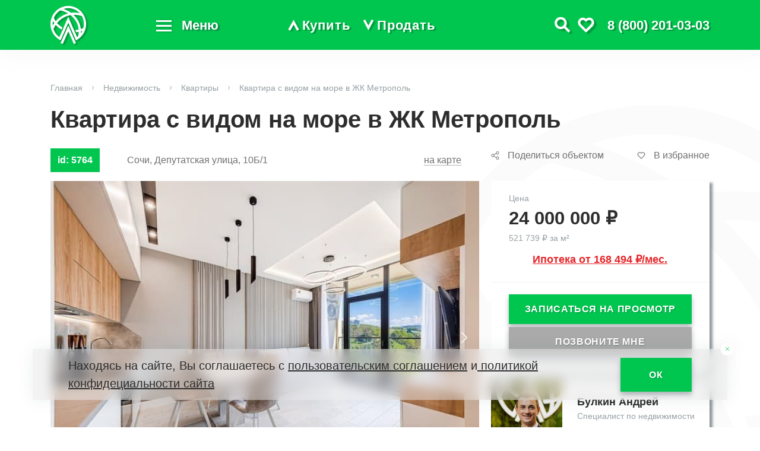

--- FILE ---
content_type: text/html; charset=UTF-8
request_url: https://www.atlas-realty.ru/catalog/kvartiry/kvartira-s-vidom-na-more-v-zhk-metropol/
body_size: 75031
content:
<!DOCTYPE html>
<html lang="en">

<head>

	<script src="/local/templates/main/js/jquery-3.4.1.min.js"></script>
		<meta name="viewport"
		content="width=device-width, user-scalable=no, initial-scale=1.0, maximum-scale=1.0, minimum-scale=1.0">
	<meta http-equiv="Content-Type" content="text/html; charset=UTF-8" />
<meta name="description" content="Квартира с видом на море в ЖК Метрополь от агентства недвижимости «Атлас». Статусная недвижимость для достойной жизни. Эксклюзивные предложения от застройщиков и инвесторов!" />
<script data-skip-moving="true">(function(w, d) {var v = w.frameCacheVars = {"CACHE_MODE":"HTMLCACHE","storageBlocks":[],"dynamicBlocks":{"LkGdQn":"f353c70a6de7","XEVOpk":"7f50737f51df"},"AUTO_UPDATE":true,"AUTO_UPDATE_TTL":3600,"version":2};var inv = false;if (v.AUTO_UPDATE === false){if (v.AUTO_UPDATE_TTL && v.AUTO_UPDATE_TTL > 0){var lm = Date.parse(d.lastModified);if (!isNaN(lm)){var td = new Date().getTime();if ((lm + v.AUTO_UPDATE_TTL * 1000) >= td){w.frameRequestStart = false;w.preventAutoUpdate = true;return;}inv = true;}}else{w.frameRequestStart = false;w.preventAutoUpdate = true;return;}}var r = w.XMLHttpRequest ? new XMLHttpRequest() : (w.ActiveXObject ? new w.ActiveXObject("Microsoft.XMLHTTP") : null);if (!r) { return; }w.frameRequestStart = true;var m = v.CACHE_MODE; var l = w.location; var x = new Date().getTime();var q = "?bxrand=" + x + (l.search.length > 0 ? "&" + l.search.substring(1) : "");var u = l.protocol + "//" + l.host + l.pathname + q;r.open("GET", u, true);r.setRequestHeader("BX-ACTION-TYPE", "get_dynamic");r.setRequestHeader("X-Bitrix-Composite", "get_dynamic");r.setRequestHeader("BX-CACHE-MODE", m);r.setRequestHeader("BX-CACHE-BLOCKS", v.dynamicBlocks ? JSON.stringify(v.dynamicBlocks) : "");if (inv){r.setRequestHeader("BX-INVALIDATE-CACHE", "Y");}try { r.setRequestHeader("BX-REF", d.referrer || "");} catch(e) {}if (m === "APPCACHE"){r.setRequestHeader("BX-APPCACHE-PARAMS", JSON.stringify(v.PARAMS));r.setRequestHeader("BX-APPCACHE-URL", v.PAGE_URL ? v.PAGE_URL : "");}r.onreadystatechange = function() {if (r.readyState != 4) { return; }var a = r.getResponseHeader("BX-RAND");var b = w.BX && w.BX.frameCache ? w.BX.frameCache : false;if (a != x || !((r.status >= 200 && r.status < 300) || r.status === 304 || r.status === 1223 || r.status === 0)){var f = {error:true, reason:a!=x?"bad_rand":"bad_status", url:u, xhr:r, status:r.status};if (w.BX && w.BX.ready && b){BX.ready(function() {setTimeout(function(){BX.onCustomEvent("onFrameDataRequestFail", [f]);}, 0);});}w.frameRequestFail = f;return;}if (b){b.onFrameDataReceived(r.responseText);if (!w.frameUpdateInvoked){b.update(false);}w.frameUpdateInvoked = true;}else{w.frameDataString = r.responseText;}};r.send();var p = w.performance;if (p && p.addEventListener && p.getEntries && p.setResourceTimingBufferSize){var e = 'resourcetimingbufferfull';var h = function() {if (w.BX && w.BX.frameCache && w.BX.frameCache.frameDataInserted){p.removeEventListener(e, h);}else {p.setResourceTimingBufferSize(p.getEntries().length + 50);}};p.addEventListener(e, h);}})(window, document);</script>


<link href="/bitrix/js/ui/design-tokens/dist/ui.design-tokens.css?175827016226358" type="text/css" rel="stylesheet"/>
<link href="/bitrix/js/ui/fonts/opensans/ui.font.opensans.css?16910518442555" type="text/css" rel="stylesheet"/>
<link href="/bitrix/js/main/popup/dist/main.popup.bundle.css?175827089131694" type="text/css" rel="stylesheet"/>
<link href="/bitrix/css/main/themes/blue/style.css?1659369461386" type="text/css" rel="stylesheet"/>
<link href="/bitrix/cache/css/s1/main/page_50b432376b714ffdc3cb37a7756405a8/page_50b432376b714ffdc3cb37a7756405a8_v1.css?176857170127188" type="text/css" rel="stylesheet"/>
<link href="/bitrix/cache/css/s1/main/template_f8ed4e06c8248449e21eb3f983248ff7/template_f8ed4e06c8248449e21eb3f983248ff7_v1.css?1768571663391518" type="text/css" rel="stylesheet" data-template-style="true"/>
<script>if(!window.BX)window.BX={};if(!window.BX.message)window.BX.message=function(mess){if(typeof mess==='object'){for(let i in mess) {BX.message[i]=mess[i];} return true;}};</script>
<script>(window.BX||top.BX).message({"JS_CORE_LOADING":"Загрузка...","JS_CORE_NO_DATA":"- Нет данных -","JS_CORE_WINDOW_CLOSE":"Закрыть","JS_CORE_WINDOW_EXPAND":"Развернуть","JS_CORE_WINDOW_NARROW":"Свернуть в окно","JS_CORE_WINDOW_SAVE":"Сохранить","JS_CORE_WINDOW_CANCEL":"Отменить","JS_CORE_WINDOW_CONTINUE":"Продолжить","JS_CORE_H":"ч","JS_CORE_M":"м","JS_CORE_S":"с","JSADM_AI_HIDE_EXTRA":"Скрыть лишние","JSADM_AI_ALL_NOTIF":"Показать все","JSADM_AUTH_REQ":"Требуется авторизация!","JS_CORE_WINDOW_AUTH":"Войти","JS_CORE_IMAGE_FULL":"Полный размер"});</script>

<script src="/bitrix/js/main/core/core.js?1768571657513267"></script>

<script>BX.Runtime.registerExtension({"name":"main.core","namespace":"BX","loaded":true});</script>
<script>BX.setJSList(["\/bitrix\/js\/main\/core\/core_ajax.js","\/bitrix\/js\/main\/core\/core_promise.js","\/bitrix\/js\/main\/polyfill\/promise\/js\/promise.js","\/bitrix\/js\/main\/loadext\/loadext.js","\/bitrix\/js\/main\/loadext\/extension.js","\/bitrix\/js\/main\/polyfill\/promise\/js\/promise.js","\/bitrix\/js\/main\/polyfill\/find\/js\/find.js","\/bitrix\/js\/main\/polyfill\/includes\/js\/includes.js","\/bitrix\/js\/main\/polyfill\/matches\/js\/matches.js","\/bitrix\/js\/ui\/polyfill\/closest\/js\/closest.js","\/bitrix\/js\/main\/polyfill\/fill\/main.polyfill.fill.js","\/bitrix\/js\/main\/polyfill\/find\/js\/find.js","\/bitrix\/js\/main\/polyfill\/matches\/js\/matches.js","\/bitrix\/js\/main\/polyfill\/core\/dist\/polyfill.bundle.js","\/bitrix\/js\/main\/core\/core.js","\/bitrix\/js\/main\/polyfill\/intersectionobserver\/js\/intersectionobserver.js","\/bitrix\/js\/main\/lazyload\/dist\/lazyload.bundle.js","\/bitrix\/js\/main\/polyfill\/core\/dist\/polyfill.bundle.js","\/bitrix\/js\/main\/parambag\/dist\/parambag.bundle.js"]);
</script>
<script>BX.Runtime.registerExtension({"name":"ui.dexie","namespace":"BX.DexieExport","loaded":true});</script>
<script>BX.Runtime.registerExtension({"name":"ls","namespace":"window","loaded":true});</script>
<script>BX.Runtime.registerExtension({"name":"fx","namespace":"window","loaded":true});</script>
<script>BX.Runtime.registerExtension({"name":"fc","namespace":"window","loaded":true});</script>
<script>BX.Runtime.registerExtension({"name":"ui.design-tokens","namespace":"window","loaded":true});</script>
<script>BX.Runtime.registerExtension({"name":"ui.fonts.opensans","namespace":"window","loaded":true});</script>
<script>BX.Runtime.registerExtension({"name":"main.popup","namespace":"BX.Main","loaded":true});</script>
<script>BX.Runtime.registerExtension({"name":"popup","namespace":"window","loaded":true});</script>
<script>(window.BX||top.BX).message({"LANGUAGE_ID":"ru","FORMAT_DATE":"DD.MM.YYYY","FORMAT_DATETIME":"DD.MM.YYYY HH:MI:SS","COOKIE_PREFIX":"BITRIX_SM","SERVER_TZ_OFFSET":"10800","UTF_MODE":"Y","SITE_ID":"s1","SITE_DIR":"\/"});</script>


<script  src="/bitrix/cache/js/s1/main/kernel_main/kernel_main_v1.js?1769006178250135"></script>
<script src="/bitrix/js/ui/dexie/dist/dexie.bundle.js?1758270937218847"></script>
<script src="/bitrix/js/main/core/core_ls.js?17582708314201"></script>
<script src="/bitrix/js/main/core/core_frame_cache.js?176857165716262"></script>
<script src="/bitrix/js/main/popup/dist/main.popup.bundle.js?1768571657120177"></script>
<script>BX.setJSList(["\/bitrix\/js\/main\/core\/core_fx.js","\/bitrix\/js\/main\/session.js","\/bitrix\/js\/main\/pageobject\/dist\/pageobject.bundle.js","\/bitrix\/js\/main\/core\/core_window.js","\/bitrix\/js\/main\/utils.js","\/bitrix\/js\/main\/date\/main.date.js","\/bitrix\/js\/main\/core\/core_date.js","\/local\/templates\/main\/components\/bitrix\/catalog.element\/template_phobos\/script.js","\/local\/templates\/main\/js\/ymap.js","\/bitrix\/components\/bitrix\/search.title\/script.js","\/local\/templates\/main\/components\/bitrix\/search.title\/template_phobos\/script.js","\/local\/templates\/main\/components\/bitrix\/menu\/phobos_menu\/script.js","\/local\/templates\/main\/components\/bitrix\/menu\/phobos_menu_footer\/script.js"]);</script>
<script>BX.setCSSList(["\/local\/templates\/main\/components\/bitrix\/breadcrumb\/.default\/style.css","\/local\/templates\/main\/components\/bitrix\/catalog.element\/template_phobos\/style.css","\/local\/templates\/main\/components\/bitrix\/catalog.element\/template_phobos\/themes\/blue\/style.css","\/local\/templates\/main\/components\/bitrix\/search.title\/template_phobos\/style.css","\/local\/templates\/main\/components\/bitrix\/menu\/phobos_menu\/style.css","\/local\/templates\/main\/components\/bitrix\/menu\/phobos_menu_footer\/style.css","\/local\/templates\/main\/styles.css","\/local\/templates\/main\/template_styles.css"]);</script>
<link rel="canonical" href="https://www.atlas-realty.ru/catalog/kvartiry/kvartira-s-vidom-na-more-v-zhk-metropol/">



<script  src="/bitrix/cache/js/s1/main/template_080e747c9eb6ba3db7de8344e954bff7/template_080e747c9eb6ba3db7de8344e954bff7_v1.js?176857166325988"></script>
<script  src="/bitrix/cache/js/s1/main/page_db0571ad5c4ebddd07489f65bdc7731e/page_db0571ad5c4ebddd07489f65bdc7731e_v1.js?1768571789100329"></script>

	<title>Купить Квартира с видом на море в ЖК Метрополь в Сочи</title>
	<link rel="apple-touch-icon" sizes="180x180" href="/apple-touch-icon.png">
	<link rel="icon" type="image/png" sizes="32x32" href="/favicon-32x32.png">
	<link rel="icon" type="image/png" sizes="16x16" href="/favicon-16x16.png">
	<link rel="manifest" href="/site.webmanifest">
	<link rel="mask-icon" href="/safari-pinned-tab.svg" color="#00c64f">
	<meta name="msapplication-TileColor" content="#ffffff">
	<meta name="theme-color" content="#ffffff">
	
	<link rel="stylesheet" href="/cdn/vue-range-slider.min.css">
	<script src="/local/templates/main/js/lib.js" ></script><script src="/local/templates/main/js/jquery.maskedinput.js" async></script><script src="/local/templates/main/js/jquery.tmpl.min.js" async></script><script src="/local/templates/main/owl/dist/owl.carousel.min.js" async></script><script src="/local/templates/main/js/dragscroll.js" async></script><script src="/local/templates/main/js/jquery-ui.min.js" async></script><script src="/local/templates/main/js/fm.revealator.jquery.min.js" async></script><link media="none" onload="if(media!='all')media='all'" rel="stylesheet" type="text/css" href="/local/templates/main/css/jquery-ui.min.css"><link  rel="stylesheet" type="text/css" href="/local/templates/main/css/bootstrap.min.css"><link media="none" onload="if(media!='all')media='all'" rel="stylesheet" type="text/css" href="/local/templates/main/css/fm.revealator.jquery.min.css"><link media="none" onload="if(media!='all')media='all'" rel="stylesheet" type="text/css" href="/local/templates/main/fonts/noto/noto.css"><link media="none" onload="if(media!='all')media='all'" rel="stylesheet" type="text/css" href="/local/templates/main/owl/dist/assets/owl.carousel.min.css"><link media="none" onload="if(media!='all')media='all'" rel="stylesheet" type="text/css" href="/local/templates/main/owl/dist/assets/owl.theme.default.min.css"><link media="none" onload="if(media!='all')media='all'" rel="stylesheet" type="text/css" href="/cdn/fancybox.css"><link media="none" onload="if(media!='all')media='all'" rel="stylesheet" type="text/css" href="/cdn/swiper-bundle.min.css"><script src="/cdn/fancybox.umd.js" async></script><script src="/cdn/swiper-bundle.min.js" async></script><script src="/local/templates/main/js/jquery.ui.touch-punch.min.js" async></script><script src="/cdn/imask.js" async></script>

<script defer src="/local/templates/main/js/vue.js"></script>

<script defer src="/local/templates/main/js/vue-filter.js"></script>
<script defer src="/local/templates/main/js/vue-range-slider.js"></script>




	<!--script src="https://www.google.com/recaptcha/api.js?render=SITE_KEY"></script>

	<script>
		grecaptcha.ready(function() {
			grecaptcha.execute('SITE_KEY', {action: 'homepage'}).then(function(token) {                
				document.getElementById('g-recaptcha-response').value=token;
			});
		});


	</script>
	<script src="https://www.google.com/recaptcha/api.js" async defer></script-->

	<!--Этот вариант подключения капчи предпочтительнее для ajax форм-->
	<!--script src="https://www.google.com/recaptcha/api.js?render=SITE_KEY"></script>
	<script>
		window.reCaptchaSiteKey = 'SITE_KEY';
	</script-->
	<!--link rel="stylesheet" href="https://cdn.jsdelivr.net/gh/fancyapps/fancybox@3.5.7/dist/jquery.fancybox.min.css" />
	<script src="https://cdn.jsdelivr.net/gh/fancyapps/fancybox@3.5.7/dist/jquery.fancybox.min.js"></script-->

	<!--<script src="/cdn/fancybox.umd.js"></script>
	<script src="/cdn/swiper-bundle.min.js"></script>
	<script src="/local/templates/main/js/jquery.ui.touch-punch.min.js"></script>
	<script src="/cdn/imask.js"></script> -->

	<!--<link rel="stylesheet" href="/cdn/fancybox.css" />-->

	<!--
	<link rel="preconnect" href="https://fonts.googleapis.com">
	<link rel="preconnect" href="https://fonts.gstatic.com" crossorigin>
	<link rel="preconnect" href="https://fonts.googleapis.com">
	<link rel="preconnect" href="https://fonts.gstatic.com" crossorigin>
	<link href="https://fonts.googleapis.com/css2?family=Jost:ital,wght@0,100;0,200;0,300;0,400;0,500;0,600;0,700;0,800;0,900;1,100;1,200;1,300;1,400;1,500;1,600;1,700;1,800;1,900&display=swap" rel="stylesheet">
	-->
	<!--
	<link rel="preconnect" href="https://fonts.googleapis.com">
	<link rel="preconnect" href="https://fonts.gstatic.com" crossorigin>
	<link href="https://fonts.googleapis.com/css2?family=Be+Vietnam+Pro:ital,wght@0,100;0,200;0,300;0,400;0,500;0,600;0,700;0,800;0,900;1,100;1,200;1,300;1,400;1,500;1,600;1,700;1,800;1,900&display=swap" rel="stylesheet">
	-->
	<!--<link rel="stylesheet" href="/cdn/swiper-bundle.min.css" /> -->

	<!--<script src="/local/templates/main/js/sly.min.js"></script>-->

	<link rel="preload" as="image" href="/upload/webp/iblock/863/mx50gxigcj6oda2zl4ci904l62fx8jau.webp"
		imagesrcset="/img/header/main_small.webp 992w">



</head>

<template id="filter-vue">


    <div class="filter-vue--component">

        <div class="filter-full-container" v-if="filterProps" :class="moreFilter ? 'showed-more' : ''">
            <div class="filter-main-container">

                <div class="filter_heading">Подбор недвижимости</div>

                <div class="filter-main-item" v-for="(fitem, i) in filterPropsData"
                    :class="i==openedFilter ? 'active' : ''" v-if="fitem.FP=='MAIN'">
                    <div class="filter-main-item__name">
                        <span>
                            {{fitem.NAME}}
                        </span>
                    </div>
                    <div class="filter-main-item__value--vue" :class="i==openedFilter ? 'open' : ''"
                        @click="openFilter(i)">
                        <span>
                            {{showedData[fitem.CODE] ? showedData[fitem.CODE] : 'Не выбрано...'}}
                        </span>
                        <svg width="8" height="4" viewBox="0 0 8 4" fill="none" xmlns="http://www.w3.org/2000/svg">
                            <path d="M1 0.5L4 3.5L7 0.5" stroke="#2D2D2D" stroke-linecap="round"
                                stroke-linejoin="round"></path>
                        </svg>
                    </div>
                    <div class="filter-main-item__ajax-app--vue" :class="'filter-item__popup_'+i"
                        v-if="i==openedFilter">

                        <div class="filter-item__popup__content" v-if="fitem.PROPERTY_TYPE=='TYPES'">
                            <div class="filter-item__popup__content__list">
                                <label class="filter-item-label-checkbox" :id="index" v-for="(li,index) in fitem.LIST">
                                    <input type="radio" :name="fitem.FILTER_CODE" :value="li" :data-url="fitem.URLS[li]"
                                        @change="changeType" v-model="iblock">
                                    <div class="filter-item-label-checkbox_fake">
                                        <svg width="10" height="7" viewBox="0 0 10 7" fill="none"
                                            xmlns="http://www.w3.org/2000/svg">
                                            <path d="M9.125 0.75L3.62497 6L0.875 3.375" stroke="white"
                                                stroke-width="1.5" stroke-linecap="round" stroke-linejoin="round">
                                            </path>
                                        </svg>
                                    </div>
                                    <div class="filter-item-label-checkbox__span">
                                        {{fitem.HL_VALUES[li]}}
                                    </div>

                                </label>
                            </div>
                        </div>
                        <div class="filter-item__popup__content">
                            <div class="filter-ajax-loaded__scroll__show">
                                <div class="filter-item__popup__content__numeric" v-if="fitem.PROPERTY_TYPE=='N'">
                                    <div class="numeric-field-container">
                                        <div class="numeric-field__slider-container">

                                            <range-slider :height="1" :dot-size="11"
                                                :slider-style="{'background-color': '#00c64f'}"
                                                :process-style="{'background-color': '#00c64f'}"
                                                :tooltip="rangeOptions.tooltip" :min="Number(fitem.LIST.min)"
                                                :max="Number(fitem.LIST.max)" v-model="fitem.model_value"
                                                @click-event="updateFilterFunc"
                                                @drag-end="updateFilterFunc"></range-slider>
                                        </div>
                                        <div class="numeric-field-container__flex">
                                            <label class="numeric-field-item">
                                                <span class="a-input">от</span>
                                                <div class="buffer-input-numeric">{{fitem.model_value[0]}}</div>
                                                <input type="text" :placeholder="fitem.LIST.min"
                                                    :name="fitem.FILTER_CODE" ref="number"
                                                    :data-value="fitem.model_value[0]"
                                                    @change="updateFilterFuncNumeric($event, fitem, 'min', fitem.LIST.min)"
                                                    @input="updateFilterFuncNumeric($event, fitem, 'min', fitem.LIST.min)">
                                                <span class="meas-input numeric-field-symbol">{{fitem.SYMBOL}}</span>
                                            </label>
                                            <label class="numeric-field-item">
                                                <span class="a-input">до</span>
                                                <div class="buffer-input-numeric">{{fitem.model_value[1]}}</div>
                                                <input type="text" :placeholder="fitem.LIST.max"
                                                    :name="fitem.FILTER_CODE" ref="number"
                                                    :data-value="fitem.model_value[1]"
                                                    @change="updateFilterFuncNumeric($event, fitem, 'max', fitem.LIST.max)"
                                                    @input="updateFilterFuncNumeric($event, fitem, 'max', fitem.LIST.max)">
                                                <span class="meas-input numeric-field-symbol">{{fitem.SYMBOL}}</span>
                                            </label>
                                        </div>

                                    </div>
                                </div>
                                <div class="filter-item__popup__content"
                                    v-if="fitem.PROPERTY_TYPE=='E' || fitem.PROPERTY_TYPE=='L'">
                                    <div class="filter-item__popup__content__list">

                                        <label class="filter-item-label-checkbox" :id="index"
                                            v-for="(li,index) in fitem.LIST">
                                            <input type="checkbox" :name="fitem.FILTER_CODE" :id="li.ID" :value="li.ID"
                                                v-model="fitem.model_value" @change="updateFilterFunc">
                                            <div class="filter-item-label-checkbox_fake">
                                                <svg width="10" height="7" viewBox="0 0 10 7" fill="none"
                                                    xmlns="http://www.w3.org/2000/svg">
                                                    <path d="M9.125 0.75L3.62497 6L0.875 3.375" stroke="white"
                                                        stroke-width="1.5" stroke-linecap="round"
                                                        stroke-linejoin="round"></path>
                                                </svg>
                                            </div>
                                            <div class="filter-item-label-checkbox__span">
                                                {{li.NAME}}
                                            </div>

                                        </label>
                                    </div>
                                </div>
                                <div class="filter-item__popup__content"
                                    v-if="fitem.PROPERTY_TYPE=='S' && fitem.USER_TYPE!='directory'">
                                    <div class="filter-item__popup__content__list">

                                        <label class="filter-item-label-checkbox" :id="index"
                                            v-for="(li,index) in fitem.LIST">
                                            <input type="checkbox" :name="fitem.FILTER_CODE" :value="li"
                                                v-model="fitem.model_value" @change="updateFilterFunc">
                                            <div class="filter-item-label-checkbox_fake">
                                                <svg width="10" height="7" viewBox="0 0 10 7" fill="none"
                                                    xmlns="http://www.w3.org/2000/svg">
                                                    <path d="M9.125 0.75L3.62497 6L0.875 3.375" stroke="white"
                                                        stroke-width="1.5" stroke-linecap="round"
                                                        stroke-linejoin="round"></path>
                                                </svg>
                                            </div>
                                            <div class="filter-item-label-checkbox__span">
                                                {{li}}
                                            </div>

                                        </label>
                                    </div>
                                </div>
                                <div class="filter-item__popup__content"
                                    v-if="fitem.PROPERTY_TYPE=='S' && fitem.USER_TYPE=='directory'">
                                    <div class="filter-item__popup__content__list">


                                        <label class="filter-item-label-checkbox" :id="index"
                                            v-for="(li,index) in fitem.LIST">
                                            <input type="checkbox" :name="fitem.FILTER_CODE" :value="li"
                                                v-model="fitem.model_value" @change="updateFilterFunc">
                                            <div class="filter-item-label-checkbox_fake">
                                                <svg width="10" height="7" viewBox="0 0 10 7" fill="none"
                                                    xmlns="http://www.w3.org/2000/svg">
                                                    <path d="M9.125 0.75L3.62497 6L0.875 3.375" stroke="white"
                                                        stroke-width="1.5" stroke-linecap="round"
                                                        stroke-linejoin="round"></path>
                                                </svg>
                                            </div>
                                            <div class="filter-item-label-checkbox__span">
                                                {{fitem.HL_VALUES[li]}}
                                            </div>

                                        </label>

                                    </div>
                                </div>
                            </div>
                        </div>
                    </div>
                </div>

            </div>
            <transition name="slide">
                <div class="more-filters-container__row" v-if="moreFilter">
                    <div class="more-filters-container">
                        <div class="more-filter__name">
                            {{showedData.TYPES}}
                        </div>
                        <div class="more-filter__body">
                            <div class="more-filter__row" v-for="(fitem, i) in filterPropsData"
                                :class="i==openedFilter ? 'active' : ''" v-if="fitem.FP=='ADD'">
                                <div class="more-filter__col-name" @click="openFilter(i)">
                                    <span>
                                        {{fitem.NAME}}
                                    </span>

                                </div>
                                <div class="more-filter__col-values--wrapper" :class="'filter-item__popup_'+i">

                                    <div class="more-filter__col-values" v-if="fitem.PROPERTY_TYPE=='TYPES'">
                                        <div class="value-col-checkbox" v-for="(li,index) in fitem.LIST">
                                            <label class="filter-item__popup__content__item" :id="index">
                                                
                                                <input type="radio" :name="fitem.FILTER_CODE" :value="li"
                                                    @change="changeType" :checked="li==iblock">
                                                <span class="fake-checkbox-btn">{{fitem.HL_VALUES[li].NAME}}</span>
                                            </label>
                                        </div>
                                    </div>


                                    <div class="more-filter__col-values" v-if="fitem.PROPERTY_TYPE=='N'">
                                        <div class="more-filter__col__numeric">
                                            <div class="numeric-field-container">
                                                <label class="numeric-field-item">
                                                    <span class="a-input">от</span>
                                                    <input type="text" :placeholder="fitem.LIST.min"
                                                        :name="fitem.FILTER_CODE" v-model="fitem.model_value[0]"
                                                        @change="updateFilterFunc">
                                                    <span class="numeric-field-symbol">{{fitem.SYMBOL}}</span>
                                                </label>
                                                <label class="numeric-field-item">
                                                    <span class="a-input">до</span>
                                                    <input type="text" :placeholder="fitem.LIST.max"
                                                        :name="fitem.FILTER_CODE" v-model="fitem.model_value[1]"
                                                        @change="updateFilterFunc">
                                                    <span class="numeric-field-symbol">{{fitem.SYMBOL}}</span>
                                                </label>
                                            </div>
                                        </div>

                                    </div>
                                    <div class="more-filter__col-values"
                                        v-if="fitem.PROPERTY_TYPE=='E' || fitem.PROPERTY_TYPE=='L'">
                                        <div class="value-col-checkbox" v-for="(li,index) in fitem.LIST">
                                            <label class="filter-item__popup__content__item">
                                               
                                                <input type="checkbox" :name="fitem.FILTER_CODE" :id="index"
                                                    :value="li.ID" v-model="fitem.model_value"
                                                    @change="updateFilterFunc">

                                                <span class="fake-checkbox-btn">{{li.NAME}}</span>
                                            </label>
                                        </div>
                                    </div>
                                    <div class="more-filter__col-values"
                                        v-if="fitem.PROPERTY_TYPE=='S' && fitem.USER_TYPE!='directory'">
                                        <div class="value-col-checkbox" v-for="(li,index) in fitem.LIST">
                                            <label class="filter-item__popup__content__item" :id="index">

                                                <input type="checkbox" :name="fitem.FILTER_CODE" :value="li"
                                                    v-model="fitem.model_value" @change="updateFilterFunc">
                                                <span class="fake-checkbox-btn">{{li}}</span>

                                            </label>
                                        </div>
                                    </div>
                                    <div class="more-filter__col-values"
                                        v-if="fitem.PROPERTY_TYPE=='S' && fitem.USER_TYPE=='directory'">
                                        <div class="value-col-checkbox" v-for="(li,index) in fitem.LIST">
                                            <label class="filter-item__popup__content__item" :id="index">
                                                
                                                <input type="checkbox" :name="fitem.FILTER_CODE" :value="li"
                                                    v-model="fitem.model_value" @change="updateFilterFunc">
                                                <span class="fake-checkbox-btn">{{fitem.HL_VALUES[li]}}</span>
                                            </label>
                                        </div>
                                    </div>
                                </div>
                            </div>
                        </div>

                    </div>
                                            <div class="only-mobile">
                            <div class="mobile__more-filter-btn" @click="moreFilterOpen">

                                <a href="javascript:void(0)" class="filter-main__link more-filter-hide">
                                    <div class="filter-main__link__img">
                                        <svg width="20" height="20" viewBox="0 0 20 20" fill="none"
                                            xmlns="http://www.w3.org/2000/svg">
                                            <path
                                                d="M10 17.5C14.1421 17.5 17.5 14.1421 17.5 10C17.5 5.85786 14.1421 2.5 10 2.5C5.85786 2.5 2.5 5.85786 2.5 10C2.5 14.1421 5.85786 17.5 10 17.5Z"
                                                stroke="#00C64F" stroke-width="2" stroke-miterlimit="10" />
                                            <path d="M6.875 10H13.125" stroke="#00C64F" stroke-width="2"
                                                stroke-linecap="round" stroke-linejoin="round" />
                                        </svg>
                                    </div>
                                    <div class="filter-main__link__txt">
                                        Свернуть параметры
                                    </div>
                                </a>
                                <div class="delete-filter-all__container" @click="clearFilter">
                                    <a href="javascript:void(0)" class="filter-main__link delete-filter-all">
                                        <div class="filter-main__link__img">
                                            <svg width="20" height="20" viewBox="0 0 20 20" fill="none"
                                                xmlns="http://www.w3.org/2000/svg">
                                                <path
                                                    d="M10 17.5C14.1421 17.5 17.5 14.1421 17.5 10C17.5 5.85786 14.1421 2.5 10 2.5C5.85786 2.5 2.5 5.85786 2.5 10C2.5 14.1421 5.85786 17.5 10 17.5Z"
                                                    stroke="#97A0A4" stroke-width="2" stroke-miterlimit="10" />
                                                <path d="M4.69727 4.69727L15.3039 15.3039" stroke="#97A0A4" stroke-width="2"
                                                    stroke-linecap="round" stroke-linejoin="round" />
                                            </svg>

                                        </div>
                                        <div class="filter-main__link__txt">
                                            сбросить всё
                                        </div>
                                    </a>
                                </div>
                            </div>
                        </div>
                                    </div>
            </transition>


            <div class="filter-main-bot">
                <div class="filter-main__links">
                    <div class="filter-main__links__sh">
                                                    <a href="javascript:void(0)" class="filter-main__link "
                                :class="moreFilter ? 'more-filter-load' : ''" v-if="!moreFilter" @click="moreFilterOpen">
                                <div class="filter-main__link__img">
                                    <svg width="20" height="20" viewBox="0 0 20 20" fill="none"
                                        xmlns="http://www.w3.org/2000/svg">
                                        <path
                                            d="M10 17.5C14.1421 17.5 17.5 14.1421 17.5 10C17.5 5.85786 14.1421 2.5 10 2.5C5.85786 2.5 2.5 5.85786 2.5 10C2.5 14.1421 5.85786 17.5 10 17.5Z"
                                            stroke="#00C64F" stroke-width="2" stroke-miterlimit="10" />
                                        <path d="M6.875 10H13.125" stroke="#00C64F" stroke-width="2" stroke-linecap="round"
                                            stroke-linejoin="round" />
                                        <path d="M10 6.875V13.125" stroke="#00C64F" stroke-width="2" stroke-linecap="round"
                                            stroke-linejoin="round" />
                                    </svg>
                                </div>
                                <div class="filter-main__link__txt">
                                    Больше параметров
                                </div>
                            </a>

                                                <a href="javascript:void(0)" class="filter-main__link " :class="moreFilter ? '' : ''"
                            v-if="moreFilter" @click="moreFilterOpen">
                            <div class="filter-main__link__img">
                                <svg width="20" height="20" viewBox="0 0 20 20" fill="none"
                                    xmlns="http://www.w3.org/2000/svg">
                                    <path
                                        d="M10 17.5C14.1421 17.5 17.5 14.1421 17.5 10C17.5 5.85786 14.1421 2.5 10 2.5C5.85786 2.5 2.5 5.85786 2.5 10C2.5 14.1421 5.85786 17.5 10 17.5Z"
                                        stroke="#00C64F" stroke-width="2" stroke-miterlimit="10" />
                                    <path d="M6.875 10H13.125" stroke="#00C64F" stroke-width="2" stroke-linecap="round"
                                        stroke-linejoin="round" />
                                </svg>
                            </div>
                            <div class="filter-main__link__txt">
                                Свернуть параметры
                            </div>
                        </a>
                        <div class="delete-filter-all__container">
                            <a href="javascript:void(0)" class="filter-main__link delete-filter-all"
                                @click="clearFilter">
                                <div class="filter-main__link__img">
                                    <svg width="20" height="20" viewBox="0 0 20 20" fill="none"
                                        xmlns="http://www.w3.org/2000/svg">
                                        <path
                                            d="M10 17.5C14.1421 17.5 17.5 14.1421 17.5 10C17.5 5.85786 14.1421 2.5 10 2.5C5.85786 2.5 2.5 5.85786 2.5 10C2.5 14.1421 5.85786 17.5 10 17.5Z"
                                            stroke="#97A0A4" stroke-width="2" stroke-miterlimit="10" />
                                        <path d="M4.69727 4.69727L15.3039 15.3039" stroke="#97A0A4" stroke-width="2"
                                            stroke-linecap="round" stroke-linejoin="round" />
                                    </svg>

                                </div>
                                <div class="filter-main__link__txt">
                                    сбросить всё
                                </div>
                            </a>
                        </div>
                    </div>
                    <div class="filter-main__links__map">
                        <div class="filter-main__links__map_ml">
                            <a href="/map/" class="filter-main__link">
                                <div class="filter-main__link__img">
                                    <svg width="20" height="20" viewBox="0 0 20 20" fill="none"
                                        xmlns="http://www.w3.org/2000/svg">
                                        <path
                                            d="M16.25 8.125C16.25 13.75 10 18.125 10 18.125C10 18.125 3.75 13.75 3.75 8.125C3.75 6.4674 4.40848 4.87769 5.58058 3.70558C6.75269 2.53348 8.3424 1.875 10 1.875C11.6576 1.875 13.2473 2.53348 14.4194 3.70558C15.5915 4.87769 16.25 6.4674 16.25 8.125V8.125Z"
                                            stroke="#00C64F" stroke-width="2" stroke-linecap="round"
                                            stroke-linejoin="round" />
                                        <path
                                            d="M10 10.625C11.3807 10.625 12.5 9.50571 12.5 8.125C12.5 6.74429 11.3807 5.625 10 5.625C8.61929 5.625 7.5 6.74429 7.5 8.125C7.5 9.50571 8.61929 10.625 10 10.625Z"
                                            stroke="#00C64F" stroke-width="2" stroke-linecap="round"
                                            stroke-linejoin="round" />
                                    </svg>

                                </div>
                                <div class="filter-main__link__txt">
                                    Смотреть на карте
                                </div>
                            </a>
                        </div>
                    </div>
                </div>

                <a href="javascript:void(0)" class="btn-style" @click="loadCatalog">
                    <span class="ajax-loaded-catalog-counter--vue">{{buttonText}}</span>
                </a>
            </div>


        </div>
        <div class="filter-full-container filter-vue--component_empty" v-else>
            <div class="filter-main-container">

            </div>
            <div class="filter-main-bot">
                <div class="filter-main__links">
                    <div class="filter-main__links__sh">
                        <a href="javascript:void(0)" class="filter-main__link" style="pointer-events: none;">
                            <div class="filter-main__link__img">
                                <svg width="20" height="20" viewBox="0 0 20 20" fill="none" xmlns="http://www.w3.org/2000/svg">
                                    <path d="M10 17.5C14.1421 17.5 17.5 14.1421 17.5 10C17.5 5.85786 14.1421 2.5 10 2.5C5.85786 2.5 2.5 5.85786 2.5 10C2.5 14.1421 5.85786 17.5 10 17.5Z" stroke="#00C64F" stroke-width="2" stroke-miterlimit="10" />
                                    <path d="M6.875 10H13.125" stroke="#00C64F" stroke-width="2" stroke-linecap="round" stroke-linejoin="round" />
                                    <path d="M10 6.875V13.125" stroke="#00C64F" stroke-width="2" stroke-linecap="round" stroke-linejoin="round" />
                                </svg>
                            </div>
                            <div class="filter-main__link__txt">Больше параметров</div>
                        </a>
                        <a href="javascript:void(0)" class="filter-main__link delete-filter-all" style="pointer-events: none;">
                            <div class="filter-main__link__img">
                                <svg width="20" height="20" viewBox="0 0 20 20" fill="none" xmlns="http://www.w3.org/2000/svg">
                                    <path d="M10 17.5C14.1421 17.5 17.5 14.1421 17.5 10C17.5 5.85786 14.1421 2.5 10 2.5C5.85786 2.5 2.5 5.85786 2.5 10C2.5 14.1421 5.85786 17.5 10 17.5Z" stroke="#97A0A4" stroke-width="2" stroke-miterlimit="10" />
                                    <path d="M4.69727 4.69727L15.3039 15.3039" stroke="#97A0A4" stroke-width="2" stroke-linecap="round" stroke-linejoin="round" />
                                </svg>
                            </div>
                            <div class="filter-main__link__txt">сбросить всё</div>
                        </a>
                    </div>
                    <div class="filter-main__links__map">
                        <div class="filter-main__links__map_ml">
                            <a href="javascript:void(0)" class="filter-main__link" style="pointer-events: none;">
                                <div class="filter-main__link__img">
                                    <svg width="20" height="20" viewBox="0 0 20 20" fill="none" xmlns="http://www.w3.org/2000/svg">
                                        <path d="M16.25 8.125C16.25 13.75 10 18.125 10 18.125C10 18.125 3.75 13.75 3.75 8.125C3.75 6.4674 4.40848 4.87769 5.58058 3.70558C6.75269 2.53348 8.3424 1.875 10 1.875C11.6576 1.875 13.2473 2.53348 14.4194 3.70558C15.5915 4.87769 16.25 6.4674 16.25 8.125V8.125Z" stroke="#00C64F" stroke-width="2" stroke-linecap="round" stroke-linejoin="round" />
                                        <path d="M10 10.625C11.3807 10.625 12.5 9.50571 12.5 8.125C12.5 6.74429 11.3807 5.625 10 5.625C8.61929 5.625 7.5 6.74429 7.5 8.125C7.5 9.50571 8.61929 10.625 10 10.625Z" stroke="#00C64F" stroke-width="2" stroke-linecap="round" stroke-linejoin="round" />
                                    </svg>
                                </div>
                                <div class="filter-main__link__txt">Смотреть на карте</div>
                            </a>
                        </div>
                    </div>
                </div>
                <a href="javascript:void(0)" class="btn-style" style="pointer-events: none;">Загрузка...</a>
            </div>
        </div>
    </div>
</template>
<style>
    .filter-vue--component_empty {
        height: 183px;
        width: 100%;
    }

    .filter-vue--component_empty .filter-main-container {
        height: 100px;
        border-radius: 0px;
        background-color: #fff;
        position: relative;
        overflow: hidden;
    }

    .filter-vue--component_empty .filter-main-container::after {
        content: "";
        position: absolute;
        top: 0;
        left: -100%;
        width: 50%;
        height: 100%;
        background: linear-gradient(to right,
                rgba(248, 250, 254, 0) 0%,
                rgba(248, 250, 254, 0.7) 50%,
                rgba(248, 250, 254, 0) 100%);
        animation: shimmer 1000ms ease-out 1ms infinite;
    }

    @keyframes shimmer {
        0% {
            left: -100%;
        }
        100% {
            left: 100%;
        }
    }
</style>
<body
	class="">


	<!--
	<div id="before-load" class="before-load">
    <div href="/" class="logo-preload">
        <div class="preloader-5"></div>
        <img class="logo_prel" src="/img/logogreen.webp" alt="logo">
    </div>
</div>
<style>
    #before-load {
        position: fixed;
        /*фиксированное положение блока*/
        left: 0;
        /*положение элемента слева*/
        top: 0;
        /*положение элемента сверху*/
        right: 0;
        /*положение элемента справа*/
        bottom: 0;
        /*положение элемента снизу*/
        /*background: rgb(240 240 240 / 100%);*/
        /*background: rgb(240 240 240 / 100%);*/
        /*цвет заднего фона блока*/
        z-index: 10001;
        /*располагаем его над всеми элементами на странице*/
        display: -webkit-flex;
        display: -moz-flex;
        display: -ms-flex;
        display: -o-flex;
        display: flex;
        overflow: hidden;
        background: rgb(255 255 255 / 70%);
        backdrop-filter: blur(10.5px);
        -webkit-backdrop-filter: blur(5.5px);

        /*background: rgb(54,136,69);
background: linear-gradient(307deg, rgba(54,136,69,1) 5%, rgba(54,198,80,1) 10%, rgba(205,232,210,1) 20%, rgba(223,236,225,1) 28%, rgba(240,240,240,1) 36%, rgba(255,255,255,1) 50%, rgba(240,240,240,1) 64%, rgba(223,236,225,1) 74%, rgba(205,232,210,1) 84%, rgba(54,198,80,1) 90%, rgba(54,136,69,1) 96%);
        */

    }

    #before-load .logo-preload {
        margin: auto;
        animation: pulse 2s infinite;
        /*width: 100%;*/
        height: auto;
        /*max-width: 10%;*/

    }

    #before-load .logo-preload svg {
        width: 100%;
        height: auto;
    }

    @keyframes pulse {
        0% {
            transform: scale(1);
            filter: drop-shadow(0 0 0 0 rgba(0, 0, 0, 0.7));
        }

        70% {
            transform: scale(1.05);
            filter: drop-shadow(0 0 0 10px rgba(0, 0, 0, 0));

        }

        100% {
            transform: scale(1);
            filter: drop-shadow(0 0 0 0px rgba(0, 0, 0, 0));
        }
    }

    #before-load {
        /*visibility: hidden;*/
    }

    @media (max-width: 991px) {
        #before-load {
            display: none !important;
        }
    }
</style>-->
	<script>
		//NProgress.start();
	</script>
	<div id="panel">
			</div>
	<div class="head-success-copy show-">Скопировано</div>

	<div class="top-0" id="top"></div>
	<div class="page">


		<div class="header-top-menu" style="display: none;">


			<div class="container">
				<div class="header-top-menu__container">
					<div class="header-top-menu__flex-header">
						<a href="/" class="logo">
														<svg class="logo-white" style="filter: drop-shadow(4px 4px 1px rgba(0, 0, 0, 0.25));"
								width="60" height="64" viewBox="0 0 60 64" fill="none"
								xmlns="http://www.w3.org/2000/svg">
								<path
									d="M17 62.6309L17.4282 62.8108C18.3742 63.2005 19.36 63.5503 20.3458 63.8101L20.7242 63.93L30.0548 42.8337L39.3455 64L39.7338 63.8801C40.7296 63.5803 41.7254 63.2405 42.6415 62.8807L43 62.6709L30.0548 33L17 62.6309Z"
									fill="white" />
								<path
									d="M55.4486 37.2329C54.0601 37.8324 52.6428 38.3607 51.2021 38.8155C50.39 31.6505 47.5316 24.8831 42.9788 19.347C41.749 17.8121 40.4134 16.3678 38.9821 15.0252C43.6865 14.8769 48.3776 15.6094 52.8207 17.1861C53.3401 18.1206 53.8103 19.0823 54.2296 20.0673C56.4697 25.5011 56.8944 31.5307 55.4386 37.2329H55.4486ZM51.1921 46.2722C51.312 45.0751 51.3719 43.8678 51.3819 42.6808C52.1813 42.4509 52.9706 42.1972 53.75 41.9199C53.0339 43.449 52.1774 44.9062 51.1921 46.2722V46.2722ZM47.1954 48.0679C47.0055 49.0824 46.7757 50.1984 46.4959 51.2433C45.9564 51.6796 45.4068 52.1057 44.8373 52.5013L29.9894 18.2817L22.3257 35.8836L15.1216 52.4912C10.9708 49.5993 7.72208 45.5614 5.75926 40.8547C5.50946 40.2663 5.27965 39.6576 5.07981 39.0387C6.07982 36.5445 7.33572 34.1642 8.82675 31.9371C9.34632 32.5188 9.87589 33.0768 10.4154 33.6111C12.8733 36.0212 15.6513 38.0701 18.6687 39.6982H18.7586L20.2574 36.2488C17.6105 34.811 15.1698 33.0121 13.0033 30.9023C12.3439 30.2632 11.7044 29.5733 11.1049 28.8733C16.4364 22.384 23.7155 17.8476 31.8279 15.9585C32.4974 15.8063 33.1868 15.6744 33.8762 15.5527C36.1847 17.3579 38.2802 19.4277 40.1211 21.7209C44.3356 26.8476 46.9329 33.1435 47.575 39.7895C45.6323 40.219 43.6625 40.5105 41.6799 40.6619L43.2586 44.2838C44.7274 44.1214 46.2561 43.8982 47.665 43.5939C47.6118 45.0907 47.4582 46.5821 47.2053 48.0578L47.1954 48.0679ZM3.69095 30.4559C3.69204 28.7534 3.85263 27.0549 4.17056 25.3833C4.84827 26.5969 5.59561 27.769 6.40873 28.8936C5.46396 30.2242 4.59652 31.6096 3.81085 33.0429C3.73092 32.1907 3.69095 31.3183 3.69095 30.4559V30.4559ZM5.75926 20.0673C7.07884 16.8932 8.9927 14.0094 11.3946 11.5758C12.9184 10.0193 14.6229 8.65666 16.4705 7.51774C21.0138 8.4261 25.3765 10.0958 29.3799 12.4584L29.6397 12.6208C21.5568 14.7925 14.3068 19.3889 8.83674 25.8094L8.75681 25.6776L7.93748 24.3688C7.67769 23.963 7.40791 23.5471 7.36794 23.4659C6.78842 22.4514 6.23887 21.2949 5.72928 20.118L5.75926 20.0673ZM29.9894 3.75389C36.9636 3.77169 43.6492 6.58248 48.5942 11.5758C48.814 11.7888 49.0338 12.0222 49.2437 12.2555C48.0546 11.9918 46.8656 11.7787 45.6666 11.6164C42.0751 11.1362 38.437 11.1362 34.8455 11.6164C33.6964 10.7743 32.4774 9.97287 31.2384 9.24242C28.2763 7.50197 25.1286 6.10987 21.8561 5.09305C24.4809 4.21503 27.2258 3.76309 29.9894 3.75389V3.75389ZM57.6468 18.5962C55.6966 13.9068 52.6192 9.78896 48.6962 6.61951C44.7732 3.45006 40.1299 1.33028 35.1913 0.454175C30.2527 -0.421925 25.1766 -0.0263587 20.4275 1.60467C15.6785 3.2357 11.4081 6.05009 8.00742 9.79025C4.08157 14.0839 1.45968 19.4368 0.456505 25.2063C-0.546668 30.9758 0.111519 36.9166 2.35205 42.3156C3.85391 45.938 6.0361 49.2287 8.77679 52.0042C11.09 54.3321 13.7464 56.2796 16.6503 57.7768L17.08 58L29.9894 28.3051L42.9788 57.9899L43.4084 57.7768C49.7919 54.4758 54.8311 49.0038 57.6468 42.3156C59.2 38.5606 60 34.5287 60 30.4559C60 26.3832 59.2 22.3513 57.6468 18.5962"
									fill="white" />
							</svg>

							<svg class="logo-green" width="173" height="51" viewBox="0 0 173 51" fill="none"
								xmlns="http://www.w3.org/2000/svg">
								<path
									d="M14.1309 49.8951L14.4776 50.0402C15.2436 50.3547 16.0419 50.6369 16.8401 50.8465L17.1465 50.9433L24.7019 33.9216L32.225 50.9998L32.5394 50.903C33.3458 50.6611 34.1521 50.3869 34.8939 50.0967L35.1842 49.9273L24.7019 25.9873L14.1309 49.8951Z"
									fill="#00C64F" />
								<path
									d="M45.2466 29.5926C44.1261 30.0691 42.9824 30.4889 41.8197 30.8504C41.1644 25.1557 38.8576 19.777 35.1836 15.3769C34.1912 14.157 33.1133 13.0091 31.9583 11.9419C35.7547 11.8241 39.5404 12.4063 43.126 13.6594C43.545 14.4022 43.9245 15.1666 44.2629 15.9494C46.0707 20.2682 46.4134 25.0605 45.2386 29.5926H45.2466ZM41.8116 36.777C41.9084 35.8255 41.9568 34.866 41.9648 33.9226C42.6099 33.7398 43.2469 33.5382 43.8758 33.3178C43.2979 34.5331 42.6068 35.6913 41.8116 36.777ZM38.5863 38.2042C38.4331 39.0105 38.2476 39.8975 38.0219 40.728C37.5865 41.0747 37.143 41.4134 36.6834 41.7279L24.7013 14.5303L18.5167 28.5201L12.703 41.7198C9.35337 39.4213 6.73166 36.212 5.14768 32.4712C4.9461 32.0035 4.76064 31.5197 4.59937 31.0278C5.40637 29.0455 6.41987 27.1536 7.62312 25.3835C8.04242 25.8458 8.46977 26.2893 8.90519 26.714C10.8886 28.6295 13.1305 30.258 15.5655 31.552H15.6381L16.8476 28.8104C14.7115 27.6676 12.7419 26.2379 10.9936 24.561C10.4614 24.0531 9.94536 23.5048 9.46156 22.9484C13.764 17.7907 19.6383 14.1852 26.1849 12.6838C26.7251 12.5628 27.2815 12.458 27.8379 12.3612C29.7008 13.796 31.3919 15.4411 32.8775 17.2637C36.2785 21.3384 38.3745 26.3423 38.8927 31.6245C37.325 31.9659 35.7353 32.1976 34.1353 32.318L35.4094 35.1966C36.5947 35.0676 37.8284 34.8902 38.9653 34.6483C38.9224 35.8379 38.7984 37.0233 38.5944 38.1961L38.5863 38.2042ZM3.47857 24.2063C3.47945 22.8531 3.60904 21.5032 3.86561 20.1746C4.41252 21.1391 5.01562 22.0707 5.6718 22.9645C4.90937 24.0221 4.20936 25.1232 3.57533 26.2624C3.51082 25.5851 3.47857 24.8916 3.47857 24.2063ZM5.14768 15.9494C6.21257 13.4267 7.75704 11.1346 9.6954 9.20041C10.9251 7.96333 12.3006 6.88028 13.7916 5.97507C17.458 6.69704 20.9787 8.02411 24.2094 9.90191L24.419 10.0309C17.8962 11.757 12.0455 15.4102 7.63119 20.5133L7.56668 20.4084L6.90549 19.3683C6.69584 19.0457 6.47813 18.7151 6.44588 18.6506C5.9782 17.8443 5.53472 16.9251 5.12349 15.9897L5.14768 15.9494ZM24.7013 2.98358C30.3293 2.99772 35.7246 5.23173 39.7152 9.20041C39.8926 9.36973 40.07 9.55519 40.2393 9.74065C39.2798 9.531 38.3202 9.36167 37.3526 9.23266C34.4543 8.85103 31.5184 8.85103 28.62 9.23266C27.6927 8.5634 26.709 7.9264 25.7092 7.34584C23.3188 5.96254 20.7786 4.8561 18.1377 4.04794C20.2559 3.35009 22.471 2.99089 24.7013 2.98358ZM47.0205 14.7802C45.4468 11.0531 42.9633 7.78023 39.7975 5.26116C36.6316 2.74209 32.8845 1.0573 28.8991 0.360977C24.9137 -0.335344 20.8173 -0.0209498 16.9849 1.27539C13.1524 2.57172 9.70629 4.80859 6.96193 7.78126C3.7938 11.1938 1.67795 15.4483 0.868396 20.0339C0.058843 24.6194 0.589995 29.3412 2.39808 33.6323C3.61008 36.5113 5.37109 39.1268 7.58281 41.3328C9.44955 43.1829 11.5932 44.7309 13.9367 45.9208L14.2834 46.0982L24.7013 22.4968L35.1836 46.0901L35.5303 45.9208C40.6817 43.2972 44.7483 38.948 47.0205 33.6323C48.274 30.6478 48.9196 27.4433 48.9196 24.2063C48.9196 20.9692 48.274 17.7647 47.0205 14.7802Z"
									fill="#00C64F" />
								<path
									d="M115.022 2.50781C114.44 3.78426 104.32 25.7004 103.682 27.0794L103.203 28.1279H107.842L108.035 27.6949L115.022 12.5598L122.019 27.6949L122.213 28.1279H126.852L126.373 27.0794L115.022 2.50781Z"
									fill="#00C64F" />
								<path
									d="M72.1492 19.3752L75.2948 12.537L78.4403 19.3752H72.1492ZM82.281 27.6949L82.4748 28.1165H87.1133L86.6346 27.0794L75.2378 2.50781C74.2577 4.29712 64.3424 26.1563 63.4648 28.1165H68.149L68.3541 27.6949L70.6335 22.7942H80.0815L82.281 27.6949Z"
									fill="#00C64F" />
								<path
									d="M104.425 3.31738H85.0391V8.08127H92.3444V28.3107H97.1197V8.08127H104.425V3.31738Z"
									fill="#00C64F" />
								<path
									d="M140.439 12.5598L143.585 19.3979H137.294L140.439 12.5598ZM133.453 27.6949L135.732 22.7942H145.192L147.471 27.6949L147.665 28.1165H152.303L151.825 27.0794L140.485 2.50781C139.892 3.78426 129.772 25.7004 129.088 27.0794L128.609 28.1165H133.248L133.453 27.6949Z"
									fill="#00C64F" />
								<path
									d="M164.954 28.766C167.794 28.7734 170.554 27.8306 172.795 26.0877V25.9851L169.114 23.0903C167.849 23.8183 166.413 24.1967 164.953 24.1865C163.493 24.1763 162.062 23.7779 160.807 23.0323C159.552 22.2867 158.518 21.2207 157.811 19.9435C157.104 18.6664 156.75 17.2242 156.784 15.7648C156.818 14.3054 157.24 12.8815 158.007 11.639C158.773 10.3965 159.856 9.38016 161.144 8.69432C162.433 8.00849 163.881 7.6778 165.34 7.73619C166.798 7.79459 168.215 8.23995 169.445 9.0266L172.237 5.43659C170.585 4.2922 168.686 3.55263 166.695 3.27767C164.704 3.00271 162.677 3.20008 160.776 3.85381C158.876 4.50754 157.156 5.5993 155.755 7.04083C154.355 8.48235 153.313 10.2332 152.714 12.1518C152.116 14.0704 151.977 16.103 152.309 18.0852C152.641 20.0673 153.435 21.9435 154.627 23.562C155.819 25.1806 157.374 26.496 159.168 27.402C160.962 28.308 162.944 28.7791 164.954 28.7773"
									fill="#00C64F" />
								<path
									d="M68.4909 37.0636H65.3111V33.4736H63.4648V42.99H65.3111V38.8188H68.4909V42.99H70.3144V33.4736H68.4909V37.0636Z"
									fill="#00C64F" />
								<path
									d="M72.5039 42.99H77.7009V41.2121H74.2932V38.7048H77.7009V36.9725H74.2932V35.2515H77.7009V33.4736H72.5039V42.99Z"
									fill="#00C64F" />
								<path
									d="M81.3238 41.2919L83.4095 35.9923L85.4837 41.2919H81.3238ZM84.3098 33.4736H82.4749L79.432 41.2919H78.4062V44.4146H80.1614V43.047H86.7146V44.4146H88.4697V41.2919H87.4098L84.3098 33.4736Z"
									fill="#00C64F" />
								<path
									d="M93.3928 40.9843C92.919 41.2161 92.3911 41.3146 91.8656 41.2692H91.4098V38.8189H91.7858C92.3244 38.7738 92.8634 38.9015 93.3244 39.1836C93.4739 39.2954 93.5937 39.4422 93.6732 39.6111C93.7527 39.78 93.7895 39.9658 93.7803 40.1523C93.7895 40.3122 93.759 40.4719 93.6913 40.6171C93.6237 40.7623 93.5211 40.8884 93.3928 40.9843ZM91.4098 35.2061H91.877C92.2082 35.179 92.5384 35.2676 92.8116 35.4568C92.9129 35.5462 92.993 35.657 93.0462 35.7812C93.0994 35.9054 93.1244 36.0398 93.1193 36.1748C93.1251 36.3171 93.0984 36.4588 93.0411 36.5892C92.9838 36.7195 92.8975 36.8351 92.7888 36.927C92.5055 37.1329 92.1576 37.2299 91.8086 37.2005H91.4098V35.2061ZM93.8943 37.7476C94.2035 37.5327 94.4574 37.2476 94.6351 36.9156C94.7956 36.6141 94.8779 36.2771 94.8744 35.9355C94.8846 35.4033 94.7025 34.8854 94.3615 34.4767C94.0096 34.062 93.5345 33.7705 93.0053 33.6447C92.3806 33.508 91.7411 33.4506 91.102 33.4738H89.5977V43.0471H92.2759C92.8925 43.0772 93.5079 42.9681 94.0766 42.728C94.5259 42.4963 94.9021 42.1447 95.1637 41.7122C95.4252 41.2797 95.5618 40.7831 95.5582 40.2777C95.5748 39.766 95.4357 39.2613 95.1593 38.8303C94.8435 38.3752 94.4048 38.0195 93.8943 37.8046"
									fill="#00C64F" />
								<path
									d="M99.0934 39.6279V33.4736H97.2812V42.99H98.8654L102.41 37.0295V42.99H104.222V33.4736H102.695L99.0934 39.6279Z"
									fill="#00C64F" />
								<path
									d="M117.185 33.4736H114.997L112.421 36.8813V33.4736H110.575V36.8813L108 33.4736H105.823L109.014 37.4853L105.492 42.99H107.646L110.324 38.4882L110.575 38.7618V42.99H112.421V38.7618L112.661 38.4882L115.35 42.99H117.504L113.983 37.4853L117.185 33.4736Z"
									fill="#00C64F" />
								<path
									d="M120.593 39.6279V33.4736H118.781V42.99H120.354L123.91 37.0295V42.99H125.711V33.4736H124.195L120.593 39.6279Z"
									fill="#00C64F" />
								<path
									d="M135.017 33.4736L132.794 40.1066L130.583 33.4736H128.817L127.176 42.99H128.942L129.979 36.9839L131.985 42.99H133.581L135.609 36.9839L136.635 42.99H138.379L136.783 33.4736H135.017Z"
									fill="#00C64F" />
								<path
									d="M146.528 40.5502C146.245 40.8481 145.903 41.084 145.525 41.2429C145.146 41.4018 144.739 41.4803 144.328 41.4733C143.592 41.4792 142.878 41.2249 142.311 40.7553C141.939 40.457 141.643 40.0759 141.445 39.6426C141.247 39.2092 141.153 38.7355 141.171 38.2594C141.165 37.8381 141.243 37.4198 141.399 37.0285C141.555 36.6373 141.788 36.281 142.083 35.98C142.369 35.6808 142.714 35.445 143.097 35.2879C143.48 35.1308 143.892 35.056 144.305 35.0683C144.73 35.0537 145.152 35.1295 145.545 35.2906C145.938 35.4517 146.293 35.6945 146.585 36.0028C147.145 36.6297 147.455 37.4412 147.455 38.2822C147.455 39.1232 147.145 39.9347 146.585 40.5616L146.528 40.5502ZM144.374 33.2448C143.502 33.2497 142.646 33.4813 141.891 33.9169C141.135 34.3525 140.506 34.9771 140.066 35.7293C139.628 36.4923 139.4 37.3572 139.405 38.2366C139.398 38.8886 139.52 39.5356 139.764 40.14C140.009 40.7445 140.371 41.2945 140.829 41.7583C141.763 42.6922 143.03 43.2169 144.351 43.2169C145.672 43.2169 146.938 42.6922 147.872 41.7583C148.339 41.2976 148.707 40.7468 148.954 40.1394C149.201 39.532 149.321 38.8807 149.308 38.2252C149.32 37.5628 149.196 36.905 148.945 36.2918C148.695 35.6786 148.322 35.1228 147.85 34.658C147.407 34.1976 146.876 33.8311 146.289 33.5805C145.701 33.3298 145.069 33.2002 144.431 33.1992"
									fill="#00C64F" />
								<path
									d="M155.532 34.9895C156.085 35.0001 156.63 35.1274 157.131 35.363C157.632 35.5987 158.077 35.9375 158.438 36.3571L159.703 35.1491C159.189 34.5436 158.547 34.0608 157.822 33.7358C157.108 33.4043 156.33 33.2331 155.543 33.2344C154.637 33.2328 153.746 33.4643 152.956 33.9068C152.191 34.3175 151.556 34.9331 151.121 35.6847C150.653 36.4485 150.401 37.3249 150.391 38.2207C150.381 39.1164 150.614 39.9981 151.065 40.772C151.517 41.5458 152.169 42.183 152.954 42.6157C153.738 43.0484 154.625 43.2605 155.52 43.2294C156.254 43.2457 156.984 43.1099 157.663 42.8305C158.409 42.4814 159.085 41.9986 159.657 41.4059L158.426 40.1295C158.009 40.5621 157.524 40.924 156.99 41.2008C156.538 41.4005 156.049 41.5016 155.554 41.4971C154.964 41.5007 154.383 41.3515 153.868 41.064C153.391 40.7953 152.997 40.4012 152.728 39.9243C152.446 39.4034 152.305 38.8182 152.318 38.2262C152.313 37.8004 152.394 37.378 152.555 36.9839C152.716 36.5897 152.955 36.2318 153.256 35.9312C153.558 35.6307 153.917 35.3935 154.311 35.2337C154.706 35.074 155.129 34.9948 155.554 35.0009"
									fill="#00C64F" />
								<path d="M160.35 35.2629H162.036V42.99H163.883V35.2629H165.615V33.4736H160.35V35.2629Z"
									fill="#00C64F" />
								<path
									d="M170.618 40.9842C170.153 41.218 169.632 41.3167 169.114 41.2691H168.658V38.682H169.034C170.345 38.682 171.006 39.1379 171.006 40.0382C171.025 40.2157 171 40.3952 170.932 40.5604C170.864 40.7256 170.756 40.8713 170.618 40.9842ZM170.937 37.3258C170.329 37.1371 169.694 37.0486 169.057 37.0636H168.658V33.4736H166.846V43.047H169.513C170.095 43.0724 170.677 42.9794 171.222 42.7735C171.684 42.5617 172.078 42.2265 172.362 41.8047C172.68 41.2879 172.841 40.6901 172.827 40.0834C172.813 39.4768 172.624 38.8872 172.282 38.3857C171.958 37.9254 171.5 37.5755 170.971 37.3828"
									fill="#00C64F" />
							</svg>


						</a>

						<div class="header-top-menu__flex-header__rb">
							<div class="menu-btn_close">
								<svg width="21" height="20" viewBox="0 0 21 20" fill="none"
									xmlns="http://www.w3.org/2000/svg">
									<path d="M1.19238 19.3848L19.5772 0.99999" stroke="#707070" stroke-width="1.5" />
									<path d="M1 0.807617L19.3848 19.1924" stroke="#707070" stroke-width="1.5" />
								</svg>

								<span>
									закрыть
								</span>
							</div>

						</div>
					</div>

				</div>
			</div>
		</div>
		<header class="header-fixed-top">
			<div class="container">

				<div class="header-flex">
	<a href="/" class="logo">
				<svg class="logo-white" style="filter: drop-shadow(3px 2px 1px rgba(0, 0, 0, 0.25));" width="60" height="64" viewBox="0 0 60 64" fill="none" xmlns="http://www.w3.org/2000/svg">
			<path d="M17 62.6309L17.4282 62.8108C18.3742 63.2005 19.36 63.5503 20.3458 63.8101L20.7242 63.93L30.0548 42.8337L39.3455 64L39.7338 63.8801C40.7296 63.5803 41.7254 63.2405 42.6415 62.8807L43 62.6709L30.0548 33L17 62.6309Z" fill="white" />
			<path d="M55.4486 37.2329C54.0601 37.8324 52.6428 38.3607 51.2021 38.8155C50.39 31.6505 47.5316 24.8831 42.9788 19.347C41.749 17.8121 40.4134 16.3678 38.9821 15.0252C43.6865 14.8769 48.3776 15.6094 52.8207 17.1861C53.3401 18.1206 53.8103 19.0823 54.2296 20.0673C56.4697 25.5011 56.8944 31.5307 55.4386 37.2329H55.4486ZM51.1921 46.2722C51.312 45.0751 51.3719 43.8678 51.3819 42.6808C52.1813 42.4509 52.9706 42.1972 53.75 41.9199C53.0339 43.449 52.1774 44.9062 51.1921 46.2722V46.2722ZM47.1954 48.0679C47.0055 49.0824 46.7757 50.1984 46.4959 51.2433C45.9564 51.6796 45.4068 52.1057 44.8373 52.5013L29.9894 18.2817L22.3257 35.8836L15.1216 52.4912C10.9708 49.5993 7.72208 45.5614 5.75926 40.8547C5.50946 40.2663 5.27965 39.6576 5.07981 39.0387C6.07982 36.5445 7.33572 34.1642 8.82675 31.9371C9.34632 32.5188 9.87589 33.0768 10.4154 33.6111C12.8733 36.0212 15.6513 38.0701 18.6687 39.6982H18.7586L20.2574 36.2488C17.6105 34.811 15.1698 33.0121 13.0033 30.9023C12.3439 30.2632 11.7044 29.5733 11.1049 28.8733C16.4364 22.384 23.7155 17.8476 31.8279 15.9585C32.4974 15.8063 33.1868 15.6744 33.8762 15.5527C36.1847 17.3579 38.2802 19.4277 40.1211 21.7209C44.3356 26.8476 46.9329 33.1435 47.575 39.7895C45.6323 40.219 43.6625 40.5105 41.6799 40.6619L43.2586 44.2838C44.7274 44.1214 46.2561 43.8982 47.665 43.5939C47.6118 45.0907 47.4582 46.5821 47.2053 48.0578L47.1954 48.0679ZM3.69095 30.4559C3.69204 28.7534 3.85263 27.0549 4.17056 25.3833C4.84827 26.5969 5.59561 27.769 6.40873 28.8936C5.46396 30.2242 4.59652 31.6096 3.81085 33.0429C3.73092 32.1907 3.69095 31.3183 3.69095 30.4559V30.4559ZM5.75926 20.0673C7.07884 16.8932 8.9927 14.0094 11.3946 11.5758C12.9184 10.0193 14.6229 8.65666 16.4705 7.51774C21.0138 8.4261 25.3765 10.0958 29.3799 12.4584L29.6397 12.6208C21.5568 14.7925 14.3068 19.3889 8.83674 25.8094L8.75681 25.6776L7.93748 24.3688C7.67769 23.963 7.40791 23.5471 7.36794 23.4659C6.78842 22.4514 6.23887 21.2949 5.72928 20.118L5.75926 20.0673ZM29.9894 3.75389C36.9636 3.77169 43.6492 6.58248 48.5942 11.5758C48.814 11.7888 49.0338 12.0222 49.2437 12.2555C48.0546 11.9918 46.8656 11.7787 45.6666 11.6164C42.0751 11.1362 38.437 11.1362 34.8455 11.6164C33.6964 10.7743 32.4774 9.97287 31.2384 9.24242C28.2763 7.50197 25.1286 6.10987 21.8561 5.09305C24.4809 4.21503 27.2258 3.76309 29.9894 3.75389V3.75389ZM57.6468 18.5962C55.6966 13.9068 52.6192 9.78896 48.6962 6.61951C44.7732 3.45006 40.1299 1.33028 35.1913 0.454175C30.2527 -0.421925 25.1766 -0.0263587 20.4275 1.60467C15.6785 3.2357 11.4081 6.05009 8.00742 9.79025C4.08157 14.0839 1.45968 19.4368 0.456505 25.2063C-0.546668 30.9758 0.111519 36.9166 2.35205 42.3156C3.85391 45.938 6.0361 49.2287 8.77679 52.0042C11.09 54.3321 13.7464 56.2796 16.6503 57.7768L17.08 58L29.9894 28.3051L42.9788 57.9899L43.4084 57.7768C49.7919 54.4758 54.8311 49.0038 57.6468 42.3156C59.2 38.5606 60 34.5287 60 30.4559C60 26.3832 59.2 22.3513 57.6468 18.5962" fill="white" />
		</svg>

		<svg class="logo-green" width="110" height="55" viewBox="0 0 110 55" fill="none" xmlns="http://www.w3.org/2000/svg">
			<path d="M14.1309 49.8951L14.4776 50.0402C15.2436 50.3547 16.0419 50.6369 16.8401 50.8465L17.1465 50.9433L24.7019 33.9216L32.225 50.9998L32.5394 50.903C33.3458 50.6611 34.1521 50.3869 34.8939 50.0967L35.1842 49.9273L24.7019 25.9873L14.1309 49.8951Z" fill="#00C64F" />
			<path d="M45.2466 29.5926C44.1261 30.0691 42.9824 30.4889 41.8197 30.8504C41.1644 25.1557 38.8576 19.777 35.1836 15.3769C34.1912 14.157 33.1133 13.0091 31.9583 11.9419C35.7547 11.8241 39.5404 12.4063 43.126 13.6594C43.545 14.4022 43.9245 15.1666 44.2629 15.9494C46.0707 20.2682 46.4134 25.0605 45.2386 29.5926H45.2466ZM41.8116 36.777C41.9084 35.8255 41.9568 34.866 41.9648 33.9226C42.6099 33.7398 43.2469 33.5382 43.8758 33.3178C43.2979 34.5331 42.6068 35.6913 41.8116 36.777ZM38.5863 38.2042C38.4331 39.0105 38.2476 39.8975 38.0219 40.728C37.5865 41.0747 37.143 41.4134 36.6834 41.7279L24.7013 14.5303L18.5167 28.5201L12.703 41.7198C9.35337 39.4213 6.73166 36.212 5.14768 32.4712C4.9461 32.0035 4.76064 31.5197 4.59937 31.0278C5.40637 29.0455 6.41987 27.1536 7.62312 25.3835C8.04242 25.8458 8.46977 26.2893 8.90519 26.714C10.8886 28.6295 13.1305 30.258 15.5655 31.552H15.6381L16.8476 28.8104C14.7115 27.6676 12.7419 26.2379 10.9936 24.561C10.4614 24.0531 9.94536 23.5048 9.46156 22.9484C13.764 17.7907 19.6383 14.1852 26.1849 12.6838C26.7251 12.5628 27.2815 12.458 27.8379 12.3612C29.7008 13.796 31.3919 15.4411 32.8775 17.2637C36.2785 21.3384 38.3745 26.3423 38.8927 31.6245C37.325 31.9659 35.7353 32.1976 34.1353 32.318L35.4094 35.1966C36.5947 35.0676 37.8284 34.8902 38.9653 34.6483C38.9224 35.8379 38.7984 37.0233 38.5944 38.1961L38.5863 38.2042ZM3.47857 24.2063C3.47945 22.8531 3.60904 21.5032 3.86561 20.1746C4.41252 21.1391 5.01562 22.0707 5.6718 22.9645C4.90937 24.0221 4.20936 25.1232 3.57533 26.2624C3.51082 25.5851 3.47857 24.8916 3.47857 24.2063ZM5.14768 15.9494C6.21257 13.4267 7.75704 11.1346 9.6954 9.20041C10.9251 7.96333 12.3006 6.88028 13.7916 5.97507C17.458 6.69704 20.9787 8.02411 24.2094 9.90191L24.419 10.0309C17.8962 11.757 12.0455 15.4102 7.63119 20.5133L7.56668 20.4084L6.90549 19.3683C6.69584 19.0457 6.47813 18.7151 6.44588 18.6506C5.9782 17.8443 5.53472 16.9251 5.12349 15.9897L5.14768 15.9494ZM24.7013 2.98358C30.3293 2.99772 35.7246 5.23173 39.7152 9.20041C39.8926 9.36973 40.07 9.55519 40.2393 9.74065C39.2798 9.531 38.3202 9.36167 37.3526 9.23266C34.4543 8.85103 31.5184 8.85103 28.62 9.23266C27.6927 8.5634 26.709 7.9264 25.7092 7.34584C23.3188 5.96254 20.7786 4.8561 18.1377 4.04794C20.2559 3.35009 22.471 2.99089 24.7013 2.98358ZM47.0205 14.7802C45.4468 11.0531 42.9633 7.78023 39.7975 5.26116C36.6316 2.74209 32.8845 1.0573 28.8991 0.360977C24.9137 -0.335344 20.8173 -0.0209498 16.9849 1.27539C13.1524 2.57172 9.70629 4.80859 6.96193 7.78126C3.7938 11.1938 1.67795 15.4483 0.868396 20.0339C0.058843 24.6194 0.589995 29.3412 2.39808 33.6323C3.61008 36.5113 5.37109 39.1268 7.58281 41.3328C9.44955 43.1829 11.5932 44.7309 13.9367 45.9208L14.2834 46.0982L24.7013 22.4968L35.1836 46.0901L35.5303 45.9208C40.6817 43.2972 44.7483 38.948 47.0205 33.6323C48.274 30.6478 48.9196 27.4433 48.9196 24.2063C48.9196 20.9692 48.274 17.7647 47.0205 14.7802Z" fill="#00C64F" />
			<path d="M115.022 2.50781C114.44 3.78426 104.32 25.7004 103.682 27.0794L103.203 28.1279H107.842L108.035 27.6949L115.022 12.5598L122.019 27.6949L122.213 28.1279H126.852L126.373 27.0794L115.022 2.50781Z" fill="#00C64F" />
			<path d="M72.1492 19.3752L75.2948 12.537L78.4403 19.3752H72.1492ZM82.281 27.6949L82.4748 28.1165H87.1133L86.6346 27.0794L75.2378 2.50781C74.2577 4.29712 64.3424 26.1563 63.4648 28.1165H68.149L68.3541 27.6949L70.6335 22.7942H80.0815L82.281 27.6949Z" fill="#00C64F" />
			<path d="M104.425 3.31738H85.0391V8.08127H92.3444V28.3107H97.1197V8.08127H104.425V3.31738Z" fill="#00C64F" />
			<path d="M140.439 12.5598L143.585 19.3979H137.294L140.439 12.5598ZM133.453 27.6949L135.732 22.7942H145.192L147.471 27.6949L147.665 28.1165H152.303L151.825 27.0794L140.485 2.50781C139.892 3.78426 129.772 25.7004 129.088 27.0794L128.609 28.1165H133.248L133.453 27.6949Z" fill="#00C64F" />
			<path d="M164.954 28.766C167.794 28.7734 170.554 27.8306 172.795 26.0877V25.9851L169.114 23.0903C167.849 23.8183 166.413 24.1967 164.953 24.1865C163.493 24.1763 162.062 23.7779 160.807 23.0323C159.552 22.2867 158.518 21.2207 157.811 19.9435C157.104 18.6664 156.75 17.2242 156.784 15.7648C156.818 14.3054 157.24 12.8815 158.007 11.639C158.773 10.3965 159.856 9.38016 161.144 8.69432C162.433 8.00849 163.881 7.6778 165.34 7.73619C166.798 7.79459 168.215 8.23995 169.445 9.0266L172.237 5.43659C170.585 4.2922 168.686 3.55263 166.695 3.27767C164.704 3.00271 162.677 3.20008 160.776 3.85381C158.876 4.50754 157.156 5.5993 155.755 7.04083C154.355 8.48235 153.313 10.2332 152.714 12.1518C152.116 14.0704 151.977 16.103 152.309 18.0852C152.641 20.0673 153.435 21.9435 154.627 23.562C155.819 25.1806 157.374 26.496 159.168 27.402C160.962 28.308 162.944 28.7791 164.954 28.7773" fill="#00C64F" />
			<path d="M68.4909 37.0636H65.3111V33.4736H63.4648V42.99H65.3111V38.8188H68.4909V42.99H70.3144V33.4736H68.4909V37.0636Z" fill="#00C64F" />
			<path d="M72.5039 42.99H77.7009V41.2121H74.2932V38.7048H77.7009V36.9725H74.2932V35.2515H77.7009V33.4736H72.5039V42.99Z" fill="#00C64F" />
			<path d="M81.3238 41.2919L83.4095 35.9923L85.4837 41.2919H81.3238ZM84.3098 33.4736H82.4749L79.432 41.2919H78.4062V44.4146H80.1614V43.047H86.7146V44.4146H88.4697V41.2919H87.4098L84.3098 33.4736Z" fill="#00C64F" />
			<path d="M93.3928 40.9843C92.919 41.2161 92.3911 41.3146 91.8656 41.2692H91.4098V38.8189H91.7858C92.3244 38.7738 92.8634 38.9015 93.3244 39.1836C93.4739 39.2954 93.5937 39.4422 93.6732 39.6111C93.7527 39.78 93.7895 39.9658 93.7803 40.1523C93.7895 40.3122 93.759 40.4719 93.6913 40.6171C93.6237 40.7623 93.5211 40.8884 93.3928 40.9843ZM91.4098 35.2061H91.877C92.2082 35.179 92.5384 35.2676 92.8116 35.4568C92.9129 35.5462 92.993 35.657 93.0462 35.7812C93.0994 35.9054 93.1244 36.0398 93.1193 36.1748C93.1251 36.3171 93.0984 36.4588 93.0411 36.5892C92.9838 36.7195 92.8975 36.8351 92.7888 36.927C92.5055 37.1329 92.1576 37.2299 91.8086 37.2005H91.4098V35.2061ZM93.8943 37.7476C94.2035 37.5327 94.4574 37.2476 94.6351 36.9156C94.7956 36.6141 94.8779 36.2771 94.8744 35.9355C94.8846 35.4033 94.7025 34.8854 94.3615 34.4767C94.0096 34.062 93.5345 33.7705 93.0053 33.6447C92.3806 33.508 91.7411 33.4506 91.102 33.4738H89.5977V43.0471H92.2759C92.8925 43.0772 93.5079 42.9681 94.0766 42.728C94.5259 42.4963 94.9021 42.1447 95.1637 41.7122C95.4252 41.2797 95.5618 40.7831 95.5582 40.2777C95.5748 39.766 95.4357 39.2613 95.1593 38.8303C94.8435 38.3752 94.4048 38.0195 93.8943 37.8046" fill="#00C64F" />
			<path d="M99.0934 39.6279V33.4736H97.2812V42.99H98.8654L102.41 37.0295V42.99H104.222V33.4736H102.695L99.0934 39.6279Z" fill="#00C64F" />
			<path d="M117.185 33.4736H114.997L112.421 36.8813V33.4736H110.575V36.8813L108 33.4736H105.823L109.014 37.4853L105.492 42.99H107.646L110.324 38.4882L110.575 38.7618V42.99H112.421V38.7618L112.661 38.4882L115.35 42.99H117.504L113.983 37.4853L117.185 33.4736Z" fill="#00C64F" />
			<path d="M120.593 39.6279V33.4736H118.781V42.99H120.354L123.91 37.0295V42.99H125.711V33.4736H124.195L120.593 39.6279Z" fill="#00C64F" />
			<path d="M135.017 33.4736L132.794 40.1066L130.583 33.4736H128.817L127.176 42.99H128.942L129.979 36.9839L131.985 42.99H133.581L135.609 36.9839L136.635 42.99H138.379L136.783 33.4736H135.017Z" fill="#00C64F" />
			<path d="M146.528 40.5502C146.245 40.8481 145.903 41.084 145.525 41.2429C145.146 41.4018 144.739 41.4803 144.328 41.4733C143.592 41.4792 142.878 41.2249 142.311 40.7553C141.939 40.457 141.643 40.0759 141.445 39.6426C141.247 39.2092 141.153 38.7355 141.171 38.2594C141.165 37.8381 141.243 37.4198 141.399 37.0285C141.555 36.6373 141.788 36.281 142.083 35.98C142.369 35.6808 142.714 35.445 143.097 35.2879C143.48 35.1308 143.892 35.056 144.305 35.0683C144.73 35.0537 145.152 35.1295 145.545 35.2906C145.938 35.4517 146.293 35.6945 146.585 36.0028C147.145 36.6297 147.455 37.4412 147.455 38.2822C147.455 39.1232 147.145 39.9347 146.585 40.5616L146.528 40.5502ZM144.374 33.2448C143.502 33.2497 142.646 33.4813 141.891 33.9169C141.135 34.3525 140.506 34.9771 140.066 35.7293C139.628 36.4923 139.4 37.3572 139.405 38.2366C139.398 38.8886 139.52 39.5356 139.764 40.14C140.009 40.7445 140.371 41.2945 140.829 41.7583C141.763 42.6922 143.03 43.2169 144.351 43.2169C145.672 43.2169 146.938 42.6922 147.872 41.7583C148.339 41.2976 148.707 40.7468 148.954 40.1394C149.201 39.532 149.321 38.8807 149.308 38.2252C149.32 37.5628 149.196 36.905 148.945 36.2918C148.695 35.6786 148.322 35.1228 147.85 34.658C147.407 34.1976 146.876 33.8311 146.289 33.5805C145.701 33.3298 145.069 33.2002 144.431 33.1992" fill="#00C64F" />
			<path d="M155.532 34.9895C156.085 35.0001 156.63 35.1274 157.131 35.363C157.632 35.5987 158.077 35.9375 158.438 36.3571L159.703 35.1491C159.189 34.5436 158.547 34.0608 157.822 33.7358C157.108 33.4043 156.33 33.2331 155.543 33.2344C154.637 33.2328 153.746 33.4643 152.956 33.9068C152.191 34.3175 151.556 34.9331 151.121 35.6847C150.653 36.4485 150.401 37.3249 150.391 38.2207C150.381 39.1164 150.614 39.9981 151.065 40.772C151.517 41.5458 152.169 42.183 152.954 42.6157C153.738 43.0484 154.625 43.2605 155.52 43.2294C156.254 43.2457 156.984 43.1099 157.663 42.8305C158.409 42.4814 159.085 41.9986 159.657 41.4059L158.426 40.1295C158.009 40.5621 157.524 40.924 156.99 41.2008C156.538 41.4005 156.049 41.5016 155.554 41.4971C154.964 41.5007 154.383 41.3515 153.868 41.064C153.391 40.7953 152.997 40.4012 152.728 39.9243C152.446 39.4034 152.305 38.8182 152.318 38.2262C152.313 37.8004 152.394 37.378 152.555 36.9839C152.716 36.5897 152.955 36.2318 153.256 35.9312C153.558 35.6307 153.917 35.3935 154.311 35.2337C154.706 35.074 155.129 34.9948 155.554 35.0009" fill="#00C64F" />
			<path d="M160.35 35.2629H162.036V42.99H163.883V35.2629H165.615V33.4736H160.35V35.2629Z" fill="#00C64F" />
			<path d="M170.618 40.9842C170.153 41.218 169.632 41.3167 169.114 41.2691H168.658V38.682H169.034C170.345 38.682 171.006 39.1379 171.006 40.0382C171.025 40.2157 171 40.3952 170.932 40.5604C170.864 40.7256 170.756 40.8713 170.618 40.9842ZM170.937 37.3258C170.329 37.1371 169.694 37.0486 169.057 37.0636H168.658V33.4736H166.846V43.047H169.513C170.095 43.0724 170.677 42.9794 171.222 42.7735C171.684 42.5617 172.078 42.2265 172.362 41.8047C172.68 41.2879 172.841 40.6901 172.827 40.0834C172.813 39.4768 172.624 38.8872 172.282 38.3857C171.958 37.9254 171.5 37.5755 170.971 37.3828" fill="#00C64F" />
		</svg>
	</a>
	<!--
	<div class="footer-bottom__social only-mobile">

		<a href="">
			<svg width="18" height="18" viewBox="0 0 18 18" fill="none" xmlns="http://www.w3.org/2000/svg">
				<path fill-rule="evenodd" clip-rule="evenodd" d="M8.01525 0.00274498C8.30755 0.00228749 8.63371 0.00274498 9.00011 0.00274498C11.9314 0.00274498 12.2788 0.0132674 13.4364 0.0658796C14.5068 0.114832 15.0877 0.293713 15.4747 0.444001C15.987 0.643012 16.3523 0.880911 16.7363 1.26521C17.1206 1.64951 17.3584 2.0155 17.5579 2.5279C17.7082 2.91449 17.8872 3.49551 17.936 4.56605C17.9886 5.72352 18 6.07122 18 9.00149C18 11.9318 17.9886 12.2795 17.936 13.4369C17.887 14.5075 17.7082 15.0885 17.5579 15.4751C17.3589 15.9875 17.1206 16.3523 16.7363 16.7364C16.3521 17.1207 15.9873 17.3586 15.4747 17.5576C15.0882 17.7086 14.5068 17.887 13.4364 17.936C12.279 17.9886 11.9314 18 9.00011 18C6.06862 18 5.72119 17.9886 4.56387 17.936C3.49346 17.8865 2.91251 17.7077 2.52529 17.5574C2.01296 17.3584 1.64701 17.1205 1.26276 16.7362C0.878512 16.3519 0.640643 15.9868 0.4412 15.4742C0.290931 15.0876 0.111844 14.5066 0.0631266 13.436C0.0105211 12.2785 0 11.9308 0 8.99874C0 6.06664 0.0105211 5.72077 0.0631266 4.56331C0.112073 3.49276 0.290931 2.91174 0.4412 2.5247C0.640186 2.0123 0.878512 1.6463 1.26276 1.26201C1.64701 0.877708 2.01296 0.63981 2.52529 0.440341C2.91229 0.289367 3.49346 0.110943 4.56387 0.0617621C5.57664 0.0160124 5.96912 0.00228749 8.01525 0V0.00274498ZM14.8596 1.82595C14.1323 1.82595 13.5422 2.41543 13.5422 3.14308C13.5422 3.8705 14.1323 4.46067 14.8596 4.46067C15.5869 4.46067 16.177 3.8705 16.177 3.14308C16.177 2.41566 15.5869 1.82549 14.8596 1.82549V1.82595ZM9.00063 3.36533C5.88707 3.36533 3.3627 5.89003 3.3627 9.00399C3.3627 12.1179 5.88707 14.6415 9.00063 14.6415C12.1142 14.6415 14.6377 12.1179 14.6377 9.00399C14.6377 5.89003 12.114 3.36533 9.0004 3.36533H9.00063ZM8.99884 5.34385C11.0199 5.34385 12.6584 6.98237 12.6584 9.00383C12.6584 11.025 11.0199 12.6638 8.99884 12.6638C6.97761 12.6638 5.33926 11.025 5.33926 9.00383C5.33926 6.98237 6.97761 5.34385 8.99884 5.34385Z" fill="#00C64F" />
			</svg>
		</a>
		<a href="">
			<svg width="9" height="17" viewBox="0 0 9 17" fill="none" xmlns="http://www.w3.org/2000/svg">
				<path d="M5.72336 16.9794V9.2343H8.32312L8.71234 6.21594H5.72336V4.28875C5.72336 3.41484 5.96609 2.8193 7.2193 2.8193L8.81766 2.81859V0.118984C8.54109 0.0821874 7.59234 0 6.48859 0C4.18406 0 2.60641 1.40664 2.60641 3.98992V6.21594H0V9.2343H2.60641V16.9794H5.72336Z" fill="#00C64F" />
			</svg>

		</a>
		<a href="https://www.vk.com/atlas.realty.sochi">
			<svg width="20" height="20" viewBox="0 0 20 20" fill="none" xmlns="http://www.w3.org/2000/svg">
				<path d="M19.8939 13.9342C19.8697 13.8839 19.8471 13.8422 19.8262 13.8087C19.4792 13.2063 18.8161 12.4668 17.8372 11.5901L17.8166 11.57L17.8062 11.5602L17.7957 11.5501H17.7852C17.341 11.1419 17.0597 10.8674 16.9419 10.7268C16.7263 10.4591 16.678 10.1882 16.7959 9.91362C16.8791 9.70618 17.1917 9.2681 17.733 8.59877C18.0178 8.24405 18.2433 7.95975 18.4098 7.74556C19.6109 6.20629 20.1316 5.22268 19.9719 4.79434L19.9098 4.69424C19.8681 4.63398 19.7606 4.57885 19.5872 4.52857C19.4134 4.4784 19.1914 4.4701 18.9206 4.50354L15.9216 4.52351C15.8731 4.50691 15.8037 4.50846 15.7133 4.52857C15.623 4.54868 15.5779 4.55877 15.5779 4.55877L15.5257 4.58391L15.4843 4.61411C15.4495 4.63408 15.4114 4.66921 15.3697 4.71941C15.3282 4.76945 15.2935 4.82816 15.2658 4.89507C14.9393 5.70482 14.5681 6.45768 14.1515 7.15362C13.8946 7.56861 13.6587 7.92825 13.4432 8.23276C13.2281 8.53717 13.0476 8.76145 12.9019 8.90522C12.756 9.04912 12.6244 9.16441 12.5061 9.2515C12.388 9.33862 12.2979 9.37544 12.2355 9.36197C12.173 9.3485 12.1141 9.33514 12.0583 9.32178C11.9612 9.26152 11.883 9.17956 11.8241 9.07584C11.765 8.97213 11.7252 8.84158 11.7043 8.68431C11.6836 8.52694 11.6714 8.39158 11.6679 8.27777C11.6646 8.1641 11.6661 8.00331 11.6732 7.79588C11.6804 7.58833 11.6836 7.44791 11.6836 7.37428C11.6836 7.11994 11.6888 6.84391 11.6991 6.54611C11.7096 6.24831 11.7181 6.01236 11.7252 5.83853C11.7323 5.66453 11.7356 5.48043 11.7356 5.28636C11.7356 5.09228 11.7233 4.94007 11.6991 4.8296C11.6752 4.71927 11.6384 4.61218 11.59 4.50835C11.5413 4.40463 11.4701 4.3244 11.3766 4.26744C11.2829 4.21056 11.1664 4.16541 11.0277 4.13187C10.6598 4.0516 10.1912 4.00818 9.62183 4.00143C8.33067 3.98807 7.50103 4.06844 7.1331 4.24244C6.98732 4.31596 6.8554 4.41641 6.73745 4.54348C6.61245 4.69076 6.59502 4.77113 6.68525 4.78435C7.10184 4.84451 7.39676 4.98842 7.57033 5.21593L7.63288 5.33649C7.68153 5.42348 7.73012 5.57747 7.77873 5.79827C7.82728 6.01907 7.85861 6.26332 7.87239 6.53088C7.90704 7.01949 7.90704 7.43774 7.87239 7.78568C7.83764 8.13376 7.80481 8.40473 7.77348 8.59881C7.74215 8.79288 7.69532 8.95015 7.63288 9.07057C7.57033 9.19103 7.52872 9.26465 7.50785 9.29137C7.48703 9.31809 7.46967 9.33493 7.45588 9.34154C7.36565 9.37487 7.2718 9.39186 7.17468 9.39186C7.0774 9.39186 6.95945 9.34495 6.82064 9.25122C6.68186 9.15748 6.53783 9.02873 6.38855 8.86475C6.23927 8.70073 6.07091 8.47153 5.88341 8.17711C5.69605 7.88268 5.50165 7.53471 5.30032 7.1332L5.13375 6.84201C5.02962 6.65468 4.88738 6.38191 4.70688 6.02396C4.52627 5.66586 4.36663 5.31947 4.22785 4.98487C4.17237 4.84433 4.08904 4.73734 3.97798 4.66372L3.92586 4.63352C3.89121 4.6068 3.83559 4.57843 3.75929 4.54819C3.68288 4.51799 3.60315 4.49633 3.51977 4.483L0.66657 4.50297C0.37501 4.50297 0.177183 4.56665 0.0730178 4.69382L0.0313298 4.75397C0.0105041 4.78748 0 4.84099 0 4.91465C0 4.98828 0.0208258 5.07863 0.0625138 5.18562C0.479029 6.1293 0.93198 7.03939 1.42137 7.91605C1.91075 8.79271 2.33602 9.49888 2.69692 10.0339C3.05789 10.5694 3.42582 11.0747 3.80072 11.5497C4.17562 12.0249 4.42378 12.3294 4.5452 12.4632C4.66676 12.5972 4.76224 12.6974 4.83165 12.7643L5.09203 13.0052C5.25863 13.1658 5.50329 13.3582 5.82611 13.5824C6.149 13.8067 6.50646 14.0274 6.89869 14.2451C7.29099 14.4624 7.74737 14.6398 8.26808 14.7769C8.78873 14.9142 9.29548 14.9693 9.7884 14.9427H10.9859C11.2288 14.9225 11.4128 14.8489 11.5379 14.7218L11.5793 14.6715C11.6072 14.6316 11.6333 14.5695 11.6573 14.486C11.6817 14.4024 11.6938 14.3102 11.6938 14.21C11.6867 13.9223 11.7094 13.663 11.7613 13.4321C11.8132 13.2014 11.8724 13.0273 11.9386 12.9102C12.0047 12.7931 12.0793 12.6943 12.1624 12.6142C12.2456 12.5339 12.3049 12.4853 12.3397 12.4686C12.3743 12.4517 12.4019 12.4403 12.4227 12.4334C12.5893 12.3799 12.7854 12.4318 13.0112 12.5892C13.2369 12.7464 13.4485 12.9406 13.6465 13.1714C13.8444 13.4024 14.0821 13.6615 14.3597 13.9493C14.6375 14.2371 14.8804 14.451 15.0886 14.5918L15.2968 14.7122C15.4358 14.7926 15.6163 14.8662 15.8385 14.9331C16.0603 15 16.2546 15.0167 16.4215 14.9833L19.0872 14.9432C19.3508 14.9432 19.556 14.9011 19.7015 14.8176C19.8473 14.734 19.9339 14.6418 19.9619 14.5416C19.9897 14.4412 19.9912 14.3274 19.9672 14.2001C19.9425 14.0732 19.9181 13.9844 19.8939 13.9342Z" fill="#00C64F" />
			</svg>

		</a>
	</div> -->

	<div class="header-flex__rb">
		<div class="header-flex__rb__menu">
			<div class="menu-btn">
				<div id="nav-icon1">
					<span></span>
					<span></span>
					<span></span>
				</div>

				<div class="menu-btn-txt">
					<span class="menu-text-open">
						Меню
					</span>
					<span class="menu-text-close">
						Закрыть
					</span>
				</div>

			</div>
		</div>

		<div class="header-flex__rb__contacts">
<div class="btn-call_list">
				<a href="javascript:void(0)" class="btn-call open-popup" data-header='Купить' data-popup="feedback">
					<svg style="filter: drop-shadow(3px 2px 1px rgba(0, 0, 0, 0.25));" width="19" height="20" viewBox="0 0 19 20" fill="none" xmlns="http://www.w3.org/2000/svg">
						<path d="M3 16.5L9.5 5L16 16.5" stroke="white" stroke-width="4" stroke-linecap="square" />
					</svg>



					<span>
						Купить
					</span>

				</a>
				<a href="javascript:void(0)" class="btn-call open-popup" data-header='Продать' data-popup="feedback">
					<svg style="filter: drop-shadow(3px 2px 1px rgba(0, 0, 0, 0.25));" width="20" height="19" viewBox="0 0 20 19" fill="none" xmlns="http://www.w3.org/2000/svg">
						<path d="M16.5 3L10 14.5L3.5 3" stroke="white" stroke-width="4" stroke-linecap="square" />
					</svg>



					<span>
						Продать
					</span>

				</a>
			</div>
			<div class="header-flex__search">
					<div id="title-search">
		<div action="/search/index.php">
			<label>
			<svg style="filter: drop-shadow(4px 3px 1px rgba(0, 0, 0, 0.25));" width="27" height="27" viewBox="0 0 27 27" fill="none" xmlns="http://www.w3.org/2000/svg">
<path d="M24.9131 23.4144L25 23.5013L24.9131 23.5882L23.5882 24.9131L23.5013 25L23.4144 24.9131L16.1484 17.6469C14.5528 18.9218 12.5356 19.6785 10.3392 19.6785C5.19157 19.6785 1 15.4869 1 10.3392C1 5.19157 5.19157 1 10.3392 1C15.4869 1 19.6785 5.19157 19.6785 10.3392C19.6785 12.5356 18.9218 14.5528 17.6469 16.1484L24.9131 23.4144ZM10.3392 3.08904C6.32455 3.08904 3.08904 6.32455 3.08904 10.3392C3.08904 14.3539 6.32455 17.5894 10.3392 17.5894C14.3539 17.5894 17.5894 14.3539 17.5894 10.3392C17.5894 6.32455 14.3539 3.08904 10.3392 3.08904Z" fill="white" stroke="white" stroke-width="2"/>
</svg>



				<input id="title-search-input" type="text" name="q" value="" size="40" maxlength="50" autocomplete="off" placeholder="Поиск" />
			</label>
			<!--<input name="s" type="submit" value="" />-->
		</div>
	</div>
<script>
	BX.ready(function() {
		new JCTitleSearch({
			'AJAX_PAGE': '/catalog/kvartiry/kvartira-s-vidom-na-more-v-zhk-metropol/?TYPE_CODE=kvartiry&amp;ELEMENT_CODE=kvartira-s-vidom-na-more-v-zhk-metropol',
			'CONTAINER_ID': 'title-search',
			'INPUT_ID': 'title-search-input',
			'MIN_QUERY_LEN': 2
		});
	});
</script>			</div>
						<a href="/favorites/" class="link-favs empty">
				<svg style="filter: drop-shadow(4px 3px 1px rgba(0, 0, 0, 0.25));" width="32" height="31" viewBox="0 0 32 31" fill="none" xmlns="http://www.w3.org/2000/svg">
					<path d="M6.21695 15.9022L16 25.6851L25.7831 15.9022C28.2389 13.4462 28.2389 9.46437 25.7831 7.00844C23.3272 4.55252 19.3453 4.55252 16.8893 7.00844L16 7.89781L15.1107 7.00844C12.6547 4.55252 8.67287 4.55252 6.21695 7.00844C3.76102 9.46437 3.76102 13.4462 6.21695 15.9022Z" stroke="white" stroke-width="4" stroke-linejoin="round" />
				</svg>


				<div class="link-favs__counter">
					
				</div>
			</a>

			<!--<a href="tel:+78624440312" class="phone-header-link">

				<span>+7 (862) 444-03-12</span>
			</a>-->
			<a href="tel:+78002010303" class="phone-header-link">

				<span class="mgo-number-800">8 (800) 201-03-03</span>

			</a>
			<!--
			<a class="header-link" href="javascript:void(0)">ЗАКАЗАТЬ ЗВОНОК</a>
			-->

			
		</div>
		<div class="header-flex__rb__contacts__btn">
			<a href="javascript:void(0)" class="btn-style open-popup" data-popup="feedback" data-header="Написать нам">Написать нам</a>
		</div>
	</div>
</div>



			</div>

			<div class="drop-down-header-menu">

				<div class="container">
					<div class="only-mobile">
						<div class="mobile-menu-header">
							<div class="mobile-menu-header__new-functions">
								<div class="header-flex__search">
										<div id="title-search_m">
		<div action="/search/index.php">
			<label>
			<svg style="filter: drop-shadow(4px 3px 1px rgba(0, 0, 0, 0.25));" width="27" height="27" viewBox="0 0 27 27" fill="none" xmlns="http://www.w3.org/2000/svg">
<path d="M24.9131 23.4144L25 23.5013L24.9131 23.5882L23.5882 24.9131L23.5013 25L23.4144 24.9131L16.1484 17.6469C14.5528 18.9218 12.5356 19.6785 10.3392 19.6785C5.19157 19.6785 1 15.4869 1 10.3392C1 5.19157 5.19157 1 10.3392 1C15.4869 1 19.6785 5.19157 19.6785 10.3392C19.6785 12.5356 18.9218 14.5528 17.6469 16.1484L24.9131 23.4144ZM10.3392 3.08904C6.32455 3.08904 3.08904 6.32455 3.08904 10.3392C3.08904 14.3539 6.32455 17.5894 10.3392 17.5894C14.3539 17.5894 17.5894 14.3539 17.5894 10.3392C17.5894 6.32455 14.3539 3.08904 10.3392 3.08904Z" fill="white" stroke="white" stroke-width="2"/>
</svg>



				<input id="title-search-input_m" type="text" name="q" value="" size="40" maxlength="50" autocomplete="off" placeholder="Поиск" />
			</label>
			<!--<input name="s" type="submit" value="" />-->
		</div>
	</div>
<script>
	BX.ready(function() {
		new JCTitleSearch({
			'AJAX_PAGE': '/catalog/kvartiry/kvartira-s-vidom-na-more-v-zhk-metropol/?TYPE_CODE=kvartiry&amp;ELEMENT_CODE=kvartira-s-vidom-na-more-v-zhk-metropol',
			'CONTAINER_ID': 'title-search_m',
			'INPUT_ID': 'title-search-input_m',
			'MIN_QUERY_LEN': 2
		});
	});
</script>								</div>
																<a href="/favorites/" class="link-favs empty">
									<svg width="25" height="25" viewBox="0 0 25 25" fill="none"
										xmlns="http://www.w3.org/2000/svg">
										<path
											d="M4.61044 12.8243L12.5 20.7138L20.3896 12.8243C22.3701 10.8437 22.3701 7.63253 20.3896 5.65194C18.409 3.67136 15.1978 3.67136 13.2172 5.65194L12.5 6.36917L11.7828 5.65194C9.80218 3.67136 6.59102 3.67136 4.61044 5.65194C2.62985 7.63253 2.62985 10.8437 4.61044 12.8243Z"
											stroke="#00C64F" stroke-width="4" stroke-linejoin="round" />
									</svg>
									<div class="link-favs__counter">
										
									</div>
								</a>
							</div>
							<div class="header-flex__rb__menu">
								<div class="menu-btn">
									<div id="nav-icon1">
										<span></span>
										<span></span>
										<span></span>
									</div>
									<div class="menu-btn-txt">
										<span class="menu-text-open">
											меню
										</span>
										<span class="menu-text-close">
											закрыть
										</span>
									</div>

								</div>
							</div>
						</div>
					</div>
					<div class="header-top-menu__flex-body">
						<div id="bxdynamic_LkGdQn_start" style="display:none"></div>
	<div class="menu-wide-row">

						<div class="menu-col">
					<!--div class="menu-col__img__block">
					<img src="" class="menu-col__img">
				</div-->
					<div class="menu-col__content">

						<div class="menu-col__name" style="transition: 0.17s">
							<a href="/catalog/" class="menu-item-catalog ">

								<span>Недвижимость</span>
							</a>

						</div>
													<div class="menu-col__childs">

																		<div class="menu-child__item " style="transition: 0.24s">
											<a class="" data-hover="Квартиры" href="/catalog/kvartiry/" data-key="4">
												<span>
													Квартиры												</span>
											</a>

																					</div>

																			<div class="menu-child__item " style="transition: 0.31s">
											<a class="" data-hover="Дома" href="/catalog/doma/" data-key="6">
												<span>
													Дома												</span>
											</a>

																					</div>

																			<div class="menu-child__item " style="transition: 0.38s">
											<a class="" data-hover="Участки земли в Сочи" href="/catalog/zemelnye-uchastki/" data-key="7">
												<span>
													Участки земли в Сочи												</span>
											</a>

																					</div>

																			<div class="menu-child__item " style="transition: 0.45s">
											<a class="" data-hover="Жилые комплексы" href="/catalog/zhilye-kompleksy/" data-key="40">
												<span>
													Жилые комплексы												</span>
											</a>

																					</div>

																			<div class="menu-child__item " style="transition: 0.52s">
											<a class="" data-hover="Коттеджные поселки" href="/catalog/kottedzhnye-poselki/" data-key="459">
												<span>
													Коттеджные поселки												</span>
											</a>

																					</div>

																			<div class="menu-child__item " style="transition: 0.59s">
											<a class="" data-hover="Коммерция" href="/catalog/kommertsiya/" data-key="8">
												<span>
													Коммерция												</span>
											</a>

																					</div>

																			<div class="menu-child__item " style="transition: 0.66s">
											<a class="" data-hover="Инвестиционные проекты" href="/services/investitsii/" data-key="841">
												<span>
													Инвестиционные проекты												</span>
											</a>

																					</div>

									
							</div>
											</div>
				</div>
									<div class="menu-col">
					<!--div class="menu-col__img__block">
					<img src="" class="menu-col__img">
				</div-->
					<div class="menu-col__content">

						<div class="menu-col__name" style="transition: 0.73s">
							<a href="/services/" class="menu-item-catalog ">

								<span>Услуги</span>
							</a>

						</div>
													<div class="menu-col__childs">

																		<div class="menu-child__item " style="transition: 0.9s">
											<a class="" data-hover="Консалтинг" href="/services/konsalting/" data-key="">
												<span>
													Консалтинг												</span>
											</a>

																					</div>

																			<div class="menu-child__item " style="transition: 0.9s">
											<a class="" data-hover="Анализ рынка" href="/services/analitika-rynka/" data-key="">
												<span>
													Анализ рынка												</span>
											</a>

																					</div>

																			<div class="menu-child__item " style="transition: 0.9s">
											<a class="" data-hover="Ипотека" href="/services/ipoteka/" data-key="">
												<span>
													Ипотека												</span>
											</a>

																					</div>

																			<div class="menu-child__item " style="transition: 0.9s">
											<a class="" data-hover="Срочный выкуп" href="/services/srochnyy-vykup/" data-key="">
												<span>
													Срочный выкуп												</span>
											</a>

																					</div>

																			<div class="menu-child__item " style="transition: 0.9s">
											<a class="" data-hover="Юридические услуги" href="/services/yuridicheskie-uslugi/" data-key="">
												<span>
													Юридические услуги												</span>
											</a>

																					</div>

																			<div class="menu-child__item " style="transition: 0.9s">
											<a class="" data-hover="Инвестиции" href="/services/investitsii/" data-key="">
												<span>
													Инвестиции												</span>
											</a>

																					</div>

																			<div class="menu-child__item " style="transition: 0.9s">
											<a class="" data-hover="Оценка недвижимости" href="/services/otsenka/" data-key="">
												<span>
													Оценка недвижимости												</span>
											</a>

																					</div>

																			<div class="menu-child__item " style="transition: 0.9s">
											<a class="" data-hover="Архитектурное бюро" href="/services/arkhitekturnoe-byuro/" data-key="">
												<span>
													Архитектурное бюро												</span>
											</a>

																					</div>

									
							</div>
											</div>
				</div>
									<div class="menu-col">
					<!--div class="menu-col__img__block">
					<img src="" class="menu-col__img">
				</div-->
					<div class="menu-col__content">

						<div class="menu-col__name" style="transition: 0.9s">
							<a href="/about/" class="menu-item-catalog ">

								<span>О компании</span>
							</a>

						</div>
											</div>
				</div>
									<div class="menu-col">
					<!--div class="menu-col__img__block">
					<img src="" class="menu-col__img">
				</div-->
					<div class="menu-col__content">

						<div class="menu-col__name" style="transition: 0.9s">
							<a href="/team/" class="menu-item-catalog ">

								<span>Команда</span>
							</a>

						</div>
											</div>
				</div>
									<div class="menu-col">
					<!--div class="menu-col__img__block">
					<img src="" class="menu-col__img">
				</div-->
					<div class="menu-col__content">

						<div class="menu-col__name" style="transition: 0.9s">
							<a href="/vacancy/" class="menu-item-catalog ">

								<span>Вакансии</span>
							</a>

						</div>
											</div>
				</div>
									<div class="menu-col">
					<!--div class="menu-col__img__block">
					<img src="" class="menu-col__img">
				</div-->
					<div class="menu-col__content">

						<div class="menu-col__name" style="transition: 0.9s">
							<a href="/news/" class="menu-item-catalog ">

								<span>Новости рынка</span>
							</a>

						</div>
											</div>
				</div>
									<div class="menu-col">
					<!--div class="menu-col__img__block">
					<img src="" class="menu-col__img">
				</div-->
					<div class="menu-col__content">

						<div class="menu-col__name" style="transition: 0.9s">
							<a href="/contacts/" class="menu-item-catalog ">

								<span>Контакты</span>
							</a>

						</div>
											</div>
				</div>
					
	</div>


				
					
													

																		
											
																					
																			
											
																					
																			
											
																					
																			
											
																					
																			
											
																					
																			
											
																					
																			
											
																					
									
							
											
									
					
													

																		
											
																					
																			
											
																					
																			
											
																					
																			
											
																					
																			
											
																					
																			
											
																					
																			
											
																					
																			
											
																					
									
							
											
									
					
											
									
					
											
									
					
											
									
					
											
									
					
											
					<div id="bxdynamic_LkGdQn_end" style="display:none"></div>					</div>
					<div class="header-top-menu__flex-footer">
						<a class="footer-top__contacts__item" href="tel:+78002010303">
							<div class="footer-top__contacts__item__img">
								<svg width="20" height="20" viewBox="0 0 20 20" fill="none"
									xmlns="http://www.w3.org/2000/svg">
									<path
										d="M7.22471 9.75133C7.87302 11.0767 8.94739 12.1462 10.2758 12.7885C10.3729 12.8346 10.4804 12.8545 10.5877 12.8464C10.6949 12.8383 10.7982 12.8024 10.8874 12.7422L12.8433 11.438C12.9298 11.3803 13.0293 11.3451 13.1328 11.3356C13.2364 11.3261 13.3407 11.3426 13.4362 11.3835L17.0954 12.9517C17.2197 13.0045 17.3234 13.0963 17.3911 13.2132C17.4587 13.3301 17.4865 13.4658 17.4702 13.5999C17.3546 14.5049 16.913 15.3367 16.2282 15.9396C15.5434 16.5425 14.6624 16.8751 13.75 16.8751C10.9321 16.8751 8.22956 15.7557 6.23699 13.7631C4.24442 11.7706 3.125 9.06806 3.125 6.25014C3.12505 5.33777 3.45765 4.45671 4.06053 3.77192C4.66341 3.08712 5.49523 2.64556 6.40023 2.5299C6.53431 2.51368 6.67002 2.54146 6.78693 2.60908C6.90384 2.67669 6.99561 2.78046 7.04841 2.90476L8.61798 6.5671C8.65858 6.66183 8.67512 6.76513 8.66614 6.8678C8.65715 6.97047 8.62291 7.06932 8.56647 7.15556L7.26676 9.14147C7.2076 9.23081 7.17263 9.33396 7.16526 9.44085C7.15789 9.54775 7.17837 9.65472 7.22471 9.75133V9.75133Z"
										stroke="#00C64F" stroke-linecap="round" stroke-linejoin="round"></path>
								</svg>

							</div>
							<div class="footer-top__contacts__item__txt">
								8 (800) 201-03-03
							</div>
						</a>


						<a class="header-link only-mobile" href="javascript:void(0)">ЗАКАЗАТЬ ЗВОНОК</a>
						<a href="javascript:void(0)" class="btn-style open-popup btn-footer-feedback only-mobile"
							data-header='Написать нам' data-popup="feedback">Написать нам</a>
						<div class="footer-bottom__social only-pc">

							<a href="https://www.vk.com/atlas.realty.sochi"
								rel="nofollow">
								<svg width="23" height="22" viewBox="0 0 23 22" fill="none"
									xmlns="http://www.w3.org/2000/svg">
									<circle cx="11.5" cy="11" r="11" fill="#00C64F" />
									<path
										d="M19.4098 14.8445C19.3893 14.8017 19.3701 14.7662 19.3522 14.7378C19.0573 14.2257 18.4937 13.5972 17.6617 12.852L17.6441 12.8349L17.6353 12.8266L17.6264 12.818H17.6175C17.2399 12.471 17.0007 12.2377 16.9006 12.1182C16.7174 11.8907 16.6763 11.6603 16.7765 11.427C16.8472 11.2506 17.113 10.8783 17.5731 10.3093C17.8151 10.0078 18.0068 9.76618 18.1484 9.58412C19.1693 8.27574 19.6119 7.43967 19.4761 7.07558L19.4234 6.99049C19.3879 6.93927 19.2965 6.89241 19.1491 6.84967C19.0014 6.80703 18.8127 6.79998 18.5825 6.8284L16.0334 6.84537C15.9921 6.83127 15.9331 6.83258 15.8563 6.84967C15.7796 6.86677 15.7412 6.87535 15.7412 6.87535L15.6968 6.89671L15.6616 6.92239C15.6321 6.93936 15.5997 6.96922 15.5642 7.01189C15.529 7.05442 15.4995 7.10433 15.4759 7.1612C15.1984 7.84949 14.8829 8.48942 14.5287 9.08097C14.3104 9.43371 14.1099 9.7394 13.9267 9.99824C13.7439 10.257 13.5904 10.4476 13.4666 10.5698C13.3426 10.6921 13.2307 10.7901 13.1302 10.8642C13.0298 10.9382 12.9532 10.9695 12.9002 10.9581C12.847 10.9466 12.797 10.9353 12.7496 10.9239C12.667 10.8727 12.6006 10.803 12.5505 10.7149C12.5002 10.6267 12.4664 10.5157 12.4487 10.3821C12.4311 10.2483 12.4207 10.1332 12.4177 10.0365C12.4149 9.93987 12.4162 9.80321 12.4222 9.62688C12.4283 9.45047 12.4311 9.33111 12.4311 9.26853C12.4311 9.05234 12.4354 8.81771 12.4442 8.56458C12.4531 8.31145 12.4604 8.11089 12.4664 7.96314C12.4724 7.81524 12.4752 7.65876 12.4752 7.49379C12.4752 7.32883 12.4648 7.19945 12.4442 7.10555C12.4239 7.01177 12.3927 6.92074 12.3515 6.83249C12.3101 6.74433 12.2496 6.67613 12.1701 6.62772C12.0904 6.57936 11.9914 6.54099 11.8736 6.51248C11.5608 6.44425 11.1625 6.40734 10.6786 6.4016C9.58107 6.39025 8.87588 6.45857 8.56313 6.60647C8.43922 6.66896 8.32709 6.75434 8.22683 6.86235C8.12059 6.98754 8.10577 7.05585 8.18247 7.06709C8.53657 7.11822 8.78724 7.24054 8.93478 7.43393L8.98795 7.53641C9.0293 7.61034 9.0706 7.74124 9.11192 7.92892C9.15319 8.1166 9.17982 8.32421 9.19154 8.55164C9.22099 8.96696 9.22099 9.32247 9.19154 9.61822C9.16199 9.91408 9.13409 10.1444 9.10746 10.3094C9.08083 10.4743 9.04102 10.608 8.98795 10.7104C8.93478 10.8128 8.89941 10.8753 8.88167 10.8981C8.86397 10.9208 8.84922 10.9351 8.8375 10.9407C8.7608 10.969 8.68103 10.9835 8.59847 10.9835C8.51579 10.9835 8.41553 10.9436 8.29754 10.8639C8.17958 10.7843 8.05716 10.6748 7.93027 10.5354C7.80338 10.396 7.66027 10.2012 7.5009 9.95093C7.34164 9.70067 7.1764 9.4049 7.00527 9.06361L6.86369 8.8161C6.77518 8.65687 6.65427 8.42502 6.50085 8.12076C6.34733 7.81637 6.21163 7.52194 6.09367 7.23753C6.04652 7.11807 5.97568 7.02713 5.88128 6.96455L5.83698 6.93888C5.80753 6.91617 5.76025 6.89205 5.69539 6.86635C5.63045 6.84068 5.56268 6.82227 5.49181 6.81094L3.06658 6.82792C2.81876 6.82792 2.65061 6.88204 2.56207 6.99014L2.52663 7.04127C2.50893 7.06975 2.5 7.11524 2.5 7.17785C2.5 7.24042 2.5177 7.31723 2.55314 7.40817C2.90717 8.21029 3.29218 8.98387 3.70816 9.72903C4.12414 10.4742 4.48562 11.0744 4.79238 11.5292C5.0992 11.9844 5.41195 12.4139 5.73061 12.8176C6.04928 13.2215 6.26021 13.4804 6.36342 13.5941C6.46674 13.708 6.54791 13.7932 6.6069 13.8501L6.82822 14.0548C6.96984 14.1914 7.1778 14.3549 7.45219 14.5454C7.72665 14.736 8.0305 14.9237 8.36389 15.1087C8.69734 15.2935 9.08526 15.4442 9.52787 15.5608C9.97042 15.6775 10.4012 15.7243 10.8201 15.7017H11.838C12.0445 15.6845 12.2009 15.622 12.3072 15.514L12.3424 15.4712C12.3661 15.4372 12.3883 15.3845 12.4087 15.3135C12.4294 15.2424 12.4397 15.1641 12.4397 15.0789C12.4337 14.8343 12.453 14.6139 12.4971 14.4177C12.5413 14.2215 12.5915 14.0736 12.6478 13.974C12.704 13.8745 12.7674 13.7905 12.838 13.7225C12.9087 13.6542 12.9592 13.6129 12.9887 13.5987C13.0181 13.5844 13.0416 13.5746 13.0593 13.5688C13.2009 13.5233 13.3676 13.5674 13.5595 13.7012C13.7513 13.8349 13.9312 13.9999 14.0995 14.1961C14.2677 14.3924 14.4698 14.6127 14.7058 14.8573C14.9419 15.1019 15.1484 15.2838 15.3253 15.4034L15.5023 15.5058C15.6205 15.5741 15.7739 15.6367 15.9627 15.6935C16.1513 15.7504 16.3164 15.7646 16.4583 15.7362L18.7241 15.7021C18.9482 15.7021 19.1226 15.6663 19.2463 15.5954C19.3702 15.5243 19.4439 15.4459 19.4676 15.3607C19.4913 15.2754 19.4926 15.1787 19.4721 15.0705C19.4511 14.9626 19.4304 14.8871 19.4098 14.8445Z"
										fill="white" />
								</svg>

							</a>
							<a href="https://ok.ru/group/62384867705041"
								rel="nofollow">
								<svg width="23" height="22" viewBox="0 0 23 22" fill="none"
									xmlns="http://www.w3.org/2000/svg">
									<circle cx="11.5" cy="11" r="11" fill="#00C64F" />
									<g clip-path="url(#clip0_0_1)">
										<path
											d="M8.18781 18.9995C8.0211 18.9525 7.8653 18.8719 7.7296 18.7624C7.59391 18.6529 7.48107 18.5167 7.39776 18.3619C7.30149 18.184 7.26155 17.98 7.28343 17.778C7.30532 17.5759 7.38796 17.3858 7.51998 17.2337C7.58764 17.1535 7.65966 17.0777 7.73823 17.0108C8.62867 16.0967 9.51984 15.1841 10.4117 14.273C10.4947 14.1882 10.5754 14.099 10.6758 13.9898L10.032 13.8917C8.88244 13.7366 7.80267 13.2405 6.92635 12.4648C6.62299 12.1906 6.42439 11.8584 6.54224 11.4259C6.57883 11.2319 6.66735 11.0521 6.79796 10.9065C6.92858 10.7609 7.09616 10.6551 7.28209 10.6009C7.4244 10.565 7.57234 10.5587 7.71708 10.5825C7.86182 10.6062 8.00039 10.6595 8.12453 10.7392C8.45717 10.955 8.80104 11.1523 9.15464 11.33C11.073 12.1728 12.9237 12.0323 14.685 10.8663C14.8883 10.7089 15.1282 10.6082 15.3812 10.5742C15.6362 10.5554 15.889 10.6339 16.0905 10.7945C16.2921 10.9551 16.4282 11.1865 16.4724 11.4437C16.5129 11.603 16.5094 11.7706 16.4624 11.928C16.4155 12.0854 16.3268 12.2264 16.2061 12.3355C15.6765 12.8682 15.0398 13.2767 14.3401 13.5328C13.7442 13.7496 13.1251 13.8933 12.496 13.9608C12.4611 13.9608 12.4261 13.9787 12.3585 13.992C12.4611 14.1035 12.5462 14.2016 12.6357 14.293C13.5421 15.222 14.4485 16.1509 15.355 17.0799C15.6518 17.3831 15.8504 17.7198 15.7151 18.159C15.6586 18.3686 15.5448 18.5575 15.3872 18.7036C15.2295 18.8496 15.0344 18.9469 14.8247 18.9839C14.8098 18.99 14.7958 18.9983 14.7832 19.0084H14.5322C14.2285 18.9094 13.9584 18.7246 13.7531 18.4756C13.118 17.8179 12.4785 17.1624 11.8412 16.5091C11.7845 16.4489 11.7234 16.3932 11.6623 16.3397C11.6437 16.3194 11.6212 16.3032 11.5963 16.2921C11.5713 16.281 11.5444 16.2753 11.5171 16.2753C11.4899 16.2753 11.463 16.281 11.438 16.2921C11.4131 16.3032 11.3906 16.3194 11.372 16.3397C11.3109 16.3954 11.252 16.4512 11.1952 16.5114C10.5405 17.1802 9.88576 17.8491 9.2463 18.5179C9.05759 18.7389 8.81846 18.9089 8.5501 19.0129L8.18781 18.9995Z"
											fill="white" />
										<path
											d="M15.7107 6.34761C15.7016 7.1972 15.4464 8.02501 14.9773 8.72659C14.5081 9.42816 13.8461 9.97206 13.0747 10.2897C12.3033 10.6073 11.4571 10.6843 10.6428 10.5111C9.82856 10.338 9.08278 9.92226 8.49956 9.31653C7.91634 8.71079 7.52182 7.94215 7.36578 7.1076C7.20973 6.27305 7.29917 5.40998 7.62278 4.6273C7.9464 3.84462 8.48971 3.17739 9.18414 2.70982C9.87858 2.24225 10.693 1.99527 11.5247 2.00007C12.0794 2.00356 12.6279 2.11892 13.1387 2.33952C13.6496 2.56012 14.1128 2.88162 14.5017 3.28557C14.8907 3.68951 15.1977 4.16795 15.4051 4.69342C15.6126 5.21889 15.7164 5.78104 15.7107 6.34761V6.34761ZM9.44921 6.30971C9.45137 6.72407 9.57359 7.1285 9.80046 7.47199C10.0273 7.81548 10.3487 8.08265 10.724 8.2398C11.0993 8.39695 11.5118 8.43704 11.9094 8.35501C12.307 8.27299 12.6719 8.07252 12.9581 7.7789C13.2443 7.48527 13.439 7.11165 13.5176 6.70514C13.5962 6.29862 13.5552 5.87743 13.3998 5.49469C13.2444 5.11195 12.9815 4.78479 12.6443 4.55448C12.3071 4.32418 11.9107 4.20104 11.5051 4.20059C11.2342 4.2 10.9659 4.25421 10.7156 4.3601C10.4654 4.466 10.2381 4.62147 10.047 4.81756C9.85584 5.01364 9.70461 5.24646 9.60201 5.50256C9.49942 5.75867 9.44748 6.03299 9.44921 6.30971V6.30971Z"
											fill="white" />
									</g>
									<defs>
										<clipPath id="clip0_0_1">
											<rect width="10" height="17" fill="white" transform="translate(6.5 2)" />
										</clipPath>
									</defs>
								</svg>


							</a>
							<a href="https://www.t.me/atlasrealtysochi"
								rel="nofollow">
								<svg width="23" height="22" viewBox="0 0 23 22" fill="none"
									xmlns="http://www.w3.org/2000/svg">
									<path class="circle" fill-rule="evenodd" clip-rule="evenodd"
										d="M11.5 22C17.5751 22 22.5 17.0751 22.5 11C22.5 4.92487 17.5751 0 11.5 0C5.42487 0 0.5 4.92487 0.5 11C0.5 17.0751 5.42487 22 11.5 22ZM9.48242 16.0414C9.74996 16.0414 9.87222 15.9224 10.02 15.7785L10.0324 15.7664L11.3548 14.4806L14.1054 16.5128C14.6113 16.7919 14.9764 16.6474 15.1024 16.0431L16.9069 7.53987C17.0916 6.79918 16.6245 6.46324 16.1406 6.68295L5.54484 10.7686C4.82158 11.0587 4.8258 11.4622 5.413 11.642L8.13211 12.4907L14.4271 8.51924C14.7243 8.33904 14.9971 8.43592 14.7732 8.6346L9.67244 13.2376L9.68079 13.2438L9.66961 13.2371L9.48242 16.0414Z"
										fill="#00C64F" />
								</svg>


							</a>

							<!--<a href="https://www.vk.com/atlas.realty.sochi">
								<svg width="20" height="20" viewBox="0 0 20 20" fill="none" xmlns="http://www.w3.org/2000/svg">
									<path d="M19.8939 13.9342C19.8697 13.8839 19.8471 13.8422 19.8262 13.8087C19.4792 13.2063 18.8161 12.4668 17.8372 11.5901L17.8166 11.57L17.8062 11.5602L17.7957 11.5501H17.7852C17.341 11.1419 17.0597 10.8674 16.9419 10.7268C16.7263 10.4591 16.678 10.1882 16.7959 9.91362C16.8791 9.70618 17.1917 9.2681 17.733 8.59877C18.0178 8.24405 18.2433 7.95975 18.4098 7.74556C19.6109 6.20629 20.1316 5.22268 19.9719 4.79434L19.9098 4.69424C19.8681 4.63398 19.7606 4.57885 19.5872 4.52857C19.4134 4.4784 19.1914 4.4701 18.9206 4.50354L15.9216 4.52351C15.8731 4.50691 15.8037 4.50846 15.7133 4.52857C15.623 4.54868 15.5779 4.55877 15.5779 4.55877L15.5257 4.58391L15.4843 4.61411C15.4495 4.63408 15.4114 4.66921 15.3697 4.71941C15.3282 4.76945 15.2935 4.82816 15.2658 4.89507C14.9393 5.70482 14.5681 6.45768 14.1515 7.15362C13.8946 7.56861 13.6587 7.92825 13.4432 8.23276C13.2281 8.53717 13.0476 8.76145 12.9019 8.90522C12.756 9.04912 12.6244 9.16441 12.5061 9.2515C12.388 9.33862 12.2979 9.37544 12.2355 9.36197C12.173 9.3485 12.1141 9.33514 12.0583 9.32178C11.9612 9.26152 11.883 9.17956 11.8241 9.07584C11.765 8.97213 11.7252 8.84158 11.7043 8.68431C11.6836 8.52694 11.6714 8.39158 11.6679 8.27777C11.6646 8.1641 11.6661 8.00331 11.6732 7.79588C11.6804 7.58833 11.6836 7.44791 11.6836 7.37428C11.6836 7.11994 11.6888 6.84391 11.6991 6.54611C11.7096 6.24831 11.7181 6.01236 11.7252 5.83853C11.7323 5.66453 11.7356 5.48043 11.7356 5.28636C11.7356 5.09228 11.7233 4.94007 11.6991 4.8296C11.6752 4.71927 11.6384 4.61218 11.59 4.50835C11.5413 4.40463 11.4701 4.3244 11.3766 4.26744C11.2829 4.21056 11.1664 4.16541 11.0277 4.13187C10.6598 4.0516 10.1912 4.00818 9.62183 4.00143C8.33067 3.98807 7.50103 4.06844 7.1331 4.24244C6.98732 4.31596 6.8554 4.41641 6.73745 4.54348C6.61245 4.69076 6.59502 4.77113 6.68525 4.78435C7.10184 4.84451 7.39676 4.98842 7.57033 5.21593L7.63288 5.33649C7.68153 5.42348 7.73012 5.57747 7.77873 5.79827C7.82728 6.01907 7.85861 6.26332 7.87239 6.53088C7.90704 7.01949 7.90704 7.43774 7.87239 7.78568C7.83764 8.13376 7.80481 8.40473 7.77348 8.59881C7.74215 8.79288 7.69532 8.95015 7.63288 9.07057C7.57033 9.19103 7.52872 9.26465 7.50785 9.29137C7.48703 9.31809 7.46967 9.33493 7.45588 9.34154C7.36565 9.37487 7.2718 9.39186 7.17468 9.39186C7.0774 9.39186 6.95945 9.34495 6.82064 9.25122C6.68186 9.15748 6.53783 9.02873 6.38855 8.86475C6.23927 8.70073 6.07091 8.47153 5.88341 8.17711C5.69605 7.88268 5.50165 7.53471 5.30032 7.1332L5.13375 6.84201C5.02962 6.65468 4.88738 6.38191 4.70688 6.02396C4.52627 5.66586 4.36663 5.31947 4.22785 4.98487C4.17237 4.84433 4.08904 4.73734 3.97798 4.66372L3.92586 4.63352C3.89121 4.6068 3.83559 4.57843 3.75929 4.54819C3.68288 4.51799 3.60315 4.49633 3.51977 4.483L0.66657 4.50297C0.37501 4.50297 0.177183 4.56665 0.0730178 4.69382L0.0313298 4.75397C0.0105041 4.78748 0 4.84099 0 4.91465C0 4.98828 0.0208258 5.07863 0.0625138 5.18562C0.479029 6.1293 0.93198 7.03939 1.42137 7.91605C1.91075 8.79271 2.33602 9.49888 2.69692 10.0339C3.05789 10.5694 3.42582 11.0747 3.80072 11.5497C4.17562 12.0249 4.42378 12.3294 4.5452 12.4632C4.66676 12.5972 4.76224 12.6974 4.83165 12.7643L5.09203 13.0052C5.25863 13.1658 5.50329 13.3582 5.82611 13.5824C6.149 13.8067 6.50646 14.0274 6.89869 14.2451C7.29099 14.4624 7.74737 14.6398 8.26808 14.7769C8.78873 14.9142 9.29548 14.9693 9.7884 14.9427H10.9859C11.2288 14.9225 11.4128 14.8489 11.5379 14.7218L11.5793 14.6715C11.6072 14.6316 11.6333 14.5695 11.6573 14.486C11.6817 14.4024 11.6938 14.3102 11.6938 14.21C11.6867 13.9223 11.7094 13.663 11.7613 13.4321C11.8132 13.2014 11.8724 13.0273 11.9386 12.9102C12.0047 12.7931 12.0793 12.6943 12.1624 12.6142C12.2456 12.5339 12.3049 12.4853 12.3397 12.4686C12.3743 12.4517 12.4019 12.4403 12.4227 12.4334C12.5893 12.3799 12.7854 12.4318 13.0112 12.5892C13.2369 12.7464 13.4485 12.9406 13.6465 13.1714C13.8444 13.4024 14.0821 13.6615 14.3597 13.9493C14.6375 14.2371 14.8804 14.451 15.0886 14.5918L15.2968 14.7122C15.4358 14.7926 15.6163 14.8662 15.8385 14.9331C16.0603 15 16.2546 15.0167 16.4215 14.9833L19.0872 14.9432C19.3508 14.9432 19.556 14.9011 19.7015 14.8176C19.8473 14.734 19.9339 14.6418 19.9619 14.5416C19.9897 14.4412 19.9912 14.3274 19.9672 14.2001C19.9425 14.0732 19.9181 13.9844 19.8939 13.9342Z" fill="#00C64F" />
								</svg>

							</a>-->
						</div>
					</div>
				</div>
			</div>
		</header>
		<main id="app">

			<section class="section-bread-main">
    <div class="container">
        <link href="/bitrix/css/main/font-awesome.css?165936946128777" type="text/css" rel="stylesheet" />
<div class="bx-breadcrumb" itemscope itemtype="http://schema.org/BreadcrumbList">
			<div class="bx-breadcrumb-item" id="bx_breadcrumb_0" itemprop="itemListElement" itemscope itemtype="http://schema.org/ListItem">
				
				<a href="/" title="Главная" itemprop="item">
					<span itemprop="name">Главная</span>
				</a>
				<meta itemprop="position" content="1" />
			</div>
			<div class="bx-breadcrumb-item" id="bx_breadcrumb_1" itemprop="itemListElement" itemscope itemtype="http://schema.org/ListItem">
				<svg width="5" height="8" viewBox="0 0 5 8" fill="none" xmlns="http://www.w3.org/2000/svg"><path d="M1 1L4 4L1 7" stroke="#97A0A4"/></svg>
				<a href="/catalog/" title="Недвижимость" itemprop="item">
					<span itemprop="name">Недвижимость</span>
				</a>
				<meta itemprop="position" content="2" />
			</div>
			<div class="bx-breadcrumb-item" id="bx_breadcrumb_2" itemprop="itemListElement" itemscope itemtype="http://schema.org/ListItem">
				<svg width="5" height="8" viewBox="0 0 5 8" fill="none" xmlns="http://www.w3.org/2000/svg"><path d="M1 1L4 4L1 7" stroke="#97A0A4"/></svg>
				<a href="/catalog/kvartiry/" title="Квартиры" itemprop="item">
					<span itemprop="name">Квартиры</span>
				</a>
				<meta itemprop="position" content="3" />
			</div>
			<div class="bx-breadcrumb-item">
				<svg width="5" height="8" viewBox="0 0 5 8" fill="none" xmlns="http://www.w3.org/2000/svg"><path d="M1 1L4 4L1 7" stroke="#97A0A4"/></svg>
				<span>Квартира с видом на море в ЖК Метрополь</span>
			</div><div style="clear:both"></div></div>    </div>
    </section><script src="https://api-maps.yandex.ru/2.1/?apikey=07086b4b-0eac-43e7-8e2c-27fc9f6081d6&lang=ru_RU"
	type="text/javascript" async></script>
<script>
	window.ID = '5764';
</script>
<span itemscope itemtype="http://schema.org/ImageObject" style="display:none;">
	<span itemprop="name">Квартира с видом на море в ЖК Метрополь</span>
	<img src="/upload/iblock/c48/kgq7grrs62ucj2vjw7tq6qqk13v1ewi2.jpg" itemprop="contentUrl" />
</span>
<div class="grey-bg-fix" itemscope itemtype="http://schema.org/Product">
	<div class="detail-item-bg-1">



		<section class="only-mobile">
			<div class="container">
				<div class="catalog-detail__grid__col-right__top">
					<div class="catalog-detail__grid__col-right__top__l d-none">
						<!--<div class="catalog-detail__grid__col-right__top__l__info">
						<svg width="16" height="16" viewBox="0 0 16 16" fill="none" xmlns="http://www.w3.org/2000/svg">
							<path d="M13 2.5H3C2.72386 2.5 2.5 2.72386 2.5 3V13C2.5 13.2761 2.72386 13.5 3 13.5H13C13.2761 13.5 13.5 13.2761 13.5 13V3C13.5 2.72386 13.2761 2.5 13 2.5Z" stroke="#707070" stroke-linecap="round" stroke-linejoin="round" />
							<path d="M11 1.5V3.5" stroke="#707070" stroke-linecap="round" stroke-linejoin="round" />
							<path d="M5 1.5V3.5" stroke="#707070" stroke-linecap="round" stroke-linejoin="round" />
							<path d="M2.5 5.5H13.5" stroke="#707070" stroke-linecap="round" stroke-linejoin="round" />
						</svg>

						<span>
													</span>


					</div> -->
						<!--
					<div class="catalog-detail__grid__col-right__top__l__info">
						<svg width="16" height="16" viewBox="0 0 16 16" fill="none" xmlns="http://www.w3.org/2000/svg">
							<path d="M8 3.5C3 3.5 1 8.00049 1 8.00049C1 8.00049 3 12.5 8 12.5C13 12.5 15 8.00049 15 8.00049C15 8.00049 13 3.5 8 3.5Z" stroke="#707070" stroke-linecap="round" stroke-linejoin="round" />
							<path d="M8 10.5C9.38071 10.5 10.5 9.38071 10.5 8C10.5 6.61929 9.38071 5.5 8 5.5C6.61929 5.5 5.5 6.61929 5.5 8C5.5 9.38071 6.61929 10.5 8 10.5Z" stroke="#707070" stroke-linecap="round" stroke-linejoin="round" />
						</svg>


						<span>
													</span>


					</div> -->


					</div>
					<div class="share-catalog-detail-btn">
						<div class="share-catalog-detail-btn__svg">
							<svg width="15" height="14" viewBox="0 0 15 14" fill="none"
								xmlns="http://www.w3.org/2000/svg">
								<path
									d="M11.7625 8.55127C11.3226 8.55162 10.8894 8.65901 10.5004 8.86414C10.1113 9.06928 9.77793 9.36601 9.52912 9.72873L5.74249 8.01896C6.01144 7.36951 6.01249 6.64003 5.7454 5.98981L9.52679 4.27131C9.89555 4.80464 10.4432 5.18813 11.0705 5.35223C11.6978 5.51634 12.3631 5.45018 12.9458 5.16576C13.5285 4.88133 13.99 4.39749 14.2465 3.80199C14.503 3.20649 14.5375 2.53878 14.3439 1.91997C14.1503 1.30116 13.7413 0.772241 13.1911 0.429157C12.6409 0.0860737 11.986 -0.0484516 11.3451 0.049983C10.7042 0.148418 10.1198 0.473292 9.69796 0.965677C9.27609 1.45806 9.04467 2.08534 9.04568 2.73374C9.04815 2.8872 9.06372 3.04018 9.09222 3.191L5.07231 5.0177C4.68622 4.65598 4.20289 4.41491 3.68167 4.32411C3.16046 4.23331 2.62408 4.29674 2.13842 4.50661C1.65276 4.71647 1.23898 5.06362 0.947915 5.50542C0.656847 5.94722 0.501169 6.46442 0.500007 6.99348C0.498844 7.52254 0.652248 8.04041 0.941371 8.48349C1.23049 8.92656 1.64275 9.27553 2.12748 9.48752C2.61221 9.69952 3.14831 9.7653 3.66991 9.6768C4.19152 9.58829 4.67591 9.34935 5.06358 8.98933L9.09397 10.809C9.06597 10.9597 9.0506 11.1125 9.04801 11.2657C9.04789 11.8028 9.20704 12.3278 9.50533 12.7743C9.80362 13.2209 10.2276 13.569 10.7238 13.7746C11.2199 13.9801 11.7659 14.0339 12.2926 13.9292C12.8193 13.8245 13.3031 13.5659 13.6829 13.1861C14.0626 12.8064 14.3212 12.3226 14.4259 11.7958C14.5307 11.2691 14.4769 10.7232 14.2713 10.227C14.0657 9.7309 13.7177 9.30688 13.2711 9.00859C12.8245 8.7103 12.2995 8.55115 11.7625 8.55127ZM11.7625 1.1822C12.0694 1.18209 12.3694 1.27299 12.6246 1.4434C12.8798 1.61382 13.0788 1.85609 13.1963 2.13959C13.3138 2.42308 13.3446 2.73506 13.2848 3.03607C13.225 3.33708 13.0773 3.61359 12.8604 3.83063C12.6434 4.04768 12.3669 4.1955 12.066 4.25542C11.765 4.31533 11.453 4.28464 11.1694 4.16722C10.8859 4.04981 10.6435 3.85095 10.473 3.59579C10.3025 3.34062 10.2115 3.04063 10.2115 2.73374C10.2118 2.32244 10.3753 1.92807 10.6661 1.63718C10.9569 1.3463 11.3512 1.18267 11.7625 1.1822ZM3.23048 8.55127C2.92359 8.55138 2.62356 8.46048 2.36834 8.29007C2.11311 8.11965 1.91416 7.87738 1.79664 7.59388C1.67911 7.31039 1.64831 6.9984 1.70811 6.6974C1.76791 6.39639 1.91563 6.11988 2.13259 5.90284C2.34956 5.68579 2.62601 5.53797 2.927 5.47805C3.22798 5.41814 3.53997 5.44883 3.82351 5.56624C4.10705 5.68366 4.3494 5.88252 4.51991 6.13768C4.69042 6.39285 4.78143 6.69284 4.78143 6.99973C4.78097 7.41098 4.61744 7.80526 4.3267 8.09612C4.03595 8.38697 3.64173 8.55065 3.23048 8.55127ZM11.7625 12.8173C11.4556 12.8173 11.1556 12.7263 10.9005 12.5558C10.6453 12.3853 10.4465 12.143 10.329 11.8595C10.2116 11.576 10.1809 11.264 10.2407 10.963C10.3006 10.6621 10.4484 10.3856 10.6654 10.1686C10.8824 9.95164 11.1588 9.80387 11.4598 9.744C11.7607 9.68414 12.0727 9.71486 12.3562 9.83229C12.6397 9.94973 12.882 10.1486 13.0525 10.4037C13.223 10.6589 13.314 10.9589 13.314 11.2657C13.3137 11.6771 13.1501 12.0716 12.8592 12.3625C12.5683 12.6534 12.1739 12.817 11.7625 12.8173Z"
									fill="#828282" />
							</svg>

							Поделиться объектом
						</div>
						<div class="share-catalog-detail__container" style="display: none;">
							<div class="share-catalog-detail__container__header">
								<!--<div class="share-catalog-detail__container__header__header">
								поделиться
							</div> -->
							</div>
														<div class="share-catalog-detail__container__body">
								<a href="javascript:void(0)" data-href="https://vk.com/share.php?url=https://www.atlas-realty.ru/catalog/kvartiry/kvartira-s-vidom-na-more-v-zhk-metropol/"
									class="share-catalog-detail__container__link" target="_blank">
									<div class="share-catalog-detail__container__link__img"
										style="background-image: url(/img/vk-share.svg);"></div>
									<span>
										Вконтакте
									</span>
								</a>
								<a href="javascript:void(0)" data-href="https://connect.ok.ru/offer?url=https://www.atlas-realty.ru/catalog/kvartiry/kvartira-s-vidom-na-more-v-zhk-metropol/"
									class="share-catalog-detail__container__link" target="_blank">
									<div class="share-catalog-detail__container__link__img"
										style="background-image: url(/img/ok-share.svg);"></div>
									<span>
										Одноклассники
									</span>
								</a>
								<!--<a href="https://www.facebook.com/sharer/sharer.php?u=https://www.atlas-realty.ru/catalog/kvartiry/kvartira-s-vidom-na-more-v-zhk-metropol/&quote=Квартира с видом на море в ЖК Метрополь" class="share-catalog-detail__container__link" target="_blank">
								<div class="share-catalog-detail__container__link__img" style="background-image: url(/img/fb-share.svg);"></div>
								<span>
									Facebook
								</span>
							</a>
							<a href="https://twitter.com/intent/tweet?via=https://www.atlas-realty.ru/catalog/kvartiry/kvartira-s-vidom-na-more-v-zhk-metropol/&text=Квартира с видом на море в ЖК Метрополь" class="share-catalog-detail__container__link" target="_blank">
								<div class="share-catalog-detail__container__link__img" style="background-image: url(/img/tw-share.svg);"></div>
								<span>
									Twitter
								</span>
							</a>-->?
								<a href="javascript:void(0)" data-href="javascript:void(0)"
									class="share-catalog-detail__container__link share-catalog-detail__container__link__copy-url">
									<div class="this-url-share" style="display: none;">https://www.atlas-realty.ru/catalog/kvartiry/kvartira-s-vidom-na-more-v-zhk-metropol/</div>
									<div class="share-catalog-detail__container__link__img"
										style="background-image: url(/img/copy-share.svg);"></div>
									<span>
										Скопировать ссылку
									</span>
								</a>
							</div>
						</div>
					</div>
					<div class="fav-catalog-detail-btn">
												<div class="fav-catalog-detail-btn__svg "
							data-id="5764"
							data-active="">
							<svg width="16" height="14" viewBox="0 0 16 14" fill="none"
								xmlns="http://www.w3.org/2000/svg">
								<path
									d="M2.52991 7.27858L8.00001 13L13.4701 7.27858C14.8433 5.84226 14.8433 3.51354 13.4701 2.07723C12.0969 0.640924 9.87049 0.640924 8.49727 2.07723L8.00001 2.59736L7.50275 2.07723C6.12952 0.640924 3.90311 0.640924 2.52991 2.07723C1.1567 3.51354 1.1567 5.84226 2.52991 7.27858Z"
									stroke="#707070" stroke-width="1.3" stroke-linejoin="round" />
							</svg>
							<span class="add-to-fav">
								В избранное
							</span>
							<span class="in-fav">
								В избранном
							</span>
						</div>
					</div>
				</div>
			</div>
		</section>
		<section class="section-simple-header">
			<div class="container">
				<h1 class="header-catalog-item">
					Квартира с видом на море в ЖК Метрополь				</h1>
							</div>
		</section>

		<section class="catalog-detail-section">
			<meta itemprop="name" content="Квартира с видом на море в ЖК Метрополь">
			<div class="container">
				<div class="catalog-detail__grid">
					<div class="catalog-detail__grid__col-main">
						<div class="catalog-detail__grid__col-main__ff">
							<div class="catalog-detail__info__props">
																<div class="catalog-detail__price-info-block__id">
									id: 5764								</div>

																<div class="catalog-detail__info__prop__item catalog-detail__info__prop__item_address"
									title="Адрес">
									<!--<div class="catalog-detail__info__prop__item__img">
									<img src="/img/MapPin.svg">
								</div> -->
									<div class="catalog-detail__info__prop__item__value">
										<span class="hidden-ell-address">
											Сочи, Депутатская улица, 10Б/1										</span>
									</div>

								</div>
								<div class="catalog-detail__info__prop__item">
									<div class="catalog-detail__info__prop__item__value">

										<a class="catalog-item__info__map" href="#map-top">
											на карте
										</a>
									</div>

								</div>
							</div>

							<div class="catalog-detail-picture-slider-container">
								<div class="catalog-detail__stickers">
																	</div>
								<meta itemprop="image" content="/upload/iblock/c48/kgq7grrs62ucj2vjw7tq6qqk13v1ewi2.jpg">
																	<div class="swiper catalog-detail-slider-swiper catalog-detail-slider-swiper_gallery1"
										style="display:none">
										<div class="swiper-wrapper">
																					</div>
										<div class="container__nav-slider__center">
											<div class="container container__nav-slider">
												<div class="swiper-button-prev"></div>
												<div class="swiper-button-next"></div>
											</div>
										</div>

									</div>
																		<div class="swiper catalog-detail-slider-swiper catalog-detail-slider-swiper_gallery2"
										style="display:none">
										<div class="swiper-wrapper">
																					</div>
										<div class="container__nav-slider__center">
											<div class="container container__nav-slider">
												<div class="swiper-button-prev"></div>
												<div class="swiper-button-next"></div>
											</div>
										</div>

									</div>
																		<div class="swiper catalog-detail-slider-swiper catalog-detail-slider-swiper_gallery0"
										style="">
										<div class="swiper-wrapper">
																								<div class="swiper-slide">
														<a class="catalog-detail-picture__item swiper-lazy__off"
															data-background="/upload/iblock/c48/kgq7grrs62ucj2vjw7tq6qqk13v1ewi2.jpg" href="javascript:void(0)"
															data-src="/upload/iblock/c48/kgq7grrs62ucj2vjw7tq6qqk13v1ewi2.jpg" data-typei="photo"
															data-fancybox="gallery0"
															style="background-image: url(/upload/iblock/c48/kgq7grrs62ucj2vjw7tq6qqk13v1ewi2.jpg);">
															<!--div class="swiper-lazy-preloader"></!--div-->
																													</a>
													</div>
																										<div class="swiper-slide">
														<a class="catalog-detail-picture__item swiper-lazy__off"
															data-background="/upload/resize_cache/iblock/e30/720_480_117a7586f2921ad104457a82045b33c15/gjcga1mj9hr2l8ygtsyo43srsm29ff3j.jpg" href="javascript:void(0)"
															data-src="/upload/resize_cache/iblock/e30/720_480_117a7586f2921ad104457a82045b33c15/gjcga1mj9hr2l8ygtsyo43srsm29ff3j.jpg" data-typei="photo"
															data-fancybox="gallery0"
															style="background-image: url(/upload/resize_cache/iblock/e30/720_480_117a7586f2921ad104457a82045b33c15/gjcga1mj9hr2l8ygtsyo43srsm29ff3j.jpg);">
															<!--div class="swiper-lazy-preloader"></!--div-->
																													</a>
													</div>
																										<div class="swiper-slide">
														<a class="catalog-detail-picture__item swiper-lazy__off"
															data-background="/upload/resize_cache/iblock/2ea/720_439_117a7586f2921ad104457a82045b33c15/oojp9soajjjfxiughhsyb3jhe1xl3ecx.jpg" href="javascript:void(0)"
															data-src="/upload/resize_cache/iblock/2ea/720_439_117a7586f2921ad104457a82045b33c15/oojp9soajjjfxiughhsyb3jhe1xl3ecx.jpg" data-typei="photo"
															data-fancybox="gallery0"
															style="background-image: url(/upload/resize_cache/iblock/2ea/720_439_117a7586f2921ad104457a82045b33c15/oojp9soajjjfxiughhsyb3jhe1xl3ecx.jpg);">
															<!--div class="swiper-lazy-preloader"></!--div-->
																													</a>
													</div>
																										<div class="swiper-slide">
														<a class="catalog-detail-picture__item swiper-lazy__off"
															data-background="/upload/resize_cache/iblock/a79/720_480_117a7586f2921ad104457a82045b33c15/9rbvv4wa12h1sm6zug8vga2go8eefmdd.jpg" href="javascript:void(0)"
															data-src="/upload/resize_cache/iblock/a79/720_480_117a7586f2921ad104457a82045b33c15/9rbvv4wa12h1sm6zug8vga2go8eefmdd.jpg" data-typei="photo"
															data-fancybox="gallery0"
															style="background-image: url(/upload/resize_cache/iblock/a79/720_480_117a7586f2921ad104457a82045b33c15/9rbvv4wa12h1sm6zug8vga2go8eefmdd.jpg);">
															<!--div class="swiper-lazy-preloader"></!--div-->
																													</a>
													</div>
																										<div class="swiper-slide">
														<a class="catalog-detail-picture__item swiper-lazy__off"
															data-background="/upload/resize_cache/iblock/45d/720_480_117a7586f2921ad104457a82045b33c15/5ubzgsoz3lf901oxowhn4l1cxtus0zfo.jpg" href="javascript:void(0)"
															data-src="/upload/resize_cache/iblock/45d/720_480_117a7586f2921ad104457a82045b33c15/5ubzgsoz3lf901oxowhn4l1cxtus0zfo.jpg" data-typei="photo"
															data-fancybox="gallery0"
															style="background-image: url(/upload/resize_cache/iblock/45d/720_480_117a7586f2921ad104457a82045b33c15/5ubzgsoz3lf901oxowhn4l1cxtus0zfo.jpg);">
															<!--div class="swiper-lazy-preloader"></!--div-->
																													</a>
													</div>
																										<div class="swiper-slide">
														<a class="catalog-detail-picture__item swiper-lazy__off"
															data-background="/upload/resize_cache/iblock/bf5/720_480_117a7586f2921ad104457a82045b33c15/rrcto8vg1zcn6bghy40fldd4xdxixyw5.jpg" href="javascript:void(0)"
															data-src="/upload/resize_cache/iblock/bf5/720_480_117a7586f2921ad104457a82045b33c15/rrcto8vg1zcn6bghy40fldd4xdxixyw5.jpg" data-typei="photo"
															data-fancybox="gallery0"
															style="background-image: url(/upload/resize_cache/iblock/bf5/720_480_117a7586f2921ad104457a82045b33c15/rrcto8vg1zcn6bghy40fldd4xdxixyw5.jpg);">
															<!--div class="swiper-lazy-preloader"></!--div-->
																													</a>
													</div>
																										<div class="swiper-slide">
														<a class="catalog-detail-picture__item swiper-lazy__off"
															data-background="/upload/resize_cache/iblock/3c8/1280_853_117a7586f2921ad104457a82045b33c15/5jo7aeldwt6zm4io9nwxzzf9qtkvlbwk.jpg" href="javascript:void(0)"
															data-src="/upload/resize_cache/iblock/3c8/1280_853_117a7586f2921ad104457a82045b33c15/5jo7aeldwt6zm4io9nwxzzf9qtkvlbwk.jpg" data-typei="photo"
															data-fancybox="gallery0"
															style="background-image: url(/upload/resize_cache/iblock/3c8/1280_853_117a7586f2921ad104457a82045b33c15/5jo7aeldwt6zm4io9nwxzzf9qtkvlbwk.jpg);">
															<!--div class="swiper-lazy-preloader"></!--div-->
																													</a>
													</div>
																										<div class="swiper-slide">
														<a class="catalog-detail-picture__item swiper-lazy__off"
															data-background="/upload/resize_cache/iblock/00b/1280_853_117a7586f2921ad104457a82045b33c15/79hd3usuz318cfvr6otx0ze0j0y5je3q.jpg" href="javascript:void(0)"
															data-src="/upload/resize_cache/iblock/00b/1280_853_117a7586f2921ad104457a82045b33c15/79hd3usuz318cfvr6otx0ze0j0y5je3q.jpg" data-typei="photo"
															data-fancybox="gallery0"
															style="background-image: url(/upload/resize_cache/iblock/00b/1280_853_117a7586f2921ad104457a82045b33c15/79hd3usuz318cfvr6otx0ze0j0y5je3q.jpg);">
															<!--div class="swiper-lazy-preloader"></!--div-->
																													</a>
													</div>
																										<div class="swiper-slide">
														<a class="catalog-detail-picture__item swiper-lazy__off"
															data-background="/upload/resize_cache/iblock/1a7/1280_853_117a7586f2921ad104457a82045b33c15/5zeyfg98zijyg37yvxx3vfip8fepdoyl.jpg" href="javascript:void(0)"
															data-src="/upload/resize_cache/iblock/1a7/1280_853_117a7586f2921ad104457a82045b33c15/5zeyfg98zijyg37yvxx3vfip8fepdoyl.jpg" data-typei="photo"
															data-fancybox="gallery0"
															style="background-image: url(/upload/resize_cache/iblock/1a7/1280_853_117a7586f2921ad104457a82045b33c15/5zeyfg98zijyg37yvxx3vfip8fepdoyl.jpg);">
															<!--div class="swiper-lazy-preloader"></!--div-->
																													</a>
													</div>
																										<div class="swiper-slide">
														<a class="catalog-detail-picture__item swiper-lazy__off"
															data-background="/upload/resize_cache/iblock/f19/1280_853_117a7586f2921ad104457a82045b33c15/9i3qy01915mq6ba3g60dl87ns2ajsu6r.jpg" href="javascript:void(0)"
															data-src="/upload/resize_cache/iblock/f19/1280_853_117a7586f2921ad104457a82045b33c15/9i3qy01915mq6ba3g60dl87ns2ajsu6r.jpg" data-typei="photo"
															data-fancybox="gallery0"
															style="background-image: url(/upload/resize_cache/iblock/f19/1280_853_117a7586f2921ad104457a82045b33c15/9i3qy01915mq6ba3g60dl87ns2ajsu6r.jpg);">
															<!--div class="swiper-lazy-preloader"></!--div-->
																													</a>
													</div>
																										<div class="swiper-slide">
														<a class="catalog-detail-picture__item swiper-lazy__off"
															data-background="/upload/resize_cache/iblock/9ca/720_480_117a7586f2921ad104457a82045b33c15/op13y18rwhvk97pi16e78zatht2gufdb.jpg" href="javascript:void(0)"
															data-src="/upload/resize_cache/iblock/9ca/720_480_117a7586f2921ad104457a82045b33c15/op13y18rwhvk97pi16e78zatht2gufdb.jpg" data-typei="photo"
															data-fancybox="gallery0"
															style="background-image: url(/upload/resize_cache/iblock/9ca/720_480_117a7586f2921ad104457a82045b33c15/op13y18rwhvk97pi16e78zatht2gufdb.jpg);">
															<!--div class="swiper-lazy-preloader"></!--div-->
																													</a>
													</div>
																										<div class="swiper-slide">
														<a class="catalog-detail-picture__item swiper-lazy__off"
															data-background="/upload/resize_cache/iblock/9d7/1280_853_117a7586f2921ad104457a82045b33c15/obs7j9bkggfky7vhev7d6zefqqjfpd31.jpg" href="javascript:void(0)"
															data-src="/upload/resize_cache/iblock/9d7/1280_853_117a7586f2921ad104457a82045b33c15/obs7j9bkggfky7vhev7d6zefqqjfpd31.jpg" data-typei="photo"
															data-fancybox="gallery0"
															style="background-image: url(/upload/resize_cache/iblock/9d7/1280_853_117a7586f2921ad104457a82045b33c15/obs7j9bkggfky7vhev7d6zefqqjfpd31.jpg);">
															<!--div class="swiper-lazy-preloader"></!--div-->
																													</a>
													</div>
																										<div class="swiper-slide">
														<a class="catalog-detail-picture__item swiper-lazy__off"
															data-background="/upload/resize_cache/iblock/f8d/1280_853_117a7586f2921ad104457a82045b33c15/y1men0nzx31ujtuyh1r0v60m7a7vas89.jpg" href="javascript:void(0)"
															data-src="/upload/resize_cache/iblock/f8d/1280_853_117a7586f2921ad104457a82045b33c15/y1men0nzx31ujtuyh1r0v60m7a7vas89.jpg" data-typei="photo"
															data-fancybox="gallery0"
															style="background-image: url(/upload/resize_cache/iblock/f8d/1280_853_117a7586f2921ad104457a82045b33c15/y1men0nzx31ujtuyh1r0v60m7a7vas89.jpg);">
															<!--div class="swiper-lazy-preloader"></!--div-->
																													</a>
													</div>
																										<div class="swiper-slide">
														<a class="catalog-detail-picture__item swiper-lazy__off"
															data-background="/upload/resize_cache/iblock/81c/1280_853_117a7586f2921ad104457a82045b33c15/jib3l46pejgre8ji7905xq3jkmbl6z0q.jpg" href="javascript:void(0)"
															data-src="/upload/resize_cache/iblock/81c/1280_853_117a7586f2921ad104457a82045b33c15/jib3l46pejgre8ji7905xq3jkmbl6z0q.jpg" data-typei="photo"
															data-fancybox="gallery0"
															style="background-image: url(/upload/resize_cache/iblock/81c/1280_853_117a7586f2921ad104457a82045b33c15/jib3l46pejgre8ji7905xq3jkmbl6z0q.jpg);">
															<!--div class="swiper-lazy-preloader"></!--div-->
																													</a>
													</div>
																										<div class="swiper-slide">
														<a class="catalog-detail-picture__item swiper-lazy__off"
															data-background="/upload/resize_cache/iblock/fe1/720_480_117a7586f2921ad104457a82045b33c15/og4u0mxy5tppawmbmaa9dr7h124ainoa.jpg" href="javascript:void(0)"
															data-src="/upload/resize_cache/iblock/fe1/720_480_117a7586f2921ad104457a82045b33c15/og4u0mxy5tppawmbmaa9dr7h124ainoa.jpg" data-typei="photo"
															data-fancybox="gallery0"
															style="background-image: url(/upload/resize_cache/iblock/fe1/720_480_117a7586f2921ad104457a82045b33c15/og4u0mxy5tppawmbmaa9dr7h124ainoa.jpg);">
															<!--div class="swiper-lazy-preloader"></!--div-->
																													</a>
													</div>
																										<div class="swiper-slide">
														<a class="catalog-detail-picture__item swiper-lazy__off"
															data-background="/upload/resize_cache/iblock/767/720_480_117a7586f2921ad104457a82045b33c15/n4otlju633by2gnrkdk57fdn4upo2o66.jpg" href="javascript:void(0)"
															data-src="/upload/resize_cache/iblock/767/720_480_117a7586f2921ad104457a82045b33c15/n4otlju633by2gnrkdk57fdn4upo2o66.jpg" data-typei="photo"
															data-fancybox="gallery0"
															style="background-image: url(/upload/resize_cache/iblock/767/720_480_117a7586f2921ad104457a82045b33c15/n4otlju633by2gnrkdk57fdn4upo2o66.jpg);">
															<!--div class="swiper-lazy-preloader"></!--div-->
																													</a>
													</div>
																							</div>
										<div class="container__nav-slider__center">
											<div class="container container__nav-slider">
												<div class="swiper-button-prev"></div>
												<div class="swiper-button-next"></div>
											</div>
										</div>

									</div>
																	<div class="swiper-detail-pagination__row swiper-detail-pagination__row_gallery0">
									<div
										class="swiper-detail-pagination swiper-detail-pagination_gallery0 swiper-pagination dragscroll">
									</div>
								</div>
								<div class="swiper-detail-pagination__row swiper-detail-pagination__row_gallery1"
									style="display: none;">
									<div
										class="swiper-detail-pagination swiper-detail-pagination_gallery1 swiper-pagination dragscroll">
									</div>
								</div>
								<div class="swiper-detail-pagination__row swiper-detail-pagination__row_gallery2"
									style="display: none;">
									<div
										class="swiper-detail-pagination swiper-detail-pagination_gallery2 swiper-pagination dragscroll">
									</div>
								</div>
							</div>
						</div>
					</div>
					<div class="catalog-detail__grid__col-right">
						<div class="catalog-detail__grid__col-right__top">
							<div class="catalog-detail__grid__col-right__top__l d-none">



							</div>
							<div class="share-catalog-detail-btn">
								<div class="share-catalog-detail-btn__svg">

									<svg width="15" height="14" viewBox="0 0 15 14" fill="none"
										xmlns="http://www.w3.org/2000/svg">
										<path
											d="M11.7625 8.55127C11.3226 8.55162 10.8894 8.65901 10.5004 8.86414C10.1113 9.06928 9.77793 9.36601 9.52912 9.72873L5.74249 8.01896C6.01144 7.36951 6.01249 6.64003 5.7454 5.98981L9.52679 4.27131C9.89555 4.80464 10.4432 5.18813 11.0705 5.35223C11.6978 5.51634 12.3631 5.45018 12.9458 5.16576C13.5285 4.88133 13.99 4.39749 14.2465 3.80199C14.503 3.20649 14.5375 2.53878 14.3439 1.91997C14.1503 1.30116 13.7413 0.772241 13.1911 0.429157C12.6409 0.0860737 11.986 -0.0484516 11.3451 0.049983C10.7042 0.148418 10.1198 0.473292 9.69796 0.965677C9.27609 1.45806 9.04467 2.08534 9.04568 2.73374C9.04815 2.8872 9.06372 3.04018 9.09222 3.191L5.07231 5.0177C4.68622 4.65598 4.20289 4.41491 3.68167 4.32411C3.16046 4.23331 2.62408 4.29674 2.13842 4.50661C1.65276 4.71647 1.23898 5.06362 0.947915 5.50542C0.656847 5.94722 0.501169 6.46442 0.500007 6.99348C0.498844 7.52254 0.652248 8.04041 0.941371 8.48349C1.23049 8.92656 1.64275 9.27553 2.12748 9.48752C2.61221 9.69952 3.14831 9.7653 3.66991 9.6768C4.19152 9.58829 4.67591 9.34935 5.06358 8.98933L9.09397 10.809C9.06597 10.9597 9.0506 11.1125 9.04801 11.2657C9.04789 11.8028 9.20704 12.3278 9.50533 12.7743C9.80362 13.2209 10.2276 13.569 10.7238 13.7746C11.2199 13.9801 11.7659 14.0339 12.2926 13.9292C12.8193 13.8245 13.3031 13.5659 13.6829 13.1861C14.0626 12.8064 14.3212 12.3226 14.4259 11.7958C14.5307 11.2691 14.4769 10.7232 14.2713 10.227C14.0657 9.7309 13.7177 9.30688 13.2711 9.00859C12.8245 8.7103 12.2995 8.55115 11.7625 8.55127ZM11.7625 1.1822C12.0694 1.18209 12.3694 1.27299 12.6246 1.4434C12.8798 1.61382 13.0788 1.85609 13.1963 2.13959C13.3138 2.42308 13.3446 2.73506 13.2848 3.03607C13.225 3.33708 13.0773 3.61359 12.8604 3.83063C12.6434 4.04768 12.3669 4.1955 12.066 4.25542C11.765 4.31533 11.453 4.28464 11.1694 4.16722C10.8859 4.04981 10.6435 3.85095 10.473 3.59579C10.3025 3.34062 10.2115 3.04063 10.2115 2.73374C10.2118 2.32244 10.3753 1.92807 10.6661 1.63718C10.9569 1.3463 11.3512 1.18267 11.7625 1.1822ZM3.23048 8.55127C2.92359 8.55138 2.62356 8.46048 2.36834 8.29007C2.11311 8.11965 1.91416 7.87738 1.79664 7.59388C1.67911 7.31039 1.64831 6.9984 1.70811 6.6974C1.76791 6.39639 1.91563 6.11988 2.13259 5.90284C2.34956 5.68579 2.62601 5.53797 2.927 5.47805C3.22798 5.41814 3.53997 5.44883 3.82351 5.56624C4.10705 5.68366 4.3494 5.88252 4.51991 6.13768C4.69042 6.39285 4.78143 6.69284 4.78143 6.99973C4.78097 7.41098 4.61744 7.80526 4.3267 8.09612C4.03595 8.38697 3.64173 8.55065 3.23048 8.55127ZM11.7625 12.8173C11.4556 12.8173 11.1556 12.7263 10.9005 12.5558C10.6453 12.3853 10.4465 12.143 10.329 11.8595C10.2116 11.576 10.1809 11.264 10.2407 10.963C10.3006 10.6621 10.4484 10.3856 10.6654 10.1686C10.8824 9.95164 11.1588 9.80387 11.4598 9.744C11.7607 9.68414 12.0727 9.71486 12.3562 9.83229C12.6397 9.94973 12.882 10.1486 13.0525 10.4037C13.223 10.6589 13.314 10.9589 13.314 11.2657C13.3137 11.6771 13.1501 12.0716 12.8592 12.3625C12.5683 12.6534 12.1739 12.817 11.7625 12.8173Z"
											fill="#828282" />
									</svg>

									Поделиться объектом
								</div>
								<div class="share-catalog-detail__container" style="display: none;">
									<div class="share-catalog-detail__container__header">
										<!--<div class="share-catalog-detail__container__header__header">
										поделиться
									</div> -->
									</div>
																		<div class="share-catalog-detail__container__body">
										<a href="javascript:void(0)"
											data-href="https://vk.com/share.php?url=https://www.atlas-realty.ru/catalog/kvartiry/kvartira-s-vidom-na-more-v-zhk-metropol/"
											class="share-catalog-detail__container__link" target="_blank">
											<div class="share-catalog-detail__container__link__img"
												style="background-image: url(/img/vk-share.svg);"></div>
											<span>
												Вконтакте
											</span>
										</a>
										<a href="javascript:void(0)"
											data-href="https://connect.ok.ru/offer?url=https://www.atlas-realty.ru/catalog/kvartiry/kvartira-s-vidom-na-more-v-zhk-metropol/"
											class="share-catalog-detail__container__link" target="_blank">
											<div class="share-catalog-detail__container__link__img"
												style="background-image: url(/img/ok-share.svg);"></div>
											<span>
												Одноклассники
											</span>
										</a>
										<!--<a href="https://www.facebook.com/sharer/sharer.php?u=https://www.atlas-realty.ru/catalog/kvartiry/kvartira-s-vidom-na-more-v-zhk-metropol/&quote=Квартира с видом на море в ЖК Метрополь" class="share-catalog-detail__container__link" target="_blank">
										<div class="share-catalog-detail__container__link__img" style="background-image: url(/img/fb-share.svg);"></div>
										<span>
											Facebook
										</span>
									</a>
									<a href="https://twitter.com/intent/tweet?via=https://www.atlas-realty.ru/catalog/kvartiry/kvartira-s-vidom-na-more-v-zhk-metropol/&text=Квартира с видом на море в ЖК Метрополь" class="share-catalog-detail__container__link" target="_blank">
										<div class="share-catalog-detail__container__link__img" style="background-image: url(/img/tw-share.svg);"></div>
										<span>
											Twitter
										</span>
									</a>-->
										<a href="javascript:void(0)" data-href="javascript:void(0)"
											class="share-catalog-detail__container__link share-catalog-detail__container__link__copy-url">
											<div class="this-url-share" style="display: none;">https://www.atlas-realty.ru/catalog/kvartiry/kvartira-s-vidom-na-more-v-zhk-metropol/</div>
											<div class="share-catalog-detail__container__link__img"
												style="background-image: url(/img/copy-share.svg);"></div>
											<span>
												Скопировать ссылку
											</span>
										</a>
									</div>
								</div>
							</div>
							<div class="fav-catalog-detail-btn">
																<div class="fav-catalog-detail-btn__svg "
									data-id="5764"
									data-active="">
									<svg width="16" height="14" viewBox="0 0 16 14" fill="none"
										xmlns="http://www.w3.org/2000/svg">
										<path
											d="M2.52991 7.27858L8.00001 13L13.4701 7.27858C14.8433 5.84226 14.8433 3.51354 13.4701 2.07723C12.0969 0.640924 9.87049 0.640924 8.49727 2.07723L8.00001 2.59736L7.50275 2.07723C6.12952 0.640924 3.90311 0.640924 2.52991 2.07723C1.1567 3.51354 1.1567 5.84226 2.52991 7.27858Z"
											stroke="#707070" stroke-width="1.3" stroke-linejoin="round" />
									</svg>
									<span class="add-to-fav">
										В избранное
									</span>
									<span class="in-fav">
										В избранном
									</span>
								</div>
							</div>
						</div>
						<div class="catalog-detail__price-info-block"  itemprop="offers" itemscope
								itemtype="http://schema.org/Offer" >
															<meta itemprop="priceCurrency" content="RUB">							<div class="catalog-detail__price-info-block__price">
								<div class="catalog-detail__price-info-block__price__name">
									Цена
								</div>
								<div class="catalog-detail__price-info-block__price__val">
																				<meta itemprop="price" content="24000000">
											24 000 000											₽
											
								</div>
								<div class="catalog-detail__price-info-block__price__detail">
																					521 739												₽
												за м²
																				</div>
																	<a class="catalog-detail__price-info-block__price__credit" href="#calc">
										Ипотека от 168 494 ₽/мес.
									</a>
									

							</div>
							<div class="catalog-detail__price-info-block__buy ">
								<div class="btn-style book_a_viewing_open open-popup" data-popup="feedback">
									ЗАПИСАТЬСЯ НА ПРОСМОТР
								</div>
								<div class="btn-style btn-style_grey call_me_open open-popup" data-popup="feedback">
									ПОЗВОНИТЕ МНЕ
								</div>
								<!--
							<div class="catalog-detail__price-info-block__buy__address">
								<svg width="24" height="24" viewBox="0 0 24 24" fill="none" xmlns="http://www.w3.org/2000/svg">
									<path d="M5.25 21.75H18.75" stroke="#00C64F" stroke-width="1.5" stroke-linecap="round" stroke-linejoin="round" />
									<path d="M12 12.75C13.6569 12.75 15 11.4069 15 9.75C15 8.09315 13.6569 6.75 12 6.75C10.3431 6.75 9 8.09315 9 9.75C9 11.4069 10.3431 12.75 12 12.75Z" stroke="#00C64F" stroke-width="1.5" stroke-linecap="round" stroke-linejoin="round" />
									<path d="M19.5 9.75C19.5 16.5 12 21.75 12 21.75C12 21.75 4.5 16.5 4.5 9.75C4.5 7.76088 5.29018 5.85322 6.6967 4.4467C8.10322 3.04018 10.0109 2.25 12 2.25C13.9891 2.25 15.8968 3.04018 17.3033 4.4467C18.7098 5.85322 19.5 7.76088 19.5 9.75V9.75Z" stroke="#00C64F" stroke-width="1.5" stroke-linecap="round" stroke-linejoin="round" />
								</svg>
								<div class="catalog-detail__price-info-block__buy__address__val">
									Сочи, Депутатская улица, 10Б/1								</div>
							</div> -->
								

							</div>
						</div>
													<div class="catalog-detail_realtors">
																									
									<script>
										function changeNumbersRieltMango() {
											console.log('585' + ' - ' + '79282591538');
											// Запрашиваем номер
											mgo.getNumber({ hash: '585', redirectNumber: '79282591538' }, function (result) {
												console.log(result.number);
												// Вставляем номер телефона во все теги с классом mgo-number

												document.querySelectorAll('.realtor__item__info__link_href').forEach(function (elem) {
													/* elem.href = 'tel:'+result.number; */
													elem.setAttribute("data-phone", result.formattedNumber);
												});

											});


										}

										setTimeout(changeNumbersRieltMango, 5000);
									</script>
									<div class="catalog-detail_realtor__item">
										<div class="catalog-detail_realtor__item__img"
											style="background-image: url(/upload/iblock/ecc/eccac96f888ff75fc2dfc3e726adbd00.jpg);">
										</div>
										<div class="catalog-detail_realtor__item__info">
											<div class="catalog-detail_realtor__item__info__header">
												<a class="catalog-detail_realtor__item__info__name"
													href="/team/585/">
													Булкин Андрей												</a>
												<div class="catalog-detail_realtor__item__info__pos">
													Специалист по недвижимости												</div>
											</div>
											<div class="catalog-detail_realtor__item__info__body">
												<a class="catalog-detail_realtor__item__info__link realtor__item__info__link_href show_number"
													href="javascript:void(0)" data-phone="+7 (928) 259-15-38">
													<svg width="20" height="20" viewBox="0 0 20 20" fill="none"
														xmlns="http://www.w3.org/2000/svg">
														<path
															d="M7.22471 9.75133C7.87302 11.0767 8.94739 12.1462 10.2758 12.7885C10.3729 12.8346 10.4804 12.8545 10.5877 12.8464C10.6949 12.8383 10.7982 12.8024 10.8874 12.7422L12.8433 11.438C12.9298 11.3803 13.0293 11.3451 13.1328 11.3356C13.2364 11.3261 13.3407 11.3426 13.4362 11.3835L17.0954 12.9517C17.2197 13.0045 17.3234 13.0963 17.3911 13.2132C17.4587 13.3301 17.4865 13.4658 17.4702 13.5999C17.3546 14.5049 16.913 15.3367 16.2282 15.9396C15.5434 16.5425 14.6624 16.8751 13.75 16.8751C10.9321 16.8751 8.22956 15.7557 6.23699 13.7631C4.24442 11.7706 3.125 9.06806 3.125 6.25014C3.12505 5.33777 3.45765 4.45671 4.06053 3.77192C4.66341 3.08712 5.49523 2.64556 6.40023 2.5299C6.53431 2.51368 6.67002 2.54146 6.78693 2.60908C6.90384 2.67669 6.99561 2.78046 7.04841 2.90476L8.61798 6.5671C8.65858 6.66183 8.67512 6.76513 8.66614 6.8678C8.65715 6.97047 8.62291 7.06932 8.56647 7.15556L7.26676 9.14147C7.2076 9.23081 7.17263 9.33396 7.16526 9.44085C7.15789 9.54775 7.17837 9.65472 7.22471 9.75133V9.75133Z"
															stroke="#00C64F" stroke-width="2" stroke-linecap="round"
															stroke-linejoin="round" />
													</svg>
													<span>
														Позвонить
													</span>
												</a>
												<a class="catalog-detail_realtor__item__info__link write_to_whatsapp"
													href="//wa.me/79282591538" target="_blank" rel="nofollow">
													<svg width="20" height="20" viewBox="0 0 20 20" fill="none"
														xmlns="http://www.w3.org/2000/svg">
														<path
															d="M3.54912 13.8276C2.6173 12.2567 2.29097 10.3998 2.6314 8.60534C2.97184 6.81093 3.95563 5.20252 5.39803 4.08212C6.84044 2.96173 8.64224 2.40643 10.4651 2.5205C12.2879 2.63457 14.0065 3.41016 15.2979 4.70163C16.5894 5.99311 17.365 7.71162 17.4791 9.53447C17.5932 11.3573 17.0379 13.1591 15.9175 14.6015C14.7971 16.044 13.1887 17.0277 11.3943 17.3682C9.59988 17.7086 7.74291 17.3823 6.17207 16.4505L6.17209 16.4504L3.58173 17.1905C3.47456 17.2211 3.36115 17.2225 3.25325 17.1946C3.14536 17.1666 3.0469 17.1103 2.96809 17.0315C2.88927 16.9527 2.83297 16.8542 2.80501 16.7463C2.77705 16.6384 2.77846 16.525 2.80908 16.4179L3.54918 13.8275L3.54912 13.8276Z"
															stroke="#00C64F" stroke-width="2" stroke-linecap="round"
															stroke-linejoin="round" />
														<path d="M7.5 8.75H12.5" stroke="#00C64F" stroke-width="2"
															stroke-linecap="round" stroke-linejoin="round" />
														<path d="M7.5 11.25H12.5" stroke="#00C64F" stroke-width="2"
															stroke-linecap="round" stroke-linejoin="round" />
													</svg>
													<span>
														Написать
													</span>
												</a>
											</div>
										</div>
									</div>
																</div>
							<div class="catalog-detail_realtors_swiper">
															</div>
											</div>
					<div class="catalog-detail__grid__col-full">
						<div class="catalog-detail__tabs">
							<div class="catalog-detail__tab__item btn-change-gallery active" data-group="gallery0">
								Фото
							</div>
																					<a class="catalog-detail__tab__item" href="#map">
								Карта
							</a>
							<a class="catalog-detail__tab__item" href="#similar">
								Похожие объекты
							</a>
														<a class="catalog-detail__tab__item" href="#calc">
								Ипотека
							</a>



						</div>
					</div>
				</div>

			</div>
		</section>
	</div>


	<section class="section-detail-info-props">
		<div class="container">
			<div class="catalog-detail__grid catalog-detail__grid_2">
				<div class="catalog-detail__grid__col-main">
					<h2 class="header-line">
						<span class="span-line">Об объекте</span>
					</h2>
					<div class="detail-props-all-list">
											</div>

				</div>

			</div>
			<div class="catalog-detail__block">
				<div class="catalog-detail__block__all-props" style="">

					<div class="catalog-detail__props-array">
						

								<div class="catalog-detail-arr-props__item">
									<div class="catalog-detail-arr-props__item__img">
										<img src="">
									</div>
									<div class="catalog-detail-arr-props__item__body">
										<div class="catalog-detail-arr-props__item-name">
											Класс										</div>
										<div class="catalog-detail-arr-props__item-val">
											Бизнес 										</div>
									</div>
								</div>

								

								<div class="catalog-detail-arr-props__item">
									<div class="catalog-detail-arr-props__item__img">
										<img src="/upload/uf/261/261814a3a3ab655e726cc9151f38fc22.svg">
									</div>
									<div class="catalog-detail-arr-props__item__body">
										<div class="catalog-detail-arr-props__item-name">
											Район										</div>
										<div class="catalog-detail-arr-props__item-val">
											Светлана низ										</div>
									</div>
								</div>

								

								<div class="catalog-detail-arr-props__item">
									<div class="catalog-detail-arr-props__item__img">
										<img src="/upload/uf/03a/03a5e19ed266ee65e24fdda90d39378f.svg">
									</div>
									<div class="catalog-detail-arr-props__item__body">
										<div class="catalog-detail-arr-props__item-name">
											Статус										</div>
										<div class="catalog-detail-arr-props__item-val">
											Квартира 										</div>
									</div>
								</div>

								

								<div class="catalog-detail-arr-props__item">
									<div class="catalog-detail-arr-props__item__img">
										<img src="/upload/uf/380/380cce39226d77ff21c634fe84efef44.svg">
									</div>
									<div class="catalog-detail-arr-props__item__body">
										<div class="catalog-detail-arr-props__item-name">
											Кол-во комнат										</div>
										<div class="catalog-detail-arr-props__item-val">
											1-комн 										</div>
									</div>
								</div>

								

								<div class="catalog-detail-arr-props__item">
									<div class="catalog-detail-arr-props__item__img">
										<img src="/upload/uf/2a1/2a1ebe4d732049d7c6e9f57606c7e3f2.svg">
									</div>
									<div class="catalog-detail-arr-props__item__body">
										<div class="catalog-detail-arr-props__item-name">
											Этаж										</div>
										<div class="catalog-detail-arr-props__item-val">
											10 этаж										</div>
									</div>
								</div>

								

								<div class="catalog-detail-arr-props__item">
									<div class="catalog-detail-arr-props__item__img">
										<img src="/upload/uf/a7b/a7badd8ccbdf26a8b5f3f22a96bbedef.svg">
									</div>
									<div class="catalog-detail-arr-props__item__body">
										<div class="catalog-detail-arr-props__item-name">
											Этажность										</div>
										<div class="catalog-detail-arr-props__item-val">
											18 										</div>
									</div>
								</div>

								

								<div class="catalog-detail-arr-props__item">
									<div class="catalog-detail-arr-props__item__img">
										<img src="/upload/uf/dbd/dbd66d30dea3b650ad6dc606ce908c89.svg">
									</div>
									<div class="catalog-detail-arr-props__item__body">
										<div class="catalog-detail-arr-props__item-name">
											Отделка										</div>
										<div class="catalog-detail-arr-props__item-val">
											Дизайнерская 										</div>
									</div>
								</div>

																		<div class="catalog-detail-arr-props__item">
											<div class="catalog-detail-arr-props__item__img">
												<img src="/upload/uf/077/077695c1ebfae8c70bcfd6397efebe84.svg">
											</div>
											<div class="catalog-detail-arr-props__item__body">
												<div class="catalog-detail-arr-props__item-name">
													Вид из окна												</div>
												<div class="catalog-detail-arr-props__item-val">
													Во двор												</div>
											</div>
										</div>
																				<div class="catalog-detail-arr-props__item">
											<div class="catalog-detail-arr-props__item__img">
												<img src="/upload/uf/077/077695c1ebfae8c70bcfd6397efebe84.svg">
											</div>
											<div class="catalog-detail-arr-props__item__body">
												<div class="catalog-detail-arr-props__item-name">
													Вид из окна												</div>
												<div class="catalog-detail-arr-props__item-val">
													На город												</div>
											</div>
										</div>
																				<div class="catalog-detail-arr-props__item">
											<div class="catalog-detail-arr-props__item__img">
												<img src="/upload/uf/077/077695c1ebfae8c70bcfd6397efebe84.svg">
											</div>
											<div class="catalog-detail-arr-props__item__body">
												<div class="catalog-detail-arr-props__item-name">
													Вид из окна												</div>
												<div class="catalog-detail-arr-props__item-val">
													На горы												</div>
											</div>
										</div>
																				<div class="catalog-detail-arr-props__item">
											<div class="catalog-detail-arr-props__item__img">
												<img src="/upload/uf/077/077695c1ebfae8c70bcfd6397efebe84.svg">
											</div>
											<div class="catalog-detail-arr-props__item__body">
												<div class="catalog-detail-arr-props__item-name">
													Вид из окна												</div>
												<div class="catalog-detail-arr-props__item-val">
													На море												</div>
											</div>
										</div>
										

								<div class="catalog-detail-arr-props__item">
									<div class="catalog-detail-arr-props__item__img">
										<img src="">
									</div>
									<div class="catalog-detail-arr-props__item__body">
										<div class="catalog-detail-arr-props__item-name">
											Тип сделки										</div>
										<div class="catalog-detail-arr-props__item-val">
											ДКП 										</div>
									</div>
								</div>

								

								<div class="catalog-detail-arr-props__item">
									<div class="catalog-detail-arr-props__item__img">
										<img src="/upload/uf/894/894eb684e8946b19032098f891e3568e.svg">
									</div>
									<div class="catalog-detail-arr-props__item__body">
										<div class="catalog-detail-arr-props__item-name">
											Площадь										</div>
										<div class="catalog-detail-arr-props__item-val">
											46 м²										</div>
									</div>
								</div>

								

								<div class="catalog-detail-arr-props__item">
									<div class="catalog-detail-arr-props__item__img">
										<img src="/upload/uf/b33/b33e93f1f401cfb28a4fd84b02600d5e.svg">
									</div>
									<div class="catalog-detail-arr-props__item__body">
										<div class="catalog-detail-arr-props__item-name">
											Площадь балкона										</div>
										<div class="catalog-detail-arr-props__item-val">
											4 м²										</div>
									</div>
								</div>

								

								<div class="catalog-detail-arr-props__item">
									<div class="catalog-detail-arr-props__item__img">
										<img src="/upload/uf/8c4/8c4afefda83c615c4aa55579c524dce5.svg">
									</div>
									<div class="catalog-detail-arr-props__item__body">
										<div class="catalog-detail-arr-props__item-name">
											Площадь кухни										</div>
										<div class="catalog-detail-arr-props__item-val">
											12 м²										</div>
									</div>
								</div>

								

								<div class="catalog-detail-arr-props__item">
									<div class="catalog-detail-arr-props__item__img">
										<img src="/upload/uf/f67/f671b157b1354d7ed9e0adab115b78ec.svg">
									</div>
									<div class="catalog-detail-arr-props__item__body">
										<div class="catalog-detail-arr-props__item-name">
											Санузел										</div>
										<div class="catalog-detail-arr-props__item-val">
											Совмещенный 										</div>
									</div>
								</div>

								

								<div class="catalog-detail-arr-props__item">
									<div class="catalog-detail-arr-props__item__img">
										<img src="/upload/uf/b0f/b0f2b69916bd89a7e9b20c7b5cfcdc39.svg">
									</div>
									<div class="catalog-detail-arr-props__item__body">
										<div class="catalog-detail-arr-props__item-name">
											Высота потолков, м 										</div>
										<div class="catalog-detail-arr-props__item-val">
											3 м										</div>
									</div>
								</div>

								

								<div class="catalog-detail-arr-props__item">
									<div class="catalog-detail-arr-props__item__img">
										<img src="/upload/uf/1d9/1d9aab396ca93927cc15c310aafd0bf4.svg">
									</div>
									<div class="catalog-detail-arr-props__item__body">
										<div class="catalog-detail-arr-props__item-name">
											До моря, км										</div>
										<div class="catalog-detail-arr-props__item-val">
											0,5 км										</div>
									</div>
								</div>

								

								<div class="catalog-detail-arr-props__item">
									<div class="catalog-detail-arr-props__item__img">
										<img src="/upload/uf/b99/b9922b5375061a928cb45d4df24866f2.svg">
									</div>
									<div class="catalog-detail-arr-props__item__body">
										<div class="catalog-detail-arr-props__item-name">
											Тип дома										</div>
										<div class="catalog-detail-arr-props__item-val">
											Монолитный 										</div>
									</div>
								</div>

								

								<div class="catalog-detail-arr-props__item">
									<div class="catalog-detail-arr-props__item__img">
										<img src="/upload/uf/aea/aea282ff4e24f4a5d09bb182edd6cce1.svg">
									</div>
									<div class="catalog-detail-arr-props__item__body">
										<div class="catalog-detail-arr-props__item-name">
											Статус дома										</div>
										<div class="catalog-detail-arr-props__item-val">
											Сдан 										</div>
									</div>
								</div>

								

								<div class="catalog-detail-arr-props__item">
									<div class="catalog-detail-arr-props__item__img">
										<img src="/upload/uf/359/359e458cd9815a8c780b6729ea3ab8f1.svg">
									</div>
									<div class="catalog-detail-arr-props__item__body">
										<div class="catalog-detail-arr-props__item-name">
											Количество лифтов										</div>
										<div class="catalog-detail-arr-props__item-val">
											2 										</div>
									</div>
								</div>

																		<div class="catalog-detail-arr-props__item">
											<div class="catalog-detail-arr-props__item__img">
												<img src="/upload/uf/807/807ffffbffa59b8140499f85561a3caa.svg">
											</div>
											<div class="catalog-detail-arr-props__item__body">
												<div class="catalog-detail-arr-props__item-name">
													Коммуникации												</div>
												<div class="catalog-detail-arr-props__item-val">
													Вода												</div>
											</div>
										</div>
																				<div class="catalog-detail-arr-props__item">
											<div class="catalog-detail-arr-props__item__img">
												<img src="/upload/uf/807/807ffffbffa59b8140499f85561a3caa.svg">
											</div>
											<div class="catalog-detail-arr-props__item__body">
												<div class="catalog-detail-arr-props__item-name">
													Коммуникации												</div>
												<div class="catalog-detail-arr-props__item-val">
													Котельная на дом												</div>
											</div>
										</div>
																				<div class="catalog-detail-arr-props__item">
											<div class="catalog-detail-arr-props__item__img">
												<img src="/upload/uf/807/807ffffbffa59b8140499f85561a3caa.svg">
											</div>
											<div class="catalog-detail-arr-props__item__body">
												<div class="catalog-detail-arr-props__item-name">
													Коммуникации												</div>
												<div class="catalog-detail-arr-props__item-val">
													Центральная канализация												</div>
											</div>
										</div>
																				<div class="catalog-detail-arr-props__item">
											<div class="catalog-detail-arr-props__item__img">
												<img src="/upload/uf/807/807ffffbffa59b8140499f85561a3caa.svg">
											</div>
											<div class="catalog-detail-arr-props__item__body">
												<div class="catalog-detail-arr-props__item-name">
													Коммуникации												</div>
												<div class="catalog-detail-arr-props__item-val">
													Центральное отопление												</div>
											</div>
										</div>
																				<div class="catalog-detail-arr-props__item">
											<div class="catalog-detail-arr-props__item__img">
												<img src="/upload/uf/807/807ffffbffa59b8140499f85561a3caa.svg">
											</div>
											<div class="catalog-detail-arr-props__item__body">
												<div class="catalog-detail-arr-props__item-name">
													Коммуникации												</div>
												<div class="catalog-detail-arr-props__item-val">
													Электричество												</div>
											</div>
										</div>
															</div>
				</div>
				<!--
				<div class="all-props-style opened">
					<span class="open-all-props">
						все характеристики
					</span>
					<span class="close-all-props">
						свернуть характеристики
					</span>
					<div class="all-props-style__svg">
						<svg width="12" height="8" viewBox="0 0 12 8" fill="none" xmlns="http://www.w3.org/2000/svg">
							<path d="M11 1L6 6L1 1" stroke="#00C64F" stroke-width="2" />
						</svg>
					</div>

				</div> -->
			</div>
		</div>
	</section>
	<section class="section-detail-descr">
		<div class="logo-bg-left">
			<img src="/img/logo-menu-left.svg">
		</div>
		<div class="container">
			<div class="catalog-detail__block">
				<h2 class="header-line">
					<span class="span-line">Описание</span>
				</h2>
				<div class="catalog-detail__block__desc__desc-text">
					<div class="catalog-detail__grid">
						<div class="catalog-detail__grid__col-main">
							<div class="detail-text-descr closed" itemprop="description">
								Дизайнерская квартира площадью 46 кв. м. в доме бизнес-класса расположена на высоком этаже, что позволяет наслаждаться прекрасным видом на море, горы и город. Окна выполнены с использованием больших панорамных стеклянных поверхностей, что позволяет максимально насыщать пространство естественным светом. Внутренний дизайн квартиры выполнен с использованием современных материалов и техник, создавая стильную и уютную атмосферу.<br />
<br />
Благоустройство территории вокруг дома выполнено с учётом создания комфортной среды для жителей. Вблизи расположены магазины, кафе, школы, что обеспечивает удобство и доступность всех необходимых объектов инфраструктуры. Также вблизи находятся зелёные ландшафтные зоны отдыха, где можно проводить время на свежем воздухе.<br />
<br />
Парк Дендрарий, Цирк, Зимний и Летний театры являются популярными местами отдыха и развлечений. Это дополняет привлекательность местоположения квартиры и предоставляет жителям возможность наслаждаться разнообразными культурными и развлекательными мероприятиями.<br />
<br />
Коммуникации в ЖК централизованные, что обеспечивает надёжность и удобство использования.<br />
Подземный паркинг с эксплуатируемой кровлей позволяет разместить автомобили жителей и гостей жилого комплекса.<br />
<br />
Въезд на территорию комплекса осуществляется через КПП, что обеспечивает безопасность и контроль доступа. Это гарантирует приватность и безопасность проживания в данной квартире.							</div>
							<div class="open-all-text">
								<span class="open-all-props">
									Читать далее
								</span>
								<span class="close-all-props">
									Свернуть описание
								</span>
								<div class="all-props-style__svg">
									<svg width="12" height="8" viewBox="0 0 12 8" fill="none"
										xmlns="http://www.w3.org/2000/svg">
										<path d="M11 1L6 6L1 1" stroke="#00C64F" stroke-width="2" />
									</svg>
								</div>

							</div>
						</div>
						<div class="catalog-detail__grid__col-right">
							<div class="">
																<div class="online-show-item-container">
									<div class="online-show-item__img"
										style="background-image: url(/img/video-cover.png);">
										<div class="online-show-item__img_video-img">
											<svg width="24" height="24" viewBox="0 0 24 24" fill="none"
												xmlns="http://www.w3.org/2000/svg">
												<path
													d="M4.5 18L19.5 18C20.3284 18 21 17.3284 21 16.5V6C21 5.17157 20.3284 4.5 19.5 4.5L4.5 4.5C3.67157 4.5 3 5.17157 3 6V16.5C3 17.3284 3.67157 18 4.5 18Z"
													stroke="#00C64F" stroke-width="2" stroke-linecap="round"
													stroke-linejoin="round" />
												<path d="M15 21H9" stroke="#00C64F" stroke-width="2"
													stroke-linecap="round" stroke-linejoin="round" />
												<path d="M15 11.25L10.5 8.25V14.25L15 11.25Z" stroke="#00C64F"
													stroke-width="2" stroke-linecap="round" stroke-linejoin="round" />
											</svg>
										</div>

									</div>
									<div class="online-show-item__footer">
										<a class="btn-style online_show open-popup" data-popup="bid" href="javascript:void(0)">
											ОНЛАЙН ПОКАЗ ОБЪЕКТА
										</a>
									</div>
								</div>
							</div>
						</div>
											</div>
				</div>
									<div class="complex-fblock">
						<div class="complex-fblock__name">
							Характеристики и инфраструктура
						</div>
						<div class="complex-fblock-grid">
															<div class="complex-fblock__item">
									<!--img src="" alt=""-->
									<svg width="7" height="6" viewBox="0 0 7 6" fill="none" xmlns="http://www.w3.org/2000/svg">
										<rect x="0.5" width="6" height="6" fill="#00C64F" />
									</svg>

									<span>
										Бытовая техника									</span>
								</div>
																<div class="complex-fblock__item">
									<!--img src="" alt=""-->
									<svg width="7" height="6" viewBox="0 0 7 6" fill="none" xmlns="http://www.w3.org/2000/svg">
										<rect x="0.5" width="6" height="6" fill="#00C64F" />
									</svg>

									<span>
										Гардеробная									</span>
								</div>
																<div class="complex-fblock__item">
									<!--img src="" alt=""-->
									<svg width="7" height="6" viewBox="0 0 7 6" fill="none" xmlns="http://www.w3.org/2000/svg">
										<rect x="0.5" width="6" height="6" fill="#00C64F" />
									</svg>

									<span>
										Кладовая									</span>
								</div>
																<div class="complex-fblock__item">
									<!--img src="" alt=""-->
									<svg width="7" height="6" viewBox="0 0 7 6" fill="none" xmlns="http://www.w3.org/2000/svg">
										<rect x="0.5" width="6" height="6" fill="#00C64F" />
									</svg>

									<span>
										Кондиционер									</span>
								</div>
																<div class="complex-fblock__item">
									<!--img src="" alt=""-->
									<svg width="7" height="6" viewBox="0 0 7 6" fill="none" xmlns="http://www.w3.org/2000/svg">
										<rect x="0.5" width="6" height="6" fill="#00C64F" />
									</svg>

									<span>
										Мебель									</span>
								</div>
																<div class="complex-fblock__item">
									<!--img src="" alt=""-->
									<svg width="7" height="6" viewBox="0 0 7 6" fill="none" xmlns="http://www.w3.org/2000/svg">
										<rect x="0.5" width="6" height="6" fill="#00C64F" />
									</svg>

									<span>
										Панорамные окна									</span>
								</div>
																<div class="complex-fblock__item">
									<!--img src="" alt=""-->
									<svg width="7" height="6" viewBox="0 0 7 6" fill="none" xmlns="http://www.w3.org/2000/svg">
										<rect x="0.5" width="6" height="6" fill="#00C64F" />
									</svg>

									<span>
										Парковка									</span>
								</div>
														</div>

					</div>
									<div class="catalog-detail__block__desc__icons">
									</div>
				
			</div>
		</div>
						<div class="container" id="similar">
			<div class="header-h2__flex-row">
				<h2 class="header-line">
					<span class="span-line">Похожие</span> объекты
				</h2>
				<div class="section-similar-detail__nav">
					<div class="container__nav-slider container__nav-slider__custom-owl-similar">
					</div>
				</div>
			</div>
						<div class="owl-carousel owl-theme owl-slider-catalog-similar">
				    <a class="catalog-item" href="/catalog/kvartiry/dvukhkomnaatnaya-kvaartira-v-zhk-dom-naa-parkovoy/">
        <object>
                        <a class="catalog-item__favs "
                data-active="" href="javascript:void(0)"
                data-id="8865">
                <svg width="20" height="20" viewBox="0 0 20 20" fill="none" xmlns="http://www.w3.org/2000/svg">
                    <path
                        d="M3.68835 11.2119L10 17.5235L16.3116 11.2119C17.8961 9.62739 17.8961 7.05846 16.3116 5.474C14.7272 3.88953 12.1583 3.88953 10.5738 5.474L10 6.04778L9.42621 5.47399C7.84175 3.88953 5.27282 3.88953 3.68835 5.474C2.10388 7.05846 2.10388 9.62739 3.68835 11.2119Z"
                        stroke="#00C64F" stroke-width="1.5" stroke-linejoin="round" />
                </svg>
                <div class="title-fav">
                    В избранное
                </div>
            </a>
        </object>
        <div class="catalog-item__img" data-id="8865">
            <div class="catalog-item__img__slider">
                <div class="swiper swiper-catalog-item swiper-catalog-item_8865">
                    <div class="swiper-wrapper">
                        
                                                    <div class="swiper-slide">
                                <div class="catalog-item__slide-img">
                                    <img src="/upload/resize_cache/iblock/788/400_400_1/7kmp7ztfvzze2hb832nw0k3a9r4yyio1.jpg" loading="lazy" data-fid="133203">
                                </div>
                            </div>
                                                        <div class="swiper-slide">
                                <div class="catalog-item__slide-img">
                                    <img src="/upload/resize_cache/iblock/4e3/400_400_117a7586f2921ad104457a82045b33c15/vo5gwzgvs5urd06hmgl31hv3icq24f6p.jpg" loading="lazy" data-fid="133207">
                                </div>
                            </div>
                                                        <div class="swiper-slide">
                                <div class="catalog-item__slide-img">
                                    <img src="/upload/resize_cache/iblock/505/400_400_117a7586f2921ad104457a82045b33c15/q19agw9wflq9rlor8o20o3aifxy7sjzi.jpg" loading="lazy" data-fid="133208">
                                </div>
                            </div>
                                                    <div class="swiper-slide">
                            <div class="last-slide-catalog-item">
                                <div class="last-slide-catalog-item__content">
                                    <svg width="52" height="52" viewBox="0 0 52 52" fill="none"
                                        xmlns="http://www.w3.org/2000/svg">
                                        <path
                                            d="M42.25 42.25H9.75C8.88805 42.25 8.0614 41.9076 7.4519 41.2981C6.84241 40.6886 6.5 39.862 6.5 39V16.25C6.5 15.388 6.84241 14.5614 7.4519 13.9519C8.0614 13.3424 8.88805 13 9.75 13H16.2488L19.4988 8.125H32.4988L35.7488 13H42.25C43.112 13 43.9386 13.3424 44.5481 13.9519C45.1576 14.5614 45.5 15.388 45.5 16.25V39C45.5 39.862 45.1576 40.6886 44.5481 41.2981C43.9386 41.9076 43.112 42.25 42.25 42.25Z"
                                            stroke="white" stroke-width="3" stroke-linecap="round"
                                            stroke-linejoin="round" />
                                        <path
                                            d="M26 34.125C30.0386 34.125 33.3125 30.8511 33.3125 26.8125C33.3125 22.7739 30.0386 19.5 26 19.5C21.9614 19.5 18.6875 22.7739 18.6875 26.8125C18.6875 30.8511 21.9614 34.125 26 34.125Z"
                                            stroke="white" stroke-width="3" stroke-linecap="round"
                                            stroke-linejoin="round" />
                                    </svg>
                                    <div class="last-slide-catalog-item__content__text">
                                        смотреть все фото
                                    </div>
                                </div>
                            </div>
                        </div>
                        <div class="swiper-pagination"></div>
                    </div>
                </div>
            </div>
            <div class="catalog-item__stickers">
                            </div>
        </div>
        <div class="catalog-item__info">
            <!--
            <div class="catalog-item__info__date">
                            </div> -->
            <div class="catalog-item__info__row-1">
                <div class="catalog-item__info__id">
                    ID:8865                </div>
                <div class="catalog-item__info__name__complex">
                                    </div>



            </div>

            <div class="catalog-item__info__address">
                <!--<svg width="17" height="16" viewBox="0 0 17 16" fill="none" xmlns="http://www.w3.org/2000/svg">
                        <path d="M13.5 6.5C13.5 11 8.5 14.5 8.5 14.5C8.5 14.5 3.5 11 3.5 6.5C3.5 5.17392 4.02678 3.90215 4.96447 2.96447C5.90215 2.02678 7.17392 1.5 8.5 1.5C9.82608 1.5 11.0979 2.02678 12.0355 2.96447C12.9732 3.90215 13.5 5.17392 13.5 6.5V6.5Z" stroke="#828282" stroke-linecap="round" stroke-linejoin="round" />
                        <path d="M8.5 8.5C9.60457 8.5 10.5 7.60457 10.5 6.5C10.5 5.39543 9.60457 4.5 8.5 4.5C7.39543 4.5 6.5 5.39543 6.5 6.5C6.5 7.60457 7.39543 8.5 8.5 8.5Z" stroke="#828282" stroke-linecap="round" stroke-linejoin="round" />
                    </svg>-->

                <span>Сочи, Парковая улица, 5</span>
            </div>

            <div class="catalog-item__info__name">
                Двухкомнатная квартира в ЖК &quot;Дом на Парковой&quot;                            </div>
            <div class="catalog-item__info__descr" rel="nofollow">
                Прекрасная 2-комнатная квартира с дизайнерским ремонтом в самом сердце Сочи!<br />
<br />
Адрес: ул. Парковая, 5 | Центральный район, мк. Центр<br />
Площадь: 52 м2 | 2 спальни | Идеально для комфортной жизни и аренды<br />
<br />
Преимущества данного предложения:<br />
<br />
Уникальное расположение — всего в нескольких минутах пешком от побережья и живописного парка «Ривьера». Вокруг множество кафе, магазинов и культурных достопримечательностей.<br />
<br />
Современная планировка на 52 м2 — светлая и просторная квартира с высокими потолками и большими окнами, которые наполняют пространство естественным светом.<br />
<br />
Полностью готова к заселению: стильный дизайнерский ремонт, качественная мебель и бытовая техника — всё, что нужно для комфортного проживания.<br />
<br />
Отлично подходит для семей с детьми — две отдельные спальни, уютная кухня-гостиная и два санузла.<br />
<br />
Безопасный и ухоженный дом — консьерж, современный лифт, система видеонаблюдения и чистый подъезд создают атмосферу уюта и защищенности.<br />
<br />
Развита инфраструктура: в шаговой доступности школы, детские сады, аптеки и торговые центры — всё, что необходимо для комфортной жизни.<br />
<br />
Отличная инвестиционная возможность! Высокий спрос на аренду в центре Сочи делает эту квартиру привлекательным вариантом для инвестиций. Мы можем помочь с управлением арендой.<br />
<br />
Не упустите шанс! Свяжитесь с нами для организации просмотра в удобное время.<br />
Мы с радостью покажем вам эту уникальную квартиру и расскажем о всех её преимуществах!            </div>
            <div class="catalog-item__info__props-container">
                <div class="catalog-item__info__props-f">
                    <div class="catalog-item__info__props">
                                                        <div class="catalog-item__info__prop__item">
                                    <div class="catalog-item__info__prop__item__title">
                                        Кол-во комнат                                    </div>
                                    <div class="catalog-item__info__prop__item__img">
                                        <img src="/upload/uf/380/380cce39226d77ff21c634fe84efef44.svg" loading="lazy">
                                    </div>
                                    <div class="catalog-item__info__prop__item__value">
                                        2-комн                                     </div>
                                </div>
                                                                <div class="catalog-item__info__prop__item">
                                    <div class="catalog-item__info__prop__item__title">
                                        Этаж                                    </div>
                                    <div class="catalog-item__info__prop__item__img">
                                        <img src="/upload/uf/2a1/2a1ebe4d732049d7c6e9f57606c7e3f2.svg" loading="lazy">
                                    </div>
                                    <div class="catalog-item__info__prop__item__value">
                                        9/16 этаж                                    </div>
                                </div>
                                                                <div class="catalog-item__info__prop__item">
                                    <div class="catalog-item__info__prop__item__title">
                                        Площадь                                    </div>
                                    <div class="catalog-item__info__prop__item__img">
                                        <img src="/upload/uf/894/894eb684e8946b19032098f891e3568e.svg" loading="lazy">
                                    </div>
                                    <div class="catalog-item__info__prop__item__value">
                                        53 м²                                    </div>
                                </div>
                                                                <div class="catalog-item__info__prop__item">
                                    <div class="catalog-item__info__prop__item__title">
                                        До моря, км                                    </div>
                                    <div class="catalog-item__info__prop__item__img">
                                        <img src="/upload/uf/1d9/1d9aab396ca93927cc15c310aafd0bf4.svg" loading="lazy">
                                    </div>
                                    <div class="catalog-item__info__prop__item__value">
                                        0,3 км                                    </div>
                                </div>
                                                    </div>
                </div>
                                    <div class="catalog-item__info__price__container">
                        <div class="catalog-item__info__price-row">
                                                            <div class="catalog-item__info__price-old">
                                    23 000 000 ₽
                                </div>
                                
                            <div class="catalog-item__info__price-big">
                                                                    21 600 000 ₽
                                    
                            </div>


                                                            <div class="catalog-item__info__price-d">
                                    407 547 ₽ за м²
                                </div>
                                
                        </div>
                    </div>
                                </div>
        </div>
       
            <div itemtype="http://schema.org/Product" itemscope style="display:none" rel="nofollow">
                <meta itemprop="name" content="Двухкомнатная квартира в ЖК &quot;Дом на Парковой&quot;" />
                <link itemprop="image" href="/upload/resize_cache/iblock/505/400_400_117a7586f2921ad104457a82045b33c15/q19agw9wflq9rlor8o20o3aifxy7sjzi.jpg" />
                <meta itemprop="description" content="Прекрасная 2-комнатная квартира с дизайнерским ремонтом в самом сердце Сочи!<br />
<br />
Адрес: ул. Парковая, 5 | Центральный район, мк. Центр<br />
Площадь: 52 м2 | 2 спальни | Идеально для комфортной жизни и аренды<br />
<br />
Преимущества данного предложения:<br />
<br />
Уникальное расположение — всего в нескольких минутах пешком от побережья и живописного парка «Ривьера». Вокруг множество кафе, магазинов и культурных достопримечательностей.<br />
<br />
Современная планировка на 52 м2 — светлая и просторная квартира с высокими потолками и большими окнами, которые наполняют пространство естественным светом.<br />
<br />
Полностью готова к заселению: стильный дизайнерский ремонт, качественная мебель и бытовая техника — всё, что нужно для комфортного проживания.<br />
<br />
Отлично подходит для семей с детьми — две отдельные спальни, уютная кухня-гостиная и два санузла.<br />
<br />
Безопасный и ухоженный дом — консьерж, современный лифт, система видеонаблюдения и чистый подъезд создают атмосферу уюта и защищенности.<br />
<br />
Развита инфраструктура: в шаговой доступности школы, детские сады, аптеки и торговые центры — всё, что необходимо для комфортной жизни.<br />
<br />
Отличная инвестиционная возможность! Высокий спрос на аренду в центре Сочи делает эту квартиру привлекательным вариантом для инвестиций. Мы можем помочь с управлением арендой.<br />
<br />
Не упустите шанс! Свяжитесь с нами для организации просмотра в удобное время.<br />
Мы с радостью покажем вам эту уникальную квартиру и расскажем о всех её преимуществах!" />
                <div itemprop="offers" itemtype="http://schema.org/Offer" itemscope>
                    <link itemprop="url" href="/catalog/kvartiry/dvukhkomnaatnaya-kvaartira-v-zhk-dom-naa-parkovoy/" />
                    <meta itemprop="availability" content="https://schema.org/InStock" />
                    <meta itemprop="priceCurrency" content="RUB" />
                    <meta itemprop="itemCondition" content="https://schema.org/NewCondition" />
                    <meta itemprop="price"
                        content="21 600 000" />
                    <div itemprop="seller" itemtype="http://schema.org/Organization" itemscope>
                        <meta itemprop="name" content="Атлас недвижимость" />
                    </div>
                </div>
            </div>
        
        <div class="catalog-item__btns">
            <!--<object>
            <a class="btn-style open-popup" href="javascript:void(0)" data-popup="feedback">
                Получить консультацию
            </a>
        </object>-->
            <object>
                <div class="btn-style">
                    Подробнее
                </div>
            </object>
        </div>

        <!--
        <div class="catalog-item__bg">
            <div class="catalog-item__fix-padding"></div>
            <div class="btn-block-detail">
                <div class="btn-style">
                    ПОДРОБНЕЕ ОБ ОБЪЕКТЕ
                </div>
            </div>
        </div> -->
    </a>
        <a class="catalog-item" href="/catalog/kvartiry/idealnaya-kvartira-u-morya/">
        <object>
                        <a class="catalog-item__favs "
                data-active="" href="javascript:void(0)"
                data-id="5478">
                <svg width="20" height="20" viewBox="0 0 20 20" fill="none" xmlns="http://www.w3.org/2000/svg">
                    <path
                        d="M3.68835 11.2119L10 17.5235L16.3116 11.2119C17.8961 9.62739 17.8961 7.05846 16.3116 5.474C14.7272 3.88953 12.1583 3.88953 10.5738 5.474L10 6.04778L9.42621 5.47399C7.84175 3.88953 5.27282 3.88953 3.68835 5.474C2.10388 7.05846 2.10388 9.62739 3.68835 11.2119Z"
                        stroke="#00C64F" stroke-width="1.5" stroke-linejoin="round" />
                </svg>
                <div class="title-fav">
                    В избранное
                </div>
            </a>
        </object>
        <div class="catalog-item__img" data-id="5478">
            <div class="catalog-item__img__slider">
                <div class="swiper swiper-catalog-item swiper-catalog-item_5478">
                    <div class="swiper-wrapper">
                        
                                                    <div class="swiper-slide">
                                <div class="catalog-item__slide-img">
                                    <img src="/upload/resize_cache/iblock/c33/400_400_1/kmahu3n5p17vhsbxmimrb3sn48ndw6wa.jpg" loading="lazy" data-fid="74901">
                                </div>
                            </div>
                                                        <div class="swiper-slide">
                                <div class="catalog-item__slide-img">
                                    <img src="/upload/resize_cache/iblock/8f8/400_400_117a7586f2921ad104457a82045b33c15/jrznvgz6no0evrvjucqboz16dirybyg1.jpg" loading="lazy" data-fid="74903">
                                </div>
                            </div>
                                                        <div class="swiper-slide">
                                <div class="catalog-item__slide-img">
                                    <img src="/upload/resize_cache/iblock/d09/400_400_117a7586f2921ad104457a82045b33c15/3lht3p9650vmhkh6b9kvss17hdm1itw1.jpg" loading="lazy" data-fid="74902">
                                </div>
                            </div>
                                                    <div class="swiper-slide">
                            <div class="last-slide-catalog-item">
                                <div class="last-slide-catalog-item__content">
                                    <svg width="52" height="52" viewBox="0 0 52 52" fill="none"
                                        xmlns="http://www.w3.org/2000/svg">
                                        <path
                                            d="M42.25 42.25H9.75C8.88805 42.25 8.0614 41.9076 7.4519 41.2981C6.84241 40.6886 6.5 39.862 6.5 39V16.25C6.5 15.388 6.84241 14.5614 7.4519 13.9519C8.0614 13.3424 8.88805 13 9.75 13H16.2488L19.4988 8.125H32.4988L35.7488 13H42.25C43.112 13 43.9386 13.3424 44.5481 13.9519C45.1576 14.5614 45.5 15.388 45.5 16.25V39C45.5 39.862 45.1576 40.6886 44.5481 41.2981C43.9386 41.9076 43.112 42.25 42.25 42.25Z"
                                            stroke="white" stroke-width="3" stroke-linecap="round"
                                            stroke-linejoin="round" />
                                        <path
                                            d="M26 34.125C30.0386 34.125 33.3125 30.8511 33.3125 26.8125C33.3125 22.7739 30.0386 19.5 26 19.5C21.9614 19.5 18.6875 22.7739 18.6875 26.8125C18.6875 30.8511 21.9614 34.125 26 34.125Z"
                                            stroke="white" stroke-width="3" stroke-linecap="round"
                                            stroke-linejoin="round" />
                                    </svg>
                                    <div class="last-slide-catalog-item__content__text">
                                        смотреть все фото
                                    </div>
                                </div>
                            </div>
                        </div>
                        <div class="swiper-pagination"></div>
                    </div>
                </div>
            </div>
            <div class="catalog-item__stickers">
                            </div>
        </div>
        <div class="catalog-item__info">
            <!--
            <div class="catalog-item__info__date">
                            </div> -->
            <div class="catalog-item__info__row-1">
                <div class="catalog-item__info__id">
                    ID:5478                </div>
                <div class="catalog-item__info__name__complex">
                                    </div>



            </div>

            <div class="catalog-item__info__address">
                <!--<svg width="17" height="16" viewBox="0 0 17 16" fill="none" xmlns="http://www.w3.org/2000/svg">
                        <path d="M13.5 6.5C13.5 11 8.5 14.5 8.5 14.5C8.5 14.5 3.5 11 3.5 6.5C3.5 5.17392 4.02678 3.90215 4.96447 2.96447C5.90215 2.02678 7.17392 1.5 8.5 1.5C9.82608 1.5 11.0979 2.02678 12.0355 2.96447C12.9732 3.90215 13.5 5.17392 13.5 6.5V6.5Z" stroke="#828282" stroke-linecap="round" stroke-linejoin="round" />
                        <path d="M8.5 8.5C9.60457 8.5 10.5 7.60457 10.5 6.5C10.5 5.39543 9.60457 4.5 8.5 4.5C7.39543 4.5 6.5 5.39543 6.5 6.5C6.5 7.60457 7.39543 8.5 8.5 8.5Z" stroke="#828282" stroke-linecap="round" stroke-linejoin="round" />
                    </svg>-->

                <span>посёлок городского типа Дагомыс, Ленинградская улица, 7Ак5</span>
            </div>

            <div class="catalog-item__info__name">
                Идеальная квартира у моря                            </div>
            <div class="catalog-item__info__descr" rel="nofollow">
                В продаже прекрасная квартира рядом с морем!<br />
Комплекс Бизнес-класса с закрытой, охраняемой территорией. На территории расположены прекрасные прогулочные зоны, детские и спортивные площадки.<br />
В шаговой доступности закрытый, комфортабельный пляж, которому присвоен голубой флаг - Чистый пляж и чистое море.<br />
На территории находится прекрасный ресторан Аркадия Новикова.<br />
До моря Вы сможете прогуляться пешком, около 5 минут или воспользоваться комфортабельным шатлом.<br />
Квартира распланирована в две спальни с открытым балкон и прекрасным видом на закат.<br />
Полный пакет документов к продаже.<br />
Квартира идеально подходит как для постоянного проживания так и для успешного инвестирования.<br />
Звоните, оперативно предоставлю всю необходимую информацию.            </div>
            <div class="catalog-item__info__props-container">
                <div class="catalog-item__info__props-f">
                    <div class="catalog-item__info__props">
                                                        <div class="catalog-item__info__prop__item">
                                    <div class="catalog-item__info__prop__item__title">
                                        Кол-во комнат                                    </div>
                                    <div class="catalog-item__info__prop__item__img">
                                        <img src="/upload/uf/380/380cce39226d77ff21c634fe84efef44.svg" loading="lazy">
                                    </div>
                                    <div class="catalog-item__info__prop__item__value">
                                        3-комн                                     </div>
                                </div>
                                                                <div class="catalog-item__info__prop__item">
                                    <div class="catalog-item__info__prop__item__title">
                                        Этаж                                    </div>
                                    <div class="catalog-item__info__prop__item__img">
                                        <img src="/upload/uf/2a1/2a1ebe4d732049d7c6e9f57606c7e3f2.svg" loading="lazy">
                                    </div>
                                    <div class="catalog-item__info__prop__item__value">
                                        2/2 этаж                                    </div>
                                </div>
                                                                <div class="catalog-item__info__prop__item">
                                    <div class="catalog-item__info__prop__item__title">
                                        Площадь                                    </div>
                                    <div class="catalog-item__info__prop__item__img">
                                        <img src="/upload/uf/894/894eb684e8946b19032098f891e3568e.svg" loading="lazy">
                                    </div>
                                    <div class="catalog-item__info__prop__item__value">
                                        87 м²                                    </div>
                                </div>
                                                                <div class="catalog-item__info__prop__item">
                                    <div class="catalog-item__info__prop__item__title">
                                        До моря, км                                    </div>
                                    <div class="catalog-item__info__prop__item__img">
                                        <img src="/upload/uf/1d9/1d9aab396ca93927cc15c310aafd0bf4.svg" loading="lazy">
                                    </div>
                                    <div class="catalog-item__info__prop__item__value">
                                        0,3 км                                    </div>
                                </div>
                                                    </div>
                </div>
                                    <div class="catalog-item__info__price__container">
                        <div class="catalog-item__info__price-row">
                                                            <div class="catalog-item__info__price-old">
                                    25 000 000 ₽
                                </div>
                                
                            <div class="catalog-item__info__price-big">
                                                                    22 000 000 ₽
                                    
                            </div>


                                                            <div class="catalog-item__info__price-d">
                                    252 874 ₽ за м²
                                </div>
                                
                        </div>
                    </div>
                                </div>
        </div>
       
            <div itemtype="http://schema.org/Product" itemscope style="display:none" rel="nofollow">
                <meta itemprop="name" content="Идеальная квартира у моря" />
                <link itemprop="image" href="/upload/resize_cache/iblock/d09/400_400_117a7586f2921ad104457a82045b33c15/3lht3p9650vmhkh6b9kvss17hdm1itw1.jpg" />
                <meta itemprop="description" content="В продаже прекрасная квартира рядом с морем!<br />
Комплекс Бизнес-класса с закрытой, охраняемой территорией. На территории расположены прекрасные прогулочные зоны, детские и спортивные площадки.<br />
В шаговой доступности закрытый, комфортабельный пляж, которому присвоен голубой флаг - Чистый пляж и чистое море.<br />
На территории находится прекрасный ресторан Аркадия Новикова.<br />
До моря Вы сможете прогуляться пешком, около 5 минут или воспользоваться комфортабельным шатлом.<br />
Квартира распланирована в две спальни с открытым балкон и прекрасным видом на закат.<br />
Полный пакет документов к продаже.<br />
Квартира идеально подходит как для постоянного проживания так и для успешного инвестирования.<br />
Звоните, оперативно предоставлю всю необходимую информацию." />
                <div itemprop="offers" itemtype="http://schema.org/Offer" itemscope>
                    <link itemprop="url" href="/catalog/kvartiry/idealnaya-kvartira-u-morya/" />
                    <meta itemprop="availability" content="https://schema.org/InStock" />
                    <meta itemprop="priceCurrency" content="RUB" />
                    <meta itemprop="itemCondition" content="https://schema.org/NewCondition" />
                    <meta itemprop="price"
                        content="22 000 000" />
                    <div itemprop="seller" itemtype="http://schema.org/Organization" itemscope>
                        <meta itemprop="name" content="Атлас недвижимость" />
                    </div>
                </div>
            </div>
        
        <div class="catalog-item__btns">
            <!--<object>
            <a class="btn-style open-popup" href="javascript:void(0)" data-popup="feedback">
                Получить консультацию
            </a>
        </object>-->
            <object>
                <div class="btn-style">
                    Подробнее
                </div>
            </object>
        </div>

        <!--
        <div class="catalog-item__bg">
            <div class="catalog-item__fix-padding"></div>
            <div class="btn-block-detail">
                <div class="btn-style">
                    ПОДРОБНЕЕ ОБ ОБЪЕКТЕ
                </div>
            </div>
        </div> -->
    </a>
        <a class="catalog-item" href="/catalog/kvartiry/prostornaya-kvartira-s-vidom-na-more/">
        <object>
                        <a class="catalog-item__favs "
                data-active="" href="javascript:void(0)"
                data-id="5832">
                <svg width="20" height="20" viewBox="0 0 20 20" fill="none" xmlns="http://www.w3.org/2000/svg">
                    <path
                        d="M3.68835 11.2119L10 17.5235L16.3116 11.2119C17.8961 9.62739 17.8961 7.05846 16.3116 5.474C14.7272 3.88953 12.1583 3.88953 10.5738 5.474L10 6.04778L9.42621 5.47399C7.84175 3.88953 5.27282 3.88953 3.68835 5.474C2.10388 7.05846 2.10388 9.62739 3.68835 11.2119Z"
                        stroke="#00C64F" stroke-width="1.5" stroke-linejoin="round" />
                </svg>
                <div class="title-fav">
                    В избранное
                </div>
            </a>
        </object>
        <div class="catalog-item__img" data-id="5832">
            <div class="catalog-item__img__slider">
                <div class="swiper swiper-catalog-item swiper-catalog-item_5832">
                    <div class="swiper-wrapper">
                        
                                                    <div class="swiper-slide">
                                <div class="catalog-item__slide-img">
                                    <img src="/upload/resize_cache/iblock/ecc/400_400_1/5ehfgoms8qtdqkqh4j8uijyn0t5ftbef.jpg" loading="lazy" data-fid="81012">
                                </div>
                            </div>
                                                        <div class="swiper-slide">
                                <div class="catalog-item__slide-img">
                                    <img src="/upload/resize_cache/iblock/8cf/400_400_117a7586f2921ad104457a82045b33c15/gyrnwbk6nykqjz4mbwih78dbfmyrpd6c.jpg" loading="lazy" data-fid="81013">
                                </div>
                            </div>
                                                        <div class="swiper-slide">
                                <div class="catalog-item__slide-img">
                                    <img src="/upload/resize_cache/iblock/001/400_400_117a7586f2921ad104457a82045b33c15/dse3is1u1u4gza6fqguupo80mb1o8unz.jpg" loading="lazy" data-fid="81014">
                                </div>
                            </div>
                                                    <div class="swiper-slide">
                            <div class="last-slide-catalog-item">
                                <div class="last-slide-catalog-item__content">
                                    <svg width="52" height="52" viewBox="0 0 52 52" fill="none"
                                        xmlns="http://www.w3.org/2000/svg">
                                        <path
                                            d="M42.25 42.25H9.75C8.88805 42.25 8.0614 41.9076 7.4519 41.2981C6.84241 40.6886 6.5 39.862 6.5 39V16.25C6.5 15.388 6.84241 14.5614 7.4519 13.9519C8.0614 13.3424 8.88805 13 9.75 13H16.2488L19.4988 8.125H32.4988L35.7488 13H42.25C43.112 13 43.9386 13.3424 44.5481 13.9519C45.1576 14.5614 45.5 15.388 45.5 16.25V39C45.5 39.862 45.1576 40.6886 44.5481 41.2981C43.9386 41.9076 43.112 42.25 42.25 42.25Z"
                                            stroke="white" stroke-width="3" stroke-linecap="round"
                                            stroke-linejoin="round" />
                                        <path
                                            d="M26 34.125C30.0386 34.125 33.3125 30.8511 33.3125 26.8125C33.3125 22.7739 30.0386 19.5 26 19.5C21.9614 19.5 18.6875 22.7739 18.6875 26.8125C18.6875 30.8511 21.9614 34.125 26 34.125Z"
                                            stroke="white" stroke-width="3" stroke-linecap="round"
                                            stroke-linejoin="round" />
                                    </svg>
                                    <div class="last-slide-catalog-item__content__text">
                                        смотреть все фото
                                    </div>
                                </div>
                            </div>
                        </div>
                        <div class="swiper-pagination"></div>
                    </div>
                </div>
            </div>
            <div class="catalog-item__stickers">
                                        <div class="catalog-item__sticker"
                            style="background-color: #36c650;">
                            Эксклюзив                        </div>
                                    </div>
        </div>
        <div class="catalog-item__info">
            <!--
            <div class="catalog-item__info__date">
                            </div> -->
            <div class="catalog-item__info__row-1">
                <div class="catalog-item__info__id">
                    ID:5832                </div>
                <div class="catalog-item__info__name__complex">
                                    </div>



            </div>

            <div class="catalog-item__info__address">
                <!--<svg width="17" height="16" viewBox="0 0 17 16" fill="none" xmlns="http://www.w3.org/2000/svg">
                        <path d="M13.5 6.5C13.5 11 8.5 14.5 8.5 14.5C8.5 14.5 3.5 11 3.5 6.5C3.5 5.17392 4.02678 3.90215 4.96447 2.96447C5.90215 2.02678 7.17392 1.5 8.5 1.5C9.82608 1.5 11.0979 2.02678 12.0355 2.96447C12.9732 3.90215 13.5 5.17392 13.5 6.5V6.5Z" stroke="#828282" stroke-linecap="round" stroke-linejoin="round" />
                        <path d="M8.5 8.5C9.60457 8.5 10.5 7.60457 10.5 6.5C10.5 5.39543 9.60457 4.5 8.5 4.5C7.39543 4.5 6.5 5.39543 6.5 6.5C6.5 7.60457 7.39543 8.5 8.5 8.5Z" stroke="#828282" stroke-linecap="round" stroke-linejoin="round" />
                    </svg>-->

                <span>Сочи, Курортный проспект, 98/24</span>
            </div>

            <div class="catalog-item__info__name">
                Просторная квартира с видом на море                            </div>
            <div class="catalog-item__info__descr" rel="nofollow">
                Добро пожаловать в эту удивительную двухкомнатную квартиру, которая сразу же захватывает вас своей элегантностью и прекрасным видом на бескрайнее море. Здесь каждая деталь продумана с любовью и старательно выполнена в светлых тонах, подчеркивающих атмосферу спокойствия и комфорта.<br />
При входе в эту просторную квартиру на вас сразу же обращает внимание стильный дизайн, основанный на современных трендах. Открытая планировка объединяет гостиный и кухонный пространства, создавая ощущение простора и свободы. Высокие потолки и большие окна позволяют естественному свету проникнуть в каждый уголок этого жилья, придавая ему свежесть и яркость.<br />
Гостиная обставлена уютным диваном и стильными креслами, приглашая гостей на вечера с друзьями и семейные посиделки.  Любители кулинарии будут в восторге от современной кухни, оснащенной всем необходимым оборудованием.<br />
Отдельная спальня предлагает идеальное место для отдыха и релаксации. Просторная и светлая, она оформлена в теплых тонах и оснащена комфортной двуспальной кроватью. Вторая спальная оборудована большим стеллажом для книг и игрушек, так же установлена детская кровать. Ванная комната выполнена с превосходным качеством отделки и оснащена современной сантехникой. <br />
Эта квартира с уникальным видом на море является идеальным местом для тех, кто ценит красоту и комфорт. Расположенная на берегу моря, она предлагает возможность наслаждаться великолепными видами на водную гладь, солнечные закаты и прогулки по пляжу. Вместе с современным ремонтом и качественной отделкой, эта квартира идеальна для тех, кто ищет уединение и покой, не жертвуя при этом комфортом и эстетикой.            </div>
            <div class="catalog-item__info__props-container">
                <div class="catalog-item__info__props-f">
                    <div class="catalog-item__info__props">
                                                        <div class="catalog-item__info__prop__item">
                                    <div class="catalog-item__info__prop__item__title">
                                        Кол-во комнат                                    </div>
                                    <div class="catalog-item__info__prop__item__img">
                                        <img src="/upload/uf/380/380cce39226d77ff21c634fe84efef44.svg" loading="lazy">
                                    </div>
                                    <div class="catalog-item__info__prop__item__value">
                                        2-комн                                     </div>
                                </div>
                                                                <div class="catalog-item__info__prop__item">
                                    <div class="catalog-item__info__prop__item__title">
                                        Этаж                                    </div>
                                    <div class="catalog-item__info__prop__item__img">
                                        <img src="/upload/uf/2a1/2a1ebe4d732049d7c6e9f57606c7e3f2.svg" loading="lazy">
                                    </div>
                                    <div class="catalog-item__info__prop__item__value">
                                        3/5 этаж                                    </div>
                                </div>
                                                                <div class="catalog-item__info__prop__item">
                                    <div class="catalog-item__info__prop__item__title">
                                        Площадь                                    </div>
                                    <div class="catalog-item__info__prop__item__img">
                                        <img src="/upload/uf/894/894eb684e8946b19032098f891e3568e.svg" loading="lazy">
                                    </div>
                                    <div class="catalog-item__info__prop__item__value">
                                        93 м²                                    </div>
                                </div>
                                                                <div class="catalog-item__info__prop__item">
                                    <div class="catalog-item__info__prop__item__title">
                                        До моря, км                                    </div>
                                    <div class="catalog-item__info__prop__item__img">
                                        <img src="/upload/uf/1d9/1d9aab396ca93927cc15c310aafd0bf4.svg" loading="lazy">
                                    </div>
                                    <div class="catalog-item__info__prop__item__value">
                                        0,5 км                                    </div>
                                </div>
                                                    </div>
                </div>
                                    <div class="catalog-item__info__price__container">
                        <div class="catalog-item__info__price-row">
                                                            <div class="catalog-item__info__price-old">
                                    25 000 000 ₽
                                </div>
                                
                            <div class="catalog-item__info__price-big">
                                                                    22 000 000 ₽
                                    
                            </div>


                                                            <div class="catalog-item__info__price-d">
                                    236 559 ₽ за м²
                                </div>
                                
                        </div>
                    </div>
                                </div>
        </div>
       
            <div itemtype="http://schema.org/Product" itemscope style="display:none" rel="nofollow">
                <meta itemprop="name" content="Просторная квартира с видом на море" />
                <link itemprop="image" href="/upload/resize_cache/iblock/001/400_400_117a7586f2921ad104457a82045b33c15/dse3is1u1u4gza6fqguupo80mb1o8unz.jpg" />
                <meta itemprop="description" content="Добро пожаловать в эту удивительную двухкомнатную квартиру, которая сразу же захватывает вас своей элегантностью и прекрасным видом на бескрайнее море. Здесь каждая деталь продумана с любовью и старательно выполнена в светлых тонах, подчеркивающих атмосферу спокойствия и комфорта.<br />
При входе в эту просторную квартиру на вас сразу же обращает внимание стильный дизайн, основанный на современных трендах. Открытая планировка объединяет гостиный и кухонный пространства, создавая ощущение простора и свободы. Высокие потолки и большие окна позволяют естественному свету проникнуть в каждый уголок этого жилья, придавая ему свежесть и яркость.<br />
Гостиная обставлена уютным диваном и стильными креслами, приглашая гостей на вечера с друзьями и семейные посиделки.  Любители кулинарии будут в восторге от современной кухни, оснащенной всем необходимым оборудованием.<br />
Отдельная спальня предлагает идеальное место для отдыха и релаксации. Просторная и светлая, она оформлена в теплых тонах и оснащена комфортной двуспальной кроватью. Вторая спальная оборудована большим стеллажом для книг и игрушек, так же установлена детская кровать. Ванная комната выполнена с превосходным качеством отделки и оснащена современной сантехникой. <br />
Эта квартира с уникальным видом на море является идеальным местом для тех, кто ценит красоту и комфорт. Расположенная на берегу моря, она предлагает возможность наслаждаться великолепными видами на водную гладь, солнечные закаты и прогулки по пляжу. Вместе с современным ремонтом и качественной отделкой, эта квартира идеальна для тех, кто ищет уединение и покой, не жертвуя при этом комфортом и эстетикой." />
                <div itemprop="offers" itemtype="http://schema.org/Offer" itemscope>
                    <link itemprop="url" href="/catalog/kvartiry/prostornaya-kvartira-s-vidom-na-more/" />
                    <meta itemprop="availability" content="https://schema.org/InStock" />
                    <meta itemprop="priceCurrency" content="RUB" />
                    <meta itemprop="itemCondition" content="https://schema.org/NewCondition" />
                    <meta itemprop="price"
                        content="22 000 000" />
                    <div itemprop="seller" itemtype="http://schema.org/Organization" itemscope>
                        <meta itemprop="name" content="Атлас недвижимость" />
                    </div>
                </div>
            </div>
        
        <div class="catalog-item__btns">
            <!--<object>
            <a class="btn-style open-popup" href="javascript:void(0)" data-popup="feedback">
                Получить консультацию
            </a>
        </object>-->
            <object>
                <div class="btn-style">
                    Подробнее
                </div>
            </object>
        </div>

        <!--
        <div class="catalog-item__bg">
            <div class="catalog-item__fix-padding"></div>
            <div class="btn-block-detail">
                <div class="btn-style">
                    ПОДРОБНЕЕ ОБ ОБЪЕКТЕ
                </div>
            </div>
        </div> -->
    </a>
        <a class="catalog-item" href="/catalog/kvartiry/apartament-v-gorki-gorod/">
        <object>
                        <a class="catalog-item__favs "
                data-active="" href="javascript:void(0)"
                data-id="6158">
                <svg width="20" height="20" viewBox="0 0 20 20" fill="none" xmlns="http://www.w3.org/2000/svg">
                    <path
                        d="M3.68835 11.2119L10 17.5235L16.3116 11.2119C17.8961 9.62739 17.8961 7.05846 16.3116 5.474C14.7272 3.88953 12.1583 3.88953 10.5738 5.474L10 6.04778L9.42621 5.47399C7.84175 3.88953 5.27282 3.88953 3.68835 5.474C2.10388 7.05846 2.10388 9.62739 3.68835 11.2119Z"
                        stroke="#00C64F" stroke-width="1.5" stroke-linejoin="round" />
                </svg>
                <div class="title-fav">
                    В избранное
                </div>
            </a>
        </object>
        <div class="catalog-item__img" data-id="6158">
            <div class="catalog-item__img__slider">
                <div class="swiper swiper-catalog-item swiper-catalog-item_6158">
                    <div class="swiper-wrapper">
                        
                                                    <div class="swiper-slide">
                                <div class="catalog-item__slide-img">
                                    <img src="/upload/resize_cache/iblock/14e/400_400_1/k8v3vmzv3b56ms4hqfp5h2soptafxmkr.jpg" loading="lazy" data-fid="88463">
                                </div>
                            </div>
                                                        <div class="swiper-slide">
                                <div class="catalog-item__slide-img">
                                    <img src="/upload/resize_cache/iblock/a12/400_400_117a7586f2921ad104457a82045b33c15/9j473zq2328z05r3rmwk5hsf715treov.jpg" loading="lazy" data-fid="88464">
                                </div>
                            </div>
                                                        <div class="swiper-slide">
                                <div class="catalog-item__slide-img">
                                    <img src="/upload/resize_cache/iblock/4be/400_400_117a7586f2921ad104457a82045b33c15/7bunvt94zq9ks6z9o9pw383uu2cj5prl.jpg" loading="lazy" data-fid="88465">
                                </div>
                            </div>
                                                    <div class="swiper-slide">
                            <div class="last-slide-catalog-item">
                                <div class="last-slide-catalog-item__content">
                                    <svg width="52" height="52" viewBox="0 0 52 52" fill="none"
                                        xmlns="http://www.w3.org/2000/svg">
                                        <path
                                            d="M42.25 42.25H9.75C8.88805 42.25 8.0614 41.9076 7.4519 41.2981C6.84241 40.6886 6.5 39.862 6.5 39V16.25C6.5 15.388 6.84241 14.5614 7.4519 13.9519C8.0614 13.3424 8.88805 13 9.75 13H16.2488L19.4988 8.125H32.4988L35.7488 13H42.25C43.112 13 43.9386 13.3424 44.5481 13.9519C45.1576 14.5614 45.5 15.388 45.5 16.25V39C45.5 39.862 45.1576 40.6886 44.5481 41.2981C43.9386 41.9076 43.112 42.25 42.25 42.25Z"
                                            stroke="white" stroke-width="3" stroke-linecap="round"
                                            stroke-linejoin="round" />
                                        <path
                                            d="M26 34.125C30.0386 34.125 33.3125 30.8511 33.3125 26.8125C33.3125 22.7739 30.0386 19.5 26 19.5C21.9614 19.5 18.6875 22.7739 18.6875 26.8125C18.6875 30.8511 21.9614 34.125 26 34.125Z"
                                            stroke="white" stroke-width="3" stroke-linecap="round"
                                            stroke-linejoin="round" />
                                    </svg>
                                    <div class="last-slide-catalog-item__content__text">
                                        смотреть все фото
                                    </div>
                                </div>
                            </div>
                        </div>
                        <div class="swiper-pagination"></div>
                    </div>
                </div>
            </div>
            <div class="catalog-item__stickers">
                            </div>
        </div>
        <div class="catalog-item__info">
            <!--
            <div class="catalog-item__info__date">
                            </div> -->
            <div class="catalog-item__info__row-1">
                <div class="catalog-item__info__id">
                    ID:6158                </div>
                <div class="catalog-item__info__name__complex">
                                    </div>



            </div>

            <div class="catalog-item__info__address">
                <!--<svg width="17" height="16" viewBox="0 0 17 16" fill="none" xmlns="http://www.w3.org/2000/svg">
                        <path d="M13.5 6.5C13.5 11 8.5 14.5 8.5 14.5C8.5 14.5 3.5 11 3.5 6.5C3.5 5.17392 4.02678 3.90215 4.96447 2.96447C5.90215 2.02678 7.17392 1.5 8.5 1.5C9.82608 1.5 11.0979 2.02678 12.0355 2.96447C12.9732 3.90215 13.5 5.17392 13.5 6.5V6.5Z" stroke="#828282" stroke-linecap="round" stroke-linejoin="round" />
                        <path d="M8.5 8.5C9.60457 8.5 10.5 7.60457 10.5 6.5C10.5 5.39543 9.60457 4.5 8.5 4.5C7.39543 4.5 6.5 5.39543 6.5 6.5C6.5 7.60457 7.39543 8.5 8.5 8.5Z" stroke="#828282" stroke-linecap="round" stroke-linejoin="round" />
                    </svg>-->

                <span>село Эстосадок, улица Горная Карусель, 6</span>
            </div>

            <div class="catalog-item__info__name">
                Апартамент в Горки город                            </div>
            <div class="catalog-item__info__descr" rel="nofollow">
                Номер предлагает идеальные условия для профессионального бизнеса и приятного отдыха. Кондиционирование и современное оборудование создают комфортные условия для работы и отдыха. Широкая кровать, удобные кресла и просторная рабочая зона позволяют наслаждаться уединением и концентрироваться на делах. Бесплатный Wi-Fi и прочные интернет-соединения делают этот номер идеальным местом для проведения важных виртуальных встреч и деловых переговоров.<br />
<br />
Благодаря прекрасному расположению комплекса, вы всегда будете наслаждаться великолепными возможностями для активного и интересного досуга. Поблизости вы найдете спортивные клубы, парки, рестораны, торговые центры и все необходимые объекты инфраструктуры, чтобы удовлетворить любые потребности.<br />
<br />
Не нужно опасаться, что ваши вложения простаивают. Владение этим номером также гарантирует вам хорошую годовую доходность. Вы можете сдавать его в аренду и получать стабильный доход, позволяя вашему вложению работать на вас. Это отличный способ обеспечить себе не только комфорт, но и дополнительный источник финансового благополучия.<br />
<br />
Но не забывайте о самом главном! Этот номер предлагает не только возможности для бизнеса и инвестиций, но и позволяет вам самостоятельно отдыхать. Здесь вы можете провести незабываемые семейные или романтические выходные, расслабиться и насладиться красотой окружающей природы. Приходите сюда, чтобы зарядиться вдохновением и вернуться к повседневности с новыми силами и креативными идеями.<br />
<br />
Не упускайте возможность стать обладателем этого уникального номера. Здесь вы сможете обрести и статус, и прибыль, а также насладиться красотой мира в окружении комфорта и роскоши. Не теряйте времени, а сделайте шаг к новым удивительным возможностям и яркому будущему!            </div>
            <div class="catalog-item__info__props-container">
                <div class="catalog-item__info__props-f">
                    <div class="catalog-item__info__props">
                                                        <div class="catalog-item__info__prop__item">
                                    <div class="catalog-item__info__prop__item__title">
                                        Кол-во комнат                                    </div>
                                    <div class="catalog-item__info__prop__item__img">
                                        <img src="/upload/uf/380/380cce39226d77ff21c634fe84efef44.svg" loading="lazy">
                                    </div>
                                    <div class="catalog-item__info__prop__item__value">
                                        1-комн                                     </div>
                                </div>
                                                                <div class="catalog-item__info__prop__item">
                                    <div class="catalog-item__info__prop__item__title">
                                        Этаж                                    </div>
                                    <div class="catalog-item__info__prop__item__img">
                                        <img src="/upload/uf/2a1/2a1ebe4d732049d7c6e9f57606c7e3f2.svg" loading="lazy">
                                    </div>
                                    <div class="catalog-item__info__prop__item__value">
                                        5/6 этаж                                    </div>
                                </div>
                                                                <div class="catalog-item__info__prop__item">
                                    <div class="catalog-item__info__prop__item__title">
                                        Площадь                                    </div>
                                    <div class="catalog-item__info__prop__item__img">
                                        <img src="/upload/uf/894/894eb684e8946b19032098f891e3568e.svg" loading="lazy">
                                    </div>
                                    <div class="catalog-item__info__prop__item__value">
                                        65 м²                                    </div>
                                </div>
                                                                <div class="catalog-item__info__prop__item">
                                    <div class="catalog-item__info__prop__item__title">
                                        До моря, км                                    </div>
                                    <div class="catalog-item__info__prop__item__img">
                                        <img src="/upload/uf/1d9/1d9aab396ca93927cc15c310aafd0bf4.svg" loading="lazy">
                                    </div>
                                    <div class="catalog-item__info__prop__item__value">
                                        16 км                                    </div>
                                </div>
                                                    </div>
                </div>
                                    <div class="catalog-item__info__price__container">
                        <div class="catalog-item__info__price-row">
                                                            <div class="catalog-item__info__price-old">
                                    28 000 000 ₽
                                </div>
                                
                            <div class="catalog-item__info__price-big">
                                                                    22 000 000 ₽
                                    
                            </div>


                                                            <div class="catalog-item__info__price-d">
                                    338 462 ₽ за м²
                                </div>
                                
                        </div>
                    </div>
                                </div>
        </div>
       
            <div itemtype="http://schema.org/Product" itemscope style="display:none" rel="nofollow">
                <meta itemprop="name" content="Апартамент в Горки город" />
                <link itemprop="image" href="/upload/resize_cache/iblock/4be/400_400_117a7586f2921ad104457a82045b33c15/7bunvt94zq9ks6z9o9pw383uu2cj5prl.jpg" />
                <meta itemprop="description" content="Номер предлагает идеальные условия для профессионального бизнеса и приятного отдыха. Кондиционирование и современное оборудование создают комфортные условия для работы и отдыха. Широкая кровать, удобные кресла и просторная рабочая зона позволяют наслаждаться уединением и концентрироваться на делах. Бесплатный Wi-Fi и прочные интернет-соединения делают этот номер идеальным местом для проведения важных виртуальных встреч и деловых переговоров.<br />
<br />
Благодаря прекрасному расположению комплекса, вы всегда будете наслаждаться великолепными возможностями для активного и интересного досуга. Поблизости вы найдете спортивные клубы, парки, рестораны, торговые центры и все необходимые объекты инфраструктуры, чтобы удовлетворить любые потребности.<br />
<br />
Не нужно опасаться, что ваши вложения простаивают. Владение этим номером также гарантирует вам хорошую годовую доходность. Вы можете сдавать его в аренду и получать стабильный доход, позволяя вашему вложению работать на вас. Это отличный способ обеспечить себе не только комфорт, но и дополнительный источник финансового благополучия.<br />
<br />
Но не забывайте о самом главном! Этот номер предлагает не только возможности для бизнеса и инвестиций, но и позволяет вам самостоятельно отдыхать. Здесь вы можете провести незабываемые семейные или романтические выходные, расслабиться и насладиться красотой окружающей природы. Приходите сюда, чтобы зарядиться вдохновением и вернуться к повседневности с новыми силами и креативными идеями.<br />
<br />
Не упускайте возможность стать обладателем этого уникального номера. Здесь вы сможете обрести и статус, и прибыль, а также насладиться красотой мира в окружении комфорта и роскоши. Не теряйте времени, а сделайте шаг к новым удивительным возможностям и яркому будущему!" />
                <div itemprop="offers" itemtype="http://schema.org/Offer" itemscope>
                    <link itemprop="url" href="/catalog/kvartiry/apartament-v-gorki-gorod/" />
                    <meta itemprop="availability" content="https://schema.org/InStock" />
                    <meta itemprop="priceCurrency" content="RUB" />
                    <meta itemprop="itemCondition" content="https://schema.org/NewCondition" />
                    <meta itemprop="price"
                        content="22 000 000" />
                    <div itemprop="seller" itemtype="http://schema.org/Organization" itemscope>
                        <meta itemprop="name" content="Атлас недвижимость" />
                    </div>
                </div>
            </div>
        
        <div class="catalog-item__btns">
            <!--<object>
            <a class="btn-style open-popup" href="javascript:void(0)" data-popup="feedback">
                Получить консультацию
            </a>
        </object>-->
            <object>
                <div class="btn-style">
                    Подробнее
                </div>
            </object>
        </div>

        <!--
        <div class="catalog-item__bg">
            <div class="catalog-item__fix-padding"></div>
            <div class="btn-block-detail">
                <div class="btn-style">
                    ПОДРОБНЕЕ ОБ ОБЪЕКТЕ
                </div>
            </div>
        </div> -->
    </a>
        <a class="catalog-item" href="/catalog/kvartiry/stilnaya-kvartira-s-vidom-na-dendrariy-i-more/">
        <object>
                        <a class="catalog-item__favs "
                data-active="" href="javascript:void(0)"
                data-id="6503">
                <svg width="20" height="20" viewBox="0 0 20 20" fill="none" xmlns="http://www.w3.org/2000/svg">
                    <path
                        d="M3.68835 11.2119L10 17.5235L16.3116 11.2119C17.8961 9.62739 17.8961 7.05846 16.3116 5.474C14.7272 3.88953 12.1583 3.88953 10.5738 5.474L10 6.04778L9.42621 5.47399C7.84175 3.88953 5.27282 3.88953 3.68835 5.474C2.10388 7.05846 2.10388 9.62739 3.68835 11.2119Z"
                        stroke="#00C64F" stroke-width="1.5" stroke-linejoin="round" />
                </svg>
                <div class="title-fav">
                    В избранное
                </div>
            </a>
        </object>
        <div class="catalog-item__img" data-id="6503">
            <div class="catalog-item__img__slider">
                <div class="swiper swiper-catalog-item swiper-catalog-item_6503">
                    <div class="swiper-wrapper">
                        
                                                    <div class="swiper-slide">
                                <div class="catalog-item__slide-img">
                                    <img src="/upload/resize_cache/iblock/c1a/400_400_1/n62lnr50en15aln3sy6b9yrzkotlyzc1.jpg" loading="lazy" data-fid="93678">
                                </div>
                            </div>
                                                        <div class="swiper-slide">
                                <div class="catalog-item__slide-img">
                                    <img src="/upload/resize_cache/iblock/c6c/400_400_117a7586f2921ad104457a82045b33c15/3z0iahsyg3nirzypttjsos71it20nfn1.jpg" loading="lazy" data-fid="93679">
                                </div>
                            </div>
                                                        <div class="swiper-slide">
                                <div class="catalog-item__slide-img">
                                    <img src="/upload/resize_cache/iblock/e8e/400_400_117a7586f2921ad104457a82045b33c15/zd8h6taw0pwsefr5vnbnoio9whuxh5r4.jpg" loading="lazy" data-fid="93680">
                                </div>
                            </div>
                                                    <div class="swiper-slide">
                            <div class="last-slide-catalog-item">
                                <div class="last-slide-catalog-item__content">
                                    <svg width="52" height="52" viewBox="0 0 52 52" fill="none"
                                        xmlns="http://www.w3.org/2000/svg">
                                        <path
                                            d="M42.25 42.25H9.75C8.88805 42.25 8.0614 41.9076 7.4519 41.2981C6.84241 40.6886 6.5 39.862 6.5 39V16.25C6.5 15.388 6.84241 14.5614 7.4519 13.9519C8.0614 13.3424 8.88805 13 9.75 13H16.2488L19.4988 8.125H32.4988L35.7488 13H42.25C43.112 13 43.9386 13.3424 44.5481 13.9519C45.1576 14.5614 45.5 15.388 45.5 16.25V39C45.5 39.862 45.1576 40.6886 44.5481 41.2981C43.9386 41.9076 43.112 42.25 42.25 42.25Z"
                                            stroke="white" stroke-width="3" stroke-linecap="round"
                                            stroke-linejoin="round" />
                                        <path
                                            d="M26 34.125C30.0386 34.125 33.3125 30.8511 33.3125 26.8125C33.3125 22.7739 30.0386 19.5 26 19.5C21.9614 19.5 18.6875 22.7739 18.6875 26.8125C18.6875 30.8511 21.9614 34.125 26 34.125Z"
                                            stroke="white" stroke-width="3" stroke-linecap="round"
                                            stroke-linejoin="round" />
                                    </svg>
                                    <div class="last-slide-catalog-item__content__text">
                                        смотреть все фото
                                    </div>
                                </div>
                            </div>
                        </div>
                        <div class="swiper-pagination"></div>
                    </div>
                </div>
            </div>
            <div class="catalog-item__stickers">
                            </div>
        </div>
        <div class="catalog-item__info">
            <!--
            <div class="catalog-item__info__date">
                            </div> -->
            <div class="catalog-item__info__row-1">
                <div class="catalog-item__info__id">
                    ID:6503                </div>
                <div class="catalog-item__info__name__complex">
                                    </div>



            </div>

            <div class="catalog-item__info__address">
                <!--<svg width="17" height="16" viewBox="0 0 17 16" fill="none" xmlns="http://www.w3.org/2000/svg">
                        <path d="M13.5 6.5C13.5 11 8.5 14.5 8.5 14.5C8.5 14.5 3.5 11 3.5 6.5C3.5 5.17392 4.02678 3.90215 4.96447 2.96447C5.90215 2.02678 7.17392 1.5 8.5 1.5C9.82608 1.5 11.0979 2.02678 12.0355 2.96447C12.9732 3.90215 13.5 5.17392 13.5 6.5V6.5Z" stroke="#828282" stroke-linecap="round" stroke-linejoin="round" />
                        <path d="M8.5 8.5C9.60457 8.5 10.5 7.60457 10.5 6.5C10.5 5.39543 9.60457 4.5 8.5 4.5C7.39543 4.5 6.5 5.39543 6.5 6.5C6.5 7.60457 7.39543 8.5 8.5 8.5Z" stroke="#828282" stroke-linecap="round" stroke-linejoin="round" />
                    </svg>-->

                <span>Сочи, улица Яна Фабрициуса, 7</span>
            </div>

            <div class="catalog-item__info__name">
                Стильная квартира с видом на Дендрарий и море                            </div>
            <div class="catalog-item__info__descr" rel="nofollow">
                Добро пожаловать в стильную квартиру в жилом комплексе &quot;Дом У Дендрария&quot;. Этот комплекс бизнес-класса граничит с живописным парком Дендрария и находится всего в 5 минутах ходьбы от моря и Золотого Треугольника, предоставляя вам прекрасное сочетание природы и городского комфорта. Граничащий с комплексом парк Дендрария приносит в вашу жизнь близость к природе и возможность наслаждаться зеленью и свежим воздухом в любое время. Это идеальное место для прогулок и отдыха на свежем воздухе. Близкое расположение к морю и Золотому Треугольнику обеспечивает вам легкий доступ к пляжам, ресторанам, магазинам и культурным мероприятиям города.<br />
<br />
Квартира в этом комплексе отличается стильным дизайном и современными удобствами. Просторные гостиные и спальни созданы для вашего максимального комфорта. Интерьер выполнен с ориентацией на современные тенденции и ваш вкус.<br />
<br />
&quot;Дом У Дендрария&quot; обеспечивает высокий уровень комфорта и безопасности для жителей. Вы сможете пользоваться современной инфраструктурой и общественными удобствами.<br />
<br />
Эта стильная квартира в жилом комплексе &quot;Дом У Дендрария&quot; представляет собой уникальное сочетание природы и городского комфорта. Не упустите возможность обладать этим уютным уголком в истории Сочи.            </div>
            <div class="catalog-item__info__props-container">
                <div class="catalog-item__info__props-f">
                    <div class="catalog-item__info__props">
                                                        <div class="catalog-item__info__prop__item">
                                    <div class="catalog-item__info__prop__item__title">
                                        Кол-во комнат                                    </div>
                                    <div class="catalog-item__info__prop__item__img">
                                        <img src="/upload/uf/380/380cce39226d77ff21c634fe84efef44.svg" loading="lazy">
                                    </div>
                                    <div class="catalog-item__info__prop__item__value">
                                        1-комн                                     </div>
                                </div>
                                                                <div class="catalog-item__info__prop__item">
                                    <div class="catalog-item__info__prop__item__title">
                                        Этаж                                    </div>
                                    <div class="catalog-item__info__prop__item__img">
                                        <img src="/upload/uf/2a1/2a1ebe4d732049d7c6e9f57606c7e3f2.svg" loading="lazy">
                                    </div>
                                    <div class="catalog-item__info__prop__item__value">
                                        13/20 этаж                                    </div>
                                </div>
                                                                <div class="catalog-item__info__prop__item">
                                    <div class="catalog-item__info__prop__item__title">
                                        Площадь                                    </div>
                                    <div class="catalog-item__info__prop__item__img">
                                        <img src="/upload/uf/894/894eb684e8946b19032098f891e3568e.svg" loading="lazy">
                                    </div>
                                    <div class="catalog-item__info__prop__item__value">
                                        65 м²                                    </div>
                                </div>
                                                                <div class="catalog-item__info__prop__item">
                                    <div class="catalog-item__info__prop__item__title">
                                        До моря, км                                    </div>
                                    <div class="catalog-item__info__prop__item__img">
                                        <img src="/upload/uf/1d9/1d9aab396ca93927cc15c310aafd0bf4.svg" loading="lazy">
                                    </div>
                                    <div class="catalog-item__info__prop__item__value">
                                        0,8 км                                    </div>
                                </div>
                                                    </div>
                </div>
                                    <div class="catalog-item__info__price__container">
                        <div class="catalog-item__info__price-row">
                            
                            <div class="catalog-item__info__price-big">
                                                                    22 000 000 ₽
                                    
                            </div>


                                                            <div class="catalog-item__info__price-d">
                                    338 462 ₽ за м²
                                </div>
                                
                        </div>
                    </div>
                                </div>
        </div>
       
            <div itemtype="http://schema.org/Product" itemscope style="display:none" rel="nofollow">
                <meta itemprop="name" content="Стильная квартира с видом на Дендрарий и море" />
                <link itemprop="image" href="/upload/resize_cache/iblock/e8e/400_400_117a7586f2921ad104457a82045b33c15/zd8h6taw0pwsefr5vnbnoio9whuxh5r4.jpg" />
                <meta itemprop="description" content="Добро пожаловать в стильную квартиру в жилом комплексе &quot;Дом У Дендрария&quot;. Этот комплекс бизнес-класса граничит с живописным парком Дендрария и находится всего в 5 минутах ходьбы от моря и Золотого Треугольника, предоставляя вам прекрасное сочетание природы и городского комфорта. Граничащий с комплексом парк Дендрария приносит в вашу жизнь близость к природе и возможность наслаждаться зеленью и свежим воздухом в любое время. Это идеальное место для прогулок и отдыха на свежем воздухе. Близкое расположение к морю и Золотому Треугольнику обеспечивает вам легкий доступ к пляжам, ресторанам, магазинам и культурным мероприятиям города.<br />
<br />
Квартира в этом комплексе отличается стильным дизайном и современными удобствами. Просторные гостиные и спальни созданы для вашего максимального комфорта. Интерьер выполнен с ориентацией на современные тенденции и ваш вкус.<br />
<br />
&quot;Дом У Дендрария&quot; обеспечивает высокий уровень комфорта и безопасности для жителей. Вы сможете пользоваться современной инфраструктурой и общественными удобствами.<br />
<br />
Эта стильная квартира в жилом комплексе &quot;Дом У Дендрария&quot; представляет собой уникальное сочетание природы и городского комфорта. Не упустите возможность обладать этим уютным уголком в истории Сочи." />
                <div itemprop="offers" itemtype="http://schema.org/Offer" itemscope>
                    <link itemprop="url" href="/catalog/kvartiry/stilnaya-kvartira-s-vidom-na-dendrariy-i-more/" />
                    <meta itemprop="availability" content="https://schema.org/InStock" />
                    <meta itemprop="priceCurrency" content="RUB" />
                    <meta itemprop="itemCondition" content="https://schema.org/NewCondition" />
                    <meta itemprop="price"
                        content="22 000 000" />
                    <div itemprop="seller" itemtype="http://schema.org/Organization" itemscope>
                        <meta itemprop="name" content="Атлас недвижимость" />
                    </div>
                </div>
            </div>
        
        <div class="catalog-item__btns">
            <!--<object>
            <a class="btn-style open-popup" href="javascript:void(0)" data-popup="feedback">
                Получить консультацию
            </a>
        </object>-->
            <object>
                <div class="btn-style">
                    Подробнее
                </div>
            </object>
        </div>

        <!--
        <div class="catalog-item__bg">
            <div class="catalog-item__fix-padding"></div>
            <div class="btn-block-detail">
                <div class="btn-style">
                    ПОДРОБНЕЕ ОБ ОБЪЕКТЕ
                </div>
            </div>
        </div> -->
    </a>
        <a class="catalog-item" href="/catalog/kvartiry/dvukhkomnatnaya-kvartira-v-tsentre-sochi-s-vidom-na-more/">
        <object>
                        <a class="catalog-item__favs "
                data-active="" href="javascript:void(0)"
                data-id="6783">
                <svg width="20" height="20" viewBox="0 0 20 20" fill="none" xmlns="http://www.w3.org/2000/svg">
                    <path
                        d="M3.68835 11.2119L10 17.5235L16.3116 11.2119C17.8961 9.62739 17.8961 7.05846 16.3116 5.474C14.7272 3.88953 12.1583 3.88953 10.5738 5.474L10 6.04778L9.42621 5.47399C7.84175 3.88953 5.27282 3.88953 3.68835 5.474C2.10388 7.05846 2.10388 9.62739 3.68835 11.2119Z"
                        stroke="#00C64F" stroke-width="1.5" stroke-linejoin="round" />
                </svg>
                <div class="title-fav">
                    В избранное
                </div>
            </a>
        </object>
        <div class="catalog-item__img" data-id="6783">
            <div class="catalog-item__img__slider">
                <div class="swiper swiper-catalog-item swiper-catalog-item_6783">
                    <div class="swiper-wrapper">
                        
                                                    <div class="swiper-slide">
                                <div class="catalog-item__slide-img">
                                    <img src="/upload/resize_cache/iblock/cc0/400_400_1/0ero73h85mebfbgvkqvfm3ow13wpkxvq.jpg" loading="lazy" data-fid="97795">
                                </div>
                            </div>
                                                        <div class="swiper-slide">
                                <div class="catalog-item__slide-img">
                                    <img src="/upload/resize_cache/iblock/b46/400_400_117a7586f2921ad104457a82045b33c15/tvw821jvj8q5umxs8g5rzgrk04j94j05.jpg" loading="lazy" data-fid="97796">
                                </div>
                            </div>
                                                        <div class="swiper-slide">
                                <div class="catalog-item__slide-img">
                                    <img src="/upload/resize_cache/iblock/560/400_400_117a7586f2921ad104457a82045b33c15/4wvwrtfspvypsqrslzxj88yxzjzeuwyc.jpg" loading="lazy" data-fid="97797">
                                </div>
                            </div>
                                                    <div class="swiper-slide">
                            <div class="last-slide-catalog-item">
                                <div class="last-slide-catalog-item__content">
                                    <svg width="52" height="52" viewBox="0 0 52 52" fill="none"
                                        xmlns="http://www.w3.org/2000/svg">
                                        <path
                                            d="M42.25 42.25H9.75C8.88805 42.25 8.0614 41.9076 7.4519 41.2981C6.84241 40.6886 6.5 39.862 6.5 39V16.25C6.5 15.388 6.84241 14.5614 7.4519 13.9519C8.0614 13.3424 8.88805 13 9.75 13H16.2488L19.4988 8.125H32.4988L35.7488 13H42.25C43.112 13 43.9386 13.3424 44.5481 13.9519C45.1576 14.5614 45.5 15.388 45.5 16.25V39C45.5 39.862 45.1576 40.6886 44.5481 41.2981C43.9386 41.9076 43.112 42.25 42.25 42.25Z"
                                            stroke="white" stroke-width="3" stroke-linecap="round"
                                            stroke-linejoin="round" />
                                        <path
                                            d="M26 34.125C30.0386 34.125 33.3125 30.8511 33.3125 26.8125C33.3125 22.7739 30.0386 19.5 26 19.5C21.9614 19.5 18.6875 22.7739 18.6875 26.8125C18.6875 30.8511 21.9614 34.125 26 34.125Z"
                                            stroke="white" stroke-width="3" stroke-linecap="round"
                                            stroke-linejoin="round" />
                                    </svg>
                                    <div class="last-slide-catalog-item__content__text">
                                        смотреть все фото
                                    </div>
                                </div>
                            </div>
                        </div>
                        <div class="swiper-pagination"></div>
                    </div>
                </div>
            </div>
            <div class="catalog-item__stickers">
                            </div>
        </div>
        <div class="catalog-item__info">
            <!--
            <div class="catalog-item__info__date">
                            </div> -->
            <div class="catalog-item__info__row-1">
                <div class="catalog-item__info__id">
                    ID:6783                </div>
                <div class="catalog-item__info__name__complex">
                                    </div>



            </div>

            <div class="catalog-item__info__address">
                <!--<svg width="17" height="16" viewBox="0 0 17 16" fill="none" xmlns="http://www.w3.org/2000/svg">
                        <path d="M13.5 6.5C13.5 11 8.5 14.5 8.5 14.5C8.5 14.5 3.5 11 3.5 6.5C3.5 5.17392 4.02678 3.90215 4.96447 2.96447C5.90215 2.02678 7.17392 1.5 8.5 1.5C9.82608 1.5 11.0979 2.02678 12.0355 2.96447C12.9732 3.90215 13.5 5.17392 13.5 6.5V6.5Z" stroke="#828282" stroke-linecap="round" stroke-linejoin="round" />
                        <path d="M8.5 8.5C9.60457 8.5 10.5 7.60457 10.5 6.5C10.5 5.39543 9.60457 4.5 8.5 4.5C7.39543 4.5 6.5 5.39543 6.5 6.5C6.5 7.60457 7.39543 8.5 8.5 8.5Z" stroke="#828282" stroke-linecap="round" stroke-linejoin="round" />
                    </svg>-->

                <span>Сочи, переулок Горького, 24к1</span>
            </div>

            <div class="catalog-item__info__name">
                Двухкомнатная квартира в центре Сочи с видом на море                            </div>
            <div class="catalog-item__info__descr" rel="nofollow">
                Расположенный на ровной местности район, жилой комплекс &quot;Сокол&quot; предлагает своим жильцам ряд привлекательных преимуществ. Начиная с охраняемой закрытой территории и подземной парковки, комплекс обеспечивает безопасность и удобство для всех жильцов. Детские и спортивные площадки на территории комплекса поддерживают активный образ жизни и развитие детей. К тому же, разнообразие магазинов, ресторанов и кафе позволяют насладиться различными видами шопинга и гастрономическими удовольствиями прямо возле дома.<br />
<br />
Удивительное преимущество жилого комплекса &quot;Сокол&quot; - его близость к морю. Всего за 15 минут ходьбы вы сможете насладиться чистым морским бризом и красивой центральной прогулочной набережной. Это идеальное место для приятных вечерних прогулок с семьей или романтических свиданий.<br />
<br />
Еще одним преимуществом комплекса является его близость к ЦУМу, который находится всего в 5 минутах от жилой зоны. Это означает, что вам не придется долго передвигаться для приобретения необходимых товаров и услуг. Удобная транспортная доступность также обеспечивает удобство передвижения на общественном транспорте или собственном автомобиле.<br />
<br />
Квартира в жилом комплексе &quot;Сокол&quot; была полностью отремонтирована, чтобы соответствовать самым современным стандартам комфорта и стиля. Ее общая площадь составляет 57 квадратных метров, что обеспечивает достаточно пространства для удобной жизни. Отдельные спальни в квартире позволяют создать личное пространство для каждого члена семьи. Кроме того, вы сможете наслаждаться великолепным видом на море прямо из своего окна.<br />
<br />
Помимо всего этого, вам будет предоставлено собственное парковочное место, чтобы обеспечить удобство и безопасность вашего автомобиля. В итоге, жилой комплекс &quot;Сокол&quot; представляет собой новое предложение премиум-класса, объединяющее удобства, стиль и прекрасный вид на море.<br />
            </div>
            <div class="catalog-item__info__props-container">
                <div class="catalog-item__info__props-f">
                    <div class="catalog-item__info__props">
                                                        <div class="catalog-item__info__prop__item">
                                    <div class="catalog-item__info__prop__item__title">
                                        Кол-во комнат                                    </div>
                                    <div class="catalog-item__info__prop__item__img">
                                        <img src="/upload/uf/380/380cce39226d77ff21c634fe84efef44.svg" loading="lazy">
                                    </div>
                                    <div class="catalog-item__info__prop__item__value">
                                        2-комн                                     </div>
                                </div>
                                                                <div class="catalog-item__info__prop__item">
                                    <div class="catalog-item__info__prop__item__title">
                                        Этаж                                    </div>
                                    <div class="catalog-item__info__prop__item__img">
                                        <img src="/upload/uf/2a1/2a1ebe4d732049d7c6e9f57606c7e3f2.svg" loading="lazy">
                                    </div>
                                    <div class="catalog-item__info__prop__item__value">
                                        13/13 этаж                                    </div>
                                </div>
                                                                <div class="catalog-item__info__prop__item">
                                    <div class="catalog-item__info__prop__item__title">
                                        Площадь                                    </div>
                                    <div class="catalog-item__info__prop__item__img">
                                        <img src="/upload/uf/894/894eb684e8946b19032098f891e3568e.svg" loading="lazy">
                                    </div>
                                    <div class="catalog-item__info__prop__item__value">
                                        57 м²                                    </div>
                                </div>
                                                                <div class="catalog-item__info__prop__item">
                                    <div class="catalog-item__info__prop__item__title">
                                        До моря, км                                    </div>
                                    <div class="catalog-item__info__prop__item__img">
                                        <img src="/upload/uf/1d9/1d9aab396ca93927cc15c310aafd0bf4.svg" loading="lazy">
                                    </div>
                                    <div class="catalog-item__info__prop__item__value">
                                        0,7 км                                    </div>
                                </div>
                                                    </div>
                </div>
                                    <div class="catalog-item__info__price__container">
                        <div class="catalog-item__info__price-row">
                            
                            <div class="catalog-item__info__price-big">
                                                                    22 000 000 ₽
                                    
                            </div>


                                                            <div class="catalog-item__info__price-d">
                                    385 965 ₽ за м²
                                </div>
                                
                        </div>
                    </div>
                                </div>
        </div>
       
            <div itemtype="http://schema.org/Product" itemscope style="display:none" rel="nofollow">
                <meta itemprop="name" content="Двухкомнатная квартира в центре Сочи с видом на море" />
                <link itemprop="image" href="/upload/resize_cache/iblock/560/400_400_117a7586f2921ad104457a82045b33c15/4wvwrtfspvypsqrslzxj88yxzjzeuwyc.jpg" />
                <meta itemprop="description" content="Расположенный на ровной местности район, жилой комплекс &quot;Сокол&quot; предлагает своим жильцам ряд привлекательных преимуществ. Начиная с охраняемой закрытой территории и подземной парковки, комплекс обеспечивает безопасность и удобство для всех жильцов. Детские и спортивные площадки на территории комплекса поддерживают активный образ жизни и развитие детей. К тому же, разнообразие магазинов, ресторанов и кафе позволяют насладиться различными видами шопинга и гастрономическими удовольствиями прямо возле дома.<br />
<br />
Удивительное преимущество жилого комплекса &quot;Сокол&quot; - его близость к морю. Всего за 15 минут ходьбы вы сможете насладиться чистым морским бризом и красивой центральной прогулочной набережной. Это идеальное место для приятных вечерних прогулок с семьей или романтических свиданий.<br />
<br />
Еще одним преимуществом комплекса является его близость к ЦУМу, который находится всего в 5 минутах от жилой зоны. Это означает, что вам не придется долго передвигаться для приобретения необходимых товаров и услуг. Удобная транспортная доступность также обеспечивает удобство передвижения на общественном транспорте или собственном автомобиле.<br />
<br />
Квартира в жилом комплексе &quot;Сокол&quot; была полностью отремонтирована, чтобы соответствовать самым современным стандартам комфорта и стиля. Ее общая площадь составляет 57 квадратных метров, что обеспечивает достаточно пространства для удобной жизни. Отдельные спальни в квартире позволяют создать личное пространство для каждого члена семьи. Кроме того, вы сможете наслаждаться великолепным видом на море прямо из своего окна.<br />
<br />
Помимо всего этого, вам будет предоставлено собственное парковочное место, чтобы обеспечить удобство и безопасность вашего автомобиля. В итоге, жилой комплекс &quot;Сокол&quot; представляет собой новое предложение премиум-класса, объединяющее удобства, стиль и прекрасный вид на море.<br />
" />
                <div itemprop="offers" itemtype="http://schema.org/Offer" itemscope>
                    <link itemprop="url" href="/catalog/kvartiry/dvukhkomnatnaya-kvartira-v-tsentre-sochi-s-vidom-na-more/" />
                    <meta itemprop="availability" content="https://schema.org/InStock" />
                    <meta itemprop="priceCurrency" content="RUB" />
                    <meta itemprop="itemCondition" content="https://schema.org/NewCondition" />
                    <meta itemprop="price"
                        content="22 000 000" />
                    <div itemprop="seller" itemtype="http://schema.org/Organization" itemscope>
                        <meta itemprop="name" content="Атлас недвижимость" />
                    </div>
                </div>
            </div>
        
        <div class="catalog-item__btns">
            <!--<object>
            <a class="btn-style open-popup" href="javascript:void(0)" data-popup="feedback">
                Получить консультацию
            </a>
        </object>-->
            <object>
                <div class="btn-style">
                    Подробнее
                </div>
            </object>
        </div>

        <!--
        <div class="catalog-item__bg">
            <div class="catalog-item__fix-padding"></div>
            <div class="btn-block-detail">
                <div class="btn-style">
                    ПОДРОБНЕЕ ОБ ОБЪЕКТЕ
                </div>
            </div>
        </div> -->
    </a>
        <a class="catalog-item" href="/catalog/kvartiry/stilnaya-kvartira-v-elitnom-zhk-ogni-sochi/">
        <object>
                        <a class="catalog-item__favs "
                data-active="" href="javascript:void(0)"
                data-id="7416">
                <svg width="20" height="20" viewBox="0 0 20 20" fill="none" xmlns="http://www.w3.org/2000/svg">
                    <path
                        d="M3.68835 11.2119L10 17.5235L16.3116 11.2119C17.8961 9.62739 17.8961 7.05846 16.3116 5.474C14.7272 3.88953 12.1583 3.88953 10.5738 5.474L10 6.04778L9.42621 5.47399C7.84175 3.88953 5.27282 3.88953 3.68835 5.474C2.10388 7.05846 2.10388 9.62739 3.68835 11.2119Z"
                        stroke="#00C64F" stroke-width="1.5" stroke-linejoin="round" />
                </svg>
                <div class="title-fav">
                    В избранное
                </div>
            </a>
        </object>
        <div class="catalog-item__img" data-id="7416">
            <div class="catalog-item__img__slider">
                <div class="swiper swiper-catalog-item swiper-catalog-item_7416">
                    <div class="swiper-wrapper">
                        
                                                    <div class="swiper-slide">
                                <div class="catalog-item__slide-img">
                                    <img src="/upload/resize_cache/iblock/bc3/400_400_1/mc6rmw7qd708bu6jp7ybjrg7bppw3uvv.jpg" loading="lazy" data-fid="107205">
                                </div>
                            </div>
                                                        <div class="swiper-slide">
                                <div class="catalog-item__slide-img">
                                    <img src="/upload/resize_cache/iblock/509/400_400_117a7586f2921ad104457a82045b33c15/ylkpguwb7okye2c632wq62hoqokv8mhk.jpg" loading="lazy" data-fid="107206">
                                </div>
                            </div>
                                                        <div class="swiper-slide">
                                <div class="catalog-item__slide-img">
                                    <img src="/upload/resize_cache/iblock/cee/400_400_117a7586f2921ad104457a82045b33c15/ffrmtyvf61ppidr9dop9i08qt7a5o13d.jpg" loading="lazy" data-fid="107207">
                                </div>
                            </div>
                                                    <div class="swiper-slide">
                            <div class="last-slide-catalog-item">
                                <div class="last-slide-catalog-item__content">
                                    <svg width="52" height="52" viewBox="0 0 52 52" fill="none"
                                        xmlns="http://www.w3.org/2000/svg">
                                        <path
                                            d="M42.25 42.25H9.75C8.88805 42.25 8.0614 41.9076 7.4519 41.2981C6.84241 40.6886 6.5 39.862 6.5 39V16.25C6.5 15.388 6.84241 14.5614 7.4519 13.9519C8.0614 13.3424 8.88805 13 9.75 13H16.2488L19.4988 8.125H32.4988L35.7488 13H42.25C43.112 13 43.9386 13.3424 44.5481 13.9519C45.1576 14.5614 45.5 15.388 45.5 16.25V39C45.5 39.862 45.1576 40.6886 44.5481 41.2981C43.9386 41.9076 43.112 42.25 42.25 42.25Z"
                                            stroke="white" stroke-width="3" stroke-linecap="round"
                                            stroke-linejoin="round" />
                                        <path
                                            d="M26 34.125C30.0386 34.125 33.3125 30.8511 33.3125 26.8125C33.3125 22.7739 30.0386 19.5 26 19.5C21.9614 19.5 18.6875 22.7739 18.6875 26.8125C18.6875 30.8511 21.9614 34.125 26 34.125Z"
                                            stroke="white" stroke-width="3" stroke-linecap="round"
                                            stroke-linejoin="round" />
                                    </svg>
                                    <div class="last-slide-catalog-item__content__text">
                                        смотреть все фото
                                    </div>
                                </div>
                            </div>
                        </div>
                        <div class="swiper-pagination"></div>
                    </div>
                </div>
            </div>
            <div class="catalog-item__stickers">
                            </div>
        </div>
        <div class="catalog-item__info">
            <!--
            <div class="catalog-item__info__date">
                            </div> -->
            <div class="catalog-item__info__row-1">
                <div class="catalog-item__info__id">
                    ID:7416                </div>
                <div class="catalog-item__info__name__complex">
                                    </div>



            </div>

            <div class="catalog-item__info__address">
                <!--<svg width="17" height="16" viewBox="0 0 17 16" fill="none" xmlns="http://www.w3.org/2000/svg">
                        <path d="M13.5 6.5C13.5 11 8.5 14.5 8.5 14.5C8.5 14.5 3.5 11 3.5 6.5C3.5 5.17392 4.02678 3.90215 4.96447 2.96447C5.90215 2.02678 7.17392 1.5 8.5 1.5C9.82608 1.5 11.0979 2.02678 12.0355 2.96447C12.9732 3.90215 13.5 5.17392 13.5 6.5V6.5Z" stroke="#828282" stroke-linecap="round" stroke-linejoin="round" />
                        <path d="M8.5 8.5C9.60457 8.5 10.5 7.60457 10.5 6.5C10.5 5.39543 9.60457 4.5 8.5 4.5C7.39543 4.5 6.5 5.39543 6.5 6.5C6.5 7.60457 7.39543 8.5 8.5 8.5Z" stroke="#828282" stroke-linecap="round" stroke-linejoin="round" />
                    </svg>-->

                <span>Сочи, Дагомысский переулок, 18</span>
            </div>

            <div class="catalog-item__info__name">
                Стильная квартира в элитном ЖК &quot;Огни Сочи&quot;                            </div>
            <div class="catalog-item__info__descr" rel="nofollow">
                В этой прекрасной двухкомнатной квартире вы найдете все, что нужно для комфортной жизни. <br />
<br />
Просторная спальня сделает ваши сны незабываемыми, а уютная гостиная станет идеальным местом для встреч с друзьями и семейных вечеров. Прекрасно оборудованная кухня станет настоящим райским уголком для всех любителей готовить вкусные блюда. Благодаря гардеробной вы сможете удобно разместить свою одежду и аксессуары.<br />
<br />
Выполнен дизайнерский ремонт, который делался с любовью и предусмотрительностью. Есть возможность сразу заселяться, ведь квартира полностью меблирована самой новой и модной мебелью. Кроме того, квартира оснащена всей необходимой бытовой техникой, включая стиральную и посудомоечную машину, духовку. Вам не придется заботиться о покупке этих вещей - все уже готово для вашего комфорта и удовольствия.<br />
<br />
Отдельно стоит отметить преимущества данного жилого комплекса. Вы будете встречать гостей в приятном подъезде. На закрытой территории комплекса расположены двухуровневый подземный паркинг, бизнес и торговые центры, где вы найдете множество магазинов, супермаркетов, кафе и SPA. Это значит, что вы всегда будете иметь все необходимое в шаговой доступности, чтобы упростить и улучшить вашу жизнь.<br />
<br />
Не упустите возможность стать обладателем этой прекрасной квартиры, которая непременно станет вашим уютным и стильным убежищем в суете большого города.            </div>
            <div class="catalog-item__info__props-container">
                <div class="catalog-item__info__props-f">
                    <div class="catalog-item__info__props">
                                                        <div class="catalog-item__info__prop__item">
                                    <div class="catalog-item__info__prop__item__title">
                                        Кол-во комнат                                    </div>
                                    <div class="catalog-item__info__prop__item__img">
                                        <img src="/upload/uf/380/380cce39226d77ff21c634fe84efef44.svg" loading="lazy">
                                    </div>
                                    <div class="catalog-item__info__prop__item__value">
                                        2-комн                                     </div>
                                </div>
                                                                <div class="catalog-item__info__prop__item">
                                    <div class="catalog-item__info__prop__item__title">
                                        Этаж                                    </div>
                                    <div class="catalog-item__info__prop__item__img">
                                        <img src="/upload/uf/2a1/2a1ebe4d732049d7c6e9f57606c7e3f2.svg" loading="lazy">
                                    </div>
                                    <div class="catalog-item__info__prop__item__value">
                                        3/21 этаж                                    </div>
                                </div>
                                                                <div class="catalog-item__info__prop__item">
                                    <div class="catalog-item__info__prop__item__title">
                                        Площадь                                    </div>
                                    <div class="catalog-item__info__prop__item__img">
                                        <img src="/upload/uf/894/894eb684e8946b19032098f891e3568e.svg" loading="lazy">
                                    </div>
                                    <div class="catalog-item__info__prop__item__value">
                                        56 м²                                    </div>
                                </div>
                                                                <div class="catalog-item__info__prop__item">
                                    <div class="catalog-item__info__prop__item__title">
                                        До моря, км                                    </div>
                                    <div class="catalog-item__info__prop__item__img">
                                        <img src="/upload/uf/1d9/1d9aab396ca93927cc15c310aafd0bf4.svg" loading="lazy">
                                    </div>
                                    <div class="catalog-item__info__prop__item__value">
                                        2,5 км                                    </div>
                                </div>
                                                    </div>
                </div>
                                    <div class="catalog-item__info__price__container">
                        <div class="catalog-item__info__price-row">
                                                            <div class="catalog-item__info__price-old">
                                    25 000 000 ₽
                                </div>
                                
                            <div class="catalog-item__info__price-big">
                                                                    22 000 000 ₽
                                    
                            </div>


                                                            <div class="catalog-item__info__price-d">
                                    392 857 ₽ за м²
                                </div>
                                
                        </div>
                    </div>
                                </div>
        </div>
       
            <div itemtype="http://schema.org/Product" itemscope style="display:none" rel="nofollow">
                <meta itemprop="name" content="Стильная квартира в элитном ЖК &quot;Огни Сочи&quot;" />
                <link itemprop="image" href="/upload/resize_cache/iblock/cee/400_400_117a7586f2921ad104457a82045b33c15/ffrmtyvf61ppidr9dop9i08qt7a5o13d.jpg" />
                <meta itemprop="description" content="В этой прекрасной двухкомнатной квартире вы найдете все, что нужно для комфортной жизни. <br />
<br />
Просторная спальня сделает ваши сны незабываемыми, а уютная гостиная станет идеальным местом для встреч с друзьями и семейных вечеров. Прекрасно оборудованная кухня станет настоящим райским уголком для всех любителей готовить вкусные блюда. Благодаря гардеробной вы сможете удобно разместить свою одежду и аксессуары.<br />
<br />
Выполнен дизайнерский ремонт, который делался с любовью и предусмотрительностью. Есть возможность сразу заселяться, ведь квартира полностью меблирована самой новой и модной мебелью. Кроме того, квартира оснащена всей необходимой бытовой техникой, включая стиральную и посудомоечную машину, духовку. Вам не придется заботиться о покупке этих вещей - все уже готово для вашего комфорта и удовольствия.<br />
<br />
Отдельно стоит отметить преимущества данного жилого комплекса. Вы будете встречать гостей в приятном подъезде. На закрытой территории комплекса расположены двухуровневый подземный паркинг, бизнес и торговые центры, где вы найдете множество магазинов, супермаркетов, кафе и SPA. Это значит, что вы всегда будете иметь все необходимое в шаговой доступности, чтобы упростить и улучшить вашу жизнь.<br />
<br />
Не упустите возможность стать обладателем этой прекрасной квартиры, которая непременно станет вашим уютным и стильным убежищем в суете большого города." />
                <div itemprop="offers" itemtype="http://schema.org/Offer" itemscope>
                    <link itemprop="url" href="/catalog/kvartiry/stilnaya-kvartira-v-elitnom-zhk-ogni-sochi/" />
                    <meta itemprop="availability" content="https://schema.org/InStock" />
                    <meta itemprop="priceCurrency" content="RUB" />
                    <meta itemprop="itemCondition" content="https://schema.org/NewCondition" />
                    <meta itemprop="price"
                        content="22 000 000" />
                    <div itemprop="seller" itemtype="http://schema.org/Organization" itemscope>
                        <meta itemprop="name" content="Атлас недвижимость" />
                    </div>
                </div>
            </div>
        
        <div class="catalog-item__btns">
            <!--<object>
            <a class="btn-style open-popup" href="javascript:void(0)" data-popup="feedback">
                Получить консультацию
            </a>
        </object>-->
            <object>
                <div class="btn-style">
                    Подробнее
                </div>
            </object>
        </div>

        <!--
        <div class="catalog-item__bg">
            <div class="catalog-item__fix-padding"></div>
            <div class="btn-block-detail">
                <div class="btn-style">
                    ПОДРОБНЕЕ ОБ ОБЪЕКТЕ
                </div>
            </div>
        </div> -->
    </a>
        <a class="catalog-item" href="/catalog/kvartiry/kvartira-v-zhk-sochi-park-45-m2/">
        <object>
                        <a class="catalog-item__favs "
                data-active="" href="javascript:void(0)"
                data-id="7513">
                <svg width="20" height="20" viewBox="0 0 20 20" fill="none" xmlns="http://www.w3.org/2000/svg">
                    <path
                        d="M3.68835 11.2119L10 17.5235L16.3116 11.2119C17.8961 9.62739 17.8961 7.05846 16.3116 5.474C14.7272 3.88953 12.1583 3.88953 10.5738 5.474L10 6.04778L9.42621 5.47399C7.84175 3.88953 5.27282 3.88953 3.68835 5.474C2.10388 7.05846 2.10388 9.62739 3.68835 11.2119Z"
                        stroke="#00C64F" stroke-width="1.5" stroke-linejoin="round" />
                </svg>
                <div class="title-fav">
                    В избранное
                </div>
            </a>
        </object>
        <div class="catalog-item__img" data-id="7513">
            <div class="catalog-item__img__slider">
                <div class="swiper swiper-catalog-item swiper-catalog-item_7513">
                    <div class="swiper-wrapper">
                        
                                                    <div class="swiper-slide">
                                <div class="catalog-item__slide-img">
                                    <img src="/upload/resize_cache/iblock/716/400_400_1/3r8yieiflmhxc5fezewkw4t0iq1qqf6l.jpg" loading="lazy" data-fid="109161">
                                </div>
                            </div>
                                                        <div class="swiper-slide">
                                <div class="catalog-item__slide-img">
                                    <img src="/upload/resize_cache/iblock/b13/400_400_117a7586f2921ad104457a82045b33c15/huexz3st2ip593nowdhmau97goolkiwj.jpg" loading="lazy" data-fid="109162">
                                </div>
                            </div>
                                                        <div class="swiper-slide">
                                <div class="catalog-item__slide-img">
                                    <img src="/upload/resize_cache/iblock/dcf/400_400_117a7586f2921ad104457a82045b33c15/lld7434s3elp3onrp7emyj31nosrlywc.jpg" loading="lazy" data-fid="109163">
                                </div>
                            </div>
                                                    <div class="swiper-slide">
                            <div class="last-slide-catalog-item">
                                <div class="last-slide-catalog-item__content">
                                    <svg width="52" height="52" viewBox="0 0 52 52" fill="none"
                                        xmlns="http://www.w3.org/2000/svg">
                                        <path
                                            d="M42.25 42.25H9.75C8.88805 42.25 8.0614 41.9076 7.4519 41.2981C6.84241 40.6886 6.5 39.862 6.5 39V16.25C6.5 15.388 6.84241 14.5614 7.4519 13.9519C8.0614 13.3424 8.88805 13 9.75 13H16.2488L19.4988 8.125H32.4988L35.7488 13H42.25C43.112 13 43.9386 13.3424 44.5481 13.9519C45.1576 14.5614 45.5 15.388 45.5 16.25V39C45.5 39.862 45.1576 40.6886 44.5481 41.2981C43.9386 41.9076 43.112 42.25 42.25 42.25Z"
                                            stroke="white" stroke-width="3" stroke-linecap="round"
                                            stroke-linejoin="round" />
                                        <path
                                            d="M26 34.125C30.0386 34.125 33.3125 30.8511 33.3125 26.8125C33.3125 22.7739 30.0386 19.5 26 19.5C21.9614 19.5 18.6875 22.7739 18.6875 26.8125C18.6875 30.8511 21.9614 34.125 26 34.125Z"
                                            stroke="white" stroke-width="3" stroke-linecap="round"
                                            stroke-linejoin="round" />
                                    </svg>
                                    <div class="last-slide-catalog-item__content__text">
                                        смотреть все фото
                                    </div>
                                </div>
                            </div>
                        </div>
                        <div class="swiper-pagination"></div>
                    </div>
                </div>
            </div>
            <div class="catalog-item__stickers">
                            </div>
        </div>
        <div class="catalog-item__info">
            <!--
            <div class="catalog-item__info__date">
                            </div> -->
            <div class="catalog-item__info__row-1">
                <div class="catalog-item__info__id">
                    ID:7513                </div>
                <div class="catalog-item__info__name__complex">
                    ЖК &quot;Сочи Парк&quot;                </div>



            </div>

            <div class="catalog-item__info__address">
                <!--<svg width="17" height="16" viewBox="0 0 17 16" fill="none" xmlns="http://www.w3.org/2000/svg">
                        <path d="M13.5 6.5C13.5 11 8.5 14.5 8.5 14.5C8.5 14.5 3.5 11 3.5 6.5C3.5 5.17392 4.02678 3.90215 4.96447 2.96447C5.90215 2.02678 7.17392 1.5 8.5 1.5C9.82608 1.5 11.0979 2.02678 12.0355 2.96447C12.9732 3.90215 13.5 5.17392 13.5 6.5V6.5Z" stroke="#828282" stroke-linecap="round" stroke-linejoin="round" />
                        <path d="M8.5 8.5C9.60457 8.5 10.5 7.60457 10.5 6.5C10.5 5.39543 9.60457 4.5 8.5 4.5C7.39543 4.5 6.5 5.39543 6.5 6.5C6.5 7.60457 7.39543 8.5 8.5 8.5Z" stroke="#828282" stroke-linecap="round" stroke-linejoin="round" />
                    </svg>-->

                <span>Сочи, Ясногорская улица, 16/6к1</span>
            </div>

            <div class="catalog-item__info__name">
                Квартира в  ЖК Сочи Парк, 45 м2                
                                </div>
            <div class="catalog-item__info__descr" rel="nofollow">
                Предлагается роскошная квартира в Жилой комплекс бизнес-класса «Сочи Парк».<br />
Расположенный в самом сердце города Сочи, он сочетает в себе лучшие черты современной архитектуры и развитой инфраструктуры. <br />
Квартира площадью 45 квадратных метров находится на верхних этажах комплекса, откуда открывается захватывающий дух вид на море и горы. В квартире выполнен дизайнерский ремонт, используя только высококачественные материалы, что делает ее не только красивой, но и экологически чистой. Мебель и техника, которыми укомплектована квартира, идеально дополняют интерьер и создают атмосферу тепла и уюта. <br />
Приятным бонусом для автовладельцев станет собственный подземный паркинг, где каждый житель комплекса может оставить свой автомобиль в полной безопасности. Инфраструктура жилого комплекса продумана до мелочей. Для маленьких жителей оборудованы современные детские площадки, где они могут весело и безопасно проводить время. А для любителей активного отдыха предусмотрены спортивные площадки с тренажерами и беговыми дорожками. Территория жилого комплекса находится под круглосуточной охраной, что гарантирует безопасность и спокойствие его жителей. А консьерж-служба всегда готова помочь в решении любых вопросов. <br />
Удобное расположение жилого комплекса «Сочи Парк» является еще одним его неоспоримым преимуществом. В шаговой доступности находятся школы, детские сады, поликлиники и супермаркеты. А до центрального пляжа можно дойти всего за 10 минут. <br />
Жилой комплекс «Сочи Парк» — это идеальное место для проживания. Здесь вы будете наслаждаться комфортом, безопасностью и всеми преимуществами городской жизни в самом престижном районе Сочи.<br />
            </div>
            <div class="catalog-item__info__props-container">
                <div class="catalog-item__info__props-f">
                    <div class="catalog-item__info__props">
                                                        <div class="catalog-item__info__prop__item">
                                    <div class="catalog-item__info__prop__item__title">
                                        Кол-во комнат                                    </div>
                                    <div class="catalog-item__info__prop__item__img">
                                        <img src="/upload/uf/380/380cce39226d77ff21c634fe84efef44.svg" loading="lazy">
                                    </div>
                                    <div class="catalog-item__info__prop__item__value">
                                        2-комн                                     </div>
                                </div>
                                                                <div class="catalog-item__info__prop__item">
                                    <div class="catalog-item__info__prop__item__title">
                                        Этаж                                    </div>
                                    <div class="catalog-item__info__prop__item__img">
                                        <img src="/upload/uf/2a1/2a1ebe4d732049d7c6e9f57606c7e3f2.svg" loading="lazy">
                                    </div>
                                    <div class="catalog-item__info__prop__item__value">
                                        11/18 этаж                                    </div>
                                </div>
                                                                <div class="catalog-item__info__prop__item">
                                    <div class="catalog-item__info__prop__item__title">
                                        Площадь                                    </div>
                                    <div class="catalog-item__info__prop__item__img">
                                        <img src="/upload/uf/894/894eb684e8946b19032098f891e3568e.svg" loading="lazy">
                                    </div>
                                    <div class="catalog-item__info__prop__item__value">
                                        45 м²                                    </div>
                                </div>
                                                                <div class="catalog-item__info__prop__item">
                                    <div class="catalog-item__info__prop__item__title">
                                        До моря, км                                    </div>
                                    <div class="catalog-item__info__prop__item__img">
                                        <img src="/upload/uf/1d9/1d9aab396ca93927cc15c310aafd0bf4.svg" loading="lazy">
                                    </div>
                                    <div class="catalog-item__info__prop__item__value">
                                        0,9 км                                    </div>
                                </div>
                                                    </div>
                </div>
                                    <div class="catalog-item__info__price__container">
                        <div class="catalog-item__info__price-row">
                            
                            <div class="catalog-item__info__price-big">
                                                                    22 000 000 ₽
                                    
                            </div>


                                                            <div class="catalog-item__info__price-d">
                                    488 889 ₽ за м²
                                </div>
                                
                        </div>
                    </div>
                                </div>
        </div>
       
            <div itemtype="http://schema.org/Product" itemscope style="display:none" rel="nofollow">
                <meta itemprop="name" content="Квартира в  ЖК Сочи Парк, 45 м2" />
                <link itemprop="image" href="/upload/resize_cache/iblock/dcf/400_400_117a7586f2921ad104457a82045b33c15/lld7434s3elp3onrp7emyj31nosrlywc.jpg" />
                <meta itemprop="description" content="Предлагается роскошная квартира в Жилой комплекс бизнес-класса «Сочи Парк».<br />
Расположенный в самом сердце города Сочи, он сочетает в себе лучшие черты современной архитектуры и развитой инфраструктуры. <br />
Квартира площадью 45 квадратных метров находится на верхних этажах комплекса, откуда открывается захватывающий дух вид на море и горы. В квартире выполнен дизайнерский ремонт, используя только высококачественные материалы, что делает ее не только красивой, но и экологически чистой. Мебель и техника, которыми укомплектована квартира, идеально дополняют интерьер и создают атмосферу тепла и уюта. <br />
Приятным бонусом для автовладельцев станет собственный подземный паркинг, где каждый житель комплекса может оставить свой автомобиль в полной безопасности. Инфраструктура жилого комплекса продумана до мелочей. Для маленьких жителей оборудованы современные детские площадки, где они могут весело и безопасно проводить время. А для любителей активного отдыха предусмотрены спортивные площадки с тренажерами и беговыми дорожками. Территория жилого комплекса находится под круглосуточной охраной, что гарантирует безопасность и спокойствие его жителей. А консьерж-служба всегда готова помочь в решении любых вопросов. <br />
Удобное расположение жилого комплекса «Сочи Парк» является еще одним его неоспоримым преимуществом. В шаговой доступности находятся школы, детские сады, поликлиники и супермаркеты. А до центрального пляжа можно дойти всего за 10 минут. <br />
Жилой комплекс «Сочи Парк» — это идеальное место для проживания. Здесь вы будете наслаждаться комфортом, безопасностью и всеми преимуществами городской жизни в самом престижном районе Сочи.<br />
" />
                <div itemprop="offers" itemtype="http://schema.org/Offer" itemscope>
                    <link itemprop="url" href="/catalog/kvartiry/kvartira-v-zhk-sochi-park-45-m2/" />
                    <meta itemprop="availability" content="https://schema.org/InStock" />
                    <meta itemprop="priceCurrency" content="RUB" />
                    <meta itemprop="itemCondition" content="https://schema.org/NewCondition" />
                    <meta itemprop="price"
                        content="22 000 000" />
                    <div itemprop="seller" itemtype="http://schema.org/Organization" itemscope>
                        <meta itemprop="name" content="Атлас недвижимость" />
                    </div>
                </div>
            </div>
        
        <div class="catalog-item__btns">
            <!--<object>
            <a class="btn-style open-popup" href="javascript:void(0)" data-popup="feedback">
                Получить консультацию
            </a>
        </object>-->
            <object>
                <div class="btn-style">
                    Подробнее
                </div>
            </object>
        </div>

        <!--
        <div class="catalog-item__bg">
            <div class="catalog-item__fix-padding"></div>
            <div class="btn-block-detail">
                <div class="btn-style">
                    ПОДРОБНЕЕ ОБ ОБЪЕКТЕ
                </div>
            </div>
        </div> -->
    </a>
        <a class="catalog-item" href="/catalog/kvartiry/apartamenty-na-pervoy-beregovoy-2/">
        <object>
                        <a class="catalog-item__favs "
                data-active="" href="javascript:void(0)"
                data-id="7725">
                <svg width="20" height="20" viewBox="0 0 20 20" fill="none" xmlns="http://www.w3.org/2000/svg">
                    <path
                        d="M3.68835 11.2119L10 17.5235L16.3116 11.2119C17.8961 9.62739 17.8961 7.05846 16.3116 5.474C14.7272 3.88953 12.1583 3.88953 10.5738 5.474L10 6.04778L9.42621 5.47399C7.84175 3.88953 5.27282 3.88953 3.68835 5.474C2.10388 7.05846 2.10388 9.62739 3.68835 11.2119Z"
                        stroke="#00C64F" stroke-width="1.5" stroke-linejoin="round" />
                </svg>
                <div class="title-fav">
                    В избранное
                </div>
            </a>
        </object>
        <div class="catalog-item__img" data-id="7725">
            <div class="catalog-item__img__slider">
                <div class="swiper swiper-catalog-item swiper-catalog-item_7725">
                    <div class="swiper-wrapper">
                        
                                                    <div class="swiper-slide">
                                <div class="catalog-item__slide-img">
                                    <img src="/upload/resize_cache/iblock/24e/400_400_1/hzms04zzuj722i1ly2qgrt7eet9hy1au.jpg" loading="lazy" data-fid="112837">
                                </div>
                            </div>
                                                        <div class="swiper-slide">
                                <div class="catalog-item__slide-img">
                                    <img src="/upload/resize_cache/iblock/c32/400_400_117a7586f2921ad104457a82045b33c15/ity2a96nxpwqkgpvs2xweadgduyqk8x2.jpg" loading="lazy" data-fid="112838">
                                </div>
                            </div>
                                                        <div class="swiper-slide">
                                <div class="catalog-item__slide-img">
                                    <img src="/upload/resize_cache/iblock/a12/400_400_117a7586f2921ad104457a82045b33c15/jqbk2rzq4wxi247vfczyxdrgpekjryem.jpg" loading="lazy" data-fid="112839">
                                </div>
                            </div>
                                                    <div class="swiper-slide">
                            <div class="last-slide-catalog-item">
                                <div class="last-slide-catalog-item__content">
                                    <svg width="52" height="52" viewBox="0 0 52 52" fill="none"
                                        xmlns="http://www.w3.org/2000/svg">
                                        <path
                                            d="M42.25 42.25H9.75C8.88805 42.25 8.0614 41.9076 7.4519 41.2981C6.84241 40.6886 6.5 39.862 6.5 39V16.25C6.5 15.388 6.84241 14.5614 7.4519 13.9519C8.0614 13.3424 8.88805 13 9.75 13H16.2488L19.4988 8.125H32.4988L35.7488 13H42.25C43.112 13 43.9386 13.3424 44.5481 13.9519C45.1576 14.5614 45.5 15.388 45.5 16.25V39C45.5 39.862 45.1576 40.6886 44.5481 41.2981C43.9386 41.9076 43.112 42.25 42.25 42.25Z"
                                            stroke="white" stroke-width="3" stroke-linecap="round"
                                            stroke-linejoin="round" />
                                        <path
                                            d="M26 34.125C30.0386 34.125 33.3125 30.8511 33.3125 26.8125C33.3125 22.7739 30.0386 19.5 26 19.5C21.9614 19.5 18.6875 22.7739 18.6875 26.8125C18.6875 30.8511 21.9614 34.125 26 34.125Z"
                                            stroke="white" stroke-width="3" stroke-linecap="round"
                                            stroke-linejoin="round" />
                                    </svg>
                                    <div class="last-slide-catalog-item__content__text">
                                        смотреть все фото
                                    </div>
                                </div>
                            </div>
                        </div>
                        <div class="swiper-pagination"></div>
                    </div>
                </div>
            </div>
            <div class="catalog-item__stickers">
                            </div>
        </div>
        <div class="catalog-item__info">
            <!--
            <div class="catalog-item__info__date">
                            </div> -->
            <div class="catalog-item__info__row-1">
                <div class="catalog-item__info__id">
                    ID:7725                </div>
                <div class="catalog-item__info__name__complex">
                    АК &quot;Emerald&quot; (Эмеральд)                </div>



            </div>

            <div class="catalog-item__info__address">
                <!--<svg width="17" height="16" viewBox="0 0 17 16" fill="none" xmlns="http://www.w3.org/2000/svg">
                        <path d="M13.5 6.5C13.5 11 8.5 14.5 8.5 14.5C8.5 14.5 3.5 11 3.5 6.5C3.5 5.17392 4.02678 3.90215 4.96447 2.96447C5.90215 2.02678 7.17392 1.5 8.5 1.5C9.82608 1.5 11.0979 2.02678 12.0355 2.96447C12.9732 3.90215 13.5 5.17392 13.5 6.5V6.5Z" stroke="#828282" stroke-linecap="round" stroke-linejoin="round" />
                        <path d="M8.5 8.5C9.60457 8.5 10.5 7.60457 10.5 6.5C10.5 5.39543 9.60457 4.5 8.5 4.5C7.39543 4.5 6.5 5.39543 6.5 6.5C6.5 7.60457 7.39543 8.5 8.5 8.5Z" stroke="#828282" stroke-linecap="round" stroke-linejoin="round" />
                    </svg>-->

                <span>Сочи, улица Войкова, 14</span>
            </div>

            <div class="catalog-item__info__name">
                Апартаменты на первой береговой                 
                                </div>
            <div class="catalog-item__info__descr" rel="nofollow">
                АК «Emerald» - это удивительный комплекс апартаментов, объединяющий приватные резиденции и высококлассные отели в престижном районе Сочи. Идеально расположенный всего в 100 метрах от Морского Порта и Гранд Марины, а также неподалеку от других известных достопримечательностей курорта, этот комплекс предлагает уникальные возможности для жизни и отдыха в Сочи.Ниже перечислены основные преимущества, которые предлагает комплекс:- Просторные апартаменты площадью 23,2 квадратных метра, обеспечивающие комфортное проживание.- Высокие потолки, достигающие 3 метров, создающие ощущение простора и великолепия.- Изысканная отделка с использованием натуральных материалов, добавляющая шарм и элегантность каждому помещению.- Высококачественный ремонт, выполненный по авторскому дизайн-проекту, чтобы удовлетворить самые взыскательные вкусы.- Эксклюзивная итальянская мебель и немецкая сантехника, предлагающая роскошь и комфорт.- Панорамные окна, наполняющие помещение светом и позволяющие наслаждаться прекрасными видами.- Превосходные видовые характеристики, чтобы окунуться в атмосферу удивительной природы и красоты Сочи.Кроме того, в состав инфраструктуры отеля входят:- Охраняемая закрытая территория, обеспечивающая безопасность и комфорт.- СПА-центр и фитнес-клуб, чтобы поддерживать здоровье и хорошую форму.- Уютный лобби-бар и ресторан с известным брендом, где можно насладиться высококлассным обслуживанием и вкусной кухней.- Просторная открытая парковка с персональными местами, чтобы обеспечить удобство вождения.- Профессиональный ресепшн, консьерж-сервис и доверительное управление, чтобы удовлетворить все ваши потребности и запросы.АК «Emerald» предлагает редкую возможность приобрести коллекционную недвижимость для исключительных людей с высокой доходностью. Покупая такое жилье, вы вкладываете не только в его стоимость, но и в высокое качество жизни на роскошном курорте мирового уровня, наслаждаясь всеми его преимуществами.            </div>
            <div class="catalog-item__info__props-container">
                <div class="catalog-item__info__props-f">
                    <div class="catalog-item__info__props">
                                                        <div class="catalog-item__info__prop__item">
                                    <div class="catalog-item__info__prop__item__title">
                                        Кол-во комнат                                    </div>
                                    <div class="catalog-item__info__prop__item__img">
                                        <img src="/upload/uf/380/380cce39226d77ff21c634fe84efef44.svg" loading="lazy">
                                    </div>
                                    <div class="catalog-item__info__prop__item__value">
                                        Студия                                     </div>
                                </div>
                                                                <div class="catalog-item__info__prop__item">
                                    <div class="catalog-item__info__prop__item__title">
                                        Этаж                                    </div>
                                    <div class="catalog-item__info__prop__item__img">
                                        <img src="/upload/uf/2a1/2a1ebe4d732049d7c6e9f57606c7e3f2.svg" loading="lazy">
                                    </div>
                                    <div class="catalog-item__info__prop__item__value">
                                        3/6 этаж                                    </div>
                                </div>
                                                                <div class="catalog-item__info__prop__item">
                                    <div class="catalog-item__info__prop__item__title">
                                        Площадь                                    </div>
                                    <div class="catalog-item__info__prop__item__img">
                                        <img src="/upload/uf/894/894eb684e8946b19032098f891e3568e.svg" loading="lazy">
                                    </div>
                                    <div class="catalog-item__info__prop__item__value">
                                        23.2 м²                                    </div>
                                </div>
                                                                <div class="catalog-item__info__prop__item">
                                    <div class="catalog-item__info__prop__item__title">
                                        До моря, км                                    </div>
                                    <div class="catalog-item__info__prop__item__img">
                                        <img src="/upload/uf/1d9/1d9aab396ca93927cc15c310aafd0bf4.svg" loading="lazy">
                                    </div>
                                    <div class="catalog-item__info__prop__item__value">
                                        0,5 км                                    </div>
                                </div>
                                                    </div>
                </div>
                                    <div class="catalog-item__info__price__container">
                        <div class="catalog-item__info__price-row">
                            
                            <div class="catalog-item__info__price-big">
                                                                    22 000 000 ₽
                                    
                            </div>


                                                            <div class="catalog-item__info__price-d">
                                    948 276 ₽ за м²
                                </div>
                                
                        </div>
                    </div>
                                </div>
        </div>
       
            <div itemtype="http://schema.org/Product" itemscope style="display:none" rel="nofollow">
                <meta itemprop="name" content="Апартаменты на первой береговой " />
                <link itemprop="image" href="/upload/resize_cache/iblock/a12/400_400_117a7586f2921ad104457a82045b33c15/jqbk2rzq4wxi247vfczyxdrgpekjryem.jpg" />
                <meta itemprop="description" content="АК «Emerald» - это удивительный комплекс апартаментов, объединяющий приватные резиденции и высококлассные отели в престижном районе Сочи. Идеально расположенный всего в 100 метрах от Морского Порта и Гранд Марины, а также неподалеку от других известных достопримечательностей курорта, этот комплекс предлагает уникальные возможности для жизни и отдыха в Сочи.Ниже перечислены основные преимущества, которые предлагает комплекс:- Просторные апартаменты площадью 23,2 квадратных метра, обеспечивающие комфортное проживание.- Высокие потолки, достигающие 3 метров, создающие ощущение простора и великолепия.- Изысканная отделка с использованием натуральных материалов, добавляющая шарм и элегантность каждому помещению.- Высококачественный ремонт, выполненный по авторскому дизайн-проекту, чтобы удовлетворить самые взыскательные вкусы.- Эксклюзивная итальянская мебель и немецкая сантехника, предлагающая роскошь и комфорт.- Панорамные окна, наполняющие помещение светом и позволяющие наслаждаться прекрасными видами.- Превосходные видовые характеристики, чтобы окунуться в атмосферу удивительной природы и красоты Сочи.Кроме того, в состав инфраструктуры отеля входят:- Охраняемая закрытая территория, обеспечивающая безопасность и комфорт.- СПА-центр и фитнес-клуб, чтобы поддерживать здоровье и хорошую форму.- Уютный лобби-бар и ресторан с известным брендом, где можно насладиться высококлассным обслуживанием и вкусной кухней.- Просторная открытая парковка с персональными местами, чтобы обеспечить удобство вождения.- Профессиональный ресепшн, консьерж-сервис и доверительное управление, чтобы удовлетворить все ваши потребности и запросы.АК «Emerald» предлагает редкую возможность приобрести коллекционную недвижимость для исключительных людей с высокой доходностью. Покупая такое жилье, вы вкладываете не только в его стоимость, но и в высокое качество жизни на роскошном курорте мирового уровня, наслаждаясь всеми его преимуществами." />
                <div itemprop="offers" itemtype="http://schema.org/Offer" itemscope>
                    <link itemprop="url" href="/catalog/kvartiry/apartamenty-na-pervoy-beregovoy-2/" />
                    <meta itemprop="availability" content="https://schema.org/InStock" />
                    <meta itemprop="priceCurrency" content="RUB" />
                    <meta itemprop="itemCondition" content="https://schema.org/NewCondition" />
                    <meta itemprop="price"
                        content="22 000 000" />
                    <div itemprop="seller" itemtype="http://schema.org/Organization" itemscope>
                        <meta itemprop="name" content="Атлас недвижимость" />
                    </div>
                </div>
            </div>
        
        <div class="catalog-item__btns">
            <!--<object>
            <a class="btn-style open-popup" href="javascript:void(0)" data-popup="feedback">
                Получить консультацию
            </a>
        </object>-->
            <object>
                <div class="btn-style">
                    Подробнее
                </div>
            </object>
        </div>

        <!--
        <div class="catalog-item__bg">
            <div class="catalog-item__fix-padding"></div>
            <div class="btn-block-detail">
                <div class="btn-style">
                    ПОДРОБНЕЕ ОБ ОБЪЕКТЕ
                </div>
            </div>
        </div> -->
    </a>
        <a class="catalog-item" href="/catalog/kvartiry/lichnyy-apartament-v-gorakh/">
        <object>
                        <a class="catalog-item__favs "
                data-active="" href="javascript:void(0)"
                data-id="8066">
                <svg width="20" height="20" viewBox="0 0 20 20" fill="none" xmlns="http://www.w3.org/2000/svg">
                    <path
                        d="M3.68835 11.2119L10 17.5235L16.3116 11.2119C17.8961 9.62739 17.8961 7.05846 16.3116 5.474C14.7272 3.88953 12.1583 3.88953 10.5738 5.474L10 6.04778L9.42621 5.47399C7.84175 3.88953 5.27282 3.88953 3.68835 5.474C2.10388 7.05846 2.10388 9.62739 3.68835 11.2119Z"
                        stroke="#00C64F" stroke-width="1.5" stroke-linejoin="round" />
                </svg>
                <div class="title-fav">
                    В избранное
                </div>
            </a>
        </object>
        <div class="catalog-item__img" data-id="8066">
            <div class="catalog-item__img__slider">
                <div class="swiper swiper-catalog-item swiper-catalog-item_8066">
                    <div class="swiper-wrapper">
                        
                                                    <div class="swiper-slide">
                                <div class="catalog-item__slide-img">
                                    <img src="/upload/resize_cache/iblock/d2f/400_400_1/zruy91gs4thfznt5pu5klt6h0ebtbczh.JPG" loading="lazy" data-fid="119384">
                                </div>
                            </div>
                                                        <div class="swiper-slide">
                                <div class="catalog-item__slide-img">
                                    <img src="/upload/resize_cache/iblock/f60/400_400_117a7586f2921ad104457a82045b33c15/n5wxjvx3hz41rz19v3zfy2juvqfuk008.JPG" loading="lazy" data-fid="119385">
                                </div>
                            </div>
                                                        <div class="swiper-slide">
                                <div class="catalog-item__slide-img">
                                    <img src="/upload/resize_cache/iblock/498/400_400_117a7586f2921ad104457a82045b33c15/povsgl1c02x1z1pkrjobd3hdhp9f0awf.JPG" loading="lazy" data-fid="119386">
                                </div>
                            </div>
                                                    <div class="swiper-slide">
                            <div class="last-slide-catalog-item">
                                <div class="last-slide-catalog-item__content">
                                    <svg width="52" height="52" viewBox="0 0 52 52" fill="none"
                                        xmlns="http://www.w3.org/2000/svg">
                                        <path
                                            d="M42.25 42.25H9.75C8.88805 42.25 8.0614 41.9076 7.4519 41.2981C6.84241 40.6886 6.5 39.862 6.5 39V16.25C6.5 15.388 6.84241 14.5614 7.4519 13.9519C8.0614 13.3424 8.88805 13 9.75 13H16.2488L19.4988 8.125H32.4988L35.7488 13H42.25C43.112 13 43.9386 13.3424 44.5481 13.9519C45.1576 14.5614 45.5 15.388 45.5 16.25V39C45.5 39.862 45.1576 40.6886 44.5481 41.2981C43.9386 41.9076 43.112 42.25 42.25 42.25Z"
                                            stroke="white" stroke-width="3" stroke-linecap="round"
                                            stroke-linejoin="round" />
                                        <path
                                            d="M26 34.125C30.0386 34.125 33.3125 30.8511 33.3125 26.8125C33.3125 22.7739 30.0386 19.5 26 19.5C21.9614 19.5 18.6875 22.7739 18.6875 26.8125C18.6875 30.8511 21.9614 34.125 26 34.125Z"
                                            stroke="white" stroke-width="3" stroke-linecap="round"
                                            stroke-linejoin="round" />
                                    </svg>
                                    <div class="last-slide-catalog-item__content__text">
                                        смотреть все фото
                                    </div>
                                </div>
                            </div>
                        </div>
                        <div class="swiper-pagination"></div>
                    </div>
                </div>
            </div>
            <div class="catalog-item__stickers">
                            </div>
        </div>
        <div class="catalog-item__info">
            <!--
            <div class="catalog-item__info__date">
                            </div> -->
            <div class="catalog-item__info__row-1">
                <div class="catalog-item__info__id">
                    ID:8066                </div>
                <div class="catalog-item__info__name__complex">
                                    </div>



            </div>

            <div class="catalog-item__info__address">
                <!--<svg width="17" height="16" viewBox="0 0 17 16" fill="none" xmlns="http://www.w3.org/2000/svg">
                        <path d="M13.5 6.5C13.5 11 8.5 14.5 8.5 14.5C8.5 14.5 3.5 11 3.5 6.5C3.5 5.17392 4.02678 3.90215 4.96447 2.96447C5.90215 2.02678 7.17392 1.5 8.5 1.5C9.82608 1.5 11.0979 2.02678 12.0355 2.96447C12.9732 3.90215 13.5 5.17392 13.5 6.5V6.5Z" stroke="#828282" stroke-linecap="round" stroke-linejoin="round" />
                        <path d="M8.5 8.5C9.60457 8.5 10.5 7.60457 10.5 6.5C10.5 5.39543 9.60457 4.5 8.5 4.5C7.39543 4.5 6.5 5.39543 6.5 6.5C6.5 7.60457 7.39543 8.5 8.5 8.5Z" stroke="#828282" stroke-linecap="round" stroke-linejoin="round" />
                    </svg>-->

                <span>посёлок городского типа Красная Поляна, Ставропольская улица, 20</span>
            </div>

            <div class="catalog-item__info__name">
                Личный апартамент в горах                            </div>
            <div class="catalog-item__info__descr" rel="nofollow">
                Центр Красной Поляны<br />
Уникальное предложение !!!<br />
<br />
Апартамент находиться на Закрытой территории, в самом центре Красной Поляны. Новый дом, расположен в 2 минутах пешком до знаменитого и атмосферного ресторана &quot;Яблоки Печем&quot;.<br />
Статус апартаменты<br />
46 м2<br />
плюс терраса 5 м2<br />
Выполнен дизайнерский ремонт, в стиле Красной Поляны, апартамент наполнен всем необходимым, вплоть до посуды и тапочек. Очень удобно для личного отдыха, а так же под сдачу.<br />
Распланирован как: спальня, кухня-гостиная<br />
Премиальная техника, мебель<br />
Обременений нет<br />
<br />
Если мечтаете о собственном апартаменте на Красной Поляне, то этот вариант точно не оставит Вас равнодушным.            </div>
            <div class="catalog-item__info__props-container">
                <div class="catalog-item__info__props-f">
                    <div class="catalog-item__info__props">
                                                        <div class="catalog-item__info__prop__item">
                                    <div class="catalog-item__info__prop__item__title">
                                        Кол-во комнат                                    </div>
                                    <div class="catalog-item__info__prop__item__img">
                                        <img src="/upload/uf/380/380cce39226d77ff21c634fe84efef44.svg" loading="lazy">
                                    </div>
                                    <div class="catalog-item__info__prop__item__value">
                                        1-комн                                     </div>
                                </div>
                                                                <div class="catalog-item__info__prop__item">
                                    <div class="catalog-item__info__prop__item__title">
                                        Этаж                                    </div>
                                    <div class="catalog-item__info__prop__item__img">
                                        <img src="/upload/uf/2a1/2a1ebe4d732049d7c6e9f57606c7e3f2.svg" loading="lazy">
                                    </div>
                                    <div class="catalog-item__info__prop__item__value">
                                        3/6 этаж                                    </div>
                                </div>
                                                                <div class="catalog-item__info__prop__item">
                                    <div class="catalog-item__info__prop__item__title">
                                        Площадь                                    </div>
                                    <div class="catalog-item__info__prop__item__img">
                                        <img src="/upload/uf/894/894eb684e8946b19032098f891e3568e.svg" loading="lazy">
                                    </div>
                                    <div class="catalog-item__info__prop__item__value">
                                        50 м²                                    </div>
                                </div>
                                                                <div class="catalog-item__info__prop__item">
                                    <div class="catalog-item__info__prop__item__title">
                                        До моря, км                                    </div>
                                    <div class="catalog-item__info__prop__item__img">
                                        <img src="/upload/uf/1d9/1d9aab396ca93927cc15c310aafd0bf4.svg" loading="lazy">
                                    </div>
                                    <div class="catalog-item__info__prop__item__value">
                                        40 км                                    </div>
                                </div>
                                                    </div>
                </div>
                                    <div class="catalog-item__info__price__container">
                        <div class="catalog-item__info__price-row">
                            
                            <div class="catalog-item__info__price-big">
                                                                    22 000 000 ₽
                                    
                            </div>


                                                            <div class="catalog-item__info__price-d">
                                    440 000 ₽ за м²
                                </div>
                                
                        </div>
                    </div>
                                </div>
        </div>
       
            <div itemtype="http://schema.org/Product" itemscope style="display:none" rel="nofollow">
                <meta itemprop="name" content="Личный апартамент в горах" />
                <link itemprop="image" href="/upload/resize_cache/iblock/498/400_400_117a7586f2921ad104457a82045b33c15/povsgl1c02x1z1pkrjobd3hdhp9f0awf.JPG" />
                <meta itemprop="description" content="Центр Красной Поляны<br />
Уникальное предложение !!!<br />
<br />
Апартамент находиться на Закрытой территории, в самом центре Красной Поляны. Новый дом, расположен в 2 минутах пешком до знаменитого и атмосферного ресторана &quot;Яблоки Печем&quot;.<br />
Статус апартаменты<br />
46 м2<br />
плюс терраса 5 м2<br />
Выполнен дизайнерский ремонт, в стиле Красной Поляны, апартамент наполнен всем необходимым, вплоть до посуды и тапочек. Очень удобно для личного отдыха, а так же под сдачу.<br />
Распланирован как: спальня, кухня-гостиная<br />
Премиальная техника, мебель<br />
Обременений нет<br />
<br />
Если мечтаете о собственном апартаменте на Красной Поляне, то этот вариант точно не оставит Вас равнодушным." />
                <div itemprop="offers" itemtype="http://schema.org/Offer" itemscope>
                    <link itemprop="url" href="/catalog/kvartiry/lichnyy-apartament-v-gorakh/" />
                    <meta itemprop="availability" content="https://schema.org/InStock" />
                    <meta itemprop="priceCurrency" content="RUB" />
                    <meta itemprop="itemCondition" content="https://schema.org/NewCondition" />
                    <meta itemprop="price"
                        content="22 000 000" />
                    <div itemprop="seller" itemtype="http://schema.org/Organization" itemscope>
                        <meta itemprop="name" content="Атлас недвижимость" />
                    </div>
                </div>
            </div>
        
        <div class="catalog-item__btns">
            <!--<object>
            <a class="btn-style open-popup" href="javascript:void(0)" data-popup="feedback">
                Получить консультацию
            </a>
        </object>-->
            <object>
                <div class="btn-style">
                    Подробнее
                </div>
            </object>
        </div>

        <!--
        <div class="catalog-item__bg">
            <div class="catalog-item__fix-padding"></div>
            <div class="btn-block-detail">
                <div class="btn-style">
                    ПОДРОБНЕЕ ОБ ОБЪЕКТЕ
                </div>
            </div>
        </div> -->
    </a>
    			</div>
			<div class="container__nav-slider__bottom">

				<div class="owl-scrollbar">
					<div class="owl-scrollbar__custom-progress"></div>
				</div>
				<div class="owl-pagination">
					<span class="owl-pagination-item">0</span>
					/
					<span class="owl-pagination-count">0</span>
				</div>
			</div>

			
					</div>

		<div class="container">
			<div class="catalog-detail__block catalog-detail__block_last">
				<div class="header-flex-map" id="map-top">
					<h2 class="header-line">
						<span class="span-line">Расположение</span>
					</h2>
					<div class="header-flex-map__sub">
																	</div>
				</div>

				<div class="catalog-detail__map">
					<div id="map" style="width: 100%; height: 400px;"></div>
					<div class="catalog-detail-map-consult">
						<div class="map-consult__header">
							<img src="/img/map-consult.png">
						</div>
						<div class="map-consult__header__body">
							<div class="map-consult-pict">
								<svg width="24" height="24" viewBox="0 0 24 24" fill="none"
									xmlns="http://www.w3.org/2000/svg">
									<path
										d="M8.25 15C10.9424 15 13.125 12.8174 13.125 10.125C13.125 7.43261 10.9424 5.25 8.25 5.25C5.55761 5.25 3.375 7.43261 3.375 10.125C3.375 12.8174 5.55761 15 8.25 15Z"
										stroke="#00C64F" stroke-width="2" stroke-miterlimit="10" />
									<path
										d="M14.5703 5.43076C15.2408 5.24184 15.9441 5.1988 16.6326 5.30454C17.3212 5.41029 17.9791 5.66236 18.562 6.04377C19.1449 6.42519 19.6393 6.92709 20.012 7.51568C20.3846 8.10427 20.6268 8.76588 20.7221 9.45594C20.8175 10.146 20.764 10.8485 20.565 11.5161C20.366 12.1837 20.0263 12.8009 19.5687 13.3262C19.1111 13.8514 18.5463 14.2726 17.9123 14.5611C17.2782 14.8497 16.5897 14.9991 15.8931 14.9992"
										stroke="#00C64F" stroke-width="2" stroke-linecap="round"
										stroke-linejoin="round" />
									<path
										d="M1.5 18.5059C2.26138 17.4229 3.27215 16.539 4.44698 15.9288C5.62182 15.3186 6.92623 15.0001 8.25008 15C9.57393 14.9999 10.8784 15.3184 12.0532 15.9285C13.2281 16.5386 14.239 17.4225 15.0004 18.5054"
										stroke="#00C64F" stroke-width="2" stroke-linecap="round"
										stroke-linejoin="round" />
									<path
										d="M15.8945 15C17.2185 14.999 18.5232 15.3171 19.6982 15.9273C20.8732 16.5375 21.8838 17.4218 22.6446 18.5054"
										stroke="#00C64F" stroke-width="2" stroke-linecap="round"
										stroke-linejoin="round" />
								</svg>

							</div>
							<div class="map-consult__header__body__text">
								Получите видео консультацию
								с отделом продаж
							</div>
							<a href="javascript:void(0)" class="btn-style consultation_open open-popup"
								data-popup="feedback">ЗАПИСАТЬСЯ НА КОНСУЛЬТАЦИЮ</a>

						</div>
					</div>
				</div>
			</div>
			<div style="height: 1px;"></div>

		</div>
	</section>

	<section class="section-credit-calculator" id="calc">
	<div class="container">
		<div class="section-credit-calculator__header">
			<div class="section-credit-calculator__header__col">
				<h2 class="header-line">
					Расчет <span class="span-line">ипотеки </span>
				</h2>
				<div class="section-credit-calculator__sub">
					Купить квартиру в сотрудничестве с «Атлас Недвижимость» – это выгодно и просто!
				</div>
			</div>
			<div class="section-credit-calculator__header__col-2">
				Рассчитайте ваши возможности
				<div>
					перед тем, как брать ипотечный кредит
				</div>
			</div>

		</div>
		<div class="calculator-container">
			<div class="calculator-col-main">
				<div class="calculator__cell">
					<div class="calculator__cell__name">
						Стоимость недвижимости, ₽
					</div>
					<input class="calculator__cell__value calculator__cell__value_price" inputmode="numeric" value="24 000 000" name="price">


					<div class="calculator__cell__ui-slider">
						<div class="calculator__cell__ui-slider__func calculator__cell__ui-slider__func_price"></div>
					</div>
					<div class="calculator__cell__min-max">
						<div class="calculator__cell__mm-value">
							430 тыс. ₽
						</div>
						<div class="calculator__cell__mm-value">
							1 млрд. ₽
						</div>
					</div>
				</div>
				<div class="calculator__cell">
					<div class="calculator__cell__name">
						Первоначальный взнос, ₽
					</div>
					<input class="calculator__cell__value calculator__cell__value_first" inputmode="numeric" value="4 800 000" name="first">

					<div class="calculator__cell__ui-slider">
						<div class="calculator__cell__ui-slider__func calculator__cell__ui-slider__func_first"></div>
					</div>
					<div class="calculator__cell__min-max">
						<div class="calculator__cell__mm-value">
							430 тыс. ₽
						</div>
						<div class="calculator__cell__mm-value">
							50 млн. ₽
						</div>
					</div>
				</div>
				<div class="calculator__cell">
					<div class="calculator__cell__name">
						Срок кредитования, лет
					</div>
					<input class="calculator__cell__value calculator__cell__value_years" inputmode="numeric" value="20" name="years">


					<div class="calculator__cell__ui-slider">
						<div class="calculator__cell__ui-slider__func calculator__cell__ui-slider__func_years"></div>
					</div>
					<div class="calculator__cell__min-max">
						<div class="calculator__cell__mm-value">
							5 лет
						</div>
						<div class="calculator__cell__mm-value">
							30 лет
						</div>
					</div>
				</div>
				<div class="calculator__cell">
					<div class="calculator__cell__name">
						Процентная ставка, %
					</div>
					<input class="calculator__cell__value calculator__cell__value_percent" inputmode="numeric" value="7.9" name="percent">



					<div class="calculator__cell__ui-slider">
						<div class="calculator__cell__ui-slider__func calculator__cell__ui-slider__func_percent"></div>
					</div>
					<div class="calculator__cell__min-max">
						<div class="calculator__cell__mm-value">
							0.1%
						</div>
						<div class="calculator__cell__mm-value">
							15%
						</div>
					</div>
				</div>
				<div class="calc-banks-logos">
					<img src="/img/partners/gazprom.svg" width="150" height="auto" alt="Газпром">
					<img src="/img/partners/kuban-kredit.svg" width="150" height="auto" alt="Кубань Кредит">
					<img src="/img/partners/Alfa-Bank.svg" width="150" height="auto" alt="Альфа Банк">
					<img src="/img/partners/kuban-kredit.svg" width="150" height="auto" alt="Кубань Кредит">
					<img src="/img/partners/mtsbank.svg" width="150" height="auto" alt="МТС Банк">
					<img src="/img/partners/otkritie.svg" width="150" height="auto" alt="Открытие">
					<img src="/img/partners/rosbank.svg" width="150" height="auto" alt="Росбанк">
					<img src="/img/partners/rosselhozbank.svg" width="150" height="auto" alt="Россельхозбанк">
					<img src="/img/partners/sber.svg" width="150" height="auto" alt="Сбер">
					<img src="/img/partners/Sovcombank.svg" width="150" height="auto" alt="Совкомбанк">
					<img src="/img/partners/unicredit.svg" width="150" height="auto" alt="Unicredit">
					<img src="/img/partners/uralsib.svg" width="150" height="auto" alt="Уралсиб">
				</div>
			</div>
			<div class="calculator-col-result">
				<div class="calculator-col-result__container">
					<div class="calculator-col-result__row">
						<div class="calculator-col-result__row__name">
							Сумма кредита
						</div>
						<div class="calculator-col-result__row__value">
							<span class="result-calc-summ">19 200 000</span> ₽
						</div>
					</div>
					<div class="calculator-col-result__row">
						<div class="calculator-col-result__row__name">
							Ежемесячный платёж
						</div>
						<div class="calculator-col-result__row__value">
							<span class="result-calc-pay">159 404</span> ₽
						</div>
					</div>
					<a class="btn-style mortgage_open open-popup" href="javascript:void(0)" data-popup="mortgage" data-header="Ипотека">
						ПОДАТЬ ЗАЯВКУ
					</a>
				</div>
			</div>
			<div class="only-mobile">
				<div class="calc-banks-logos">
					<img src="/img/partners/gazprom.svg" width="150" height="auto" alt="Газпром">
					<img src="/img/partners/kuban-kredit.svg" width="150" height="auto" alt="Кубань Кредит">
					<img src="/img/partners/Alfa-Bank.svg" width="150" height="auto" alt="Альфа Банк">
					<img src="/img/partners/kuban-kredit.svg" width="150" height="auto" alt="Кубань Кредит">
					<img src="/img/partners/mtsbank.svg" width="150" height="auto" alt="МТС Банк">
					<img src="/img/partners/otkritie.svg" width="150" height="auto" alt="Открытие">
					<img src="/img/partners/rosbank.svg" width="150" height="auto" alt="Росбанк">
					<img src="/img/partners/rosselhozbank.svg" width="150" height="auto" alt="Россельхозбанк">
					<img src="/img/partners/sber.svg" width="150" height="auto" alt="Сбер">
					<img src="/img/partners/Sovcombank.svg" width="150" height="auto" alt="Совкомбанк">
					<img src="/img/partners/unicredit.svg" width="150" height="auto" alt="Unicredit">
					<img src="/img/partners/uralsib.svg" width="150" height="auto" alt="Уралсиб">
				</div>
			</div>
		</div>
	</div>
</section>
<script>

        let price = 24000000;
        let first = 4800000;
</script>



</div>
	<script>
		BX.ready(BX.defer(function(){
			if (!!window.obbx_117848907_5764)
			{
				window.obbx_117848907_5764.allowViewedCount(true);
			}
		}));
	</script>

	<section class="application section-help-form">
  <div class="logo-bg-left">
    <img src="/img/logo-menu-left.svg">
  </div>
  <div class="container">

    <div class="only-mobile">
      <div class="application__title">
        Юридические консультации<br>
 нашим клиентам<br>      </div>
    </div>
    <div class="section-help-form__flex">
      <div class="section-help-form__flex_col-1">
        <div class="only-pc">
          <div class="application__title">
            Юридические консультации<br>
 нашим клиентам<br>          </div>
        </div>
        <div class="application__subtitle">
         
          Юридический департамент Компании проведет для вас бесплатные онлайн-консультации, быстро и профессионально ответив на любой вопрос о выгодных ипотечных ставках, дистанционных сделках и безопасности ваших проектов.        </div>

		  <form id="write_to_director" class="application-form ajax-form" method="post" action="/ajax/help.php">
          <input type="hidden" name="url" value="https://www.atlas-realty.ru/catalog/kvartiry/kvartira-s-vidom-na-more-v-zhk-metropol/">
          <input type="hidden" name="form" value="">
		  <div class="application-form__input">

            <div class="input-block text-input">
              <label>
                <input type="name" name="name" required="" autocomplete="off" class="" value="">
                <span class="placeholder">Введите имя</span>
              </label>
            </div>
          </div>
          <div class="application-form__input">
            <div class="input-block text-input">
              <label>
                <input type="tel" name="phone" required="" autocomplete="off" class="" value="">
                <span class="placeholder">Номер телефона</span>
              </label>
            </div>
          </div>






<!-- Добавляем блок обязательных чекбоксов -->
  <div class="application-form__privacy">
    <label class="privacy-form">
      <input type="checkbox" name="privacy" required class="focus">
      <div class="fake-checkbox-form">
        <svg width="12" height="8" viewBox="0 0 12 8" fill="none" xmlns="http://www.w3.org/2000/svg">
          <path d="M10.125 1.75L4.62497 7L1.875 4.375" stroke="white" stroke-width="2" stroke-linecap="round" stroke-linejoin="round"></path>
        </svg>
      </div>
      <span>Я согласен с условиями использования сервиса, а также с <a href="/policy/">политикой конфиденциальности</a></span>
    </label>
<br>
    <label class="privacy-form">
      <input type="checkbox" name="privacy" required class="focus">
      <div class="fake-checkbox-form">
        <svg width="12" height="8" viewBox="0 0 12 8" fill="none" xmlns="http://www.w3.org/2000/svg">
          <path d="M10.125 1.75L4.62497 7L1.875 4.375" stroke="white" stroke-width="2" stroke-linecap="round" stroke-linejoin="round"></path>
        </svg>
      </div>
      <span>Я согласен с условиями <a href="/policy/sogl_pdn_feedback.php">обработки ПДн форма обратной связи</a></span>
    </label>
<br>
    <label class="privacy-form">
      <input type="checkbox" name="privacy" required class="focus">
      <div class="fake-checkbox-form">
        <svg width="12" height="8" viewBox="0 0 12 8" fill="none" xmlns="http://www.w3.org/2000/svg">
          <path d="M10.125 1.75L4.62497 7L1.875 4.375" stroke="white" stroke-width="2" stroke-linecap="round" stroke-linejoin="round"></path>
        </svg>
      </div>
<br>
      <span>Я согласен с условиями <a href="/policy/sogl_pdn.php">обработки ПДн реклама</a></span>
    </label>
  </div>

  <div class="application-form__button">
    <button class="btn-style flare-button">ОТПРАВИТЬ ЗАЯВКУ</button>
  </div>

  <div class="error" style="display:none; color: red; margin-top: 10px;"></div>
</form>










        <div class="application-privacy only-pc">
          <p>Оставляя заявку, вы соглашаетесь с </p>
          <a href="/policy/">политикой конфиденциальности</a>
        </div>
      </div>
      <div class="section-help-form__flex_col-2">
        <div class="section-help-form__photo">
         
          <img width="408" alt="Ведущий юрист компании Атлас Недвижимость" src="/img/yurist.jpg" height="413" title="Ведущий юрист компании Атлас Недвижимость">        </div>
        <div class="section-help-form__jname">
          
          Бескровная Валерия

        </div>
        <div class="section-help-form__jpos">
          
          Ведущий юрист компании «Атлас Недвижимость»        </div> 

      </div>
    </div>
  </div>
</section></main>
<footer>
	<div class="footer-top" _itemscope="" _itemtype="http://schema.org/WebSite">
	<meta _itemprop="email" content="info@atlas-realty.ru">
		<div class="container">
			<div class="footer-top__flex">
				<div class="footer-top__logo">
					<a href="/" class="logo">
						<svg width="162" height="48" viewBox="0 0 162 48" fill="none" xmlns="http://www.w3.org/2000/svg">
<path class="logo-circle" d="M12.8148 46.9046L13.1408 47.041C13.8609 47.3367 14.6113 47.602 15.3617 47.799L15.6498 47.89L22.7523 31.8885L29.8245 47.9431L30.1201 47.8521C30.8781 47.6247 31.6361 47.367 32.3335 47.0941L32.6064 46.9349L22.7523 24.4297L12.8148 46.9046Z" fill="white"/>
<path class="logo-circle" d="M42.0648 27.819C41.0115 28.267 39.9363 28.6616 38.8433 29.0015C38.2273 23.648 36.0588 18.5917 32.6049 14.4553C31.672 13.3085 30.6587 12.2294 29.5729 11.2262C33.1418 11.1154 36.7006 11.6627 40.0713 12.8408C40.4652 13.539 40.822 14.2576 41.1401 14.9935C42.8395 19.0535 43.1617 23.5585 42.0572 27.819H42.0648ZM38.8357 34.5728C38.9267 33.6784 38.9722 32.7764 38.9797 31.8895C39.5861 31.7177 40.185 31.5282 40.7762 31.321C40.2329 32.4635 39.5832 33.5522 38.8357 34.5728ZM35.8037 35.9145C35.6597 36.6725 35.4853 37.5063 35.2731 38.2871C34.8638 38.613 34.4469 38.9314 34.0148 39.227L22.7508 13.6594L16.9369 26.8108L11.4717 39.2194C8.32277 37.0587 5.85818 34.0418 4.36913 30.5251C4.17963 30.0854 4.00529 29.6306 3.85369 29.1682C4.61232 27.3047 5.56508 25.5262 6.69621 23.8622C7.09038 24.2968 7.49212 24.7137 7.90144 25.1129C9.76602 26.9137 11.8735 28.4446 14.1626 29.661H14.2308L15.3678 27.0837C13.3598 26.0094 11.5082 24.6654 9.86468 23.089C9.3644 22.6115 8.87927 22.096 8.42447 21.573C12.4691 16.7245 17.9912 13.335 24.1455 11.9236C24.6534 11.8099 25.1764 11.7113 25.6994 11.6204C27.4507 12.9692 29.0404 14.5156 30.437 16.2291C33.6342 20.0595 35.6046 24.7636 36.0917 29.7292C34.6179 30.0501 33.1236 30.2679 31.6195 30.3811L32.8171 33.0871C33.9314 32.9659 35.0912 32.7991 36.1599 32.5717C36.1196 33.6901 36.0031 34.8044 35.8113 35.9069L35.8037 35.9145ZM2.80006 22.7555C2.80088 21.4835 2.92271 20.2144 3.1639 18.9655C3.67803 19.8722 4.24499 20.7479 4.86184 21.5882C4.14511 22.5823 3.48705 23.6175 2.89102 24.6884C2.83038 24.0517 2.80006 23.3998 2.80006 22.7555ZM4.36913 14.9935C5.3702 12.622 6.82211 10.4673 8.64429 8.649C9.80028 7.48606 11.0933 6.46792 12.495 5.61697C15.9416 6.29566 19.2513 7.5432 22.2884 9.30846L22.4855 9.42975C16.3536 11.0524 10.8535 14.4866 6.70379 19.2838L6.64315 19.1853L6.02159 18.2075C5.8245 17.9043 5.61984 17.5935 5.58952 17.5328C5.14988 16.7748 4.73297 15.9107 4.34639 15.0314L4.36913 14.9935ZM22.7508 2.80476C28.0416 2.81806 33.1134 4.91818 36.8649 8.649C37.0317 8.80818 37.1984 8.98252 37.3576 9.15686C36.4556 8.95978 35.5535 8.8006 34.6439 8.67932C31.9193 8.32056 29.1594 8.32056 26.4347 8.67932C25.563 8.05017 24.6382 7.45135 23.6983 6.90558C21.4512 5.60518 19.0632 4.56506 16.5806 3.80533C18.5719 3.14931 20.6542 2.81164 22.7508 2.80476ZM43.7324 13.8944C42.253 10.3907 39.9184 7.31394 36.9423 4.94584C33.9661 2.57775 30.4436 0.993932 26.6971 0.339343C22.9505 -0.315246 19.0997 -0.0196942 15.4969 1.19895C11.8941 2.41759 8.65453 4.5204 6.07465 7.31491C3.09639 10.523 1.10735 14.5224 0.346317 18.8332C-0.414717 23.1439 0.0846013 27.5827 1.78433 31.6166C2.92368 34.3231 4.57915 36.7819 6.65831 38.8556C8.41318 40.5949 10.4284 42.05 12.6314 43.1686L12.9574 43.3354L22.7508 21.1485L32.6049 43.3278L32.9308 43.1686C37.7735 40.7023 41.5964 36.6138 43.7324 31.6166C44.9107 28.811 45.5176 25.7985 45.5176 22.7555C45.5176 19.7125 44.9107 16.7 43.7324 13.8944Z" fill="white"/>
<path d="M107.657 2.35742C107.11 3.55737 97.5966 24.16 96.9966 25.4564L96.5466 26.4421H100.907L101.089 26.0349L107.657 11.807L114.235 26.0349L114.417 26.4421H118.778L118.328 25.4564L107.657 2.35742Z" fill="white"/>
<path d="M67.3551 18.2139L70.3121 11.7856L73.2691 18.2139H67.3551ZM76.8797 26.0349L77.0618 26.4313H81.4223L80.9723 25.4564L70.2585 2.35742C69.3371 4.03949 60.0161 24.5886 59.1912 26.4313H63.5945L63.7874 26.0349L65.9301 21.428H74.8119L76.8797 26.0349Z" fill="white"/>
<path d="M97.6954 3.11816H79.4712V7.59653H86.3387V26.6135H90.8278V7.59653H97.6954V3.11816Z" fill="white"/>
<path d="M131.552 11.807L134.509 18.2353H128.595L131.552 11.807ZM124.985 26.0349L127.127 21.428H136.02L138.163 26.0349L138.345 26.4313H142.705L142.255 25.4564L131.595 2.35742C131.038 3.55737 121.524 24.16 120.881 25.4564L120.431 26.4313H124.792L124.985 26.0349Z" fill="white"/>
<path d="M154.597 27.0417C157.266 27.0487 159.861 26.1624 161.968 24.5239V24.4275L158.507 21.7062C157.318 22.3906 155.968 22.7462 154.596 22.7367C153.223 22.7271 151.878 22.3526 150.699 21.6517C149.519 20.9508 148.547 19.9486 147.882 18.748C147.217 17.5474 146.884 16.1917 146.916 14.8197C146.949 13.4478 147.345 12.1092 148.066 10.9412C148.786 9.77314 149.804 8.81775 151.015 8.17302C152.227 7.52828 153.588 7.21742 154.959 7.27231C156.33 7.3272 157.662 7.74587 158.818 8.48538L161.443 5.11053C159.89 4.03473 158.105 3.33948 156.234 3.081C154.362 2.82252 152.456 3.00805 150.669 3.62261C148.883 4.23716 147.266 5.26349 145.949 6.61862C144.632 7.97375 143.653 9.61965 143.09 11.4233C142.528 13.2269 142.397 15.1377 142.71 17.001C143.022 18.8644 143.768 20.6282 144.889 22.1497C146.009 23.6712 147.471 24.9078 149.158 25.7595C150.844 26.6112 152.707 27.0541 154.597 27.0524" fill="white"/>
<path d="M63.9157 34.8416H60.9266V31.4668H59.1909V40.4128H60.9266V36.4916H63.9157V40.4128H65.6299V31.4668H63.9157V34.8416Z" fill="white"/>
<path d="M67.6892 40.4128H72.5747V38.7415H69.3713V36.3844H72.5747V34.7559H69.3713V33.1382H72.5747V31.4668H67.6892V40.4128Z" fill="white"/>
<path d="M75.9795 38.8165L77.9402 33.8346L79.8901 38.8165H75.9795ZM78.7866 31.4668H77.0616L74.2011 38.8165H73.2368V41.7521H74.8867V40.4664H81.0472V41.7521H82.6971V38.8165H81.7007L78.7866 31.4668Z" fill="white"/>
<path d="M87.3253 38.527C86.8799 38.7449 86.3836 38.8375 85.8896 38.7949H85.4611V36.4914H85.8146C86.3209 36.449 86.8276 36.5691 87.261 36.8342C87.4015 36.9393 87.5141 37.0773 87.5889 37.2361C87.6636 37.3949 87.6981 37.5696 87.6895 37.7449C87.6982 37.8952 87.6695 38.0453 87.6059 38.1818C87.5423 38.3183 87.4459 38.4369 87.3253 38.527ZM85.4611 33.0951H85.9003C86.2116 33.0697 86.5221 33.153 86.7789 33.3308C86.8741 33.4149 86.9494 33.519 86.9994 33.6358C87.0495 33.7525 87.0729 33.8789 87.0681 34.0058C87.0736 34.1395 87.0485 34.2728 86.9947 34.3953C86.9408 34.5179 86.8597 34.6265 86.7574 34.7129C86.4911 34.9064 86.1641 34.9977 85.836 34.97H85.4611V33.0951ZM87.7967 35.4843C88.0874 35.2823 88.326 35.0143 88.4931 34.7022C88.644 34.4187 88.7214 34.1019 88.7181 33.7808C88.7277 33.2805 88.5565 32.7936 88.2359 32.4094C87.9051 32.0196 87.4584 31.7456 86.961 31.6273C86.3737 31.4988 85.7726 31.4448 85.1718 31.4666H83.7576V40.4662H86.2753C86.8549 40.4945 87.4335 40.392 87.9681 40.1662C88.3904 39.9485 88.7441 39.6179 88.99 39.2113C89.2359 38.8047 89.3642 38.3379 89.3609 37.8628C89.3764 37.3817 89.2457 36.9073 88.9859 36.5021C88.6891 36.0743 88.2766 35.7399 87.7967 35.5379" fill="white"/>
<path d="M92.6841 37.2523V31.4668H90.9806V40.4128H92.4698L95.8018 34.8095V40.4128H97.5053V31.4668H96.0696L92.6841 37.2523Z" fill="white"/>
<path d="M109.692 31.4668H107.635L105.213 34.6702V31.4668H103.478V34.6702L101.057 31.4668H99.0102L102.01 35.2381L98.6995 40.4128H100.724L103.242 36.1809L103.478 36.438V40.4128H105.213V36.438L105.438 36.1809L107.967 40.4128H109.992L106.681 35.2381L109.692 31.4668Z" fill="white"/>
<path d="M112.896 37.2523V31.4668H111.192V40.4128H112.671L116.013 34.8095V40.4128H117.706V31.4668H116.281L112.896 37.2523Z" fill="white"/>
<path d="M126.455 31.4668L124.366 37.7022L122.288 31.4668H120.627L119.084 40.4128H120.745L121.72 34.7667L123.606 40.4128H125.106L127.013 34.7667L127.977 40.4128H129.616L128.116 31.4668H126.455Z" fill="white"/>
<path d="M137.275 38.1194C137.009 38.3994 136.688 38.6212 136.332 38.7706C135.976 38.92 135.593 38.9937 135.207 38.9872C134.515 38.9927 133.843 38.7537 133.31 38.3122C132.961 38.0318 132.682 37.6736 132.496 37.2662C132.31 36.8587 132.222 36.4135 132.239 35.9659C132.233 35.5698 132.306 35.1766 132.453 34.8088C132.6 34.441 132.819 34.106 133.096 33.8232C133.365 33.5418 133.69 33.3201 134.05 33.1725C134.41 33.0248 134.796 32.9545 135.185 32.966C135.584 32.9523 135.982 33.0235 136.351 33.175C136.721 33.3265 137.054 33.5547 137.328 33.8446C137.855 34.4339 138.147 35.1967 138.147 35.9873C138.147 36.7779 137.855 37.5408 137.328 38.1301L137.275 38.1194ZM135.25 31.2518C134.43 31.2564 133.626 31.4742 132.916 31.8836C132.206 32.2931 131.614 32.8803 131.2 33.5875C130.789 34.3047 130.574 35.1178 130.578 35.9445C130.572 36.5574 130.687 37.1656 130.917 37.7338C131.147 38.302 131.487 38.8191 131.918 39.255C132.796 40.133 133.986 40.6263 135.228 40.6263C136.47 40.6263 137.661 40.133 138.539 39.255C138.977 38.822 139.323 38.3042 139.555 37.7332C139.787 37.1622 139.901 36.55 139.889 35.9338C139.899 35.3111 139.783 34.6927 139.547 34.1162C139.312 33.5398 138.961 33.0172 138.517 32.5804C138.101 32.1475 137.602 31.803 137.05 31.5674C136.498 31.3318 135.904 31.2099 135.303 31.209" fill="white"/>
<path d="M145.741 32.8921C146.261 32.9021 146.773 33.0217 147.244 33.2433C147.715 33.4648 148.134 33.7833 148.473 34.1778L149.662 33.0421C149.179 32.473 148.575 32.0191 147.894 31.7136C147.223 31.4019 146.492 31.241 145.752 31.2422C144.9 31.2407 144.062 31.4584 143.319 31.8743C142.6 32.2604 142.003 32.8391 141.595 33.5457C141.155 34.2637 140.917 35.0876 140.908 35.9296C140.899 36.7717 141.118 37.6006 141.542 38.328C141.967 39.0555 142.58 39.6545 143.317 40.0613C144.055 40.468 144.888 40.6674 145.73 40.6382C146.42 40.6535 147.106 40.5258 147.744 40.2632C148.446 39.935 149.081 39.4811 149.619 38.924L148.462 37.724C148.07 38.1308 147.614 38.4709 147.112 38.7311C146.687 38.9189 146.227 39.0139 145.762 39.0097C145.207 39.0131 144.661 38.8729 144.177 38.6026C143.728 38.35 143.358 37.9794 143.105 37.5312C142.841 37.0415 142.708 36.4914 142.72 35.9348C142.715 35.5346 142.791 35.1375 142.943 34.767C143.094 34.3964 143.318 34.06 143.602 33.7774C143.885 33.4949 144.223 33.2719 144.594 33.1217C144.965 32.9715 145.362 32.8971 145.762 32.9028" fill="white"/>
<path d="M150.268 33.1489H151.854V40.4128H153.589V33.1489H155.218V31.4668H150.268V33.1489Z" fill="white"/>
<path d="M159.922 38.5272C159.485 38.7471 158.995 38.8399 158.508 38.795H158.079V36.363H158.433C159.665 36.363 160.286 36.7916 160.286 37.638C160.305 37.8048 160.281 37.9735 160.217 38.1288C160.154 38.2841 160.052 38.4211 159.922 38.5272ZM160.222 35.0881C159.65 34.9107 159.053 34.8275 158.454 34.8416H158.079V31.4668H156.376V40.4664H158.883C159.43 40.4903 159.977 40.4028 160.49 40.2093C160.924 40.0102 161.295 39.695 161.561 39.2986C161.86 38.8127 162.012 38.2507 161.999 37.6804C161.986 37.1101 161.808 36.5559 161.486 36.0844C161.181 35.6518 160.752 35.3228 160.254 35.1416" fill="white"/>
</svg>
					</a>
				</div>
				<div class="footer-top__contacts">
					<a class="footer-top__contacts__item footer-top__contacts__item1" href="tel:+78624440312">
						<div class="footer-top__contacts__item__img">
							<svg width="20" height="22" viewBox="0 0 20 22" fill="none" xmlns="http://www.w3.org/2000/svg">
								<path d="M7.22471 10.731C7.87301 12.1584 8.94739 13.3101 10.2757 14.0018C10.3729 14.0514 10.4804 14.0729 10.5877 14.0642C10.6949 14.0554 10.7982 14.0168 10.8874 13.952L12.8433 12.5474C12.9298 12.4853 13.0293 12.4474 13.1328 12.4371C13.2364 12.4269 13.3406 12.4446 13.4362 12.4887L17.0953 14.1776C17.2197 14.2344 17.3234 14.3333 17.391 14.4592C17.4587 14.5851 17.4864 14.7312 17.4702 14.8756C17.3546 15.8502 16.913 16.746 16.2282 17.3953C15.5434 18.0445 14.6624 18.4027 13.75 18.4028C10.9321 18.4028 8.22956 17.1973 6.23699 15.0514C4.24442 12.9056 3.125 9.99517 3.125 6.96048C3.12505 5.97794 3.45765 5.0291 4.06053 4.29163C4.66341 3.55416 5.49523 3.07863 6.40023 2.95408C6.5343 2.93661 6.67002 2.96653 6.78693 3.03934C6.90384 3.11216 6.99561 3.22391 7.04841 3.35778L8.61798 7.30183C8.65858 7.40384 8.67512 7.51509 8.66613 7.62565C8.65714 7.73622 8.62291 7.84268 8.56647 7.93555L7.26675 10.0742C7.2076 10.1704 7.17263 10.2815 7.16526 10.3966C7.15789 10.5118 7.17837 10.627 7.22471 10.731Z" fill="white" stroke="white" stroke-linecap="round" stroke-linejoin="round" />
							</svg>


						</div>
						<div class="footer-top__contacts__item__txt">
							<span class="mgo-number1" _itemprop="telephone">8 (862) 444-03-12</span>
						</div>
					</a>
					<a class="footer-top__contacts__item footer-top__contacts__item2" href="tel:+78624440512">
						<div class="footer-top__contacts__item__img">
							<svg width="20" height="22" viewBox="0 0 20 22" fill="none" xmlns="http://www.w3.org/2000/svg">
								<path d="M7.22471 10.731C7.87301 12.1584 8.94739 13.3101 10.2757 14.0018C10.3729 14.0514 10.4804 14.0729 10.5877 14.0642C10.6949 14.0554 10.7982 14.0168 10.8874 13.952L12.8433 12.5474C12.9298 12.4853 13.0293 12.4474 13.1328 12.4371C13.2364 12.4269 13.3406 12.4446 13.4362 12.4887L17.0953 14.1776C17.2197 14.2344 17.3234 14.3333 17.391 14.4592C17.4587 14.5851 17.4864 14.7312 17.4702 14.8756C17.3546 15.8502 16.913 16.746 16.2282 17.3953C15.5434 18.0445 14.6624 18.4027 13.75 18.4028C10.9321 18.4028 8.22956 17.1973 6.23699 15.0514C4.24442 12.9056 3.125 9.99517 3.125 6.96048C3.12505 5.97794 3.45765 5.0291 4.06053 4.29163C4.66341 3.55416 5.49523 3.07863 6.40023 2.95408C6.5343 2.93661 6.67002 2.96653 6.78693 3.03934C6.90384 3.11216 6.99561 3.22391 7.04841 3.35778L8.61798 7.30183C8.65858 7.40384 8.67512 7.51509 8.66613 7.62565C8.65714 7.73622 8.62291 7.84268 8.56647 7.93555L7.26675 10.0742C7.2076 10.1704 7.17263 10.2815 7.16526 10.3966C7.15789 10.5118 7.17837 10.627 7.22471 10.731Z" fill="white" stroke="white" stroke-linecap="round" stroke-linejoin="round" />
							</svg>


						</div>
						<div class="footer-top__contacts__item__txt">
						<span class="mgo-number2" _itemprop="telephone">8 (862) 444-05-12</span>
						</div>
					</a>
					<!--
					<a class="footer-top__contacts__item" href="mailto:info@atlas-realty.ru">
						<div class="footer-top__contacts__item__img">
							<svg width="20" height="20" viewBox="0 0 20 20" fill="none" xmlns="http://www.w3.org/2000/svg">
								<path d="M10 13.125C11.7259 13.125 13.125 11.7259 13.125 10C13.125 8.27411 11.7259 6.875 10 6.875C8.27411 6.875 6.875 8.27411 6.875 10C6.875 11.7259 8.27411 13.125 10 13.125Z" stroke="#00C64F" stroke-linecap="round" stroke-linejoin="round" />
								<path d="M14.1475 16.2502C12.7551 17.1743 11.094 17.6069 9.42777 17.4794C7.7615 17.3519 6.18552 16.6717 4.9499 15.5465C3.71428 14.4214 2.88979 12.9158 2.60726 11.2688C2.32472 9.62168 2.60032 7.92742 3.39032 6.45481C4.18033 4.9822 5.43949 3.81559 6.96802 3.14009C8.49654 2.46459 10.2069 2.31888 11.8276 2.7261C13.4484 3.13332 14.8868 4.07013 15.9145 5.38788C16.9422 6.70564 17.5004 8.32887 17.5005 10C17.5005 11.7259 16.8755 13.125 15.313 13.125C13.7505 13.125 13.1255 11.7259 13.1255 10V6.875" stroke="#00C64F" stroke-linecap="round" stroke-linejoin="round" />
							</svg>
						</div>
						<div class="footer-top__contacts__item__txt">
							info@atlas-realty.ru
						</div>
					</a>  -->
					<a class="footer-top__contacts__item">
						<div class="footer-top__contacts__item__img">
							<svg width="20" height="22" viewBox="0 0 20 22" fill="none" xmlns="http://www.w3.org/2000/svg">
								<path class="path-address-svg-1" d="M10 19.5195C10 19.5195 16.25 14.808 16.25 8.7503C16.25 6.96519 15.5915 5.25319 14.4194 3.99093C13.2473 2.72866 11.6576 2.01953 10 2.01953C8.3424 2.01953 6.75269 2.72866 5.58058 3.99093C4.40848 5.25319 3.75 6.96519 3.75 8.7503C3.75 14.808 10 19.5195 10 19.5195Z" fill="#FFF9F9" stroke="white" stroke-linecap="round" stroke-linejoin="round" />
								<path class="path-address-svg-2" d="M10 11.4422C11.3807 11.4422 12.5 10.2368 12.5 8.74992C12.5 7.263 11.3807 6.05762 10 6.05762C8.61929 6.05762 7.5 7.263 7.5 8.74992C7.5 10.2368 8.61929 11.4422 10 11.4422Z" fill="#00C64F" stroke="#00C64F" stroke-linecap="round" stroke-linejoin="round" />
							</svg>


						</div>
						<div class="footer-top__contacts__item__txt">

							<span _itemprop="streetAddress">Сочи, ул. Советская 48, 3 этаж</span>
						</div>
					</a>
					<a class="footer-top__contacts__item">
						<div class="footer-top__contacts__item__img">
							<svg width="20" height="22" viewBox="0 0 20 22" fill="none" xmlns="http://www.w3.org/2000/svg">
								<path class="path-address-svg-1" d="M10 19.5195C10 19.5195 16.25 14.808 16.25 8.7503C16.25 6.96519 15.5915 5.25319 14.4194 3.99093C13.2473 2.72866 11.6576 2.01953 10 2.01953C8.3424 2.01953 6.75269 2.72866 5.58058 3.99093C4.40848 5.25319 3.75 6.96519 3.75 8.7503C3.75 14.808 10 19.5195 10 19.5195Z" fill="#FFF9F9" stroke="white" stroke-linecap="round" stroke-linejoin="round" />
								<path class="path-address-svg-2" d="M10 11.4422C11.3807 11.4422 12.5 10.2368 12.5 8.74992C12.5 7.263 11.3807 6.05762 10 6.05762C8.61929 6.05762 7.5 7.263 7.5 8.74992C7.5 10.2368 8.61929 11.4422 10 11.4422Z" fill="#00C64F" stroke="#00C64F" stroke-linecap="round" stroke-linejoin="round" />
							</svg>


						</div>
						<div class="footer-top__contacts__item__txt">
						<span _itemprop="streetAddress">Сириус, ул. Триумфальная 10 «А»&nbsp;</span>
						</div>
					</a>
				</div>
				<!--
				<div class="footer-top__btn">
					<a href="javascript:void(0)" class="btn-style open-popup" data-popup="feedback">Написать нам</a>
				</div>
					-->
				<div class="only-mobile">
					<div class="footer-top__btn">
						<a href="javascript:void(0)" class="btn-style open-popup" data-popup="feedback" data-header="Написать нам">Написать нам</a>
					</div>
				</div>
			</div>
		</div>
		<div class="container">

			<div class="footer-bottom__social only-mobile">
				<span>
					Мы в сети:
				</span>
				<!--<a href="">
					<svg width="18" height="18" viewBox="0 0 18 18" fill="none" xmlns="http://www.w3.org/2000/svg">
						<path fill-rule="evenodd" clip-rule="evenodd" d="M8.01525 0.00274498C8.30755 0.00228749 8.63371 0.00274498 9.00011 0.00274498C11.9314 0.00274498 12.2788 0.0132674 13.4364 0.0658796C14.5068 0.114832 15.0877 0.293713 15.4747 0.444001C15.987 0.643012 16.3523 0.880911 16.7363 1.26521C17.1206 1.64951 17.3584 2.0155 17.5579 2.5279C17.7082 2.91449 17.8872 3.49551 17.936 4.56605C17.9886 5.72352 18 6.07122 18 9.00149C18 11.9318 17.9886 12.2795 17.936 13.4369C17.887 14.5075 17.7082 15.0885 17.5579 15.4751C17.3589 15.9875 17.1206 16.3523 16.7363 16.7364C16.3521 17.1207 15.9873 17.3586 15.4747 17.5576C15.0882 17.7086 14.5068 17.887 13.4364 17.936C12.279 17.9886 11.9314 18 9.00011 18C6.06862 18 5.72119 17.9886 4.56387 17.936C3.49346 17.8865 2.91251 17.7077 2.52529 17.5574C2.01296 17.3584 1.64701 17.1205 1.26276 16.7362C0.878512 16.3519 0.640643 15.9868 0.4412 15.4742C0.290931 15.0876 0.111844 14.5066 0.0631266 13.436C0.0105211 12.2785 0 11.9308 0 8.99874C0 6.06664 0.0105211 5.72077 0.0631266 4.56331C0.112073 3.49276 0.290931 2.91174 0.4412 2.5247C0.640186 2.0123 0.878512 1.6463 1.26276 1.26201C1.64701 0.877708 2.01296 0.63981 2.52529 0.440341C2.91229 0.289367 3.49346 0.110943 4.56387 0.0617621C5.57664 0.0160124 5.96912 0.00228749 8.01525 0V0.00274498ZM14.8596 1.82595C14.1323 1.82595 13.5422 2.41543 13.5422 3.14308C13.5422 3.8705 14.1323 4.46067 14.8596 4.46067C15.5869 4.46067 16.177 3.8705 16.177 3.14308C16.177 2.41566 15.5869 1.82549 14.8596 1.82549V1.82595ZM9.00063 3.36533C5.88707 3.36533 3.3627 5.89003 3.3627 9.00399C3.3627 12.1179 5.88707 14.6415 9.00063 14.6415C12.1142 14.6415 14.6377 12.1179 14.6377 9.00399C14.6377 5.89003 12.114 3.36533 9.0004 3.36533H9.00063ZM8.99884 5.34385C11.0199 5.34385 12.6584 6.98237 12.6584 9.00383C12.6584 11.025 11.0199 12.6638 8.99884 12.6638C6.97761 12.6638 5.33926 11.025 5.33926 9.00383C5.33926 6.98237 6.97761 5.34385 8.99884 5.34385Z" fill="#00C64F" />
					</svg>
				</a>
				<a href="">
					<svg width="9" height="17" viewBox="0 0 9 17" fill="none" xmlns="http://www.w3.org/2000/svg">
						<path d="M5.72336 16.9794V9.2343H8.32312L8.71234 6.21594H5.72336V4.28875C5.72336 3.41484 5.96609 2.8193 7.2193 2.8193L8.81766 2.81859V0.118984C8.54109 0.0821874 7.59234 0 6.48859 0C4.18406 0 2.60641 1.40664 2.60641 3.98992V6.21594H0V9.2343H2.60641V16.9794H5.72336Z" fill="#00C64F" />
					</svg>

				</a>-->
				<a href="https://www.vk.com/atlas.realty.sochi" rel="nofollow">
					<svg width="23" height="22" viewBox="0 0 23 22" fill="none" xmlns="http://www.w3.org/2000/svg">
						<circle cx="11.5" cy="11" r="11" fill="#00C64F" />
						<path d="M19.4098 14.8445C19.3893 14.8017 19.3701 14.7662 19.3522 14.7378C19.0573 14.2257 18.4937 13.5972 17.6617 12.852L17.6441 12.8349L17.6353 12.8266L17.6264 12.818H17.6175C17.2399 12.471 17.0007 12.2377 16.9006 12.1182C16.7174 11.8907 16.6763 11.6603 16.7765 11.427C16.8472 11.2506 17.113 10.8783 17.5731 10.3093C17.8151 10.0078 18.0068 9.76618 18.1484 9.58412C19.1693 8.27574 19.6119 7.43967 19.4761 7.07558L19.4234 6.99049C19.3879 6.93927 19.2965 6.89241 19.1491 6.84967C19.0014 6.80703 18.8127 6.79998 18.5825 6.8284L16.0334 6.84537C15.9921 6.83127 15.9331 6.83258 15.8563 6.84967C15.7796 6.86677 15.7412 6.87535 15.7412 6.87535L15.6968 6.89671L15.6616 6.92239C15.6321 6.93936 15.5997 6.96922 15.5642 7.01189C15.529 7.05442 15.4995 7.10433 15.4759 7.1612C15.1984 7.84949 14.8829 8.48942 14.5287 9.08097C14.3104 9.43371 14.1099 9.7394 13.9267 9.99824C13.7439 10.257 13.5904 10.4476 13.4666 10.5698C13.3426 10.6921 13.2307 10.7901 13.1302 10.8642C13.0298 10.9382 12.9532 10.9695 12.9002 10.9581C12.847 10.9466 12.797 10.9353 12.7496 10.9239C12.667 10.8727 12.6006 10.803 12.5505 10.7149C12.5002 10.6267 12.4664 10.5157 12.4487 10.3821C12.4311 10.2483 12.4207 10.1332 12.4177 10.0365C12.4149 9.93987 12.4162 9.80321 12.4222 9.62688C12.4283 9.45047 12.4311 9.33111 12.4311 9.26853C12.4311 9.05234 12.4354 8.81771 12.4442 8.56458C12.4531 8.31145 12.4604 8.11089 12.4664 7.96314C12.4724 7.81524 12.4752 7.65876 12.4752 7.49379C12.4752 7.32883 12.4648 7.19945 12.4442 7.10555C12.4239 7.01177 12.3927 6.92074 12.3515 6.83249C12.3101 6.74433 12.2496 6.67613 12.1701 6.62772C12.0904 6.57936 11.9914 6.54099 11.8736 6.51248C11.5608 6.44425 11.1625 6.40734 10.6786 6.4016C9.58107 6.39025 8.87588 6.45857 8.56313 6.60647C8.43922 6.66896 8.32709 6.75434 8.22683 6.86235C8.12059 6.98754 8.10577 7.05585 8.18247 7.06709C8.53657 7.11822 8.78724 7.24054 8.93478 7.43393L8.98795 7.53641C9.0293 7.61034 9.0706 7.74124 9.11192 7.92892C9.15319 8.1166 9.17982 8.32421 9.19154 8.55164C9.22099 8.96696 9.22099 9.32247 9.19154 9.61822C9.16199 9.91408 9.13409 10.1444 9.10746 10.3094C9.08083 10.4743 9.04102 10.608 8.98795 10.7104C8.93478 10.8128 8.89941 10.8753 8.88167 10.8981C8.86397 10.9208 8.84922 10.9351 8.8375 10.9407C8.7608 10.969 8.68103 10.9835 8.59847 10.9835C8.51579 10.9835 8.41553 10.9436 8.29754 10.8639C8.17958 10.7843 8.05716 10.6748 7.93027 10.5354C7.80338 10.396 7.66027 10.2012 7.5009 9.95093C7.34164 9.70067 7.1764 9.4049 7.00527 9.06361L6.86369 8.8161C6.77518 8.65687 6.65427 8.42502 6.50085 8.12076C6.34733 7.81637 6.21163 7.52194 6.09367 7.23753C6.04652 7.11807 5.97568 7.02713 5.88128 6.96455L5.83698 6.93888C5.80753 6.91617 5.76025 6.89205 5.69539 6.86635C5.63045 6.84068 5.56268 6.82227 5.49181 6.81094L3.06658 6.82792C2.81876 6.82792 2.65061 6.88204 2.56207 6.99014L2.52663 7.04127C2.50893 7.06975 2.5 7.11524 2.5 7.17785C2.5 7.24042 2.5177 7.31723 2.55314 7.40817C2.90717 8.21029 3.29218 8.98387 3.70816 9.72903C4.12414 10.4742 4.48562 11.0744 4.79238 11.5292C5.0992 11.9844 5.41195 12.4139 5.73061 12.8176C6.04928 13.2215 6.26021 13.4804 6.36342 13.5941C6.46674 13.708 6.54791 13.7932 6.6069 13.8501L6.82822 14.0548C6.96984 14.1914 7.1778 14.3549 7.45219 14.5454C7.72665 14.736 8.0305 14.9237 8.36389 15.1087C8.69734 15.2935 9.08526 15.4442 9.52787 15.5608C9.97042 15.6775 10.4012 15.7243 10.8201 15.7017H11.838C12.0445 15.6845 12.2009 15.622 12.3072 15.514L12.3424 15.4712C12.3661 15.4372 12.3883 15.3845 12.4087 15.3135C12.4294 15.2424 12.4397 15.1641 12.4397 15.0789C12.4337 14.8343 12.453 14.6139 12.4971 14.4177C12.5413 14.2215 12.5915 14.0736 12.6478 13.974C12.704 13.8745 12.7674 13.7905 12.838 13.7225C12.9087 13.6542 12.9592 13.6129 12.9887 13.5987C13.0181 13.5844 13.0416 13.5746 13.0593 13.5688C13.2009 13.5233 13.3676 13.5674 13.5595 13.7012C13.7513 13.8349 13.9312 13.9999 14.0995 14.1961C14.2677 14.3924 14.4698 14.6127 14.7058 14.8573C14.9419 15.1019 15.1484 15.2838 15.3253 15.4034L15.5023 15.5058C15.6205 15.5741 15.7739 15.6367 15.9627 15.6935C16.1513 15.7504 16.3164 15.7646 16.4583 15.7362L18.7241 15.7021C18.9482 15.7021 19.1226 15.6663 19.2463 15.5954C19.3702 15.5243 19.4439 15.4459 19.4676 15.3607C19.4913 15.2754 19.4926 15.1787 19.4721 15.0705C19.4511 14.9626 19.4304 14.8871 19.4098 14.8445Z" fill="white" />
					</svg>

				</a>
				<a href="https://ok.ru/group/62384867705041" rel="nofollow">
					<svg width="23" height="22" viewBox="0 0 23 22" fill="none" xmlns="http://www.w3.org/2000/svg">
						<circle cx="11.5" cy="11" r="11" fill="#00C64F" />
						<g clip-path="url(#clip0_0_1)">
							<path d="M8.18781 18.9995C8.0211 18.9525 7.8653 18.8719 7.7296 18.7624C7.59391 18.6529 7.48107 18.5167 7.39776 18.3619C7.30149 18.184 7.26155 17.98 7.28343 17.778C7.30532 17.5759 7.38796 17.3858 7.51998 17.2337C7.58764 17.1535 7.65966 17.0777 7.73823 17.0108C8.62867 16.0967 9.51984 15.1841 10.4117 14.273C10.4947 14.1882 10.5754 14.099 10.6758 13.9898L10.032 13.8917C8.88244 13.7366 7.80267 13.2405 6.92635 12.4648C6.62299 12.1906 6.42439 11.8584 6.54224 11.4259C6.57883 11.2319 6.66735 11.0521 6.79796 10.9065C6.92858 10.7609 7.09616 10.6551 7.28209 10.6009C7.4244 10.565 7.57234 10.5587 7.71708 10.5825C7.86182 10.6062 8.00039 10.6595 8.12453 10.7392C8.45717 10.955 8.80104 11.1523 9.15464 11.33C11.073 12.1728 12.9237 12.0323 14.685 10.8663C14.8883 10.7089 15.1282 10.6082 15.3812 10.5742C15.6362 10.5554 15.889 10.6339 16.0905 10.7945C16.2921 10.9551 16.4282 11.1865 16.4724 11.4437C16.5129 11.603 16.5094 11.7706 16.4624 11.928C16.4155 12.0854 16.3268 12.2264 16.2061 12.3355C15.6765 12.8682 15.0398 13.2767 14.3401 13.5328C13.7442 13.7496 13.1251 13.8933 12.496 13.9608C12.4611 13.9608 12.4261 13.9787 12.3585 13.992C12.4611 14.1035 12.5462 14.2016 12.6357 14.293C13.5421 15.222 14.4485 16.1509 15.355 17.0799C15.6518 17.3831 15.8504 17.7198 15.7151 18.159C15.6586 18.3686 15.5448 18.5575 15.3872 18.7036C15.2295 18.8496 15.0344 18.9469 14.8247 18.9839C14.8098 18.99 14.7958 18.9983 14.7832 19.0084H14.5322C14.2285 18.9094 13.9584 18.7246 13.7531 18.4756C13.118 17.8179 12.4785 17.1624 11.8412 16.5091C11.7845 16.4489 11.7234 16.3932 11.6623 16.3397C11.6437 16.3194 11.6212 16.3032 11.5963 16.2921C11.5713 16.281 11.5444 16.2753 11.5171 16.2753C11.4899 16.2753 11.463 16.281 11.438 16.2921C11.4131 16.3032 11.3906 16.3194 11.372 16.3397C11.3109 16.3954 11.252 16.4512 11.1952 16.5114C10.5405 17.1802 9.88576 17.8491 9.2463 18.5179C9.05759 18.7389 8.81846 18.9089 8.5501 19.0129L8.18781 18.9995Z" fill="white" />
							<path d="M15.7107 6.34761C15.7016 7.1972 15.4464 8.02501 14.9773 8.72659C14.5081 9.42816 13.8461 9.97206 13.0747 10.2897C12.3033 10.6073 11.4571 10.6843 10.6428 10.5111C9.82856 10.338 9.08278 9.92226 8.49956 9.31653C7.91634 8.71079 7.52182 7.94215 7.36578 7.1076C7.20973 6.27305 7.29917 5.40998 7.62278 4.6273C7.9464 3.84462 8.48971 3.17739 9.18414 2.70982C9.87858 2.24225 10.693 1.99527 11.5247 2.00007C12.0794 2.00356 12.6279 2.11892 13.1387 2.33952C13.6496 2.56012 14.1128 2.88162 14.5017 3.28557C14.8907 3.68951 15.1977 4.16795 15.4051 4.69342C15.6126 5.21889 15.7164 5.78104 15.7107 6.34761V6.34761ZM9.44921 6.30971C9.45137 6.72407 9.57359 7.1285 9.80046 7.47199C10.0273 7.81548 10.3487 8.08265 10.724 8.2398C11.0993 8.39695 11.5118 8.43704 11.9094 8.35501C12.307 8.27299 12.6719 8.07252 12.9581 7.7789C13.2443 7.48527 13.439 7.11165 13.5176 6.70514C13.5962 6.29862 13.5552 5.87743 13.3998 5.49469C13.2444 5.11195 12.9815 4.78479 12.6443 4.55448C12.3071 4.32418 11.9107 4.20104 11.5051 4.20059C11.2342 4.2 10.9659 4.25421 10.7156 4.3601C10.4654 4.466 10.2381 4.62147 10.047 4.81756C9.85584 5.01364 9.70461 5.24646 9.60201 5.50256C9.49942 5.75867 9.44748 6.03299 9.44921 6.30971V6.30971Z" fill="white" />
						</g>
						<defs>
							<clipPath id="clip0_0_1">
								<rect width="10" height="17" fill="white" transform="translate(6.5 2)" />
							</clipPath>
						</defs>
					</svg>


				</a>
				<a href="https://www.t.me/atlasrealtysochi" rel="nofollow">
					<svg width="23" height="22" viewBox="0 0 23 22" fill="none" xmlns="http://www.w3.org/2000/svg">
						<path class="circle" fill-rule="evenodd" clip-rule="evenodd" d="M11.5 22C17.5751 22 22.5 17.0751 22.5 11C22.5 4.92487 17.5751 0 11.5 0C5.42487 0 0.5 4.92487 0.5 11C0.5 17.0751 5.42487 22 11.5 22ZM9.48242 16.0414C9.74996 16.0414 9.87222 15.9224 10.02 15.7785L10.0324 15.7664L11.3548 14.4806L14.1054 16.5128C14.6113 16.7919 14.9764 16.6474 15.1024 16.0431L16.9069 7.53987C17.0916 6.79918 16.6245 6.46324 16.1406 6.68295L5.54484 10.7686C4.82158 11.0587 4.8258 11.4622 5.413 11.642L8.13211 12.4907L14.4271 8.51924C14.7243 8.33904 14.9971 8.43592 14.7732 8.6346L9.67244 13.2376L9.68079 13.2438L9.66961 13.2371L9.48242 16.0414Z" fill="#00C64F" />
					</svg>


				</a>
			</div>
		</div>
	</div>
	<div class="footer-bottom">
		<div class="container">
			<div class="footer-bottom__1">
				<div id="bxdynamic_XEVOpk_start" style="display:none"></div>
<div class="menu-footer-row">

				<div class="menu-col">
				<!--div class="menu-col__img__block">
					<img src="" class="menu-col__img">
				</div-->
				<div class="menu-col__content">

					<div class="menu-col__name" style="transition: 0.2s">
						<a href="/catalog/" class="menu-item-catalog ">

							<span>Недвижимость</span>
						</a>
					</div>
											<div class="menu-col__childs">

																<div class="menu-child__item " style="transition: 0.3s">
										<a class="" data-hover="Жилые комплексы" href="/catalog/zhilye-kompleksy/">

											<span>
												Жилые комплексы											</span>
										</a>
									</div>
																		<div class="menu-child__item " style="transition: 0.4s">
										<a class="" data-hover="Квартиры" href="/catalog/kvartiry/">

											<span>
												Квартиры											</span>
										</a>
									</div>
																		<div class="menu-child__item " style="transition: 0.5s">
										<a class="" data-hover="Дома" href="/catalog/doma/">

											<span>
												Дома											</span>
										</a>
									</div>
																		<div class="menu-child__item " style="transition: 0.6s">
										<a class="" data-hover="Участки" href="/catalog/zemelnye-uchastki/">

											<span>
												Участки											</span>
										</a>
									</div>
																		<div class="menu-child__item " style="transition: 0.7s">
										<a class="" data-hover="Коммерция" href="/catalog/kommertsiya/">

											<span>
												Коммерция											</span>
										</a>
									</div>
																		<div class="menu-child__item " style="transition: 0.8s">
										<a class="" data-hover="Коттеджные поселки" href="/catalog/kottedzhnye-poselki/">

											<span>
												Коттеджные поселки											</span>
										</a>
									</div>
																		<div class="menu-child__item " style="transition: 0.9s">
										<a class="" data-hover="Инвестиционные проекты" href="/services/investitsii/">

											<span>
												Инвестиционные проекты											</span>
										</a>
									</div>
									
						</div>
										</div>
			</div>
								<div class="menu-col">
				<!--div class="menu-col__img__block">
					<img src="" class="menu-col__img">
				</div-->
				<div class="menu-col__content">

					<div class="menu-col__name" style="transition: 1s">
						<a href="/services/" class="menu-item-catalog ">

							<span>Услуги</span>
						</a>
					</div>
											<div class="menu-col__childs">

																<div class="menu-child__item " style="transition: 1.1s">
										<a class="" data-hover="Консалтинг" href="/services/konsalting/">

											<span>
												Консалтинг											</span>
										</a>
									</div>
																		<div class="menu-child__item " style="transition: 1.2s">
										<a class="" data-hover="Анализ рынка" href="/services/analitika-rynka/">

											<span>
												Анализ рынка											</span>
										</a>
									</div>
																		<div class="menu-child__item " style="transition: 1.3s">
										<a class="" data-hover="Инвестиции" href="/services/investitsii/">

											<span>
												Инвестиции											</span>
										</a>
									</div>
																		<div class="menu-child__item " style="transition: 1.4s">
										<a class="" data-hover="Ипотека" href="/services/ipoteka/">

											<span>
												Ипотека											</span>
										</a>
									</div>
																		<div class="menu-child__item " style="transition: 1.5s">
										<a class="" data-hover="Срочный выкуп" href="/services/srochnyy-vykup/">

											<span>
												Срочный выкуп											</span>
										</a>
									</div>
																		<div class="menu-child__item " style="transition: 1.6s">
										<a class="" data-hover="Юридические услуги" href="/services/yuridicheskie-uslugi/">

											<span>
												Юридические услуги											</span>
										</a>
									</div>
																		<div class="menu-child__item " style="transition: 1.7s">
										<a class="" data-hover="Оценка недвижимости" href="/services/otsenka/">

											<span>
												Оценка недвижимости											</span>
										</a>
									</div>
																		<div class="menu-child__item " style="transition: 1.8s">
										<a class="" data-hover="Архитектурное бюро" href="/services/arkhitekturnoe-byuro/">

											<span>
												Архитектурное бюро											</span>
										</a>
									</div>
									
						</div>
										</div>
			</div>
								<div class="menu-col">
				<!--div class="menu-col__img__block">
					<img src="" class="menu-col__img">
				</div-->
				<div class="menu-col__content">

					<div class="menu-col__name" style="transition: 1.9s">
						<a href="/news/" class="menu-item-catalog ">

							<span>Новости рынка</span>
						</a>
					</div>
											<div class="menu-col__childs">

																<div class="menu-child__item " style="transition: 2s">
										<a class="" data-hover="Лайфхаки" href="/news/layfkhaki/">

											<span>
												Лайфхаки											</span>
										</a>
									</div>
																		<div class="menu-child__item " style="transition: 2.1s">
										<a class="" data-hover="Новостройки" href="/news/novostroyki/">

											<span>
												Новостройки											</span>
										</a>
									</div>
																		<div class="menu-child__item " style="transition: 2.2s">
										<a class="" data-hover="Деньги" href="/news/dengi/">

											<span>
												Деньги											</span>
										</a>
									</div>
																		<div class="menu-child__item " style="transition: 2.3s">
										<a class="" data-hover="Городской портал" href="/news/city-portal/">

											<span>
												Городской портал											</span>
										</a>
									</div>
																		<div class="menu-child__item " style="transition: 2.4s">
										<a class="" data-hover="Аналитика" href="/news/analitika/">

											<span>
												Аналитика											</span>
										</a>
									</div>
									
						</div>
										</div>
			</div>
								<div class="menu-col">
				<!--div class="menu-col__img__block">
					<img src="" class="menu-col__img">
				</div-->
				<div class="menu-col__content">

					<div class="menu-col__name" style="transition: 2.5s">
						<a href="/about/" class="menu-item-catalog ">

							<span>О компании</span>
						</a>
					</div>
											<div class="menu-col__childs">

																<div class="menu-child__item " style="transition: 2.6s">
										<a class="" data-hover="Команда" href="/team/">

											<span>
												Команда											</span>
										</a>
									</div>
																		<div class="menu-child__item " style="transition: 2.7s">
										<a class="" data-hover="Вакансии" href="/vacancy/">

											<span>
												Вакансии											</span>
										</a>
									</div>
									
						</div>
										</div>
			</div>
								<div class="menu-col">
				<!--div class="menu-col__img__block">
					<img src="" class="menu-col__img">
				</div-->
				<div class="menu-col__content">

					<div class="menu-col__name" style="transition: 2.8s">
						<a href="/contacts/" class="menu-item-catalog ">

							<span>Контакты</span>
						</a>
					</div>
											<div class="menu-col__childs">

																<div class="menu-child__item " style="transition: 2.9s">
										<a class="" data-hover="Обратная связь" href="/contacts/">

											<span>
												Обратная связь											</span>
										</a>
									</div>
																		<div class="menu-child__item " style="transition: 3s">
										<a class="" data-hover="Написать нам" href="/contacts/">

											<span>
												Написать нам											</span>
										</a>
									</div>
									
						</div>
										</div>
			</div>
					
	</div>
	<div id="bxdynamic_XEVOpk_end" style="display:none"></div>			</div>
			<div class="footer-bottom__2">
				<div class="footer-bottom__copyright">
					© 2020-2026 Атлас недвижимость
				</div>
				<div class="footer-bottom__policy">
					<a href="/policy/">Политика конфиденциальности</a> / <a href="/polzovatelskoe-soglashenie/">Пользовательское соглашение</a>/ <a href="/policy/sogl_pdn.php">ПДН Соглашение</a>/ <a href="/policy/sogl_pdn_feedback.php">Обратная связь Соглашение</a>
				</div>
				<div class="footer-bottom__social only-pc">
					<span>
						Мы в сети:
					</span>
					<!--<a href="">
						<svg width="18" height="18" viewBox="0 0 18 18" fill="none" xmlns="http://www.w3.org/2000/svg">
							<path fill-rule="evenodd" clip-rule="evenodd" d="M8.01525 0.00274498C8.30755 0.00228749 8.63371 0.00274498 9.00011 0.00274498C11.9314 0.00274498 12.2788 0.0132674 13.4364 0.0658796C14.5068 0.114832 15.0877 0.293713 15.4747 0.444001C15.987 0.643012 16.3523 0.880911 16.7363 1.26521C17.1206 1.64951 17.3584 2.0155 17.5579 2.5279C17.7082 2.91449 17.8872 3.49551 17.936 4.56605C17.9886 5.72352 18 6.07122 18 9.00149C18 11.9318 17.9886 12.2795 17.936 13.4369C17.887 14.5075 17.7082 15.0885 17.5579 15.4751C17.3589 15.9875 17.1206 16.3523 16.7363 16.7364C16.3521 17.1207 15.9873 17.3586 15.4747 17.5576C15.0882 17.7086 14.5068 17.887 13.4364 17.936C12.279 17.9886 11.9314 18 9.00011 18C6.06862 18 5.72119 17.9886 4.56387 17.936C3.49346 17.8865 2.91251 17.7077 2.52529 17.5574C2.01296 17.3584 1.64701 17.1205 1.26276 16.7362C0.878512 16.3519 0.640643 15.9868 0.4412 15.4742C0.290931 15.0876 0.111844 14.5066 0.0631266 13.436C0.0105211 12.2785 0 11.9308 0 8.99874C0 6.06664 0.0105211 5.72077 0.0631266 4.56331C0.112073 3.49276 0.290931 2.91174 0.4412 2.5247C0.640186 2.0123 0.878512 1.6463 1.26276 1.26201C1.64701 0.877708 2.01296 0.63981 2.52529 0.440341C2.91229 0.289367 3.49346 0.110943 4.56387 0.0617621C5.57664 0.0160124 5.96912 0.00228749 8.01525 0V0.00274498ZM14.8596 1.82595C14.1323 1.82595 13.5422 2.41543 13.5422 3.14308C13.5422 3.8705 14.1323 4.46067 14.8596 4.46067C15.5869 4.46067 16.177 3.8705 16.177 3.14308C16.177 2.41566 15.5869 1.82549 14.8596 1.82549V1.82595ZM9.00063 3.36533C5.88707 3.36533 3.3627 5.89003 3.3627 9.00399C3.3627 12.1179 5.88707 14.6415 9.00063 14.6415C12.1142 14.6415 14.6377 12.1179 14.6377 9.00399C14.6377 5.89003 12.114 3.36533 9.0004 3.36533H9.00063ZM8.99884 5.34385C11.0199 5.34385 12.6584 6.98237 12.6584 9.00383C12.6584 11.025 11.0199 12.6638 8.99884 12.6638C6.97761 12.6638 5.33926 11.025 5.33926 9.00383C5.33926 6.98237 6.97761 5.34385 8.99884 5.34385Z" fill="#00C64F" />
						</svg>
					</a>
					<a href="">
						<svg width="9" height="17" viewBox="0 0 9 17" fill="none" xmlns="http://www.w3.org/2000/svg">
							<path d="M5.72336 16.9794V9.2343H8.32312L8.71234 6.21594H5.72336V4.28875C5.72336 3.41484 5.96609 2.8193 7.2193 2.8193L8.81766 2.81859V0.118984C8.54109 0.0821874 7.59234 0 6.48859 0C4.18406 0 2.60641 1.40664 2.60641 3.98992V6.21594H0V9.2343H2.60641V16.9794H5.72336Z" fill="#00C64F" />
						</svg>

					</a>-->
					<a href="https://www.vk.com/atlas.realty.sochi" rel="nofollow">
						<svg width="23" height="22" viewBox="0 0 23 22" fill="none" xmlns="http://www.w3.org/2000/svg">
							<circle cx="11.5" cy="11" r="11" fill="#00C64F" />
							<path d="M19.4098 14.8445C19.3893 14.8017 19.3701 14.7662 19.3522 14.7378C19.0573 14.2257 18.4937 13.5972 17.6617 12.852L17.6441 12.8349L17.6353 12.8266L17.6264 12.818H17.6175C17.2399 12.471 17.0007 12.2377 16.9006 12.1182C16.7174 11.8907 16.6763 11.6603 16.7765 11.427C16.8472 11.2506 17.113 10.8783 17.5731 10.3093C17.8151 10.0078 18.0068 9.76618 18.1484 9.58412C19.1693 8.27574 19.6119 7.43967 19.4761 7.07558L19.4234 6.99049C19.3879 6.93927 19.2965 6.89241 19.1491 6.84967C19.0014 6.80703 18.8127 6.79998 18.5825 6.8284L16.0334 6.84537C15.9921 6.83127 15.9331 6.83258 15.8563 6.84967C15.7796 6.86677 15.7412 6.87535 15.7412 6.87535L15.6968 6.89671L15.6616 6.92239C15.6321 6.93936 15.5997 6.96922 15.5642 7.01189C15.529 7.05442 15.4995 7.10433 15.4759 7.1612C15.1984 7.84949 14.8829 8.48942 14.5287 9.08097C14.3104 9.43371 14.1099 9.7394 13.9267 9.99824C13.7439 10.257 13.5904 10.4476 13.4666 10.5698C13.3426 10.6921 13.2307 10.7901 13.1302 10.8642C13.0298 10.9382 12.9532 10.9695 12.9002 10.9581C12.847 10.9466 12.797 10.9353 12.7496 10.9239C12.667 10.8727 12.6006 10.803 12.5505 10.7149C12.5002 10.6267 12.4664 10.5157 12.4487 10.3821C12.4311 10.2483 12.4207 10.1332 12.4177 10.0365C12.4149 9.93987 12.4162 9.80321 12.4222 9.62688C12.4283 9.45047 12.4311 9.33111 12.4311 9.26853C12.4311 9.05234 12.4354 8.81771 12.4442 8.56458C12.4531 8.31145 12.4604 8.11089 12.4664 7.96314C12.4724 7.81524 12.4752 7.65876 12.4752 7.49379C12.4752 7.32883 12.4648 7.19945 12.4442 7.10555C12.4239 7.01177 12.3927 6.92074 12.3515 6.83249C12.3101 6.74433 12.2496 6.67613 12.1701 6.62772C12.0904 6.57936 11.9914 6.54099 11.8736 6.51248C11.5608 6.44425 11.1625 6.40734 10.6786 6.4016C9.58107 6.39025 8.87588 6.45857 8.56313 6.60647C8.43922 6.66896 8.32709 6.75434 8.22683 6.86235C8.12059 6.98754 8.10577 7.05585 8.18247 7.06709C8.53657 7.11822 8.78724 7.24054 8.93478 7.43393L8.98795 7.53641C9.0293 7.61034 9.0706 7.74124 9.11192 7.92892C9.15319 8.1166 9.17982 8.32421 9.19154 8.55164C9.22099 8.96696 9.22099 9.32247 9.19154 9.61822C9.16199 9.91408 9.13409 10.1444 9.10746 10.3094C9.08083 10.4743 9.04102 10.608 8.98795 10.7104C8.93478 10.8128 8.89941 10.8753 8.88167 10.8981C8.86397 10.9208 8.84922 10.9351 8.8375 10.9407C8.7608 10.969 8.68103 10.9835 8.59847 10.9835C8.51579 10.9835 8.41553 10.9436 8.29754 10.8639C8.17958 10.7843 8.05716 10.6748 7.93027 10.5354C7.80338 10.396 7.66027 10.2012 7.5009 9.95093C7.34164 9.70067 7.1764 9.4049 7.00527 9.06361L6.86369 8.8161C6.77518 8.65687 6.65427 8.42502 6.50085 8.12076C6.34733 7.81637 6.21163 7.52194 6.09367 7.23753C6.04652 7.11807 5.97568 7.02713 5.88128 6.96455L5.83698 6.93888C5.80753 6.91617 5.76025 6.89205 5.69539 6.86635C5.63045 6.84068 5.56268 6.82227 5.49181 6.81094L3.06658 6.82792C2.81876 6.82792 2.65061 6.88204 2.56207 6.99014L2.52663 7.04127C2.50893 7.06975 2.5 7.11524 2.5 7.17785C2.5 7.24042 2.5177 7.31723 2.55314 7.40817C2.90717 8.21029 3.29218 8.98387 3.70816 9.72903C4.12414 10.4742 4.48562 11.0744 4.79238 11.5292C5.0992 11.9844 5.41195 12.4139 5.73061 12.8176C6.04928 13.2215 6.26021 13.4804 6.36342 13.5941C6.46674 13.708 6.54791 13.7932 6.6069 13.8501L6.82822 14.0548C6.96984 14.1914 7.1778 14.3549 7.45219 14.5454C7.72665 14.736 8.0305 14.9237 8.36389 15.1087C8.69734 15.2935 9.08526 15.4442 9.52787 15.5608C9.97042 15.6775 10.4012 15.7243 10.8201 15.7017H11.838C12.0445 15.6845 12.2009 15.622 12.3072 15.514L12.3424 15.4712C12.3661 15.4372 12.3883 15.3845 12.4087 15.3135C12.4294 15.2424 12.4397 15.1641 12.4397 15.0789C12.4337 14.8343 12.453 14.6139 12.4971 14.4177C12.5413 14.2215 12.5915 14.0736 12.6478 13.974C12.704 13.8745 12.7674 13.7905 12.838 13.7225C12.9087 13.6542 12.9592 13.6129 12.9887 13.5987C13.0181 13.5844 13.0416 13.5746 13.0593 13.5688C13.2009 13.5233 13.3676 13.5674 13.5595 13.7012C13.7513 13.8349 13.9312 13.9999 14.0995 14.1961C14.2677 14.3924 14.4698 14.6127 14.7058 14.8573C14.9419 15.1019 15.1484 15.2838 15.3253 15.4034L15.5023 15.5058C15.6205 15.5741 15.7739 15.6367 15.9627 15.6935C16.1513 15.7504 16.3164 15.7646 16.4583 15.7362L18.7241 15.7021C18.9482 15.7021 19.1226 15.6663 19.2463 15.5954C19.3702 15.5243 19.4439 15.4459 19.4676 15.3607C19.4913 15.2754 19.4926 15.1787 19.4721 15.0705C19.4511 14.9626 19.4304 14.8871 19.4098 14.8445Z" fill="white" />
						</svg>

					</a>
					<a href="https://ok.ru/group/62384867705041" rel="nofollow">
						<svg width="23" height="22" viewBox="0 0 23 22" fill="none" xmlns="http://www.w3.org/2000/svg">
							<circle cx="11.5" cy="11" r="11" fill="#00C64F" />
							<g clip-path="url(#clip0_0_1)">
								<path d="M8.18781 18.9995C8.0211 18.9525 7.8653 18.8719 7.7296 18.7624C7.59391 18.6529 7.48107 18.5167 7.39776 18.3619C7.30149 18.184 7.26155 17.98 7.28343 17.778C7.30532 17.5759 7.38796 17.3858 7.51998 17.2337C7.58764 17.1535 7.65966 17.0777 7.73823 17.0108C8.62867 16.0967 9.51984 15.1841 10.4117 14.273C10.4947 14.1882 10.5754 14.099 10.6758 13.9898L10.032 13.8917C8.88244 13.7366 7.80267 13.2405 6.92635 12.4648C6.62299 12.1906 6.42439 11.8584 6.54224 11.4259C6.57883 11.2319 6.66735 11.0521 6.79796 10.9065C6.92858 10.7609 7.09616 10.6551 7.28209 10.6009C7.4244 10.565 7.57234 10.5587 7.71708 10.5825C7.86182 10.6062 8.00039 10.6595 8.12453 10.7392C8.45717 10.955 8.80104 11.1523 9.15464 11.33C11.073 12.1728 12.9237 12.0323 14.685 10.8663C14.8883 10.7089 15.1282 10.6082 15.3812 10.5742C15.6362 10.5554 15.889 10.6339 16.0905 10.7945C16.2921 10.9551 16.4282 11.1865 16.4724 11.4437C16.5129 11.603 16.5094 11.7706 16.4624 11.928C16.4155 12.0854 16.3268 12.2264 16.2061 12.3355C15.6765 12.8682 15.0398 13.2767 14.3401 13.5328C13.7442 13.7496 13.1251 13.8933 12.496 13.9608C12.4611 13.9608 12.4261 13.9787 12.3585 13.992C12.4611 14.1035 12.5462 14.2016 12.6357 14.293C13.5421 15.222 14.4485 16.1509 15.355 17.0799C15.6518 17.3831 15.8504 17.7198 15.7151 18.159C15.6586 18.3686 15.5448 18.5575 15.3872 18.7036C15.2295 18.8496 15.0344 18.9469 14.8247 18.9839C14.8098 18.99 14.7958 18.9983 14.7832 19.0084H14.5322C14.2285 18.9094 13.9584 18.7246 13.7531 18.4756C13.118 17.8179 12.4785 17.1624 11.8412 16.5091C11.7845 16.4489 11.7234 16.3932 11.6623 16.3397C11.6437 16.3194 11.6212 16.3032 11.5963 16.2921C11.5713 16.281 11.5444 16.2753 11.5171 16.2753C11.4899 16.2753 11.463 16.281 11.438 16.2921C11.4131 16.3032 11.3906 16.3194 11.372 16.3397C11.3109 16.3954 11.252 16.4512 11.1952 16.5114C10.5405 17.1802 9.88576 17.8491 9.2463 18.5179C9.05759 18.7389 8.81846 18.9089 8.5501 19.0129L8.18781 18.9995Z" fill="white" />
								<path d="M15.7107 6.34761C15.7016 7.1972 15.4464 8.02501 14.9773 8.72659C14.5081 9.42816 13.8461 9.97206 13.0747 10.2897C12.3033 10.6073 11.4571 10.6843 10.6428 10.5111C9.82856 10.338 9.08278 9.92226 8.49956 9.31653C7.91634 8.71079 7.52182 7.94215 7.36578 7.1076C7.20973 6.27305 7.29917 5.40998 7.62278 4.6273C7.9464 3.84462 8.48971 3.17739 9.18414 2.70982C9.87858 2.24225 10.693 1.99527 11.5247 2.00007C12.0794 2.00356 12.6279 2.11892 13.1387 2.33952C13.6496 2.56012 14.1128 2.88162 14.5017 3.28557C14.8907 3.68951 15.1977 4.16795 15.4051 4.69342C15.6126 5.21889 15.7164 5.78104 15.7107 6.34761V6.34761ZM9.44921 6.30971C9.45137 6.72407 9.57359 7.1285 9.80046 7.47199C10.0273 7.81548 10.3487 8.08265 10.724 8.2398C11.0993 8.39695 11.5118 8.43704 11.9094 8.35501C12.307 8.27299 12.6719 8.07252 12.9581 7.7789C13.2443 7.48527 13.439 7.11165 13.5176 6.70514C13.5962 6.29862 13.5552 5.87743 13.3998 5.49469C13.2444 5.11195 12.9815 4.78479 12.6443 4.55448C12.3071 4.32418 11.9107 4.20104 11.5051 4.20059C11.2342 4.2 10.9659 4.25421 10.7156 4.3601C10.4654 4.466 10.2381 4.62147 10.047 4.81756C9.85584 5.01364 9.70461 5.24646 9.60201 5.50256C9.49942 5.75867 9.44748 6.03299 9.44921 6.30971V6.30971Z" fill="white" />
							</g>
							<defs>
								<clipPath id="clip0_0_1">
									<rect width="10" height="17" fill="white" transform="translate(6.5 2)" />
								</clipPath>
							</defs>
						</svg>


					</a>
					<a href="https://www.t.me/atlasrealtysochi" rel="nofollow">
						<svg width="23" height="22" viewBox="0 0 23 22" fill="none" xmlns="http://www.w3.org/2000/svg">
							<path class="circle" fill-rule="evenodd" clip-rule="evenodd" d="M11.5 22C17.5751 22 22.5 17.0751 22.5 11C22.5 4.92487 17.5751 0 11.5 0C5.42487 0 0.5 4.92487 0.5 11C0.5 17.0751 5.42487 22 11.5 22ZM9.48242 16.0414C9.74996 16.0414 9.87222 15.9224 10.02 15.7785L10.0324 15.7664L11.3548 14.4806L14.1054 16.5128C14.6113 16.7919 14.9764 16.6474 15.1024 16.0431L16.9069 7.53987C17.0916 6.79918 16.6245 6.46324 16.1406 6.68295L5.54484 10.7686C4.82158 11.0587 4.8258 11.4622 5.413 11.642L8.13211 12.4907L14.4271 8.51924C14.7243 8.33904 14.9971 8.43592 14.7732 8.6346L9.67244 13.2376L9.68079 13.2438L9.66961 13.2371L9.48242 16.0414Z" fill="#00C64F" />
						</svg>


					</a>
				</div>
			</div>
		</div>
	</div>
</footer>
</div>





<!--Стрелка вверх-->

<a href="#top">
<div class="arrow">
                <span></span>
                <span></span>
                <span></span>

</div>
  </a>
















<!--
<div class="go-to-top">
	<a href="#top">
		<svg width="23" height="39" viewBox="0 0 23 39" fill="none" xmlns="http://www.w3.org/2000/svg">
			<path d="M12.5607 0.939339C11.9749 0.353554 11.0251 0.353554 10.4393 0.939339L0.893397 10.4853C0.30761 11.0711 0.30761 12.0208 0.893397 12.6066C1.47918 13.1924 2.42893 13.1924 3.01472 12.6066L11.5 4.12132L19.9853 12.6066C20.5711 13.1924 21.5208 13.1924 22.1066 12.6066C22.6924 12.0208 22.6924 11.0711 22.1066 10.4853L12.5607 0.939339ZM13 39L13 2L10 2L10 39L13 39Z" fill="#00C64F" />
		</svg>
	</a>
</div>-->


<div id="bid" class="universal-form-block" style="display: none;">
	<div class="bg-black">

		<div class="form-container">
			<form id="ajax_form_bid" action="/ajax/feedback.php" method="post" class="ajax-form">
			<input type="hidden" name="form" value="Услуга">
				<input type="hidden" name="url" value="https://www.atlas-realty.ru/catalog/kvartiry/kvartira-s-vidom-na-more-v-zhk-metropol/">
				<div class="form__logo">
					<svg width="95" height="100" viewBox="0 0 95 100" fill="none" xmlns="http://www.w3.org/2000/svg">
						<path d="M26.7266 97.8345L27.4064 98.1191C28.9084 98.7357 30.4736 99.2891 32.0388 99.7001L32.6396 99.8898L47.4538 66.5143L62.2048 100.001L62.8214 99.8108C64.4025 99.3365 65.9835 98.7989 67.438 98.2298L68.0072 97.8978L47.4538 50.957L26.7266 97.8345Z" fill="#00C64F" />
						<path d="M87.7375 58.024C85.5405 58.9584 83.2979 59.7815 81.0182 60.4904C79.7332 49.3244 75.2102 38.778 68.0063 30.1505C66.0604 27.7585 63.947 25.5078 61.6822 23.4153C69.1261 23.1842 76.5489 24.3258 83.5794 26.7829C84.4011 28.2393 85.1452 29.7381 85.8087 31.273C89.3533 39.7412 90.0253 49.1376 87.7217 58.024H87.7375ZM81.0023 72.111C81.1921 70.2454 81.2869 68.3639 81.3027 66.5141C82.5676 66.1558 83.8166 65.7605 85.0498 65.3284C83.9166 67.7113 82.5615 69.9822 81.0023 72.111ZM74.6782 74.9094C74.3778 76.4904 74.0142 78.2296 73.5715 79.858C72.7178 80.5378 71.8482 81.2019 70.947 81.8185L47.4529 28.4904L35.3264 55.9212L23.9272 81.8027C17.3594 77.2959 12.2188 71.0033 9.113 63.6683C8.71774 62.7513 8.35411 61.8027 8.0379 60.8382C9.62023 56.9513 11.6075 53.2418 13.9668 49.771C14.7889 50.6775 15.6268 51.5471 16.4806 52.3797C20.3697 56.1357 24.7654 59.3288 29.5399 61.8659H29.6822L32.0537 56.4904C27.8655 54.2497 24.0035 51.4463 20.5755 48.1584C19.532 47.1624 18.5201 46.0873 17.5715 44.9963C26.0077 34.8834 37.5256 27.8138 50.362 24.8699C51.4213 24.6327 52.5122 24.4272 53.6031 24.2374C57.2559 27.0507 60.5716 30.2763 63.4846 33.8501C70.1532 41.8396 74.2629 51.6511 75.279 62.0082C72.205 62.6776 69.0881 63.132 65.951 63.3679L68.449 69.0122C70.7731 68.7592 73.1921 68.4114 75.4213 67.9371C75.3372 70.2697 75.0942 72.5939 74.694 74.8936L74.6782 74.9094ZM5.84027 47.4627C5.84199 44.8096 6.0961 42.1626 6.59917 39.5576C7.67152 41.4488 8.85406 43.2754 10.1407 45.028C8.64574 47.1016 7.27318 49.2607 6.03 51.4944C5.90351 50.1663 5.84027 48.8066 5.84027 47.4627ZM9.113 31.273C11.201 26.3265 14.2293 21.8323 18.03 18.0398C20.4411 15.6142 23.1381 13.4906 26.0616 11.7157C33.2506 13.1313 40.1538 15.7334 46.4885 19.4153L46.8996 19.6683C34.1098 23.0528 22.638 30.2158 13.9826 40.2216L13.8561 40.0161L12.5596 37.9766C12.1486 37.3442 11.7217 36.6959 11.6585 36.5695C10.7415 34.9884 9.87189 33.1861 9.06557 31.3521L9.113 31.273ZM47.4529 5.85009C58.4882 5.87782 69.067 10.2582 76.8917 18.0398C77.2395 18.3718 77.5873 18.7355 77.9193 19.0991C76.0379 18.688 74.1565 18.356 72.2593 18.1031C66.5763 17.3548 60.8197 17.3548 55.1367 18.1031C53.3185 16.7908 51.3897 15.5418 49.4292 14.4035C44.7423 11.6911 39.7615 9.52166 34.5834 7.93705C38.7367 6.56874 43.08 5.86443 47.4529 5.85009ZM91.2158 28.9805C88.13 21.6725 83.2605 15.2552 77.053 10.3159C70.8456 5.3766 63.4984 2.07311 55.684 0.70779C47.8695 -0.657531 39.8375 -0.0410776 32.3229 2.50073C24.8084 5.04254 18.0513 9.42851 12.6703 15.2572C6.45836 21.9485 2.30968 30.2905 0.722338 39.2817C-0.865004 48.2729 0.176459 57.5311 3.7217 65.945C6.09812 71.5901 9.55105 76.7185 13.8877 81.0438C17.5479 84.6715 21.7512 87.7066 26.3462 90.0398L27.026 90.3877L47.4529 44.111L68.0063 90.3718L68.6861 90.0398C78.7868 84.8955 86.7605 76.3679 91.2158 65.945C93.6734 60.0931 94.9393 53.8098 94.9393 47.4627C94.9393 41.1157 93.6734 34.8324 91.2158 28.9805Z" fill="#00C64F" />
					</svg>

				</div>
				<div class="form__name">
					Заказать услугу
				</div>
				<div class="form-fields">
					<div class="input-block text-input">
						<label>
							<input type="name" name="name" required="" autocomplete="off" class="" value="" required>
							<span class="placeholder">Имя</span>
						</label>
						<label style="display:none;">
							<input type="name2" name="name2" autocomplete="off" class="" value="">
							<span class="placeholder">Фамилия</span>
						</label>
					</div>
					<div class="input-block text-input">
						<label>
							<input type="tel" name="phone" required="" autocomplete="off" class="" value="" required>
							<span class="placeholder">Телефон</span>
						</label>
					</div>

				</div>
				<label class="privacy-form">
					<input type="checkbox" name="privacy">
					<div class="fake-checkbox-form">
						<svg width="12" height="8" viewBox="0 0 12 8" fill="none" xmlns="http://www.w3.org/2000/svg">
							<path d="M10.125 1.75L4.62497 7L1.875 4.375" stroke="white" stroke-width="2" stroke-linecap="round" stroke-linejoin="round" />
						</svg>

					</div>
					<span>
						Я согласен с условиями использования сервиса, а также с передачей и обработкой моих данных в Атлас Недвижимость
					</span>
				</label>
<br>
<label class="privacy-form">
                    <input type="checkbox" name="privacy"  required="" class="focus" >
                    <div class="fake-checkbox-form">
                        <svg width="10" height="6" viewBox="0 0 12 8" fill="none" xmlns="http://www.w3.org/2000/svg">
                            <path d="M10.125 1.75L4.62497 7L1.875 4.375" stroke="white" stroke-width="2" stroke-linecap="round" stroke-linejoin="round"></path>
                        </svg>

                    </div>
                    <span style="font-size:12px;">
						Я согласен с условиями <a href="/policy/sogl_pdn_feedback.php">обработки ПДн форма обратной связи</a>


					</span>
                </label>
<br>
<label class="privacy-form">
                    <input type="checkbox" name="privacy"  required="" class="focus">
                    <div class="fake-checkbox-form">
                        <svg width="10" height="6" viewBox="0 0 12 8" fill="none" xmlns="http://www.w3.org/2000/svg">
                            <path d="M10.125 1.75L4.62497 7L1.875 4.375" stroke="white" stroke-width="2" stroke-linecap="round" stroke-linejoin="round"></path>
                        </svg>
                    </div>
                    <span style="font-size:12px;">
						Я согласен с условиями <a href="/policy/sogl_pdn.php">обработки ПДн реклама</a>
					</span>
                </label>
				<div class="error" style="display: none;"></div>
				<button class="btn-style">
					ОТПРАВИТЬ
				</button>
			</form>
			<div class="close-form">
				<svg width="10" height="10" viewBox="0 0 10 10" fill="none" xmlns="http://www.w3.org/2000/svg">
					<path d="M1 1L9 9" stroke="#00C64F" />
					<path d="M9 1L0.999999 9" stroke="#00C64F" />
				</svg>
			</div>
		</div>
	</div>
</div>

<div id="share" class="universal-form-block" style="display: none;">
	<div class="bg-black">

		<div class="form-container">
			<div class="form-fake">
				<input type="hidden" name="url" value="https://www.atlas-realty.ru/catalog/kvartiry/kvartira-s-vidom-na-more-v-zhk-metropol/">
				<div class="form__logo">
					<svg width="95" height="100" viewBox="0 0 95 100" fill="none" xmlns="http://www.w3.org/2000/svg">
						<path d="M26.7266 97.8345L27.4064 98.1191C28.9084 98.7357 30.4736 99.2891 32.0388 99.7001L32.6396 99.8898L47.4538 66.5143L62.2048 100.001L62.8214 99.8108C64.4025 99.3365 65.9835 98.7989 67.438 98.2298L68.0072 97.8978L47.4538 50.957L26.7266 97.8345Z" fill="#00C64F" />
						<path d="M87.7375 58.024C85.5405 58.9584 83.2979 59.7815 81.0182 60.4904C79.7332 49.3244 75.2102 38.778 68.0063 30.1505C66.0604 27.7585 63.947 25.5078 61.6822 23.4153C69.1261 23.1842 76.5489 24.3258 83.5794 26.7829C84.4011 28.2393 85.1452 29.7381 85.8087 31.273C89.3533 39.7412 90.0253 49.1376 87.7217 58.024H87.7375ZM81.0023 72.111C81.1921 70.2454 81.2869 68.3639 81.3027 66.5141C82.5676 66.1558 83.8166 65.7605 85.0498 65.3284C83.9166 67.7113 82.5615 69.9822 81.0023 72.111ZM74.6782 74.9094C74.3778 76.4904 74.0142 78.2296 73.5715 79.858C72.7178 80.5378 71.8482 81.2019 70.947 81.8185L47.4529 28.4904L35.3264 55.9212L23.9272 81.8027C17.3594 77.2959 12.2188 71.0033 9.113 63.6683C8.71774 62.7513 8.35411 61.8027 8.0379 60.8382C9.62023 56.9513 11.6075 53.2418 13.9668 49.771C14.7889 50.6775 15.6268 51.5471 16.4806 52.3797C20.3697 56.1357 24.7654 59.3288 29.5399 61.8659H29.6822L32.0537 56.4904C27.8655 54.2497 24.0035 51.4463 20.5755 48.1584C19.532 47.1624 18.5201 46.0873 17.5715 44.9963C26.0077 34.8834 37.5256 27.8138 50.362 24.8699C51.4213 24.6327 52.5122 24.4272 53.6031 24.2374C57.2559 27.0507 60.5716 30.2763 63.4846 33.8501C70.1532 41.8396 74.2629 51.6511 75.279 62.0082C72.205 62.6776 69.0881 63.132 65.951 63.3679L68.449 69.0122C70.7731 68.7592 73.1921 68.4114 75.4213 67.9371C75.3372 70.2697 75.0942 72.5939 74.694 74.8936L74.6782 74.9094ZM5.84027 47.4627C5.84199 44.8096 6.0961 42.1626 6.59917 39.5576C7.67152 41.4488 8.85406 43.2754 10.1407 45.028C8.64574 47.1016 7.27318 49.2607 6.03 51.4944C5.90351 50.1663 5.84027 48.8066 5.84027 47.4627ZM9.113 31.273C11.201 26.3265 14.2293 21.8323 18.03 18.0398C20.4411 15.6142 23.1381 13.4906 26.0616 11.7157C33.2506 13.1313 40.1538 15.7334 46.4885 19.4153L46.8996 19.6683C34.1098 23.0528 22.638 30.2158 13.9826 40.2216L13.8561 40.0161L12.5596 37.9766C12.1486 37.3442 11.7217 36.6959 11.6585 36.5695C10.7415 34.9884 9.87189 33.1861 9.06557 31.3521L9.113 31.273ZM47.4529 5.85009C58.4882 5.87782 69.067 10.2582 76.8917 18.0398C77.2395 18.3718 77.5873 18.7355 77.9193 19.0991C76.0379 18.688 74.1565 18.356 72.2593 18.1031C66.5763 17.3548 60.8197 17.3548 55.1367 18.1031C53.3185 16.7908 51.3897 15.5418 49.4292 14.4035C44.7423 11.6911 39.7615 9.52166 34.5834 7.93705C38.7367 6.56874 43.08 5.86443 47.4529 5.85009ZM91.2158 28.9805C88.13 21.6725 83.2605 15.2552 77.053 10.3159C70.8456 5.3766 63.4984 2.07311 55.684 0.70779C47.8695 -0.657531 39.8375 -0.0410776 32.3229 2.50073C24.8084 5.04254 18.0513 9.42851 12.6703 15.2572C6.45836 21.9485 2.30968 30.2905 0.722338 39.2817C-0.865004 48.2729 0.176459 57.5311 3.7217 65.945C6.09812 71.5901 9.55105 76.7185 13.8877 81.0438C17.5479 84.6715 21.7512 87.7066 26.3462 90.0398L27.026 90.3877L47.4529 44.111L68.0063 90.3718L68.6861 90.0398C78.7868 84.8955 86.7605 76.3679 91.2158 65.945C93.6734 60.0931 94.9393 53.8098 94.9393 47.4627C94.9393 41.1157 93.6734 34.8324 91.2158 28.9805Z" fill="#00C64F" />
					</svg>

				</div>
				<div class="form__name">
					Поделиться избранным
				</div>
				<div class="form-fields">
					<div class="share-catalog-detail__container_">
						
												<div class="share-catalog-detail__container__body">
							<a href="https://vk.com/share.php?url=https://www.atlas-realty.ru/catalog/kvartiry/kvartira-s-vidom-na-more-v-zhk-metropol/" id="vk-fav-url" class="share-catalog-detail__container__link" target="_blank" rel="nofollow">
								<div class="share-catalog-detail__container__link__img" style="background-image: url(/img/vk-share.svg);"></div>
								<span>
									Вконтакте
								</span>
							</a>
							<a href="https://connect.ok.ru/offer?url=https://www.atlas-realty.ru/catalog/kvartiry/kvartira-s-vidom-na-more-v-zhk-metropol/" id="ok-fav-url" class="share-catalog-detail__container__link" target="_blank" rel="nofollow">
								<div class="share-catalog-detail__container__link__img" style="background-image: url(/img/ok-share.svg);"></div>
								<span>
									Одноклассники
								</span>
							</a>
							<!--<a href="https://www.facebook.com/sharer/sharer.php?u=https://www.atlas-realty.ru/catalog/kvartiry/kvartira-s-vidom-na-more-v-zhk-metropol/&quote=" id="fb-fav-url" class="share-catalog-detail__container__link" target="_blank">
								<div class="share-catalog-detail__container__link__img" style="background-image: url(/img/fb-share.svg);"></div>
								<span>
									Facebook
								</span>
							</a>
							<a href="https://twitter.com/intent/tweet?via=https://www.atlas-realty.ru/catalog/kvartiry/kvartira-s-vidom-na-more-v-zhk-metropol/&text=" id="tw-fav-url" class="share-catalog-detail__container__link" target="_blank">
								<div class="share-catalog-detail__container__link__img" style="background-image: url(/img/tw-share.svg);"></div>
								<span>
									Twitter
								</span>
							</a>-->
							<a href="javascript:void(0)" class="share-catalog-detail__container__link share-catalog-detail__container__link__copy-url">
								<div class="this-url-share" style="display: none;" id="copy-fav-url">https://www.atlas-realty.ru/catalog/kvartiry/kvartira-s-vidom-na-more-v-zhk-metropol/</div>
								<div class="share-catalog-detail__container__link__img" style="background-image: url(/img/copy-share.svg);"></div>
								<span>
									Скопировать ссылку
								</span>
							</a>
						</div>
					</div>

				</div>


			</div>
			<div class="close-form">
				<svg width="10" height="10" viewBox="0 0 10 10" fill="none" xmlns="http://www.w3.org/2000/svg">
					<path d="M1 1L9 9" stroke="#00C64F" />
					<path d="M9 1L0.999999 9" stroke="#00C64F" />
				</svg>
			</div>
		</div>
	</div>
</div>

<div id="mortgage" class="universal-form-block" style="display: none;">
	<div class="bg-black">

		<div class="form-container">
			<form id="ajax_form_mortgage" action="/ajax/feedback.php" method="post" class="ajax-form">
			<input type="hidden" name="form" value="Ипотека">
				<input type="hidden" name="url" value="https://www.atlas-realty.ru/catalog/kvartiry/kvartira-s-vidom-na-more-v-zhk-metropol/">
				<div class="form__logo">
					<svg width="95" height="100" viewBox="0 0 95 100" fill="none" xmlns="http://www.w3.org/2000/svg">
						<path d="M26.7266 97.8345L27.4064 98.1191C28.9084 98.7357 30.4736 99.2891 32.0388 99.7001L32.6396 99.8898L47.4538 66.5143L62.2048 100.001L62.8214 99.8108C64.4025 99.3365 65.9835 98.7989 67.438 98.2298L68.0072 97.8978L47.4538 50.957L26.7266 97.8345Z" fill="#00C64F" />
						<path d="M87.7375 58.024C85.5405 58.9584 83.2979 59.7815 81.0182 60.4904C79.7332 49.3244 75.2102 38.778 68.0063 30.1505C66.0604 27.7585 63.947 25.5078 61.6822 23.4153C69.1261 23.1842 76.5489 24.3258 83.5794 26.7829C84.4011 28.2393 85.1452 29.7381 85.8087 31.273C89.3533 39.7412 90.0253 49.1376 87.7217 58.024H87.7375ZM81.0023 72.111C81.1921 70.2454 81.2869 68.3639 81.3027 66.5141C82.5676 66.1558 83.8166 65.7605 85.0498 65.3284C83.9166 67.7113 82.5615 69.9822 81.0023 72.111ZM74.6782 74.9094C74.3778 76.4904 74.0142 78.2296 73.5715 79.858C72.7178 80.5378 71.8482 81.2019 70.947 81.8185L47.4529 28.4904L35.3264 55.9212L23.9272 81.8027C17.3594 77.2959 12.2188 71.0033 9.113 63.6683C8.71774 62.7513 8.35411 61.8027 8.0379 60.8382C9.62023 56.9513 11.6075 53.2418 13.9668 49.771C14.7889 50.6775 15.6268 51.5471 16.4806 52.3797C20.3697 56.1357 24.7654 59.3288 29.5399 61.8659H29.6822L32.0537 56.4904C27.8655 54.2497 24.0035 51.4463 20.5755 48.1584C19.532 47.1624 18.5201 46.0873 17.5715 44.9963C26.0077 34.8834 37.5256 27.8138 50.362 24.8699C51.4213 24.6327 52.5122 24.4272 53.6031 24.2374C57.2559 27.0507 60.5716 30.2763 63.4846 33.8501C70.1532 41.8396 74.2629 51.6511 75.279 62.0082C72.205 62.6776 69.0881 63.132 65.951 63.3679L68.449 69.0122C70.7731 68.7592 73.1921 68.4114 75.4213 67.9371C75.3372 70.2697 75.0942 72.5939 74.694 74.8936L74.6782 74.9094ZM5.84027 47.4627C5.84199 44.8096 6.0961 42.1626 6.59917 39.5576C7.67152 41.4488 8.85406 43.2754 10.1407 45.028C8.64574 47.1016 7.27318 49.2607 6.03 51.4944C5.90351 50.1663 5.84027 48.8066 5.84027 47.4627ZM9.113 31.273C11.201 26.3265 14.2293 21.8323 18.03 18.0398C20.4411 15.6142 23.1381 13.4906 26.0616 11.7157C33.2506 13.1313 40.1538 15.7334 46.4885 19.4153L46.8996 19.6683C34.1098 23.0528 22.638 30.2158 13.9826 40.2216L13.8561 40.0161L12.5596 37.9766C12.1486 37.3442 11.7217 36.6959 11.6585 36.5695C10.7415 34.9884 9.87189 33.1861 9.06557 31.3521L9.113 31.273ZM47.4529 5.85009C58.4882 5.87782 69.067 10.2582 76.8917 18.0398C77.2395 18.3718 77.5873 18.7355 77.9193 19.0991C76.0379 18.688 74.1565 18.356 72.2593 18.1031C66.5763 17.3548 60.8197 17.3548 55.1367 18.1031C53.3185 16.7908 51.3897 15.5418 49.4292 14.4035C44.7423 11.6911 39.7615 9.52166 34.5834 7.93705C38.7367 6.56874 43.08 5.86443 47.4529 5.85009ZM91.2158 28.9805C88.13 21.6725 83.2605 15.2552 77.053 10.3159C70.8456 5.3766 63.4984 2.07311 55.684 0.70779C47.8695 -0.657531 39.8375 -0.0410776 32.3229 2.50073C24.8084 5.04254 18.0513 9.42851 12.6703 15.2572C6.45836 21.9485 2.30968 30.2905 0.722338 39.2817C-0.865004 48.2729 0.176459 57.5311 3.7217 65.945C6.09812 71.5901 9.55105 76.7185 13.8877 81.0438C17.5479 84.6715 21.7512 87.7066 26.3462 90.0398L27.026 90.3877L47.4529 44.111L68.0063 90.3718L68.6861 90.0398C78.7868 84.8955 86.7605 76.3679 91.2158 65.945C93.6734 60.0931 94.9393 53.8098 94.9393 47.4627C94.9393 41.1157 93.6734 34.8324 91.2158 28.9805Z" fill="#00C64F" />
					</svg>

				</div>
				<div class="form__name">
					Заявка на ипотеку
				</div>
				<div class="form-fields">
					<div class="input-block text-input">
						<label>
							<input type="name" name="name" required="" autocomplete="off" class="" value="" required>
							<span class="placeholder">Имя</span>
						</label>
						<label style="display:none;">
							<input type="name2" name="name2" autocomplete="off" class="" value="">
							<span class="placeholder">Фамилия</span>
						</label>
					</div>
					<div class="input-block text-input">
						<label>
							<input type="tel" name="phone" required="" autocomplete="off" class="" value="" required>
							<span class="placeholder">Телефон</span>
						</label>
					</div>
				</div>
				<label class="privacy-form">
					<input type="checkbox" name="privacy" required>
					<div class="fake-checkbox-form">
						<svg width="12" height="8" viewBox="0 0 12 8" fill="none" xmlns="http://www.w3.org/2000/svg">
							<path d="M10.125 1.75L4.62497 7L1.875 4.375" stroke="white" stroke-width="2" stroke-linecap="round" stroke-linejoin="round" />
						</svg>

					</div>
					<span>
						Я согласен с условиями использования сервиса, а также с передачей и обработкой моих данных в Атлас Недвижимость
					</span>
				</label>
<br>
				<label class="privacy-form">
                    <input type="checkbox" name="privacy"  required="" class="focus" >
                    <div class="fake-checkbox-form">
                        <svg width="10" height="6" viewBox="0 0 12 8" fill="none" xmlns="http://www.w3.org/2000/svg">
                            <path d="M10.125 1.75L4.62497 7L1.875 4.375" stroke="white" stroke-width="2" stroke-linecap="round" stroke-linejoin="round"></path>
                        </svg>
                    </div>
                    <span style="font-size:12px;">
						Я согласен с условиями <a href="/policy/sogl_pdn_feedback.php">обработки ПДн форма обратной связи</a>
					</span>
                </label>
<br>
<label class="privacy-form">
                    <input type="checkbox" name="privacy"  required="" class="focus">
                    <div class="fake-checkbox-form">
                        <svg width="10" height="6" viewBox="0 0 12 8" fill="none" xmlns="http://www.w3.org/2000/svg">
                            <path d="M10.125 1.75L4.62497 7L1.875 4.375" stroke="white" stroke-width="2" stroke-linecap="round" stroke-linejoin="round"></path>
                        </svg>

                    </div>
                    <span style="font-size:12px;">
						Я согласен с условиями <a href="/policy/sogl_pdn.php">обработки ПДн реклама</a>


					</span>
                </label>
<br>
				<div class="error" style="display: none;"></div>
				<button class="btn-style">
					ОТПРАВИТЬ
				</button>
			</form>
			<div class="close-form">
				<svg width="10" height="10" viewBox="0 0 10 10" fill="none" xmlns="http://www.w3.org/2000/svg">
					<path d="M1 1L9 9" stroke="#00C64F" />
					<path d="M9 1L0.999999 9" stroke="#00C64F" />
				</svg>
			</div>
		</div>
	</div>
</div>

<div id="feedback" class="universal-form-block" style="display: none;">
	<div class="bg-black">

		<div class="form-container">
			<form id="ajax_form_feedback" action="/ajax/feedback.php" method="post" class="ajax-form">
			<input type="hidden" name="form" value="Обратная связь">
				<input type="hidden" name="url" value="https://www.atlas-realty.ru/catalog/kvartiry/kvartira-s-vidom-na-more-v-zhk-metropol/">
				<div class="form__logo">
					<svg width="95" height="100" viewBox="0 0 95 100" fill="none" xmlns="http://www.w3.org/2000/svg">
						<path d="M26.7266 97.8345L27.4064 98.1191C28.9084 98.7357 30.4736 99.2891 32.0388 99.7001L32.6396 99.8898L47.4538 66.5143L62.2048 100.001L62.8214 99.8108C64.4025 99.3365 65.9835 98.7989 67.438 98.2298L68.0072 97.8978L47.4538 50.957L26.7266 97.8345Z" fill="#00C64F" />
						<path d="M87.7375 58.024C85.5405 58.9584 83.2979 59.7815 81.0182 60.4904C79.7332 49.3244 75.2102 38.778 68.0063 30.1505C66.0604 27.7585 63.947 25.5078 61.6822 23.4153C69.1261 23.1842 76.5489 24.3258 83.5794 26.7829C84.4011 28.2393 85.1452 29.7381 85.8087 31.273C89.3533 39.7412 90.0253 49.1376 87.7217 58.024H87.7375ZM81.0023 72.111C81.1921 70.2454 81.2869 68.3639 81.3027 66.5141C82.5676 66.1558 83.8166 65.7605 85.0498 65.3284C83.9166 67.7113 82.5615 69.9822 81.0023 72.111ZM74.6782 74.9094C74.3778 76.4904 74.0142 78.2296 73.5715 79.858C72.7178 80.5378 71.8482 81.2019 70.947 81.8185L47.4529 28.4904L35.3264 55.9212L23.9272 81.8027C17.3594 77.2959 12.2188 71.0033 9.113 63.6683C8.71774 62.7513 8.35411 61.8027 8.0379 60.8382C9.62023 56.9513 11.6075 53.2418 13.9668 49.771C14.7889 50.6775 15.6268 51.5471 16.4806 52.3797C20.3697 56.1357 24.7654 59.3288 29.5399 61.8659H29.6822L32.0537 56.4904C27.8655 54.2497 24.0035 51.4463 20.5755 48.1584C19.532 47.1624 18.5201 46.0873 17.5715 44.9963C26.0077 34.8834 37.5256 27.8138 50.362 24.8699C51.4213 24.6327 52.5122 24.4272 53.6031 24.2374C57.2559 27.0507 60.5716 30.2763 63.4846 33.8501C70.1532 41.8396 74.2629 51.6511 75.279 62.0082C72.205 62.6776 69.0881 63.132 65.951 63.3679L68.449 69.0122C70.7731 68.7592 73.1921 68.4114 75.4213 67.9371C75.3372 70.2697 75.0942 72.5939 74.694 74.8936L74.6782 74.9094ZM5.84027 47.4627C5.84199 44.8096 6.0961 42.1626 6.59917 39.5576C7.67152 41.4488 8.85406 43.2754 10.1407 45.028C8.64574 47.1016 7.27318 49.2607 6.03 51.4944C5.90351 50.1663 5.84027 48.8066 5.84027 47.4627ZM9.113 31.273C11.201 26.3265 14.2293 21.8323 18.03 18.0398C20.4411 15.6142 23.1381 13.4906 26.0616 11.7157C33.2506 13.1313 40.1538 15.7334 46.4885 19.4153L46.8996 19.6683C34.1098 23.0528 22.638 30.2158 13.9826 40.2216L13.8561 40.0161L12.5596 37.9766C12.1486 37.3442 11.7217 36.6959 11.6585 36.5695C10.7415 34.9884 9.87189 33.1861 9.06557 31.3521L9.113 31.273ZM47.4529 5.85009C58.4882 5.87782 69.067 10.2582 76.8917 18.0398C77.2395 18.3718 77.5873 18.7355 77.9193 19.0991C76.0379 18.688 74.1565 18.356 72.2593 18.1031C66.5763 17.3548 60.8197 17.3548 55.1367 18.1031C53.3185 16.7908 51.3897 15.5418 49.4292 14.4035C44.7423 11.6911 39.7615 9.52166 34.5834 7.93705C38.7367 6.56874 43.08 5.86443 47.4529 5.85009ZM91.2158 28.9805C88.13 21.6725 83.2605 15.2552 77.053 10.3159C70.8456 5.3766 63.4984 2.07311 55.684 0.70779C47.8695 -0.657531 39.8375 -0.0410776 32.3229 2.50073C24.8084 5.04254 18.0513 9.42851 12.6703 15.2572C6.45836 21.9485 2.30968 30.2905 0.722338 39.2817C-0.865004 48.2729 0.176459 57.5311 3.7217 65.945C6.09812 71.5901 9.55105 76.7185 13.8877 81.0438C17.5479 84.6715 21.7512 87.7066 26.3462 90.0398L27.026 90.3877L47.4529 44.111L68.0063 90.3718L68.6861 90.0398C78.7868 84.8955 86.7605 76.3679 91.2158 65.945C93.6734 60.0931 94.9393 53.8098 94.9393 47.4627C94.9393 41.1157 93.6734 34.8324 91.2158 28.9805Z" fill="#00C64F" />
					</svg>

				</div>
				<div class="form__name">
					Обратная связь
				</div>
				<div class="form-fields">
					<div class="input-block text-input">
						<label>
							<input type="name" name="name" required="" autocomplete="off" class="" value="" required>
							<span class="placeholder">Имя</span>
						</label>
						<label style="display:none;">
							<input type="name2" name="name2" autocomplete="off" class="" value="">
							<span class="placeholder">Фамилия</span>
						</label>
					</div>
					<div class="input-block text-input">
						<label>
							<input type="tel" name="phone" required="" autocomplete="off" class="" value="" required>
							<span class="placeholder">Телефон</span>
						</label>
					</div>
					<!--<div class="input-block text-input">
						<label>
							<input type="email" name="email" required="" autocomplete="off" class="" value="" required>
							<span class="placeholder">Email</span>
						</label>
					</div>
					<div class="input-block text-input">
						<label>
							<input type="text" name="message" required="" autocomplete="off" class="" value="" required>
							<span class="placeholder">Сообщение</span>
						</label>
					</div> -->
				</div>

				<label class="privacy-form">
					<input type="checkbox" name="privacy" required>
					<div class="fake-checkbox-form">
						<svg width="12" height="8" viewBox="0 0 12 8" fill="none" xmlns="http://www.w3.org/2000/svg">
							<path d="M10.125 1.75L4.62497 7L1.875 4.375" stroke="white" stroke-width="2" stroke-linecap="round" stroke-linejoin="round" />
						</svg>

					</div>
					<span>
						Я согласен с условиями использования сервиса, а также с передачей и обработкой моих данных в Атлас Недвижимость
					</span>
				</label>
				<br>
				<label class="privacy-form">
                    <input type="checkbox" name="privacy"  required="" class="focus" >
                    <div class="fake-checkbox-form">
                        <svg width="10" height="6" viewBox="0 0 12 8" fill="none" xmlns="http://www.w3.org/2000/svg">
                            <path d="M10.125 1.75L4.62497 7L1.875 4.375" stroke="white" stroke-width="2" stroke-linecap="round" stroke-linejoin="round"></path>
                        </svg>
                    </div>
                    <span style="font-size:12px;">
						Я согласен с условиями <a href="/policy/sogl_pdn_feedback.php">обработки ПДн форма обратной связи</a>
					</span>
                </label>
<br>
<label class="privacy-form">
                    <input type="checkbox" name="privacy"  required="" class="focus">
                    <div class="fake-checkbox-form">
                        <svg width="10" height="6" viewBox="0 0 12 8" fill="none" xmlns="http://www.w3.org/2000/svg">
                            <path d="M10.125 1.75L4.62497 7L1.875 4.375" stroke="white" stroke-width="2" stroke-linecap="round" stroke-linejoin="round"></path>
                        </svg>

                    </div>
                    <span style="font-size:12px;">
						Я согласен с условиями <a href="/policy/sogl_pdn.php">обработки ПДн реклама</a>


					</span>
                </label>
<br>
				<div class="error" style="display: none;"></div>
				<button class="btn-style">
					ОТПРАВИТЬ
				</button>
			</form>
			<div class="close-form">
				<svg width="10" height="10" viewBox="0 0 10 10" fill="none" xmlns="http://www.w3.org/2000/svg">
					<path d="M1 1L9 9" stroke="#00C64F" />
					<path d="M9 1L0.999999 9" stroke="#00C64F" />
				</svg>
			</div>
		</div>
	</div>
</div>


<div id="anketa" class="universal-form-block" style="display: none;">
	<div class="bg-black">

		<div class="form-container">
			<form action="/ajax/vacancy.php" method="post" class="ajax-form">
				<input type="hidden" name="form" value="Вакансия">
				<input type="hidden" name="url" value="https://www.atlas-realty.ru/catalog/kvartiry/kvartira-s-vidom-na-more-v-zhk-metropol/">
				<div class="form__logo">
					<svg width="95" height="100" viewBox="0 0 95 100" fill="none" xmlns="http://www.w3.org/2000/svg">
						<path d="M26.7266 97.8345L27.4064 98.1191C28.9084 98.7357 30.4736 99.2891 32.0388 99.7001L32.6396 99.8898L47.4538 66.5143L62.2048 100.001L62.8214 99.8108C64.4025 99.3365 65.9835 98.7989 67.438 98.2298L68.0072 97.8978L47.4538 50.957L26.7266 97.8345Z" fill="#00C64F" />
						<path d="M87.7375 58.024C85.5405 58.9584 83.2979 59.7815 81.0182 60.4904C79.7332 49.3244 75.2102 38.778 68.0063 30.1505C66.0604 27.7585 63.947 25.5078 61.6822 23.4153C69.1261 23.1842 76.5489 24.3258 83.5794 26.7829C84.4011 28.2393 85.1452 29.7381 85.8087 31.273C89.3533 39.7412 90.0253 49.1376 87.7217 58.024H87.7375ZM81.0023 72.111C81.1921 70.2454 81.2869 68.3639 81.3027 66.5141C82.5676 66.1558 83.8166 65.7605 85.0498 65.3284C83.9166 67.7113 82.5615 69.9822 81.0023 72.111ZM74.6782 74.9094C74.3778 76.4904 74.0142 78.2296 73.5715 79.858C72.7178 80.5378 71.8482 81.2019 70.947 81.8185L47.4529 28.4904L35.3264 55.9212L23.9272 81.8027C17.3594 77.2959 12.2188 71.0033 9.113 63.6683C8.71774 62.7513 8.35411 61.8027 8.0379 60.8382C9.62023 56.9513 11.6075 53.2418 13.9668 49.771C14.7889 50.6775 15.6268 51.5471 16.4806 52.3797C20.3697 56.1357 24.7654 59.3288 29.5399 61.8659H29.6822L32.0537 56.4904C27.8655 54.2497 24.0035 51.4463 20.5755 48.1584C19.532 47.1624 18.5201 46.0873 17.5715 44.9963C26.0077 34.8834 37.5256 27.8138 50.362 24.8699C51.4213 24.6327 52.5122 24.4272 53.6031 24.2374C57.2559 27.0507 60.5716 30.2763 63.4846 33.8501C70.1532 41.8396 74.2629 51.6511 75.279 62.0082C72.205 62.6776 69.0881 63.132 65.951 63.3679L68.449 69.0122C70.7731 68.7592 73.1921 68.4114 75.4213 67.9371C75.3372 70.2697 75.0942 72.5939 74.694 74.8936L74.6782 74.9094ZM5.84027 47.4627C5.84199 44.8096 6.0961 42.1626 6.59917 39.5576C7.67152 41.4488 8.85406 43.2754 10.1407 45.028C8.64574 47.1016 7.27318 49.2607 6.03 51.4944C5.90351 50.1663 5.84027 48.8066 5.84027 47.4627ZM9.113 31.273C11.201 26.3265 14.2293 21.8323 18.03 18.0398C20.4411 15.6142 23.1381 13.4906 26.0616 11.7157C33.2506 13.1313 40.1538 15.7334 46.4885 19.4153L46.8996 19.6683C34.1098 23.0528 22.638 30.2158 13.9826 40.2216L13.8561 40.0161L12.5596 37.9766C12.1486 37.3442 11.7217 36.6959 11.6585 36.5695C10.7415 34.9884 9.87189 33.1861 9.06557 31.3521L9.113 31.273ZM47.4529 5.85009C58.4882 5.87782 69.067 10.2582 76.8917 18.0398C77.2395 18.3718 77.5873 18.7355 77.9193 19.0991C76.0379 18.688 74.1565 18.356 72.2593 18.1031C66.5763 17.3548 60.8197 17.3548 55.1367 18.1031C53.3185 16.7908 51.3897 15.5418 49.4292 14.4035C44.7423 11.6911 39.7615 9.52166 34.5834 7.93705C38.7367 6.56874 43.08 5.86443 47.4529 5.85009ZM91.2158 28.9805C88.13 21.6725 83.2605 15.2552 77.053 10.3159C70.8456 5.3766 63.4984 2.07311 55.684 0.70779C47.8695 -0.657531 39.8375 -0.0410776 32.3229 2.50073C24.8084 5.04254 18.0513 9.42851 12.6703 15.2572C6.45836 21.9485 2.30968 30.2905 0.722338 39.2817C-0.865004 48.2729 0.176459 57.5311 3.7217 65.945C6.09812 71.5901 9.55105 76.7185 13.8877 81.0438C17.5479 84.6715 21.7512 87.7066 26.3462 90.0398L27.026 90.3877L47.4529 44.111L68.0063 90.3718L68.6861 90.0398C78.7868 84.8955 86.7605 76.3679 91.2158 65.945C93.6734 60.0931 94.9393 53.8098 94.9393 47.4627C94.9393 41.1157 93.6734 34.8324 91.2158 28.9805Z" fill="#00C64F" />
					</svg>

				</div>
				<div class="form__name">
					Отправить анкету
				</div>
				<div class="form-fields">
					<div class="input-block text-input">
						<label>
							<input type="name" name="name" required="" autocomplete="off" class="" value="" required>
							<span class="placeholder">Имя</span>
						</label>
						<label style="display:none;">
							<input type="name2" name="name2" autocomplete="off" class="" value="">
							<span class="placeholder">Фамилия</span>
						</label>
					</div>
					<div class="input-block text-input">
						<label>
							<input type="tel" name="phone" required="" autocomplete="off" class="" value="" required>
							<span class="placeholder">Телефон</span>
						</label>
					</div>
					<div class="input-block text-input">
						<label>
							<input type="email" name="email" required="" autocomplete="off" class="" value="" required>
							<span class="placeholder">Email</span>
						</label>
					</div>
					<div class="input-block text-input">
						<label>
							<input type="text" name="message" required="" autocomplete="off" class="" value="" required>
							<span class="placeholder">Сообщение</span>
						</label>
					</div>
					<label class="btn-style btn-style_white file-input">
						<input type="file" name="file">
						<svg width="24" height="25" viewBox="0 0 24 25" fill="none" xmlns="http://www.w3.org/2000/svg">
							<path d="M7.01653 24.0089C5.63026 24.0122 4.27424 23.6038 3.12036 22.8355C1.96648 22.0672 1.06672 20.9735 0.535125 19.6932C0.0035342 18.4129 -0.135942 17.0036 0.134377 15.644C0.404697 14.2843 1.07264 13.0355 2.05353 12.0559L12.6535 1.47094C13.5917 0.530615 14.8651 0.00150349 16.1934 3.1992e-06C17.5217 -0.00149709 18.7962 0.524737 19.7365 1.46294C20.6769 2.40114 21.206 3.67446 21.2075 5.00278C21.209 6.3311 20.6827 7.60562 19.7445 8.54594L9.14353 19.1299C8.57019 19.6764 7.80855 19.9812 7.01653 19.9812C6.22451 19.9812 5.46287 19.6764 4.88953 19.1299C4.6106 18.8513 4.38932 18.5205 4.23835 18.1563C4.08738 17.7921 4.00967 17.4017 4.00967 17.0074C4.00967 16.6132 4.08738 16.2228 4.23835 15.8586C4.38932 15.4944 4.6106 15.1636 4.88953 14.8849L14.7835 5.00894L16.2015 6.42394L6.30753 16.3019C6.12006 16.4895 6.01474 16.7438 6.01474 17.0089C6.01474 17.2741 6.12006 17.5284 6.30753 17.7159C6.49856 17.8982 6.75247 17.9999 7.01653 17.9999C7.28058 17.9999 7.53449 17.8982 7.72553 17.7159L18.3335 7.13094C18.8965 6.56669 19.2122 5.80193 19.2112 5.00491C19.2103 4.20788 18.8928 3.44386 18.3285 2.88094C17.7643 2.31802 16.9995 2.0023 16.2025 2.00324C15.4055 2.00417 14.6415 2.32169 14.0785 2.88594L3.47153 13.4699C2.53319 14.4101 2.00678 15.6846 2.00809 17.0129C2.00941 18.3412 2.53834 19.6146 3.47853 20.5529C4.41872 21.4913 5.69316 22.0177 7.02148 22.0164C8.3498 22.0151 9.62319 21.4861 10.5615 20.5459L22.5825 8.54594L24.0005 9.96094L11.9795 21.9609C11.3278 22.6121 10.5539 23.1282 9.70219 23.4797C8.85052 23.8311 7.93785 24.011 7.01653 24.0089Z"></path>
						</svg>
						<div class="file-label-text">
							<span class="file-label" data-text="прикрепить резюме">
								прикрепить анкету
							</span>
							<div class="file-label__delete-file">
								Удалить файл
							</div>
						</div>
					</label>
				</div>
				<label class="privacy-form">
					<input type="checkbox" name="privacy" required>
					<div class="fake-checkbox-form">
						<svg width="12" height="8" viewBox="0 0 12 8" fill="none" xmlns="http://www.w3.org/2000/svg">
							<path d="M10.125 1.75L4.62497 7L1.875 4.375" stroke="white" stroke-width="2" stroke-linecap="round" stroke-linejoin="round" />
						</svg>

					</div>
					<span>
						Я согласен с условиями использования сервиса, а также с передачей и обработкой моих данных в Атлас Недвижимость
					</span>
				</label>
				<div class="error" style="display: none;"></div>
				<button class="btn-style">
					ОТПРАВИТЬ
				</button>
			</form>
			<div class="close-form">
				<svg width="10" height="10" viewBox="0 0 10 10" fill="none" xmlns="http://www.w3.org/2000/svg">
					<path d="M1 1L9 9" stroke="#00C64F" />
					<path d="M9 1L0.999999 9" stroke="#00C64F" />
				</svg>
			</div>
		</div>
	</div>
</div>

<div id="successfeedback" class="universal-form-block" style="display: none;">
	<div class="bg-black">

		<div class="form-container">
			<div class="form-fake">

				<div class="form__logo">
					<svg width="95" height="100" viewBox="0 0 95 100" fill="none" xmlns="http://www.w3.org/2000/svg">
						<path d="M26.7266 97.8345L27.4064 98.1191C28.9084 98.7357 30.4736 99.2891 32.0388 99.7001L32.6396 99.8898L47.4538 66.5143L62.2048 100.001L62.8214 99.8108C64.4025 99.3365 65.9835 98.7989 67.438 98.2298L68.0072 97.8978L47.4538 50.957L26.7266 97.8345Z" fill="#00C64F" />
						<path d="M87.7375 58.024C85.5405 58.9584 83.2979 59.7815 81.0182 60.4904C79.7332 49.3244 75.2102 38.778 68.0063 30.1505C66.0604 27.7585 63.947 25.5078 61.6822 23.4153C69.1261 23.1842 76.5489 24.3258 83.5794 26.7829C84.4011 28.2393 85.1452 29.7381 85.8087 31.273C89.3533 39.7412 90.0253 49.1376 87.7217 58.024H87.7375ZM81.0023 72.111C81.1921 70.2454 81.2869 68.3639 81.3027 66.5141C82.5676 66.1558 83.8166 65.7605 85.0498 65.3284C83.9166 67.7113 82.5615 69.9822 81.0023 72.111ZM74.6782 74.9094C74.3778 76.4904 74.0142 78.2296 73.5715 79.858C72.7178 80.5378 71.8482 81.2019 70.947 81.8185L47.4529 28.4904L35.3264 55.9212L23.9272 81.8027C17.3594 77.2959 12.2188 71.0033 9.113 63.6683C8.71774 62.7513 8.35411 61.8027 8.0379 60.8382C9.62023 56.9513 11.6075 53.2418 13.9668 49.771C14.7889 50.6775 15.6268 51.5471 16.4806 52.3797C20.3697 56.1357 24.7654 59.3288 29.5399 61.8659H29.6822L32.0537 56.4904C27.8655 54.2497 24.0035 51.4463 20.5755 48.1584C19.532 47.1624 18.5201 46.0873 17.5715 44.9963C26.0077 34.8834 37.5256 27.8138 50.362 24.8699C51.4213 24.6327 52.5122 24.4272 53.6031 24.2374C57.2559 27.0507 60.5716 30.2763 63.4846 33.8501C70.1532 41.8396 74.2629 51.6511 75.279 62.0082C72.205 62.6776 69.0881 63.132 65.951 63.3679L68.449 69.0122C70.7731 68.7592 73.1921 68.4114 75.4213 67.9371C75.3372 70.2697 75.0942 72.5939 74.694 74.8936L74.6782 74.9094ZM5.84027 47.4627C5.84199 44.8096 6.0961 42.1626 6.59917 39.5576C7.67152 41.4488 8.85406 43.2754 10.1407 45.028C8.64574 47.1016 7.27318 49.2607 6.03 51.4944C5.90351 50.1663 5.84027 48.8066 5.84027 47.4627ZM9.113 31.273C11.201 26.3265 14.2293 21.8323 18.03 18.0398C20.4411 15.6142 23.1381 13.4906 26.0616 11.7157C33.2506 13.1313 40.1538 15.7334 46.4885 19.4153L46.8996 19.6683C34.1098 23.0528 22.638 30.2158 13.9826 40.2216L13.8561 40.0161L12.5596 37.9766C12.1486 37.3442 11.7217 36.6959 11.6585 36.5695C10.7415 34.9884 9.87189 33.1861 9.06557 31.3521L9.113 31.273ZM47.4529 5.85009C58.4882 5.87782 69.067 10.2582 76.8917 18.0398C77.2395 18.3718 77.5873 18.7355 77.9193 19.0991C76.0379 18.688 74.1565 18.356 72.2593 18.1031C66.5763 17.3548 60.8197 17.3548 55.1367 18.1031C53.3185 16.7908 51.3897 15.5418 49.4292 14.4035C44.7423 11.6911 39.7615 9.52166 34.5834 7.93705C38.7367 6.56874 43.08 5.86443 47.4529 5.85009ZM91.2158 28.9805C88.13 21.6725 83.2605 15.2552 77.053 10.3159C70.8456 5.3766 63.4984 2.07311 55.684 0.70779C47.8695 -0.657531 39.8375 -0.0410776 32.3229 2.50073C24.8084 5.04254 18.0513 9.42851 12.6703 15.2572C6.45836 21.9485 2.30968 30.2905 0.722338 39.2817C-0.865004 48.2729 0.176459 57.5311 3.7217 65.945C6.09812 71.5901 9.55105 76.7185 13.8877 81.0438C17.5479 84.6715 21.7512 87.7066 26.3462 90.0398L27.026 90.3877L47.4529 44.111L68.0063 90.3718L68.6861 90.0398C78.7868 84.8955 86.7605 76.3679 91.2158 65.945C93.6734 60.0931 94.9393 53.8098 94.9393 47.4627C94.9393 41.1157 93.6734 34.8324 91.2158 28.9805Z" fill="#00C64F" />
					</svg>

				</div>
				<div class="form__name">
					Спасибо
				</div>
				<div class="form-success__text">
					Ваша заявка принята, <br>
					наш менеджер свяжется с вами в ближайшее время!
				</div>
				<button class="btn-style btn-close-form">
					ПРОДОЛЖИТЬ
				</button>
			</div>
			<div class="close-form">
				<svg width="10" height="10" viewBox="0 0 10 10" fill="none" xmlns="http://www.w3.org/2000/svg">
					<path d="M1 1L9 9" stroke="#00C64F" />
					<path d="M9 1L0.999999 9" stroke="#00C64F" />
				</svg>
			</div>
		</div>
	</div>
</div>

	<div class="cookie-popup active-popup">
		<div class="cookie-text">
			Находясь на сайте, Вы соглашаетесь c  <a href="/polzovatelskoe-soglashenie/">пользовательским соглашением</a> и<a href="/policy/"> политикой конфидециальности сайта</a>
		</div>
		<div class="close-cookie btn-style">
			ОК
		</div>
		<div class="close-popup-cookie close-cookie">
			<svg width="10" height="10" viewBox="0 0 10 10" fill="none" xmlns="http://www.w3.org/2000/svg">
				<path d="M1.00391 1L9.00391 9" stroke="#00C64F" />
				<path d="M9 1L0.999999 9" stroke="#00C64F" />
			</svg>

		</div>
	</div>
	 <script>
        //проверяем есть ли куки
        if (document.cookie.indexOf('cookie') === -1) {
            document.querySelector('.cookie-popup').style.display = 'flex';
        } else{
            document.querySelector('.cookie-popup').style.display = 'none';
        }
    </script>

<!-- <script src="//code.jivo.ru/widget/pD1bSPSCPK" async></script> -->

<!-- BEGIN JIVOSITE CODE {literal} -->
<script type='text/javascript'>
(function(){ document.jivositeloaded=0;var widget_id = 'pD1bSPSCPK';var d=document;var w=window;function l(){var s = d.createElement('script'); s.type = 'text/javascript'; s.async = true; s.src = '//code.jivosite.com/script/widget/'+widget_id; var ss = document.getElementsByTagName('script')[0]; ss.parentNode.insertBefore(s, ss);}//эта строка обычная для кода JivoSite
function zy(){
    //удаляем EventListeners
    if(w.detachEvent){//поддержка IE8
        w.detachEvent('onscroll',zy);
        w.detachEvent('onmousemove',zy);
        w.detachEvent('ontouchmove',zy);
        w.detachEvent('onresize',zy);
    }else {
        w.removeEventListener("scroll", zy, false);
        w.removeEventListener("mousemove", zy, false);
        w.removeEventListener("touchmove", zy, false);
        w.removeEventListener("resize", zy, false);
    }
    //запускаем функцию загрузки JivoSite
    if(d.readyState=='complete'){l();}else{if(w.attachEvent){w.attachEvent('onload',l);}else{w.addEventListener('load',l,false);}}
    //Устанавливаем куку по которой отличаем первый и второй хит
    var cookie_date = new Date ( );
    cookie_date.setTime ( cookie_date.getTime()+60*60*28*1000); //24 часа для Москвы
    d.cookie = "JivoSiteLoaded=1;path=/;expires=" + cookie_date.toGMTString();
}
if (d.cookie.search ( 'JivoSiteLoaded' )<0){//проверяем, первый ли это визит на наш сайт, если да, то назначаем EventListeners на события прокрутки, изменения размера окна браузера и скроллинга на ПК и мобильных устройствах, для отложенной загрузке JivoSite.
    if(w.attachEvent){// поддержка IE8
        w.attachEvent('onscroll',zy);
        w.attachEvent('onmousemove',zy);
        w.attachEvent('ontouchmove',zy);
        w.attachEvent('onresize',zy);
    }else {
        w.addEventListener("scroll", zy, {capture: false, passive: true});
        w.addEventListener("mousemove", zy, {capture: false, passive: true});
        w.addEventListener("touchmove", zy, {capture: false, passive: true});
        w.addEventListener("resize", zy, {capture: false, passive: true});
    }
}else {zy();}
})();</script>
<!-- {/literal} END JIVOSITE CODE -->

<!-- Yandex.Metrika counter -->
<script >
   (function(m,e,t,r,i,k,a){m[i]=m[i]||function(){(m[i].a=m[i].a||[]).push(arguments)};
   m[i].l=1*new Date();
   for (var j = 0; j < document.scripts.length; j++) {if (document.scripts[j].src === r) { return; }}
   k=e.createElement(t),a=e.getElementsByTagName(t)[0],k.async=1,k.src=r,a.parentNode.insertBefore(k,a)})
   (window, document, "script", "https://mc.yandex.ru/metrika/tag.js", "ym");

   ym(94443018, "init", {
        clickmap:true,
        trackLinks:true,
        accurateTrackBounce:true,
        webvisor:true
   });
</script>
<noscript><div><img src="https://mc.yandex.ru/watch/94443018" style="position:absolute; left:-9999px;" alt="" /></div></noscript>
<!-- /Yandex.Metrika counter -->

<script>
 (function(w, d, u, i, o, s, p) {
 if (d.getElementById(i)) { return; } w['MangoObject'] = o;
 w[o] = w[o] || function() { (w[o].q = w[o].q || []).push(arguments) }; w[o].u = u; w[o].t = 1 * new Date();
 s = d.createElement('script'); s.async = 1; s.id = i; s.src = u;
 p = d.getElementsByTagName('script')[0]; p.parentNode.insertBefore(s, p);
 }(window, document, '//widgets.mango-office.ru/widgets/mango.js', 'mango-js', 'mgo'));
 mgo({calltracking: {
		id: 30740}
		});
</script>

<script>
function changeNumbersMango() {
 mgo.getNumberByRegion('800', '', function(result) {
 document.querySelectorAll('.mgo-number-800').forEach(function(elem) {
 elem.innerText = result.formattedNumber;
 });
 document.querySelectorAll('.phone-header-link').forEach(function(elem) {
 elem.href = 'tel:'+result.number;
 });
 });


 // Запрашиваем номер
 mgo.getNumber({ hash: 'sochi1' }, function(result) {
 // Вставляем номер телефона во все теги с классом mgo-number
 document.querySelectorAll('.mgo-number1').forEach(function(elem) {
 elem.innerText = result.formattedNumber;
 });
 document.querySelectorAll('.footer-top__contacts__item1').forEach(function(elem) {
 elem.href = 'tel:'+result.number;
 });
 });


 // Запрашиваем номер
 mgo.getNumber({ hash: 'sochi2' }, function(result) {
 // Вставляем номер телефона во все теги с классом mgo-number
 document.querySelectorAll('.mgo-number2').forEach(function(elem) {
 elem.innerText = result.formattedNumber;
 });
 document.querySelectorAll('.footer-top__contacts__item2').forEach(function(elem) {
 elem.href = 'tel:'+result.number;
 });
 });


	/* mgo.getNumberByRegion('800', '', function(e) { console.log(e); }); */
}

setTimeout(changeNumbersMango, 5000);
</script>

<!-- Top.Mail.Ru counter -->
<script async>
var _tmr = window._tmr || (window._tmr = []);
ym(94443018, 'getClientID', function(clientID) {
_tmr.push({id: "3391639", type: "pageView", start: (new Date()).getTime(), pid: clientID});
/* console.log(clientID); */
});
(function (d, w, id) {
  if (d.getElementById(id)) return;
  var ts = d.createElement("script"); ts.type = "text/javascript"; ts.async = true; ts.id = id;
  ts.src = "https://top-fwz1.mail.ru/js/code.js";
  var f = function () {var s = d.getElementsByTagName("script")[0]; s.parentNode.insertBefore(ts, s);};
  if (w.opera == "[object Opera]") { d.addEventListener("DOMContentLoaded", f, false); } else { f(); }
})(document, window, "tmr-code");
</script>
<noscript><div><img src="https://top-fwz1.mail.ru/counter?id=3391639;js=na" style="position:absolute;left:-9999px;" alt="Top.Mail.Ru" loading="lazy" /></div></noscript>
<!-- /Top.Mail.Ru counter -->





<script src="/local/templates/main/js/script.js?22-01-2026-2"></script>

</body>

</html><!--eaad12b3dbe53c72d838cb9bee1f88b6-->

--- FILE ---
content_type: text/html; charset=UTF-8
request_url: https://www.atlas-realty.ru/ajax/load-catalog-counter.php
body_size: 174
content:
показать 1563 объявления

--- FILE ---
content_type: text/html; charset=UTF-8
request_url: https://www.atlas-realty.ru/ajax/load-catalog-counter.php
body_size: 171
content:
показать 0 объявлений

--- FILE ---
content_type: text/css
request_url: https://www.atlas-realty.ru/bitrix/cache/css/s1/main/template_f8ed4e06c8248449e21eb3f983248ff7/template_f8ed4e06c8248449e21eb3f983248ff7_v1.css?1768571663391518
body_size: 57041
content:


/* Start:/local/templates/main/components/bitrix/search.title/template_phobos/style.css?16593694512341*/
div.title-search-result {
    border: 1px solid #c6c6c6;
    display: none;
    overflow: hidden;
    z-index: 205;
}

table.title-search-result {
    border-collapse: collapse;
    border: none;
    width: 10%;
}

table.title-search-result th {
    background-color: #F7F7F7;
    border-right: 1px solid #e8e8e8;
    color: #949494;
    font-weight: normal;
    padding-top: 2px;
    padding-bottom: 2px;
    padding-left: 14px;
    padding-right: 12px;
    text-align: right;
    vertical-align: top;
    white-space: nowrap;
    width: 1%;
}

table.title-search-result td {
    background-color: white;
    color: black;
    font-weight: normal;
    padding-top: 2px;
    padding-bottom: 2px;
    text-align: left;
    white-space: nowrap;
}

table.title-search-result td.title-search-item {
    padding-left: 8px;
    padding-right: 15px;
}

table.title-search-result td.title-search-item a {
    padding-left: 4px;
    padding-right: 15px;
    text-decoration: none;
    color: black;
    vertical-align: top;
    display: block;
}

table.title-search-result td.title-search-item img {
    vertical-align: top;
}

table.title-search-result td.title-search-item b {
    color: #cf0000;
    font-weight: normal;
}

table.title-search-result tr.title-search-selected td,
table.title-search-result tr.title-search-selected a,
table.title-search-result tr.title-search-selected td.title-search-more a {
    background-color: #fff2be;
}

table.title-search-result td.title-search-more {
    font-size: 11px;
    font-weight: normal;
    padding-right: 15px;
    padding-left: 24px;
    padding-top: 0px;
}

table.title-search-result td.title-search-more a {
    padding-left: 12px;
    padding-right: 15px;
    text-decoration: none;
    color: #999999;
}

table.title-search-result td.title-search-all {
    padding-left: 24px;
    padding-right: 15px;
}

table.title-search-result td.title-search-all a {
    padding-left: 4px;
    text-decoration: none;
    color: #808080;
}

table.title-search-result td.title-search-separator,
table.title-search-result th.title-search-separator {
    padding-top: 0px;
    padding-bottom: 0px;
    font-size: 4px;
}

div.title-search-fader {
    display: none;
    background-image: url('/local/templates/main/components/bitrix/search.title/template_phobos/images/fader.png');
    background-position: right top;
    background-repeat: repeat-y;
    position: absolute;
}
/* End */


/* Start:/local/templates/main/components/bitrix/menu/phobos_menu/style.css?16593694514414*/
/**Top menu**/
#horizontal-multilevel-menu,#horizontal-multilevel-menu ul
{
	margin:0; padding:0;
	background:#BC262C url(/local/templates/main/components/bitrix/menu/phobos_menu/images/header_menu_bg.gif) repeat-x;
	min-height:27px;
	width:100%;
	list-style:none;
	font-size:11px;
	float:left;
	/*font-size:90%*/
}

#horizontal-multilevel-menu
{

}

/*Links*/
#horizontal-multilevel-menu a
{
	display:block;
	padding:5px 10px;
	/*padding:0.3em 0.8em;*/
	text-decoration:none;
	text-align:center;
}

#horizontal-multilevel-menu li
{
	float:left;
}

/*Root items*/
#horizontal-multilevel-menu li a.root-item
{
	color:#fff;
	font-weight:bold;
	padding:7px 12px;
}

/*Root menu selected*/
#horizontal-multilevel-menu li a.root-item-selected
{
	background:#fc8d3d;
	color:#fff;
	font-weight:bold;
	padding:7px 12px;
}

/*Root items: hover*/
#horizontal-multilevel-menu li:hover a.root-item, #horizontal-multilevel-menu li.jshover a.root-item
{
	background:#e26336;
	color:#fff;
}

/*Item-parents*/
#horizontal-multilevel-menu a.parent
{
	background: url(/local/templates/main/components/bitrix/menu/phobos_menu/images/arrow.gif) center right no-repeat;
}

/*Denied items*/
#horizontal-multilevel-menu a.denied
{
	background: url(/local/templates/main/components/bitrix/menu/phobos_menu/images/lock.gif) center right no-repeat;
}

/*Child-items: hover*/
#horizontal-multilevel-menu li:hover, #horizontal-multilevel-menu li.jshover
{
	background:#D6D6D6;
	color:#fff;
}

/*Child-items selected*/
#horizontal-multilevel-menu li.item-selected
{
	background:#D6D6D6;
	color:#fff;
}

/*Sub-menu box*/
#horizontal-multilevel-menu li ul
{
	position:absolute;
	/*top:-999em;*/
	top:auto;
	display:none;
	z-index:500;

	height:auto;
	/*width:12em;*/
	width:135px;
	background:#F5F5F5;
	border:1px solid #C1C1C1;
}

/*Sub-menu item box*/
#horizontal-multilevel-menu li li
{
	width:100%;
	border-bottom:1px solid #DEDEDE;
}

/*Item link*/
#horizontal-multilevel-menu li ul a
{
	text-align:left;
}

/*Items text color & size */
#horizontal-multilevel-menu li a,
#horizontal-multilevel-menu li:hover li a,
#horizontal-multilevel-menu li.jshover li a,
#horizontal-multilevel-menu li:hover li:hover li a,
#horizontal-multilevel-menu li.jshover li.jshover li a,
#horizontal-multilevel-menu li:hover li:hover li:hover li a,
#horizontal-multilevel-menu li.jshover li.jshover li.jshover li a,
#horizontal-multilevel-menu li:hover li:hover li:hover li:hover li a,
#horizontal-multilevel-menu li.jshover li.jshover li.jshover li.jshover li a,
#horizontal-multilevel-menu li:hover li:hover li:hover li:hover li:hover li a,
#horizontal-multilevel-menu li.jshover li.jshover li.jshover li.jshover li.jshover li a
{
	color:#4F4F4F;
	font-weight:bold;
}

/*Items text color & size: hover*/
#horizontal-multilevel-menu li:hover li:hover a,
#horizontal-multilevel-menu li.jshover li.jshover a,
#horizontal-multilevel-menu li:hover li:hover li:hover a,
#horizontal-multilevel-menu li.jshover li.jshover li.jshover a,
#horizontal-multilevel-menu li:hover li:hover li:hover li:hover a,
#horizontal-multilevel-menu li.jshover li.jshover li.jshover li.jshover a
#horizontal-multilevel-menu li:hover li:hover li:hover li:hover li:hover a,
#horizontal-multilevel-menu li.jshover li.jshover li.jshover li.jshover li.jshover a
#horizontal-multilevel-menu li:hover li:hover li:hover li:hover li:hover li:hover a,
#horizontal-multilevel-menu li.jshover li.jshover li.jshover li.jshover li.jshover li.jshover a
{
	color:#4F4F4F;
}

#horizontal-multilevel-menu li ul ul
{
	margin:-27px 0 0 132px;
	/*margin:-1.93em 0 0 11.6em;*/
}

#horizontal-multilevel-menu li:hover ul ul,
#horizontal-multilevel-menu li.jshover ul ul,
#horizontal-multilevel-menu li:hover ul ul ul,
#horizontal-multilevel-menu li.jshover ul ul ul,
#horizontal-multilevel-menu li:hover ul ul ul ul,
#horizontal-multilevel-menu li.jshover ul ul ul ul,
#horizontal-multilevel-menu li:hover ul ul ul ul ul,
#horizontal-multilevel-menu li.jshover ul ul ul ul ul
{
	/*top:-999em;*/
	display:none;
}

#horizontal-multilevel-menu li:hover ul,
#horizontal-multilevel-menu li.jshover ul,
#horizontal-multilevel-menu li li:hover ul,
#horizontal-multilevel-menu li li.jshover ul,
#horizontal-multilevel-menu li li li:hover ul,
#horizontal-multilevel-menu li li li.jshover ul,
#horizontal-multilevel-menu li li li li:hover ul,
#horizontal-multilevel-menu li li li li.jshover ul,
#horizontal-multilevel-menu li li li li li:hover ul,
#horizontal-multilevel-menu li li li li li.jshover ul
{
	/*z-index:1000;
	top:auto;*/
	display:block;
}

div.menu-clear-left
{
	clear:left;
}

/* End */


/* Start:/local/templates/main/components/bitrix/menu/phobos_menu_footer/style.css?16593694514414*/
/**Top menu**/
#horizontal-multilevel-menu,#horizontal-multilevel-menu ul
{
	margin:0; padding:0;
	background:#BC262C url(/local/templates/main/components/bitrix/menu/phobos_menu_footer/images/header_menu_bg.gif) repeat-x;
	min-height:27px;
	width:100%;
	list-style:none;
	font-size:11px;
	float:left;
	/*font-size:90%*/
}

#horizontal-multilevel-menu
{

}

/*Links*/
#horizontal-multilevel-menu a
{
	display:block;
	padding:5px 10px;
	/*padding:0.3em 0.8em;*/
	text-decoration:none;
	text-align:center;
}

#horizontal-multilevel-menu li
{
	float:left;
}

/*Root items*/
#horizontal-multilevel-menu li a.root-item
{
	color:#fff;
	font-weight:bold;
	padding:7px 12px;
}

/*Root menu selected*/
#horizontal-multilevel-menu li a.root-item-selected
{
	background:#fc8d3d;
	color:#fff;
	font-weight:bold;
	padding:7px 12px;
}

/*Root items: hover*/
#horizontal-multilevel-menu li:hover a.root-item, #horizontal-multilevel-menu li.jshover a.root-item
{
	background:#e26336;
	color:#fff;
}

/*Item-parents*/
#horizontal-multilevel-menu a.parent
{
	background: url(/local/templates/main/components/bitrix/menu/phobos_menu_footer/images/arrow.gif) center right no-repeat;
}

/*Denied items*/
#horizontal-multilevel-menu a.denied
{
	background: url(/local/templates/main/components/bitrix/menu/phobos_menu_footer/images/lock.gif) center right no-repeat;
}

/*Child-items: hover*/
#horizontal-multilevel-menu li:hover, #horizontal-multilevel-menu li.jshover
{
	background:#D6D6D6;
	color:#fff;
}

/*Child-items selected*/
#horizontal-multilevel-menu li.item-selected
{
	background:#D6D6D6;
	color:#fff;
}

/*Sub-menu box*/
#horizontal-multilevel-menu li ul
{
	position:absolute;
	/*top:-999em;*/
	top:auto;
	display:none;
	z-index:500;

	height:auto;
	/*width:12em;*/
	width:135px;
	background:#F5F5F5;
	border:1px solid #C1C1C1;
}

/*Sub-menu item box*/
#horizontal-multilevel-menu li li
{
	width:100%;
	border-bottom:1px solid #DEDEDE;
}

/*Item link*/
#horizontal-multilevel-menu li ul a
{
	text-align:left;
}

/*Items text color & size */
#horizontal-multilevel-menu li a,
#horizontal-multilevel-menu li:hover li a,
#horizontal-multilevel-menu li.jshover li a,
#horizontal-multilevel-menu li:hover li:hover li a,
#horizontal-multilevel-menu li.jshover li.jshover li a,
#horizontal-multilevel-menu li:hover li:hover li:hover li a,
#horizontal-multilevel-menu li.jshover li.jshover li.jshover li a,
#horizontal-multilevel-menu li:hover li:hover li:hover li:hover li a,
#horizontal-multilevel-menu li.jshover li.jshover li.jshover li.jshover li a,
#horizontal-multilevel-menu li:hover li:hover li:hover li:hover li:hover li a,
#horizontal-multilevel-menu li.jshover li.jshover li.jshover li.jshover li.jshover li a
{
	color:#4F4F4F;
	font-weight:bold;
}

/*Items text color & size: hover*/
#horizontal-multilevel-menu li:hover li:hover a,
#horizontal-multilevel-menu li.jshover li.jshover a,
#horizontal-multilevel-menu li:hover li:hover li:hover a,
#horizontal-multilevel-menu li.jshover li.jshover li.jshover a,
#horizontal-multilevel-menu li:hover li:hover li:hover li:hover a,
#horizontal-multilevel-menu li.jshover li.jshover li.jshover li.jshover a
#horizontal-multilevel-menu li:hover li:hover li:hover li:hover li:hover a,
#horizontal-multilevel-menu li.jshover li.jshover li.jshover li.jshover li.jshover a
#horizontal-multilevel-menu li:hover li:hover li:hover li:hover li:hover li:hover a,
#horizontal-multilevel-menu li.jshover li.jshover li.jshover li.jshover li.jshover li.jshover a
{
	color:#4F4F4F;
}

#horizontal-multilevel-menu li ul ul
{
	margin:-27px 0 0 132px;
	/*margin:-1.93em 0 0 11.6em;*/
}

#horizontal-multilevel-menu li:hover ul ul,
#horizontal-multilevel-menu li.jshover ul ul,
#horizontal-multilevel-menu li:hover ul ul ul,
#horizontal-multilevel-menu li.jshover ul ul ul,
#horizontal-multilevel-menu li:hover ul ul ul ul,
#horizontal-multilevel-menu li.jshover ul ul ul ul,
#horizontal-multilevel-menu li:hover ul ul ul ul ul,
#horizontal-multilevel-menu li.jshover ul ul ul ul ul
{
	/*top:-999em;*/
	display:none;
}

#horizontal-multilevel-menu li:hover ul,
#horizontal-multilevel-menu li.jshover ul,
#horizontal-multilevel-menu li li:hover ul,
#horizontal-multilevel-menu li li.jshover ul,
#horizontal-multilevel-menu li li li:hover ul,
#horizontal-multilevel-menu li li li.jshover ul,
#horizontal-multilevel-menu li li li li:hover ul,
#horizontal-multilevel-menu li li li li.jshover ul,
#horizontal-multilevel-menu li li li li li:hover ul,
#horizontal-multilevel-menu li li li li li.jshover ul
{
	/*z-index:1000;
	top:auto;*/
	display:block;
}

div.menu-clear-left
{
	clear:left;
}

/* End */


/* Start:/local/templates/main/styles.css?175994383588296*/
	.reviews-slide-item__body.opened-otz:before {
    	opacity: 0;
    	pointer-events: none;
	}

	.reviews-slide-item__body.opened-otz .open-otz {
    	opacity: 0;
    	pointer-events: none;
	}

	.reviews-slide-item__body {
    	-webkit-transition: .3s;
    	transition: .3s;
    	overflow: hidden;
    	max-height: 22rem;
	}

	.reviews-slide-item__body::before{
		content: "";
    	display: block;
    	z-index: 2;
    	position: absolute;
    	background: -webkit-gradient(linear,left bottom,left top,from(#fff),to(rgba(255,255,255,0)));
    	background: linear-gradient(360deg,#fff 0,rgba(255,255,255,0) 60%);
    	position: absolute;
    	left: 0;
    	top: 0;
    	width: 100%;
    	height: 100%;
    	-webkit-transition: .3s;
    	transition: .3s;
	}
	.reviews-slide-item__body.opened-otz {
    	max-height: 100%;
	}
	.reviews-slide-item__body .open-otz {
    	display: -webkit-box;
    	display: -ms-flexbox;
    	display: flex;
    	-webkit-box-align: center;
    	-ms-flex-align: center;
    	align-items: center;
    	font-weight: bold;
    	font-size: .6rem;
    	text-align: right;
    	letter-spacing: 0.04em;
    	text-transform: uppercase;
    	color: #97A0A4;
    	-webkit-box-pack: center;
    	-ms-flex-pack: center;
    	justify-content: center;
    	position: relative;
    	z-index: 3;
    	position: absolute;
    	left: 0;
    	width: 100%;
    	padding: 1rem;
    	-webkit-transition: .3s;
    	transition: .3s;
		top: 28rem;
		cursor: pointer;
	}

	.privacy-form {
    font-size: .6rem;
    line-height: 125%;
    color: #97a0a4;
    display: flex;
	margin-top: 0rem !important;
    margin-bottom: 0rem !important;
    }

	.btn_banner {
    position: absolute;
    width: 100%;
    height: 100%;
    background-color: #ff000000;
	}

	.advantages-item__header {
    	box-shadow: 0px 5px 8px rgb(33 56 66 / 35%) !important;
    	display: flex;
    	align-items: center;
    	justify-content: center;
    	align-content: center;
	}
	.advantages-item__header>img {
    	position: absolute;
    	bottom: auto !important;
    	right: auto !important;
    	max-width: 1.8rem;
	}

	.advan-job__img{
		box-shadow: 0px 5px 8px rgb(33 56 66 / 35%) !important;
		display: flex;
    	align-items: center;
    	justify-content: center;
    	align-content: center;
	}
	.advan-job__img img{
		right: auto !important;
    	bottom: auto !important;
		width: 1.8rem;
	}
	.advan-job__text{
		width: 23rem;
	}
	.values-item__img img {
		bottom: auto !important;
    	left: auto !important;
    	width: 1.5rem !important;
    	height: auto;
	}
	.values-item__img {
    	display: flex;
    	justify-content: center;
    	align-content: center;
    	align-items: center;
		box-shadow: 0px 5px 8px rgb(33 56 66 / 35%) !important;
	}
	.values-item__header {
    	align-items: center !important;
	}
	.section-begin-main__rel .circle-btn-style{
		top: -4rem !important;
	}

	/*.circle-btn-style, .circle-btn-style:hover{
		animation: pulse 2s infinite;
	}*/
	.application__subtitle {
    	font-size: 1rem !important;
	}
	.application__title {
    	font-size: 1.2rem !important;
	}
	.reviews-slide-item__info__name{
	font-size: 1.2rem !important;
	}
	.reviews-slide-item__body {
    	margin-top: 1.5rem;
    	color: #707070;
    	font-size: 1rem;
	}
	.online-contacts__grid {
	display: flex !important;
    grid-gap: 3rem !important;
	justify-content: space-between !important;
	}
	.online-contacts-info-block {
    	margin-top: 0 !important;
	}
	.container__nav-slider__bottom {
    	margin-top: 2rem !important;
	}
	.main-stats__col:not(:last-child) {
        border-right: none !important;
    }
	.section-lid1__col-1 {
		font-size: 1.2rem !important;
    	text-transform: uppercase;
		padding-bottom: 5rem !important;
	}
	.main-stats-flex {
    	display: flex;
    	display: grid !important;
    	grid-gap: 0rem 3rem;
    	grid-template-columns: 1fr 1fr;
	}
	.main-stats__col__txt {
    	color: #707070 !important;
    	font-size: 1rem;
	}
	.main-stats__col {
    	width: 100% !important;
	}
	.main-stats__col__num {
    	font-size: 4rem !important;
	}

	.section-stats {
    	margin-bottom: 4rem !important;
    	background: #fafbfd !important;
    	padding-top: 2rem !important;
		padding-bottom: 2rem !important;
	}

	.exclusivebanner1-swiper-slider {
    	margin-bottom: 4rem !important;
	}
	.section_exclusivebanner2-swiper-slider{
		padding-top: 2rem !important;
	}

	.exclusivebanner2-swiper-slider {
    	margin-bottom: 4rem !important;
	}
	.about-section {
    	margin-bottom: 4rem !important;
	}
	.online-contacts__grid {
    	margin-bottom: 6rem !important;
	}
	.application{
		padding-top: 2rem !important;
	}
	.go-to-link, .go-to-link:hover{
		margin-top: -20px !important;
	}
	.go-to-link, .go-to-link:hover {
		margin-top: -20px;
	}
	.online-contacts-info-block {
    	margin-top: -40px;
	}
	.section-slide__name__mini {
    	text-transform: none;
	}

	.section-slider-sections {
			margin-bottom: 4rem !important;
        }

	.header-h2__flex-row{
		margin-bottom: 0 !important;
	}

	.map-section {
        min-height: 100vh;
    }
    
    .menu-footer-row {
       /* -ms-grid-columns: (auto)[5] !important;*/
        grid-template-columns: repeat(5, auto) !important;
        text-align: -webkit-left !important;
        justify-items: end !important;
    }
    
    .phone-header-link {
        margin-left: 1rem !important;
    }
    
    .btn-call span {
        margin-left: 0.25rem !important;
    }
    
    .exclusive-swiper-slider .swiper-slide.swiper-slide-prev,
    .exclusive-swiper-slider .swiper-slide.swiper-slide-next {
        opacity: 1 !important;
    }
    
    .service-block {
        margin-bottom: 2.5rem !important;
    }
    
    .services-slider__info__name {
        max-width: 45rem !important;
        font-size: 2rem !important;
        font-weight: 700 !important;
    }
    
    .services-slider__info-row {
        bottom: 0 !important;
        width: 100% !important;
        background: #ffffff !important;
		box-shadow: 0px 8px 10px rgb(33 56 66 / 25%) !important;
        padding: 2rem 1rem 2rem 1rem !important;
        flex-direction: column !important;
    }
    
    .services-slider__info__text {
        color: #707070;
        font-size: 1rem;
        max-width: 35rem !important;
    }
    
    .exclusive-slider-item_main {
        box-shadow: 0px 8px 10px rgb(33 56 66 / 25%) !important;
    }
    
    .command-staff__item {
        padding-right: 0 !important;
        box-shadow: 5px 4px 4px rgb(33 56 66 / 50%) !important;
    }
    
    .command-staff__info {
        padding: 1rem 1rem 1rem 1rem !important;
        max-height: 100% !important;
    }
    
    .bunch-all__link ul li a {
        border: none !important;
        box-shadow: 0px 8px 8px rgb(33 56 66 / 25%) !important;
		border-radius: 5px;
    }
    
    .bunch-all__link ul li.active a {
        color: #ffffff !important;
        border: none !important;
        background: #00c64f !important;
        border: 0.1rem solid #00c64f !important;
        text-shadow: 1px 1px 2px rgb(0 0 0 / 25%) !important;
        -webkit-transition: 0.3s;
        transition: 0.3s !important;
        cursor: pointer !important;
        overflow: hidden !important;
        position: relative !important;

    }

    .bunch-all__link ul li a:hover {
        text-decoration: none;
        border: 0.05rem solid #00C64F;
        color: #fff;
    }
    
    .bunch-all__link ul {
        justify-content: center;
    }
    
    .employee__img {
        border: none !important;
        box-shadow: 5px 4px 4px rgb(33 56 66 / 50%) !important;
    }
    
    .bunch:before {
        background: linear-gradient(181deg, #ffffff, #f7f7f7) !important;
    }
    
    .section-lid1 {
        background: linear-gradient(180deg, rgb(255 255 255), rgb(255 255 255 / 95%), rgb(255 255 255 / 55%), rgb(255 255 255 / 3%), rgb(255 255 255 / 0%)), url(/img/bg-lid2.webp) !important;
        background-repeat: round !important;
		padding-top: 2rem !important;
		margin-bottom: 0 !important;
    }
    
    .header-img {
        min-height: 35rem !important;
    }
    
    .section-catalog-main-page {
        background-repeat: round !important;
		padding-top: 4rem !important;
    }
    
    .main-about__img img {
        box-shadow: 0px 8px 10px rgb(33 56 66 / 25%) !important;
    }
    
    .summary-soc {
        padding: 10rem 2rem 10rem 1.8rem !important;
        background: none !important;
        margin-top: none !important;
        background-repeat: no-repeat !important;
        background-size: contain !important;
        background-image: url(/contacts/writeplease2.svg) !important;
        margin-top: 1rem !important;
        filter: drop-shadow(3px 2px 6px #2d2d2d);
    }
    
    .advan-job {
        padding-top: 17.1rem;
        padding-bottom: 5rem;
        padding-bottom: 8.1rem;
        background-size: cover;
        background: linear-gradient(180deg, rgb(255 255 255), rgb(255 255 255 / 95%), rgb(255 255 255 / 55%), rgb(255 255 255 / 3%), rgb(255 255 255 / 100%)), url(/img/values/advan-job-bg.webp) center no-repeat !important;
    }

    .fast-links-menu {
        padding-top: 2rem !important;
        border-radius: 5px;
        background-image: none !important;
    }
    
    .header-line {
        font-weight: 700 !important;
		margin-bottom: 2rem !important;
    }
    
    .invest-page-advantages {
        margin-bottom: 3rem !important;
    }
    
    .section-advantage {
        background-position: bottom !important;
		padding-bottom: 5rem !important;
    }
    
    .shadowsvg {
        -webkit-filter: drop-shadow( 3px 3px 2px rgba(0, 0, 0, .7));
        filter: drop-shadow( 3px 3px 2px rgba(0, 0, 0, .5));
    }
    
    .header-text.header-text_vacancies svg {
        max-width: 30.4rem !important;
    }
    
    .calc-banks-logos {
        grid-gap: 3.5rem !important;
        align-items: center !important;
    }
    
    .life {
        padding-top: 3.5rem !important;
        padding-bottom: 3.5rem !important;
    }
    
    .life-slider .life-slider__img img {
        box-shadow: 5px 4px 4px rgb(33 56 66 / 50%) !important;
    }
    
    .section-slide__name {
        height: 5rem;
        padding: 0 1rem 0.5rem 1rem !important;
		font-size: 1.2rem !important;
    }

    .section-slide {
        box-shadow: 0px 8px 10px rgb(33 56 66 / 25%) !important;
    }
    
    .command-staff__item .command-staff__email {
        font-size: 0.8rem;
        text-align: center;
        margin: 0;
        font-size: .8rem;
        line-height: 125%;
        color: #97A0A4;
        margin-top: -0.7rem;
    }
    
    .flare-button {
        content: "";
    }
    
    .flare-button:before {
        content: "";
        display: block;
        width: 20px;
        height: 200px;
        margin-left: 50px;
        background: #fff;
        background: linear-gradient( to bottom, rgba(255, 255, 255, 0.5) 0%, rgba(255, 255, 255, 1) 50%, rgba(255, 255, 255, 0.5) 100%) !important;
        left: -40px;
        top: -50px;
        opacity: 75% !important;
        transform: rotate(45deg) !important;
        position: absolute !important;
        animation: movingFlare 3s cubic-bezier(0.25, 0.46, 0.45, 0.94) 0.05s infinite !important;
        z-index: 1 !important;
    }
    
    @keyframes movingFlare {
        0% {
            left: -30px;
            margin-left: 0px;
        }
        30% {
            left: 110%;
            margin-left: 80px;
        }
        100% {
            left: 110%;
            margin-left: 80px;
        }
    }
    
    .about-directors {
        margin-top: 6.25rem !important;
    }
    /*
    .exclusivebanner__img {
        height: 666px !important;
    }
    */
    .exclusivebanner__img .element-pos_bl {
        font-size: 2rem;
    }
    
    .exclusivebanner__img .element-pos_cl_but {
        position: absolute;
        bottom: 8rem;
        -webkit-transform: translate(-50%, 0);
        transform: initial;
        left: 0;
        font-size: 2rem;
        top: 11rem;
    }
    
    .exclusivebanner__img .element-pos_bl_but {
        position: absolute;
        bottom: 1rem;
        left: 0;
        -webkit-transform: initial;
        transform: initial;
    }
    
    .exclusivebanner__img .element-pos_bc_but {
        position: absolute;
        bottom: 2rem;
        left: 50%;
        -webkit-transform: translate(-50%, 0);
        transform: translate(-50%, 0);
    }
    
    .exclusivebanner__img .element-pos_cc_but {
        position: absolute;
        top: 50%;
        left: 50%;
        -webkit-transform: translate(-50%, -50%);
        transform: translate(-50%, -50%);
        text-align: center;
        font-size: 1.2rem;
    }
    
    .exclusivebanner__img .element-pos_tr_but {
        position: absolute;
        top: 10%;
        right: 0;
        -webkit-transform: translate(-50%, -50%);
        transform: translate(-50%, -50%);
        filter: drop-shadow(2px 4px 2px black);
    }
    
    .exclusivebanner__img .element-pos_br_but {
        position: absolute;
        bottom: 2rem;
        right: 0;
        -webkit-transform: initial;
        transform: initial;
        left: 70%;
    }
    
    .exclusivebanner__img .exclusivebanner-logo {
        max-width: 100% !important;
    }
    
    .exclusivebanner__img .element-pos_tl_logo {
        position: absolute;
        top: 5%;
        left: 0;
        -webkit-transform: initial;
        transform: initial;
        filter: drop-shadow(5px 4px 4px rgb(33 56 66 / 50%));
        width: 20%;
    }
    
    .exclusivebanner__img .element-pos_сl_logo {
        transform: initial;
        filter: drop-shadow(5px 4px 4px rgb(33 56 66 / 50%));
        position: absolute;
        top: 30%;
        width: 20%;
    }
    
    .exclusivebanner__img .element-pos_cc_logo {
        position: absolute;
        top: 40%;
        left: 40%;
        -webkit-transform: initial;
        transform: initial;
        filter: drop-shadow(5px 4px 4px rgb(33 56 66 / 50%));
        width: 20%;
    }
    
    img.revealator-slideright.revealator-delay2.revealator-within.exclusivebanner-logo.element-pos_bl_logo {
        position: absolute;
        top: 65%;
        left: 40%;
        -webkit-transform: initial;
        transform: initial;
        filter: drop-shadow(5px 4px 4px rgb(33 56 66 / 50%));
        width: 20%;
    }
    
    .exclusivebanner__img .element-pos_tc_logo {
        position: absolute;
        top: 5%;
        left: 40%;
        -webkit-transform: initial;
        transform: initial;
        filter: drop-shadow(5px 4px 4px rgb(33 56 66 / 50%));
        width: 20%;
    }
    
    img.revealator-slideright.revealator-delay2.revealator-within.exclusivebanner-logo.element-pos_cl_logo {
        transform: initial;
        filter: drop-shadow(5px 4px 4px rgb(33 56 66 / 50%));
        position: absolute;
        top: 30%;
        width: 20%;
    }
    
    .exclusivebanner__img .element-pos_bl_logo {
        left: 70%;
        transform: initial;
        filter: drop-shadow(5px 4px 4px rgb(33 56 66 / 50%));
        position: absolute;
        top: 65%;
        width: 20%;
    }
    
    .exclusivebanner__img .element-pos_br_logo {
        left: 70%;
        transform: initial;
        filter: drop-shadow(5px 4px 4px rgb(33 56 66 / 50%));
        position: absolute;
        top: 65%;
        width: 20%;
    }
    
    .exclusivebanner__img .element-pos_tr_logo {
        position: absolute;
        top: 5%;
        left: 70%;
        -webkit-transform: initial;
        transform: initial;
        filter: drop-shadow(5px 4px 4px rgb(33 56 66 / 50%));
        width: 20%;
    }
    
    .exclusivebanner__img .element-pos_cr_logo {
        position: absolute;
        top: 30%;
        left: 70%;
        -webkit-transform: initial;
        transform: initial;
        filter: drop-shadow(5px 4px 4px rgb(33 56 66 / 50%));
        width: 35%;
    }
    
    .exclusivebanner__img .element-pos_bc {
        position: absolute;
        bottom: 2rem;
        left: 50%;
        -webkit-transform: translate(-50%, 0);
        transform: translate(-50%, 0);
    }
    
    .exclusivebanner__img .element-pos_cr {
        position: absolute;
        bottom: 2rem;
        right: 0;
        -webkit-transform: initial;
        transform: initial;
        left: 70%;
        top: 30%;
        filter: drop-shadow(2px 4px 10px black);
    }
    
    .exclusivebanner__img .element-pos_cl {
        position: absolute;
        -webkit-transform: translate(-50%, 0);
        transform: initial;
        right: 55%;
        font-size: 2rem;
        top: 40%;
    }
    
    .exclusivebanner__img .element-pos_cc {
        position: absolute;
        top: 50%;
        left: 50%;
        -webkit-transform: translate(-50%, -50%);
        transform: translate(-50%, -50%);
        text-align: center;
        font-size: 2rem;
    }
    
    .exclusivebanner__img .element-pos_tr {
        position: absolute;
        top: 50%;
        left: 55%;
        -webkit-transform: translate(-50%, -50%);
        transform: translate(-50%, -50%);
        text-align: right;
        font-size: 1.2rem;
        filter: drop-shadow(2px 4px 2px black);
        font-size: 2rem;
    }
    
    .exclusivebanner__img .element-pos_tl {
        position: absolute;
        top: 2rem;
        right: 55%;
        -webkit-transform: initial;
        transform: initial;
        font-size: 2rem;
    }
    
    .exclusivebanner__img .element-pos_br {
        position: absolute;
        bottom: 2rem;
        right: 0;
        -webkit-transform: initial;
        transform: initial;
        font-size: 2rem;
    }
    
    .exclusivebanner__img .element-pos_bl {
        position: absolute;
        bottom: 2rem;
        right: 55%;
        -webkit-transform: initial;
        transform: initial;
        left: 45%;
        font-size: 2rem;
    }
    
    .exclusivebanner__img .element-pos_cr {
        position: absolute;
        bottom: 2rem;
        right: 0;
        -webkit-transform: initial;
        transform: initial;
        left: 70%;
        top: 30%;
        filter: drop-shadow(2px 4px 10px black);
    }
    
    .exclusivebanner__img .element-pos_cr {
        font-size: 2rem;
    }
    
    .exclusivebanner__img .fake-container {
        max-width: 80rem !important;
    }
    
    .service-bg-maps::after,
    .team-bg-maps::after {
        background-repeat: repeat !important;
        height: 100% !important;
    }
    
    .service-bg-maps::before,
    .team-bg-maps::before {
        background-repeat: repeat !important;
        height: 100% !important;
    }
    
    .about-directors img {
        -webkit-filter: none !important;
        filter: none !important;
        background-size: cover;
        background: linear-gradient(180deg, #ffffff00, #ffffff00, #ffffff00, #939393bd);
    }
    
    .logodir {
        content: '';
    }
    
    .logodir::before {
        content: "";
        background-repeat: no-repeat;
        background-size: contain;
        background-image: url(/img/logogreen.webp);
        position: absolute;
        top: -1rem;
        height: -webkit-fill-available;
        width: 23rem;
        z-index: -1;
        margin-left: 8.5rem;
    }
    
    .logofon {
        content: '';
    }
    
    .logofon::before {
        content: "";
        background-repeat: no-repeat;
        background-size: contain;
        position: absolute;
        height: 23.5rem;
        z-index: -1;
        background-color: #f2f2f2;
        margin-left: auto;
        margin-right: auto;
        width: 94%;
        filter: drop-shadow(0.5px 1px 5px #d7d7d7);
    }
    
    .logovac {
        content: '';
    }
    
    .logovac::before {
        content: "";
        background-position: center;
        background-repeat: no-repeat;
        background-size: contain;
        background-image: url(/img/logogreen.webp);
        position: absolute;
        height: -webkit-fill-available;
        width: 25rem;
        z-index: -1;
    }
    
    .about-directors .director-text {
        margin-bottom: -3rem;
    }
    
    .about-directors .director-sig {
        display: flex;
        flex-direction: row-reverse;
    }
    
    .section-about {
        background-repeat: no-repeat;
        height: 40rem;
        min-height: 25rem;
        background-position: bottom;
        z-index: -1;
        background-image: url(/img/morport.webp);
        background-size: cover;
    }
    
    .banner {
        margin-top: 6.7rem;
    }
    
    .banner_about {
        margin-top: 0;
        margin-bottom: 0;
        padding-top: 4.75rem;
        background: #f7f7f7f7;
        padding-bottom: 2rem;
    }
    
    .banner_about::before {
        content: "";
        display: block;
        position: absolute;
        background-position: left top;
        background-repeat: no-repeat;
        background-size: 100% auto;
        background-image: url(/img/left-dinamic-map-service.svg);
        width: 12rem;
        height: 40.85rem;
    }
    
    .banner_about::after {
        content: "";
        display: block;
        position: absolute;
        right: 0;
        background-position: right top;
        background-repeat: no-repeat;
        background-size: 100% auto;
        background-image: url(/img/right-dinamic-map-service.svg);
        width: 17rem;
        height: 40.85rem;
        pointer-events: none;
    }
    
    .banner-block {
        display: -webkit-box;
        display: -ms-flexbox;
        display: flex;
        -webkit-box-pack: justify;
        -ms-flex-pack: justify;
        justify-content: space-between;
        margin-top: -11rem;
    }
    
    .banner-item {
        width: 20%;
        display: -webkit-box;
        display: -ms-flexbox;
        display: flex;
        -webkit-box-align: center;
        -ms-flex-align: center;
        -webkit-box-orient: vertical;
        -webkit-box-direction: normal;
        -ms-flex-direction: column;
        flex-direction: column;
        flex-wrap: wrap;
        align-content: space-between;
    }
    
    .banner-item__header {
        position: relative;
        width: 10rem;
        height: 10rem;
        margin-bottom: 2.1rem;
        border-radius: 50rem;
        display: flex;
        align-content: center;
        justify-content: center;
        align-items: center;
        box-shadow: 5px 4px 4px rgb(33 56 66 / 50%) !important;
    }
    
    .banner_about .banner-item__header {
        background-color: #00c64f;
    }
    
    .banner-item__header>img {
        position: relative;
        width: 50%;
        filter: drop-shadow(1px 1px 1px gray);
    }
    
    .banner-item__footer {
        font-size: 1rem;
        color: #2D2D2D;
        font-weight: 600;
    }
    
    .banner-item__footer span {
        line-height: 1.15;
    }
    
    .banner-item__footer span {
        font-size: .8rem;
        line-height: 1.15rem;
        color: #707070;
        font-weight: normal;
    }
    
    .banner-item__footer p {
        list-style: upper-alpha;
        text-transform: uppercase;
        font-size: 0.8rem;
        font-weight: 700;
        color: #2D2D2D;
    }
    
    .banner-item__footer span::before {
        content: '';
        position: absolute;
        background-color: #00c64f;
        width: 100%;
        height: 0.2rem;
    }
    
    .maps-about-1::after {
        content: "";
        display: none !important;
    }
    
    .maps-about-1::before {
        content: "";
        display: block;
        position: absolute;
        bottom: 10%;
        background-position: left top;
        background-repeat: no-repeat;
        background-size: 100% auto;
        background-image: url(/img/left-dinamic-map-service.svg);
        width: 17rem;
        height: 40.85rem;
    }
    
    .title-block-two h1 {
        font-weight: 700;
    }
    
    .section-top-catalog {
        background-color: #ffffff !important;
        z-index: 0 !important;
    }
    
    .exclusivebanner__img .exclusivebanner-text {
        filter: drop-shadow(2px 4px 10px black);
        line-height: 2.5rem;
    }
    
    .a12block {
        display: -webkit-box;
        display: -ms-flexbox;
        display: flex;
        -webkit-box-align: start;
        -ms-flex-align: start;
        align-items: center;
        -webkit-box-pack: justify;
        -ms-flex-pack: justify;
        margin-top: 2.5rem;
        width: 100%;
        height: 20rem;
        flex-wrap: nowrap;
        flex-direction: row;
    }
    
    .a12_title {
        position: relative;
        color: #2d2d2d;
        font-size: 2rem;
        font-weight: 700;
        line-height: 135%;
        margin-bottom: 2.5rem;
        padding: 0 10rem 0 0;
        width: 37rem;
    }
    
    .a12block_left {
        font-size: 1rem;
        color: #707070;
    }

    .a12block_right {
        position: relative;
        margin-left: 3rem;
        width: 100%;
        max-width: 18.8rem;
    }
    
    .advantagesa12-block {
        margin-bottom: 0rem;
        margin-top: 0;
        width: 60rem;
    }
    
    .advantagesa12-block {
        margin-bottom: 9.5rem;
    }
    
    .advantagesa12-block {
        display: -webkit-box;
        display: -ms-flexbox;
        display: flex;
        -webkit-box-pack: justify;
        -ms-flex-pack: justify;
        margin-top: 5.2rem;
        flex-direction: row;
        justify-content: space-between;
    }
    
    .direktor_text_continue {
        margin-top: 6rem;
        margin-left: -30rem;
        line-height: 2.4;
        color: #3D3D3D;
        max-width: 59.1rem;
    }
    
    .open_spitch_text {
        display: -webkit-box;
        display: -ms-flexbox;
        display: flex;
        -webkit-box-align: center;
        -ms-flex-align: center;
        align-items: center;
        letter-spacing: 0.04em;
        text-transform: uppercase;
        color: #00C64F;
        font-weight: 400;
        font-size: 0.7rem;
        margin-top: -1.5rem;
        cursor: pointer;
        flex-direction: row;
        flex-wrap: nowrap;
        align-content: center;
        margin-left: 30rem;
        padding: 0rem 2rem 2rem 0rem;
        margin-top: 3rem;
    }
    
    .about-directors .director-text {
        line-height: 2 !important;
    }
    
    summary::-webkit-details-marker {
        display: none;
    }
    
    summary::-moz-list-bullet {
        list-style-type: none;
    }
    
    summary::marker {
        display: none;
    }
    
    summary {
        display: inline-block;
        font-size: 1.4em;
        cursor: pointer;
        position: relative;
    }
    
    summary:before {
        color: transparent;
        background: url(/img/roww.svg) no-repeat 50% 50% / 2em 2em;
        width: 1em;
        height: 1em;
        content: "";
        position: absolute;
        transition: transform .5s;
        left: 10rem;
    }
    
    details[open]>summary:before {
        transform: rotateZ(90deg);
    }
    /*summary ~ * {
       padding: 2rem 0 0 0;
    }*/
    
    details[open] summary~* {
        animation: sweep .5s ease-in-out;
    }
    
    @keyframes sweep {
        0% {
            opacity: 0;
        }
        100% {
            opacity: 1;
        }
    }
    
    summary:focus {
        outline: 0;
        /*box-shadow: inset 0 0 1px rgba(0,0,0,0.3), inset 0 0 2px rgba(0,0,0,0.3);*/
    }
    
    details {
        display: block;
        margin-bottom: .5rem;
        line-height: 2;
    }
    
    .share-catalog-detail__container {
        z-index: 999 !important;
    }
    
    .logo_prel {
        width: 15rem;
        /*filter: drop-shadow(0px 0px 2px #2d2d2d);*/
    }
    
    .preloader-5 {
        display: block;
        position: absolute;
        width: 350px;
        height: 350px;
        border-radius: 50%;
        border: 3px solid transparent;
        border-top-color: #50e860;
        animation: preloader-5-spin 3s cubic-bezier(1, -0.4, 0.29, 1.32) infinite;
        margin-top: -1.5rem;
        margin-left: -1rem;
    }
    
    .preloader-5:before {
        content: "";
        position: absolute;
        top: 5px;
        left: 5px;
        right: 5px;
        bottom: 5px;
        border-radius: 50%;
        border: 3px solid transparent;
        border-top-color: #1c7522;
        animation: preloader-5-spin 3s linear infinite;
    }
    
    .preloader-5:after {
        content: "";
        position: absolute;
        top: 15px;
        left: 15px;
        right: 15px;
        bottom: 15px;
        border-radius: 50%;
        border: 3px solid transparent;
        border-top-color: #36c650;
        animation: preloader-5-spin 1.5s linear infinite;
    }
    
    @keyframes preloader-5-spin {
        0% {
            transform: rotate(0deg);
        }
        100% {
            transform: rotate(360deg);
        }
    }
    
    .about-directors .director-sig1 {
        margin: auto;
        height: 17rem;
        background: url(/img/sig_dir1.gif);
        background-repeat: no-repeat;
        background-position: right;
    }
    
    .about-directors .director-sig2 {
        margin: auto;
        height: 17rem;
        background: url(/img/sig_dir2.gif);
        background-repeat: no-repeat;
        background-position: right;
    }
    
    .img_otz {
        width: 100%;
        height: 25rem;
        max-width: 30rem;
        -webkit-box-flex: 0;
        -ms-flex: 0 0 3rem;
        flex: 0 0 3rem;
        background-size: cover;
        background-position: center;
        background-repeat: no-repeat;
        border-radius: 0.1rem;
        background-size: cover;
        margin-top: 1rem;
    }
    
    .reviews-slide-item__info {
        flex-wrap: nowrap !important;
        flex-direction: row !important;
        align-items: center !important;
    }
    
    .catalog-detail__grid .catalog-detail__grid__col-full .catalog-detail__tabs {
        box-shadow: 5px 4px 4px rgb(33 56 66 / 50%) !important;
    }
    
    .about-video-block_arch {
        background-position: center;
        background-repeat: no-repeat;
        background-size: cover;
        background-image: url(/img/a12/arch_hitech.webp);
        box-shadow: 5px 4px 4px rgb(33 56 66 / 50%);
        margin-top: 0.6rem;
        position: relative;
        height: 23rem;
        display: block;
        width: 63.5rem;
        margin-bottom: 0;
        max-width: 200rem;
    }
    
    .about-video-block_arch .btn-play-video {
        position: absolute;
        top: 50%;
        left: 50%;
        -webkit-transform: translate(-50%, -50%);
        transform: translate(-50%, -50%);
        width: 7.75rem;
        height: 7.75rem;
        display: -webkit-box;
        display: -ms-flexbox;
        display: flex;
        -webkit-box-align: center;
        -ms-flex-align: center;
        align-items: center;
        -webkit-box-pack: center;
        -ms-flex-pack: center;
        justify-content: center;
        border-radius: 50%;
        background: #00C64F;
    }
    
    .about-video-block_arch .btn-play-video:before {
        content: '';
        display: block;
        position: absolute;
        width: 2rem;
        height: 2rem;
        top: 50%;
        left: 60%;
        -webkit-transform: translate(-50%, -50%);
        transform: translate(-50%, -50%);
        opacity: 0.3rem;
        background: transparent;
        border: 20px solid transparent;
        border-left: 30px solid #ffffff;
    }
    
    .about-video-block_arch .btn-play-video svg {
        margin-left: 0.15rem;
        width: 1.1rem;
        height: auto;
    }
    
    .service-item {
        box-shadow: 5px 4px 4px rgb(33 56 66 / 50%) !important;
    }
    
    .reviews-insta-flex {
        padding-bottom: 1.4rem;
        margin-bottom: 2.5rem;
        border-bottom: 0.05remsolidrgba(151, 161, 165, 0.3);
        display: -webkit-box;
        display: -ms-flexbox;
        display: flex;
        -webkit-box-align: center;
        -ms-flex-align: center;
        align-items: center;
        -webkit-box-pack: justify;
        -ms-flex-pack: justify;
        flex-wrap: wrap;
        flex-direction: row;
        justify-content: space-between;
    }
    
    .header-text.header-text_vacancies>div {
        max-width: 46.25rem !important;
        line-height: 2;
        padding-right: 2rem;
        z-index: 1;
    }
    
    .partners__subtitle {
        margin-top: 0 !important;
        font-size: 1rem !important;
        line-height: 2.4rem !important;
    }
    
    .values-item__content {
        font-size: 1rem !important;
        line-height: 2.4rem !important;
    }
    
    .zag_vak {
        font-weight: 700;
        font-size: 1.5rem;
        line-height: 135%;
        color: #212529;
        width: 48rem;
        margin-top: 2rem;
    }
    
    .catalog-detail__block__desc__icons__item__txt {
        line-height: 200% !important;
    }
    
    .header-text.header-text_vacancies::before {
        content: "";
        display: block;
        position: absolute;
        left: 0;
        background-position: left top;
        background-repeat: no-repeat;
        background-size: 100% auto;
        background-image: url(/img/left-dinamic-map-service.svg);
        width: 17rem;
        height: 40.85rem;
        z-index: 1;
    }
    
    .values-section-vacancy::before {
        content: none !important;
    }
    
    .values-section-vacancy::after {
        content: "";
        display: block;
        position: absolute;
        right: 0;
        bottom: 3.5rem;
        background-position: right top;
        background-repeat: no-repeat;
        background-size: 100% auto;
        background-image: url(/img/right-dinamic-map-service.svg) !important;
        width: 17rem;
        height: 40.85rem;
    }
    
    .banner_about::before {
        content: none !important;
    }
    /* From uiverse.io by @gagan-gv */
    
    .loader {
        display: flex;
    }
    
    .loader span {
        font-size: 22px;
        font-family: 'Courier New', Courier, monospace;
        font-weight: 600;
        animation: blur 3s linear infinite;
        line-height: 20px;
        transition: all 0.5s;
        letter-spacing: 0.2em;
    }
    
    @keyframes blur {
        0%,
        90% {
            filter: blur(0);
        }
        50% {
            filter: blur(10px);
        }
    }
    
    .catalog-item__info__descr {
        font-size: .7rem !important;
    }
    
    .section-lid1__stiker {
        -webkit-box-shadow: 0rem 0rem 2rem 0.5rem rgb(33 56 66 / 50%) !important;
        box-shadow: 5px 4px 4px rgb(33 56 66 / 50%) !important;
        background: rgb(255 255 255 / 49%) !important;
        backdrop-filter: blur(10px);
        border-style: hidden;
    }
    
    .service-bg-maps::before,
    .team-bg-maps::before {
        background-image: url(/img/left-dinamic-map-service_team.svg) !important;
        top: 33rem !important;
    }
    
    .service-bg-maps::after,
    .team-bg-maps::after {
        background-image: url(/img/right-dinamic-map-service_team.svg) !important;
    }
    
    .bg-section-map-3 {
        position: relative;
        z-index: 2;
    }
    
    .bg-section-map-3::before {
        content: "";
        display: block;
        position: absolute;
        left: 0;
        bottom: -5rem;
        background-position: left top;
        background-repeat: no-repeat;
        background-size: 100% auto;
        background-image: url(/img/left-dinamic-map-service.svg);
        width: 17rem;
        height: 40.85rem;
        z-index: -1;
    }
    
    .bg-section-map-3::after {
        content: "";
        display: block;
        position: absolute;
        right: 0;
        top: 3rem;
        background-position: right top;
        background-repeat: no-repeat;
        background-size: 100% auto;
        background-image: url(/img/right-dinamic-map-service.svg);
        width: 17rem;
        height: 40.85rem;
        z-index: -1;
    }
    
    .swiper-slide__partner {
        -webkit-transition: .3s;
        transition: .3s;
        -webkit-filter: none !important;
        filter: none !important;
    }
    
    .values-container {
        display: -webkit-box;
        display: -ms-flexbox;
        display: flex;
        -ms-flex-wrap: wrap;
        flex-wrap: wrap;
        -webkit-box-pack: justify;
        -ms-flex-pack: justify;
        justify-content: space-around !important;
    }
    
    .values-item .values-item__footer {
        overflow: hidden;
        box-shadow: 5px 4px 4px rgb(33 56 66 / 50%) !important;
    }
    
    .fast-filter__filter-link a.go-filter {
        background: #ffffff !important;
        border: none !important;
        box-shadow: 5px 4px 4px rgb(33 56 66 / 50%) !important;
    }
    
    .section-why-invest::before {
        content: "";
        display: block;
        position: absolute;
        left: 0;
        background-position: left top;
        background-repeat: no-repeat;
        background-size: 100% auto;
        background-image: url(/img/left-dinamic-map-service.svg);
        width: 12rem;
        height: 40.85rem;
        z-index: -1;
        pointer-events: none;
    }
    
    .section-why-invest::after {
        content: "";
        display: block;
        position: absolute;
        right: 0;
        top: 50rem;
        background-position: right top;
        background-repeat: no-repeat;
        background-size: 100% auto;
        background-image: url(/img/right-dinamic-map-service.svg);
        width: 13rem;
        height: 40.85rem;
        z-index: -1;
        pointer-events: none;
    }
    
    .about-section:after {
        content: "";
        display: block;
        position: absolute;
        bottom: 10%;
        background-position: left top;
        background-repeat: no-repeat;
        background-size: 100% auto;
        background-image: url(/img/left-dinamic-map-service.svg);
        width: 17rem;
        height: 40.85rem;
        z-index: -1;
    }
    .catalog-item, .object-item {
      border: 0 !important;
    }
    
    .catalog-item .catalog-item__btns .btn-style.btn-style_grey {
        box-shadow: 5px 4px 4px rgb(33 56 66 / 50%) !important;
    }
    
    .catalog-item .catalog-item__btns .btn-style {
        box-shadow: none !important;
    }
    
    .btn-call_list {
        margin-right: 10rem;
        text-shadow: 3px 2px 1px rgb(0 0 0 / 25%) !important;
    }
    
    .main-stats__col__txt {
        font-weight: 700 !important;
    }
    
    .life-slider {
        padding: 1rem;
    }
    
    .vacancies-item__message {
        padding: 1rem 2.5rem 1rem 1.5rem !important;
		border-left: 0.15rem solid #00c64f;
		box-shadow: none !important;
    }
    .vacancies-item__link.active::after {
    	border-bottom: 0.15rem solid #00c64f;
    	right: -1rem !important;
	}
    .vacancies-item__link {
        box-shadow: 0px 8px 10px rgb(33 56 66 / 25%) !important;
    }
    
    .menu-btn-txt {
        text-shadow: none !important;
        font-weight: 700;
        font-size: 1.1rem;
    }
    
    .footer-top .footer-top__logo {
        filter: drop-shadow(3px 2px 1px rgb(33 56 66 / 50%)) !important;
    }
	.footer-bottom__1{
		padding-top: 70px !important;
    	padding-bottom: 70px !important;
	}
    
    .section-invest-contacts .section-invest-contacts__block {
        box-shadow: 5px 4px 4px rgb(33 56 66 / 50%) !important;
        padding: 1rem 3.5rem 1rem 3.5rem !important;
    }
    
    .section-invest-contacts .section-invest-contacts__block .section-invest-contact__manager .section-invest-contact__manager__photo {
        height: 12rem !important;
        flex: 0 0 12rem !important;
    }
    
    .section-invest-contacts .section-invest-contacts__block .section-invest-contact__btns {
        display: -ms-grid;
        display: flex !important;
        -ms-grid-columns: 1fr 1fr;
        grid-template-columns: 1fr 1fr;
        grid-gap: 1rem;
        flex-direction: column;
    }
    
    .section-invest-contact__manager__name {
        width: 30rem;
    }
    
    .about_company_title {
        display: block;
        text-align: left;
        line-height: 2;
    }
    
    .ab_com_tit {
        display: block;
        text-align: left;
        font-weight: 700;
        font-size: 1.5rem;
        line-height: 135%;
        color: #575757;
        margin-bottom: 0.7rem;
    }
    
    .about-text-info::before {
        content: "";
        display: block;
        position: absolute;
        right: 0;
        bottom: 0;
        background-position: right top;
        background-repeat: no-repeat;
        background-size: 100% auto;
        background-image: url(/img/right-dinamic-map-service.svg);
        width: 16rem;
        height: 83rem;
        z-index: 1;
    }
    
    .header-service {
        background: url(/img/header/header-img.webp) center no-repeat;
        background-size: cover;
    }
    
    .main-about__img {
        margin-bottom: 2.5rem !important;
        margin-top: 0.3rem !important;
    }
    
    .main-about__img_2 {
        margin-top: 1rem !important;
        max-width: none !important;
        margin-left: auto;
    }
    
    .main-about__flex {
        max-width: none !important;
    }
    
    .img_adv {
        max-width: 1.8rem;
    }
    
    .section-advantage__item__circle {
    	width: 3.3rem;
    	height: 3.3rem;
    	border-radius: 50%;
    	background-color: #ffffff;
    	box-shadow: 0px 5px 8px rgb(33 56 66 / 35%) !important;
		display: flex;
    	flex-direction: row;
    	flex-wrap: nowrap;
    	justify-content: center;
	}
    
    .values-item {
        width: 46%;
        margin-top: 2rem !important;
        display: flex;
        flex-direction: column;
        flex-wrap: nowrap;
        justify-content: flex-start;
    }
    
    .values-item__content {
        margin-top: 2rem;
    }
    
    .values-item__footer1 {
        overflow: hidden;
        box-shadow: 5px 4px 4px rgb(33 56 66 / 50%) !important;
        margin-top: 4.8rem;
        display: flex;
        justify-content: center;
    }
    
    .values-item__footer2 {
        overflow: hidden;
        box-shadow: 5px 4px 4px rgb(33 56 66 / 50%) !important;
        margin-top: 0;
        display: flex;
        justify-content: center;
    }
    
    .values-item__footer3 {
        overflow: hidden;
        box-shadow: 5px 4px 4px rgb(33 56 66 / 50%) !important;
        margin-top: 0;
        display: flex;
        justify-content: center;
    }
    
    .values-item__footer4 {
        overflow: hidden;
        box-shadow: 5px 4px 4px rgb(33 56 66 / 50%) !important;
        margin-top: 2.5rem;
        display: flex;
        justify-content: center;
    }
    
    span.menu-text-open {
        filter: drop-shadow(3px 2px 1px rgb(33 56 66 / 50%));
    }
    
    .phone-header-link_about_company {
        color: #fff;
        font-size: 1.1rem;
        -webkit-box-align: center;
        -ms-flex-align: center;
        align-items: center;
        text-decoration: none;
        display: -webkit-box;
        display: -ms-flexbox;
        display: flex;
        align-items: center;
        font-weight: 600;
        -webkit-transition: .3s;
        transition: .3s;
        margin-left: 0.5rem;
        text-shadow: none !important;
    }
    
    .phone-header-link_about_company svg {
        margin-right: 0.9rem;
    }
    
    .main-about__flex .phone-header-link_about_company {
        color: #00C64F;
    }
    
    .main-about__flex .phone-header-link_about_company:hover {
        color: #00C64F;
        text-decoration: none;
    }
    
    .phone-header-link {
        text-shadow: 3px 2px 1px rgb(0 0 0 / 25%) !important;
    }
    
    h2.title_about_company {
        font-weight: 700;
        margin-bottom: 2rem;
    }
    
    .li_about {
        display: list-item;
        text-align: border-box;
        list-style-type: disclosure-closed;
        margin-bottom: 0.8rem;
    }
    
    .li_about::marker {
        unicode-bidi: isolate;
        font-variant-numeric: tabular-nums;
        text-transform: none;
        text-indent: 0px !important;
        text-align: start !important;
        text-align-last: start !important;
        color: #00c64f;
    }
    
    .block_values {
        display: flex;
        -ms-flex-wrap: wrap;
        flex-wrap: wrap;
        -webkit-box-pack: justify;
        -ms-flex-pack: justify;
        justify-content: space-between;
        flex-direction: row;
        margin-bottom: 4rem;
    }
    
    .enumeration {
        margin-top: 1rem;
        width: 100%;
        max-width: 43.65rem;
        font-size: .8rem;
        line-height: 2rem;
        color: #707070;
        font-size: 1rem;
        list-style-type: disclosure-closed;
    }
    
    .market-right__item {
        box-shadow: 0px 8px 8px rgb(33 56 66 / 25%) !important;
    	border-radius: 5px;
    }
    
    .market-left {
        box-shadow: 0px 8px 8px rgb(33 56 66 / 25%) !important;
    	border-radius: 5px;
    }

	.market-right__img img {
    	border-radius: 0 0 0 5px;
	}

    .top-header-news-list::before {
        content: '';
        background-image: url(/img/map_news_header.svg);
        position: fixed;
        width: 100%;
        height: 50%;
        background-repeat: no-repeat;
        z-index: -1;
        margin-top: 5rem;
        background-position: right;
    }
    
    .top-header-news-list::after {
        content: '';
        background-image: url(/img/logo_bg_header_news.svg);
        width: 100%;
        height: 13.5%;
        background-repeat: no-repeat;
        z-index: -1;
        margin-top: -30rem;
        margin-left: -15rem;
        opacity: 20%;
        position: absolute;
    }
    
    .top-header-news-list {
        background-image: none !important;
        background-color: #f7f7f7e3 !important;
    }
    
    .text-under-partners {
        font-size: 1rem !important;
        color: #707070;
        margin-top: 2rem;
        margin-bottom: 5rem;
        max-width: 100% !important;
        line-height: 2;
        text-align: justify;
    }
    
    .rubric-item {
    	box-shadow: 0px 10px 25px rgb(33 56 66 / 25%) !important;
		border-radius: 5px;
	}

	.rubric-item::after {
    	border-radius: 5px;
	}
	.rubric-new-header .bunch-all__link {

    	flex-direction: column;
    	flex-wrap: wrap;
	}
    .rubric-container {
    	grid-gap: 2rem !important;
    	grid-row-gap: 2rem !important;
	}
    .article__img img {
        box-shadow: 5px 4px 4px rgb(33 56 66 / 50%);
    }
    
    .invest-column-text {
        -ms-grid-columns: 42% auto;
        grid-template-columns: 40% auto !important;
        grid-gap: 3.9rem !important;
        line-height: 2;
    }
    
    .section-invest-2 {
        padding-top: 2.85rem !important;
    }
    
    section.section-invest-last {
        margin-top: 2rem;
    }
    
    .invest-sliders {
        padding-top: 3rem !important;
    }
    
    .invest-container:not(:last-child) {
        margin-bottom: 6rem !important;
        margin-top: 5rem;
    }
    
    .invest-container {
        margin-top: 5rem;
    }
    
    .invest-slider-item .invest-slider-item-slide .invest-slider-item__img {
        height: 35rem !important;
    }
    
    .invest-column-text__header {
        max-width: 100% !important;
    }
    
    .command-staff__item {
        padding-left: 0 !important;
        margin-top: 0.5rem;
        -webkit-transition: .3s;
        transition: .3s;
        margin-right: 0.75rem;
        margin-bottom: 0.75rem;
    }
    
    .consulting-block__left {
        line-height: 2;
        /*text-align: justify;
        line-break: anywhere;*/
    }
    
    .header-text {
        padding-bottom: 0;
        color: #707070;
        margin-top: 3rem !important;
        margin-bottom: 2rem;
    }
    
    .service_main_title {
        font-size: 2rem;
        text-align: justify;
        color: #707070;
        line-height: 135%;
        margin-top: 4rem;
        font-weight: 800;
    }
    
    .circle-btn-style:before {
        width: 8rem !important;
        height: 8rem !important;
        top: -0.3rem !important;
        left: -0.3rem !important;
        transform: none !important;
		border: none !important;
    }
    .circle-btn-style, .circle-btn-style:hover {
		border: 0.5rem ridge #ffffff !important;
		box-shadow: none !important;
	}
    .a12block_right::before {
        position: absolute;
        content: '';
        width: 22rem;
        height: 23rem;
        z-index: -1;
        background: rgb(33 56 66 / 80%);
        margin: 4rem 0 0 2rem;
        filter: blur(8px);
    }
    
    input:checked+.fake-checkbox-btn {
        color: #ffffff !important;
        border: 0.05rem solid #00c64f;
        background: #00c64f;
    }
    
    .fake-checkbox-btn {
        border: none !important;
        box-shadow: 0px 3px 5px rgb(33 56 66 / 30%) !important;
    }
    
    .service_main_etapi {}
    
    .service_main_etapi_01 {
        display: flex;
    }
    
    .service_main_etapi_01_li {
        padding: 2rem 2rem 2rem 2rem;
        width: 35rem;
        background: white;
        margin-left: 1rem;
        margin-top: 2rem;
        box-shadow: 5px 4px 4px rgb(33 56 66 / 50%) !important;
    }
    
    .service_main_etapi_02 {
        display: flex;
    }
    
    .service_main_etapi_02_li {
        padding: 2rem 2rem 2rem 2rem;
        width: 35rem;
        background: white;
        margin-left: 1rem;
        margin-top: 2rem;
        box-shadow: 5px 4px 4px rgb(33 56 66 / 50%) !important;
    }
    
    .service_main_etapi_03 {
        display: flex;
    }
    
    .service_main_etapi_03_li {
        padding: 2rem 2rem 2rem 2rem;
        width: 35rem;
        background: white;
        margin-left: 1rem;
        margin-top: 2rem;
        box-shadow: 5px 4px 4px rgb(33 56 66 / 50%) !important;
    }
    
    .top-header-service-list {
        background-position: top;
        background-repeat: no-repeat;
        background-color: #f7f7f7 !important;
        padding-bottom: 1rem !important;
    }
    /*
    .top-header-service-list::before {
        content: "";
        display: block;
        position: absolute;
        left: 0;
        top: 70rem;
        background-position: left top;
        background-repeat: no-repeat;
        background-size: 100% auto;
        background-image: url(/img/left-dinamic-map-service.svg);
        width: 15rem;
        height: 40.85rem;
        z-index: 1;
        pointer-events: none;
        filter: brightness(0.5);
        opacity: 20%;
    }
    .top-header-service-list::after {
        content: "";
        display: block;
        position: absolute;
        right: 0;
        top: 45rem;
        background-position: left top;
        background-repeat: no-repeat;
        background-size: 100% auto;
        background-image: url(/img/left-dinamic-map-service.svg);
        width: 15rem;
        height: 40.85rem;
        z-index: 1;
        pointer-events: none;
        transform: rotate(180deg) translateY(-20px);
        filter: brightness(0.5);
        opacity: 20%;
    }
    */
    
    .service-bg-maps_main_uslugi {
        padding-top: 0rem;
        z-index: 1;
        /*background-position: top;
        background-size: 100% auto;
        background-repeat: no-repeat;*/
        padding-bottom: 5rem;
        overflow: hidden;
        position: relative;
    }
    
    .service-bg-maps_main_uslugi::before {
        content: "";
        display: block;
        position: absolute;
        left: 0;
        top: 50rem;
        background-position: left top;
        background-repeat: no-repeat;
        background-size: 100% auto;
        background-image: url(/img/left-dinamic-map-service.svg);
        width: 17rem;
        height: 40.85rem;
        z-index: -1;
        pointer-events: none;
        opacity: 80%;
    }
    
    .service-bg-maps_main_uslugi::after {
        content: "";
        display: block;
        position: absolute;
        right: 0;
        bottom: 0.5rem;
        background-position: right top;
        background-repeat: no-repeat;
        background-size: 100% auto;
        background-image: url(/img/right-dinamic-map-service.svg);
        width: 17rem;
        height: 40.85rem;
        z-index: -1;
        pointer-events: none;
        opacity: 80%;
    }
    
    .contact__title_map {
        font-size: 1.4rem;
        color: #707070;
        font-weight: 600;
    }
    
    .getting-item {
        box-shadow: 0px 5px 8px rgb(33 56 66 / 35%) !important;
    }
    
    .getting-item__icon {
        box-shadow: 0px 5px 8px rgb(33 56 66 / 35%) !important;
    }
    
    .online-contacts-info__img {
        box-shadow: 0px 5px 8px rgb(33 56 66 / 35%);
    }
    
    .swiper-slide__partner img {
        filter: drop-shadow(2px 1px 1px rgb(33 56 66 / 50%));
    }
    
    .logoobbrsv {
        content: '';
        padding: 2rem;
        display: flex;
        flex-direction: column;
        flex-wrap: nowrap;
        align-items: center;
        align-content: center;
        justify-content: space-between;
    }
    
    .logoobbrsv::before {
        content: "";
        background-repeat: no-repeat;
        background-size: contain;
        background-image: url(/img/logogreen.webp);
        position: absolute;
        height: -webkit-fill-available;
        width: 6rem;
        z-index: -1;
        top: 0.5rem;
    }
    
    .header-ipoteka {
        white-space: nowrap;
        width: 20.5rem !important;
        max-width: 20.5rem !important;
    }
    
    .services-slider__info-row {
        height: 11rem;
    }
    
    .header-top-menu__flex-body .menu-wide-row {
        grid-template-columns: 1fr 1fr 0.6fr !important;
    }
    
    .tile-type__item__content {
        box-shadow: 5px 4px 4px rgb(33 56 66 / 50%);
    }
    
    .services-swiper-slider .swiper-slide.swiper-slide-prev,
    .services-swiper-slider .swiper-slide.swiper-slide-next {
        opacity: 100 !important;
    }
    
    .getting-block {
        margin-top: 0 !important;
    }
    
    .article__container.article__container_first::after {
        content: "";
        display: block;
        position: absolute;
        right: 0;
        background-repeat: repeat;
        background-size: 100% auto;
        background-image: url(/img/right-dinamic-map-service_team.svg);
        width: 15rem;
        height: 100%;
        z-index: -1;
        bottom: 0;
        top: 35rem;
        background-repeat: repeat;
    }
    
    .article__container.article__container_first::before {
        content: "";
        display: block;
        position: absolute;
        left: 0;
        background-repeat: repeat;
        background-size: 100% auto;
        background-image: url(/img/left-dinamic-map-service_team.svg);
        width: 15rem;
        height: 100%;
        z-index: -1;
        bottom: 0;
        top: 70rem;
        background-repeat: repeat;
    }
    
    .vacancies::before {
        content: "";
        display: block;
        position: absolute;
        left: 0;
        background-position: left top;
        background-repeat: no-repeat;
        background-size: 100% auto;
        background-image: url(/img/left-dinamic-map-service.svg);
        width: 17rem;
        height: 40.85rem;
        z-index: -1;
    }

    .vacancies::after {
        content: "";
        display: block;
        position: absolute;
        right: 0;
		top: 0;
        background-position: right top;
        background-repeat: no-repeat;
        background-size: 100% auto;
        background-image: url(/img/right-dinamic-map-service.svg);
        width: 17rem;
        height: 40.85rem;
        z-index: -1;
    }
    
    .rubric-item__footer {
        height: 12rem;
    }
    
    .rubric__type {
        top: 0rem !important;
        left: 0rem !important;
    }
    
    .market-left__type {
        top: 0rem !important;
        left: 0rem !important;
    }
    
    .btn-style {
        box-shadow: 0px 5px 8px rgb(33 56 66 / 35%) !important;
    }
    
    .filter-main-container {
        box-shadow: 0px 8px 20px rgb(33 56 66 / 25%) !important;
    	border-radius: 50%;
    }
    
    .catalog-item .catalog-item__btns .btn-style {
        box-shadow: 5px 4px 4px rgb(33 56 66 / 50%) !important;
    }
    
    .command-staff__info {
        box-shadow: none !important;
    }
    
    .arrow {
        position: fixed;
        bottom: 10%;
        left: 10%;
        transform: rotate(180deg);
    }
    
    .arrow span {
        display: block;
        width: 30px;
        height: 30px;
        border-bottom: 5px solid #00c64f;
        border-right: 5px solid #00c64f;
        transform: rotate(45deg);
        margin: -10px;
        animation: animate 2s infinite;
    }
    
    .arrow span:nth-child(2) {
        animation-delay: -0.2s;
    }
    
    .arrow span:nth-child(3) {
        animation-delay: -0.4s;
    }
    
    @keyframes animate {
        0% {
            opacity: 0;
            transform: rotate(45deg) translate(-20px, -20px);
        }
        50% {
            opacity: 1;
        }
        100% {
            opacity: 0;
            transform: rotate(45deg) translate(20px, 20px);
        }
    }
    
    .bg-section-map-1 {
        z-index: 0 !important;
    }
    
    .section-top-catalog::before {
        z-index: -1;
    }
    
    .section-top-catalog::after {
        z-index: -1;
    }
    
    .catalog-detail-picture-slider-container .custom-paginator-col {
        flex: 0 0 5rem !important;
        max-width: 5rem !important;
    }
    
    .open_spitch_vac {
        display: -webkit-box;
        display: -ms-flexbox;
        display: flex;
        -webkit-box-align: center;
        -ms-flex-align: center;
        align-items: center;
        letter-spacing: 0.04em;
        text-transform: uppercase;
        color: #00C64F;
        font-weight: 400;
        font-size: 0.7rem;
        margin-top: -1.5rem;
        cursor: pointer;
        flex-direction: row;
        flex-wrap: nowrap;
        align-content: center;
        margin-bottom: 3rem
    }
    
    .vac_text_continue {
        margin-top: 3rem;
        line-height: 2.4;
        color: #3D3D3D;
        max-width: 59.1rem;
    }
    
    .vac_text_continue::before {
        content: '';
    }
    
    .calculator-col-result__container {
        box-shadow: 5px 4px 4px rgb(33 56 66 / 50%) !important;
    }
    
    .bg-black {
        background: rgb(45 45 45 / 80%) !important;
    }
    
    .main-stats__col {
        padding-right: 1.25rem !important;
        margin-right: 0.25rem !important;
    }
    
    .catalog-detail__price-info-block {
        box-shadow: 5px 4px 4px rgb(33 56 66 / 50%) !important;
    }
    
    .contact-block-complex {
        box-shadow: 5px 4px 4px rgb(33 56 66 / 50%) !important;
    }
    
    .invert-color-header header:not(.navbar-fixed-top):not(.show-menu) .header-flex__rb {
        border-left: none !important;
        margin-left: 4.4rem !important;
    }
    
    .invert-color-header header:not(.navbar-fixed-top):not(.show-menu) {
        padding-top: 1.25rem !important;
    }
    
    .header-flex__rb {
        margin-left: 4.4rem !important;
        border-left: none !important;
    }
    
    .show-menu .logo {
        margin-left: -10px;
    }
    
    .show-menu {
        padding-top: 1.25rem !important;
        padding-bottom: 1.55rem;
    }
    
    .drop-down-header-menu {
        transition: none !important;
    }
    
    .logo {
        transition: none !important;
    }
    
    .header-flex__rb__contacts__btn {
        transition: none !important;
    }
    
    .header-top-menu__flex-body .menu-col__name,
    .header-top-menu__flex-body .menu-child__item {
        opacity: 0;
        transform: none;
        transition: none;
    }
    /*.exclusive-slider-item_main__img {
    padding-bottom: 42% !important;
    }
    */
    
    header {
        padding-top: 0.5rem !important;
        padding-bottom: 0.5rem !important;
    }
    
    header.navbar-fixed-top {
        background: rgba( 0, 198, 73, 0.75);
        box-shadow: 0 8px 32px 0 rgb(31 38 135 / 37%);
        backdrop-filter: blur( 5.5px);
        -webkit-backdrop-filter: blur( 5.5px);
    }
    
    .section-lid1 {
        background: linear-gradient(180deg, rgb(255 255 255), rgb(255 255 255 / 95%), rgb(255 255 255 / 55%), rgb(255 255 255 / 3%), rgb(255 255 255 / 0%)), url(/img/bg-lid2.webp) !important;
        background-repeat: round !important;
    }
    
    .exclusive-slider-item_main__img {
        padding-bottom: 57% !important;
    }
    
    .exclusive-slider-item_main__name {
        overflow: hidden !important;
        text-overflow: ellipsis !important;
        color: #28282e !important;
        font-weight: 600 !important;
        letter-spacing: 0.04em !important;
        text-transform: uppercase !important;
        font-size: 1.2rem !important;
        margin-top: 0 !important;
    }
    
    .exclusive-slider-item_main .exclusive-slider-item_main__footer__col-name {
        white-space: normal !important;
    }
    
    .exclusive-slider-item_main__footer {
        padding-left: 0 !important;
        padding-right: 0 !important;
        padding-top: 0 !important;
        padding-bottom: 0 !important;
        padding-bottom: 3.5rem !important;
        padding: 0 20px 80px !important;
        margin: 50px 0 0 !important;
        max-height: 3rem !important;
        justify-content: space-between;
    }
    
    .filter-full-container.showed-more {
        box-shadow: 0px 2px 5px rgb(33 56 66 / 25%) !important;
    }
    
    .catalog-item__info__descr {
        display: none !important;
    }
    
    .catalog-item .catalog-item__btns object:not(:last-child) {
        display: none !important;
    }
    
    .catalog-item .catalog-item__btns .btn-style.btn-style_grey {
        background: #00c64f !important;
        border-color: #00c64f !important;
    }
    
    .catalog-item__img {
        padding-bottom: 100% !important;
    }
    
    .catalog-item__info__name {
        font-weight: 600 !important;
        font-size: 1.1rem !important;
        line-height: 1.5rem;
    }
    
    .catalog-item__info__name__complex {
        padding-top: 0 !important;
    }
    
    .catalog-item__info__address {
        font-size: .5rem;
        color: #707070;
        display: -webkit-box;
        display: -ms-flexbox;
        display: flex;
        -webkit-box-align: center;
        -ms-flex-align: center;
        align-items: center;
        margin-bottom: 0.5rem !important;
    }
    
    .catalog-item__info .catalog-item__info__row-1 .catalog-item__info__id {
        padding: 0.15rem 0.35rem;
        font-weight: 700;
        font-size: .7rem;
        color: #FFFFFF;
        min-width: 3.6rem;
        display: flex;
        justify-content: space-between;
    }
    
    .catalog-item__info .catalog-item__info__row-1 .catalog-item__info__id {
        display: flex;
        flex-direction: row;
        align-items: center;
    }
    
    .catalog-item__info .catalog-item__info__row-1 {
        display: -webkit-box;
        display: -ms-flexbox;
        display: flex;
        gap: 1rem;
        margin-bottom: 0.5rem !important;
        justify-content: space-between;
        align-items: center;
    }
    
    .catalog-detail-picture-slider-container .swiper-button-next,
    .catalog-detail-picture-slider-container .swiper-button-prev {
        border-radius: 0 !important;
        height: 30rem !important;
        margin-top: -20rem;
        opacity: 80%;
        margin-right: -0.5rem;
        margin-left: -0.5rem;
        padding: 20rem 0rem 20rem 0rem;
    }
	.catalog-detail-picture-slider-container .swiper-button-next:after, .catalog-detail-picture-slider-container .swiper-button-prev:after{
		font-size: .9rem !important;
    	font-weight: 600 !important;
    	color: #fff;
	}

    .catalog-detail_realtor__item {
        display: -webkit-box;
        display: -ms-flexbox;
        display: flex;
        margin-bottom: 0rem;
        box-shadow: 5px 4px 4px rgb(33 56 66 / 50%) !important;
    }
    
    .swiper-button-next.swiper-button-disabled,
    .swiper-button-prev.swiper-button-disabled {
        opacity: 0 !important;
    }
    
    .filter_heading {
    	color: #2d2d2d;
    	font-size: 0.7rem;
    	text-align: left;
    	letter-spacing: 0.04em;
    	border-right: 0.05rem solid #f4f4f4;
    	line-height: 23.2px;
    	font-weight: 600;
    	padding-top: 1.45rem;
    	padding-bottom: 1.25rem;
    	padding-left: 1.5rem;
    	padding-right: 1.5rem;
    	background-color: #fff;
    	position: relative;
	}
    
    .object-team-item::before {
        background-image: url(/img/left-dinamic-map-service_team.svg) !important;
        top: 33rem !important;
        background-repeat: repeat !important;
        height: 100% !important;
    }
    
    .object-team-item::after {
        background-image: url(/img/right-dinamic-map-service_team.svg) !important;
        background-repeat: repeat !important;
        height: 100% !important;
    }

	.container__nav-slider__bottom .swiper-pagination-current, .owl-pagination-item {
    	font-size: 1rem !important;
	}
	.reviews-slider-navigation .swiper-pagination-current {
    	font-size: 1rem !important;
	}

	.swiper-pagination-total {
    	font-weight: 600;
	}
	.container__nav-slider__bottom .swiper-pagination {
    color: #97a0a4 !important;
	}
	.cookie-popup {
    	background: rgb(231 231 231 / 48%) !important;
    	backdrop-filter: blur(10px) !important;
	}
	.cookie-popup .cookie-text {
    	color: #2d2d2d !important;
	}
	.section-advantage__item__col__txt__header {
    	text-transform: uppercase;
	}
	.section-advantage__item__col__txt__text {
    	font-weight: 600 !important;
    	padding-top: 1rem;
	}
	.section-advantage__container {
    	grid-gap: 3rem 9rem !important;
    	grid-template-columns: 1fr 1fr;
	}
	#nav-icon1 span:nth-child(3) {
    	width: 1.3rem !important;
	}

.catalog-detail-picture-slider-container .swiper-button-next, .catalog-detail-picture-slider-container .swiper-button-prev {
    background: rgb(255 255 255 / 0%) !important;
    
}



    @media (max-width: 991px) {


		.container {
    		padding-left: 1rem;
    		padding-right: 1rem;
		}
		.maps-about-1, .maps-about-2 {
    		background: #f7f7f7 !important;
		}
		.top-header-service-list .header-img {
    		background-position: center !important;
    		height: 15rem !important;
		}

		.reviews-slide-item__body .open-review {
    		bottom: 0.5rem !important;
		}

		.reviews-slide-item__body .open-otz {
			display: none !important;
		}
		.section-begin-main__rel .circle-btn-style{
			left: 4.5rem !important;
transform: translate(-0%, -0%) !important;
		}
		.section-begin-main__rel .circle-btn-style {
    		left: 5.5rem !important;
		}
		.section-begin-main__rel .circle-btn-style {
    		top: -3rem !important;
		}
		.vacancy-map-2 .advan-job .advan-job-container .advan-job-item .advan-job__text {
    		max-width: 100% !important;
		}

		.catalog-item__info__name__complex {
    		text-align: right !important;
		}
		.summary-form {
    		justify-content: center !important;
		}
		.command-staff__item {
    		flex: 0 0 100% !important;
    		max-width: 100% !important;
		}
		.command-staff__img {
    		height: 20rem !important;
		}
		.life-slider .life-slider__img:nth-child(1){
			flex: 0 0 100% !important;
   			 max-width: 100% !important;
    		width: 100% !important;
    		padding-bottom: 10rem !important;
		}
		.life-slider .life-slider__img:nth-child(2) {
    		padding-bottom: 10rem !important;
    		flex: 0 0 calc(50% - 1rem) !important;
    		max-width: calc(50% - 1rem) !important;
    		width: 100% !important;
		}
		.life-slider .life-slider__img:nth-child(3) {
    		padding-bottom: 5rem !important;
    		flex: 0 0 calc(50% - 1rem) !important;
    		max-width: calc(50% - 1rem) !important;
    		width: 100% !important;
			}
		.section-lid1__col-1 {
			padding-bottom: 2rem !important;
}
		.sort-container, .complex-list_sort {
    		flex: 0 0 100%;
    		width: 100%;
    		max-width: 100%;
    		justify-content: space-between;
    		margin-top: 0 !important;
			margin-bottom: 2rem !important;
		}



		.footer-bottom__1 {
    		padding-top: 30px !important;
    		padding-bottom: 30px !important;
		}
		
		.section-stats {
    		display: none !important;
		}

		.filter-main-container {
    	border-radius: 0% !important;
		}

		.main-stats__col:not(:last-child) {
    		border-right: none !important;
		}

		.header-h2__flex-row .header-line {
    		margin-bottom: 0;
    		max-width: 17rem;
		}

		.exclusive-slider-item_main__name{
			font-size: 1rem !important;
		}
		section.section-exsclusive {
    		width: 37rem;
		}
		.realtors_swiper__header {
    		margin-left: 1.5rem;
		}
		.cookie-popup .close-popup-cookie{
			display: block !important;
			background: none !important;
			border: none !important;
		}
		.catalog-item__info__price-row{
			margin-top: 0.5rem !important;
   			margin-bottom: 0.5rem !important;
		}

		.exclusivebanner__img .exclusivebanner-text {
   		 	line-height: 2.5rem !important;
		}

		.advan-job {
    		background: linear-gradient(359deg, rgb(255 255 255), rgb(255 255 255 / 95%), rgb(255 255 255 / 55%), rgb(255 255 255 / 3%), rgb(255 255 255)), url(/img/values/advan-job-bg.webp) center no-repeat !important;
		}
		.vacancies .vacancies-flex .vacancies-container .vacancies-item__link{
			font-size: .75rem !important;
		}
		.vacancies-item__list ul li {
    		font-size: .75rem !important;
		}

		.values-item__footer1{
			margin-top: 1rem !important;
		}

		.values-section-vacancy .values-container .values-item .values-item__content {
			font-size: .75rem !important;
		}
		header .header-top-menu__flex-footer .btn-style.btn-footer-feedback {
    		margin-bottom: 4rem;
		}
		.section-lid1__book-big-img img {
    		width: 80% !important;
		}
        .cookie-popup {
            bottom: 4rem !important;
        }
        .catalog-item,
        .object-item {
            position: relative;
            border: 0 !important;
            box-shadow: 0px 4px 8px rgb(33 56 66 / 25%) !important;
        }
        .catalog-item__info__name {
            font-weight: 600 !important;
            margin-bottom: 0 !important;
        }
        .catalog-item__complex {
            padding-left: 0 !important;
        }
        .catalog-item__complex__head {
            color: #707070 !important;
            padding-left: 0 !important;
            margin-bottom: 0.6rem !important;
            font-size: .5rem !important;
        }
        .catalog-item__info__props {
            margin-left: 0 !important;
        }
        .catalog-item .catalog-item__info {
            padding-bottom: 0 !important;
        }
        .catalog-item__info__prop__item {
            color: #707070;
            font-size: 0.85rem;
            padding: 0 !important;
            margin-right: 0.2rem !important;
            left: 0 !important;
            border-right: 1px solid rgba(151, 160, 164, 0.2);
            margin-bottom: 0 !important;
        }
        .catalog-item__info__prop__item__value {
            padding-right: 0.2rem;
            font-size: .5rem !important;
            text-decoration: auto !important;
        }
        .catalog-item__img {
            padding-bottom: 65% !important;
        }
        .catalog-item__info__prop__item__value {
            text-decoration: auto;
        }
        .header-text.header-text_vacancies>div {
            max-width: 46.25rem !important;
            text-align: left;
            line-height: 2;
            padding-right: 0 !important;
            z-index: 1;
        }
        .bunch-all .bunch-all__link ul {
            display: flex !important;
            padding-bottom: 1rem;
            margin-bottom: 2rem;
            padding-top: 0.5rem;
            grid-gap: 0.6rem;
            -webkit-overflow-scrolling: touch;
            flex-wrap: wrap;
            flex-direction: column;
            align-content: flex-start;
            align-items: flex-start;
        }
        .bunch-all .bunch-all__link ul li {
            -ms-grid-row: 1;
            grid-row: 1;
            width: 90%;
        }
        .section-filter-main-page .container .filter-main-bot,
        .section-filter-main-page .map-filter-block .filter-main-bot,
        .map-filter-block .container .filter-main-bot,
        .map-filter-block .map-filter-block .filter-main-bot {
            -ms-flex-wrap: wrap;
            flex-wrap: wrap;
            margin-top: 1.5rem;
            margin-bottom: 4rem;
        }
        .bx-breadcrumb {
            margin-top: 2rem !important;
        }

        .bg-section-map-1::before {
            display: none !important;
        }
        .vacancies::before {
            display: none;
        }
        .vacancies::after {
            display: none;
        }
        .exclusivebanner__img .element-pos_bl_but {
            position: absolute;
            bottom: 1rem;
            left: 0;
            -webkit-transform: initial;
            transform: initial;
        }
        .footer-top .footer-bottom__social {
            justify-content: center;
        }
        .section-help-form.application .section-help-form__flex .section-help-form__flex_col-2 {
            max-width: 13.5rem !important;
			margin-bottom: 2rem !important;
        }
        .application__subtitle {
            font-size: .8rem !important;
            text-align: left;
        }
        .application__title {
            position: relative;
            z-index: 2;
        }
        .section-help-form.application .section-help-form__flex {
            display: -ms-grid;
            display: flex !important;
            -ms-grid-columns: 32.05rem auto;
            grid-template-columns: 32.05rem auto;
            flex-direction: column;
            align-items: center !important;
        }
        .reviews-insta-link-atlas span {
            text-decoration: none !important;
            color: #2d2d2d;
        }
        .section-reviews__flex .section-reviews__flex__col-2 .reviews-insta-flex .reviews-insta__header {
            margin-top: 0.6rem;
        }

        .online-contacts__grid {
    		display: flex !important;
    		grid-gap: 1rem !important;
			justify-content: space-between !important;
			flex-direction: column !important;
			margin-bottom: 8rem !important;
		}
		.about-section {
    		margin-bottom: 2rem !important;
		}
        .container__nav-slider__bottom {
            width: 17rem;
			margin-bottom: 2rem !important;
        }
        .section-slider-sections {
            width: 26.5rem;
        }
        .main-about__flex {
            justify-content: center !important;
        }
        .services-slider-container {
            width: 17rem;
        }
        .exclusivebanner__img .exclusivebanner-text {
            line-height: 1.5rem;
        }
        .circle-btn-style::before {
            width: 6rem !important;
            height: 6rem !important;
        }
        .section-lid1__stiker {
            width: 7.7rem !important;
            height: 7.7rem !important;
        }
        .main-stats-flex .main-stats__col {
            overflow-wrap: break-word;
			width: 100% !important;
    		max-width: 100% !important;
        }
		.section-stats .main-stats__col__num {
    		font-size: 2rem !important;
		}
		.section-stats .main-stats__col__txt {
    		font-size: 1rem !important;
		}
        .exclusive-slider-item_main__footer {
            height: 10rem !important;
    		max-height: 5rem !important;
   			width: 15rem !important;
			padding: 1.5rem !important;
			margin: 0 !important;
			align-content: center !important;
        }
        .section-slide__name {
            height: 5rem;
        }
        .invest-big-img {
            height: 11rem !important;
        }
        .partner {
            padding: 0 !important;
        }
        span.menu-text-open {
            filter: drop-shadow(1px 1px 1px rgb(33 56 66 / 50%)) !important;
        }
        .header-top-menu__flex-body .menu-wide-row {
            grid-template-columns: 1fr !important;
        }
        .enumeration {
            font-size: 0.75rem;
			line-height: 1rem;

        }
        .header-ipoteka {
            max-width: 100% !important;
            width: 100% !important;
            min-width: 0 !important;
        }
        .text-under-partners {
            text-align: left !important;
        }
        .header-img {
            min-height: 10rem !important;
        }
        .block_values {
            display: flex;
            -ms-flex-wrap: wrap;
            -webkit-box-pack: justify;
            -ms-flex-pack: justify;
            justify-content: space-between !important;
            flex-direction: column !important;
            margin-bottom: 4rem;
            width: 35rem !important;
        }
        h3.title_about_company {
            font-size: 1rem !important;
            margin-bottom: 2rem!important;
        }
        .main-about__flex .btn-style {
            margin-top: 2rem !important;
        }

        .life-slider {
            padding: 0 !important;
        }
        .main-about__flex .phone-header-link_about_company {
            margin-top: 2rem !important;
        }
        .mobile-menu-header__new-functions .link-favs {
            margin-right: 0;
            margin-left: 1.6rem;
            width: 1.25rem;
            filter: drop-shadow(4px 3px 1px rgba(0, 0, 0, 0.25)) !important;
        }
        .link-favs svg {
            width: 1.6rem;
            height: auto;
        }
        .header-service {
            background-image: url(/img/header/service_small.webp) !important;
            height: 300px;
            min-height: 300px;
            display: block !important;
        }
        .main-top-block {
            background-image: url(/img/header/main_small.webp) !important;
            min-height: 25rem !important;
        }
        .header-text.header-text_vacancies>div p {
            font-size: 1.5rem;
            font-size: 0.75rem !important;
        }
        .all-props-style,
        .open-all-icons,
        .open-all-text {
            margin-top: 3rem !important;
            margin-bottom: 3.7rem !important;
            margin-left: 1.5rem;
        }
        .header-img.header-about {
            background-image: url(/img/about-mobile-x2.webp) !important;
            height: 300px;
            min-height: 300px;
            display: block !important;
        }
        .open_spitch_text {
            font-size: 0.5rem !important;
            padding: 0.5rem 2rem 2rem 0rem !important;
        }
        .direktor_text_continue {
            font-weight: 400;
            font-size: .75rem !important;
            line-height: 1.26 !important;
            color: #707070 !important;
            padding-left: 1.6rem;
            padding-right: 1.6rem;
            color: #707070;
            width: 20rem !important;
            margin-top: 0 !important;
            margin-left: 0 !important;
        }
        .open_spitch_text {
            margin-left: 0rem !important;
        }
        .about-directors .director-sig1 {
            margin: auto;
            height: 17rem;
            background: url(/img/sig_dir1.gif);
            background-repeat: no-repeat;
            background-position: center !important;
            background-size: 30rem !important;
        }
        .about-directors .director-sig2 {
            margin: auto !important;
            height: 14rem !important;
            background: url(/img/sig_dir2.gif);
            background-repeat: no-repeat;
            padding: 1rem 2rem 2rem 2rem;
            background-position: center !important;
            background-size: 25rem !important;
        }
        .img_otz {
            max-width: 15rem !important;
            height: 15rem;
        }
        .about-video-block_arch {
            width: auto !important;
        }
        .command-staff__item .command-staff__email {
            font-size: .6rem !important;
        }
        .command-staff__phone {
            font-size: 0.70rem !important;
        }
        .zag_vak {
            font-size: 1rem !important;
            width: 100% !important;
        }
        .a12_title {
            position: relative;
            color: #2d2d2d;
            font-size: 1.3rem;
            font-weight: 700;
            line-height: 135%;
            margin-bottom: 2.5rem;
            padding: 0 10rem 0 0;
            width: 25rem;
        }
        .a12block_left {
            font-size: 0.75rem;
            color: #707070;
            width: 100%;
        }
        .advantagesa12-block {
            display: -webkit-box;
            display: -ms-flexbox;
            display: flex;
            -webkit-box-pack: justify;
            -ms-flex-pack: justify;
            margin-top: 5.2rem;
            flex-direction: column;
            justify-content: space-between;
			margin-bottom: 18rem;
        }
        .advantages-item {
            width: 24%;
            display: -webkit-box;
            display: -ms-flexbox;
            display: flex;
            -webkit-box-align: center;
            -ms-flex-align: center;
            align-items: center;
            -webkit-box-orient: vertical;
            -webkit-box-direction: normal;
            -ms-flex-direction: column;
            flex-direction: column;
            padding-bottom: 5rem;
        }
        .a12block_right {
            display: none;
        }
        .consulting-block .consulting-block__right {
            margin-left: 0;
            -webkit-box-flex: 0;
            -ms-flex: 0 0 calc(100% + 3.2rem);
            flex: 0 0calc(100% + 3.2rem);
            max-width: calc(100% + 3.2rem);
            width: calc(100% + 3.2rem);
            margin-top: 19.35rem;
            padding-left: 1.6rem;
            padding-right: 1.6rem;
            margin-left: -1.6rem;
            margin-right: -1.6rem;
            text-align: center;
        }
        .a12block {
            display: -webkit-box;
            display: -ms-flexbox;
            display: flex;
            -webkit-box-align: start;
            -ms-flex-align: start;
            -webkit-box-pack: justify;
            -ms-flex-pack: justify;
            margin-top: -5.5rem;
            width: 100%;
            height: 20rem;
            flex-wrap: nowrap;
            flex-direction: row;
            align-items: flex-end;
        }
        .logovac::before {
            display: none !important;
        }
        .banner_about {
            display: none;
        }
        .section-about {
            display: none;
        }
        .advantages_about {
            display: none;
        }
        .main-top-block {
            min-height: 15rem !important;
        }
        .logodir::before {
            margin-left: -19rem !important;
        }
        .section-services-main .services-slider__info-row .services-slider__info__name {
            max-width: 100% !important;
            font-size: .9rem !important;
        }
        .exclusivebanner__img .element-pos_cc {
            font-size: 0.5rem;
            text-align: center;
        }
        .exclusivebanner__img .exclusivebanner-logo {
            width: 50% !important;
            padding-bottom: 2rem;
        }
        .menu-footer-row {
            display: flex !important;
            flex-wrap: wrap !important;
            justify-content: space-between !important;
            flex-direction: column;
            align-content: center;
            align-items: center;
        }
        .calc-banks-logos {
            margin-top: 0 !important;
            grid-gap: 1.5rem !important;
            align-items: center !important;
        }
        .summary-soc {
            margin-left: 0;
            margin-top: 3rem !important;
            padding: 2rem;
            max-width: 100%;
        }
    }
	@media (max-width: 429px) {
		.section-slider-sections {
    	width: 28rem !important;
		}
.services-slider-container {
    width: 18rem !important;
    }
	}
    @media (max-width: 391px) {
        .services-slider-container {
    width: 16rem !important;
    }
.section-slider-sections {
    width: 25rem !important;
}
}
    @media (max-width: 1289px) {
        .exclusivebanner__img .element-pos_bl {
            right: 65%;
        }
    }
    
    @media (max-width: 1367px) {

		.catalog-item__img {
    		padding-bottom: 65% !important;
		}

    	.exclusivebanner__img .element-pos_tl_logo {
        	left: 5%;
    	}
    	.exclusivebanner__img .element-pos_bl {
        	font-size: 2rem;
   		}
    	.exclusivebanner__img .element-pos_tl {
        	top: 1rem !important;
    	}
    	.exclusivebanner__img .exclusivebanner-logo {
        	width: 13%;
    	}
    	.exclusivebanner__img .element-pos_cc {
        	font-size: 0.8rem;
        	max-width: 20rem;
    	}
    }
    
    @media (max-width: 1441px) {
        .exclusivebanner__img .element-pos_tl_logo {
            left: 5%;
        }
        .exclusivebanner__img .element-pos_cr_logo {
            right: 5%;
        }
        .exclusivebanner__img .element-pos_br {
            right: 5% !important;
        }
        .exclusivebanner__img .element-pos_bl_but {
            left: 5% !important;
        }
        .exclusivebanner__img .element-pos_bl {
            font-size: 2rem;
            left: 5% !important;
        }
        .exclusivebanner__img .exclusivebanner-logo {
            max-width: 20rem !important;
        }
        .logovac::before {
            width: 18rem !important;
        }
    }
    	.section-slider-sections {
    		margin-top: 0.6rem !important;
	}
    @media (max-width: 1920px) {
		.catalog-item__img {
    		padding-bottom: 65% !important;
		}
        .exclusivebanner__img .element-pos_bl {
            font-size: 1.5rem;
        }
        .exclusivebanner__img .element-pos_cc {
            font-size: 1.2rem;
            text-align: center;
        }
    }
    
    @media (max-width: 2561px) {
        #map .ymaps-2-1-79-balloon *:not(.ymaps-2-1-79-b-cluster-tabs) {
            max-width: 14.8em !important;
        }
        #map .footer-map-baloon {
            font-size: 1.1em !important;
        }
    }
	.catalog-item__complex__body{
		margin-top:5px;
	}
	
	
	.btn-show-filter-mobile {
		width: 100%!important;
		height: auto!important;
		max-width: 100%!important;
		z-index: 2!important;
    background-color: #fff!important;
    color: #2d2d2d!important;
    border-color: #fff!important;
    position:relative!important;
	
    top: unset!important;
    left: unset!important;
		}
	.btn-show-filter-mobile:hover {
    background-color: #fff!important;
    border-color: #fff!important;
    color: #2d2d2d!important;
}
.only-mobile.catalog-filter{
		width: 100%!important;
}

.section-filter-main-page .only-mobile .close-mobile-filter{
position: absolute;
    top: 10px;
    right: 10px;
}


#app .map-section .map-filter-block {
    max-width: fit-content;
  }
  @media (max-width: 991px) {
    #app .map-section .map-filter-block {
      max-width: 100%;
    }
  }
  #app .map-filter-block {
    max-width: fit-content;
  }
  #app .map-filter-block .filter-main__links {
    display: none;
  }
  #app .map-filter-block .btn-style {
    margin-left: auto;
  }



  .section-image-fill{
	position: relative;
    background: #fff !important;
	
}

.section-image-fill img{
	position: absolute; top: 0; left: 0; width: 100%; height: 100%;
	object-fit: cover;
}

.page.show-head{ 
    
        padding-top: 0; 
    
}

.tile-type__item__content__block__body{

}
.tile-type__item__content__block__body .tile-type__item__content__block__body__content{
    row-gap: .5rem;

       /* height: 100%;*/
    padding-bottom: 1rem;
}

.tile-type__item__content__block__body__filter-link a{
    display: flex;
    align-items: center;
    white-space: nowrap;
}

#map .header-map-baloon img{
    object-fit: cover !important;
    width: 100%;
    height: 100px;
}

#map .header-map-baloon{
    overflow: hidden !important;
    min-width: 100% !important;
}

#app #map .ymaps-2-1-79-balloon .header-map-baloon{
    overflow: hidden !important;
    min-width: 100% !important;
}
#map .ymaps-2-1-79-balloon {

}
#map > ymaps{
    height: 100%;
}
/* End */


/* Start:/local/templates/main/template_styles.css?1757494231290703*/
html,body{font-family:"Noto Sans";font-size:20px}.old-site-container{padding-top:.75rem;padding-bottom:.75rem;background-color:#fff;font-size:.75rem;margin-bottom:.75rem;box-shadow:3px 3px 10px rgba(0,0,0,.3137254902)}.close-oldsite{cursor:pointer;max-width:15px;opacity:.5;transition:.3s;cursor:pointer}.close-oldsite:hover{opacity:1}.close-oldsite img{width:100%;height:auto;display:block;max-width:100%}.placeholder{color:#97a0a4;position:absolute;top:0;left:0;width:100%;height:100%;padding-top:24px;padding-bottom:10px;font-size:1rem;font-weight:400;transition:.3s;-webkit-touch-callout:none;-webkit-user-select:none;-moz-user-select:none;-ms-user-select:none;user-select:none}.input-block input:not([type=checkbox]),.input-block textarea{background:none;border:none;outline:none;width:100%;color:#2d2d2d;font-weight:400}input:required+.placeholder:after,textarea:required+.placeholder:after{content:" *";color:red}.input-block label{display:block;margin:0}.input-block{padding-top:24px;padding-bottom:10px;font-size:1.1rem;position:relative;border-bottom:1px solid rgba(151,160,164,.5);transition:.3s}.input-block input:focus+.placeholder,.input-block textarea:focus+.placeholder,.input-block textarea+.placeholder,.input-block input.focus+.placeholder,.input-block.phone-input input+.placeholder,.input-block.date-input input+.placeholder{padding-top:0;font-size:.7rem;padding-bottom:0;height:auto}.phone-code{margin-right:15px;width:33px;position:relative;cursor:pointer}.phone-code__list{position:absolute;top:0;left:0;width:100%;display:-moz-flex;display:-ms-flex;display:-o-flex;display:flex;flex-direction:column;z-index:100}.phone-code__list .phone-code__item{order:2}.phone-code__list .phone-code__item.active{order:1}.vncode{margin-left:5px;display:none}.phone-code__item{display:-moz-flex;display:-ms-flex;display:-o-flex;display:flex;align-items:center;height:1.65rem}.phone-code__item.active .vncode{display:block}.phone-code__list:not(.active) .phone-code__item:not(.active){display:none}.phone-input label{display:-moz-flex;display:-ms-flex;display:-o-flex;display:flex}[type=file]{width:1px;height:1px;opacity:0;display:block}.file-clip{margin-right:1rem}.file-clip img{width:100%;height:auto;max-width:16px}.file-input:not(.btn-style){cursor:pointer;padding-top:0;padding-bottom:0;border-bottom:none !important}.file-input label{cursor:pointer}.date-input input{background:url(/local/templates/main/img/calendar.svg) !important;background-position:100% center !important;background-repeat:no-repeat !important}::-webkit-calendar-picker-indicator{background:rgba(0,0,0,0);bottom:0;color:rgba(0,0,0,0);cursor:pointer;height:auto;left:0;position:absolute;right:0;top:0;width:auto}::-webkit-inner-spin-button{display:none}.submit-block input{margin:auto;display:block}.small-container{max-width:600px;margin:auto}.video-container{position:relative;padding-bottom:56%;width:100%}.video-container iframe{position:absolute;top:0;left:0;width:100%;height:100%}.head-success-copy.show{transform:translate(0, 0)}.head-success-copy{padding:10px;background:#000;color:#fff;font-weight:600;font-size:1rem;text-align:center;position:fixed;top:0;left:0;width:100%;transition:.3s;z-index:1000000000;transform:translate(0, -100%)}#nprogress{pointer-events:none}#nprogress .bar{background:#29d;position:fixed;z-index:1031;top:0;left:0;width:100%;height:2px}#nprogress .peg{display:block;position:absolute;right:0px;width:100px;height:100%;box-shadow:0 0 10px #29d,0 0 5px #29d;opacity:1;transform:rotate(3deg) translate(0px, -4px)}#nprogress .spinner{display:block;position:fixed;z-index:1031;top:15px;right:15px}#nprogress .spinner-icon{width:18px;height:18px;box-sizing:border-box;border:solid 2px rgba(0,0,0,0);border-top-color:#29d;border-left-color:#29d;border-radius:50%;-webkit-animation:nprogress-spinner 400ms linear infinite;animation:nprogress-spinner 400ms linear infinite}.nprogress-custom-parent{overflow:hidden;position:relative}.nprogress-custom-parent #nprogress .spinner,.nprogress-custom-parent #nprogress .bar{position:absolute}@-webkit-keyframes nprogress-spinner{0%{-webkit-transform:rotate(0deg)}100%{-webkit-transform:rotate(360deg)}}@keyframes nprogress-spinner{0%{transform:rotate(0deg)}100%{transform:rotate(360deg)}}.header{position:relative;background:#f7f7f7;overflow:hidden;padding-bottom:0;padding-top:6rem}.header_ground::before{content:"";position:absolute;bottom:0;left:0;background:#fff;width:100%;height:3.15rem}.header_ground2::before{content:"";position:absolute;bottom:0;left:0;background:#fff;width:100%;height:1rem}.header::after{content:"";position:absolute;pointer-events:none;right:22.7%;top:-4.6rem;width:14.65rem;height:10.9rem;background:url("/img/header/header-bg.png") no-repeat}.header-img{background:url("/img/header/header-img.jpg") center no-repeat;height:100%;width:100%;min-height:32rem;background-size:cover}.header-consulting{background:url("/img/header/header-img2.jpg") center no-repeat;background-size:cover}.header-about{background:url("/img/about-may-1.jpg") center no-repeat;background-size:cover}.header-vacancies{background:url("/img/header/header-img5.jpg") center no-repeat;background-size:cover;position:relative}.header-vacancies-logo{position:absolute;bottom:-3.4rem;left:50%;transform:translateX(-50%);display:flex;align-items:center;justify-content:center;width:8.5rem;height:8.5rem;background:#00c64f;border-radius:50%}.header-consald{width:20.5rem;max-width:20.5rem}.header-text{margin-top:4rem;padding-bottom:6.2rem}.header-text.header-text_vacancies{margin-top:5.5rem;padding-bottom:3rem}.breadcrumbs{margin-bottom:1rem}.breadcrumbs ul{display:flex}.breadcrumbs ul li{position:relative;margin-right:.9rem;margin-left:.75rem;color:#97a0a4;font-size:.7rem;line-height:1rem}.breadcrumbs ul li::after{content:"";position:absolute;right:-0.75rem;top:50%;width:.35rem;height:.35rem;border-right:.1rem solid #97a0a4;border-top:.1rem solid #97a0a4;transform:rotate(45deg) translateY(-75%)}.breadcrumbs ul li:first-child{margin-left:0}.breadcrumbs ul li:last-child{margin-right:0}.breadcrumbs ul li:last-child::after{display:none}.breadcrumbs ul li a{color:#97a0a4;font-size:.7rem;line-height:1rem}.service{margin-bottom:5rem}.service-block{margin-top:2.5rem}.service-item{display:flex;width:100%;max-width:58.4rem;margin-bottom:2.5rem;padding-right:2.5rem;background:#fff;box-shadow:.2rem .5rem 2rem rgba(0,0,0,.06)}.service-item:last-child{margin-bottom:0}.service-item__left{margin-right:3rem}.service-item__left img{min-width:16.35rem;min-height:15.55rem;width:100%;height:100%}.service-item__right{height:100%;display:flex;flex-direction:column;margin-top:2.6rem}.service-item__title{margin-bottom:1.1rem;font-size:1.6rem;color:#2d2d2d;font-weight:600;letter-spacing:.035rem}.service-item__content{display:flex}.service-item__button{margin-left:1.6rem}.service-item__button button{width:11.5rem}@media screen and (max-width: 49.6rem){.service-item{flex-direction:column;padding:0;padding-bottom:2.5rem}.service-item__left{margin:0}.service-item__right{padding-left:2.5rem;padding-right:2.5rem}}.consulting{margin-top:4.5rem}.consulting-block{display:flex;align-items:flex-start;justify-content:space-between;margin-top:2.5rem}.consulting-block__left{width:62%}.consulting-block__left p{margin-bottom:1.5rem}.consulting-block__left p:last-child{margin-bottom:0}.consulting-block__right{position:relative;margin-left:3rem;padding:4.1rem 2rem 2rem 2rem;width:100%;max-width:18.8rem;background:#f7f7f7}.consulting-block__right::after{content:"";position:absolute;top:-2rem;left:50%;transform:translateX(-50%);width:4rem;height:4rem;border-radius:50%;background:#fff url("/img/svg/icon-wallet.svg") center no-repeat;border:.05rem solid #f7f7f7;box-sizing:border-box;box-shadow:.1rem .3rem 1rem -0.35rem rgba(76,76,82,.15)}.consulting-block__right p{margin:0;margin-bottom:.6rem;font-size:1rem;line-height:1.1rem;letter-spacing:.025rem;color:#2d2d2d;font-weight:600}.consulting-block__right span.span{display:block;margin-bottom:2.1rem;font-size:.7rem;line-height:.8rem;color:#707070}.consulting-block__right button{width:100%;max-width:100%}.getting{margin-top:5.05rem}.getting-block{margin-top:1.8rem;display:flex;justify-content:space-between;flex-wrap:wrap}.getting-item{position:relative;display:flex;align-items:center;width:calc(47% - 1.55rem);height:4.9rem;margin-left:1.55rem;margin-top:1rem;padding:1rem 1.5rem 1rem 2.9rem;background:#fff;box-shadow:.2rem .5rem 2rem rgba(0,0,0,.05)}.getting-item__icon{position:absolute;left:-1.55rem;top:50%;transform:translateY(-50%);width:3.1rem;height:3.1rem;background:#f7f7f7;border-radius:50%;display:flex;align-items:center;justify-content:center}.getting-item__text p{margin:0;font-size:1rem;line-height:1.45rem;color:#707070}.advantages{margin-top:6.7rem}.advantages-block{display:flex;justify-content:space-between;margin-top:5.2rem}.advantages-item{width:24%;display:flex;align-items:center;flex-direction:column}.advantages-item__header{position:relative;width:3.3rem;height:3.3rem;margin-bottom:2.1rem;border-radius:50%;background:#f7f7f7}.advantages-item__header>img{position:absolute;bottom:-0.4rem;right:-0.8rem}.advantages-item__footer{font-size:1rem;text-align:center;color:#2d2d2d;font-weight:600}.advantages-item__footer p{margin:0;color:#2d2d2d}.advantages-item__footer span{font-size:.8rem;line-height:1.15rem;color:#707070;font-weight:normal}.application{position:relative;padding-top:5.3rem;padding-bottom:4.8rem;background:url("/img/servic/application-bg.png") no-repeat;background-position:103% 91%}.application::before{content:"";pointer-events:none;position:absolute;bottom:0;left:50%;transform:translateX(-30%);width:54.5rem;height:27.5rem;background:url("/img/form-bg.webp") bottom center no-repeat}.application.team{margin-top:7rem;padding-top:7.5rem;padding-bottom:3.6rem;background:url("/img/servic/application-bg2.png") no-repeat;background-position:92.9% 91%}.application.team::after{top:3.2rem}.application__title{margin:0;margin-bottom:1.1rem;font-size:1.3rem;letter-spacing:-0.02rem;font-weight:600;color:#2d2d2d}.application__title span{color:#00c64f;margin-top:.6rem;display:block}.application__subtitle{margin:0;margin-bottom:.5rem;font-size:.8rem;line-height:1.15rem}.application-form{display:flex;align-items:flex-end;margin-top:1.4rem;margin-bottom:1.8rem}.application-form__input{display:flex;flex-direction:column;width:17%;margin-right:2rem}.application-form__input label{font-size:.7rem}.application-form__input input{font-size:.8rem;border:none;border-bottom:.05rem solid rgba(151,160,164,.5)}.application-form__button{width:100%;max-width:13.95rem;margin-left:.5rem}.application-form__button .btn-style{width:100%;max-width:17.5rem}.application-privacy{display:flex;font-size:.65rem;line-height:.95rem;color:#97a0a4}.application-privacy p{margin:0;margin-right:.3rem}.application-privacy a{color:#97a0a4;text-decoration:underline}.application-block{display:flex;align-items:flex-end}.application-block .application__subtitle{margin:0}.application-block button{width:100%;max-width:13.85rem;margin-left:10rem}.about{margin-top:4.5rem}.about-header{display:flex;align-items:flex-start}.about-header p{margin:0;margin-top:.95rem;margin-left:3.9rem;max-width:20.8rem;font-weight:600;font-size:.8rem;line-height:1.15rem;letter-spacing:.015rem;color:#2d2d2d}.about-content{display:flex;align-items:flex-start;margin-top:3.5rem}.about-content__left{display:flex;height:100%;flex-direction:column;align-items:center;margin-right:3.5rem}.about-content__left p{margin:0;font-size:.6rem;line-height:.85rem;text-align:center;letter-spacing:.04em;font-weight:600;color:#2d2d2d;text-transform:uppercase}.about-content__block{position:relative;width:23.75rem;height:13.5rem;margin-bottom:3.4rem}.about-content__video{width:100%;height:100%}.about-content__play{position:absolute;left:50%;bottom:-1.75rem;transform:translateX(-50%);display:flex;align-items:center;justify-content:center;width:3.5rem;height:3.5rem;background:#00c64f;border-radius:50%;border:.05rem solid #00c64f;transition:.4s;box-shadow:.25rem .25rem .5rem .15rem rgba(0,0,0,.1)}.about-content__play:hover{cursor:pointer;background:#fff}.about-content__play:hover svg{fill:#00c64f}.about-content__play svg{fill:#fff}.about-content__right{font-size:.8rem;line-height:1.15rem}.about-content__right p{margin-bottom:1.15rem}.about-footer{margin-top:6rem}.about-footer .advantages-item{align-items:flex-start}.about-footer .advantages-item__header{margin-bottom:2.2rem}.about-footer .advantages-item__footer{text-align:left}.about-footer .advantages-item__footer p{margin-bottom:.5rem}.figures{margin-top:4.5rem;padding-top:6.15rem;padding-bottom:9rem;background:url("/img/about/figures-bg.png") center no-repeat;background-size:cover}.figures__subtitle{margin:0 auto;margin-top:2rem;width:100%;max-width:44.95rem;text-align:center}.figures-circle{position:relative;display:flex;align-items:center;justify-content:center;height:41rem;margin-top:6.5rem}.figures-circle__main{position:absolute;left:50%;transform:translateX(-50%);display:flex;align-items:center;justify-content:center;width:17.1rem;height:17.1rem;border-radius:50%}.figures-item{position:absolute;display:flex;align-items:center;justify-content:center;flex-direction:column}.figures-item__title{margin:0;font-weight:600;font-size:2.8rem;line-height:4.05rem;letter-spacing:.13rem;color:#00c64f}.figures-item__subtitle{margin:0;font-size:1rem;line-height:120%;color:#2d2d2d;text-align:center}.figures-object{top:.9rem}.figures-client{right:6rem;top:6.6rem}.figures-areas{right:4.1rem;bottom:6.7rem}.figures-communication{bottom:-0.2rem}.figures-partners{left:6.2rem;bottom:6.7rem}.figures-experts{left:3.9rem;top:6.6rem}.command{background:#f7f7f7;padding-top:8.5rem;padding-bottom:7.1rem}.command-block{display:flex;align-items:center;justify-content:space-between}.command-block a svg{margin-left:.3rem}.command-block .header-line{margin-bottom:.2rem}.command-director{display:flex;margin-top:3.9rem}.command-director__img{margin-right:3.1rem}.command-director__content{width:calc(100% - 26.9rem);margin-top:1.6rem;padding-right:1.7rem}.command-director__subtitle{margin:0;margin-bottom:.2rem;font-size:.8rem;line-height:1.15rem;color:#97a0a4}.command-director__title{margin:0;margin-bottom:2rem;font-size:1.5rem;line-height:135%;letter-spacing:.025rem;color:#2d2d2d;font-weight:600}.command-director__text{font-size:.8rem;line-height:1.15rem;color:#707070}.command-director__text p{margin-bottom:1.5rem}.command-director__text p:last-child{margin-bottom:0}.command-staff{display:flex;justify-content:space-between;flex-wrap:wrap;margin-top:1.3rem}.command-staff__item{width:100%;max-width:13.85rem;margin-top:1.75rem}.command-staff__info{height:100%;max-height:7.25rem;padding:1rem 1rem 1rem 1.5rem;background:#fff;box-shadow:.3rem 1rem 2.95rem -1.8rem rgba(33,56,66,.25)}.command-staff__name{margin:0;margin-bottom:.5rem;font-size:1.2rem;line-height:120%;color:#2d2d2d;font-weight:600}.command-staff__phone{font-size:.9rem;line-height:1.3rem;color:#707070}.command-staff__position{margin:0;font-size:.8rem;line-height:125%;color:#97a0a4}.partners{margin-top:7rem}.partners__subtitle{margin:0;margin-top:2rem;width:100%;max-width:43.65rem;font-size:.8rem;line-height:1.15rem;color:#707070}.partners-swiper{margin-top:4.1rem;height:23.3rem}.partners-swiper .swiper{padding-bottom:4.25rem}.partners-swiper .swiper-grid-column>.swiper-wrapper{flex-direction:row}#article-swiper{height:23.2rem}#article-swiper .object-item{margin:0;margin-left:.15rem;margin-right:.5rem}#partners-swiper .swiper-slide{height:5rem;width:5rem}#article2{height:13rem}#read-swiper{height:31.3rem;padding-bottom:3.4rem}#read-swiper .rubric-item{width:100%;height:100%;margin-top:0}.swiper{width:100%;height:100%}.swiper-slide__box{display:flex;flex-wrap:wrap}.swiper-slide__item{display:flex;align-items:center;justify-content:center;width:100%;height:100%}.swiper-slide__text{padding-bottom:4rem;font-size:.9rem;line-height:150%;color:#707070;border-bottom:.05rem solid rgba(151,160,164,.2)}.swiper-slide__text p{margin:0}.swiper-pagination-fraction{width:-webkit-fit-content;width:-moz-fit-content;width:fit-content;left:auto;right:.6rem}.swiper-pagination-current{font-size:1.3rem;color:#00c64f}.swiper-pagination-total{color:#97a0a4}.swiper-horizontal .swiper-scrollbar{left:50%;bottom:1.25rem;transform:translateX(-48%);width:78%;height:.1rem}.swiper-scrollbar{background:rgba(151,160,164,.3)}.swiper-scrollbar-drag{background:#00c64f;height:.1rem}.swiper-prev,.swiper-next{position:absolute;left:0;bottom:0;display:flex;align-items:center;justify-content:center;width:2.5rem;height:2.5rem;border-radius:50%;border:.1rem solid #00c64f;z-index:10;transition:.4s}.swiper-prev svg,.swiper-next svg{transition:.4s;stroke:#00c64f}.swiper-next{left:3rem}.swiper-button-disabled{transition:.4s;border:.1rem solid rgba(0,198,79,.3)}.swiper-button-disabled svg{transition:.4s;stroke:rgba(0,198,79,.3)}.bunch{position:relative}.bunch-img{position:relative;z-index:1;height:100%;width:100%;min-height:34.7rem;background:url("/img/header/header-img4.png") center no-repeat}.bunch::after{display:none;content:"";position:absolute;left:0;bottom:0;height:4.45rem;width:100%;background:#36c600;z-index:0}.bunch-part{position:relative;overflow:hidden;padding-top:4.85rem;padding-bottom:0;background:#f7f7f7}.bunch-part::before{content:"";position:absolute;bottom:0;left:0;width:100%;height:4.75rem;background:linear-gradient(to bottom, rgb(223, 223, 223) 0%, rgb(223, 223, 223) 0%, rgb(239, 239, 239) 100%, rgb(239, 239, 239) 100%, rgb(239, 239, 239) 100%)}.bunch-part__text{-moz-column-count:2;column-count:2;-moz-column-gap:4rem;column-gap:4rem}.bunch-part__text p{margin:0;margin-bottom:1.2rem}.bunch-part__block{position:relative;display:flex;justify-content:space-between;align-items:flex-end;margin-top:1.3rem}.bunch-part__left{margin-bottom:3.2rem}.bunch-part__left p{margin-bottom:1.6rem;font-weight:600;font-size:2rem;line-height:135%;letter-spacing:.04rem;color:#2d2d2d}.bunch-part__left button{max-width:13.85rem;width:100%}.bunch-part__right{position:relative;right:-2rem}.bunch-all{padding-top:7rem;padding-bottom:7.6rem}.bunch-all .header-line{margin-bottom:1.4rem}.bunch-all .command-staff{margin-top:1.7rem}.bunch-all__link ul{display:flex;align-items:center;gap:1rem;flex-wrap:wrap}.bunch-all__link ul li{margin-top:.6rem;list-style:none}.bunch-all__link ul li.active a{border:.05rem solid #00c64f;color:#00c64f}.bunch-all__link ul li a{display:block;padding:1rem 1.5rem;font-size:.6rem;line-height:.85rem;letter-spacing:.04em;text-transform:uppercase;color:#707070;font-weight:600;border:.05rem solid #707070;transition:.4s}.bunch-all__link ul li a:hover{text-decoration:none;border:.05rem solid #00c64f;color:#00c64f}.bunch-all__more{display:flex;align-items:center;margin-top:.6rem}.bunch-all__more:hover{cursor:pointer}.bunch-all__more p{margin:0;font-size:.6rem;line-height:.85rem;text-align:right;letter-spacing:.04em;text-transform:uppercase;font-weight:600;color:#00c64f}.bunch-all__more svg{margin-left:.5rem}.bunch-all-contact{padding-top:7.7rem;padding-bottom:4.9rem}.bunch-all-contact .command-staff__info{padding-left:0;padding-right:0;box-shadow:unset}.bunch-all-contact .command-staff__name{margin-bottom:.3rem;font-size:1rem;line-height:140%}.bunch-all-contact .command-staff__position{margin-bottom:.7rem}.summary{padding-top:5.5rem;padding-bottom:12.5rem;overflow:hidden;background:#f7f7f7}.summary-contact{background:#fff}.summary-contact .summary-form__content{width:calc(100% - 23.35rem)}.summary-contact .summary-form__item{margin-bottom:2.5rem}.summary-contact .summary-form__button{margin-top:3.3rem}.summary-form{position:relative;display:flex;padding-top:1.3rem}.summary-form .header-line{margin-bottom:3.2rem;font-size:2rem}.summary-form .header-line .span-line{font-size:2.5rem}.summary-form__img img{height:38.2rem}.summary-form__content{width:calc(100% - 28.5rem)}.summary-form__block{display:flex}.summary-form__block .summary-form__item{margin-right:2.25rem}.summary-form__block .summary-form__item:last-child{margin-right:0}.summary-form__item{width:100%;display:flex;flex-direction:column;margin-bottom:2rem}.summary-form__item label{margin-bottom:.3rem;font-size:.7rem;line-height:1rem;color:#97a0a4}.summary-form__item input{padding-bottom:.4rem;font-size:.8rem;line-height:1.15rem;color:#2d2d2d;background:rgba(0,0,0,0);border:none;border-bottom:.05rem solid rgba(151,160,164,.5)}.summary-form__button{display:flex;margin-top:2.9rem}.summary-form__button .btn-style{margin-bottom:0;padding-left:0;padding-right:0}.summary-form__button .btn-style_more{padding-left:0;padding-right:0;margin-left:1.3rem;background:rgba(0,0,0,0);border:.1rem solid rgba(0,0,0,0);transition:.4s;transform-origin:left}.summary-form__button .btn-style_more svg{fill:#00c64f;stroke:#00c64f}.summary-form__button .btn-style_more:hover{border:.1rem solid #00c64f;color:#00c64f}.summary-form__politic{display:flex;align-items:center;margin-top:1.5rem}.summary-form__politic p,.summary-form__politic a{margin:0;font-size:.65rem;line-height:1.1rem;color:#97a0a4}.summary-form__politic a{text-decoration:underline;margin-left:.2rem}.summary-soc{max-width:18.8rem;width:100%;margin-top:5rem;margin-left:4.5rem;padding:4.2rem 3rem 4rem 4.75rem;background:#f7f7f7}.summary-soc__title{margin:0;margin-bottom:2rem;font-size:1.4rem;line-height:135%;color:#2d2d2d;font-weight:600}.summary-soc__block{display:flex;flex-direction:column}.summary-soc__item{display:flex;align-items:center;margin-bottom:1.4rem;font-size:.9rem;line-height:137.02%;color:#707070}.summary-soc__item svg{margin-right:1rem}.summary-soc__item:hover{color:#707070}.summary-soc__item:last-child{margin-bottom:0}.employee{display:grid;grid-template-columns:19.8rem auto;grid-gap:3rem;margin-top:2.8rem;margin-bottom:6.4rem}.employee__img{border:.15rem solid #00c64f;border-radius:50%;overflow:hidden;position:relative;width:100%;padding-bottom:100%;box-sizing:content-box}.employee__img img{width:100%;height:100%;-o-object-fit:cover;object-fit:cover;position:absolute}.employee__content{display:flex;flex-direction:column}.employee-header{display:flex;justify-content:space-between;align-items:center;margin-bottom:2rem}.employee-header__title{margin-bottom:.2rem;font-weight:600;font-size:2rem;line-height:135%;color:#2d2d2d}.employee-header__subtitle{margin:0;font-size:.9rem;line-height:1.3rem;color:#97a0a4}.employee-header__right{text-align:right}.employee-header__experience{margin-bottom:.5rem;font-size:1rem;line-height:120%;color:#97a0a4}.employee-header__count{margin:0;font-weight:600;font-size:1.6rem;color:#00c64f}.employee__info{margin-bottom:2.5rem;font-size:1rem;line-height:1.15rem;color:#707070;flex:1 1 auto}.employee__info p{margin:0;margin-bottom:1.2rem}.employee__button{display:grid;grid-template-columns:1fr 1fr;grid-gap:1rem}.employee__button .btn-style{margin-bottom:0;width:100%;max-width:100%;font-weight:700}.employee__button .btn-style_more{margin-right:.6rem;background:rgba(0,0,0,0)}.employee__button .btn-style_more:hover{background:#00c64f}.object{padding-top:6.3rem;padding-bottom:10rem}.object-block{margin-top:3.9rem}.object-header{display:flex;justify-content:space-between;align-items:center}.object-header .header-line{margin:0}.object-header .bunch-all__link ul li{margin-right:.6rem}.object-header .bunch-all__link ul li:last-child{margin-right:0}.object-item{display:flex;justify-content:space-between;margin-top:1.35rem;border:.05rem solid #f7f8f8;box-shadow:.3rem 1rem 2.95rem -1.8rem rgba(33,56,66,.25);background:#fff}.object-item:hover{text-decoration:none}.object-item__img{width:20rem}.object-item__img .object-item__img__img{padding-bottom:70%;background-size:cover;background-position:center}.object-item__img img{width:100%;height:100%}.object-item__container{display:flex;flex-direction:column;justify-content:space-between;width:calc(100% - 21.5rem);padding:.9rem 2rem .9rem 0}.object-item__header{display:flex;align-items:center;justify-content:space-between;margin-bottom:1.1rem}.object-item__type{display:flex;align-items:center}.object-item__type>p{margin:0;margin-right:.4rem;padding:.1rem .4rem;font-size:.6rem;line-height:.85rem;color:#fff}.object-item__type>p:last-child{margin-right:0}.object-item_blue{background:#0086e8}.object-item_orange{background:#e69419}.object-item_cyan{background:#1daddb}.object-item_indigo{background:#951dcd}.object-item_teal{background:#11cfad}.object-item_secondary{background:#989898}.object-item_green{background:#36c600}.object-item__date{font-size:.6rem;color:#97a0a4}.object-item__date p{margin:0}.object-item__title{margin-bottom:.95rem;font-size:.9rem;letter-spacing:.02rem;line-height:125%;color:#2d2d2d;font-weight:600}.object-item__subtitle{margin-top:-0.75rem;font-size:.6rem;color:#97a0a4}.object-item__info{display:flex;align-items:center;width:100%;max-width:14.4rem;margin-bottom:.6rem}.object-item__info>div{display:flex;align-items:center;margin-right:1.5rem}.object-item__info>div span{margin-left:.4rem;font-size:.85rem;line-height:1.1rem;color:#707070}.object-item__text{font-size:.7rem;line-height:1rem;color:#707070}.object-item__text p{margin-bottom:1rem}.object-item__footer{display:flex;align-items:center;justify-content:space-between}.object-item__left{display:flex;align-items:center}.object-item__price{margin:0;font-weight:600;font-size:1.2rem;letter-spacing:.02rem;line-height:1.75rem;color:#2d2d2d}.object-item__one{margin:0;font-size:.7rem;line-height:1rem;margin-left:2rem;color:#707070}.object-item__right{display:flex;align-items:center;color:#707070}.object-item__right p{margin:0;margin-left:.3rem;font-size:.7rem;line-height:1rem}.object-footer{display:flex;align-items:center;justify-content:space-between;margin-top:3.45rem}.object-footer .btn-style{margin-bottom:0}.values{padding-top:6.4rem;padding-bottom:9.1rem}.values .header-line{margin-bottom:0}.values .partners__subtitle{max-width:100%;margin-bottom:.25rem}.values-container{display:flex;flex-wrap:wrap;justify-content:space-between}.values-item{width:46%;margin-top:4rem}.values-item__header{display:flex;align-items:flex-end;margin-bottom:1rem}.values-item__title{margin:0;margin-left:1rem;font-weight:600;font-size:1.4rem;line-height:135%;color:#2d2d2d}.values-item__img{position:relative;width:3.3rem;height:3.3rem;background:#f7f7f7;border-radius:50%}.values-item__img img{position:absolute;bottom:.1rem;left:-0.35rem}.values-item__content{min-height:4.6rem;margin-bottom:1.25rem;font-size:1rem;line-height:1.15rem;color:#707070}.values-item__content p{margin:0}.join{padding-top:4.4rem;padding-bottom:4.4rem;background:url("/img/values/join-bg.png")}.join .application-block{align-items:center}.join .application__title{margin-bottom:1.7rem;color:#fff;font-weight:600;font-size:2.4rem;line-height:120%}.join .application__subtitle{color:#fff;font-size:1rem;line-height:1.15rem}.vacancies{padding-top:8.5rem;margin-bottom:-3.85rem;padding-bottom:0}.vacancies .header-line{margin-bottom:3.5rem}.vacancies-container{position:relative}.vacancies-item{width:100%;margin-bottom:.55rem}.vacancies-item:last-child{margin-bottom:0}.vacancies-item__link{position:relative;display:flex;align-items:center;padding:1.5rem 2rem;font-weight:600;font-size:.9rem;line-height:1.3rem;color:#707070;background:#fff;box-sizing:border-box;box-shadow:.2rem .5rem 2rem rgba(0,0,0,.06);border-bottom:.15rem solid #fff;transition:.4s;z-index:1}.vacancies-item__link::after{content:"";position:absolute;right:0;top:0;width:1.5rem;height:100%;box-sizing:content-box;transition:.4s;background:#fff;z-index:-1;border-bottom:.15rem solid #fff}.vacancies-item__link p{margin:0}.vacancies-item__link:hover{color:#00c64f;border-bottom:.15rem solid #00c64f;cursor:pointer}.vacancies-item__link:hover::after{border-bottom:.15rem solid #00c64f}.vacancies-item__link.active{color:#00c64f;border-bottom:.15rem solid #00c64f;cursor:pointer}.vacancies-item__link.active::after{border-bottom:.15rem solid #00c64f;right:-1.1rem}.vacancies-item__message{padding:2.5rem;background:#fff;box-shadow:.2rem .5rem 2rem rgba(0,0,0,.06);transform-origin:left top;pointer-events:none;transition:.4s;display:none}.vacancies-item__message.active{transform-origin:left top;pointer-events:auto;opacity:1}.vacancies-item__header{margin-bottom:1.5rem;padding-bottom:1.4rem;border-bottom:.05rem solid rgba(151,160,164,.2)}.vacancies-item__title{margin:0;margin-bottom:.45rem;font-weight:600;font-size:1.4rem;line-height:135%;color:#2d2d2d;letter-spacing:.035rem}.vacancies-item__subtitle{margin:0;font-weight:600;font-size:1.1rem;line-height:1.6rem;letter-spacing:.015rem;color:#00c64f}.vacancies-item__list{margin-bottom:2rem}.vacancies-item__list p{margin:0;margin-bottom:.8rem;font-weight:600;font-size:1.1rem;line-height:1.6rem;color:#2d2d2d}.vacancies-item__list ul li{position:relative;margin-left:1.6rem;margin-top:.55rem;font-size:1rem;line-height:1.15rem;color:#707070}.vacancies-item__list ul li::after{content:"";position:absolute;left:-1.2rem;top:.45rem;width:.45rem;height:.3rem;background:url("/img/svg/icon-ok.svg") center no-repeat}.advan-job{padding-top:17.1rem;padding-bottom:5rem;padding-bottom:8.1rem;background-size:cover;background:url("/img/values/advan-job-bg.png") center no-repeat}.advan-job .header-line{margin-bottom:.6rem}.advan-job-container{display:flex;flex-wrap:wrap;justify-content:space-between}.advan-job-item{display:flex;align-items:center;width:49%;margin-top:3.9rem}.advan-job__img{position:relative;width:3.3rem;height:3.3rem;border-radius:50%;background:#e5f9ed}.advan-job__img img{position:absolute;right:-0.45rem;bottom:-0.45rem}.advan-job__text{position:relative;left:2.5rem;top:.6rem;margin:0;font-size:1.1rem;line-height:122%;color:#707070}.life{padding-top:7.5rem}.life-title{display:flex;align-items:center;margin-bottom:2.5rem}.life-title .header-line{margin:0;margin-right:3.3rem}.life-link{position:relative;display:flex}.life-link::before{content:"";position:absolute;bottom:0rem;left:0;width:100%;height:.1rem;background:rgba(151,160,164,.1);z-index:-1}.life-link li{margin-right:0rem}.life-link li:last-child{margin-right:0}.life-link li.active a{border-bottom:.1rem solid rgba(0,198,79,.7);color:#00c64f;font-weight:600}.life-link li a{padding:.35rem .25rem;font-size:.65rem;line-height:.85rem;letter-spacing:.04em;text-transform:uppercase;color:#707070;border-bottom:.1rem solid rgba(0,198,79,0);transition:.4s;font-weight:600;display:block;padding-left:1.5rem;padding-right:1.5rem;padding-top:1rem;padding-bottom:1rem}.life-link li a:hover{text-decoration:none;border-bottom:.1rem solid rgba(0,198,79,.7);color:#00c64f}.life-slider__header,.life-slider__footer{display:flex;justify-content:space-between}.life-slider__img{position:relative}.life-slider__header{margin-bottom:1rem}.life-slider__play .about-content__play{bottom:50%;transform:translate(-50%, 50%)}.sign{overflow:hidden;padding-bottom:0;padding-top:4.5rem}.sign-container{display:flex;align-items:center;justify-content:space-between}.sign__img{position:relative}.sign__img::after{content:"";position:absolute;bottom:-2.5rem;left:-14.25rem;width:40rem;height:20rem;pointer-events:none;background:url("/img/values/phone-bg.png") center no-repeat}.sign__text{display:flex;align-items:center}.sign__text .application__title{margin:0}.sign__footer{position:relative;margin-left:4.3rem;font-size:1rem;line-height:150%;text-decoration:underline;transition:.4s;color:#707070}.sign__footer::after{content:"";position:absolute;left:-2.5rem;top:50%;transform:translateY(-50%);width:2.15rem;height:2.15rem;background:url("/img/svg/icon-insta.svg") center no-repeat}.sign__footer:hover{color:#00c64f}.market{display:flex;justify-content:space-between}.market-left{width:23.75rem;position:relative;margin-right:1rem;background:#fff;box-sizing:border-box;box-shadow:.3rem 1rem 2.95rem -1.8rem rgba(33,56,66,.25)}.market-left .go-to-link{opacity:0;transition:.4s;pointer-events:none;width:-webkit-fit-content;width:-moz-fit-content;width:fit-content;font-weight:700}.market-left:hover .go-to-link{opacity:1;pointer-events:auto;font-weight:700}.market-left__header{position:absolute;top:0;left:0;display:flex;align-items:center;justify-content:center}.market-left__header img{-o-object-fit:fill;object-fit:fill}.market-left__type{position:absolute;left:1rem;top:.8rem}.market-left__footer{margin-top:12.4rem;padding:1.25rem 1.75rem;background:#fff}.market-left__title{font-size:1.2rem;line-height:135%;color:#2d2d2d}.market-right{width:calc(100% - 24.75rem)}.market-right__content{margin-left:13.1rem;padding:1.2rem 1.5rem;height:10.15rem}.market-right__item{position:relative;display:flex;align-items:flex-start;margin-bottom:1rem;background:#fff;box-sizing:border-box;box-shadow:.3rem 1rem 2.95rem -1.8rem rgba(33,56,66,.25)}.market-right__item:last-child{margin-bottom:0}.market-right__item .go-to-link{opacity:0;transition:.4s}.market-right__item:hover .go-to-link{opacity:1}.market-right__img{position:absolute;left:0;top:0;width:13.1rem;height:10.15rem}.market-right__title{margin-top:-0.15rem;margin-bottom:.5rem;font-size:1rem;line-height:125%;color:#2d2d2d;letter-spacing:.025rem}.market-right__text{font-size:.7rem;line-height:1rem;color:#707070}.market-right__text p{margin:0}.market-link{position:absolute;bottom:.95rem;margin-left:.5rem}.rubric{padding-top:6.5rem;padding-bottom:3.75rem}.rubric .header-line{margin:0;margin-bottom:2rem}.rubric .bunch-all__link{display:flex;align-items:center;justify-content:space-between}.rubric .bunch-all__link ul li{margin-right:.5rem}.rubric .bunch-all__link ul li a{position:relative;padding:1rem 1.7rem .9rem 2.5rem}.rubric .bunch-all__link ul li a::after{content:"";position:absolute;left:1.4rem;top:50%;transform:translateY(-50%);width:.4rem;height:.4rem;border-radius:50%}.rubric .bunch-all_blue::after{background:#0086e8}.rubric .bunch-all_orange::after{background:#e69419}.rubric .bunch-all_teal::after{background:#11cfad}.rubric .bunch-all_indigo::after{background:#951dcd}.rubric .bunch-all_secondary::after{background:#989898}.rubric .bunch-all_green::after{background:#36c600}.rubric-link{position:absolute;bottom:0;left:1.3rem;z-index:1;opacity:0;pointer-events:none}.rubric-item{position:relative;background:#fff;box-shadow:.3rem 1rem 2.95rem -1.8rem rgba(33,56,66,.25);transition:.4s}.rubric-item::after{content:"";position:absolute;bottom:0;left:0;height:5rem;width:100%;background:#fff;transition:.4s;box-shadow:.3rem 1rem 2.95rem -1.8rem rgba(33,56,66,.25)}.rubric-item:hover{cursor:pointer}.rubric-item:hover::after{bottom:-1rem}.rubric-item:hover .rubric-link{bottom:-0.4rem;opacity:1;pointer-events:auto}.rubric-item__header{position:relative}.rubric-item__footer{position:relative;z-index:1;padding:1.05rem .6rem 1.6rem 1.15rem}.rubric-item__title{margin-top:.15rem;margin-bottom:.45rem;font-size:1rem;line-height:125%;color:#2d2d2d;font-weight:600}.rubric-item__content{font-size:.7rem;line-height:125%;color:#707070}.rubric-item__content p{margin:0}.rubric__type{position:absolute;top:.8rem;left:1rem}.rubric-application{margin-top:1rem;border-bottom:.05rem solid rgba(151,160,164,.3)}.rubric-two{padding-top:1rem;padding-bottom:5rem}.article{position:relative}.article-all{display:flex;flex-direction:column;width:2.75rem;font-size:.6rem;line-height:.85rem;letter-spacing:.04em;text-transform:uppercase;color:#2d2d2d;font-weight:600;letter-spacing:.07rem;transition:.3s}.article-all svg{margin-bottom:.8rem}.article-all:hover{color:#00c64f;text-decoration:none}.article__title{margin-top:2.8rem;margin-bottom:-0.8rem;font-size:2rem;line-height:135%;color:#2d2d2d}.article__title_head{margin-top:2rem;margin-bottom:1.5rem;letter-spacing:.045rem}.article-tags{display:flex;align-items:center;justify-content:space-between;margin-bottom:1.5rem}.article-tags__conatiner{display:flex;align-items:center}.article-tags__item{display:flex;align-items:center;margin-right:1.05rem}.article-tags__item:last-child{margin-right:0}.article-tags__item svg{margin-right:.4rem}.article-tags__item p{margin:0;font-size:.7rem;line-height:1rem;color:#707070}.article-tags__link svg{fill:#00c64f;transition:.4s}.article-tags__link:hover svg{fill:#2d2d2d}.article__img img{width:100%;max-height:31.3rem}.article-content{margin-top:2.5rem;margin-bottom:3.4rem;font-size:.9rem;line-height:150%}.article-content p{margin:0;margin-bottom:1.4rem}.article-content p:last-child{margin-bottom:0}.article-content__line{position:relative;padding-left:1.65rem;font-size:1rem;line-height:150%;color:#2d2d2d;letter-spacing:.02rem}.article-content__line::after{content:"";position:absolute;left:0;top:0;width:.15rem;height:100%;background:#00c64f}.article-line{border-bottom:.05rem solid rgba(151,160,164,.2)}.article-more{padding-bottom:4.1rem}.article-swiper{padding-top:2.4rem;padding-bottom:2.5rem;background:#f7f7f7}.article-swiper-two{padding-top:5rem;padding-bottom:6.25rem}.article-swiper-prev,.article-swiper-next{position:absolute;z-index:2;bottom:0;display:flex;align-items:center;color:#00c64f;font-size:.6rem;line-height:.85rem;letter-spacing:.04em;text-transform:uppercase;font-weight:600}.article-swiper-prev svg,.article-swiper-next svg{stroke:#00c64f}.article-swiper-prev.swiper-button-disabled,.article-swiper-next.swiper-button-disabled{border:none;color:rgba(0,198,79,.3)}.article-swiper-prev.swiper-button-disabled svg,.article-swiper-next.swiper-button-disabled svg{stroke:rgba(0,198,79,.3)}.article-swiper-prev{left:0}.article-swiper-prev svg{margin-right:.75rem}.article-swiper-next{right:0}.article-swiper-next svg{margin-left:.75rem}.read{padding-top:6.25rem;padding-bottom:9.3rem}.read-title{position:relative}.read-next,.read-prev{left:auto;bottom:auto;top:-0.25rem}.read-next{right:0}.read-prev{right:2.95rem}.read .header-line{margin-bottom:3.5rem}.map-container{position:relative;margin-top:2.5rem}.map-block{height:32.9rem}.map-block iframe{width:100%;height:100%}.contact{width:100%}.contact__title{margin:0;margin-bottom:1.6rem;font-size:1.4rem;line-height:135%;color:#2d2d2d;font-weight:600}.contact-box{display:flex;flex-wrap:wrap;align-items:flex-start;justify-content:space-between}.contact-item{display:flex;align-items:flex-start;width:45%;margin-bottom:1.15rem}.contact-item span,.contact-item a,.contact-item a:hover{font-size:.9rem;line-height:137.02%;color:#707070}.contact-item svg{margin-top:.2rem;margin-right:.4rem}.contact-soc{display:flex;align-items:center;margin-top:1.5rem}.contact-soc__title{margin:0;margin-right:1.6rem;font-size:1.1rem;line-height:135%;letter-spacing:.02rem;color:#2d2d2d;font-weight:600}.contact-soc__link{display:flex;align-items:center}.contact-soc__link a{display:flex;align-items:center;justify-content:center;width:2rem;height:2rem;margin-right:.8rem;border:.05rem solid #00c64f;border-radius:50%}.contact-soc__link a:last-child{margin-right:0}.title-block{display:flex;align-items:flex-end;justify-content:space-between;margin-bottom:3rem;margin-top:1.5rem}.title-block .title{font-size:2rem;margin-bottom:0}.bunch-img__text{position:absolute;bottom:0;left:0;height:4.5rem;background:#36c600;width:100%;display:flex;align-items:center;line-height:1.1;color:#fff}.bunch-img__text span{font-weight:bold}.summary-form input{font-size:1rem}.summary-form__button .btn-style_more{color:#2d2d2d;background:#fff;border:.1rem solid #00c64f}.summary-form__button{display:grid;grid-template-columns:11.15rem auto;grid-gap:2rem}.summary-form__button .btn-style{width:100%;max-width:100%}.summary-form__button .btn-style.btn-style_more svg path{stroke:#00c64f}.btn-style.btn-style.btn-style_white.file-input{width:auto;display:block;display:flex;align-items:center;max-width:initial;background:no-repeat;justify-content:flex-start;text-align:left;width:-webkit-fit-content;width:-moz-fit-content;width:fit-content;background:#c4c4c4;border-color:#c4c4c4;padding-left:1.25rem;padding-right:1.25rem;color:#fff}.btn-style.btn-style.btn-style_white.file-input .file-label__delete-file{font-size:15px;line-height:150%;-webkit-text-decoration-line:underline;text-decoration-line:underline;color:#707070;text-transform:initial;font-weight:400;display:none}.btn-style.btn-style.btn-style_white.file-input .file-loaded{font-size:1rem;line-height:150%;font-weight:400;display:flex;text-transform:initial}.btn-style.btn-style.btn-style_white.file-input .file-loaded .file-name-loaded{white-space:nowrap;max-width:6.15rem;text-overflow:ellipsis;overflow:hidden;display:block}.btn-style.btn-style.btn-style_white.file-input .file-loaded:after{content:attr(data-size);font-size:.85rem;line-height:150%;color:#97a0a4;margin-left:.5rem;text-transform:initial}.btn-style.btn-style.btn-style_white.file-input .file-loaded+.file-label__delete-file{display:block}.btn-style.btn-style.btn-style_white.file-input svg{flex:0 0 1rem}.btn-style.btn-style.btn-style_white.file-input svg path{stroke:unset;fill:#fff}.btn-style.btn-style.btn-style_white.file-input:hover{background-color:#fff;color:#2d2d2d}.btn-style.btn-style.btn-style_white.file-input:hover svg{flex:0 0 1rem}.btn-style.btn-style.btn-style_white.file-input:hover svg path{stroke:unset;fill:#2d2d2d}.summary-form__button .btn-style_more:hover{border:.1rem solid #00c64f;color:#00c64f}.summary-form__block{display:grid;grid-gap:1rem;grid-auto-flow:column}.summary-form__content .input-block{margin-bottom:2rem}.summary-form__content .input-block label{font-size:1rem}.summary-form__img{margin-left:6rem;flex:1 1 auto;max-width:100%;position:relative}.summary-form__img:before{content:"";position:absolute;top:0;left:0;width:300%;height:100%;background-position:left center;background-repeat:no-repeat;background-size:contain;background-image:url(/img/bunch/bunch-img2.webp)}.bunch-all__link ul{padding-left:0}.command-staff__img{width:100%;height:15rem}.command-staff__img img{width:100%;height:100%;-o-object-fit:cover;object-fit:cover}.command-staff__item{padding-left:.575rem;padding-right:.575rem;width:100%;max-width:25%;flex:0 0 25%;margin-top:.5rem;transition:.3s}.command-staff__item .command-staff__name{text-align:center;font-weight:400;font-size:1rem;margin-bottom:9px}.command-staff__item .command-staff__position{font-size:1rem;text-align:center;font-weight:400;margin-bottom:8px}.command-staff__item .command-staff__phone{font-weight:600;text-align:center;color:#707070;display:block;margin-left:auto;margin-right:auto}.command-staff__item .command-staff__phone:hover{color:#707070;text-decoration:underline}.command-staff__item:hover{transform:translate(0, -1%)}.command-staff{margin-left:-0.575rem;margin-right:-0.575rem;justify-content:center}.vacancies-flex{display:flex}.vacancies-flex .vacancies-container{flex:0 0 23.5rem;max-width:23.5rem;width:100%}.vacancies-flex .vacancies-container-detail{margin-left:1rem;flex:1 1 auto}.life-link{padding-left:0;margin-bottom:0}.life-link li{list-style:none}.sign__text .application__title{line-height:1}.command{padding-top:4rem}.command-staff__item,.command-staff__item:hover{text-decoration:none}.bunch{position:relative}.bunch img{width:100%;height:auto;display:block;position:relative;z-index:2}.bunch:before{position:absolute;left:0;bottom:0;width:100%;height:90%;content:"";display:block;background-color:#fff;z-index:0}.employee__img{border-radius:0}.bunch-part__text{font-size:1rem;color:#707070}.bunch-all{padding-top:4rem;padding-bottom:4rem}.summary{padding-bottom:4rem;background-color:#fff}.command-staff__info{height:auto}.advantages-item__footer span{line-height:1.15}.application-block .application__title_about{margin:0;margin-bottom:1.1rem;font-size:1.3rem;letter-spacing:-0.02rem;font-weight:600;color:#2d2d2d;margin-bottom:.6rem;margin-right:5rem}.application-block .application__title_about span{color:#00c64f}.title-block-two{margin-top:1rem}.title-block-two h1{font-size:2rem}.title-block-two .subtitle{color:#707070;font-size:1rem}.life-slider{display:flex;flex-wrap:wrap;margin-left:-0.5rem;margin-right:-0.5rem}.life-slider .life-slider__img{margin-bottom:1rem;position:relative;margin-left:.5rem;margin-right:.5rem}.life-slider .life-slider__img:nth-child(1){flex:1 1 auto;min-width:33%;padding-bottom:20rem}.life-slider .life-slider__img:nth-child(2){width:23.6752136752%;padding-bottom:20rem}.life-slider .life-slider__img:nth-child(3){width:23.6752136752%;padding-bottom:20rem}.life-slider .life-slider__img:nth-child(4){width:23.6752136752%;padding-bottom:20rem}.life-slider .life-slider__img:nth-child(5){flex:1 1 auto;min-width:33%;padding-bottom:20rem}.life-slider .life-slider__img:nth-child(6){width:23.6752136752%;padding-bottom:20rem}.life-slider .life-slider__img img{display:block;width:100%;height:100%;-o-object-fit:cover;object-fit:cover;position:absolute}a:hover .about-content__play{cursor:pointer;background:#fff}a:hover .about-content__play svg{fill:#00c64f}.header-line.header-realtor{font-size:1.6rem;white-space:nowrap}.bunch-all__link:not(.bunch-all__link__list-all) ul{justify-content:flex-end}.object-item__price,.object-item__one{white-space:nowrap}.object-item__right{margin-left:1.5rem}.map-block{width:100%;height:26.3rem}.map-block #mapMain{width:100%;height:100%}.map-block #mapMain .main-marker{position:relative;width:1.2rem;height:1.2rem}.map-block #mapMain .main-marker span{display:block;padding:.1rem .3rem;background:#fff;box-shadow:0rem .2rem .5rem rgba(49,49,49,.25);font-weight:600;font-size:.7rem;color:#2d2d2d;position:absolute;z-index:2;bottom:0rem;left:50%;transform:translate(-50%, 100%);white-space:nowrap;line-height:1}.map-block #mapMain .main-marker::before{width:2.95rem;height:4.5rem;content:"";display:block;background-position:center;background-repeat:no-repeat;background-size:contain;background-image:url(/img/main-marker1.svg);position:absolute;left:50%;bottom:50%;transform:translate(-50%, 0);filter:drop-shadow(1rem 2rem 2.95rem rgba(33, 56, 66, 0.2))}.rubric .bunch-all__more{margin-top:0}.rubric-new-header .bunch-all__link{display:flex;align-items:center;justify-content:space-between;margin-bottom:3.4rem}.rubric-new-header .bunch-all__link ul{margin-bottom:0;margin-left:-0.3rem;margin-right:-0.3rem}.rubric-new-header .bunch-all__link ul li{margin-top:0;padding-left:.3rem;padding-right:.3rem;margin-bottom:.6rem}.rubric-new-header .bunch-all__link ul li a{display:flex;align-items:center}.rubric-new-header .bunch-all__link ul li a .before-block{flex:0 0 .4rem;margin-right:.6rem;width:.4rem;height:.4rem;border-radius:50%}.rubric-item__header{width:100%;padding-bottom:63.8%;display:block;position:relative}.rubric-item__header img{position:absolute;top:0;left:0;width:100%;height:100%;-o-object-fit:cover;object-fit:cover}.rubric-item,.market-right__item,.market-left{text-decoration:none}.rubric-item:hover,.market-right__item:hover,.market-left:hover{text-decoration:none}.rubric-container{display:grid;grid-template-columns:1fr 1fr 1fr;grid-gap:1rem;grid-row-gap:2rem}.rubric-news-list+.application{margin-top:2.5rem;margin-bottom:5rem}.rubric-news-list .custom-flex-pagination{margin-top:3rem;margin-bottom:12.5rem}.market-left__header{position:relative;width:100%;padding-bottom:53%;top:0;left:0}.market-left__header img{position:absolute;top:0;left:0;width:100%;height:100%;-o-object-fit:cover;object-fit:cover}.market-left__footer{margin-top:0}.market-left__title,.market-right__title{font-weight:600}.market-right__img img{width:100%;height:100%;position:absolute;-o-object-fit:cover;object-fit:cover}.object-item__date{margin-bottom:.15rem}.market-right__item .go-to-link{margin-left:0}.article__container{display:grid;grid-template-columns:5rem 1fr;grid-gap:2.5rem}.article__container.article__container_first{margin-top:2rem}.article__container .article__title-item{margin-bottom:1.6rem;font-size:2rem;line-height:135%;color:#2d2d2d;font-weight:600;margin-top:-0.5rem}.article__container .article__container__col-2{max-width:43.55rem}.article__container .article__container__col-2 h3{margin-top:0}.article__container .article__container__col-2 .article__img{margin-bottom:4rem}.article__container .article__container__col-2 .article__img img{-o-object-fit:cover;object-fit:cover}.article__container .article__container__col-2 .article__preview-text{padding-bottom:3.5rem;margin-bottom:3rem;border-bottom:.05rem solid rgba(151,161,165,.2);font-size:.9rem;line-height:150%;color:#707070}.article__container .article__container__col-2 .article__body,.article__container .article__container__col-2 .article__footer{color:#707070;font-size:.9rem;line-height:150%}.article__container .article__container__col-2 .article__body h3,.article__container .article__container__col-2 .article__footer h3{font-size:1.6rem;line-height:135%;color:#2d2d2d;font-weight:600;margin-bottom:2rem;margin-top:3rem}.article__container .article__container__col-2 .article__body p,.article__container .article__container__col-2 .article__footer p{margin-top:1em;margin-bottom:1em;font-size:.9rem;line-height:150%;color:#707070}.article__container .article__container__col-2 .article__body blockquote,.article__container .article__container__col-2 .article__footer blockquote{margin-top:3.5rem;margin-bottom:3.5rem;padding-left:1.5rem;border-left:.2rem solid #00c64f;font-size:1rem;line-height:150%;color:#2d2d2d;font-weight:600}.article__container .article-all{position:initial;font-weight:bold}.article__container .nav-footer-article{display:flex;align-items:center;justify-content:space-between;padding-top:1.5rem;margin-top:4rem;border-top:.05rem solid rgba(151,160,164,.2);margin-bottom:5rem}.article__container .nav-footer-article a{font-weight:bold;font-size:.6rem;line-height:.85rem;text-align:right;letter-spacing:.04em;text-transform:uppercase;color:#00c64f;display:flex;align-items:center;transition:.3s}.article__container .nav-footer-article a svg path{transition:.3s}.article__container .nav-footer-article a:hover{color:#4cd784}.article__container .nav-footer-article a:hover svg path{stroke:#4cd784}.article__container .nav-footer-article a span{margin-left:.75rem;margin-right:.75rem}.article__slider{padding-top:2.5rem;padding-bottom:2.5rem;background:#f7f7f7;margin-top:1.5rem;margin-bottom:1.5rem}.object-item__footer .object-item__right img{width:.8rem;height:auto}.service-item__left{max-width:16.35rem;width:100%;overflow:hidden}.service-item__left img{transition:1s;width:100%;height:100%;-o-object-fit:cover;object-fit:cover}.service-item:hover .service-item__left img{transform:scale(1.05)}.service-item__title{margin-bottom:1rem}.service-item__right{margin-top:0;margin-bottom:0;padding-top:2.5rem;padding-bottom:2.5rem;flex:1 1 auto}.service-item__right .service-item__content{display:flex;align-items:center;justify-content:space-between}.service-item__text{font-size:1rem;color:#707070}.service-item__button{max-width:11.5rem;flex:0 0 11.5rem;width:100%;margin-left:2rem}.service-item__button .btn-style{width:100%;max-width:100%}.service-item__button .btn-style:first-child{margin-bottom:.6rem}.consulting-block__left{font-size:1rem;color:#707070}.services-calculator .section-credit-calculator{background-color:#f7f7f7}.advantages-block{margin-bottom:9.5rem}.figures-circle{height:100vh;margin-top:0;max-height:40.95rem}.figures{margin-top:0;padding-top:0;background-image:url(/img/cifra1.png);padding-bottom:4.55rem;padding-top:2.65rem}.advantages-block{margin-bottom:0rem;margin-top:0}.application.team{background-size:contain;background:unset;padding-top:0;padding-bottom:0}.application.team:before{display:none}.application.team .container{position:relative;padding-top:9.25rem;padding-bottom:3.8rem}.application.team .container .background-image-new{position:absolute;right:-4.15rem;top:50%;transform:translate(0px, -50%);z-index:-1;max-width:36.15rem}.application.team .container .background-image-new img{display:block;width:auto;height:auto}.application.team .container:before{display:none !important}.application.team .btn-style{margin-top:3rem}.header-text{padding-bottom:0}.about-content__right{color:#707070}.figures__subtitle{color:#707070;font-size:1rem}.section-bread-main .header-line{font-size:2rem}.top-header-service-list{padding-bottom:4rem}.top-header-service-list .section-bread-main{margin-bottom:0}.top-header-service-list.top-header-service-list_vacancies{padding-bottom:2.5rem}.top-header-service-list .header-img.header-vacancies{margin-top:3rem}.header-text.header-text_vacancies{display:flex;margin-bottom:0;padding-bottom:0;margin-top:2.5rem}.header-text.header-text_vacancies>div{max-width:26.25rem}.header-text.header-text_vacancies>div p{font-size:1rem;color:#707070}.header-text.header-text_vacancies svg{max-width:10.4rem;height:auto;display:block;margin-left:auto;margin-right:auto}.application__title{margin-bottom:1.2rem}.application__subtitle{font-weight:400;font-size:1.1rem;color:#707070;margin-bottom:4rem;line-height:1.5}.join{background-size:cover}.join .application__title{margin-bottom:1.6rem}.join .application__subtitle{font-size:1rem}.join .join-btn-col{flex:1 1 auto}.join .join-btn-col .btn-style{margin-left:auto;margin-right:auto}.vacancies-item__list ul li{list-style:none}.vacancies{position:relative;z-index:3}.vacancies .vacancies-item__message{pointer-events:initial}.advan-job__img{background:#f7f7f7}.sign-container{position:relative}.sign-container:before{position:absolute;width:100vw;height:.05rem;top:1.9rem;left:50%;transform:translate(-50%, 0);content:"";display:block;background-color:#f4f6f5}.header-img{min-height:25rem}.header-text_services div{font-size:1rem;color:#707070;display:grid;grid-template-columns:1fr 1fr;grid-gap:4.7rem}.header-text_services div p{margin-bottom:0}.application.team{margin-top:0}.application.team .container{padding-top:6rem}.values-item .values-item__footer{overflow:hidden}.values-item .values-item__footer img{transition:1s}.values-item:hover .values-item__footer img{transform:scale(1.05)}a .market-left__header,a .market-right__img,a .rubric-item__header{overflow:hidden}a .market-left__header img,a .market-right__img img,a .rubric-item__header img{transition:1s}a:hover .market-left__header img,a:hover .market-right__img img,a:hover .rubric-item__header img{transform:scale(1.05)}.sign__footer::after{background-image:url(/img/ava-insta.png)}.object-item__header{justify-content:flex-start;align-items:center}.object-item__header .catalog-item__info__id{background:#00c64f;border:1px solid #00c64f;padding:.15rem .35rem;font-weight:700;font-size:.7rem;color:#fff;min-width:3.6rem}.object-item__header .catalog-item__info__address{font-size:.5rem;color:#707070;display:flex;align-items:center;margin-left:55px}.object-item__header .catalog-item__info__address svg{width:.8rem;height:auto;margin-right:.2rem}.object-item__header .object-item__date{margin-left:auto;margin-bottom:0}.object-item__right .btn-style{padding-top:.475rem;padding-bottom:.475rem;text-transform:initial;font-size:.9rem}.object-item__left{display:block}.object-item__left .object-item__price{font-weight:700;font-size:1.25rem;line-height:160%;color:#2d2d2d}.object-item__left .object-item__one{margin-left:0;font-weight:700;font-size:.7rem;line-height:160%;color:#707070}.object-item__text{border-bottom:1px solid rgba(151,160,164,.2);padding-bottom:1.25rem;margin-bottom:.55rem}.command-staff__item .command-staff__position{font-size:.8rem;text-align:center}*{outline:none !important}@media(min-width: 65rem){.container{max-width:60rem}}::-moz-selection{background:#73dca6;color:#fff}::selection{background:#73dca6;color:#fff}::-moz-selection{background:#73dca6;color:#fff}header{z-index:101}header .opacity-header{opacity:0;pointer-events:none}main{overflow:hidden}footer{background:#f7f7f7}svg[width="20"]{width:1rem;height:auto}.logo{max-width:3rem;width:100%;display:block;overflow:visible !important}.logo svg{overflow:visible !important;height:auto;max-width:3rem;width:100%}.logo svg path{fill:#fff;transition:.3s}.container .container{padding-left:0;padding-right:0}#nav-icon1{width:1.3rem;height:.8rem;position:relative;transform:rotate(0deg);transition:.5s ease-in-out;cursor:pointer;will-change:filter;filter:drop-shadow(1px 1px 2px rgba(0, 0, 0, 0.25))}#nav-icon1 span{display:block;position:absolute;height:3px;width:100%;background:#fff;border-radius:0rem;opacity:1;left:0;transform:rotate(0deg);transition:.25s ease-in-out}#nav-icon1 span:nth-child(1){top:0rem;width:1.3rem}#nav-icon1 span:nth-child(2){top:.4rem;width:1.3rem}#nav-icon1 span:nth-child(3){top:.8rem;width:.8rem}.menu-btn-txt{text-shadow:1px 1px 2px rgba(0,0,0,.25);font-weight:700;font-size:1.1rem}.menu-btn-txt span{transition:.25s}.menu-btn:hover #nav-icon1 span{background-color:#e5f9ed}.menu-btn:hover .menu-btn-txt span{color:#e5f9ed}header:not(.show-menu) .logo .logo-white{display:block}header:not(.show-menu) .logo .logo-green{display:none}.show-menu{padding-top:1.55rem;padding-bottom:1.55rem}.show-menu .logo{width:8.65rem;max-width:8.6165rem}.show-menu .logo .logo-white{display:none}.show-menu .logo .logo-green{display:block;width:100%;max-width:100%}.show-menu .logo .logo-green path{fill:#00c64f}.show-menu #nav-icon1 span:nth-child(1){top:.4rem;transform:rotate(135deg);width:1.3rem;background:#707070;height:1.5px}.show-menu #nav-icon1 span:nth-child(2){opacity:0;left:-3rem;width:1.3rem;background:#707070;height:1.5px}.show-menu #nav-icon1 span:nth-child(3){top:.4rem;transform:rotate(-135deg);width:1.3rem;background:#707070;height:1.5px}.show-menu .menu-btn .menu-btn-txt{font-weight:400}.show-menu .menu-btn:hover #nav-icon1 span{background:#00c64f}.show-menu .menu-btn:hover .menu-btn-txt{color:#00c64f}.show-menu .menu-btn:hover .menu-btn-txt span{color:inherit}.menu-btn-txt{height:1.25rem;width:5rem;position:relative}.menu-btn-txt span{position:absolute;top:50%;left:0;transform:translate(0, -50%);transition:.25s;opacity:1}.show-menu .menu-btn-txt .menu-text-open{transform:translate(0, 150%);opacity:0}.menu-btn-txt .menu-text-close{transform:translate(0, -150%);opacity:0;color:#707070}.show-menu .menu-btn-txt .menu-text-close{opacity:1;transform:translate(0, -50%)}.drop-down-header-menu{position:absolute;top:0;padding-top:5rem;height:100vh;left:0;width:100%;transform:translate(0, -200%);opacity:0;background:#fff;transition:.3s;display:flex;background-position:right center;background-repeat:no-repeat;background-size:contain;background-image:url(/img/logo-menu-bg.svg)}.drop-down-header-menu .container{display:flex;flex-direction:column}.show-menu .drop-down-header-menu{transform:translate(0, 0%);opacity:1}.invert-color-header header:not(.navbar-fixed-top):not(.show-menu) .logo svg path,.invert-color-header header:not(.navbar-fixed-top):not(.show-menu) .header-flex__search svg path{fill:#fff}.invert-color-header header:not(.navbar-fixed-top):not(.show-menu) .link-favs .link-favs__counter{color:#fff}.invert-color-header header:not(.navbar-fixed-top):not(.show-menu) .link-favs svg path{stroke:#fff}.invert-color-header header:not(.navbar-fixed-top):not(.show-menu) #nav-icon1 span{background:#fff;transition:.3s}.invert-color-header header:not(.navbar-fixed-top):not(.show-menu) .menu-btn:hover #nav-icon1 span{background:#e5f9ed}.header-flex{display:flex;align-items:center}.header-flex__rb{display:flex;flex:1 1 auto;width:100%;margin-left:1.4rem;padding-left:1.5rem;border-left:3px solid #fff;justify-content:space-between}.invert-color-header header:not(.navbar-fixed-top):not(.show-menu) .header-flex__rb{border-left:3px solid #fff}.header-top-menu__flex-header__rb{display:flex;flex:1 1 auto;width:100%;margin-left:3rem;padding-left:2rem;justify-content:space-between;align-items:center;position:relative;z-index:4}.header-top-menu__flex-header__rb:before{border-left:.05rem solid rgba(151,160,164,.3019607843);display:block;content:"";position:absolute;left:0;top:50%;height:1.75rem;transform:translate(0, -50%)}.menu-btn_close{color:#707070;font-size:1rem;cursor:pointer;display:flex;align-items:center}.menu-btn_close #nav-icon1{margin-right:1rem}.page{position:relative}header{position:absolute;top:0;width:100%;height:auto;left:0;color:#fff;padding-top:.6rem;padding-bottom:.6rem;background:#00c64f;box-shadow:0rem .5rem 1.7rem .1rem rgba(193,193,193,.1);transition:.3s}.logo{transition:.3s;width:8.1rem}.header-flex__rb{transition:.3s}header.navbar-fixed-top{position:fixed;top:0}header.navbar-fixed-top .logo{overflow:hidden}.invert-color-header header:not(.navbar-fixed-top):not(.show-menu){background:none;box-shadow:none;color:#fff}.invert-color-header header:not(.navbar-fixed-top):not(.show-menu) .menu-btn:hover{color:#e5f9ed}.invert-color-header header:not(.navbar-fixed-top):not(.show-menu) .menu-btn:hover .menu-btn-txt span{color:#e5f9ed}header .header-link{color:#fff;transition:.3s}header .header-link:hover{color:#e5f9ed}.invert-color-header header:not(.navbar-fixed-top):not(.show-menu) .header-link{color:#fff;transition:.3s}.invert-color-header header:not(.navbar-fixed-top):not(.show-menu) .header-link:hover{color:#e5f9ed}.main-top-block{min-height:29.8rem;background-size:cover;background-position:center;background-image:url(/img/bg1.webp)}header .container{position:relative;z-index:2}.header-flex__rb__contacts{display:flex;align-items:center;position:absolute;top:50%;right:.75rem;transform:translate(0, -50%)}.header-flex__rb__contacts__btn{position:absolute;top:50%;right:.75rem;transform:translate(0, -150%);opacity:0;transition:.3s}.show-menu .header-flex__rb__contacts__btn{transform:translate(0, -50%);opacity:1}.show-menu .header-flex__rb__contacts{opacity:0;transform:translate(0, -50%)}.header-flex__rb__contacts .header-link{letter-spacing:.04em;-webkit-text-decoration-line:underline;text-decoration-line:underline;text-transform:uppercase;font-weight:bold;font-size:.65rem;margin-left:3.4rem}.phone-header-link{color:#fff;font-size:1.1rem;align-items:center;text-decoration:none;display:flex;align-items:center;font-weight:600;transition:.3s;margin-left:.5rem;text-shadow:1px 1px 2px rgba(0,0,0,.25)}.phone-header-link:hover{color:#e5f9ed;text-decoration:none}.phone-header-link svg{margin-right:.9rem}.phone-header-link path{stroke:#00c64f;transition:.3s}.main-about__flex .phone-header-link{color:#00c64f}.main-about__flex .phone-header-link:hover{color:#36c600}.main-about__flex .phone-header-link:hover path{stroke:#36c600}.main-about__flex .phone-header-link path{stroke:#00c64f}header .phone-header-link,header .header-flex__search{color:#fff;transition:.3s}header .phone-header-link input,header .header-flex__search input{color:#fff}header .phone-header-link input::-moz-placeholder, header .header-flex__search input::-moz-placeholder{color:#fff}header .phone-header-link input:-ms-input-placeholder, header .header-flex__search input:-ms-input-placeholder{color:#fff}header .phone-header-link input::placeholder,header .header-flex__search input::placeholder{color:#fff}header .phone-header-link path,header .header-flex__search path{stroke:#fff;transition:.3s}header .phone-header-link:hover,header .header-flex__search:hover{color:#e5f9ed}header .phone-header-link:hover path,header .header-flex__search:hover path{stroke:#e5f9ed}.menu-btn{display:flex;align-items:center;cursor:pointer;-moz-user-select:none;-webkit-user-select:none;-ms-user-select:none;user-select:none;overflow:hidden}.menu-btn #nav-icon1{margin-right:.85rem}.menu-btn svg path{transition:.3s;stroke:#2d2d2d}.invert-color-header header:not(.navbar-fixed-top):not(.show-menu) .menu-btn svg path{stroke:#fff}.main-top-block__name{text-align:center;letter-spacing:.04em;text-transform:uppercase;color:#fff;font-weight:600;font-size:2.4rem;margin-top:5rem;position:relative;z-index:1;margin:auto}.main-top-block{display:flex;text-decoration:none}.main-top-block.main-top-block_left-align *{text-align:left}.main-top-block:hover{text-decoration:none}.footer-top{padding-top:.65rem;padding-bottom:.65rem;background:#00c64f}.footer-top .footer-top__logo{filter:drop-shadow(0px 4px 4px rgba(0, 0, 0, 0.25));will-change:filter}.footer-top .footer-top__logo .logo{width:14.25rem;max-width:initial}.footer-top .footer-top__logo .logo svg{width:100%;max-width:100%}.footer-bottom{background-position:center;background-repeat:no-repeat;background-size:cover;background-image:url(/img/footer-bg.webp)}.footer-bottom .container{max-width:70rem}.footer-bottom__1{border-bottom:1px solid rgba(151,160,164,.2);padding-top:94px;padding-bottom:70.23px}.footer-bottom__2{padding-top:21px;padding-bottom:29px;display:flex;justify-content:space-between}.footer-bottom__copyright{color:#97a0a4;font-size:.7rem}.footer-bottom__policy a,.footer-bottom__policy a:hover{color:#97a0a4;font-size:.7rem;text-decoration:underline}.footer-bottom__social{display:flex;color:#97a0a4;font-size:.7rem;align-items:center}.footer-bottom__social span{margin-right:1.3rem;white-space:nowrap}.footer-bottom__social a{display:flex}.footer-bottom__social a:not(:last-child){margin-right:1rem}.footer-bottom__social a{background-color:#fff;border-radius:50%;display:block}.footer-bottom__social a svg path,.footer-bottom__social a svg circle,.footer-bottom__social a svg .circle{transition:.3s}.footer-bottom__social a:hover svg circle,.footer-bottom__social a:hover svg .circle{fill:#4cd784}.footer-top__flex{display:flex;align-items:center}.footer-top__contacts__item,.footer-top__contacts__item:hover{display:flex;align-items:flex-start;text-decoration:none;color:#2d2d2d;font-weight:600;font-size:.9rem}.footer-top__contacts__item__img{width:100%;max-width:1rem;flex:0 0 1rem;margin-right:.6rem}.footer-top__contacts__item__txt{width:100%;flex:1 1 auto}.footer-top__contacts{display:grid;grid-template-columns:1fr auto;grid-gap:.75rem;padding-left:5rem;padding-right:0;color:#fff;text-shadow:1px 1px 2px rgba(0,0,0,.25);align-items:flex-end;flex:1 1 auto}.footer-top__contacts .footer-top__contacts__item__txt{color:#fff;font-weight:600;font-size:1.1rem}.footer-top__contacts .footer-top__contacts__item{grid-column:1;grid-row:span 1}.footer-top__contacts .footer-top__contacts__item:nth-child(3){grid-row:1/span 1;grid-column:2}.footer-top__contacts .footer-top__contacts__item:nth-child(4){grid-row:2/span 1;grid-column:2}.btn-style{padding-top:1.05rem;padding-bottom:1.05rem;display:table;padding-left:1rem;padding-right:1rem;text-transform:uppercase;letter-spacing:.04em;font-size:.8rem;font-weight:700;color:#fff;background:#00c64f;border:.1rem solid #00c64f;text-shadow:1px 1px 2px rgba(0,0,0,.25);transition:.3s;text-decoration:none;text-align:center;width:14rem;max-width:14rem;display:flex;align-items:center;justify-content:center;cursor:pointer;overflow:hidden;position:relative}.btn-style svg{margin-right:.6rem;width:1rem;height:auto}.btn-style svg path{transition:.3s;stroke:#fff}.btn-style:hover,.btn-style:focus,.btn-style:active{color:#2d2d2d;border:.1rem solid #00c64f;background:#fff;text-decoration:none;outline:none}.btn-style:hover svg path,.btn-style:focus svg path,.btn-style:active svg path{stroke:#2d2d2d}.btn-style.btn-style_white{border:.1rem solid #00c64f;color:#2d2d2d;border:.1rem solid #00c64f;background:#fff}.btn-style.btn-style_white:hover{color:#00c64f}.btn-style.btn-style_white svg path{transition:.3s;stroke:#000}.btn-style:after{background:#fff;content:"";height:7.75rem;left:-3.75rem;opacity:.2;position:absolute;top:-2.5rem;transform:rotate(35deg);transition:all 550ms cubic-bezier(0.19, 1, 0.22, 1);width:2.5rem;z-index:-10;display:none}.btn-style:hover:after{left:120%;transition:all 550ms cubic-bezier(0.19, 1, 0.22, 1)}.filter-main-container{background:#fff;box-shadow:1rem 2rem 2.95rem -1.8rem rgba(33,56,66,.2)}.section-filter-main-page{margin-top:-3.25rem;position:relative;z-index:2}.filter-main-bot{display:flex;margin-top:.6rem;align-items:center;justify-content:space-between}.filter-main-bot .btn-style{white-space:nowrap}.filter-full-container.showed-more .filter-main-bot{padding-left:2.5rem;padding-right:2.5rem;padding-top:1.5rem;padding-bottom:1.5rem}.filter-main-container{display:flex}.filter-main-item{padding-top:1.35rem;padding-bottom:1.35rem;width:100%;padding-left:1.5rem;padding-right:1.5rem;background-color:#fff;position:relative}.filter-main-item:not(:last-child){border-right:.05rem solid #f4f4f4}.filter-main-item__name{color:#97a0a4;font-size:.6rem;margin-bottom:.4rem;white-space:nowrap}.filter-main-item__value,.filter-main-item__value--vue{display:flex;align-items:center;color:#2d2d2d;font-weight:600;font-size:.7rem;cursor:pointer;white-space:nowrap}.filter-main-item__value span,.filter-main-item__value--vue span{max-width:9rem;overflow:hidden;text-overflow:ellipsis}.filter-main-item__value svg,.filter-main-item__value--vue svg{margin-left:.6rem;transition:.3s}.filter-main-item__value.open svg,.filter-main-item__value--vue.open svg{transform:rotate(180deg)}.filter-main__links{display:flex;align-items:center;flex:1 1 auto}.filter-main__link,.filter-main__link:hover{color:#2d2d2d;font-size:.6rem;font-weight:bold;display:flex;align-items:center;letter-spacing:.04em;text-decoration:none;text-transform:uppercase;padding-right:1.75rem;white-space:nowrap;transition:.3s}.filter-main__link:hover{text-decoration:underline;color:#00c64f}.filter-main__link__img{width:100%;flex:0 0 1rem;max-width:1rem;margin-right:.6rem}.filter-main__link__img svg{display:block;width:100%}.filter-main-item__ajax-app,.filter-main-item__ajax-app--vue{position:absolute;min-width:100%;height:auto;background:#fff;border:.05rem solid #f4f4f4;box-shadow:.2rem .5rem 2.5rem -0.75rem rgba(33,56,66,.2);bottom:.5rem;left:.25rem;transform:translate(0, 100%);z-index:2}.filter-item-label-radio{display:block;width:100%;margin-bottom:0;position:relative;cursor:pointer}.filter-item-label-radio input{position:absolute;top:0;left:0;visibility:hidden}.filter-item-label-radio__span{color:#707070;font-size:.7rem;padding-left:1.5rem;padding-right:1.5rem;padding-top:.4rem;padding-bottom:.4rem;transition:.3s}.filter-item-label-radio input:checked+.filter-item-label-radio__span{background:#e5f9ed}.header-top-menu{position:fixed;top:0;left:0;width:100%;height:100vh;z-index:3000;background:#fff}.header-top-menu__flex-header{display:flex;align-items:center;justify-content:space-between;padding-top:.8rem;padding-bottom:.8rem}.header-top-menu__container{display:flex;flex-direction:column;height:100%}.header-top-menu__flex-body{flex:1 1 auto;height:100%;padding-top:2.5rem}.header-top-menu .container{height:100%}.header-top-menu__flex-footer{display:flex;align-items:center;justify-content:space-between;white-space:nowrap;padding-top:2rem;padding-bottom:2rem}.filter-item-label-checkbox{display:flex;align-items:center;position:relative;padding-left:1.5rem;padding-right:1.5rem;padding-top:.5rem;padding-bottom:.5rem;width:100%;transition:.3s;cursor:pointer;margin-bottom:0}.filter-item-label-checkbox:hover{background:#e5f9ed}.filter-item-label-checkbox input{visibility:hidden;position:absolute;top:0;left:0;width:0;height:0}.filter-item-label-checkbox__span{color:#707070;font-size:.7rem;margin-left:.5rem}.filter-item-label-checkbox input+.filter-item-label-checkbox_fake{width:.9rem;height:.9rem;flex:0 0 .9rem;max-width:.9rem;border:.075rem solid #00c64f;border-radius:10%;display:flex;align-items:center;justify-content:center}.filter-item-label-checkbox input:checked+.filter-item-label-checkbox_fake{background-color:#00c64f}.bx-breadcrumb{flex-wrap:wrap;grid-row-gap:.5em}.bx-breadcrumb .bx-breadcrumb-item{margin-bottom:0;margin-right:.75rem;color:#97a0a4;font-size:.7rem;text-decoration:none;display:flex;line-height:1.25}.bx-breadcrumb .bx-breadcrumb-item svg{margin-right:.75rem;transform:translate(0, 50%)}.bx-breadcrumb-item a{text-decoration:none;color:#97a0a4;font-size:.7rem;transition:.3s}.bx-breadcrumb-item a span{color:inherit}.bx-breadcrumb-item a:hover{color:#707070;text-decoration:underline}.bx-breadcrumb{margin-top:0;margin-bottom:0;display:flex;align-items:center}.section-bread-main{padding-top:7rem;margin-bottom:1rem}.header-line{position:relative;color:#2d2d2d;font-size:2rem;font-weight:400;line-height:135%;margin-bottom:2.5rem}.header-line.header-line-v2{display:table}.header-line .span-line{position:relative}.header-line .span-line:before{display:none}.header-line-v2.header-line:before{width:11.75rem;left:auto;right:0}.tile-types-main{display:flex;flex-wrap:wrap;margin-left:-0.15rem;margin-right:-0.15rem}.tile-type__item{padding-left:.15rem;padding-right:.15rem;width:100%;max-width:50%;flex:0 0 50%;margin-bottom:3.5rem}a.tile-type__item{overflow:hidden}a.tile-type__item .tile-type__item__content{transition:1s}a.tile-type__item:hover{text-decoration:none}a.tile-type__item:hover .tile-type__item__content{transform:scale(1.05)}.tile-type__item__name{margin-top:1rem;letter-spacing:.04em;text-transform:uppercase;color:#28282e;font-weight:600;font-size:1.2rem;transition:.3s}.tile-type__item__content{padding-bottom:57.5%;width:100%;position:relative;background-size:cover;background-position:center}.tile-type__item:hover .tile-type__item__name{color:#00c64f}.tile-type__item__content__block{opacity:0;transition:.3s;width:100%;height:100%;position:absolute;top:0;left:0;background:#fff;border:.1rem solid #00c64f;box-sizing:border-box;pointer-events:none;padding-left:2.25rem;padding-right:2.25rem;padding-top:1.75rem;padding-bottom:1.75rem;display:flex;flex-direction:column}.tile-type__item:hover .tile-type__item__content__block{opacity:1;pointer-events:initial}.tile-type__item__content__block__body{flex:1 1 auto;height:100%}.tile-type__item__content__block__footer,.tile-type__item__content__block__footer:hover{display:flex;align-items:center;color:#2d2d2d;font-size:.6rem;font-weight:bold;text-decoration:underline;text-transform:uppercase}.tile-type__item__content__block__footer svg{margin-left:.75rem}.tile-type__item__content__block__body__filter-link{width:100%;grid-column:span 1}.tile-type__item__content__block__body__filter-link.grid-column-2{grid-column:2}.tile-type__item__content__block__body__filter-link.grid-column-2.grid-row-1{grid-row:1}.tile-type__item__content__block__body__content{display:grid;grid-gap:1.5rem;grid-row-gap:1rem;grid-template-columns:1fr 1fr}.tile-type__item__content__block__body__filter-link a{color:#2d2d2d;font-size:.9rem;font-weight:600;transition:.3s;text-decoration:none}.tile-type__item__content__block__body__filter-link a:hover{color:#00c64f;text-decoration:none}.phone-map{display:block;width:100%;height:auto;margin-top:4.5rem;margin-bottom:0rem}.phone-map-section{position:relative}.container-phone-map{position:absolute;left:54%;top:57%;transform:translate(-50%, -50%)}.container-phone-map_txt{color:#2d2d2d;font-size:1.3rem;font-weight:600;margin-bottom:1.5rem}.container-phone-map_btn .btn-style{display:flex;align-items:center;justify-content:center}.container-phone-map_btn .btn-style svg{margin-right:.6rem}.container-phone-map_btn .btn-style svg path{transition:.3s}.container-phone-map_btn .btn-style:hover svg path{stroke:#2d2d2d}.header-top-menu__flex-body .menu-wide-row{display:grid;grid-template-columns:1fr 1fr 1fr}.header-top-menu__flex-body .menu-wide-row .menu-col{grid-row:span 1;grid-column:3}.header-top-menu__flex-body .menu-wide-row .menu-col:nth-child(1){grid-column:span 1;grid-row:1/span 5}.header-top-menu__flex-body .menu-wide-row .menu-col:nth-child(2){grid-column:span 1;grid-row:1/span 5}.header-top-menu__flex-body .menu-col__name .menu-item-catalog{color:#2d2d2d;font-size:1.5rem;margin-bottom:1.5rem;font-weight:600;transition:.3s;text-decoration:none;display:block}.header-top-menu__flex-body .menu-col__name .menu-item-catalog:hover{text-decoration:none;color:#00c64f}.header-top-menu__flex-body .menu-child__item a{color:#707070;font-size:1.2rem;margin-bottom:.8rem;display:block}.header-top-menu__flex-body .menu-col__name,.header-top-menu__flex-body .menu-child__item{opacity:0;transform:translate(0, -20rem);transition:.3s;transition-delay:.3s}.show-menu .menu-col__name,.show-menu .menu-child__item{opacity:1;transform:translate(0, 0)}.header-main-page .menu-btn{position:absolute;left:.75rem;top:50%;transform:translate(0, -50%)}.header-main-page .logo{margin-left:auto;margin-right:auto}.header-main-page .header-flex__rb__contacts{pointer-events:none;opacity:0}.navbar-fixed-top:not(.show-menu) .header-main-page .header-flex__rb__contacts{opacity:1;pointer-events:initial}.main-top-block__name__mini{text-transform:initial;font-weight:400;line-height:1.5}.main-top-block__name__big{text-transform:uppercase;font-weight:400;line-height:1.5}.swiper{width:100%}.container__nav-slider{position:relative}.container__nav-slider__center{position:absolute;top:50%;left:0;width:100%;transform:translate(0, -50%);z-index:2}.container__nav-slider__center.container__nav-slider__center_hide{display:none}.main-swiper-slider .swiper-button-next,.main-swiper-slider .swiper-button-prev{color:#fff;width:4rem;height:4rem;display:flex;align-items:center;justify-content:center;border:.05rem solid rgba(255,255,255,.3);background-color:rgba(0,0,0,0);transition:.3s;border-radius:50%;outline:none;border:.1rem solid rgba(255,255,255,.9);margin-top:0;top:50%}.main-swiper-slider .swiper-button-next{transform:translate(50%, -50%);right:-0.75rem}.main-swiper-slider .swiper-button-prev{transform:translate(-50%, -50%);left:-0.75rem}.main-swiper-slider .swiper-button-next:hover,.main-swiper-slider .swiper-button-prev:hover{background:rgba(255,255,255,.3)}.main-swiper-slider .swiper-button-next:after,.main-swiper-slider .swiper-button-prev:after{font-size:1rem}.main-swiper-slider .swiper-horizontal>.swiper-pagination-bullets,.main-swiper-slider .swiper-pagination-bullets.swiper-pagination-horizontal,.main-swiper-slider .swiper-pagination-custom,.main-swiper-slider .swiper-pagination-fraction{bottom:3.25rem;display:flex;align-items:center;justify-content:center;padding-bottom:1.5rem}.main-swiper-slider .swiper-pagination-bullet{background:#fff;width:.3rem;height:.3rem;opacity:.5}.main-swiper-slider .swiper-pagination-bullet-active{background:#fff;width:.3rem;height:.3rem;opacity:1}.main-swiper-slider.swiper-horizontal>.swiper-pagination-bullets .swiper-pagination-bullet,.main-swiper-slider .swiper-pagination-horizontal.swiper-pagination-bullets .swiper-pagination-bullet{margin-left:.375rem;margin-right:.375rem}.numeric-field__slider-container{min-width:260px}.filter-ajax-loaded .numeric-field-container,.filter-item__popup__content__numeric .numeric-field-container{padding-left:1.5rem;padding-right:1.5rem;padding-top:.8rem;padding-bottom:.8rem;background:#fff;box-shadow:.2rem .5rem 2.5rem -0.75rem rgba(33,56,66,.2);min-width:100%;position:relative}.filter-ajax-loaded .numeric-field-container .numeric-field-container__flex,.filter-item__popup__content__numeric .numeric-field-container .numeric-field-container__flex{display:-moz-flex;display:-ms-flex;display:-o-flex;display:flex;align-items:center}.filter-ajax-loaded .numeric-field-item,.filter-item__popup__content__numeric .numeric-field-item{width:100%;flex:1 1 auto;padding-right:.9rem;display:-moz-flex;display:-ms-flex;display:-o-flex;display:flex;align-items:center;margin-bottom:0}.filter-ajax-loaded .numeric-field-item input,.filter-item__popup__content__numeric .numeric-field-item input{flex:1 1 auto;width:100%;color:#2d2d2d;font-size:.7rem;border:none;outline:none;background:rgba(0,0,0,0);box-sizing:content-box;min-width:30px}.filter-ajax-loaded .numeric-field-item span,.filter-item__popup__content__numeric .numeric-field-item span{color:#97a0a4;font-size:.7rem;margin-right:.5rem}.filter-ajax-loaded .numeric-field-symbol,.filter-item__popup__content__numeric .numeric-field-symbol{color:#97a0a4;font-size:.7rem;font-family:Arial,Helvetica,sans-serif}.buffer-input-numeric{position:absolute;visibility:hidden;pointer-events:none;opacity:0;font-size:.7rem}.sub-header-section{font-size:.7rem;font-weight:600;padding-left:1.5rem;padding-right:1.5rem;padding-top:.8rem;padding-bottom:.4rem;display:block}.filter-ajax-loaded__scroll{padding-bottom:.8rem;padding-top:.8rem}.filter-ajax-loaded__scroll__show{overflow-y:auto;max-height:13.9rem;-webkit-overflow-scrolling:touch}.filter-ajax-loaded__scroll__show::-webkit-scrollbar{width:.1rem;transform:translate(-0.5rem, 0)}.filter-ajax-loaded__scroll__show::-webkit-scrollbar-track{width:.1rem;background:#eaeced}.filter-ajax-loaded__scroll__show::-webkit-scrollbar-thumb{width:.1rem;height:2.5rem;transform:translate(-50%, 0);background:#00c64f}.more-filter__name{color:#2d2d2d;font-size:2rem;font-size:1.3rem;font-weight:600;margin-bottom:2rem;padding-left:2.5rem;padding-right:2.5rem}.more-filter__row{display:flex;align-items:center;padding-left:2.5rem;padding-right:2.5rem}.more-filter__row:not(:last-child){margin-bottom:1rem;padding-bottom:1rem;border-bottom:.05rem solid #f4f4f4}.more-filter__col-name{color:#2d2d2d;font-size:1rem;font-weight:600;font-size:1rem;flex:0 0 9rem;margin-right:.5rem}.more-filter__col-values{flex:1 1 auto;width:100%;max-width:100%;display:grid;grid-template-columns:repeat(4, 1fr);grid-gap:.6rem}.more-filter__col-values--wrapper{flex:1 1 auto;width:100%;max-width:100%}.value-col-checkbox label{display:block;margin-bottom:0;position:relative}.value-col-checkbox input{visibility:hidden;top:0;left:0;position:absolute;width:0;height:0}.fake-checkbox-btn{padding-left:.8rem;padding-right:.8rem;padding-top:.4rem;padding-bottom:.4rem;color:#707070;font-size:.7rem;border:.05rem solid #97a0a4;transition:.3s;display:block;cursor:pointer}input:checked+.fake-checkbox-btn{color:#00c64f;border:.05rem solid #00c64f}.more-filter__col__numeric .numeric-field-container{display:flex;align-items:center}.more-filter__col__numeric .numeric-field-item{width:auto;margin-bottom:0;margin-right:.75rem;display:flex;align-items:center}.more-filter__col__numeric .numeric-field-item input{flex:1 1 auto;width:100%;color:#2d2d2d;font-size:.7rem;border:none;outline:none;background:rgba(0,0,0,0);padding-top:.25rem;padding-bottom:.25rem;border-bottom:.05rem solid rgba(151,161,165,.5019607843)}.more-filter__col__numeric .numeric-field-item span{color:#97a0a4;font-size:.7rem;margin-right:.5rem}.more-filter__col__numeric .numeric-field-symbol{color:#97a0a4;font-size:.7rem}.filter-full-container{transition:.3s;background:rgba(0,0,0,0)}.filter-full-container.showed-more{background:#fff;box-shadow:1rem 2rem 2.95rem -1.8rem rgba(33,56,66,.2)}.filter-full-container .more-filter-hide{display:none}.filter-full-container.showed-more .more-filter-hide{display:flex}.filter-full-container.showed-more .more-filter-load{display:none}.more-filters-container{padding-top:2.5rem;padding-bottom:4rem}.filter-main__links__sh{display:flex;align-items:center}.filter-main__links__map{flex:1 1 auto}.filter-main__links__map_ml{margin-left:0;display:table;transition:.3s;padding-right:3rem}.filter-full-container.showed-more .filter-main__links__map_ml{margin-left:100%;transform:translate(-100%, 0)}.delete-filter-all,.delete-filter-all:hover{color:#97a0a4;transition:.3s}.delete-filter-all svg path{transition:.3s}.delete-filter-all:hover svg path{stroke:#707070}.delete-filter-all:hover{color:#707070}.delete-filter-all__container{transition:0s;max-width:0;overflow:hidden;white-space:nowrap;text-overflow:ellipsis}.filter-full-container.showed-more .delete-filter-all__container{max-width:1000vw}.section-slide{position:relative;display:block}.section-slide:hover{text-decoration:none}.section-slide__img{padding-bottom:57%;background-size:cover;background-position:center;background-repeat:no-repeat;width:100%;display:block;transition:1s}.section-slide__name{color:#28282e;font-weight:600;letter-spacing:.04em;text-transform:uppercase;font-size:1.3rem;margin-top:1.5rem}.section-slide__name__mini{font-size:.7rem}.swiper.main-sections-slider{overflow:initial}.section-slide__img__block{overflow:hidden}.section-slide:hover .section-slide__img{transform:scale(1.05)}.main-sections-slider .swiper-button-next:after,.main-sections-slider .swiper-button-prev:after{color:#00c64f;font-size:1rem}.main-sections-slider .swiper-button-next{transform:translate(0%, -50%);right:.5rem}.main-sections-slider .swiper-button-prev{transform:translate(0%, -50%);left:.5rem}.main-sections-slider .swiper-button-next,.main-sections-slider .swiper-button-prev{background:rgba(255,255,255,.9);box-shadow:0rem .5rem .4rem .1rem rgba(0,0,0,.15);width:4rem;height:4rem;border-radius:50%;cursor:pointer;display:flex;align-items:center;justify-content:center;margin-top:0;top:50%}.section-slider-sections{margin-top:2rem;margin-bottom:5rem}.section-lid1{background-size:100% auto;background-position:bottom;background-image:url(/img/bg-lid1.webp);background:radial-gradient(26.14% 70.52% at 45.31% 56.07%, #FFFFFF 0%, rgba(255, 255, 255, 0) 100%),radial-gradient(92.07% 116.08% at 50% 116.08%, rgba(255, 255, 255, 0) 0%, #FFFFFF 100%),url(/img/bg-lid2.webp);background-repeat:no-repeat;margin-top:4rem;margin-bottom:7rem;padding-top:6.5rem;position:relative}.section-lid1 .container{position:relative;z-index:2}.section-lid1__flex{display:flex}.section-lid1__col-1{width:100%;max-width:52.5%;flex:0 0 52.5%;background:#fafbfd;padding-top:5rem;padding-left:5rem;padding-right:11rem;padding-bottom:7.5rem;color:#2d2d2d;font-size:1.3rem;font-weight:600}.section-lid1__col-1 .btn-style{margin-top:3rem}.section-lid1__col-2{flex:1 1 auto;position:relative}.section-lid1__stiker{position:absolute;top:5rem;left:0;transform:translate(-50%, -50%);padding:3rem;background:#fff;box-shadow:0rem 2.1rem 2.95rem -1.8rem rgba(33,56,66,.2);border-radius:50%;display:flex;align-items:center;justify-content:center;width:12.5rem;height:12.5rem;text-align:center;z-index:3}.section-lid1__stiker__num{color:#00c64f;font-size:2.4rem;font-weight:600;margin-bottom:.2rem;line-height:1}.section-lid1__stiker__txt{color:#707070;font-size:.9rem}.section-lid1__book-big-img img{width:100%;display:block;height:auto}.section-lid1__book-big-img{position:absolute;top:60%;left:60%;width:54rem;height:auto;transform:translate(-50%, -50%);z-index:2}.main-stats-flex{display:flex}.main-stats__col{width:100%;padding-right:3.25rem;margin-right:3.25rem}.main-stats__col:not(:last-child){border-right:.05rem solid rgba(45,45,45,.1019607843)}.main-stats__col__num{color:#00c64f;font-size:2.8rem;font-weight:600}.main-stats__col__txt{color:#2d2d2d;font-size:1rem}.section-stats{margin-bottom:8.75rem}.exclusivebanner1-swiper-slider{margin-bottom:7.6rem}.exclusivebanner2-swiper-slider{margin-bottom:6.3rem}.section-advantage{background-image:url(/img/advantage-bg1.webp);background-position:bottom;background-size:100% auto;padding-bottom:7rem;background-repeat:no-repeat}.section-advantage .header-line.header-line-v2{margin-bottom:5rem}.section-advantage__container{width:100%;max-width:53.7rem;display:grid;grid-gap:5rem;grid-template-columns:1fr 1fr}.section-advantage__item{display:flex}.section-advantage__item__circle{width:3.3rem;height:3.3rem;border-radius:50%;background-color:#fff}.section-advantage__item__col-circle{margin-right:2rem;position:relative}.section-advantage__item__col-circle svg{width:2.5rem;height:auto;position:absolute;top:1rem;left:1rem}.section-advantage__item__col__txt__header{color:#2d2d2d;font-size:1.1rem;font-weight:600;margin-bottom:.5rem;line-height:122%}.section-advantage__item__col__txt__text{color:#707070;font-size:1rem}.section-catalog-main-page{background-color:#f7f8f8;background-image:url(/img/bg-main-map1.svg);background-size:cover;background-position:left top;background-repeat:no-repeat;padding-top:5rem;padding-bottom:4rem}.section-catalog-main-page .btn-style.go-catalog-btn{margin-top:3rem;margin-left:auto;margin-right:auto}.header-h2__flex-row{display:flex;align-items:center;margin-bottom:4.5rem;justify-content:space-between}.header-h2__flex-row .header-line{margin-bottom:0}.go-to-link,.go-to-link:hover{display:flex;align-items:center;letter-spacing:.04em;text-transform:uppercase;color:#00c64f;font-weight:bold;font-size:.6rem;text-decoration:none;transition:.3s}.go-to-link:hover{color:#4cd784;text-decoration:underline}.go-to-link svg path{transition:.3s}.go-to-link:hover svg path{stroke:#4cd784}.go-to-link svg{margin-left:.75rem}.exclusive-slider-slide{display:grid;grid-template-columns:1fr 1fr 1fr}.exclusive-slider-item_main{grid-row:span 2;grid-column:span 3}.exclusive-slider-item_1{grid-row:span 1;grid-column:span 1}.exclusive-slider-item_2{grid-row:span 1;grid-column:span 1}.exclusive-slider-item_main__img__fix{position:relative;overflow:hidden}.exclusive-slider-slide a:hover .exclusive-slider-item_main__img{transform:scale(1.1)}.exclusive-slider-slide a:hover{text-decoration:none !important;color:inherit}.exclusive-slider-item_main__img{padding-bottom:42%;width:100%;display:block;background-size:cover;background-position:center;position:relative;transition:1s}.container__nav-slider__bottom{display:flex;align-items:center;margin-top:2.5rem}.container__nav-slider__bottom .swiper-pagination{position:initial;flex:0 0 3.5rem;margin-left:2rem;max-width:3.5rem;white-space:nowrap;color:#707070;font-size:1rem}.container__nav-slider__bottom .owl-pagination{position:initial;flex:0 0 3.5rem;margin-left:2rem;max-width:3.5rem;white-space:nowrap;color:#707070;font-size:1rem}.container__nav-slider__bottom .swiper-button-next,.container__nav-slider__bottom .swiper-button-prev{position:initial;margin:0}.container__nav-slider__bottom .owl-next,.container__nav-slider__bottom .owl-prev,.show-more-items__nav .owl-next,.show-more-items__nav .owl-prev{position:initial;margin:0;color:#00c64f;background-color:rgba(0,0,0,0);font-size:.5rem;transition:.3s}.container__nav-slider__bottom .owl-next span,.container__nav-slider__bottom .owl-prev span,.show-more-items__nav .owl-next span,.show-more-items__nav .owl-prev span{display:none}.container__nav-slider__bottom .owl-next:hover,.container__nav-slider__bottom .owl-prev:hover,.show-more-items__nav .owl-next:hover,.show-more-items__nav .owl-prev:hover{background:#00c64f;color:#fff}.container__nav-slider__bottom .owl-next:after,.container__nav-slider__bottom .owl-prev:after,.show-more-items__nav .owl-next:after,.show-more-items__nav .owl-prev:after{font-family:swiper-icons;font-size:var(--swiper-navigation-size);text-transform:none !important;letter-spacing:0;text-transform:none;font-variant:initial;line-height:1;font-size:.5rem}.container__nav-slider__bottom .owl-next.disabled,.container__nav-slider__bottom .owl-prev.disabled,.show-more-items__nav .owl-next.disabled,.show-more-items__nav .owl-prev.disabled{border:.05rem solid rgba(0,198,79,.3);pointer-events:none}.show-more-items__nav,.container__nav-slider__custom-owl-similar{display:flex;align-items:center}.show-more-items__nav .owl-prev,.container__nav-slider__custom-owl-similar .owl-prev{margin-right:.5rem}.container__nav-slider__bottom .owl-prev:after,.show-more-items__nav .owl-prev:after,.container__nav-slider__custom-owl-similar .owl-prev:after{content:"prev"}.container__nav-slider__bottom .owl-next:after,.show-more-items__nav .owl-next:after,.container__nav-slider__custom-owl-similar .owl-next:after{content:"next"}.container__nav-slider__bottom .owl-scrollbar{background:rgba(151,160,164,.3019607843)}.swiper-scrollbar{position:initial;width:auto}.container__nav-slider__bottom .swiper-scrollbar{flex:1 1 auto;width:100%;height:.1rem;position:relative;left:initial;bottom:initial;transform:initial}.container__nav-slider__bottom .owl-scrollbar{flex:1 1 auto;width:100%;height:.1rem;position:relative;left:initial;bottom:initial;transform:initial}.swiper-scrollbar__custom-progress{position:absolute;top:0;left:0;height:100%;background:#00c64f;transition:.3s;width:0}.owl-scrollbar__custom-progress{position:absolute;top:0;left:0;height:100%;background:#00c64f;transition:.3s;width:0}.container__nav-slider__bottom .container__nav-slider{flex:0 0 5.5rem;max-width:5.5rem;width:100%;height:auto;display:flex;align-items:center;margin-right:2rem;justify-content:space-between}.container__nav-slider__bottom .container__nav-slider>*,.show-more-items__nav>*,.container__nav-slider__custom-owl-similar>*{display:flex;align-items:center;justify-content:center;color:#00c64f;font-size:.5rem;width:2.5rem;height:2.5rem;border-radius:50%;border:.05rem solid #00c64f;cursor:pointer}.container__nav-slider__bottom .swiper-button-next:after,.container__nav-slider__bottom .swiper-button-prev:after{font-size:inherit}.container__nav-slider__bottom .swiper-pagination-current,.owl-pagination-item{color:#00c64f;font-size:1.3rem;font-weight:600}.container__nav-slider__bottom .swiper-scrollbar-drag{background:#00c64f}.container__nav-slider__bottom .swiper-scrollbar{background:rgba(151,160,164,.3019607843)}.exclusive__place{display:flex;position:absolute;left:0;top:.6rem;align-items:center;color:#fff;padding-left:2rem;padding-right:2rem;padding-top:.8rem;padding-bottom:.8rem;background:rgba(0,198,79,.3);font-size:.7rem;-webkit-backdrop-filter:blur(0.5rem);backdrop-filter:blur(0.5rem);opacity:0;transition:.3s}a:hover .exclusive__place{opacity:1}.exclusive__place svg{margin-right:.65rem}.exclusive-slider-item_main{background:#fff;box-shadow:.2rem .5rem 2rem rgba(0,0,0,.06)}.exclusive-slider-item_main__footer{padding-left:2.5rem;padding-right:3rem;padding-top:2.25rem;padding-bottom:2.25rem;display:flex;align-items:center;justify-content:space-between}.exclusive-slider-item_main__name{letter-spacing:.04em;text-transform:uppercase;color:#2d2d2d;font-size:1.4rem;font-weight:600;overflow:hidden;text-overflow:ellipsis}.exclusive-slider-item_main .exclusive-slider-item_main__footer__col-name{max-width:50%;white-space:nowrap;overflow:hidden;text-overflow:ellipsis}.exclusive-slider-item_main__sub{color:#707070;font-size:1rem;opacity:.8;line-height:1.35}.exclusive-slider-item_main__props{display:flex;align-items:center;white-space:nowrap;flex:1 1 auto;justify-content:flex-end;flex-wrap:wrap}.exclusive-slider-item_main__props .type__prop{margin-left:2.5rem;margin-bottom:0rem}.exclusive-slider-item_main__props .type-name{color:#97a0a4;font-size:.6rem;opacity:.8;line-height:1.45}.exclusive-slider-item_main__props .type-value{color:#2d2d2d;font-size:1rem;font-weight:600;line-height:1.25}.exclusive-slider-item_mini__name{letter-spacing:.04em;text-transform:uppercase;color:#2d2d2d;font-weight:600;font-size:1rem;overflow:hidden;white-space:nowrap;text-overflow:ellipsis}.exclusive-slider-item_mini__footer{padding-left:1.5rem;padding-right:1.5rem;padding-top:1.25rem;padding-bottom:1.25rem;background-color:#fff;max-height:7.65rem}.exclusive-slider-item_mini__footer .exclusive-slider-item_main__props{justify-content:space-between}.exclusive-slider-item_mini__footer .exclusive-slider-item_main__props .type__prop{margin-left:0}.exclusive-slider-item_mini__footer .exclusive-slider-item_main__props{padding-top:.8rem}.exclusive-slider-item_main__props__f{display:none}.exclusive-slider-item_2,.exclusive-slider-item_1{position:relative}.exclusive-slider-item_mini__footer{position:absolute;left:0;bottom:0;width:100%}.exclusive-slider-item_1,.exclusive-slider-item_2{background:#fff;box-shadow:.2rem .5rem 2rem rgba(0,0,0,.06)}.exclusive__place.exclusive__place_mini{padding-top:.6rem;padding-bottom:.6rem;padding-left:1rem;padding-right:1rem;background:rgba(0,198,79,.3)}.exclusive-slider-item_1 .exclusive-slider-item_main__img,.exclusive-slider-item_2 .exclusive-slider-item_main__img,.exclusive-slider-item_1 .exclusive-slider-item_main__img__fix,.exclusive-slider-item_2 .exclusive-slider-item_main__img__fix{height:100%}.exclusive-swiper-slider .swiper-slide{transition:.3s}.exclusive-swiper-slider .swiper-slide.swiper-slide-prev,.exclusive-swiper-slider .swiper-slide.swiper-slide-next{opacity:.3}.exclusive-swiper-slider.swiper{overflow:visible}.grid-row-catalog{display:grid;grid-template-columns:1fr 1fr 1fr;grid-gap:.25rem;grid-row-gap:1rem}.grid-row-catalog.grid-row-catalog_line{grid-template-columns:1fr;grid-gap:0}.catalog-item__img{padding-bottom:69%;width:100%;background-size:cover;background-position:center;background-repeat:no-repeat;position:relative}.catalog-item,.catalog-item:hover{display:block;text-decoration:none;display:flex;flex-direction:column;max-width:20rem}.catalog-item .catalog-item__bg{background:#fff;border:.05rem solid #f7f8f8;box-sizing:border-box;box-shadow:.3rem 1rem 2.95rem -1.8rem rgba(33,56,66,.25);position:absolute;top:0;left:0;width:100%;min-height:100%;z-index:-1}.catalog-item__info{padding-top:1rem;padding-left:1.2rem;padding-right:1.2rem;padding-bottom:1.25rem;flex:1 1 auto;display:flex;flex-direction:column}.catalog-item__info .catalog-item__info__row-1{display:flex;gap:1rem;margin-bottom:1.3rem}.catalog-item__info .catalog-item__info__row-1 .catalog-item__info__id{background:#00c64f;border:1px solid #00c64f;padding:.15rem .35rem;font-weight:700;font-size:.7rem;color:#fff;min-width:3.6rem}.catalog-item__info .catalog-item__info__row-1 .catalog-item__info__address{font-size:.5rem;color:#707070;display:flex;align-items:center}.catalog-item__info .catalog-item__info__row-1 .catalog-item__info__address svg{width:.8rem;height:auto;margin-right:.2rem}.catalog-item__info__props-f{flex:1 1 auto}.catalog-item__info__props{display:flex;flex-wrap:wrap;margin-left:-0.75rem;margin-right:-0.75rem;flex:1 1 auto}.catalog-item__info__prop__item{display:flex;align-items:center;margin-bottom:.6rem;position:relative}.object-item__info .catalog-item__info__prop__item-line{display:flex;align-items:center;margin-bottom:.6rem;position:relative}.object-item__info .catalog-item__info__prop__item-line img{display:none}.object-item__info .catalog-item__info__prop__item-line span{overflow:hidden;display:-webkit-box;-webkit-box-orient:vertical;-webkit-line-clamp:2;font-weight:400;font-size:.6rem;line-height:160%;-webkit-text-decoration-line:underline;text-decoration-line:underline;color:#707070;margin-left:0}.catalog-item__info__prop__item__value{overflow:hidden;display:-webkit-box;-webkit-box-orient:vertical;-webkit-line-clamp:2;font-weight:400;font-size:.6rem;line-height:160%;-webkit-text-decoration-line:underline;text-decoration-line:underline;color:#707070}.catalog-item__info__prop__item__img{width:.8rem;flex:0 0 .8rem;margin-right:.4rem;display:none}.catalog-item__info__prop__item__img img{display:block;width:100%;height:auto}.catalog-item__info__prop__item{color:#707070;font-size:.85rem;padding-left:.6rem;padding-right:.6rem}.catalog-item__info__prop__item_address{margin-top:.6rem;flex:0 0 100%;max-width:100%;width:100%}.catalog-item__info__date{color:#97a0a4;font-size:.6rem;margin-bottom:.6rem}.catalog-item__info__name{color:#2d2d2d;margin-bottom:.8rem;font-weight:600;font-size:.9rem}.catalog-item__info__descr{font-weight:400;font-size:.6rem;line-height:160%;color:#000;line-height:1.6;max-height:6.4em;overflow:hidden;text-overflow:ellipsis;display:-moz-box;display:-webkit-box;-webkit-line-clamp:4;-webkit-box-orient:vertical;line-clamp:4;box-orient:vertical}.catalog-item__info__props-container{margin-top:.75rem;border-top:1px solid rgba(151,160,164,.2);padding-top:.55rem}.catalog-item__info__price-row{display:flex;align-items:center;flex-wrap:wrap;justify-content:space-between;margin-top:auto;width:100%}.catalog-item__info__price-big{color:#2d2d2d;font-size:1.2rem;font-weight:600}.catalog-item__info__props-container{flex:1 1 auto;display:flex;flex-direction:column}.catalog-item__info__price__container{flex:1 1 auto;display:flex;align-items:flex-end}.catalog-item__info__price-d{color:#707070;font-size:.7rem}.catalog-item__info__price-old{width:100%;flex:0 0 100%;max-width:100%;margin-bottom:.1rem;-webkit-text-decoration-line:line-through;text-decoration-line:line-through;color:#2d2d2d;opacity:.4;font-size:.7rem}.catalog-item__info__price-old+.catalog-item__info__price-big{color:#00c64f}.catalog-item__stickers{position:absolute;left:.8rem;top:.6rem;display:flex;flex-wrap:wrap}.catalog-item__sticker{background:#0086e8;padding-left:.4rem;padding-right:.4rem;padding-top:.1rem;padding-bottom:.1rem;color:#fff;font-size:.6rem;margin-right:.4rem;margin-bottom:.4rem}.catalog-item{position:relative;z-index:2;background-color:#fff}.catalog-item .catalog-item__info{padding-bottom:1.05rem}.catalog-item .catalog-item__btns{padding-left:1.2rem;padding-right:1.2rem;padding-bottom:.85rem}.catalog-item .catalog-item__btns object{width:100%;max-width:100%;position:initial;display:block}.catalog-item .catalog-item__btns object:not(:last-child){margin-bottom:.25rem}.catalog-item .catalog-item__btns .btn-style{padding-top:.55rem;padding-bottom:.55rem;box-shadow:0rem .2rem .2rem rgba(0,0,0,.25);font-weight:600;font-size:.8rem;letter-spacing:.04em;width:100%;max-width:100%;padding-left:0;padding-right:0}.catalog-item .catalog-item__btns .btn-style.btn-style_grey{background:#aaa;box-shadow:0rem .2rem .2rem rgba(0,0,0,.25);border-color:#aaa}.catalog-item .catalog-item__btns .btn-style.btn-style_grey:hover{background:#fff;border-color:#aaa}.catalog-detail__price-info-block__buy .btn-style{padding-top:.55rem;padding-bottom:.55rem;box-shadow:0rem .2rem .2rem rgba(0,0,0,.25);font-weight:600;font-size:.8rem;letter-spacing:.04em;width:100%;max-width:100%}.catalog-detail__price-info-block__buy .btn-style:not(:last-child){margin-bottom:.25rem}.catalog-detail__price-info-block__buy .btn-style.btn-style_grey{background:#aaa;box-shadow:0rem .2rem .2rem rgba(0,0,0,.25);border-color:#aaa}.catalog-detail__price-info-block__buy .btn-style.btn-style_grey:hover{background:#fff;border-color:#aaa}.catalog-item:hover{z-index:8}.catalog-item .btn-block-detail{padding-left:2.4rem;padding-right:2.4rem;padding-bottom:1.25rem;opacity:0;transition:.3s}.catalog-item:hover,.catalog-item .btn-block-detail{opacity:1}.catalog-item__fix-padding{height:100%}.btn-block-detail .btn-style{margin-top:0}.services-slider__info-row{display:flex;justify-content:space-between;align-items:flex-start;position:absolute;bottom:-1.5rem;transform:translate(0, 100%);width:100%}.services-slider__info__name{max-width:15rem;color:#2d2d2d;font-size:1.4rem;font-weight:600}.services-slider__info__text{color:#707070;font-size:1rem;max-width:18rem}.services-slider-block{background-position:center;background-size:cover;background-repeat:no-repeat;padding-bottom:50%;position:relative;overflow:hidden}.services-slider__link{text-decoration:none}.services-slider__link:hover{text-decoration:none}.services-slider__link .services-slider__img{position:absolute;top:0;left:0;width:100%;height:100%;transition:1s;background-size:cover;background-position:center}.services-slider__link:hover .services-slider__img{transform:scale(1.1)}.services-slider-container{margin-bottom:17.6rem}.swiper.services-swiper-slider{overflow:visible}.services-swiper-slider .swiper-button-next:after,.services-swiper-slider .swiper-button-prev:after{font-size:1rem;color:#00c64f}.services-swiper-slider .swiper-button-next,.services-swiper-slider .swiper-button-prev{background:rgba(255,255,255,.9);border:.1rem solid #f7f7f7;box-sizing:border-box;box-shadow:0rem .5rem .4rem rgba(0,0,0,.1);border-radius:50%;width:4rem;height:4rem;display:flex;align-items:center;justify-content:center}.services-swiper-slider .swiper-slide{transition:.3s}.services-swiper-slider .swiper-slide.swiper-slide-prev,.services-swiper-slider .swiper-slide.swiper-slide-next{opacity:.3}.main-about-grid{display:grid;grid-template-columns:23.75rem auto;grid-gap:3.7rem}.main-about-col .header-line{margin-bottom:1.75rem}.main-about__img img{display:block;width:100%;height:auto}.main-about__img_2{margin-top:4.5rem;max-width:28.7rem;margin-left:auto}.main-about__img{margin-bottom:3rem}.main-about__txt{font-size:1rem;color:#707070}.about-section{margin-bottom:12.5rem;position:relative}.about-section:before{content:"";background-position:center;background-repeat:no-repeat;background-size:contain;background-image:url(/img/logo-bg1.svg);position:absolute;right:0;top:-10rem;height:39rem;width:17rem;z-index:-1}.main-about__flex .btn-style{margin-top:0;max-width:14rem;padding-top:1.1rem;padding-bottom:1.1rem}.main-about__flex{display:flex;justify-content:space-between;max-width:28.7rem;margin-left:auto}.online-contacts__grid{display:grid;grid-template-columns:10rem auto 1fr;grid-gap:3.5rem;grid-row-gap:1rem;margin-bottom:8.5rem}.online-contacts__grid h2{margin-top:0;margin-bottom:0;grid-row:1/span 2;grid-column:1/span 1}.online-contacts-info-block{display:flex;align-items:center}.online-contacts-info__img{flex:0 0 3rem;width:3rem;height:3rem;border-radius:50%;background:#f7f7f7;display:flex;align-items:center;justify-content:center}.sect-online_white-circles .online-contacts-info__img{background:#fff}.online-contacts-info__img svg{width:1.2rem;height:auto}.online-contacts-info__txt{color:#2d2d2d;font-size:1.1rem;font-weight:600;margin-left:1rem}.online-contacts__grid .header-line:before{bottom:2rem}.section-begin-main{background-image:url(/img/begin-img.webp);height:22.5rem;background-size:cover;background-position:center;background-repeat:no-repeat}.section-begin-main__rel{position:relative}.circle-btn-style,.circle-btn-style:hover{letter-spacing:.04em;text-transform:uppercase;text-decoration:none;color:#fff;font-size:.65rem;background:#00c64f;width:7.5rem;height:7.5rem;display:flex;align-items:center;justify-content:center;text-align:center;border:.1rem solid #00c64f;box-sizing:border-box;box-shadow:.25rem .25rem .5rem .15rem rgba(0,0,0,.1);position:relative;border-radius:50%;font-weight:bold;transition:.3s}.circle-btn-style:hover{color:#00c64f;background-color:#fff}.section-begin-main__rel .circle-btn-style{position:absolute;left:6rem;top:0;transform:translate(0, -50%)}.circle-btn-style:before{width:10.75rem;height:10.75rem;width:100%;height:100%;border:.05rem solid rgba(0,199,80,.3215686275);border-radius:50%;content:"";display:block;position:absolute;top:50%;left:50%;transform:translate(-50%, -50%)}.circle-btn-style:hover:before{-webkit-animation:pulse 2s infinite;animation:pulse 2s infinite}@-webkit-keyframes pulse{0%{width:100%;height:100%}50%{width:10.75rem;height:10.75rem}100%{width:100%;height:100%}}@keyframes pulse{0%{width:100%;height:100%}50%{width:10.75rem;height:10.75rem}100%{width:100%;height:100%}}.partners-swiper-slider .swiper-slide{height:calc((100% - 3rem)/2);display:flex;align-items:center;justify-content:center}.partners-swiper-slider{width:100%;margin-left:auto;margin-right:auto;height:100%}.partners-swiper-slider .swiper-wrapper{height:calc(100% - 7rem)}.partners-swiper-slider__container{height:18rem}.swiper-slide__partner img{max-width:100%;height:auto;display:block;margin-left:auto;margin-right:auto}.swiper-slide__partner{transition:.3s;filter:grayscale(1)}.swiper-slide__partner:hover{filter:grayscale(0);transform:scale(1.05)}.section-main-partners{margin-bottom:4rem;margin-top:4rem}.section-services-main{padding-top:0rem}.section_exclusivebanner2-swiper-slider{padding-top:5rem}.reviews-slide-item{padding-top:2.25rem;padding-left:2.75rem;padding-right:2.75rem;padding-bottom:3rem;background:#fff;border:.05rem solid #f8f8f8;box-sizing:border-box;box-shadow:.2rem .5rem 2rem rgba(0,0,0,.06)}.reviews-slide-item__info__name{color:#2d2d2d;font-size:.9rem;font-weight:bold;margin-bottom:.1rem}.reviews-slide-item__info__inst{-webkit-text-decoration-line:underline;text-decoration-line:underline;font-size:1rem;color:#707070}.reviews-slide-item__info{display:flex}.reviews-slide-item__info__img{margin-right:1.25rem;width:3rem;height:3rem;max-width:3rem;flex:0 0 3rem;background-size:cover;background-position:center;background-repeat:no-repeat;border-radius:50%}.reviews-slide-item__header{display:flex;justify-content:space-between}.reviews-slide-item__body{margin-top:1.5rem;color:#707070;font-size:.7rem}.section-reviews__flex{display:flex}.section-reviews__flex__col-1{flex:0 0 41%;width:100%;max-width:41%;padding-right:5rem;position:relative;z-index:2}.section-reviews__flex__col-1 .header-line{margin-bottom:1.5rem}.section-reviews__flex__col-2{flex:0 0 59%;max-width:59%;width:100%}.reviews-slider-btns{display:flex;align-items:center}.reviews-slider-btns>div{cursor:pointer;width:2.5rem;height:2.5rem;border-radius:50%;border:.05rem solid #00c64f;display:flex;align-items:center;justify-content:center;margin-left:.5rem;transition:.3s}.reviews-slider-navigation{display:flex;align-items:center;justify-content:space-between}.reviews-slider-navigation .swiper-pagination-current{color:#00c64f;font-weight:600;font-size:1.3rem}.reviews-slider-pagination{color:#707070;font-size:1rem}.section-reviews-main{background-position:1.5rem top;background-repeat:no-repeat;padding-top:4rem}.bg-map-main-revpar{background-position:center;background-repeat:no-repeat;background-size:cover;background-image:url(/img/bg-main-map2.svg)}.reviews-sub{color:#707070;font-size:1rem;margin-top:1.5rem;margin-bottom:6rem}.reviews-insta-flex{padding-bottom:1.4rem;margin-bottom:2.5rem;border-bottom:.05rem solid rgba(151,161,165,.3);display:flex;align-items:center;justify-content:space-between}.reviews-insta__header{color:#2d2d2d;font-size:.9rem;font-weight:600;max-width:8.2rem}.reviews-insta-link-atlas__img{width:2.15rem;height:2.15rem;max-width:2.15rem;flex:0 0 2.15rem;border-radius:50%;background-position:center;background-repeat:no-repeat;background-image:url(/img/ava-insta.webp);margin-right:.75rem}.reviews-insta-link-atlas,.reviews-insta-link-atlas:hover{display:flex;text-decoration:none;color:#707070;font-size:1rem;align-items:center;transition:.3s}.reviews-insta-link-atlas:hover{color:#00c64f}.reviews-insta-link-atlas span{text-decoration:underline}.reviews-swiper-slider.swiper{overflow:visible}.reviews-swiper-slider .swiper-slide{transition:.3s}.reviews-swiper-slider .swiper-slide-prev{opacity:0;pointer-events:none}.reviews-swiper-slider .swiper-slide-next{opacity:.5;filter:blur(0.2rem)}.section-top-catalog{background-color:#f7f8f8;background-size:cover;background-position:left top;background-repeat:no-repeat;padding-top:4rem;padding-bottom:5rem}.section-catalog-text{padding-top:5rem;padding-bottom:5rem}.section-catalog-text_2{padding-bottom:5rem}.section-catalaog-text__text,.section-catalaog-text__text_sec{color:#707070;font-size:1rem}.section-image-fill{width:100%;height:25rem;background-size:cover;background-position:center;background-repeat:no-repeat;background-image:url(/img/section-bg.webp)}.catalog-section-section{padding-top:3rem;padding-bottom:4rem;background-size:cover;background-position:center;background-repeat:no-repeat;background-color:#f7f7f7}.catalog-section-section .online-contacts-section,.section-catalog-main-page .online-contacts-section{padding-top:10rem}.catalog-section-section .section-begin-main,.section-catalog-main-page .section-begin-main{margin-bottom:2rem}.catalog-section-smart-filter{padding-bottom:6rem;border-bottom:.05rem solid rgba(151,160,164,.2);position:relative;z-index:100}.grey-bg-fix{background-color:#f7f7f7}.catalog-detail__grid{display:grid;grid-template-columns:65% minmax(0, 1fr);grid-gap:1rem}.catalog-detail__grid .catalog-detail__grid__col-full{grid-column:1/span 2;display:flex;width:100%}.catalog-detail__grid .catalog-detail__grid__col-full .catalog-detail__tabs{display:flex;width:100%}.catalog-detail__grid .catalog-detail__grid__col-full .catalog-detail__tabs .catalog-detail__tab__item{padding-top:.5rem;padding-bottom:.5rem;display:table;padding-left:1rem;padding-right:1rem;letter-spacing:.04em;font-size:1rem;font-weight:700;color:#fff;background:#00c64f;border:1px solid #00c64f;text-shadow:1px 1px 2px rgba(0,0,0,.25);transition:.3s;text-decoration:none;text-align:center;display:flex;align-items:center;justify-content:center;cursor:pointer;overflow:hidden;position:relative;max-width:100%;flex:1 1 auto;white-space:nowrap}.catalog-detail__grid .catalog-detail__grid__col-full .catalog-detail__tabs .catalog-detail__tab__item:not(:last-child){border-right:1px solid #fff}.catalog-detail__grid .catalog-detail__grid__col-full .catalog-detail__tabs .catalog-detail__tab__item svg{margin-right:.6rem;width:1rem;height:auto}.catalog-detail__grid .catalog-detail__grid__col-full .catalog-detail__tabs .catalog-detail__tab__item svg path{transition:.3s;stroke:#fff}.catalog-detail__grid .catalog-detail__grid__col-full .catalog-detail__tabs .catalog-detail__tab__item:hover,.catalog-detail__grid .catalog-detail__grid__col-full .catalog-detail__tabs .catalog-detail__tab__item:focus,.catalog-detail__grid .catalog-detail__grid__col-full .catalog-detail__tabs .catalog-detail__tab__item:active,.catalog-detail__grid .catalog-detail__grid__col-full .catalog-detail__tabs .catalog-detail__tab__item.active{color:#2d2d2d;border:1px solid #00c64f;background:#fff;text-decoration:none;outline:none}.catalog-detail__grid .catalog-detail__grid__col-full .catalog-detail__tabs .catalog-detail__tab__item:hover svg path,.catalog-detail__grid .catalog-detail__grid__col-full .catalog-detail__tabs .catalog-detail__tab__item:focus svg path,.catalog-detail__grid .catalog-detail__grid__col-full .catalog-detail__tabs .catalog-detail__tab__item:active svg path,.catalog-detail__grid .catalog-detail__grid__col-full .catalog-detail__tabs .catalog-detail__tab__item.active svg path{stroke:#2d2d2d}.catalog-detail__info__props{display:flex;align-items:center}.catalog-detail__info__prop__item{display:flex;margin-right:1.5rem}.catalog-detail__info__prop__item__value{color:#2d2d2d;margin-left:.4em;font-size:.8rem;font-weight:600}.catalog-detail__info__prop__item_address .catalog-detail__info__prop__item__value{color:#707070;font-weight:400}.header-catalog-item{color:#2d2d2d;font-size:2rem;margin-bottom:1.25rem;font-weight:bold}.catalog-detail__grid{margin-bottom:0rem;padding-bottom:1.2rem}.catalog-detail__grid__col-main{display:flex;flex-direction:column}.catalog-detail__grid__col-main .catalog-detail__grid__col-main__ff{flex:1 1 auto}.swiper-wrapper .catalog-detail_realtor__item{margin-bottom:0}.catalog-detail-picture-slider-container{padding-bottom:1rem;background:#fff;position:relative}.catalog-detail__grid__col-main__ff{display:flex;flex-direction:column;height:100%}.catalog-detail__grid__col-main__ff .catalog-detail-picture-slider-container{display:flex;flex-direction:column;height:100%;padding-bottom:0}.catalog-detail__grid__col-main__ff .catalog-detail-picture-slider-container .swiper-detail-pagination__row:before{display:none}.catalog-detail__stickers{position:absolute;top:1rem;left:1.1rem;display:flex;z-index:2;flex-wrap:wrap}.catalog-detail__sticker{margin-right:.4rem;margin-bottom:.4rem;color:#fff;font-size:.6rem;padding-left:.4rem;padding-right:.4rem;padding-top:.1rem;padding-bottom:.1rem}.catalog-detail-picture__item{display:block;width:100%;padding-bottom:72.5%;background-size:cover;background-position:center;background-repeat:no-repeat;height:100%}.catalog-detail-picture-slider-container{margin-top:.75rem}.custom-paginator-col .custom-picture-paginator{padding-bottom:70%;display:block;background-size:cover;width:100%;border-radius:0;border:.05rem solid #f7f7f7;position:relative}.custom-paginator-col .custom-picture-paginator:before{content:"";display:block;position:absolute;bottom:-0.5rem;background-color:rgba(0,0,0,0);transition:.3s;width:100%;height:.2rem;display:none}.catalog-detail-picture-slider-container .swiper-pagination-bullet{margin-bottom:.5rem !important}.catalog-detail-picture-slider-container .swiper-detail-pagination__row{position:relative}.catalog-detail-picture-slider-container .swiper-detail-pagination__row:before{content:"";background-color:rgba(151,161,165,.2);width:100%;bottom:.05rem;height:.2rem;position:absolute}.swiper-pagination-bullet-active .custom-picture-paginator:before{background-color:#00c64f}.catalog-detail-picture-slider-container .custom-paginator-col{margin-right:.5rem !important;flex:0 0 8.6rem;max-width:8.6rem;width:100%;height:auto;transition:.3s;margin-bottom:0rem !important;margin-left:0 !important;margin-right:.5rem !important;background-color:rgba(0,0,0,0)}.catalog-detail-picture-slider-container .swiper-pagination{position:initial;display:flex;align-items:center;width:100%;overflow-x:scroll;-webkit-overflow-scrolling:touch;overflow-y:hidden;margin-top:1.75rem;margin-top:.5rem;-webkit-overflow-scrolling:touch}.catalog-detail-picture-slider-container .swiper-pagination::-webkit-scrollbar{display:none;height:.2rem;transform:translate(-0.5rem, 0)}.catalog-detail-picture-slider-container .swiper-pagination::-webkit-scrollbar-track{height:.2rem;background:#eaeced}.catalog-detail-picture-slider-container .swiper-pagination::-webkit-scrollbar-thumb{width:.1rem;width:8.6rem;transform:translate(-50%, 0);background:#00c64f}.catalog-detail-picture-slider-container .swiper-pagination-bullet{border-radius:0;opacity:.5}.catalog-detail-picture-slider-container .swiper-pagination-bullet-active{opacity:1}.catalog-detail-picture-slider-container .swiper-button-next:after,.catalog-detail-picture-slider-container .swiper-button-prev:after{font-size:.5rem;color:#fff}.catalog-detail-picture-slider-container .swiper-button-next,.catalog-detail-picture-slider-container .swiper-button-prev{background:rgba(255,255,255,.3);width:2.5rem;height:2.5rem;display:flex;align-items:center;justify-content:center;border-radius:50%}.catalog-detail-big-props{padding-top:1.5em;padding-left:3rem;padding-right:3rem;margin-left:-1.5rem;margin-right:-1.5rem;display:flex;align-items:center;height:4.45rem;margin-bottom:1.75rem}.catalog-detail-big-props_item{padding-left:1.5rem;padding-right:1.5rem}.catalog-detail-big-props__item-val{color:#2d2d2d;font-size:1.1rem;font-weight:600}.catalog-detail__info__prop__item.catalog-detail__info__prop__item_address{flex:1 1 auto;display:flex}.catalog-detail__info__prop__item__value{flex:1 1 auto;overflow:hidden}.hidden-ell-address{display:block;width:100%;white-space:initial}.catalog-detail__info__props{overflow:hidden;white-space:nowrap}.catalog-detail-big-props__item-name{color:#97a0a4;font-size:.7rem;opacity:.8}.catalog-detail__grid__col-right__top__l{display:flex;align-items:center;min-height:1.5rem}.catalog-detail__grid__col-right__top__l__info{display:flex;color:#707070;font-size:.7rem;align-items:center;margin-right:1rem}.catalog-detail__grid__col-right__top__l__info svg{margin-right:.5rem}.catalog-detail__grid__col-right__top{display:flex;align-items:center;justify-content:space-between}.share-catalog-detail-btn{position:relative;transition:.3s}.share-catalog-detail-btn svg{cursor:pointer;display:block}.share-catalog-detail-btn .share-catalog-detail-btn__svg{position:relative;z-index:2;display:flex;align-items:center;font-weight:400;font-size:.8rem;color:#707070;transition:.3s;cursor:pointer}.share-catalog-detail-btn .share-catalog-detail-btn__svg svg{width:.7rem;height:auto;margin-right:.7rem}.share-catalog-detail-btn .share-catalog-detail-btn__svg svg path{transition:.3s}.share-catalog-detail-btn .share-catalog-detail-btn__svg:hover{color:#4cd784}.share-catalog-detail-btn .share-catalog-detail-btn__svg:hover path{fill:#4cd784}.fav-catalog-detail-btn{position:relative;transition:.3s}.fav-catalog-detail-btn svg{cursor:pointer;display:block}.fav-catalog-detail-btn .fav-catalog-detail-btn__svg{position:relative;z-index:2;display:flex;align-items:center;font-weight:400;font-size:.8rem;color:#707070;transition:.3s;cursor:pointer}.fav-catalog-detail-btn .fav-catalog-detail-btn__svg svg{width:.7rem;height:auto;margin-right:.7rem}.fav-catalog-detail-btn .fav-catalog-detail-btn__svg svg path{transition:.3s}.fav-catalog-detail-btn .fav-catalog-detail-btn__svg:hover,.fav-catalog-detail-btn .fav-catalog-detail-btn__svg.active{color:#4cd784}.fav-catalog-detail-btn .fav-catalog-detail-btn__svg:hover path,.fav-catalog-detail-btn .fav-catalog-detail-btn__svg.active path{stroke:#4cd784}.fav-catalog-detail-btn .fav-catalog-detail-btn__svg:not(.active) .add-to-fav{display:block}.fav-catalog-detail-btn .fav-catalog-detail-btn__svg:not(.active) .in-fav{display:none}.fav-catalog-detail-btn .fav-catalog-detail-btn__svg.active .add-to-fav{display:none}.fav-catalog-detail-btn .fav-catalog-detail-btn__svg.active .in-fav{display:block}.fav-catalog-detail-btn .fav-catalog-detail-btn__svg.active path{fill:#4cd784}.fz14{font-size:.7rem}.share-catalog-detail__container{position:absolute;top:-1rem;left:-1.25rem;width:100vw;max-width:13rem;height:auto;background:#fff;border:.05rem solid #f4f4f4;box-shadow:.2rem .5rem 2.5rem -0.75rem rgba(33,56,66,.2);z-index:1}.share-catalog-detail__container__header{height:3rem;border-bottom:.05rem solid #f7f7f7;display:flex;align-items:center;padding-left:1.25rem;padding-right:1.25rem}.share-catalog-detail__container__header__header{font-weight:600;font-size:.6rem;letter-spacing:.04em;text-transform:uppercase;color:#00c64f}.share-catalog-detail__container__link{display:flex;align-items:center;padding-left:1.25rem;padding-right:1.25rem;text-decoration:none;transition:.3s;padding-top:.5rem;padding-bottom:.5rem;color:#707070;font-size:.7rem}.share-catalog-detail__container__link .share-catalog-detail__container__link__img{margin-right:.6rem;width:1rem;height:1rem;background-position:center;background-repeat:no-repeat;background-size:contain}.share-catalog-detail__container__link:hover,.share-catalog-detail__container__link:focus,.share-catalog-detail__container__link:active{color:#707070;text-decoration:none;background:#e5f9ed}.share-catalog-detail__container__body{padding-top:.3rem;padding-bottom:.3rem}.catalog-detail__price-info-block{margin-top:1.5rem;background:#fff;margin-bottom:.5rem;position:relative;box-shadow:0px 3px 29px -6px rgba(33,56,66,.45)}.catalog-detail__price-info-block__id{color:#97a0a4;font-weight:700;font-size:.8rem;color:#fff;padding:.4rem .6rem;background-color:#00c64f;margin-right:2rem}.catalog-detail__price-info-block__price{padding-left:1.5rem;padding-right:1.5rem;padding-top:1rem;padding-bottom:1.2rem;border-bottom:.05rem solid #f0f2f2}.catalog-detail__price-info-block__buy{padding-left:1.5rem;padding-right:1.5rem;padding-bottom:1.5rem;padding-top:1rem}.catalog-detail__price-info-block__price__name{color:#97a0a4;font-size:.7rem}.catalog-detail__price-info-block__price__val{color:#2d2d2d;font-size:1.55rem;font-weight:600}.catalog-detail__price-info-block__price__detail{color:#97a0a4;font-size:.7rem;margin-bottom:.6rem}.catalog-detail__price-info-block__price__credit,.catalog-detail__price-info-block__price__credit:hover,.catalog-detail__price-info-block__price__credit:focus,.catalog-detail__price-info-block__price__credit:active{color:#00c64f;font-size:1rem;font-weight:600;text-decoration:underline;font-weight:600;font-size:.9rem;-webkit-text-decoration-line:underline;text-decoration-line:underline;color:#e52529;text-align:center;width:100%;display:block}.catalog-detail__price-info-block__buy__address{display:flex;margin-bottom:1.75rem}.catalog-detail__price-info-block__buy__address:last-child{margin-bottom:0}.catalog-detail__price-info-block__buy__address svg{margin-right:1rem;width:1.2rem;flex:0 0 1.2rem;max-width:1.2rem}.catalog-detail__price-info-block__buy__address__val{color:#707070;font-size:1rem}.catalog-detail__price-info-block__buy .btn-style{width:100%;max-width:100%}.catalog-detail_realtor__item{display:flex;margin-bottom:0rem;box-shadow:0px 3px 29px -6px rgba(33,56,66,.45)}.catalog-detail_realtor__item__img{width:6rem;flex:0 0 6rem;max-width:6rem;background-size:cover;background-position:center;background-repeat:no-repeat}.catalog-detail_realtor__item__info{background-color:#fff;flex:1 1 auto}.catalog-detail_realtor__item__info__header{padding-top:1rem;padding-left:1.25rem;padding-right:1.25rem;padding-bottom:.5rem;border-bottom:.05rem solid #f0f2f2}.catalog-detail_realtor__item__info__pos{font-size:.7rem;color:#97a0a4}.catalog-detail_realtor__item__info__name{font-weight:600;font-size:.9rem;color:#2d2d2d}.catalog-detail_realtor__item__info__name:hover{text-decoration:none;color:inherit}.catalog-detail_realtor__item__info__link,.catalog-detail_realtor__item__info__link:hover,.catalog-detail_realtor__item__info__link:active,.catalog-detail_realtor__item__info__link:focus{display:flex;text-decoration:none;font-weight:700;font-size:.6rem;letter-spacing:.04em;text-transform:uppercase;color:#2d2d2d;transition:.3s}.catalog-detail_realtor__item__info__link:hover,.catalog-detail_realtor__item__info__link:hover:hover,.catalog-detail_realtor__item__info__link:active:hover,.catalog-detail_realtor__item__info__link:focus:hover{color:#00c64f}.catalog-detail_realtor__item__info__link:not(:last-child){margin-bottom:.75rem}.catalog-detail_realtor__item__info__link svg{margin-right:.5rem}.catalog-detail_realtor__item__info__body{padding-left:1.25rem;padding-right:1.25rem;padding-top:.8rem;padding-bottom:1.1rem}.section-detail-info-props{padding-top:3rem;padding-bottom:4rem}.detail-props-all-list{display:grid;grid-template-columns:1fr 1fr 1fr 1fr;grid-gap:2.5rem}.online-show-item-container{background-color:#fff;box-shadow:.2rem .5rem 2rem rgba(0,0,0,.07)}.catalog-detail__grid_2{margin-bottom:0}.online-show-item__img{width:100%;padding-bottom:61.7%;background-size:cover;background-position:center;position:relative;background-repeat:no-repeat}.online-show-item__footer .btn-style{max-width:100%;width:100%}.online-show-item__footer{padding:1.5rem}.catalog-detail__header-3{font-size:1.3rem;margin-bottom:3rem;font-weight:600;color:#2d2d2d}.catalog-detail-arr-props__item{display:flex;align-items:center;background:#fff;width:100%;padding-left:.35rem;padding-right:1.15rem;padding-top:.3rem;padding-bottom:.3rem}.catalog-detail-arr-props__item .catalog-detail-arr-props__item__body{flex:0 0 100%;display:flex;align-items:center;justify-content:space-between}.catalog-detail-arr-props__item .catalog-detail-arr-props__item__body .catalog-detail-arr-props__item-name{font-weight:400;font-size:1.1rem;line-height:135%;color:#707070}.catalog-detail-arr-props__item .catalog-detail-arr-props__item__body .catalog-detail-arr-props__item-val{font-weight:600;font-size:1rem;line-height:135%;text-align:right;color:#707070}.catalog-detail-arr-props__item .catalog-detail-arr-props__item__img{width:1.55rem;flex:0 0 1.55rem;margin-right:.75rem;display:none}.catalog-detail-arr-props__item .catalog-detail-arr-props__item__img img{display:block;width:100%;height:auto}.catalog-detail-arr-props__item-name{font-size:.7rem;color:#97a0a4;opacity:.8}.catalog-detail-arr-props__item-val{font-size:1rem;color:#2d2d2d;font-weight:600}.catalog-detail__props-array{display:grid;grid-template-columns:repeat(2, 1fr);grid-gap:6.25rem;grid-row-gap:.75rem}.catalog-detail__block__desc__desc-text{font-size:1rem;line-height:150%;color:#707070}.section-similar-detail{background-color:#fff;padding-top:4rem;padding-bottom:4rem}.section-credit-calculator{padding-top:3.5rem;padding-bottom:4rem;background-position:center;background-repeat:no-repeat;background-size:cover;background-image:url(/img/mort-bg.webp)}.calculator-col-main{display:grid;grid-gap:4rem;grid-template-columns:1fr 1fr}.calculator__cell__name{color:#707070;font-size:1rem;margin-bottom:.25rem}.calculator__cell__value{color:#2d2d2d;font-weight:600;margin-bottom:.75rem;width:100%;border:none;background:none}.ui-state-default,.ui-widget-content .ui-state-default,.ui-widget-header .ui-state-default,.ui-button,html .ui-button.ui-state-disabled:hover,html .ui-button.ui-state-disabled:active{background:#00c64f;width:.55rem;height:.55rem;border:none;border-radius:50%;outline:none;margin-right:0;top:50%;transform:translate(-50%, -50%)}.vue-range-slider.slider-component .slider{background:rgba(151,161,165,.2);height:.05rem;border:none;border-radius:0}.vue-range-slider.slider-component .slider .slider-dot{background:#00c64f;width:.55rem;height:.55rem;border:none;border-radius:50%;outline:none;margin-right:0;top:50%;transform:translate(-50%, -50%);box-shadow:none}.vue-range-slider.slider-component .slider .slider-process{background:#00c64f;height:.1rem;border:none;border-radius:0;top:50%;transform:translate(0, -50%)}.ui-slider-horizontal .ui-slider-handle{margin-left:0}.ui-slider-horizontal .ui-slider-range{background:#00c64f;height:.1rem;border:none;border-radius:0;top:50%;transform:translate(0, -50%)}.ui-widget.ui-widget-content{background:rgba(151,161,165,.2);height:.05rem;border:none;border-radius:0}.calculator__cell__min-max{display:flex;margin-top:.5rem;justify-content:space-between;color:#97a0a4;font-size:.7rem}.calculator-col-result__container{background:#fff;border:.05rem solid #f7f8f8;box-sizing:border-box;box-shadow:.3rem 1rem 2.95rem -1.8rem rgba(33,56,66,.25);padding-left:2.25rem;padding-right:2.25rem;padding-top:1.75rem;padding-bottom:2rem}.calculator-col-result__row:not(:last-child){margin-bottom:1rem}.calculator-col-result__row__name{color:#97a0a4;font-size:1rem;margin-bottom:.25rem}.calculator-col-result__row__value{font-size:1.55rem;font-weight:600}.calculator-container{display:grid;grid-template-columns:1fr 16.1rem;grid-gap:4.8rem}.calculator-col-result__container .btn-style{width:100%;margin-top:2.3rem}.section-credit-calculator__header{margin-bottom:3.5rem;display:block;align-items:flex-end}.section-credit-calculator__header .header-line{margin-bottom:.75rem}.section-credit-calculator__sub{color:#707070;font-size:1rem}.section-credit-calculator__header__col-2{color:#2d2d2d;font-weight:500;font-size:1.1rem;margin-top:1.4rem}.catalog-detail-arr-props__item-val_flex{display:flex}.catalog-detail-arr-props__item-val_flex .catalog-detail-arr-props__item-val__item{display:flex;align-items:center}.catalog-detail-arr-props__item-val_flex .catalog-detail-arr-props__item-val__item:not(:last-child){margin-right:2.2rem}.catalog-detail-arr-props__item-name_2{margin-bottom:.75rem}.catalog-detail-arr-props__item_wi{flex:0 0 100%}.all-props-style,.open-all-icons,.open-all-text{display:flex;align-items:center;letter-spacing:.04em;text-transform:uppercase;color:#00c64f;font-weight:400;font-size:.7rem;margin-top:3.5rem;cursor:pointer}.all-props-style .all-props-style__svg,.open-all-icons .all-props-style__svg,.open-all-text .all-props-style__svg{margin-left:.85rem}.all-props-style .all-props-style__svg svg,.open-all-icons .all-props-style__svg svg,.open-all-text .all-props-style__svg svg{transition:.3s}.all-props-style .close-all-props,.open-all-icons .close-all-props,.open-all-text .close-all-props{display:none}.all-props-style.opened .all-props-style__svg svg,.open-all-icons.opened .all-props-style__svg svg,.open-all-text.opened .all-props-style__svg svg{transform:rotate(180deg)}.all-props-style.opened .close-all-props,.open-all-icons.opened .close-all-props,.open-all-text.opened .close-all-props{display:block}.all-props-style.opened .open-all-props,.open-all-icons.opened .open-all-props,.open-all-text.opened .open-all-props{display:none}.detail-text-descr{position:relative;max-height:1000vh;transition:.3s;overflow:hidden;font-weight:400;font-size:.9rem;line-height:200%}.detail-text-descr:before{content:"";display:block;transition:.3s;position:absolute;left:0;bottom:0;height:30%;width:100%;background:linear-gradient(0, white, transparent);opacity:0}.detail-text-descr.closed{max-height:15.1rem}.detail-text-descr.closed:before{opacity:1}.catalog-detail__block__desc__icons__item{display:grid;margin-top:2.5rem;grid-template-columns:auto 1fr}.catalog-detail__block__desc__icons__item__svg{width:3.3rem;height:3.3rem;position:relative;margin-right:2.5rem;flex:0 0 3.3rem;grid-row:1/span 2;grid-column:1/span 1}.catalog-detail__block__desc__icons__item__svg:after{width:3.3rem;height:3.3rem;content:"";display:block;top:0;left:0;border-radius:50%;background:#f7f7f7;opacity:.6;position:absolute}.catalog-detail__block__desc__icons__item__svg img{width:100%;height:auto;transform:translate(0.8rem, 0.8rem);position:relative;z-index:2;width:2.5rem;height:2.5rem}.catalog-detail__block__desc__icons__item__name{color:#2d2d2d;font-size:1.2rem;font-weight:600;margin-bottom:.75rem;grid-row:1/span 1;grid-column:2/span 1}.catalog-detail__block__desc__icons__item__txt{color:#707070;font-size:1rem;grid-row:2/span 1;grid-column:2/span 1}.menu-footer-row{display:grid;grid-gap:3.09px;grid-template-columns:repeat(7, auto)}.menu-footer-row .menu-col__name{font-size:.85rem;margin-bottom:1.1rem;font-weight:600}.menu-footer-row .menu-col__name a{text-decoration:none;color:#2d2d2d;white-space:nowrap;color:#00c64f;font-size:1rem}.menu-footer-row .menu-col__name a:hover{text-decoration:none;color:#00c64f}.menu-footer-row a{transition:.3s}footer .menu-child__item{max-width:158.4px}.menu-child__item{position:relative}.menu-child__item:hover{z-index:3}.menu-child__item a{color:#707070;text-decoration:none;font-size:.9rem;display:block}.menu-child__item a:hover+.fast-links-menu,.menu-child__item a+.fast-links-menu:hover{opacity:1;pointer-events:initial}.fast-links-menu{opacity:0;pointer-events:none;transition:.3s;background:#fff;box-shadow:0px 4px 29px rgba(0,0,0,.25);padding:.8rem 1rem;position:absolute;left:60%;top:50%;transform:translate(-50%, -50%);width:100vw;max-width:54rem;z-index:1000;background-position:right center;background-repeat:no-repeat;background-size:contain;background-image:url(/img/map-filter-menu.svg)}.fast-links-menu:hover,.fast-links-menu.active{opacity:1;pointer-events:initial}.fast-links-menu .fast-links-menu__list.fast-links-menu__list_grid{display:grid;grid-template-columns:1fr;grid-column-gap:0.5rem}@media(min-height: 900px){.fast-links-menu{top:16.5rem}}.fast-links-menu{display:flex;padding-top:.5rem;padding-bottom:1.3rem}.fast-links-menu .fast-links-menu__col{padding-left:.5rem;padding-right:.5rem;min-width:7.85rem}.fast-links-menu .fast-links-menu__col .fast-links-menu__header{font-weight:700;font-size:1rem;margin-bottom:1.85rem;color:#707070}.fast-links-menu .fast-links-menu__col a{color:#707070;text-decoration:none;transition:.3s;display:block;font-size:.9rem}.fast-links-menu .fast-links-menu__col a:not(:last-child){margin-bottom:.5rem}.fast-links-menu .fast-links-menu__col a:hover{color:#00c64f;text-decoration:underline}.fast-links-menu .fast-links-menu__col:not(:last-child){border-right:1px solid rgba(150,161,166,.5)}.menu-child__item:not(:last-child){margin-bottom:1.1rem}.menu-footer-row a:hover{color:#00c64f;text-decoration:none}.numeric-field__slider-container{width:100%;margin-bottom:.6rem}.swiper-button-disabled{opacity:1;border:.05rem solid rgba(0,199,80,.3) !important}.swiper-button-next,.swiper-button-prev{transition:.3s}.reviews-slider-btns>div:not(.swiper-button-disabled):hover,.swiper-button-next:not(.swiper-button-disabled):hover,.swiper-button-prev:not(.swiper-button-disabled):hover{background:#00c64f;color:#fff}.reviews-slider-btns>div:not(.swiper-button-disabled):hover svg path,.swiper-button-next:not(.swiper-button-disabled):hover svg path,.swiper-button-prev:not(.swiper-button-disabled):hover svg path{stroke:#fff}.swiper-button-next.swiper-button-disabled,.swiper-button-prev.swiper-button-disabled{opacity:1}.container__nav-slider__center .container__nav-slider .swiper-button-prev,.container__nav-slider__center .container__nav-slider .swiper-button-next,.main-sections-slider .swiper-button-next,.main-sections-slider .swiper-button-prev{transition:.3s;border:.1rem solid rgba(0,0,0,0)}.services-swiper-slider .swiper-button-next:hover,.services-swiper-slider .swiper-button-prev:hover,.main-sections-slider .swiper-button-next:hover,.main-sections-slider .swiper-button-prev:hover{border:.1rem solid #00c64f;background:rgba(255,255,255,.9)}.main-swiper-slider .swiper-button-next,.main-swiper-slider .swiper-button-prev{transition:.3s}.main-swiper-slider .swiper-button-next:hover,.main-swiper-slider .swiper-button-prev:hover{background:rgba(255,255,255,.3)}.realtors_swiper.swiper{overflow:visible}.realtors_swiper.swiper .swiper-slide{opacity:1;transition:.3s}.realtors_swiper.swiper .swiper-slide:not(.swiper-slide-active){opacity:0;pointer-events:none}.realtors_swiper__header{display:flex;justify-content:space-between;margin-bottom:.6rem}.catalog-detail_realtors_swiper{margin-top:1.5rem}.realtors_swiper__header__text{color:#2d2d2d;font-size:.9rem;font-weight:400}.realtors_swiper-btns>div{position:initial;border:.1rem solid #00c64f;border-radius:50%;transition:.3s;width:1.5rem;height:1.5rem;flex:0 0 1.5rem;margin-left:.45rem;display:flex;align-items:center;justify-content:center;border-width:.1rem !important}.realtors_swiper-btns>div:after{font-size:.35rem;color:#00c64f;transition:.3s;font-weight:bold}.realtors_swiper-btns>div:hover:after{color:#fff}.realtors_swiper-btns{display:flex;align-items:center}.realtors_swiper-btns .swiper-button-next,.realtors_swiper-btns .swiper-button-prev{margin-top:initial}.catalog-item__info__prop__item__title{position:absolute;left:0;top:50%;transform:translate(-100%, -50%);color:#fff;font-size:.85rem;padding-left:.5rem;padding-right:.75rem;padding-top:.25rem;opacity:0;-webkit-backdrop-filter:blur(0.5rem);backdrop-filter:blur(0.5rem);pointer-events:none;padding-bottom:.25rem;transition:.3s;background-size:cover;background-image:url(/img/bgtitl2.svg);background-position:right center;white-space:nowrap;z-index:2;pointer-events:none}.catalog-item__info__prop__item-line{position:relative;white-space:nowrap}.catalog-item__info__prop__item:hover .catalog-item__info__prop__item__title,.catalog-item__info__prop__item-line:hover .catalog-item__info__prop__item__title{opacity:1}.catalog-item__img__slider{position:absolute;top:0;left:0;width:100%;height:100%;z-index:0}.catalog-item__slide-img{width:100%;height:100%;background-size:cover;background-position:center;padding-bottom:69%}.last-slide-catalog-item{width:100%;height:100%;background:rgba(100,100,100,.6);padding-bottom:69%;display:flex;align-items:center;justify-content:center;position:relative}.last-slide-catalog-item__content{position:absolute;top:50%;left:50%;transform:translate(-50%, -50%)}.last-slide-catalog-item__content__text{text-align:center;margin-top:.55rem;letter-spacing:.04em;text-transform:uppercase;color:#fff;font-size:.7rem;font-weight:bold}.last-slide-catalog-item__content svg{display:block;margin-left:auto;margin-right:auto}.swiper-catalog-item .swiper-pagination{position:absolute;background-color:#fff;bottom:0 !important;left:0;width:100%;height:3px;z-index:2;display:flex;margin-left:0rem;margin-right:0rem}.swiper-catalog-item .swiper-pagination .swiper-pagination-bullet{margin-top:0 !important;margin-bottom:0 !important;margin-left:.05rem !important;margin-right:.05rem !important;flex:1 1 auto;width:100%;border-radius:0;background:#00c64f;background:#c4c4c4;transition:.3s}.swiper-catalog-item .swiper-pagination .swiper-pagination-bullet:first-child{margin-left:0 !important}.swiper-catalog-item .swiper-pagination .swiper-pagination-bullet:last-child{margin-right:0 !important}.swiper-catalog-item .swiper-pagination .swiper-pagination-bullet-active{background:#00c64f;opacity:1}.more-filter__row__empty{display:none}.catalog-included-form{padding-top:2.5rem;margin-top:2.5rem;padding-bottom:0rem;margin-bottom:5rem;position:relative}.catalog-included-form__container{position:relative;display:flex;align-items:center;height:12.5rem;z-index:3}.catalog-included-form_zhk .catalog-included-form__container{height:9rem;}.catalog-included-form::before{position:absolute;bottom:0;left:0;width:100%;height:100%;max-height:12.5rem;content:"";display:block;background-color:#fff;z-index:0}.catalog-included-form::after{content:"";display:block;position:absolute;top:0;left:0;width:100%;height:100%;background-position:bottom;background-repeat:no-repeat;background-size:contain;background-image:url(/img/bg-section-inc-alpha.webp);z-index:2}.catalog-included-form__grid{display:grid;grid-gap:1rem;grid-template-columns:33.33% auto;align-items:center}.catalog-included-form_zhk .catalog-included-form__grid{grid-template-columns:46.33% auto;}.catalog-included-form__grid-col-1{font-size:1.3rem;font-weight:600}.green-text{color:#00c64f}.catalog-included-form__grid-col-2 .catalog-included-form__form{display:flex}.catalog-included-form__grid-col-2 .catalog-included-form__form .input-block{margin-right:1rem;min-width:10rem}.catalog-included-form__grid-col-2 .catalog-included-form__form .input-block input,.catalog-included-form__grid-col-2 .catalog-included-form__form .input-block label{font-size:1rem}.catalog-included-form__label{margin-right:1rem;margin-bottom:0}.catalog-included-form__label__name{margin-bottom:.1rem;color:#97a0a4;font-size:.7rem}.catalog-included-form__label__input{border:none;border-bottom:.05rem solid #97a0a4;padding-bottom:.6rem;color:#2d2d2d;font-size:1rem;outline:none}.catalog-included-form .btn-style{padding-top:0;padding-bottom:0}.catalog-included-form__form__term{color:#97a0a4;font-size:.65rem;margin-top:1rem}.catalog-included-form__form__term a,.catalog-included-form__form__term a:hover{text-decoration:underline;color:inherit}.fast-filter__list{padding-top:0rem;padding-bottom:3rem;display:grid;grid-gap:1rem;grid-template-columns:1fr 1fr 1fr 1fr}.fast-filter__filter-link{width:100%;position:relative}.fast-filter__filter-link a.go-filter{display:block;letter-spacing:.04em;text-transform:uppercase;color:#707070;font-size:.6rem;padding-top:1rem;padding-bottom:1rem;padding-left:1.5rem;padding-right:1.5rem;border:.05rem solid #97a0a4;box-sizing:border-box;box-shadow:0rem .5rem 2.5rem -1.05rem rgba(33,56,66,.17);transition:.3s;display:flex;align-items:center;justify-content:space-between;font-weight:600}.fast-filter__filter-link a.go-filter:hover{text-decoration:none;color:#00c64f;border:.05rem solid #00c64f}.close-fast-filter{display:none}.fast-filter__filter-link.active .close-fast-filter{display:block;position:absolute;top:0;right:0;transform:translate(50%, -50%)}.fast-filter__filter-link.active a.go-filter{background:#fff;border:.05rem solid #fff;box-shadow:0rem .5rem 2.5rem -1.05rem rgba(33,56,66,.17);color:#00c64f}.load_more.btn-style{margin-left:auto;margin-right:auto;margin-top:4rem}.fast-filter__filter-link__count{font-size:.6rem;color:#97a0a4;font-weight:400}.section-detail-complex{padding-top:5rem}.complex-item__head{display:flex;align-items:center;position:relative}.complex-item__stiker{position:absolute;left:0;top:0;color:#fff;font-size:.65rem;background:#0086e8;height:100%;width:1.25rem}.complex-item__stiker__content{position:absolute;left:50%;top:50%;transform:translate(-50%, -50%) rotate(-90deg)}.complex-list__header{display:flex;align-items:center;color:#97a0a4;font-size:.7rem;padding-top:.75rem;padding-bottom:.75rem}.complex-item__col_rooms{width:25%;flex:0 0 25%;padding-left:2rem}.complex-item__col_lvl{width:14%;flex:0 0 14%}.complex-item__col_ddline{width:14.3%;flex:0 0 14.3%}.complex-item__col_s{width:16.7%;flex:0 0 16.7%}.complex-item__col_price{width:22.4%;flex:0 0 22.4%}.complex-item__col_btn{width:7.2%;flex:0 0 7.2%;padding-right:2rem}.complex-item-block .complex-item__head{color:#707070;font-size:1rem;padding-top:1rem;padding-bottom:1rem;cursor:pointer}.complex-item-block .complex-item__col_rooms{color:#2d2d2d;font-size:.9rem;font-weight:600}.complex-item-block .complex-item__col_price{color:#2d2d2d;font-size:.9rem;font-weight:600}.complex-list__container{background:#f7f7f7;padding-left:2rem;padding-right:2rem;padding-top:2.4rem;padding-bottom:2.5rem}.complex-item-block{background-color:#fff;box-shadow:.2rem .5rem 2rem rgba(0,0,0,.05)}.complex-item-block:not(:last-child){margin-bottom:.5rem}.complex-item__body{padding-left:2rem;padding-right:2rem;padding-top:1.4rem;padding-bottom:1.5rem;border-top:.05rem solid #f0f2f2;display:grid;grid-gap:2.25rem;grid-row-gap:1.4rem;grid-template-columns:auto 64.5%}.complex-item_footer{grid-column:1/span 2;grid-template-columns:1fr 1fr;grid-gap:.8rem;display:grid}.complex-item__name{color:#00c64f;font-size:1.1rem;margin-bottom:1rem;font-weight:600}.complex-item__col_btn svg{transition:.3s;width:.5rem;height:auto}.complex-item__head.opened .complex-item__col_btn svg{transform:rotate(180deg)}.complex-item__props-flex{display:flex;flex-wrap:wrap}.complex-item__props-price{flex:0 0 100%;max-width:100%;width:100%;margin-bottom:1.2rem}.complex-item__prop-fname{margin-bottom:.1rem;color:#97a0a4;font-size:.7rem}.complex-item__prop-value__price{color:#2d2d2d;font-size:1rem;font-weight:600}.complex-item__prop-value__price-k{color:#707070;font-size:.7rem;margin-left:1.2rem;font-weight:400}.complex-item__prop-value{color:#2d2d2d;font-weight:600;font-size:1rem}.complex-item__props-u:not(:last-child){margin-right:1.75rem}.online-show-item__img_video-img{position:absolute;top:50%;left:50%;transform:translate(-50%, -50%);background:#fff;box-shadow:.1rem .3rem 1rem -0.35rem rgba(76,76,82,.15);width:3rem;height:3rem;border-radius:50%;display:flex;align-items:center;justify-content:center}.online-show-item__img_video-img:before{content:"";display:block;position:absolute;position:absolute;top:50%;left:50%;transform:translate(-50%, -50%);background:#fff;opacity:.3;width:6rem;height:6rem;border-radius:50%;z-index:-1}.complex-item__img{display:block;width:100%;max-width:10rem;height:auto}.complex-item__img img{display:block;width:100%;height:auto}.catalog-item__complex{padding-left:.6rem;padding-right:.6rem;width:100%}.catalog-item__complex__head{color:#97a0a4;font-size:.7rem;margin-bottom:1rem;padding-left:.15rem}.catalog-item__complex__item{display:grid;grid-template-columns:1fr 1fr 1fr;grid-gap:.5rem;white-space:nowrap;font-size:.7rem;color:#2d2d2d;width:100%}.catalog-item__complex__item__rooms{font-weight:600}.catalog-item__complex__item__price{text-align:right}.catalog-item__complex__item:not(:last-child){padding-bottom:.5rem;margin-bottom:.5rem;border-bottom:.05rem solid rgba(151,160,164,.2)}.complex-doc-grid{display:grid;grid-template-columns:1fr 1fr 1fr;grid-gap:2.5rem}.complex-doc__item,.complex-doc__item:hover{display:flex;text-decoration:none}.complex-doc-section{background-color:#fff;padding-bottom:8rem}.complex-doc__item__img{flex:0 0 2.1rem;max-width:2.1rem;width:100%}.complex-doc__item__text{flex:1 1 auto;padding-left:1.25rem}.complex-doc__item__name{color:#2d2d2d;font-size:1rem}.complex-doc__item__file{color:#97a0a4;font-size:1rem}.complex-fblock-grid{display:grid;grid-gap:1rem;grid-template-columns:auto auto auto}.complex-fblock__item{display:flex;align-items:center;color:#707070;font-size:1rem}.complex-fblock__item svg{margin-left:.85rem;margin-right:.85rem}.complex-fblock__item img{width:.8rem;max-width:.8rem;flex:0 0 .8rem;margin-right:.8rem}.complex-fblock__name{color:#2d2d2d;font-size:1.2rem;margin-bottom:2rem;font-weight:600}.contact-block-complex{background:#fff;box-shadow:.3rem 1rem 2.95rem -1.8rem rgba(33,56,66,.25);margin-top:.5rem;padding-left:1rem;padding-right:1rem;padding-top:1.75rem;padding-bottom:1.25rem}.contact-block-complex .contact-block-complex__svg{width:3.6rem;height:3.6rem;margin-bottom:1rem;margin-left:auto;margin-right:auto;display:block}.contact-block-complex .contact-block-complex__header{color:#2d2d2d;font-size:1.1rem;margin-bottom:2.2rem;text-align:center;font-weight:600}.contact-block-complex .btn-style{width:100%;max-width:100%}.contact-block-complex .btn-style:not(:last-child){margin-bottom:.6rem}.sort-container{display:flex;align-items:center;justify-content:flex-end}.sort-block-sort{display:flex;align-items:center;margin-right:2.7rem;cursor:pointer}.sort-block-sort .sort-block__label{font-weight:600;color:#2d2d2d;font-size:1rem;margin-right:.5rem}.sort-block-sort .sort-block__selector-block{position:relative;z-index:9}.sort-block-sort .sort-block__selector-block .sort-block__selector-picker{background:#fff;border:.05rem solid #f4f4f4;box-shadow:.2rem .5rem 2.5rem -0.75rem rgba(33,56,66,.2);position:absolute;bottom:-0.675rem;transform:translate(0, 100%);left:0;min-width:100%;height:auto;padding-top:.4rem;padding-bottom:.4rem;display:none}.sort-block-sort .sort-block__selector-block .sort-block__selector-picker a{display:block;padding-left:1.25rem;padding-right:1.25rem;text-decoration:none;color:#707070;font-size:.7rem;padding-top:.4rem;padding-bottom:.4rem;transition:.3s;white-space:nowrap}.sort-block-sort .sort-block__selector-block .sort-block__selector-picker a:hover{background:#e5f9ed;text-decoration:none;color:#707070}.sort-block-sort .sort-block__selected-active{color:#707070;font-size:1rem;display:flex;align-items:center;cursor:pointer}.sort-block-sort .sort-block__selected-active span{margin-right:.6rem}.visual-format-container{display:flex;align-items:center}.visual-format-container a{width:2rem;height:2rem;display:flex;align-items:center;justify-content:center;transition:.3s}.visual-format-container a svg{width:1.2rem;height:auto}.visual-format-container a svg path{stroke:#2d2d2d;transition:.3s}.visual-format-container a.active{background:rgba(0,198,79,.07)}.visual-format-container a.active svg path{stroke:#00c64f}.visual-format-container a:hover svg path{stroke:#00c64f}li.page-item-custom.disabled{display:none}.page-item-custom .page-link-custom{border:.05rem solid rgba(151,160,164,.2);width:2.5rem;height:2.5rem;display:flex;align-items:center;justify-content:center;letter-spacing:.04em;text-transform:uppercase;color:#707070;font-weight:600;font-size:.85rem;transition:.3s}.page-item-custom:not(:last-child){margin-right:.25rem}.page-item-custom .page-link-custom:hover{border:.05rem solid rgba(151,160,164,.2);color:#00c64f;text-decoration:none}.page-item-custom.active .page-link-custom{border:.1rem solid #00c64f;color:#2d2d2d}.custom-flex-pagination{display:flex;justify-content:space-between;align-items:center;margin-top:4.5rem}.custom-flex-pagination .btn-style.load_more{margin-left:0;margin-top:0}.pagination-custom-block.pagination-custom-block_top .custom-flex-pagination{margin-top:1.5rem;margin-bottom:2.5rem}.pagination-custom-block.pagination-custom-block_top .custom-flex-pagination .load_more{display:none !important}.modern-page-dots{letter-spacing:.04em;text-transform:uppercase;color:#707070;font-weight:600;font-size:.85rem;width:2.5rem;text-align:center;transition:.3s}.modern-page-dots:hover{color:#00c64f;text-decoration:none}.custom-flex-pagination_2{justify-content:initial}.page-item-custom-prev{display:none}.page-item-custom-next{display:none}.pagination{margin-bottom:0}.complex-list_sort{margin-bottom:2.925rem}.tile-type__item__content__block__body__filter-link__count{color:#97a0a4;font-size:.7rem;margin-left:.75rem;font-weight:400}.bx-breadcrumb .bx-breadcrumb-item span,.bx-breadcrumb .bx-breadcrumb-item *{font-family:"Be Vietnam Pro",sans-serif;font-size:.7rem}.complex-fblock{margin-top:3rem}.calc-banks-logos{margin-top:4.5rem;display:grid;grid-gap:3.5rem;grid-template-columns:repeat(4, auto);grid-column:1/span 2}.catalog-detail-picture__item .btn-play-video{position:absolute;top:50%;left:50%;transform:translate(-50%, -50%);width:3.5rem;height:3.5rem;display:flex;align-items:center;justify-content:center;border-radius:50%;background:#00c64f}.catalog-detail-picture__item .btn-play-video svg{margin-left:.15rem}.catalog-detail-picture__item .btn-play-video:before{content:"";display:block;position:absolute;width:100%;height:100%;top:50%;left:50%;transform:translate(-50%, -50%);border:.05rem solid #00c64f;opacity:.3rem;border-radius:50%}.catalog-detail-picture__item:hover .btn-play-video:before{-webkit-animation:pulsevideo 2s infinite;animation:pulsevideo 2s infinite}@-webkit-keyframes pulsevideo{0%{width:100%;height:100%}50%{width:150%;height:150%}100%{width:100%;height:100%}}@keyframes pulsevideo{0%{width:100%;height:100%}50%{width:150%;height:150%}100%{width:100%;height:100%}}.catalog-complex-filter{display:flex;background:#fff;margin-bottom:2.5rem;position:relative;z-index:10;box-shadow:0rem .5rem 2rem -1rem rgba(33,56,66,.2)}.btn-call_list{display:flex;align-items:center;font-weight:bold;letter-spacing:.04em;color:#2d2d2d;font-size:1.1rem;margin-left:1rem;text-shadow:1px 1px 2px rgba(0,0,0,.25)}.btn-call_list svg{width:.95rem;height:auto}.btn-call{display:flex;align-items:center;color:#fff;transition:.3s}.btn-call svg path{stroke:#fff}.btn-call span{margin-left:.75rem}.btn-call:hover{text-decoration:none;color:#e5f9ed}.btn-call:hover svg path{stroke:#e5f9ed}.btn-call:not(:last-child){margin-right:1rem}.invert-color-header header:not(.navbar-fixed-top):not(.show-menu) .btn-call{color:#fff}.invert-color-header header:not(.navbar-fixed-top):not(.show-menu) .btn-call:hover{color:#e5f9ed}.invert-color-header header:not(.navbar-fixed-top):not(.show-menu) .btn-call:hover path{stroke:#e5f9ed}.invert-color-header header:not(.navbar-fixed-top):not(.show-menu) .btn-call_list svg path{stroke:#fff;transition:.3s}.map-section{margin-top:4.4rem;position:relative;transition:.1s;min-height:70vh}.map-section #map{position:absolute;top:0;left:0;width:100%;height:100%}.map-section.please-wait-map{opacity:.7;pointer-events:none}.map-section .map-filter-block{position:absolute;top:1rem;left:50%;transform:translate(-50%, 0);width:100%;z-index:2;max-width:38.6rem}.map-section .catalog-map-filter{display:flex}.map-section .btn-maps-footer{display:grid;max-width:28.8rem;position:absolute;left:50%;transform:translate(-50%, 0);bottom:1.75rem;grid-gap:.8rem;grid-template-columns:1fr 1fr}#similar,#docs{padding-top:2.8rem;margin-top:5.6rem;border-top:1px solid rgba(151,160,164,.2)}.detail-item-bg-1{background-color:#fff;background-position:right center;background-repeat:no-repeat;background-size:contain;background-image:url(/img/logo-menu-bg.svg)}#map{font-size:1.0417vw;width:100%;height:100% !important;filter:drop-shadow(1px 1px 12px rgba(0, 0, 0, 0.4));will-change:filter}#map .ymaps-2-1-79-balloon__content{font-size:1em}#map *{font-family:"Be Vietnam Pro",sans-serif}#map .ymaps-2-1-79-svg-icon{background:none}#map .claster-yandex{font-weight:600;width:3.4rem;height:3.4rem}#map .claster-yandex div{font-size:.9rem}#map .claster-yandex.claster-big .claster-mini-svg{display:none}#map .claster-yandex.claster-mini{width:1.9rem;height:1.9rem}#map .claster-yandex.claster-mini .claster-big-svg{display:none}#map .claster-yandex.claster-mini div{font-size:.7rem}#map .ymaps-2-1-79-balloon{overflow:initial !important}#map .ymaps-2-1-79-balloon a{text-decoration:none}#map .ymaps-2-1-79-balloon a:hover{text-decoration:none}#map .ymaps-2-1-79-balloon *:not(.ymaps-2-1-79-b-cluster-tabs){overflow:initial !important;max-width:18.8em}#map .ymaps-2-1-79-balloon *.ymaps-2-1-79-b-cluster-tabs *{overflow:auto !important}#map .ymaps-2-1-79-balloon ul.claster-list{margin-top:0;margin-bottom:0;padding-top:.75em;padding-bottom:.75em;padding-right:1.5em;max-height:10em;overflow-y:scroll !important;-webkit-overflow-scrolling:touch}#map .ymaps-2-1-79-balloon ul.claster-list li{padding-top:.25em;padding-bottom:.25em}#map .ymaps-2-1-79-balloon .catalog-item__info__prop__item__title{-webkit-backdrop-filter:initial;backdrop-filter:initial}#map .ymaps-2-1-79-balloon__content{padding:0;margin:0}#map .ymaps-2-1-79-balloon__content>*{height:auto !important}#map .header-map-baloon{min-width:18.8em;padding-bottom:64%;width:100%;position:relative}#map .header-map-baloon img{position:absolute;top:0;left:0;width:100%;height:100%;-o-object-fit:cover;object-fit:cover}#map .body-map-baloon{padding-left:1.2em;padding-right:1.2em;padding-top:1.2em;margin-bottom:.4em}#map .body-map-baloon .map-baloon__item-name{color:#2d2d2d;font-size:.9em;font-weight:600;margin-bottom:.6em}#map .footer-map-baloon{color:#2d2d2d;font-size:1.3em;font-weight:600;padding-left:1.2em;padding-right:1.2em;padding-bottom:1.2em;display:flex;align-items:center;justify-content:space-between;margin-top:1.2em}#map .footer-map-baloon .footer-map-baloon__kvm{font-size:.7em;font-weight:400;color:#707070}.catalog-detail__map{display:grid;grid-template-columns:66% auto;grid-gap:1rem}.catalog-detail__map .catalog-detail-map-consult{background:#fff;filter:drop-shadow(1px 1px 12px rgba(0, 0, 0, 0.4));display:flex;flex-direction:column}.catalog-detail__map .catalog-detail-map-consult .map-consult__header img{display:block;width:100%;height:auto}.catalog-detail__map .catalog-detail-map-consult .map-consult__header__body{position:relative;padding-top:2.1rem;padding-left:.8rem;padding-right:.8rem;padding-bottom:1.75rem;flex:1 1 auto}.catalog-detail__map .catalog-detail-map-consult .map-consult__header__body .map-consult__header__body__text{text-align:center;font-size:1.1rem;text-align:center;color:#2d2d2d;margin-bottom:1.5rem;font-weight:600}.catalog-detail__map .catalog-detail-map-consult .map-consult__header__body .btn-style{width:100%;max-width:100%}.catalog-detail__map .catalog-detail-map-consult .map-consult__header__body .map-consult-pict{background:#fff;box-shadow:.1rem .3rem 1rem -0.35rem rgba(76,76,82,.15);width:3rem;height:3rem;display:flex;align-items:center;justify-content:center;position:absolute;top:0;left:50%;transform:translate(-50%, -50%);border-radius:50%}.catalog-detail__map .catalog-detail-map-consult .map-consult__header__body .map-consult-pict svg{width:1.2rem;height:auto}.header-flex-map{display:flex;margin-bottom:2.5rem;align-items:center}.header-flex-map .header-line{margin-bottom:0}.header-flex-map .header-flex-map__sub{font-size:1rem;line-height:150%;margin-left:4rem;color:#707070}.header-flex-h1{display:flex;align-items:center;justify-content:space-between;margin-top:1rem;margin-bottom:3rem}.header-flex-h1 .header-line{margin-bottom:0}.show-more-items-header{display:flex;align-items:center;justify-content:space-between;margin-bottom:3.5rem}.show-more-items-header h2{font-size:2rem;font-weight:600}.section-more-articles{margin-bottom:5rem}.section-more-articles .owl-stage-outer{overflow:visible}.section-more-articles .owl-item{opacity:0;transition:.3s}.section-more-articles .owl-item.active{opacity:1}.news-bg-maps{padding-top:6rem;background-color:#fff;background-position:top;background-size:100% auto;background-repeat:no-repeat;position:relative}.news-bg-maps .container{position:relative;z-index:2}.news-bg-maps::before{content:"";display:block;position:absolute;left:0;top:12.1rem;background-position:left top;background-repeat:no-repeat;background-size:100% auto;background-image:url(/img/left-dinamic-map-service.svg);width:17rem;height:40.85rem}.news-bg-maps::after{content:"";display:block;position:absolute;right:0;bottom:3.5rem;background-position:right top;background-repeat:no-repeat;background-size:100% auto;background-image:url(/img/right-dinamic-map-service.svg);width:17rem;height:40.85rem}.news-bg-maps .online-contacts__grid{margin-bottom:0;padding-bottom:6rem}.section-detail-descr{position:relative}.section-detail-descr .logo-bg-left{position:absolute;left:0;z-index:-1;pointer-events:none;bottom:10rem;width:66%}.section-detail-descr .logo-bg-left img{display:block;width:100%;height:auto}.section-detail-descr::before{content:"";display:block;position:absolute;left:0;top:4rem;background-position:left top;background-repeat:no-repeat;background-size:100% auto;background-image:url(/img/left-dinamic-map-service.svg);width:17rem;height:40.85rem;pointer-events:none;z-index:-1}.section-detail-descr::after{content:"";display:block;position:absolute;right:0;top:35rem;background-position:right top;background-repeat:no-repeat;background-size:100% auto;background-image:url(/img/right-dinamic-map-service.svg);width:17rem;height:40.85rem;pointer-events:none;z-index:-1}.section-help-form.application{position:relative}.section-help-form.application .logo-bg-left{position:absolute;left:0;z-index:-1;pointer-events:none;top:0;height:100%;width:100%}.section-help-form.application .logo-bg-left img{display:block;width:100%;height:100%;-o-object-fit:contain;object-fit:contain;-o-object-position:left top;object-position:left top}.section-help-form.application::after{content:"";display:block;position:absolute;right:0;bottom:0;background-position:right top;background-repeat:no-repeat;background-size:100% auto;background-image:url(/img/right-dinamic-map-service.svg);width:10.95rem;height:29.7rem;z-index:-1}.catalog-section__fast-filters,.catalog-section__sort-header{position:relative;z-index:3}.catalog-section__fast-filters .header-h2__flex-row,.catalog-section__sort-header .header-h2__flex-row{margin-bottom:1.5rem}.catalog-section__fast-filters .header-h2__flex-row .header-line,.catalog-section__sort-header .header-h2__flex-row .header-line{font-size:1.5rem}.service-bg-maps,.team-bg-maps{padding-top:0rem;background-color:#fff;background-position:top;background-size:100% auto;background-repeat:no-repeat;padding-bottom:5rem;overflow:hidden;position:relative}.service-bg-maps .service,.team-bg-maps .service{margin-bottom:0}.service-bg-maps .container,.team-bg-maps .container{position:relative;z-index:2}.service-bg-maps::before,.team-bg-maps::before{content:"";display:block;position:absolute;left:0;top:12.1rem;background-position:left top;background-repeat:no-repeat;background-size:100% auto;background-image:url(/img/left-dinamic-map-service.svg);width:17rem;height:40.85rem;z-index:-1;pointer-events:none}.service-bg-maps::after,.team-bg-maps::after{content:"";display:block;position:absolute;right:0;bottom:3.5rem;background-position:right top;background-repeat:no-repeat;background-size:100% auto;background-image:url(/img/right-dinamic-map-service.svg);width:17rem;height:40.85rem;z-index:-1;pointer-events:none}.team-bg-maps::before,.team-bg-maps::after{z-index:2}.team-bg-maps .bunch-all{position:relative;z-index:3}.team-bg-maps .bunch-all__link ul li a{background-color:#fff;border:.1rem solid rgba(0,0,0,0)}.service-bg-maps{background-color:rgba(0,0,0,0)}.service-bg-maps::before{z-index:-1;background-image:url(/img/left-dinamic-map-service-dark.svg)}.service-bg-maps::after{z-index:-1;background-image:url(/img/right-dinamic-map-service-dark.svg);bottom:auto;top:0}.getting{position:relative;z-index:3}.service-bg-maps{padding-bottom:0}.section-detail-descr{overflow:hidden;position:relative;z-index:2;background-color:#fff;padding-top:4.85rem;padding-bottom:3.75rem}.section-detail-descr .catalog-detail__block_last{margin-top:6rem}.section-detail-descr::after{content:"";display:block;position:absolute;right:0;bottom:3.5rem;background-position:right top;background-repeat:no-repeat;background-size:100% auto;background-image:url(/img/right-dinamic-map-service.svg);width:17rem;height:40.85rem;z-index:-1;pointer-events:none}.section-similar-detail{overflow:hidden;position:relative;z-index:2}.section-similar-detail::before{content:"";display:block;position:absolute;left:0;top:12.1rem;background-position:left top;background-repeat:no-repeat;background-size:100% auto;background-image:url(/img/left-dinamic-map-service.svg);width:17rem;height:40.85rem;z-index:-1}.section-top-catalog{overflow:hidden;position:relative;z-index:2}.section-top-catalog::before{content:"";display:block;position:absolute;left:0;top:12.1rem;background-position:left top;background-repeat:no-repeat;background-size:100% auto;background-image:url(/img/left-dinamic-map-service.svg);width:17rem;height:40.85rem}.section-top-catalog::after{content:"";display:block;position:absolute;right:0;bottom:3.5rem;background-position:right top;background-repeat:no-repeat;background-size:100% auto;background-image:url(/img/right-dinamic-map-service.svg);width:17rem;height:40.85rem}.catalog-main-page__container .bg-section-map-1::before,.catalog-main-page__container .bg-section-map-1::after,.catalog-main-page__container .bg-section-map-2::before,.catalog-main-page__container .bg-section-map-2::after{display:none}.bg-section-map-1{position:relative;z-index:2}.bg-section-map-1::before{content:"";display:block;position:absolute;left:0;bottom:-5rem;background-position:left top;background-repeat:no-repeat;background-size:100% auto;background-image:url(/img/left-dinamic-map-service.svg);width:17rem;height:40.85rem;z-index:-1}.bg-section-map-1::after{content:"";display:block;position:absolute;right:0;top:-15rem;background-position:right top;background-repeat:no-repeat;background-size:100% auto;background-image:url(/img/right-dinamic-map-service.svg);width:17rem;height:40.85rem;z-index:-1}.bg-section-map-2{position:relative;z-index:2}.bg-section-map-2::after{content:"";display:block;position:absolute;right:0;bottom:-25rem;background-position:right top;background-repeat:no-repeat;background-size:100% auto;background-image:url(/img/map-r-2.svg);width:28.6rem;height:59.5rem;z-index:-1}.contacts-map-block{background-color:#fff;overflow:hidden;position:relative;z-index:2}.contacts-map-block section{position:relative;z-index:2}.contacts-map-block::after{content:"";display:block;position:absolute;right:0;top:0;background-position:right top;background-repeat:no-repeat;background-size:100% auto;background-image:url(/img/right-dinamic-map-service.svg);width:17rem;height:40.85rem;z-index:0}.contacts-map-block::before{content:"";display:block;position:absolute;left:0;top:15rem;background-position:left top;background-repeat:no-repeat;background-size:100% auto;background-image:url(/img/left-dinamic-map-service.svg);width:17rem;height:40.85rem}.contacts-map-block .summary-contact.summary{background:unset}.values-section-vacancy{overflow:hidden;position:relative;z-index:2}.values-section-vacancy>*{position:relative;z-index:2}.values-section-vacancy::before{content:"";display:block;position:absolute;left:0;top:12.1rem;background-position:left top;background-repeat:no-repeat;background-size:100% auto;background-image:url(/img/left-dinamic-map-service.svg);width:17rem;height:40.85rem}.vacancy-map-2{overflow:hidden;position:relative;z-index:2}.vacancy-map-2>*{position:relative;z-index:2}.vacancy-map-2 .advan-job{z-index:0;position:initial}.vacancy-map-2 .advan-job .container{position:relative;z-index:2}.vacancy-map-2::before{content:"";display:block;position:absolute;left:0;top:46.1rem;background-position:left top;background-repeat:no-repeat;background-size:100% auto;background-image:url(/img/left-dinamic-map-service.svg);width:17rem;height:40.85rem;z-index:1}.vacancy-map-2::after{content:"";display:block;position:absolute;right:0;bottom:3.5rem;background-position:right top;background-repeat:no-repeat;background-size:100% auto;background-image:url(/img/right-dinamic-map-service.svg);width:17rem;height:40.85rem}.object-team-item{overflow:hidden;position:relative;z-index:2}.object-team-item .container{position:relative;z-index:2}.object-team-item::before{content:"";display:block;position:absolute;left:0;top:12.1rem;background-position:left top;background-repeat:no-repeat;background-size:100% auto;background-image:url(/img/left-dinamic-map-service.svg);width:17rem;height:40.85rem}.object-team-item::after{content:"";display:block;position:absolute;right:0;bottom:3.5rem;background-position:right top;background-repeat:no-repeat;background-size:100% auto;background-image:url(/img/right-dinamic-map-service.svg);width:17rem;height:40.85rem}.maps-about-1{overflow:hidden;position:relative;z-index:2;background-color:#fff}.maps-about-1 .container{position:relative;z-index:2}.maps-about-1::after{content:"";display:block;position:absolute;right:0;bottom:40%;background-position:right top;background-repeat:no-repeat;background-size:100% auto;background-image:url(/img/right-dinamic-map-service.svg);width:17rem;height:40.85rem}.maps-about-2{overflow:hidden;position:relative;z-index:2}.maps-about-2 .container{position:relative;z-index:2}.maps-about-2::before{content:"";display:block;position:absolute;left:0;top:4rem;background-position:left top;background-repeat:no-repeat;background-size:100% auto;background-image:url(/img/left-dinamic-map-service.svg);width:17rem;height:40.85rem}.team-bg-maps{padding-top:6.5rem;padding-bottom:7.5rem}.team-bg-maps .bunch-all{padding-top:0;padding-bottom:0}.top-header-service-list{background-image:url(/img/detail-news-header.svg);background-position:top;background-repeat:no-repeat;background-color:#f7f7f7;padding-bottom:5rem}.employee{margin-bottom:0}#mortgage,#bid,#feedback,#successfeedback,#anketa,#share{position:relative;z-index:1001}#mortgage .file-input,#bid .file-input,#feedback .file-input,#successfeedback .file-input,#anketa .file-input,#share .file-input{margin-top:1rem}#mortgage .form-container,#bid .form-container,#feedback .form-container,#successfeedback .form-container,#anketa .form-container,#share .form-container{transform:translate(0, 0) scale(0.6);opacity:0;transition:.2s}#mortgage.active-popup .form-container,#bid.active-popup .form-container,#feedback.active-popup .form-container,#successfeedback.active-popup .form-container,#anketa.active-popup .form-container,#share.active-popup .form-container{transform:translate(0, 0) scale(1);opacity:1}#mortgage .bg-black,#bid .bg-black,#feedback .bg-black,#successfeedback .bg-black,#anketa .bg-black,#share .bg-black{position:fixed;z-index:500;top:0;left:0;width:100%;height:100%;background:rgba(45,45,45,.4);transition:.3s;display:flex;max-height:100vh;overflow-y:auto;padding-top:.75rem;padding-bottom:.75rem;-webkit-overflow-scrolling:touch}#mortgage .bg-black::-webkit-scrollbar,#bid .bg-black::-webkit-scrollbar,#feedback .bg-black::-webkit-scrollbar,#successfeedback .bg-black::-webkit-scrollbar,#anketa .bg-black::-webkit-scrollbar,#share .bg-black::-webkit-scrollbar{width:.1rem;transform:translate(-0.5rem, 0)}#mortgage .bg-black::-webkit-scrollbar-track,#bid .bg-black::-webkit-scrollbar-track,#feedback .bg-black::-webkit-scrollbar-track,#successfeedback .bg-black::-webkit-scrollbar-track,#anketa .bg-black::-webkit-scrollbar-track,#share .bg-black::-webkit-scrollbar-track{width:.1rem;background:#eaeced}#mortgage .bg-black::-webkit-scrollbar-thumb,#bid .bg-black::-webkit-scrollbar-thumb,#feedback .bg-black::-webkit-scrollbar-thumb,#successfeedback .bg-black::-webkit-scrollbar-thumb,#anketa .bg-black::-webkit-scrollbar-thumb,#share .bg-black::-webkit-scrollbar-thumb{width:.1rem;height:2.5rem;transform:translate(-50%, 0);background:#00c64f}#mortgage .bg-black .form-container,#bid .bg-black .form-container,#feedback .bg-black .form-container,#successfeedback .bg-black .form-container,#anketa .bg-black .form-container,#share .bg-black .form-container{margin:auto;width:100%;background:#fff;border:.05rem solid #f7f8f8;box-sizing:border-box;box-shadow:.3rem 1rem 2.95rem -1.8rem rgba(33,56,66,.17);max-width:28.7rem;position:relative;padding-top:2rem;padding-bottom:3.75rem}#mortgage .bg-black .form-container form,#mortgage .bg-black .form-container .form-fake,#bid .bg-black .form-container form,#bid .bg-black .form-container .form-fake,#feedback .bg-black .form-container form,#feedback .bg-black .form-container .form-fake,#successfeedback .bg-black .form-container form,#successfeedback .bg-black .form-container .form-fake,#anketa .bg-black .form-container form,#anketa .bg-black .form-container .form-fake,#share .bg-black .form-container form,#share .bg-black .form-container .form-fake{max-width:15rem;margin:auto}#mortgage .bg-black .form-container form .error,#mortgage .bg-black .form-container .form-fake .error,#bid .bg-black .form-container form .error,#bid .bg-black .form-container .form-fake .error,#feedback .bg-black .form-container form .error,#feedback .bg-black .form-container .form-fake .error,#successfeedback .bg-black .form-container form .error,#successfeedback .bg-black .form-container .form-fake .error,#anketa .bg-black .form-container form .error,#anketa .bg-black .form-container .form-fake .error,#share .bg-black .form-container form .error,#share .bg-black .form-container .form-fake .error{color:red;margin-top:.5rem;margin-bottom:.5rem}#mortgage .bg-black .form-container form .form__logo,#mortgage .bg-black .form-container .form-fake .form__logo,#bid .bg-black .form-container form .form__logo,#bid .bg-black .form-container .form-fake .form__logo,#feedback .bg-black .form-container form .form__logo,#feedback .bg-black .form-container .form-fake .form__logo,#successfeedback .bg-black .form-container form .form__logo,#successfeedback .bg-black .form-container .form-fake .form__logo,#anketa .bg-black .form-container form .form__logo,#anketa .bg-black .form-container .form-fake .form__logo,#share .bg-black .form-container form .form__logo,#share .bg-black .form-container .form-fake .form__logo{max-width:4.7rem;margin-left:auto;margin-right:auto;margin-bottom:.95rem}#mortgage .bg-black .form-container form .form__name,#mortgage .bg-black .form-container .form-fake .form__name,#bid .bg-black .form-container form .form__name,#bid .bg-black .form-container .form-fake .form__name,#feedback .bg-black .form-container form .form__name,#feedback .bg-black .form-container .form-fake .form__name,#successfeedback .bg-black .form-container form .form__name,#successfeedback .bg-black .form-container .form-fake .form__name,#anketa .bg-black .form-container form .form__name,#anketa .bg-black .form-container .form-fake .form__name,#share .bg-black .form-container form .form__name,#share .bg-black .form-container .form-fake .form__name{text-align:center;font-size:1.6rem;line-height:135%;color:#2d2d2d;margin-bottom:2rem;font-weight:600}#mortgage .bg-black .form-container form .input-block,#mortgage .bg-black .form-container .form-fake .input-block,#bid .bg-black .form-container form .input-block,#bid .bg-black .form-container .form-fake .input-block,#feedback .bg-black .form-container form .input-block,#feedback .bg-black .form-container .form-fake .input-block,#successfeedback .bg-black .form-container form .input-block,#successfeedback .bg-black .form-container .form-fake .input-block,#anketa .bg-black .form-container form .input-block,#anketa .bg-black .form-container .form-fake .input-block,#share .bg-black .form-container form .input-block,#share .bg-black .form-container .form-fake .input-block{margin-bottom:1.5rem}#mortgage .bg-black .form-container form .input-block label,#mortgage .bg-black .form-container .form-fake .input-block label,#bid .bg-black .form-container form .input-block label,#bid .bg-black .form-container .form-fake .input-block label,#feedback .bg-black .form-container form .input-block label,#feedback .bg-black .form-container .form-fake .input-block label,#successfeedback .bg-black .form-container form .input-block label,#successfeedback .bg-black .form-container .form-fake .input-block label,#anketa .bg-black .form-container form .input-block label,#anketa .bg-black .form-container .form-fake .input-block label,#share .bg-black .form-container form .input-block label,#share .bg-black .form-container .form-fake .input-block label{font-size:1rem}#mortgage .bg-black .form-container form .privacy-form,#mortgage .bg-black .form-container .form-fake .privacy-form,#bid .bg-black .form-container form .privacy-form,#bid .bg-black .form-container .form-fake .privacy-form,#feedback .bg-black .form-container form .privacy-form,#feedback .bg-black .form-container .form-fake .privacy-form,#successfeedback .bg-black .form-container form .privacy-form,#successfeedback .bg-black .form-container .form-fake .privacy-form,#anketa .bg-black .form-container form .privacy-form,#anketa .bg-black .form-container .form-fake .privacy-form,#share .bg-black .form-container form .privacy-form,#share .bg-black .form-container .form-fake .privacy-form{font-size:.6rem;line-height:125%;color:#97a0a4;display:flex;margin-top:1.25rem;margin-bottom:2rem}#mortgage .bg-black .form-container form .privacy-form span,#mortgage .bg-black .form-container .form-fake .privacy-form span,#bid .bg-black .form-container form .privacy-form span,#bid .bg-black .form-container .form-fake .privacy-form span,#feedback .bg-black .form-container form .privacy-form span,#feedback .bg-black .form-container .form-fake .privacy-form span,#successfeedback .bg-black .form-container form .privacy-form span,#successfeedback .bg-black .form-container .form-fake .privacy-form span,#anketa .bg-black .form-container form .privacy-form span,#anketa .bg-black .form-container .form-fake .privacy-form span,#share .bg-black .form-container form .privacy-form span,#share .bg-black .form-container .form-fake .privacy-form span{margin-left:.6rem}#mortgage .bg-black .form-container form .btn-style,#mortgage .bg-black .form-container .form-fake .btn-style,#bid .bg-black .form-container form .btn-style,#bid .bg-black .form-container .form-fake .btn-style,#feedback .bg-black .form-container form .btn-style,#feedback .bg-black .form-container .form-fake .btn-style,#successfeedback .bg-black .form-container form .btn-style,#successfeedback .bg-black .form-container .form-fake .btn-style,#anketa .bg-black .form-container form .btn-style,#anketa .bg-black .form-container .form-fake .btn-style,#share .bg-black .form-container form .btn-style,#share .bg-black .form-container .form-fake .btn-style{width:100%;max-width:100%}#mortgage .bg-black .form-container form .form-success__text,#mortgage .bg-black .form-container .form-fake .form-success__text,#bid .bg-black .form-container form .form-success__text,#bid .bg-black .form-container .form-fake .form-success__text,#feedback .bg-black .form-container form .form-success__text,#feedback .bg-black .form-container .form-fake .form-success__text,#successfeedback .bg-black .form-container form .form-success__text,#successfeedback .bg-black .form-container .form-fake .form-success__text,#anketa .bg-black .form-container form .form-success__text,#anketa .bg-black .form-container .form-fake .form-success__text,#share .bg-black .form-container form .form-success__text,#share .bg-black .form-container .form-fake .form-success__text{font-size:1rem;text-align:center;color:#707070;margin-top:-1rem;margin-bottom:2rem;margin-left:-2.5rem;margin-right:-2.5rem}#mortgage .bg-black .form-container .close-form,#bid .bg-black .form-container .close-form,#feedback .bg-black .form-container .close-form,#successfeedback .bg-black .form-container .close-form,#anketa .bg-black .form-container .close-form,#share .bg-black .form-container .close-form{background:#fff;border:.05rem solid #f7f7f7;box-sizing:border-box;box-shadow:0rem 0rem 1.5rem -0.15rem rgba(33,56,66,.1);width:1.5rem;height:1.5rem;border-radius:50%;display:flex;align-items:center;justify-content:center;position:absolute;top:0;right:0;transform:translate(50%, -50%);cursor:pointer}#mortgage .bg-black .form-container .close-form svg,#bid .bg-black .form-container .close-form svg,#feedback .bg-black .form-container .close-form svg,#successfeedback .bg-black .form-container .close-form svg,#anketa .bg-black .form-container .close-form svg,#share .bg-black .form-container .close-form svg{display:block;margin:auto}.change-gallery-btn{display:grid;grid-template-columns:repeat(auto-fit, minmax(0, 1fr));grid-gap:.15rem}.change-gallery-btn .btn-change-gallery{width:100%;padding-top:.7rem;padding-bottom:.65rem;transition:.3s;background:#f7f7f7;color:#2d2d2d;font-size:1rem;font-weight:600;text-align:center;cursor:pointer}.change-gallery-btn .btn-change-gallery.active{color:#00c64f;background:#f7f7f7}.type-bullet-slider_video .custom-picture-paginator .btn-play-video{position:absolute;top:50%;left:50%;transform:translate(-50%, -50%);width:1.8rem;height:1.8rem;display:flex;align-items:center;justify-content:center;border-radius:50%;background:#00c64f}.type-bullet-slider_video .custom-picture-paginator .btn-play-video svg{margin-left:.15rem;width:.35rem}.type-bullet-slider_video .custom-picture-paginator .btn-play-video:before{content:"";display:block;position:absolute;width:100%;height:100%;top:50%;left:50%;transform:translate(-50%, -50%);border:.05rem solid #00c64f;opacity:.3rem;border-radius:50%}.type-bullet-slider_video .custom-picture-paginator:hover .btn-play-video:before{-webkit-animation:pulsevideo 2s infinite;animation:pulsevideo 2s infinite}.about-content__play:before{content:"";display:block;position:absolute;width:100%;height:100%;top:50%;left:50%;transform:translate(-50%, -50%);border:.05rem solid #00c64f;opacity:.3rem;border-radius:50%}.about-content__play:hover:before{-webkit-animation:pulsevideo 1.5s infinite;animation:pulsevideo 1.5s infinite}.section-similar-detail .bg-section-map-1:before,.section-similar-detail .bg-section-map-1:after{display:none !important}.application.team .container:before{position:absolute;width:100vw;height:.05rem;top:5.1rem;z-index:-1;left:50%;transform:translate(-50%, 0);content:"";display:block;background-color:#f4f6f5}.section-help-form.application{background:none;padding-bottom:3.8rem}.section-help-form.application .application-form{flex-wrap:wrap;display:grid;grid-template-columns:1fr 1fr;gap:1.5rem}.section-help-form.application .application-form .application-form__input{width:100%;margin:0}.section-help-form.application .application-form .application-form__button{margin-left:0}.section-help-form.application .section-help-form__flex{display:grid;grid-template-columns:32.05rem auto}.section-help-form.application .section-help-form__flex .section-help-form__flex_col-2 div{min-height:5px}.section-help-form.application .section-help-form__flex .section-help-form__flex_col-2 div div{min-height:5px}.section-help-form.application .section-help-form__flex .section-help-form__photo{filter:drop-shadow(1px 1px 20px rgba(0, 0, 0, 0.8));will-change:filter;border-radius:50%;overflow:hidden;max-width:18rem;margin-bottom:1rem;margin-left:auto;margin-right:auto;border-radius:50%;overflow:hidden}.section-help-form.application .section-help-form__flex .section-help-form__photo img{display:block;width:100%;height:100%;-o-object-fit:cover;object-fit:cover}.section-help-form.application .section-help-form__flex .section-help-form__jname{font-weight:700;font-size:1.5rem;text-align:center;color:#2d2d2d}.section-help-form.application .section-help-form__flex .section-help-form__jpos{line-height:130%;text-align:center;color:#97a0a4;font-size:1rem;font-weight:400}.section-help-form .container{position:relative}.section-help-form .container:after{position:absolute;width:100vw;height:.05rem;top:-3.25rem;z-index:-2;left:50%;transform:translate(-50%, 0);content:"";background-color:#f4f6f5;display:none}.section-help-form .application-form__button{position:relative}.section-help-form .application-form__button:after{display:none;content:"";background:url(/img/servic/application-bg.webp) no-repeat;width:48.1rem;height:32rem;position:absolute;top:50%;right:9.55rem;transform:translate(100%, -50%);background-size:contain;z-index:-1}.sort-container-main{width:100%}.owl-slider-catalog-similar .owl-stage-outer,.owl-slider-catalog .owl-stage-outer{overflow:visible}.owl-slider-catalog-similar .owl-stage-outer .owl-stage,.owl-slider-catalog .owl-stage-outer .owl-stage{display:flex}.owl-slider-catalog-similar .owl-stage-outer .owl-stage .owl-item,.owl-slider-catalog .owl-stage-outer .owl-stage .owl-item{transition:.3s;display:flex;opacity:0;flex:1 1 auto}.owl-slider-catalog-similar .owl-stage-outer .owl-stage .owl-item>*,.owl-slider-catalog .owl-stage-outer .owl-stage .owl-item>*{width:100%}.owl-slider-catalog-similar .owl-stage-outer .owl-stage .owl-item .catalog-item,.owl-slider-catalog .owl-stage-outer .owl-stage .owl-item .catalog-item{flex:1 1 auto}.owl-slider-catalog-similar .owl-stage-outer .owl-stage .owl-item.active,.owl-slider-catalog .owl-stage-outer .owl-stage .owl-item.active{opacity:1}body.menu-opened{overflow:hidden}body.menu-opened #panel{display:none}.privacy-form{position:relative}.privacy-form input{position:absolute;top:.4rem;left:.4rem;width:1px;height:1px;z-index:-1}.privacy-form input:checked+.fake-checkbox-form{background:#00c64f}.privacy-form .fake-checkbox-form{width:.83rem;height:.83rem;flex:0 0 .83rem;border:2px solid #00c64f;background:rgba(0,0,0,0);transition:.3s;cursor:pointer;display:flex;align-items:center;justify-content:center;border-radius:.1rem}.rubric-new-header .bunch-all__link ul,.fast-filter__list{-webkit-overflow-scrolling:touch}.section-similar-detail__nav{display:flex;align-items:center}.section-similar-detail__nav .owl-next,.section-similar-detail__nav .owl-prev{position:initial;margin:0;color:#00c64f;background-color:rgba(0,0,0,0);font-size:.5rem;transition:.3s}.section-similar-detail__nav .owl-next span,.section-similar-detail__nav .owl-prev span{display:none}.section-similar-detail__nav .owl-next:hover,.section-similar-detail__nav .owl-prev:hover{background:#00c64f;color:#fff}.section-similar-detail__nav .owl-next:after,.section-similar-detail__nav .owl-prev:after{font-family:swiper-icons;font-size:var(--swiper-navigation-size);text-transform:none !important;letter-spacing:0;text-transform:none;font-variant:initial;line-height:1;font-size:.5rem}.section-similar-detail__nav .owl-next.disabled,.section-similar-detail__nav .owl-prev.disabled{border:.05rem solid rgba(0,198,79,.3);pointer-events:none}.section-similar-detail__nav .owl-prev{margin-right:.5rem}.text-under-partners{font-size:16px;color:#707070;margin-top:2rem;margin-bottom:5rem;max-width:873px}.figures .header-line{text-align:center}.cifra-header{margin-bottom:1.9rem}.header-flex__search label{margin-bottom:0;display:flex;align-items:center}.header-flex__search label svg{margin-right:.5rem;max-width:1.35rem;height:auto}.header-flex__search label svg path{fill:#fff}.header-flex__search label input{font-weight:600;font-size:.9rem;color:#fff;border:none;background:none;overflow:hidden;width:0;transition:.3s;padding:0}.header-flex__search label input::-moz-placeholder{color:#fff;opacity:.9}.header-flex__search label input:-ms-input-placeholder{color:#fff;opacity:.9}.header-flex__search label input::placeholder{color:#fff;opacity:.9}.header-flex__search label input:focus{width:5rem}.link-favs{margin-right:0rem;position:relative;display:flex}.link-favs svg{width:1.6rem;height:auto}.link-favs:hover{text-decoration:none}.link-favs .link-favs__counter{top:.2rem;left:50%;transform:translate(-50%, -100%);font-size:.7rem;position:absolute;color:#fff;font-weight:600;text-shadow:1px 1px 2px rgba(0,0,0,.25)}.link-favs path{transition:.3s;fill:#fff}.link-favs.empty path{stroke:#fff;fill:none}.catalog-item,.object-item{position:relative;border:1px solid #f7f8f8;box-sizing:border-box;box-shadow:5px 4px 2px rgba(33,56,66,.25) !important}.catalog-item object,.object-item object{position:absolute}.catalog-item .catalog-item__favs,.object-item .catalog-item__favs{opacity:0;pointer-events:none;background:rgba(241,241,241,.5);width:1.5rem;height:1.5rem;display:flex;align-items:center;justify-content:center;border-radius:50%;transition:.3s;cursor:pointer;position:absolute;top:1rem;left:1.25rem;z-index:100}.catalog-item .catalog-item__favs path,.object-item .catalog-item__favs path{transition:.3s}.catalog-item .catalog-item__favs .title-fav,.object-item .catalog-item__favs .title-fav{background-image:url(/img/title-fav2.svg);width:4.5rem;height:1.55rem;background-size:contain;color:#fff;padding-top:.25rem;text-align:center;transition:.3s;opacity:0;text-decoration:none;position:absolute;left:50%;top:-0.25rem;transform:translate(-50%, -100%);pointer-events:none;font-size:.6rem}.catalog-item .catalog-item__favs:hover .title-fav,.object-item .catalog-item__favs:hover .title-fav{opacity:1}.catalog-item .catalog-item__favs.active,.object-item .catalog-item__favs.active{background:#00c64f;opacity:1;pointer-events:initial}.catalog-item .catalog-item__favs.active .title-fav,.object-item .catalog-item__favs.active .title-fav{display:none}.catalog-item .catalog-item__favs.active path,.object-item .catalog-item__favs.active path{stroke:#fff}.catalog-item:hover .catalog-item__favs,.object-item:hover .catalog-item__favs{opacity:1;pointer-events:initial}.title-search-result{min-width:20.55rem;border:1px solid #f4f4f4 !important;box-shadow:4px 10px 50px -15px rgba(33,56,66,.2)}.title-search-result .title-search-item-custom{margin-bottom:17px}.title-search-result .title-search-item-custom a{display:grid;grid-template-columns:4.2rem auto;grid-gap:.65rem;text-decoration:none}.title-search-result .title-search-item-custom a:hover{text-decoration:none}.title-search-result .title-search-item-custom a .title-search-item-custom__img{width:4.2rem;height:4.2rem;position:relative;overflow:hidden}.title-search-result .title-search-item-custom a .title-search-item-custom__img img{position:absolute;width:100%;height:100%;-o-object-fit:cover;object-fit:cover}.title-search-result .title-search-item-custom a .title-search-item-custom__info__id{font-size:.7rem;margin-bottom:.2rem;color:#707070}.title-search-result .title-search-item-custom a .title-search-item-custom__info__name{font-weight:600;font-size:.7rem;line-height:125%;color:#2d2d2d}.title-search-result .title-search-item-custom a .title-search-item-custom__info__address{display:flex;font-size:.7rem;color:#707070;margin-top:.5rem}.title-search-result .title-search-item-custom a .title-search-item-custom__info__address svg{margin-right:.4rem;flex:0 0 .8rem;max-width:.8rem;width:100%;transform:translate(0, 0.1rem)}.search-block-custom{width:100vw;max-width:20.55rem;max-height:15.5rem;background-color:#fff;padding-left:1.2rem;padding-top:.8rem;padding-bottom:.8rem;padding-right:.5rem;display:flex;flex-direction:column}.search-block-custom .search-block-custom__container{width:100%;height:100%;overflow-y:auto}.search-block-custom .search-block-custom__container .search-block-custom__header{width:100%;padding-bottom:.55rem;font-weight:600;font-size:.7rem;color:#2d2d2d;border-bottom:1px solid #f4f4f4;margin-bottom:.9rem}.search-block-custom .search-block-custom__container::-webkit-scrollbar{width:.1rem;transform:translate(-0.5rem, 0)}.search-block-custom .search-block-custom__container::-webkit-scrollbar-track{width:.1rem;background:#eaeced}.search-block-custom .search-block-custom__container::-webkit-scrollbar-thumb{width:.1rem;height:2.5rem;transform:translate(-50%, 0);background:#00c64f}.service-item{opacity:0;transform:translate(0, 20%);transition:1s}.service-item.show{opacity:1;transform:translate(0, 0)}.catalog-item__info__name__complex{margin-bottom:20px;margin-top:-20px;display:block;font-size:.6rem;color:#97a0a4;font-weight:400}h1 .catalog-item__info__name__complex{margin-top:.5rem;transition:.3s;display:block}h1 .catalog-item__info__name__complex:hover{color:inherit;text-decoration:underline}.section-bread-main_favorites{border:1px solid rgba(151,161,165,.2);padding-bottom:2.4rem;margin-bottom:2.4rem}.section-bread-main_favorites p.subtitle{margin-bottom:0}.grid-row-catalog__favs{margin-bottom:2rem}.share-favs{margin-left:auto;margin-right:auto;margin-bottom:3rem}.empty-favs-list{text-align:center;grid-column:1/span 3}.empty-favs-list .btn-style{margin-top:2rem;margin-left:auto;margin-right:auto}.only-pc .filter-complex-page{margin-top:1.55rem;width:100%;max-width:100%}.three-de-tour-complex{background:#fff;box-shadow:.2rem .5rem 2rem rgba(0,0,0,.07);display:flex;flex-direction:column;margin-top:2.5rem}.three-de-tour-complex .map-consult__header img{display:block;width:100%;height:auto}.three-de-tour-complex .map-consult__header__body{position:relative;padding-top:2.1rem;padding-left:1.65rem;padding-right:1.65rem;padding-bottom:1.75rem;flex:1 1 auto}.three-de-tour-complex .map-consult__header__body .map-consult__header__body__text{text-align:center;font-size:1.1rem;text-align:center;color:#2d2d2d;margin-bottom:1.5rem;font-weight:600}.three-de-tour-complex .map-consult__header__body .btn-style{width:100%;max-width:100%}.three-de-tour-complex .map-consult__header__body .map-consult-pict{background:#fff;box-shadow:.1rem .3rem 1rem -0.35rem rgba(76,76,82,.15);width:3rem;height:3rem;display:flex;align-items:center;justify-content:center;position:absolute;top:0;left:50%;transform:translate(-50%, -50%);border-radius:50%}.three-de-tour-complex .map-consult__header__body .map-consult-pict svg{width:1.2rem;height:auto}.three-de-tour-complex .map-consult__header__body .map-consult-pict::before{content:"";display:block;position:absolute;position:absolute;top:50%;left:50%;transform:translate(-50%, -50%);background:#fff;opacity:.3;width:6rem;height:6rem;border-radius:50%;z-index:-1}.catalog-detail__info__prop__item__img{display:block;width:.8rem;flex:0 0 .8rem;height:auto}.catalog-detail__info__prop__item__img img{width:100%;height:auto;transform:translate(0px, -5px)}.z-index-3{position:relative;z-index:3}.cookie-popup{position:fixed;bottom:2.3rem;width:100%;max-width:58.5rem;left:50%;display:flex;align-items:center;justify-content:space-between;background:rgba(247,247,247,.9);-webkit-backdrop-filter:blur(1rem);backdrop-filter:blur(1rem);padding-left:3rem;padding-right:3rem;padding-top:.65rem;padding-bottom:.65rem;z-index:100;transform:translate(-50%, 0) scale(0.6);opacity:0;transition:.2s;box-shadow:0px 0px 30px -3px rgba(33,56,66,.1);pointer-events:none}.cookie-popup.active-popup{transform:translate(-50%, 0) scale(1);opacity:1;pointer-events:initial}.cookie-popup .btn-style{max-width:6rem;padding-top:.9rem;padding-bottom:.9rem;line-height:1.1}.cookie-popup .cookie-text{font-size:1rem;color:#707070}.cookie-popup .cookie-text a{color:inherit;text-decoration:underline}.cookie-popup .cookie-text a:hover{color:inherit;text-decoration:underline}.cookie-popup .close-popup-cookie{position:absolute;top:0;right:0;transform:translate(50%, -50%);background:#fff;border:1px solid #f7f7f7;box-sizing:border-box;box-shadow:0px 0px 30px -3px rgba(33,56,66,.1);border-radius:50%;width:1.2rem;height:1.2rem;display:flex;align-items:center;justify-content:center;cursor:pointer}.cookie-popup .close-popup-cookie svg{width:.4rem;height:auto}.section-1-service-detail{background:#f7f7f7}.top-header-news-list{background-color:#f7f7f7}section.section-bread-main.section-bread-main_contacts{background-color:#f7f7f7;background-position:right center;background-repeat:no-repeat;background-size:contain;background-image:url(/img/bglogowhite.svg)}.about-directors{margin-top:2rem;padding-bottom:6.25rem;position:relative}.about-directors::before{content:"";display:block;position:absolute;left:0;top:0;background-position:left top;background-repeat:no-repeat;background-size:100% auto;background-image:url(/img/left-dinamic-map-service.svg);width:17rem;height:40.85rem;z-index:-1;pointer-events:none}.about-directors::after{content:"";display:block;position:absolute;right:0;bottom:0;background-position:right top;background-repeat:no-repeat;background-size:100% auto;background-image:url(/img/right-dinamic-map-service.svg);width:17rem;height:40.85rem;z-index:-1;pointer-events:none}.about-directors .row:not(:last-child){margin-bottom:5rem}.about-directors .director-name{font-weight:700;font-size:1.5rem;line-height:135%;color:#575757;margin-bottom:.7rem}.about-directors .director-pos{font-weight:400;font-size:1rem;line-height:1.25;color:#97a0a4;margin-bottom:1.2rem}.about-directors .director-text{font-weight:400;font-size:1rem;line-height:2.4;color:#3d3d3d;max-width:33.1rem}.about-directors .director-sig{margin-top:1.5rem}.about-directors img{filter:drop-shadow(0px 4px 22px rgba(0, 0, 0, 0.4));will-change:filter;height:auto;display:block;margin-left:auto;margin-right:auto;display:block;width:100%}.about-text-info{padding-top:6rem;font-weight:400;font-size:1rem;line-height:2.4;text-align:center;color:#3d3d3d;padding-bottom:10rem;background:#f7f7f7}.about-video-block{background-position:center;background-repeat:no-repeat;background-size:cover;background-image:url(/img/video-about.webp);filter:drop-shadow(11px 14px 31px rgba(0, 0, 0, 0.25));margin-top:-4.35rem;width:100%;position:relative;height:27.75rem;display:block;width:100%;margin-bottom:5.05rem;max-width:1110px}.about-video-block .btn-play-video{position:absolute;top:50%;left:50%;transform:translate(-50%, -50%);width:7.75rem;height:7.75rem;display:flex;align-items:center;justify-content:center;border-radius:50%;background:#00c64f}.about-video-block .btn-play-video svg{margin-left:.15rem;width:1.1rem;height:auto}.about-video-block .btn-play-video:before{content:"";display:block;position:absolute;width:100%;height:100%;top:50%;left:50%;transform:translate(-50%, -50%);border:.05rem solid #00c64f;opacity:.3rem;border-radius:50%}.about-video-block:hover .btn-play-video:before{-webkit-animation:pulsevideo 2s infinite;animation:pulsevideo 2s infinite}.getting{background:#dadada;margin-top:0;padding-top:5rem;padding-bottom:5rem}.getting-header{padding-top:2rem;border-top:.05rem solid rgba(151,160,164,.2);margin-top:1.25rem}.getting-header .header-line{margin-bottom:2.2rem}.header-consald{white-space:nowrap}.header-consald svg{flex:0 0 1rem;width:100%;max-width:1rem}.background-image-new svg{display:none}.go-to-top{position:fixed;bottom:2rem;left:2rem;z-index:100}.go-to-top a{display:block;padding:.25rem}.section-detail-complex .page-link-custom{cursor:pointer}.exclusivebanner__img{display:block;position:relative;height:auto}.exclusivebanner__img .fake-container{display:block;width:100%;padding-right:15px;padding-left:15px;margin-right:auto;margin-left:auto;max-width:60rem;height:100%;position:absolute;top:0;left:50%;transform:translate(-50%, 0)}.exclusivebanner__img img{display:block;position:initial;top:0;left:0;width:100%;height:100%;-o-object-fit:cover;object-fit:cover;-o-object-position:center;object-position:center}.exclusivebanner__img .element-pos_tr{position:absolute;top:2rem;right:0;transform:initial}.exclusivebanner__img .element-pos_tl{position:absolute;top:2rem;left:0;transform:initial}.exclusivebanner__img .element-pos_bl{position:absolute;bottom:2rem;left:0;transform:initial}.exclusivebanner__img .element-pos_br{position:absolute;bottom:2rem;right:0;transform:initial}.exclusivebanner__img .element-pos_tc{position:absolute;top:2rem;left:50%;transform:translate(-50%, 0)}.exclusivebanner__img .element-pos_bc{position:absolute;bottom:2rem;left:50%;transform:translate(-50%, 0)}.exclusivebanner__img .element-pos_cc{position:absolute;top:50%;left:50%;transform:translate(-50%, -50%)}.exclusivebanner__img .exclusivebanner-text{max-width:40rem;height:auto;color:#fff}.exclusivebanner__img .exclusivebanner-logo{max-width:15rem;height:auto}.about-slider-partners-bg{background:#f7f7f7;padding-top:6.25rem;padding-bottom:3.75rem}.about-slider-partners-bg .section-main-partners{margin-top:0;margin-bottom:0}.advantages_about{margin-top:0;margin-bottom:0;padding-top:4.75rem;padding-bottom:4.75rem;background:#f7f7f7}.advantages_about .advantages-item__header{background-color:#fff}.command-about-page{padding-top:7.25rem;padding-bottom:6.2rem}.contact-container-slider{position:absolute;top:2.65rem;left:4rem;background-color:#fff;width:100%;max-width:30.5rem;padding:2.25rem .7rem 2.25rem 3rem;padding-bottom:1rem;background:#fff;box-shadow:.3rem 1rem 2.95rem -1.8rem rgba(33,56,66,.25)}.contact-container-slider .contact-container-slider__headers{display:flex;align-items:center;margin-bottom:1.6rem;gap:2rem;flex-wrap:wrap}.contact-container-slider .contact__title{margin-bottom:0;transition:.3s;cursor:pointer}.contact-container-slider .contact__title.active{color:#00c64f}.contact-container-slider .container__nav-slider__bottom{margin-top:1rem}.slide-enter-active{transition-duration:.3s;transition-timing-function:ease-in}.slide-leave-active{transition-duration:.3s;transition-timing-function:cubic-bezier(0, 1, 0.5, 1)}.slide-enter-to,.slide-leave{max-height:100px;overflow:hidden}.slide-enter,.slide-leave-to{overflow:hidden;max-height:0}.invest-big-img{width:100%;height:25rem;margin-bottom:5rem}.invest-big-img img{display:block;width:100%;height:100%;-o-object-fit:cover;object-fit:cover}.invest-column-text__header{font-size:1.4rem;line-height:125%;color:#2d2d2d;font-weight:600;max-width:50%;margin-bottom:2.4rem}.invest-column-text{font-size:1rem;color:#707070;display:grid;grid-template-columns:42% auto;grid-gap:4.95rem}.section-why-invest{margin-bottom:4.2rem}.section-invest-2{background-position:center;background-repeat:no-repeat;background-size:cover;background-image:url(/img/invest-bg-2.webp);padding-top:7.85rem;padding-bottom:11.4rem}.section-invest-2 .section-invest-2__text{font-size:1.6rem;font-weight:600;margin-bottom:2.85rem;max-width:37.8rem;line-height:140%}.section-invest-2 .section-invest-2__text .green{color:#00c64f}.how-invest{margin-top:11rem;margin-bottom:10rem}.how-invest .how-invest__content{margin-top:5rem}.how-invest .how-invest__content .how-invest__content__item{padding-left:4.95rem;border-left:.1rem solid rgba(151,160,164,.2);transition:.3s;padding-top:2rem;padding-bottom:2rem;display:flex;align-items:center}.how-invest .how-invest__content .how-invest__content__item .how-invest__content__item__img{margin-right:3.5rem;width:23.75rem;flex:0 0 23.75rem}.how-invest .how-invest__content .how-invest__content__item .how-invest__content__item__img img{display:block;width:100%;height:auto}.how-invest .how-invest__content .how-invest__content__item .how-invest__content__item__text__sub{font-size:1rem;margin-top:1rem;color:#707070}.how-invest .how-invest__content .how-invest__content__item .how-invest__content__item__text__name{font-size:1.3rem;line-height:140%;font-weight:600;color:#2d2d2d;position:relative}.how-invest .how-invest__content .how-invest__content__item .how-invest__content__item__text__name .how-invest__content__item__text__number{font-weight:600;font-size:5rem;left:-0.5rem;bottom:-0.85rem;line-height:140%;color:#f7f7f7;position:absolute;z-index:-1}.how-invest .how-invest__content .how-invest__content__item:hover{border-left:.1rem solid #00c64f}.invest-page-advantages{margin-bottom:10rem}.invest-page-advantages *{text-align:left}.invest-page-advantages .advantages-item{align-items:initial}.invest-sliders{background:#f7f7f7;padding-top:9rem;padding-bottom:6.5rem}.invest-sliders .invest-object-slide-container{background:#fff;box-shadow:.2rem .5rem 2rem rgba(0,0,0,.06);display:grid;grid-template-columns:28.7rem auto}.invest-sliders .invest-object-slide-container .invest-object-slide-container__gallery-col{display:flex;flex-direction:column;justify-content:space-between}.invest-sliders .invest-object-slide-container .invest-object-slide-container__info-col{padding-left:3.5rem;padding-right:3.5rem;padding-top:2.5rem;padding-bottom:2.7rem}.invest-sliders .invest-object-slide-container .invest-object-slide-container__info-col .invest-object-slide-container__info__name{font-size:1.4rem;line-height:150%;letter-spacing:.04em;text-transform:uppercase;color:#2d2d2d;flex:none;order:0;flex-grow:0;margin-top:0;margin-bottom:1rem;font-weight:600}.invest-sliders .invest-object-slide-container .invest-object-slide-container__info-col .invest-object-slide-container__info__text{font-size:1rem;color:#707070}.invest-sliders .invest-object-slide-container .invest-object-slide-container__info-col .invest-object-slide-container__info__props{margin-top:2.25rem}.invest-sliders .invest-object-slide-container .invest-object-slide-container__info-col .invest-object-slide-container__info__props .invest-object-slide-container__info__prop__row{display:flex;align-items:center;justify-content:space-between}.invest-sliders .invest-object-slide-container .invest-object-slide-container__info-col .invest-object-slide-container__info__props .invest-object-slide-container__info__prop__row .invest-object-slide-container__info__prop__row__name{font-size:1rem;color:#707070;opacity:.8}.invest-sliders .invest-object-slide-container .invest-object-slide-container__info-col .invest-object-slide-container__info__props .invest-object-slide-container__info__prop__row .invest-object-slide-container__info__prop__row__value{font-weight:600;font-size:1.1rem;text-align:right;color:#2d2d2d}.invest-sliders .invest-object-slide-container .invest-object-slide-container__info-col .invest-object-slide-container__info__props .invest-object-slide-container__info__prop__row:not(:last-child){border-bottom:.05rem solid rgba(151,160,164,.3);padding-bottom:1.2rem;margin-bottom:1.2rem}.invest-container:not(:last-child){margin-bottom:11rem}.invest-container .invest-swiper-slider.swiper,.invest-container .invest1-swiper-slider.swiper{overflow:visible}.invest-container .invest-swiper-slider.swiper .swiper-slide,.invest-container .invest1-swiper-slider.swiper .swiper-slide{transition:.3s}.invest-container .invest-swiper-slider.swiper .swiper-slide.swiper-slide-prev,.invest-container .invest-swiper-slider.swiper .swiper-slide.swiper-slide-next,.invest-container .invest1-swiper-slider.swiper .swiper-slide.swiper-slide-prev,.invest-container .invest1-swiper-slider.swiper .swiper-slide.swiper-slide-next{opacity:.3}.section-invest-contacts{padding-top:6.5rem;padding-bottom:5rem}.section-invest-contacts h4{font-size:1.6rem;line-height:135%;color:#2d2d2d;margin-bottom:.75rem;font-weight:600}.section-invest-contacts .h4-sub{font-size:1rem;color:#707070;line-height:1;margin-bottom:2.5rem}.section-invest-contacts .section-invest-contacts__block{background:#fff;box-shadow:.2rem .5rem 2rem rgba(0,0,0,.06);padding-left:3.5rem;padding-right:3.5rem;padding-top:2rem;padding-bottom:2rem;display:flex;align-items:center;justify-content:space-between}.section-invest-contacts .section-invest-contacts__block:not(:last-child){margin-bottom:1rem}.section-invest-contacts .section-invest-contacts__block .section-invest-contact__manager{display:flex;align-items:center}.section-invest-contacts .section-invest-contacts__block .section-invest-contact__manager .section-invest-contact__manager__photo{width:4.25rem;height:4.25rem;flex:0 0 4.25rem;border-radius:50%;overflow:hidden;margin-right:2rem}.section-invest-contacts .section-invest-contacts__block .section-invest-contact__manager .section-invest-contact__manager__photo img{width:100%;height:100%;-o-object-fit:cover;object-fit:cover;display:block}.section-invest-contacts .section-invest-contacts__block .section-invest-contact__manager .section-invest-contact__manager__name__name{font-size:1.3rem;line-height:135%;font-weight:600;color:#2d2d2d;margin-bottom:.25rem}.section-invest-contacts .section-invest-contacts__block .section-invest-contact__manager .section-invest-contact__manager__name__pos{font-size:1rem;color:#707070}.section-invest-contacts .section-invest-contacts__block .section-invest-contact__btns{display:-ms-grid;display:grid;-ms-grid-columns:1fr 1fr;grid-template-columns:1fr 1fr;grid-gap:1rem}.invest-slider-item{margin-bottom:1.5rem}.invest-slider-item .invest-slider-item-slide .invest-slider-item__img{width:100%;height:22.35rem;display:block}.invest-slider-item .invest-slider-item-slide .invest-slider-item__img img{width:100%;height:100%;-o-object-fit:cover;object-fit:cover;display:block;-o-object-position:center;object-position:center}.invest-slider-item .owl-nav button{position:absolute;z-index:10;top:50%;transform:translate(0, -50%);background:rgba(255,255,255,.3) !important;-webkit-backdrop-filter:blur(0.5rem);backdrop-filter:blur(0.5rem);width:2rem;height:2rem;display:flex;align-items:center;justify-content:center;font-size:.4rem;border-radius:50% !important;transition:.3s}.invest-slider-item .owl-nav button:hover{background:rgba(255,255,255,.5) !important}.invest-slider-item .owl-nav button.disabled{opacity:.5}.invest-slider-item .owl-nav button span{color:#fff}.invest-slider-item .owl-nav button.owl-prev{left:1rem}.invest-slider-item .owl-nav button.owl-next{right:1rem}.invest-slider-item-mini .invest-slider-item__img{width:100%;height:5rem;display:block}.invest-slider-item-mini .invest-slider-item__img img{width:100%;height:100%;-o-object-fit:cover;object-fit:cover;display:block;-o-object-position:center;object-position:center}@media(min-width: 992px){.only-mobile{display:none !important}.custom-mobile-popup{display:none !important}.main-sections-slider .swiper-scrollbar{display:none}.main-sections-slider .container__nav-slider__bottom{display:none}.main-sections-slider .container__nav-slider__center{top:calc(50% - 2.25rem)}.section-reviews__flex__col-2 .reviews-insta-flex{display:none}.services-slider-container .container__nav-slider__bottom{display:none}.catalog-section__fast-filters .header-h2__flex-row .header-line,.catalog-section__sort-header .header-h2__flex-row .header-line{white-space:nowrap}.section-similar-detail .container__nav-slider__bottom{display:none}}@media(min-width: 992px)and (max-width: 1200px){html,body{font-size:1.0416666667vw}}@media(max-width: 991px){.header-flex__search{display:none}.container{padding-left:1.6rem;padding-right:1.6rem}.exclusive-slider-item_main__img{padding-bottom:80%}.only-mobile{display:block}.only-mobile .filter-header-mobile{border-bottom:.05rem solid #f4f4f4;padding-top:1.75rem;padding-bottom:1.75rem;display:flex;justify-content:space-between;align-items:center;font-weight:600;font-size:1rem;line-height:125%;color:#2d2d2d;padding-left:1.5rem;padding-right:1.5rem}.only-mobile .close-mobile-filter,.only-mobile .close-mobile-filter-map{cursor:pointer}.only-mobile .btn-show-filter{width:100%;max-width:100%;transform:translate(0, -50%);position:relative;z-index:2}.header-flex{justify-content:space-between}.header-flex .header-flex__rb{margin-left:0;border-left:unset !important;padding-left:0;width:auto;flex:initial}.header-flex .header-flex__rb .header-flex__rb__contacts{display:none}.header-flex .header-flex__rb .header-flex__rb__contacts__btn{display:none}.header-flex .header-flex__rb .menu-btn #nav-icon1{order:2;margin-right:0;margin-left:.85rem}.header-flex .header-flex__rb .menu-btn #nav-icon1 span{left:auto;right:0}.header-flex .header-flex__rb .menu-btn .menu-btn-txt{font-size:.7rem}.header-flex .header-flex__rb .menu-btn .menu-btn-txt span{left:auto;right:0}.header-top-menu__flex-body .menu-wide-row{grid-template-columns:1fr}.header-top-menu__flex-body .menu-wide-row .menu-col{grid-row:span 1;grid-column:span 1}.header-top-menu__flex-body .menu-wide-row .menu-col:nth-child(1),.header-top-menu__flex-body .menu-wide-row .menu-col:nth-child(2){grid-row:span 1;grid-column:span 1}.header-top-menu__flex-body .menu-wide-row .menu-col .menu-col__content{text-align:center}.header-top-menu__flex-body .menu-wide-row .menu-col .menu-col__content .menu-col__childs{display:none}.btn-show-filter-map{position:absolute;top:3.4rem;left:0;width:100%;height:auto;max-width:100%;z-index:2;background-color:#fff;color:#2d2d2d;border-color:#fff}.btn-show-filter-map:hover{background-color:#fff;border-color:#fff;color:#2d2d2d}.map-section{margin-top:3.5rem}.map-section .btn-maps-footer{max-width:calc(100% - 3.4rem);width:100%}.map-section .btn-maps-footer .btn-style{width:100%;max-width:100%;font-size:.6rem;letter-spacing:.04em}.map-section .map-filter-block{position:fixed;flex-direction:column;top:0;left:0;z-index:1002;width:100%;margin-top:0;background-color:#fff;max-height:100%;overflow-y:auto;display:none;height:100%;height:auto;padding-bottom:.5rem;transform:initial;-webkit-overflow-scrolling:touch}.map-section .map-filter-block .filter-full-container{display:flex;flex-direction:column;flex:1 1 auto}.map-section .map-filter-block .filter-main-container,.map-section .map-filter-block .catalog-map-filter{flex-wrap:wrap;box-shadow:none;flex:1 1 auto;display:block}.map-section .map-filter-block .filter-main-container .filter-main-item,.map-section .map-filter-block .catalog-map-filter .filter-main-item{border-right:none;flex:0 0 100%;width:100%}.map-section .map-filter-block .filter-main-container .filter-main-item,.map-section .map-filter-block .catalog-map-filter .filter-main-item{border-bottom:.05rem solid #f4f4f4;padding-top:.8rem;padding-bottom:.8rem}.map-section .map-filter-block .filter-main-container .filter-main-item .filter-main-item__ajax-app,.map-section .map-filter-block .catalog-map-filter .filter-main-item .filter-main-item__ajax-app{position:initial;transform:unset;margin-left:-1.5rem;margin-right:-1.5rem;box-shadow:unset;border:unset}.map-section .map-filter-block .filter-main-bot{flex-wrap:wrap;margin-top:1.5rem}.map-section .map-filter-block .filter-main-bot>*{flex:0 0 100%;width:100%}.map-section .map-filter-block .filter-main-bot .filter-main__links__map_ml{width:100%;padding-right:0;margin-bottom:1.5rem}.map-section .map-filter-block .filter-main-bot .filter-main__links__map_ml a{justify-content:center}.map-section .map-filter-block .filter-main-bot .btn-style{width:100%;max-width:100%;flex:0 0 100%}.section-filter-main-page,.map-filter-block{position:fixed;top:0;left:0;z-index:1002;width:100%;margin-top:0;background-color:#fff;max-height:100%;overflow-y:auto;display:none;height:100%;height:calc(var(--vh, 1vh)*100);-webkit-overflow-scrolling:touch}.section-filter-main-page .filter-full-container,.map-filter-block .filter-full-container{display:flex;flex-direction:column;flex:1 1 auto}.section-filter-main-page .container,.section-filter-main-page .map-filter-block,.map-filter-block .container,.map-filter-block .map-filter-block{padding-left:0;padding-right:0;width:100%;max-width:100%;display:flex;flex-direction:column}.section-filter-main-page .container .filter-main-container,.section-filter-main-page .container .catalog-map-filter,.section-filter-main-page .map-filter-block .filter-main-container,.section-filter-main-page .map-filter-block .catalog-map-filter,.map-filter-block .container .filter-main-container,.map-filter-block .container .catalog-map-filter,.map-filter-block .map-filter-block .filter-main-container,.map-filter-block .map-filter-block .catalog-map-filter{flex-wrap:wrap;box-shadow:none;flex:1 1 auto;display:block}.section-filter-main-page .container .filter-main-container .filter-main-item,.section-filter-main-page .container .catalog-map-filter .filter-main-item,.section-filter-main-page .map-filter-block .filter-main-container .filter-main-item,.section-filter-main-page .map-filter-block .catalog-map-filter .filter-main-item,.map-filter-block .container .filter-main-container .filter-main-item,.map-filter-block .container .catalog-map-filter .filter-main-item,.map-filter-block .map-filter-block .filter-main-container .filter-main-item,.map-filter-block .map-filter-block .catalog-map-filter .filter-main-item{border-right:none;flex:0 0 100%;width:100%}.section-filter-main-page .container .filter-main-container .filter-main-item,.section-filter-main-page .container .catalog-map-filter .filter-main-item,.section-filter-main-page .map-filter-block .filter-main-container .filter-main-item,.section-filter-main-page .map-filter-block .catalog-map-filter .filter-main-item,.map-filter-block .container .filter-main-container .filter-main-item,.map-filter-block .container .catalog-map-filter .filter-main-item,.map-filter-block .map-filter-block .filter-main-container .filter-main-item,.map-filter-block .map-filter-block .catalog-map-filter .filter-main-item{border-bottom:.05rem solid #f4f4f4;padding-top:.8rem;padding-bottom:.8rem}.section-filter-main-page .container .filter-main-container .filter-main-item .filter-main-item__ajax-app,.section-filter-main-page .container .catalog-map-filter .filter-main-item .filter-main-item__ajax-app,.section-filter-main-page .map-filter-block .filter-main-container .filter-main-item .filter-main-item__ajax-app,.section-filter-main-page .map-filter-block .catalog-map-filter .filter-main-item .filter-main-item__ajax-app,.map-filter-block .container .filter-main-container .filter-main-item .filter-main-item__ajax-app,.map-filter-block .container .catalog-map-filter .filter-main-item .filter-main-item__ajax-app,.map-filter-block .map-filter-block .filter-main-container .filter-main-item .filter-main-item__ajax-app,.map-filter-block .map-filter-block .catalog-map-filter .filter-main-item .filter-main-item__ajax-app{position:initial;transform:unset;margin-left:-1.5rem;margin-right:-1.5rem;box-shadow:unset;border:unset}.section-filter-main-page .container .filter-main-bot,.section-filter-main-page .map-filter-block .filter-main-bot,.map-filter-block .container .filter-main-bot,.map-filter-block .map-filter-block .filter-main-bot{flex-wrap:wrap;margin-top:1.5rem}.section-filter-main-page .container .filter-main-bot>*,.section-filter-main-page .map-filter-block .filter-main-bot>*,.map-filter-block .container .filter-main-bot>*,.map-filter-block .map-filter-block .filter-main-bot>*{flex:0 0 100%;width:100%}.section-filter-main-page .container .filter-main-bot .filter-main__links__map_ml,.section-filter-main-page .map-filter-block .filter-main-bot .filter-main__links__map_ml,.map-filter-block .container .filter-main-bot .filter-main__links__map_ml,.map-filter-block .map-filter-block .filter-main-bot .filter-main__links__map_ml{width:100%;padding-right:0;margin-bottom:1.5rem}.section-filter-main-page .container .filter-main-bot .filter-main__links__map_ml a,.section-filter-main-page .map-filter-block .filter-main-bot .filter-main__links__map_ml a,.map-filter-block .container .filter-main-bot .filter-main__links__map_ml a,.map-filter-block .map-filter-block .filter-main-bot .filter-main__links__map_ml a{justify-content:center}.section-filter-main-page .container .filter-main-bot .btn-style,.section-filter-main-page .map-filter-block .filter-main-bot .btn-style,.map-filter-block .container .filter-main-bot .btn-style,.map-filter-block .map-filter-block .filter-main-bot .btn-style{width:100%;max-width:100%;flex:0 0 100%}.main-stats-flex{flex-wrap:wrap;margin-left:-1.2rem;margin-right:-1.2rem;grid-row-gap:2rem}.main-stats-flex .main-stats__col{width:100%;max-width:50%;flex:0 0 50%;margin-right:0;padding-left:1.2rem;padding-right:1.2rem}.section-advantage__container{grid-template-columns:1fr}.grid-row-catalog{grid-template-columns:1fr}.footer-top__flex{display:block}.footer-top__flex .btn-style{width:100%;max-width:100%}.footer-top__flex .footer-top__contacts{padding-left:0;padding-right:0;grid-template-columns:1fr;margin-top:2rem;margin-bottom:2rem}.footer-top__flex .footer-top__contacts .footer-top__contacts__item{grid-column:1;grid-row:span 1}.footer-top__flex .footer-top__contacts .footer-top__contacts__item .footer-top__contacts__item__img{width:1rem;flex:0 0 1rem;margin-right:.6rem}.menu-footer-row{grid-template-columns:repeat(2, auto);grid-gap:1.2rem}.menu-footer-row .menu-col__name{margin-bottom:0;font-weight:400}.menu-footer-row .menu-col__childs{display:none}.footer-bottom__2{flex-wrap:wrap;justify-content:initial}.footer-bottom__2>*{width:100%;max-width:100%;flex:0 0 100%;text-align:center}.footer-bottom__2>*:not(:last-child){margin-bottom:.8rem}.main-sections-slider .section-slide__name{font-size:1rem}.main-sections-slider .section-slide__name__mini{font-size:.6rem}.main-sections-slider .container__nav-slider__center{display:none}.main-sections-slider .swiper-scrollbar{display:block}.main-sections-slider .container__nav-slider__bottom{margin-top:1.75rem}.header-line,.section-bread-main .header-line{font-size:1.3rem}.header-h2__flex-row{margin-bottom:1.5rem}.section-exsclusive .go-to-link{margin-top:1rem}.section-exsclusive .container__nav-slider{display:none}.section-exsclusive .container__nav-slider__bottom{margin-top:1.75rem}.section-exsclusive .swiper-pagination{font-size:.7rem;margin-left:1.5rem;width:auto;flex:1 1 auto}.section-exsclusive .swiper-pagination .swiper-pagination-current{font-size:.9rem}.section-exsclusive .exclusive-slider-item_main__footer{padding:1.2rem;flex-wrap:wrap}.section-exsclusive .exclusive-slider-item_main__footer .exclusive-slider-item_main__footer__col-name{width:100%;max-width:100%}.section-exsclusive .exclusive-slider-item_main__footer .exclusive-slider-item_main__props{justify-content:space-between}.section-exsclusive .exclusive-slider-item_main__footer .exclusive-slider-item_main__props .type__prop{margin-left:0}.section-lid1{margin-bottom:0rem}.section-lid1__stiker{padding:1.5rem;width:6.7rem;height:6.7rem;top:-2rem;left:4rem}.section-lid1__stiker .section-lid1__stiker__num{font-size:1.3rem}.section-lid1__stiker .section-lid1__stiker__txt{font-size:.7rem}.section-lid1__flex{flex-wrap:wrap}.section-lid1__flex .section-lid1__col-2{flex:0 0 100%;max-width:100%;width:100%}.section-lid1__flex .section-lid1__col-2 .section-lid1__book-big-img{width:19.45rem;left:75%}.section-lid1__flex .section-lid1__col-1{order:2;flex:0 0 100%;max-width:100%;width:100%;padding-left:1.5rem;padding-right:1.5rem;font-size:.9rem;padding-top:2.5rem;padding-bottom:2.25rem}.section-lid1__flex .section-lid1__col-1>div{max-width:8.9rem}.section-lid1__flex .section-lid1__col-1 .btn-style{margin-top:1.5rem;width:100%;max-width:100%}.section-stats{margin-bottom:6rem}.section-stats .main-stats__col__num{font-size:1.6rem}.section-stats .main-stats__col__txt{font-size:.65rem}.section-stats .main-stats__col:nth-child(2){border-right:none}.section-advantage .header-line.header-line-v2{margin-bottom:3rem}.section-advantage__container{grid-gap:1.75rem}.section-advantage{padding-bottom:7.4rem;padding-top:3rem;background-size:cover;background-position:bottom;background-repeat:no-repeat;background-image:url(/img/bg-mobile-bl.webp)}.section-advantage .section-advantage__item__col__txt__header{font-size:.9rem}.section-advantage .section-advantage__item__col__txt__text{font-size:.75rem}.catalog-item .btn-block-detail{padding-left:0;padding-right:0}.catalog-item .btn-block-detail .btn-style{width:100%;max-width:100%;min-width:0}.catalog-item .catalog-item__info__price-big{font-size:1rem}.section-catalog-main-page{padding-bottom:2rem;padding-top:3rem;background-color:#f9f9f9}.section-catalog-main-page .btn-style.go-catalog-btn{margin-top:1.2rem;max-width:100%;width:100%;min-width:0}.section-services-main .go-to-link{margin-top:1rem}.section-services-main .services-slider-block{padding-bottom:64%}.section-services-main .services-slider__info-row{flex-wrap:wrap}.section-services-main .services-slider__info-row .services-slider__info__name{max-width:100%;font-size:.9rem}.section-services-main .services-slider__info-row .services-slider__info__text{max-width:100%;margin-top:.6rem;font-size:.75rem}.section-services-main .services-swiper-slider .container__nav-slider__center{display:none}.section-services-main .services-swiper-slider .swiper-scrollbar{display:block}.section-services-main .services-swiper-slider .container__nav-slider__bottom{margin-top:2.5rem}.section-services-main .services-swiper-slider .services-slider__info-row{position:relative;transform:initial}.services-slider-container{margin-bottom:5rem}.main-about-grid{grid-template-columns:1fr;grid-gap:2rem}.main-about-grid .main-about__txt{font-size:.75rem}.main-about__img{height:16rem;width:100%;margin-bottom:1.75rem}.main-about__img img{width:100%;height:100%;-o-object-fit:cover;object-fit:cover}.main-about__img.main-about__img_2{margin-top:2rem;margin-bottom:1.75rem;height:9rem}.about-section{margin-bottom:5rem}.main-about__flex{flex-wrap:wrap}.main-about__flex .phone-header-link{order:1;margin-bottom:1.25rem}.main-about__flex .btn-style{order:2;width:100%;max-width:100%;min-width:0}.exclusive-slider-item_main__name{font-size:.9rem}.exclusive-slider-item_main__sub{font-size:.7rem;margin-bottom:1rem}.online-contacts__grid{grid-template-columns:1fr 1fr;grid-gap:1.5rem}.online-contacts__grid .header-line{grid-column:1/span 2;text-align:center}.online-contacts__grid .online-contacts-info-block{flex-wrap:wrap;justify-content:center;display:block}.online-contacts__grid .online-contacts-info-block .online-contacts-info__img{flex:0 0 2.5rem;max-width:2.5rem;height:2.5rem;width:2.5rem;margin-left:auto;margin-right:auto}.online-contacts__grid .online-contacts-info-block .online-contacts-info__txt{font-size:.75rem;text-align:center;flex:0 0 100%;margin-left:0;margin-top:.5rem}.circle-btn-style{width:5.35rem;height:5.35rem;font-size:.6rem;left:50%;transform:translate(-50%, -50%)}.circle-btn-style:hover{width:5.35rem;height:5.35rem}.circle-btn-style:before{-webkit-animation:pulse 2s infinite;animation:pulse 2s infinite}.section-reviews__flex{flex-wrap:wrap}.section-reviews__flex .section-reviews__flex__col-1,.section-reviews__flex .section-reviews__flex__col-2{flex:0 0 100%;width:100%;max-width:100%;padding-left:0;padding-right:0}.section-reviews__flex .reviews-sub{margin-bottom:1.75rem}.section-reviews__flex .section-reviews__flex__col-1 .reviews-insta-flex{display:none}.section-reviews__flex .section-reviews__flex__col-2 .swiper{height:auto;margin-bottom:2rem}.section-reviews__flex .section-reviews__flex__col-2 .reviews-insta-flex{display:flex;flex-wrap:wrap}.section-reviews__flex .section-reviews__flex__col-2 .reviews-insta-flex .reviews-insta__header{font-size:1rem;flex:0 0 100%;width:100%;max-width:100%;margin-bottom:.6rem}.section-reviews__flex .section-reviews__flex__col-2 .reviews-insta-flex .reviews-insta__header div{display:inline}.section-reviews__flex .section-reviews__flex__col-2 .reviews-slide-item__link .go-to-link:before{display:block;background-image:url(/img/ints-svg.svg);width:.8rem;height:.8rem;background-size:contain;content:""}.section-reviews__flex .section-reviews__flex__col-2 .reviews-slide-item__link .go-to-link *{display:none}.section-reviews__flex .section-reviews__flex__col-2 .reviews-slide-item{padding:.8rem;padding-bottom:1rem}.section-reviews__flex .reviews-slider-navigation{display:none}.section-main-partners{margin-top:0}.section-main-partners .go-to-link{margin-top:1rem}.section-main-partners .container__nav-slider{display:none}.tile-type__item{flex:0 0 100%;width:100%;max-width:100%;margin-bottom:1.5rem}.tile-type__item .tile-type__item__name{font-size:1rem}.tile-type__item .tile-type__item__content__block{padding:1rem}.tile-type__item .tile-type__item__content__block .tile-type__item__content__block__body__content{grid-gap:.6rem;grid-row-gap:.3rem;grid-row-gap:.6rem}.tile-type__item .tile-type__item__content__block .tile-type__item__content__block__body__content .tile-type__item__content__block__body__filter-link{line-height:1}.tile-type__item .tile-type__item__content__block .tile-type__item__content__block__body__content .tile-type__item__content__block__body__filter-link a{font-size:.75rem}.tile-type__item .tile-type__item__content__block .tile-type__item__content__block__body__content .tile-type__item__content__block__body__filter-link a .tile-type__item__content__block__body__filter-link__count{margin-left:0;display:block;margin-top:.25rem}.section-catalaog-text__text{font-size:.75rem}.main-top-block__name{font-size:1.4rem}.catalog-section-section{padding-top:0;border-top:none}.catalog-section-smart-filter{border-bottom:none;padding-bottom:.5rem}.fast-filter__list{display:grid;grid-column:auto;overflow-y:auto;white-space:nowrap;padding-bottom:1rem;margin-bottom:3rem;padding-top:.5rem;grid-template-columns:auto;-webkit-overflow-scrolling:touch}.fast-filter__list>*{grid-row:1}.fast-filter__list::-webkit-scrollbar{height:.1rem;transform:translate(-0.5rem, 0)}.fast-filter__list::-webkit-scrollbar-track{height:.1rem;background:#eaeced}.fast-filter__list::-webkit-scrollbar-thumb{width:2.5rem;height:.1rem;transform:translate(-50%, 0);background:#00c64f}.fast-filter__filter-link a.go-filter{font-size:.6rem;padding:.6rem}.fast-filter__filter-link a.go-filter .fast-filter__filter-link__count{margin-left:.8rem}.header-h2__flex-row{flex-wrap:wrap}.header-h2__flex-row .visual-format-container{display:none}.sort-container,.complex-list_sort{flex:0 0 100%;width:100%;max-width:100%;justify-content:space-between;margin-top:1.75rem}.sort-container .sort-block-sort,.complex-list_sort .sort-block-sort{margin-right:0;white-space:nowrap;position:relative}.sort-container .sort-block-sort .sort-block__label,.complex-list_sort .sort-block-sort .sort-block__label{display:flex;align-items:center;font-size:.7rem}.sort-container .sort-block-sort .sort-block__label svg,.complex-list_sort .sort-block-sort .sort-block__label svg{margin-right:.4rem}.sort-container .sort-block-sort .sort-block__selector-block,.complex-list_sort .sort-block-sort .sort-block__selector-block{position:initial}.sort-container .sort-block-sort .sort-block__selector-block span,.complex-list_sort .sort-block-sort .sort-block__selector-block span{display:none}.sort-container .sort-block-sort .sort-block__selector-block svg path,.complex-list_sort .sort-block-sort .sort-block__selector-block svg path{stroke:#2d2d2d}.sort-container .filter-main__link,.complex-list_sort .filter-main__link{padding-left:0;padding-right:0}.sort-container .filter-main__link .filter-main__link__txt,.complex-list_sort .filter-main__link .filter-main__link__txt{font-size:.6rem}.only-pc{display:none !important}.container-phone-map_txt{text-align:center}.container-phone-map{left:0;top:0;transform:initial;width:100%;height:100%;display:flex;flex-direction:column}.container-phone-map .container-phone-map_txt{flex:1 1 auto;max-width:10.1rem;margin-left:auto;margin-right:auto;font-size:1rem;padding-top:1.75rem}.container-phone-map .container-phone-map_btn .btn-style{width:100%;max-width:100%;min-width:0}.catalog-included-form__container{padding-top:1.75rem;background-color:#fff;flex-wrap:wrap;height:auto}.catalog-included-form__container .container{background-color:#fff;padding-bottom:1.75rem}.catalog-included-form__container .catalog-included-form__grid{grid-template-columns:1fr}.catalog-included-form__container .catalog-included-form__grid-col-1{font-size:1rem}.catalog-included-form__container .catalog-included-form__grid-col-2 .catalog-included-form__form{flex-wrap:wrap}.catalog-included-form__container .catalog-included-form__grid-col-2 .catalog-included-form__form>*{flex:0 0 100%;max-width:100%;width:100%}.catalog-included-form__container .catalog-included-form__grid-col-2 .catalog-included-form__form .catalog-included-form__form__term{max-width:9.9rem}.catalog-included-form__container .catalog-included-form__grid-col-2 .catalog-included-form__form .btn-style{padding-top:1.2rem;padding-bottom:1.2rem;margin-top:1.5rem}.catalog-included-form{padding-top:52%;margin-bottom:2rem}.catalog-included-form:after{background-image:url(/img/bm2.webp);background-position:top}.custom-flex-pagination{margin-top:1.2rem}.custom-flex-pagination .load_more.btn-style{width:100%;max-width:100%;min-width:0}.custom-flex-pagination .pagination-container{display:none !important}.footer-top{padding-bottom:2rem;padding-top:2rem}.footer-top .footer-bottom__social{margin-top:2rem;display:flex}header .header-flex{position:relative}header .logo{transition:.3s}header .footer-bottom__social{opacity:0;pointer-events:none;transition:.3s;display:flex;align-items:center;position:absolute;left:0;top:50%;transform:translate(0, -50%)}header.show-menu .logo{opacity:0;pointer-events:none}header.show-menu .footer-bottom__social{opacity:1;pointer-events:initial}header .btn-footer-feedback{width:100%;max-width:100%;min-width:0}header .header-top-menu__flex-footer{flex-wrap:wrap;padding-bottom:0}header .header-top-menu__flex-footer .header-link{text-align:center;font-weight:bold;font-size:.65rem;line-height:1;letter-spacing:.04em;-webkit-text-decoration-line:underline;text-decoration-line:underline;text-transform:uppercase;margin-top:.6rem;color:#00c64f;margin-left:auto;margin-right:auto}header .header-top-menu__flex-footer .footer-top__contacts__item{flex:0 0 100%;justify-content:center}header .header-top-menu__flex-footer .footer-top__contacts__item .footer-top__contacts__item__txt{flex:initial;width:initial}header .header-top-menu__flex-footer .btn-style.btn-footer-feedback{max-width:100vw;width:100vw;min-width:0;margin-top:1.2rem;margin-left:-1.6rem;margin-right:-1.6rem}#mortgage.universal-form-block .bg-black .form-container,#bid.universal-form-block .bg-black .form-container,#feedback.universal-form-block .bg-black .form-container,#successfeedback.universal-form-block .bg-black .form-container{padding-left:.75rem;padding-right:.75rem}#mortgage.universal-form-block .bg-black .form-container .form-fake .form-success__text,#bid.universal-form-block .bg-black .form-container .form-fake .form-success__text,#feedback.universal-form-block .bg-black .form-container .form-fake .form-success__text,#successfeedback.universal-form-block .bg-black .form-container .form-fake .form-success__text{margin-left:0;margin-right:0}#mortgage.universal-form-block .bg-black .form-container .close-form,#bid.universal-form-block .bg-black .form-container .close-form,#feedback.universal-form-block .bg-black .form-container .close-form,#successfeedback.universal-form-block .bg-black .form-container .close-form{top:.5rem;right:.5rem;transform:initial}.drop-down-header-menu{overflow-y:auto;max-height:100vh;height:calc(var(--vh, 1vh)*100);padding-top:0;z-index:2}.drop-down-header-menu .header-top-menu__flex-body{padding-top:0;height:auto}.drop-down-header-menu .header-top-menu__flex-body .menu-col__childs{transform:translate(0, -0.75rem)}.drop-down-header-menu .header-top-menu__flex-body .menu-col__childs .menu-child__item a{font-size:.75rem}.drop-down-header-menu .header-top-menu__flex-body .menu-col__name .menu-item-catalog{font-size:1rem}.command-staff__item{flex:0 0 50%;max-width:50%;width:100%}.command-staff__item .command-staff__info{padding-left:.6rem;padding-right:.6rem;padding-top:.6rem}.command-staff__item .command-staff__info .command-staff__name{font-size:1rem;margin-bottom:.2rem}.command-staff__item .command-staff__info .command-staff__position{font-size:.7rem}.main-top-block__name{max-width:14rem;line-height:150%;text-align:center;letter-spacing:.04em;text-transform:uppercase;color:#fff;font-weight:600;margin-top:8.25rem}.swiper .main-top-block__name{max-width:100%}.exclusive__place{opacity:1;padding-top:.5rem;padding-bottom:.5rem;padding-left:.8rem;padding-right:.8rem;line-height:1}.type__prop{margin-right:.25rem}.section-advantage .header-line .span-line,.section-catalog-main-page .header-line .span-line{display:block}.section-begin-main{height:9rem}.section-begin-main .section-begin-main__rel .circle-btn-style{left:50%;transform:translate(-50%, -50%)}.section-reviews-main .header-line br{display:none}.reviews-slide-item__body{transition:.3s;overflow:hidden;max-height:16.7rem}.reviews-slide-item__body:before{content:"";display:block;z-index:2;position:absolute;background:linear-gradient(360deg, #FFFFFF 0%, rgba(255, 255, 255, 0) 100%);position:absolute;left:0;top:0;width:100%;height:100%;transition:.3s}.reviews-slide-item__body .open-review{display:flex;align-items:center;font-weight:bold;font-size:.6rem;text-align:right;letter-spacing:.04em;text-transform:uppercase;color:#97a0a4;justify-content:center;position:relative;z-index:3;position:absolute;left:0;width:100%;bottom:1.5rem;transition:.3s}.reviews-slide-item__body .open-review svg{margin-left:.75rem}.reviews-slide-item__body.opened-review{max-height:100vh}.reviews-slide-item__body.opened-review:before{opacity:0;pointer-events:none}.reviews-slide-item__body.opened-review .open-review{opacity:0;pointer-events:none}.section-reviews-main .swiper-pagination,.section-main-partners .swiper-pagination{flex:auto;width:auto;margin-left:1.45rem}.partners-swiper-slider__container{height:12rem}.partners-swiper-slider__container .swiper{overflow:visible}.partners-swiper-slider__container .container__nav-slider__bottom{margin-top:0}.partners-swiper-slider__container .partners-swiper-slider .swiper-wrapper{height:calc(100% - 2rem)}.footer-bottom__copyright{order:2}.section-bread-main:not(:first-child){padding-top:1.5rem}.section-top-catalog{padding-bottom:2.5rem}.section-catalog-text{padding-top:2.5rem}.section-image-fill{height:15rem}.header-line{margin-bottom:1.5rem}.catalog-section-section .online-contacts-section,.section-catalog-main-page .online-contacts-section{padding-top:4rem;position:relative;z-index:3}.section-bread-main{padding-top:4.6rem}.header-catalog-item{font-weight:600;font-size:1.3rem;line-height:125%}.catalog-detail-arr-props__item .catalog-detail-arr-props__item__img{width:1.25rem;flex:0 0 1.25rem}.catalog-detail__grid{grid-template-columns:1fr;margin-left:-1.6rem;margin-right:-1.6rem;margin-bottom:0rem;display:block}.catalog-detail__grid.catalog-detail__grid_2{margin-left:0;margin-right:0;grid-gap:0;padding-bottom:0}.catalog-detail__grid.catalog-detail__grid_2 .catalog-detail__grid__col-main{order:2}.catalog-detail__grid .catalog-detail__grid__col-main{max-width:100%;overflow:hidden}.catalog-detail__grid .catalog-detail__grid__col-main .catalog-detail__info__props{padding-left:1.6rem;padding-right:1.6rem;flex-wrap:wrap}.catalog-detail__grid .catalog-detail__grid__col-main .catalog-detail__info__props .catalog-detail__info__prop__item.catalog-detail__info__prop__item_address{flex:0 0 100%;margin-right:0;margin-top:.5rem}.catalog-detail__grid .catalog-detail__grid__col-main .catalog-detail-picture-slider-container .custom-paginator-col{width:4.2rem;flex:0 0 4.2rem}.catalog-detail__info__prop__item__value{font-size:.7rem;margin-left:0}.catalog-detail-picture-slider-container{margin-top:1.1rem}.catalog-detail-big-props{padding-top:.8rem;padding-left:1.6rem;padding-right:1.6rem;margin-bottom:.8rem}.catalog-detail__grid__col-right{margin-top:.4rem;padding-top:0rem}.catalog-detail__grid__col-right .catalog-detail__grid__col-right__top{display:none}.catalog-detail__grid__col-right .catalog-detail__price-info-block{margin-top:0}.catalog-detail__price-info-block__price__name{font-size:.65rem}.catalog-detail__price-info-block__price__val{font-size:1.2rem}.catalog-detail__price-info-block__price__detail{font-size:.75rem}.catalog-detail__price-info-block__price__credit,.catalog-detail__price-info-block__price__credit:hover{font-size:.75rem}.catalog-detail__price-info-block__buy__address__val{font-size:.75rem}.section-detail-complex{padding-top:3rem}.catalog-complex-filter{display:block}.complex-list__header{display:none}.complex-list_sort{margin-top:0;margin-bottom:1.3rem}.complex-list__container{padding:1.6rem}.filter-complex-page.btn-style{width:auto;max-width:100%;min-width:0;margin-left:1.6rem;margin-right:1.6rem}.section-detail-complex .container{padding-bottom:0rem;margin-bottom:0rem;border-bottom:none}.catalog-detail__block{padding-top:1.6rem;padding-bottom:2rem;margin-bottom:0rem}.catalog-detail__block.catalog-detail__block_last{border-bottom:none}.section-detail-info-props{padding-top:1.2rem}.section-detail-info-props .header-line,.section-detail-info-props .catalog-detail__header-3{font-size:1.2rem;margin-bottom:0rem}.section-detail-info-props .detail-props-all-list{grid-template-columns:1fr 1fr;grid-row-gap:1rem}.section-detail-info-props .catalog-detail__props-array{display:flex;flex-wrap:wrap;row-gap:.3rem;-moz-column-gap:0;column-gap:0;margin-left:-0.5rem;margin-right:-0.5rem}.section-detail-info-props .catalog-detail__props-array .catalog-detail-arr-props__item{min-width:50%;max-width:100%;padding-left:.5rem;padding-right:.5rem}.section-detail-info-props .all-props-style{margin-top:0rem}.section-detail-info-props .all-props-style.opened{margin-top:1.6rem}.catalog-detail-big-props__item-val{font-size:.9rem}.catalog-detail__block__desc__desc-text{font-size:.75rem}.complex-fblock-grid{grid-template-columns:1fr}.header-flex-map{flex-wrap:wrap;margin-bottom:.8rem}.header-flex-map .header-flex-map__sub,.header-flex-map .header-flex-map{margin-left:0;max-width:100%;flex:0 0 100%}.header-flex-map .header-flex-map__sub{font-size:.75rem;margin-top:1.25rem}.catalog-detail__map{grid-template-columns:1fr}.catalog-detail__map .catalog-detail-map-consult .map-consult__header__body .map-consult__header__body__text{font-size:.9rem}.section-credit-calculator{padding-bottom:2.5rem;padding-top:3rem}.section-credit-calculator__header{flex-wrap:wrap}.section-credit-calculator__header .section-credit-calculator__sub{font-size:.75rem;max-width:8.65rem}.section-credit-calculator__header .section-credit-calculator__header__col-2{margin-left:0;max-width:100%;flex:0 0 100%;font-weight:600;font-size:1rem;margin-top:.8rem}.calculator-container{grid-template-columns:1fr;grid-gap:2rem}.calculator-col-main{grid-gap:1.75rem;grid-template-columns:1fr}.calculator-col-main .calc-banks-logos{display:none}.calc-banks-logos{margin-top:0;grid-template-columns:repeat(3, auto);grid-gap:1.5rem;align-items:center}.calc-banks-logos img{width:100%}.catalog-detail_realtors{background-color:#fff}.catalog-detail_realtors .catalog-detail_realtor__item{padding-left:1.6rem;padding-right:1.6rem}.catalog-detail_realtors_swiper .realtors_swiper{overflow:visible}.catalog-detail_realtors_swiper .catalog-detail_realtor__item{padding-left:1.6rem;padding-right:1.6rem}.catalog-detail_realtors_swiper .container__nav-slider__bottom{margin-top:1rem}.catalog-detail_realtors_swiper .catalog-detail_realtor__item{padding-top:0;padding-bottom:0}.catalog-detail_realtors_swiper .catalog-detail_realtor__item .catalog-detail_realtor__item__info__body{padding-bottom:.9rem}.catalog-detail_realtors_swiper .catalog-detail_realtor__item .catalog-detail_realtor__item__info__header{margin-top:.6rem}.catalog-detail_realtor__item{padding-top:1rem;padding-bottom:1rem;background-color:#fff}.catalog-detail_realtor__item .catalog-detail_realtor__item__img{width:4.7rem;flex:0 0 4.7rem;max-width:4.7rem}.catalog-detail_realtor__item .catalog-detail_realtor__item__info__header{padding-right:0;padding-left:.6rem;padding-top:0}.catalog-detail_realtor__item .catalog-detail_realtor__item__info__body{padding-right:0;padding-left:.6rem;padding-bottom:0}.catalog-detail__map .catalog-detail-map-consult .map-consult__header__body{padding-left:.8rem;padding-right:.8rem}.calculator-col-result__container{padding-left:1.5rem;padding-right:1.5rem;padding-top:1.5rem;padding-bottom:1.2rem}.calculator-col-result__container .btn-style{width:100%;max-width:100%;margin-top:1.5rem}.section-help-form.application{padding-top:0;padding-bottom:1.5rem}.section-help-form.application .container{padding-top:1.75rem}.section-help-form.application .application-form{flex-wrap:wrap;margin-bottom:0}.section-help-form.application .application-form .application-form__input,.section-help-form.application .application-form .application-form__button{flex:0 0 100%;width:100%;max-width:100%;margin-right:0;margin-left:0;margin-bottom:.8rem}.section-help-form.application .application-form .application-form__input:after,.section-help-form.application .application-form .application-form__button:after{display:none}.section-help-form.application .application-form .application-form__button{margin-bottom:0}.section-help-form.application .application-form .application-privacy{display:block;margin-bottom:1.5rem}.owl-slider-catalog-similar+.container__nav-slider__bottom{margin-top:1.2rem}.owl-slider-catalog-similar+.container__nav-slider__bottom .container__nav-slider__custom-owl-similar{display:none}.owl-slider-catalog-similar+.container__nav-slider__bottom .owl-pagination{margin-left:1.5rem;display:none}.owl-slider-catalog-similar .owl-stage-outer .owl-stage,.owl-slider-catalog .owl-stage-outer .owl-stage{display:flex}.owl-slider-catalog-similar .owl-stage-outer .owl-stage .owl-item,.owl-slider-catalog .owl-stage-outer .owl-stage .owl-item{display:flex;opacity:1}.footer-bottom__1{padding-bottom:1.5rem;padding-top:1.5rem;margin-left:-1.6rem;margin-right:-1.6rem;padding-left:1.6rem;padding-right:1.6rem}header{padding-top:.5rem;padding-bottom:.5rem}.main-top-block{background-image:url(/img/bg1-mobile.webp);min-height:35rem}.catalog-detail__block__desc__icons__item{align-items:center}.catalog-detail__block__desc__icons__item .catalog-detail__block__desc__icons__item__svg{grid-row:1/span 1;grid-column:1/span 1}.catalog-detail__block__desc__icons__item .catalog-detail__block__desc__icons__item__name{grid-row:1/span 1;grid-column:2/span 1;margin-bottom:0}.catalog-detail__block__desc__icons__item .catalog-detail__block__desc__icons__item__txt{grid-row:2/span 1;grid-column:1/span 2;margin-top:1rem}.top-header-service-list{padding-bottom:2.5rem}.top-header-service-list .header-img{min-height:15rem;height:15rem;background-position:center}.top-header-service-list .header-text{margin-top:2rem}.top-header-service-list .header-text div{grid-template-columns:1fr;font-size:.75rem;grid-gap:1.25rem}.service-item{padding-bottom:0;margin-bottom:1.2rem}.service-item .service-item__left{height:8.5rem;width:100%;max-width:100%;overflow:hidden}.service-item .service-item__left img{-o-object-fit:cover;object-fit:cover;width:100%;height:100%;-o-object-position:center;object-position:center}.service-item .service-item__right{padding:.8rem;padding-top:1.25rem}.service-item .service-item__right .service-item__content{flex-wrap:wrap}.service-item .service-item__right .service-item__content .service-item__title{font-size:1.2rem;line-height:135%;margin-bottom:.5rem}.service-item .service-item__right .service-item__content .service-item__text{font-size:.75rem;height:5.866666em;overflow:hidden;display:-webkit-box;-webkit-line-clamp:4;-webkit-box-orient:vertical}.service-item .service-item__right .service-item__content .service-item__button{flex:0 0 100%;max-width:100%;margin-left:0;margin-top:1.2rem}.service-item .service-item__right .service-item__content .service-item__button .btn-style{line-height:1}.section-1-service-detail_1,.top-header-service-list{position:relative;z-index:3}.section-1-service-detail_1 .header-flex-h1,.top-header-service-list .header-flex-h1{flex-wrap:wrap;margin-bottom:1.5rem}.section-1-service-detail_1 .header-flex-h1 .header-consald,.top-header-service-list .header-flex-h1 .header-consald{position:absolute;left:50%;bottom:0;transform:translate(-50%, 50%);max-width:100%;width:calc(100% - 3.2rem)}.header-line{margin-bottom:1.25rem}.consulting-block{flex-wrap:wrap;margin-top:0}.consulting-block .consulting-block__left{flex:0 0 100%;max-width:100%}.consulting-block .consulting-block__right{margin-left:0;flex:0 0 calc(100% + 3.2rem);max-width:calc(100% + 3.2rem);width:calc(100% + 3.2rem);margin-top:3.35rem;padding-left:1.6rem;padding-right:1.6rem;margin-left:-1.6rem;margin-right:-1.6rem;text-align:center}.consulting-block .consulting-block__right .btn-style{max-width:100%;width:100%;min-width:0}.getting-block .getting-item{flex:0 0 100%;max-width:100%;height:4.2rem}.getting-block .getting-item .getting-item__text{padding-left:1.75rem;padding-top:1rem;padding-bottom:1rem}.getting-block .getting-item .getting-item__text p{font-size:.75rem;line-height:1.45}.advantages{margin-top:4rem}.advantages .advantages-block{margin-top:2.5rem;flex-wrap:wrap}.advantages .advantages-block .advantages-item{flex:0 0 100%;max-width:100%}.advantages .advantages-block .advantages-item:not(:last-child){margin-bottom:2.5rem}.advantages .advantages-block .advantages-item .advantages-item__header{margin-bottom:1.35rem;width:2.7rem;height:2.7rem;flex:0 0 2.7rem}.advantages .advantages-block .advantages-item .advantages-item__header img{width:2.5rem;height:auto;left:auto;top:auto;bottom:0;right:0;transform:translate(10%, 10%)}.advantages .advantages-block .advantages-item .advantages-item__footer{font-size:.9rem}.service-bg-maps:before,.service-bg-maps:after{display:none}.about-header{display:block}.about-header .header-line{margin-bottom:1.25rem}.about-header p{margin-left:0;font-weight:600;font-size:.75rem;margin-top:0;color:#707070}.about-content{display:block}.about-content .about-content__left{display:block;margin-right:0;margin-bottom:2rem}.about-content .about-content__left p{font-weight:bold;font-size:.6rem;text-align:center;letter-spacing:.04em;text-transform:uppercase}.about-content .about-content__left .about-content__block{width:100%;max-width:100%;margin-bottom:2.6rem}.about-content .about-content__left .about-content__block .about-content__video img{width:100%;height:100%;-o-object-fit:cover;object-fit:cover}.about-content .about-content__right{font-size:.75rem}.about-footer{margin-top:3rem}.about-footer .advantages-block{display:block}.about-footer .advantages-block .advantages-item{width:100%;max-width:100%;display:flex;align-items:center;flex-direction:row}.about-footer .advantages-block .advantages-item:not(:last-child){margin-bottom:1.75rem}.about-footer .advantages-block .advantages-item .advantages-item__header{margin-bottom:0;margin-right:1.5rem;width:2.7rem;height:2.7rem;flex:0 0 2.7rem}.about-footer .advantages-block .advantages-item .advantages-item__header img{width:2.35rem;height:auto}.about-footer .advantages-block .advantages-item .advantages-item__footer p{font-weight:600;font-size:.9rem;line-height:122%;margin-bottom:.35rem}.about-footer .advantages-block .advantages-item .advantages-item__footer span{font-size:.75rem}.about-footer .advantages-block .advantages-item .advantages-item__footer span br{display:none}.figures{margin-top:4rem;padding-bottom:3rem}.figures .header-line{margin-bottom:1.25rem;text-align:left}.figures .figures__subtitle{margin-top:0;text-align:left;font-size:.75rem}.figures .figures-circle{margin-top:2.55rem;height:auto;max-height:initial;display:grid;grid-template-columns:auto auto;grid-gap:2rem;grid-column-gap:1rem}.figures .figures-circle .figures-circle__main{position:initial;width:2.9rem;height:auto;margin-left:auto;margin-right:auto;transform:initial;margin-bottom:0rem;grid-column:1/span 2}.figures .figures-circle .figures-circle__main svg{width:100%;height:auto}.figures .figures-circle .figures-item{grid-column:span 1;position:initial}.figures .figures-circle .figures-item .figures-item__title{font-size:1.6rem;line-height:1.2;letter-spacing:initial;font-weight:600;white-space:nowrap}.figures .figures-circle .figures-item .figures-item__subtitle{font-size:.65rem;letter-spacing:initial}.command{padding-top:3rem;padding-bottom:3rem}.command .command-director{margin-top:1.75rem;flex-wrap:wrap}.command .command-director .command-director__img{margin-right:0;max-width:100%;flex:0 0 100%;margin-bottom:1.25rem}.command .command-director .command-director__content{margin-right:0;max-width:100%;flex:0 0 100%;margin-top:0}.command .command-director .command-director__content .command-director__subtitle{font-size:.7rem}.command .command-director .command-director__content .command-director__title{font-size:1.1rem;font-weight:600;margin-bottom:.75rem}.command .command-director .command-director__content .command-director__text{font-size:.75rem}.command .go-to-link{margin-top:1.5rem}.maps-about-2{padding-top:0rem}.application.team{background:none}.application.team .container{padding-top:2.1rem;padding-bottom:1.75rem;padding-left:1.6rem;padding-right:1.6rem;background-color:#fff}.application.team .container:before{display:none}.application.team .container .application-block{display:flex;flex-wrap:wrap}.application.team .container .application-block .application__title_about{margin-left:0;margin-right:0;font-weight:600;font-size:1rem;line-height:135%}.application.team .container .application-block .application__title_about span{display:block}.application.team .container .application-block .application__subtitle{font-size:.7rem;color:#707070}.application.team .container .application-block .btn-style{max-width:100%;width:100%;margin-top:1.2rem;margin-left:0}.application.team .container .application-block .background-image-new{position:initial;transform:initial;margin-bottom:.75rem;order:-1;position:relative;width:100%;max-width:100%;right:0}.application.team .container .application-block .background-image-new img{width:100%}.application.team .container .application-block .background-image-new svg{display:block;width:10rem;height:auto;position:absolute;top:0;left:.5rem;z-index:-1;opacity:.4}main{background-position:center -1.2rem !important;background:#fff !important}.maps-about-1,.maps-about-2{background:#fff}.maps-about-1:before,.maps-about-1:after,.maps-about-2:before,.maps-about-2:after{display:none}.header-flex-h1{margin-bottom:.75rem}.bunch-part{padding-top:2rem}.bunch-part:before{display:none}.bunch-part .bunch-part__text{display:block;-moz-column-count:initial;column-count:initial;-moz-column-gap:initial;column-gap:initial}.bunch-part .bunch-part__block{display:block;margin-left:-1.6rem;margin-right:-1.6rem}.bunch-part .bunch-part__block .bunch-part__left{margin-bottom:0}.bunch-part .bunch-part__block .bunch-part__left p{font-weight:600;font-size:1rem;line-height:135%;text-align:center;margin-bottom:0}.bunch-part .bunch-part__block .bunch-part__left p:after{display:block;content:"";background-image:url(/img/bunch-img.webp);padding-bottom:62.5%;background-size:contain;margin-top:-1.5rem}.bunch-part .bunch-part__block .bunch-part__left .btn-style{max-width:100%;width:100%}.bunch-part .bunch-part__block .bunch-part__right{display:none}.bunch-all .bunch-all__link ul{display:grid;grid-column:auto;overflow-y:auto;white-space:nowrap;padding-bottom:1rem;margin-bottom:2rem;padding-top:.5rem;-ms-grid-columns:auto;grid-template-columns:auto;grid-gap:.6rem;-webkit-overflow-scrolling:touch}.bunch-all .bunch-all__link ul::-webkit-scrollbar{height:.1rem;transform:translate(-0.5rem, 0)}.bunch-all .bunch-all__link ul::-webkit-scrollbar-track{height:.1rem;background:#eaeced}.bunch-all .bunch-all__link ul::-webkit-scrollbar-thumb{width:2.5rem;height:.1rem;transform:translate(-50%, 0);background:#00c64f}.bunch-all .bunch-all__link ul li{grid-row:1}.bunch-all .bunch-all__link ul li a{padding-left:.7rem;padding-right:.7rem;padding-top:.6rem;padding-bottom:.6rem;letter-spacing:.04em;text-transform:uppercase;font-weight:600;line-height:1.2}.team-bg-maps{padding-top:5rem;padding-bottom:4rem}.summary{padding-top:0}.summary .summary-form{flex-wrap:wrap}.summary .summary-form .summary-form__content{flex:0 0 100%;max-width:100%;width:100%;padding-top:2rem}.summary .summary-form .summary-form__content .header-line{font-size:1.1rem;margin-bottom:1.5rem}.summary .summary-form .summary-form__content .header-line .span-line{font-size:1.3rem}.summary .summary-form .summary-form__content .summary-form__block{display:block}.summary .summary-form .summary-form__content .input-block{margin-bottom:1.2rem}.summary .summary-form .summary-form__content .summary-form__button{grid-template-columns:1fr;margin-top:1.6rem;grid-gap:0}.summary .summary-form .summary-form__content .summary-form__button .btn-style{padding-top:1.2rem;padding-bottom:1.2rem;flex:0 0 100%;max-width:100%;order:2}.summary .summary-form .summary-form__content .summary-form__button .btn-style.file-input{order:1;justify-content:center;width:100%;margin-bottom:.5rem}.summary .summary-form .summary-form__content .summary-form__politic{margin-top:1rem;display:block;line-height:1}.summary .summary-form .summary-form__content .summary-form__politic a{margin:0}.summary .summary-form .summary-form__img{order:-1;flex:0 0 100%;max-width:100%;width:100%;height:9rem;margin-left:0}.summary .summary-form .summary-form__img:before{display:block;width:100%;height:100%;background-size:cover}.employee{display:block}.employee .employee__img{margin-top:1.5rem}.employee .employee-header{margin-top:1.7rem;display:block;margin-bottom:1.25rem}.employee .employee-header .employee-header__left .employee-header__title{font-weight:600;font-size:1.3rem;line-height:125%;text-align:center}.employee .employee-header .employee-header__left .employee-header__subtitle{font-size:.75rem;text-align:center}.employee .employee-header .employee-header__right{margin-top:2.5rem}.employee .employee-header .employee-header__right .employee-header__experience{text-align:left;font-size:.75rem;line-height:120%;margin-bottom:0}.employee .employee-header .employee-header__right .employee-header__count{font-weight:600;text-align:left;font-size:1.1rem}.employee .employee__button{grid-template-columns:1fr}.employee .employee__info{font-size:.75rem;margin-bottom:1.75rem}main .section-bread-main.section-bread-main_team-detail{padding-bottom:2rem}.object-team-item{padding-top:3rem;background-color:#fff;padding-bottom:5rem}.object-team-item .object-header{flex-wrap:wrap}.object-team-item .object-header .header-line.header-realtor{font-weight:600;font-size:1.1rem;line-height:125%;margin-bottom:1.5rem}.object-team-item .object-header .bunch-all__link{width:100%}.object-team-item .object-header .bunch-all__link ul{display:grid;grid-column:auto;overflow-y:auto;white-space:nowrap;padding-bottom:1rem;margin-bottom:2rem;padding-top:.5rem;-ms-grid-columns:auto;grid-template-columns:auto;grid-gap:.6rem;-webkit-overflow-scrolling:touch;justify-content:initial}.object-team-item .object-header .bunch-all__link ul::-webkit-scrollbar{height:.1rem;transform:translate(-0.5rem, 0)}.object-team-item .object-header .bunch-all__link ul::-webkit-scrollbar-track{height:.1rem;background:#eaeced}.object-team-item .object-header .bunch-all__link ul::-webkit-scrollbar-thumb{width:2.5rem;height:.1rem;transform:translate(-50%, 0);background:#00c64f}.object-team-item .object-header .bunch-all__link ul li{grid-row:1}.object-team-item .object-header .bunch-all__link ul li a{padding-left:.7rem;padding-right:.7rem;padding-top:.6rem;padding-bottom:.6rem;letter-spacing:.04em;text-transform:uppercase;font-weight:600;line-height:1.2;text-align:center}.object-team-item .object-block{margin-top:2rem}.object-team-item .object-block .catalog-item{max-width:100%;margin-bottom:.8rem}.object-team-item .object-footer{display:none}.title-block-two h1.title{font-size:1.3rem;margin-bottom:.5rem}.title-block-two .subtitle{font-size:.7rem}.top-header-service-list .header-img.header-vacancies{margin-top:1.5rem}.header-text.header-text_vacancies{display:flex;flex-wrap:wrap}.header-text.header-text_vacancies{margin-top:.5rem}.header-text.header-text_vacancies svg{max-width:5rem;margin-left:auto;margin-right:auto;margin-bottom:.5rem;order:-1;flex:0 0 100%}.header-text.header-text_vacancies>div p{font-size:.75rem}.values-section-vacancy{padding-top:3rem;padding-bottom:5rem;background-color:#fff}.values-section-vacancy::before,.values-section-vacancy:after{display:none}.values-section-vacancy .partners__subtitle{margin-top:1rem}.values-section-vacancy .values-container{flex-wrap:wrap}.values-section-vacancy .values-container .values-item{margin-top:1.75rem;flex:0 0 100%;max-width:100%;width:100%}.values-section-vacancy .values-container .values-item .values-item__header{display:block}.values-section-vacancy .values-container .values-item .values-item__header .values-item__title{font-size:1rem;margin-left:0;margin-top:.6rem}.values-section-vacancy .values-container .values-item .values-item__content{font-size:.75rem;margin-bottom:0}.values-section-vacancy .values-container .values-item .values-item__footer{display:none}.join{padding-top:3.5rem;padding-bottom:2.5rem;background-image:url(/img/join-mobile-1.webp)}.join .application-block{display:block}.join .application-block .application__title{font-size:1.3rem;margin-bottom:1rem}.join .application-block .application__subtitle{font-size:.7rem;margin-bottom:2rem}.join .application-block .btn-style{width:100%;max-width:100%}.vacancies{padding-top:3.5rem;padding-bottom:0;background-color:#fff;margin-bottom:0}.vacancies .vacancies-flex{display:block}.vacancies .vacancies-flex .vacancies-container{flex:0 0 100%;max-width:100%;width:100%}.vacancies .vacancies-flex .vacancies-container .vacancies-item__link{font-size:1rem;padding-top:1rem;padding-bottom:1rem;padding-left:1.2rem;padding-right:1.2rem}.vacancies .vacancies-flex .vacancies-container .vacancies-item__link::after{display:none}.vacancies .vacancies-flex .vacancies-container .fake-vacancy-mobile{background:#fff;box-shadow:.2rem .5rem 2rem rgba(0,0,0,.06);padding-left:1.2rem;padding-right:1.2rem;padding-top:1.5rem;padding-bottom:1.5rem}.vacancies .vacancies-flex .vacancies-container .fake-vacancy-mobile .vacancies-item__header{padding-bottom:1rem;margin-bottom:1rem}.vacancies .vacancies-flex .vacancies-container .fake-vacancy-mobile .vacancies-item__header .vacancies-item__title{font-weight:600;font-size:1rem;line-height:125%;margin-bottom:.3rem}.vacancies .vacancies-flex .vacancies-container .fake-vacancy-mobile .vacancies-item__header .vacancies-item__subtitle{font-weight:600;font-size:.9rem}.vacancies .vacancies-flex .vacancies-container .fake-vacancy-mobile .vacancies-item__content .vacancies-item__list{margin-bottom:1rem}.vacancies .vacancies-flex .vacancies-container .fake-vacancy-mobile .vacancies-item__content .vacancies-item__list p{font-size:1rem}.vacancies .vacancies-flex .vacancies-container .fake-vacancy-mobile .vacancies-item__content .vacancies-item__list ul{padding-left:0}.vacancies .vacancies-flex .vacancies-container .fake-vacancy-mobile .btn-style{width:100%;max-width:100%}.vacancy-map-2::before,.vacancy-map-2:after{display:none}.vacancy-map-2 .advan-job{padding-top:5rem;padding-bottom:3rem}.vacancy-map-2 .advan-job .advan-job-container .advan-job-item{margin-top:1.8rem;flex:0 0 100%;max-width:100%;width:100%;align-items:center;display:block}.vacancy-map-2 .advan-job .advan-job-container .advan-job-item .advan-job__img{margin-left:auto;margin-right:auto;margin-bottom:1rem}.vacancy-map-2 .advan-job .advan-job-container .advan-job-item .advan-job__text{font-size:1rem;font-weight:600;position:initial;margin-left:0rem;text-align:center}.vacancy-map-2 .life{padding-top:3rem;padding-bottom:3rem;background-color:#fff}.vacancy-map-2 .life .life-link{margin-right:0;justify-content:space-between;white-space:nowrap;max-width:100%}.vacancy-map-2 .life .life-link::before{bottom:-0.25rem}.vacancy-map-2 .life .life-link li{margin-right:0}.vacancy-map-2 .life .life-title{flex-wrap:wrap}.vacancy-map-2 .life .life-title .header-line{flex:0 0 100%;max-width:100%;width:100%;margin-right:0}.vacancy-map-2 .life .container__nav-slider__bottom{margin-top:0em}.vacancy-map-2 .life .container__nav-slider__bottom .container__nav-slider{display:none}.vacancy-map-2 .life .container__nav-slider__bottom .swiper-pagination{flex:initial;width:auto;max-width:auto;margin-left:1.5rem}.vacancy-map-2 .life .life-slider .life-slider__img{padding-bottom:10.5rem}.vacancy-map-2 .life .life-slider .life-slider__img:nth-child(1){flex:0 0 100%;max-width:100%;width:100%}.vacancy-map-2 .life .life-slider .life-slider__img:nth-child(2),.vacancy-map-2 .life .life-slider .life-slider__img:nth-child(3){flex:0 0 calc(50% - 1rem);max-width:calc(50% - 1rem);width:100%}.vacancy-map-2 .life .life-link__container{max-width:100%;width:100%;overflow-x:auto;-webkit-overflow-scrolling:touch;overflow-y:hidden;padding-bottom:.25rem;margin-top:1rem}.vacancy-map-2 .life .life-link__container::-webkit-scrollbar{height:.1rem;transform:translate(-0.5rem, 0)}.vacancy-map-2 .life .life-link__container::-webkit-scrollbar-track{height:.1rem;background:#eaeced}.vacancy-map-2 .life .life-link__container::-webkit-scrollbar-thumb{width:2.5rem;height:.1rem;transform:translate(-50%, 0);background:#00c64f}.sign{padding-top:3rem;background-image:url(/img/insta-mobile-img.webp);background-size:cover;background-position:top;background-color:#fff;padding-top:2.85rem}.sign .sign-container{display:block}.sign .sign-container .sign__text{display:block}.sign .sign-container .sign__text .application__title{font-weight:600;font-size:1rem;line-height:135%;margin-bottom:1rem}.sign .sign-container .btn-style{width:auto;max-width:initial;margin-top:1.5rem;margin-left:-1.6rem;margin-right:-1.6rem}.sign .sign-container::before{display:none}.sign .sign-container .sign__img{display:none}.bunch-all-contact{margin-top:0rem;padding-top:3.5rem;padding-bottom:5rem}.bunch-all-contact .command-staff__item{flex:0 0 100%;max-width:100%;width:100%}.contacts-map-block{overflow:visible}.contacts-map-block .btn-mobile-contact-map{width:calc(100% - 3.2rem);top:0;left:50%;transform:translate(-50%, -50%);position:absolute;z-index:3;max-width:100%}.map-container{margin-top:3.65rem;margin-left:-1.6rem;margin-right:-1.6rem}.map-container .contact-container-slider{padding:1.2rem;left:50%;top:0;transform:translate(-50%, -2.15rem);width:calc(100% - 3.2rem)}.map-container .contact .contact-item{flex:0 0 100%;max-width:100%;width:100%;margin-bottom:.8rem}.map-container .contact .contact-item svg{width:1rem;max-width:1rem;width:100%;flex:0 0 1rem}.map-container .contact .contact-item span{font-size:16px;line-height:137.02%}.map-container .contact .contact__title{font-size:1rem;margin-bottom:.8rem}.map-container .contact .contact-soc{display:block}.map-container .contact .contact-soc .contact-soc__title{margin-right:0;font-weight:600;font-size:.9rem;line-height:135%;margin-bottom:1rem}.summary-soc{margin-left:0;margin-top:3rem;padding:2rem;max-width:100%}.summary-soc .summary-soc__title{font-size:1rem;margin-bottom:1.5rem;text-align:center}.summary-soc .summary-soc__block{display:grid;grid-template-columns:1fr 1fr;align-items:center}.summary-soc .summary-soc__block .summary-soc__item{display:block;width:100%;max-width:100%;font-size:.6rem;text-align:center;margin-bottom:0}.summary-soc .summary-soc__block .summary-soc__item svg{margin-left:auto;margin-right:auto;display:block;width:2rem;height:auto;margin-bottom:.6rem}.section-bread-main_contacts{margin-bottom:0;background:#f7f7f7}.summary-contact .summary-form{padding-top:0}.summary-contact .summary-form .summary-form__content{padding-top:0}.market{flex-wrap:wrap}.market .market-left{flex:0 0 100%;max-width:100%;width:100%;margin-right:0;margin-bottom:1rem}.market .market-left .market-left__title{font-size:1rem}.market .market-left .go-to-link{opacity:1 !important}.market .market-right{flex:0 0 100%;max-width:100%;width:100%}.market .market-right .market-right__img{width:4.5rem;height:100%}.market .market-right .market-right__content{margin-left:4.5rem;padding-top:2.2rem;padding-bottom:.6rem;padding-left:.8rem;padding-right:.8rem;position:relative}.market .market-right .market-right__content .market-right__title{font-size:.75rem}.market .market-right .market-right__content .market-right__text{font-size:.65rem}.market .market-right .object-item__date{position:absolute;top:.95rem;right:.8rem}.market .object-item__type{position:absolute;top:.6rem;left:.8rem;margin-bottom:.6rem}.rubric-new-header .bunch-all__link{display:block;margin-bottom:1.5rem}.rubric-new-header .bunch-all__link ul{display:grid;grid-column:auto;overflow-y:auto;white-space:nowrap;padding-bottom:1rem;margin-bottom:2rem;padding-top:.5rem;-ms-grid-columns:auto;grid-template-columns:auto;grid-gap:.6rem;justify-content:initial;-webkit-overflow-scrolling:touch}.rubric-new-header .bunch-all__link ul::-webkit-scrollbar{height:.1rem;transform:translate(-0.5rem, 0)}.rubric-new-header .bunch-all__link ul::-webkit-scrollbar-track{height:.1rem;background:#eaeced}.rubric-new-header .bunch-all__link ul::-webkit-scrollbar-thumb{width:2.5rem;height:.1rem;transform:translate(-50%, 0);background:#00c64f}.rubric-new-header .bunch-all__link ul li{grid-row:1;margin-bottom:0}.rubric-new-header .bunch-all__link ul li a{padding-left:.7rem;padding-right:.7rem;padding-top:.6rem;padding-bottom:.6rem;letter-spacing:.04em;text-transform:uppercase;font-weight:600;line-height:1.2}.rubric-container{grid-template-columns:1fr}.rubric-news-list .custom-flex-pagination{margin-bottom:1.2rem;margin-top:1.2rem}.article__container{grid-template-columns:100%}.article__container img{max-width:100%;height:auto}.article__container.article__container_first{display:block;margin-top:.9rem}.article__container.article__container_first .article__container__col-1{border-bottom:1px solid rgba(151,160,164,.2);padding-bottom:.75rem;margin-bottom:.6rem;margin-left:-1.6rem;margin-right:-32rem;padding-left:1.6rem;padding-right:1.6rem}.article__container.article__container_first .article-all{width:100%;white-space:nowrap;flex-direction:row;align-items:center}.article__container.article__container_first .article-all svg{margin-right:.6rem;margin-bottom:0;width:1rem;height:auto}.article__container .nav-footer-article{margin-top:1rem;margin-bottom:5rem}.article__container .article__container__col-2{display:flex;flex-direction:column;max-width:100%}.article__container .article__container__col-2 .article__title-item{font-size:1.3rem;line-height:125%}.article__container .article__container__col-2 .article-tags{order:-1}.article__container .article__container__col-2 .article__img{margin-bottom:1.75rem}.article__container .article__container__col-2 .article__preview-text{padding-bottom:1.2rem;margin-bottom:2rem}.article__container .article__container__col-2 .article__body,.article__container .article__container__col-2 .article__footer{font-size:1rem}.article__container .article__container__col-2 .article__body h2,.article__container .article__container__col-2 .article__body h3,.article__container .article__container__col-2 .article__footer h2,.article__container .article__container__col-2 .article__footer h3{font-size:1rem}.article__container .article__container__col-2 .article__body img,.article__container .article__container__col-2 .article__footer img{max-width:100%;height:auto}.article__container .article__container__col-2 .article__body p,.article__container .article__container__col-2 .article__footer p{font-size:1rem}.prev-article{text-align:left !important}.section-more-articles .show-more-items-header{margin-bottom:2rem}.section-more-articles .show-more-items-header h2{font-size:1.3rem}.section-more-articles .show-more-items-header .show-more-items__nav{display:none}.section-more-articles .owl-stage{display:flex}.section-more-articles .owl-stage .owl-item{display:flex}.section-more-articles .owl-stage .owl-item .rubric-item{width:100%}.section-more-articles .container__nav-slider__bottom{margin-top:1.25rem}.invest-big-img{margin-bottom:0}.section-why-invest{margin-bottom:0;background-color:#fff;padding-top:3.5rem}.section-why-invest .invest-column-text__header{font-size:1rem;max-width:250rem;margin-bottom:1.25rem}.section-why-invest .invest-column-text{display:block}.section-why-invest .invest-column-text p{font-size:.75rem;margin-bottom:0}.section-why-invest .invest-column-text p:not(:last-child){margin-bottom:1rem}.section-invest-2{padding-top:4.5rem;padding-bottom:0;background:none;background-color:#fff}.section-invest-2 .section-invest-2__text{font-weight:600;font-size:1rem;margin-bottom:0}.section-invest-2 .only-mobile{margin-left:-32px;margin-right:-32px}.section-invest-2 .only-mobile img{width:100%;height:auto;display:block}.section-invest-2 .btn-style{margin-left:-32px;margin-right:-32px;max-width:initial;width:auto}.how-invest{margin-top:0rem;margin-bottom:0rem;padding-top:5rem;padding-bottom:5rem;background-color:#fff}.how-invest .how-invest__content{margin-top:2.25rem}.how-invest .how-invest__content .how-invest__content__item{padding-left:1.5rem;padding-top:1rem;padding-bottom:1rem;display:block}.how-invest .how-invest__content .how-invest__content__item .how-invest__content__item__img{margin-bottom:2.35rem;width:100%}.how-invest .how-invest__content .how-invest__content__item .how-invest__content__item__text__name{font-size:.9rem;line-height:140%}.how-invest .how-invest__content .how-invest__content__item .how-invest__content__item__text__name .how-invest__content__item__text__number{font-size:3rem}.how-invest .how-invest__content .how-invest__content__item .how-invest__content__item__text__sub{font-size:.7rem;margin-top:.4rem}.how-invest .how-invest__content .how-invest__content__item:first-child{padding-top:0}.how-invest .how-invest__content .how-invest__content__item:last-child{padding-bottom:0}.section-invest-last{background-color:#fff;padding-bottom:3.65rem;margin-bottom:0}.section-invest-last .invest-page-advantages{margin-top:2.25rem;flex-wrap:wrap;padding-bottom:0;margin-bottom:0}.section-invest-last .invest-page-advantages .advantages-item{flex:0 0 100%;max-width:100%;width:100%;display:flex;align-items:center;flex-direction:row;margin-bottom:1.75rem}.section-invest-last .invest-page-advantages .advantages-item .advantages-item__header{width:2.7rem;height:2.7rem;margin-bottom:0;margin-right:1.5rem;flex:0 0 2.7rem}.section-invest-last .invest-page-advantages .advantages-item .advantages-item__header img{width:2.25rem;height:auto}.section-invest-last .invest-page-advantages .advantages-item .advantages-item__footer p{font-size:18px;line-height:122%;margin-bottom:.35rem}.section-invest-last .invest-page-advantages .advantages-item .advantages-item__footer span{font-size:.75rem}.invest-sliders{padding-top:3rem;padding-bottom:3rem}.invest-sliders .invest-container:not(:last-child){margin-bottom:3rem}.invest-sliders .invest-object-slide-container{display:block}.invest-sliders .invest-object-slide-container .invest-object-slide-container__gallery-col{flex:0 0 100%;max-width:100%;width:100%;padding:0;margin-bottom:0rem}.invest-sliders .invest-object-slide-container .invest-object-slide-container__gallery-col .invest-slider-item{margin-bottom:.35rem}.invest-sliders .invest-object-slide-container .invest-object-slide-container__gallery-col .invest-slider-item .invest-slider-item-slide .invest-slider-item__img{height:9rem}.invest-sliders .invest-object-slide-container .invest-object-slide-container__gallery-col .invest-slider-item-mini .invest-slider-item__img{height:2.7rem}.invest-sliders .invest-object-slide-container .invest-object-slide-container__info-col{flex:0 0 100%;max-width:100%;width:100%;padding:0;padding-top:1rem;padding-bottom:1rem;padding-left:.8rem;padding-right:.8rem}.invest-sliders .invest-object-slide-container .invest-object-slide-container__info-col .invest-object-slide-container__info__name{font-weight:600;font-size:.9rem;line-height:150%;letter-spacing:.04em;text-transform:uppercase;margin-bottom:.5rem}.invest-sliders .invest-object-slide-container .invest-object-slide-container__info-col .invest-object-slide-container__info__text{font-size:.7rem}.invest-sliders .invest-object-slide-container .invest-object-slide-container__info-col .invest-object-slide-container__info__props{margin-top:1.2rem}.invest-sliders .invest-object-slide-container .invest-object-slide-container__info-col .invest-object-slide-container__info__props .invest-object-slide-container__info__prop__row:not(:last-child){padding-bottom:.65rem;margin-bottom:.7rem}.invest-sliders .invest-object-slide-container .invest-object-slide-container__info-col .invest-object-slide-container__info__props .invest-object-slide-container__info__prop__row .invest-object-slide-container__info__prop__row__name{font-size:.7rem}.invest-sliders .invest-object-slide-container .invest-object-slide-container__info-col .invest-object-slide-container__info__props .invest-object-slide-container__info__prop__row .invest-object-slide-container__info__prop__row__value{font-size:1rem;white-space:nowrap}.invest-sliders .container__nav-slider__bottom{margin-top:1.85rem}.invest-sliders .container__nav-slider__bottom .container__nav-slider{display:none}.invest-sliders .container__nav-slider__bottom .swiper-pagination{flex:initial;margin-left:1.5rem;font-size:.7rem;max-width:initial;width:auto}.invest-sliders .container__nav-slider__bottom .swiper-pagination .swiper-pagination-current{font-size:.9rem}.section-invest-contacts{background-color:#fff;padding-top:3rem;padding-bottom:5rem}.section-invest-contacts h4{text-align:center;font-size:1rem;line-height:135%;margin-bottom:.4rem}.section-invest-contacts .h4-sub{margin-bottom:4rem;font-size:.75rem;text-align:center;line-height:1.4}.section-invest-contacts .section-invest-contacts__block{padding-top:2.7rem;padding-left:.8rem;padding-right:.8rem;padding-bottom:1rem;position:relative;display:block}.section-invest-contacts .section-invest-contacts__block .section-invest-contact__manager{display:block}.section-invest-contacts .section-invest-contacts__block .section-invest-contact__manager .section-invest-contact__manager__name__name{text-align:center;font-size:1rem;line-height:135%;margin-bottom:0}.section-invest-contacts .section-invest-contacts__block .section-invest-contact__manager .section-invest-contact__manager__name__pos{text-align:center;font-size:.75rem}.section-invest-contacts .section-invest-contacts__block .section-invest-contact__manager .section-invest-contact__manager__photo{margin-right:auto;position:absolute;top:0;left:50%;transform:translate(-50%, -50%)}.section-invest-contacts .section-invest-contacts__block .section-invest-contact__btns{display:block;margin-top:2rem}.section-invest-contacts .section-invest-contacts__block .section-invest-contact__btns .btn-style{width:100%;max-width:100%}.section-invest-contacts .section-invest-contacts__block .section-invest-contact__btns .btn-style:not(:last-child){margin-bottom:.6rem}.mobile-menu-header{display:flex;align-items:center;justify-content:space-between;padding-top:.5rem;padding-bottom:.5rem;height:3.4rem;z-index:2}.mobile-menu-header .menu-btn #nav-icon1{order:2;margin-right:0;margin-left:.85rem}.mobile-menu-header .menu-btn #nav-icon1 span{left:auto;right:0}.mobile-menu-header .menu-btn .menu-btn-txt{font-size:.7rem}.mobile-menu-header .menu-btn .menu-btn-txt span{left:auto;right:0}.mobile-menu-header .footer-bottom__social{position:initial;transform:initial}.filter-main-bot .filter-main__links__sh{display:none}.filter-item-label-radio .filter-item-label-radio__span{background-color:rgba(0,0,0,0);display:flex;align-items:center}.filter-item-label-radio .filter-item-label-radio__span::before{background-image:url(/img/checkmobile.svg);margin-right:.7rem;background-position:center;background-repeat:no-repeat;background-size:contain;opacity:0;transition:.3s;display:block;content:"";width:.9rem;height:.9rem;flex:0 0 .9rem}.filter-item-label-radio input:checked+.filter-item-label-radio__span{background-color:rgba(0,0,0,0)}.filter-item-label-radio input:checked+.filter-item-label-radio__span::before{opacity:1}.mobile__more-filter-btn{padding-left:1.6rem;padding-right:1.6rem;padding-top:1.2rem}.filter-ajax-loaded .numeric-field-container{box-shadow:none}.more-filters-container{padding-top:0;padding-bottom:0}.more-filters-container .more-filter__name{display:none}.more-filters-container .more-filter__row{padding-bottom:.8rem;margin-bottom:0;padding-top:.8rem;padding-left:1.6rem;padding-right:1.6rem;display:block}.more-filters-container .more-filter__row .more-filter__col-name{margin-bottom:.6rem;font-size:1rem;margin-right:0}.more-filters-container .more-filter__row .more-filter__col-values{display:grid;grid-template-columns:repeat(2, 1fr)}.more-filters-container .more-filter__row .more-filter__col-values .more-filter__col__numeric{grid-column:1/span 2}.more-filters-container .sub-header-section{grid-column:1/span 2;padding:0}.delete-filter-all__container{margin-top:1.6rem}.catalog-detail__grid__col-right__top{padding-top:.6rem;padding-bottom:.5rem;padding-left:1.6rem;padding-right:1.6rem;margin-left:-1.6rem;margin-right:-1.6rem;border-top:1px solid rgba(151,160,164,.2);position:relative;z-index:2}.realtors_swiper-btns{display:none}.section-similar-detail::before{display:none}.catalog-item__fix-padding,.btn-block-detail{display:none !important}.command-staff__img{height:7.9rem}.bunch-all-contact .command-staff__img{padding-bottom:100%;overflow:hidden;position:relative}.bunch-all-contact .command-staff__img img{position:absolute;top:0;left:0;width:100%;height:100%;-o-object-fit:cover;object-fit:cover}main .section-bread-main.section-bread-main_team-detail{background-color:#f7f7f7}.team-bg-maps:before,.team-bg-maps::after{display:none !important}.title-block-two .mblock{display:block}.join-team.summary .summary-form .summary-form__img{margin-left:-1.6rem;margin-right:-1.6rem;flex:0 0 calc(100% + 64px);width:auto;max-width:initial}.bx-breadcrumb .bx-breadcrumb-item svg,.bx-breadcrumb .bx-breadcrumb-item{margin-right:.2rem}.market .go-to-link,.rubric-item .go-to-link{display:none !important}.rubric-item:hover::after{bottom:0}.consulting-block__right .mblock{display:block}.header-img{background-image:url(/img/mobile-uslugi-2.webp)}.contacts-map-block::after{display:none}.container__nav-slider__bottom_1{margin-top:0}.container__nav-slider__bottom_1 .container__nav-slider__custom-owl-article{display:none}.container__nav-slider__bottom_1 .owl-pagination{display:none}.section-help-form .container:after{display:none !important}.top-header-news-list{padding-bottom:2rem;background:#f7f7f7}.news-bg-maps{padding-top:3rem}.news-bg-maps:before,.news-bg-maps::after{display:none !important}.section-more-articles .owl-item{opacity:1}.section-similar-detail__nav{display:none !important}.market-left__footer{padding:.8rem}.market-left__header{min-height:200px}.market-right__content{height:172.15px}.market-right__img{height:172.15px}.text-under-partners{font-size:15px;color:#707070;margin-top:25px;margin-bottom:3rem;max-width:100%}.command-director__img img{max-width:100%;height:auto;display:block}.figures{margin-top:0;padding-top:1px;background-position:top}.figures .header-line{text-align:left}.header-img.header-about{background-image:url(/img/about-mobile-x2.webp);height:300px;min-height:300px;display:none}#map .ymaps-2-1-79-balloon{display:none !important}.custom-mobile-popup{display:block;position:absolute;left:0;bottom:0;width:100%;height:auto;z-index:100}.custom-mobile-popup .catalog-item{width:100%;max-width:100%}.custom-mobile-popup .catalog-item .catalog-item__info__name{font-size:1rem;margin-bottom:.6rem}.custom-mobile-popup .catalog-item .catalog-item__info__prop__item_address{display:none}.custom-mobile-popup .catalog-item .catalog-item__complex__head{margin-bottom:.4rem}.custom-mobile-popup .catalog-item .catalog-item__info__date{display:none}.custom-mobile-popup .custom-mobile-popup__close{position:absolute;top:.75rem;right:.75rem;cursor:pointer;z-index:3000}.custom-mobile-popup .custom-mobile-popup__close svg path{stroke:#fff}.custom-mobile-popup .catalog-item__img{padding-bottom:47%}.custom-mobile-popup .catalog-item__img .catalog-item__slide-img{padding-bottom:47%}.change-gallery-btn{grid-template-columns:repeat(auto-fit, minmax(0, auto))}.catalog-item__info__prop__item__title{display:none !important}.mobile-menu-header{position:relative}.mobile-menu-header__new-functions.mobile-search-focus{width:100%}.mobile-menu-header__new-functions.mobile-search-focus .header-flex__search{width:100%;max-width:100%;background-color:#fff}.mobile-menu-header__new-functions.mobile-search-focus .header-flex__search label input:focus{width:100%;max-width:100%}.mobile-menu-header__new-functions .header-flex__search{display:block;position:absolute;left:0;top:50%;transform:translate(0, -50%);margin-right:0;padding-top:.5rem;padding-bottom:.5rem;z-index:3}.mobile-menu-header__new-functions .header-flex__search label input{color:#00c64f}.mobile-menu-header__new-functions .header-flex__search label svg path{fill:#00c64f;stroke:#00c64f}.mobile-menu-header__new-functions .link-favs{margin-right:0;margin-left:1.6rem;width:1.25rem}.mobile-menu-header__new-functions .link-favs .link-favs__counter{color:#00c64f}.mobile-menu-header__new-functions .link-favs path{fill:#00c64f}.mobile-menu-header__new-functions .link-favs.empty path{stroke:#00c64f;fill:none}.complex-item__head{flex-wrap:wrap}.complex-item__head .complex-item__col_rooms{flex:0 0 47%;width:100%;padding-left:2rem;font-size:.75rem}.complex-item__head .complex-item__col_price{flex:0 0 39%;width:100%;font-size:.75rem}.complex-item__head .complex-item__col_btn{padding-left:.25rem;flex:0 0 10%;width:100%;padding-right:1.2rem}.complex-item__head .complex-item__col_lvl{flex:0 0 33%;width:100%;order:2;padding-left:2rem;margin-top:.5rem;font-size:.7rem}.complex-item__head .complex-item__col_ddline{flex:0 0 33%;width:100%;order:3;text-align:center;margin-top:.5rem;font-size:.7rem}.complex-item__head .complex-item__col_s{flex:0 0 33%;width:100%;order:4;padding-right:1.2rem;text-align:right;margin-top:.5rem;font-size:.7rem}.complex-item__body{grid-template-columns:auto;padding:1rem}.complex-item__body .complex-item__img{grid-column:1/span 2;grid-row:1;max-width:100%}.complex-item__body .complex-item__img img{max-width:9.5rem;height:auto;margin-left:auto;margin-right:auto}.complex-item__body .complex-item__props{grid-column:1/span 2;grid-row:2}.complex-item__body .complex-item__name{font-size:1rem;margin-bottom:.6rem}.complex-item_footer{grid-template-columns:auto}.complex-item_footer .btn-style{width:100%;max-width:100%}.title-search-result{min-width:100vw;transform:translate(-1.6rem, 0px)}.title-search-result .search-block-custom{max-width:100%;max-height:80vh}.catalog-detail-big-props_item{padding-left:1rem;padding-right:1rem}.header-flex-map h2.header-line{margin-bottom:0}.menu-col__childs{overflow:hidden}.rubric-item__content p,.market-right__text p{line-height:1.3;height:2.6em;display:-webkit-box;-webkit-line-clamp:2;-webkit-box-orient:vertical;overflow:hidden}.cookie-popup{max-width:100%;padding-left:32px;padding-right:32px;bottom:0}.cookie-popup .close-popup-cookie{display:none}.cookie-popup .cookie-text{font-size:.65rem}.cookie-popup .btn-style{max-width:3.35rem;font-size:.6rem;padding-top:.65rem;padding-bottom:.65rem}.custom-mobile-popup__content .last-slide-catalog-item{padding-bottom:0}.application__title{position:relative;z-index:2}.section-help-form.application .section-help-form__flex{grid-template-columns:1fr;grid-gap:1.5rem}.section-help-form.application .section-help-form__flex::before{position:absolute;top:0;left:0;width:100%;height:17.8rem;content:"";display:block;pointer-events:none;background-position:right center;background-repeat:no-repeat;background-size:contain;background-image:url(/img/logo-menu-bg.svg)}.section-help-form.application .section-help-form__flex .section-help-form__flex_col-2{order:-1;max-width:9.5rem;position:relative}.section-help-form.application .section-help-form__flex .section-help-form__flex_col-2 .section-help-form__jname{font-size:1rem}.section-help-form.application .section-help-form__flex .section-help-form__flex_col-2 .section-help-form__jpos{font-size:.75rem}.section-help-form.application .section-help-form__flex .application-form{grid-template-columns:1fr;grid-gap:.9rem}.catalog-detail__grid .catalog-detail__grid__col-full{display:none}.catalog-detail-arr-props__item .catalog-detail-arr-props__item__body .catalog-detail-arr-props__item-name,.catalog-detail-arr-props__item .catalog-detail-arr-props__item__body .catalog-detail-arr-props__item-val{font-size:15px}.all-props-style,.open-all-icons,.open-all-text{margin-top:1.5rem;margin-bottom:3.7rem}.catalog-detail__block__desc__desc-text .catalog-detail__grid{margin-left:0;margin-right:0}.about-directors img{width:100%;height:auto;margin-bottom:.7rem}.about-directors .director-name{font-size:.8rem;padding-left:1.6rem;padding-right:1.6rem}.about-directors .director-pos{font-size:.6rem;padding-left:1.6rem;padding-right:1.6rem}.about-directors .director-text{font-weight:400;font-size:.75rem;line-height:1.26;color:#707070;padding-left:1.6rem;padding-right:1.6rem}.about-directors .director-sig{padding-left:1.6rem;padding-right:1.6rem}.about-directors .col-lg-5{order:-1}.about-text-info{padding-top:1.6rem;padding-bottom:8.85rem;font-weight:400;font-size:.75rem;line-height:1.26;color:#707070;text-align:left}.about-video-block{width:100%;padding-bottom:72%;height:0;margin-top:-7.25rem}.about-video-block .btn-play-video{width:3.4rem;height:3.4rem}.about-video-block .btn-play-video svg{width:.45rem;height:auto}.fast-links-menu{display:none}header:not(.show-menu) .logo .logo-white{display:none}header:not(.show-menu) .logo .logo-green{display:block}.section-detail-info-props{padding-bottom:1rem}.logo svg,.logo{max-width:6rem}.section-detail-descr{padding-top:0;padding-bottom:1rem}.section-detail-descr::before{display:none}.section-detail-descr::after{display:none}#similar,#docs{padding-top:2rem;margin-top:2rem}.section-detail-descr .catalog-detail__block_last{margin-top:2rem}.top-header-service-list{background-color:#fff;background-image:none}.about-directors{margin-top:0;padding-bottom:1.2rem}.about-directors .row:not(:last-child){margin-bottom:.9rem}.about-directors .container{padding-left:0;padding-right:0}.footer-top{padding-top:0;padding-bottom:0;background-color:#fff}.footer-top .footer-top__contacts .footer-top__contacts__item__img svg path{fill:#00c64f}.footer-top .footer-top__contacts .footer-top__contacts__item__img svg path.path-address-svg-1{fill:#fff;stroke:#00c64f}.footer-top .footer-top__contacts .footer-top__contacts__item__img svg path.path-address-svg-2{fill:#fff}.footer-top .footer-top__contacts .footer-top__contacts__item__txt{color:#2d2d2d}.footer-top .container{padding-left:0;padding-right:0;width:100%;max-width:100%}.footer-top .footer-top__logo{padding-left:32px;padding-right:32px;background:#00c64f;padding-top:19px;padding-bottom:13px}.footer-top .footer-top__logo .logo{max-width:165px}.footer-top .footer-top__contacts{padding-left:32px;padding-right:32px}.footer-top .footer-bottom__social{padding-left:32px;padding-right:32px;padding-top:41px;padding-bottom:40px;margin-top:0}.footer-top .footer-top__btn{padding-left:32px;padding-right:32px}.menu-footer-row .menu-col__name a{font-weight:600;font-size:15px;line-height:137.02%;color:#707070}.share-catalog-detail-btn .share-catalog-detail-btn__svg,.fav-catalog-detail-btn .fav-catalog-detail-btn__svg{font-size:.6rem}.application__subtitle{font-size:.75rem;margin-bottom:32px}.consulting-block__left{font-size:.75rem}.getting{padding-top:1.25rem;padding-bottom:1.25rem}.getting .getting-block{margin-top:0}.getting .getting-block .getting-item{margin-left:.75rem}.getting .getting-block .getting-item:first-child{margin-top:0}.catalog-item .catalog-item__btns .btn-style{font-size:.75rem}.container-phone-map .container-phone-map_txt{font-size:1rem;max-width:100%}.go-to-top{display:none !important}.footer-top__contacts .footer-top__contacts__item__txt{font-size:.9rem;font-weight:400}.exclusivebanner__img{height:auto;padding-top:1.5rem;padding-bottom:1.5rem}.exclusivebanner__img img{position:absolute;-o-object-fit:cover;object-fit:cover;-o-object-position:center;object-position:center;width:100%;height:100%;z-index:-1}.exclusivebanner__img .fake-container{position:relative;transform:initial !important;margin-left:auto;margin-right:auto;top:auto;left:auto;bottom:auto;right:auto;display:flex;flex-direction:column}.exclusivebanner__img .fake-container .exclusivebanner-text{flex:1 1 auto}.exclusivebanner__img .btn-style{position:initial !important;transform:initial !important;margin-left:auto;margin-right:auto}.exclusivebanner__img .exclusivebanner-text{position:initial !important;margin-bottom:1rem;transform:initial !important;margin-left:auto;margin-right:auto;text-align:center}.exclusivebanner__img .exclusivebanner-logo{position:initial !important;margin-bottom:1rem;transform:initial !important;margin-left:auto;margin-right:auto}.life-title{flex-wrap:wrap}.life-slider{flex-wrap:wrap}.life-slider .life-slider__img{width:100%;flex:0 0 100%}.command-about-page{padding-top:5rem;padding-bottom:5rem}}@media(min-width: 992px){.fake-container{min-height:auto !important}}@media(max-width: 575px){.complex-item__props-flex .complex-item__props-u:not(:last-child){margin-bottom:.5rem}}@media(min-width: 1921px){.section-advantage{background-position:top}}/*# sourceMappingURL=template_styles.css.map */


.name-block{
	display:none!important;
}
.catalog-item__info__map{
	font-size: 16px;
	color: #707070;
    font-weight: 400;
		border-bottom: dotted 1px;
}
.catalog-item__info__map:hover{
	color: #707070;
		border-bottom: none;
    text-decoration: underline;
}

.article__body img {
	max-width: 100%;
	width: 100%;
	height: auto;
}

.article__preview-text p:last-child {
	margin-bottom: 0;
}
/* End */
/* /local/templates/main/components/bitrix/search.title/template_phobos/style.css?16593694512341 */
/* /local/templates/main/components/bitrix/menu/phobos_menu/style.css?16593694514414 */
/* /local/templates/main/components/bitrix/menu/phobos_menu_footer/style.css?16593694514414 */
/* /local/templates/main/styles.css?175994383588296 */
/* /local/templates/main/template_styles.css?1757494231290703 */


--- FILE ---
content_type: text/css
request_url: https://www.atlas-realty.ru/local/templates/main/fonts/noto/noto.css
body_size: 269
content:
@font-face {
    font-family: 'Noto Sans';
    src: local('Noto Sans'), local('NotoSans'), url('notosans.woff2') format('woff2'), url('notosans.woff') format('woff'), url('notosans.ttf') format('truetype');
    font-weight: 400;
    font-style: normal;
    font-display: swap;
}

@font-face {
    font-family: 'Noto Sans';
    src: local('Noto Sans Italic'), local('NotoSans-Italic'), url('notosansitalic.woff2') format('woff2'), url('notosansitalic.woff') format('woff'), url('notosansitalic.ttf') format('truetype');
    font-weight: 400;
    font-style: italic;
    font-display: swap;
}

@font-face {
    font-family: 'Noto Sans';
    src: local('Noto Sans Bold'), local('NotoSans-Bold'), url('notosansbold.woff2') format('woff2'), url('notosansbold.woff') format('woff'), url('notosansbold.ttf') format('truetype');
    font-weight: 700;
    font-style: normal;
    font-display: swap;
}

@font-face {
    font-family: 'Noto Sans';
    src: local('Noto Sans Bold Italic'), local('NotoSans-BoldItalic'), url('notosansbolditalic.woff2') format('woff2'), url('notosansbolditalic.woff') format('woff'), url('notosansbolditalic.ttf') format('truetype');
    font-weight: 700;
    font-style: italic;
    font-display: swap;
}

--- FILE ---
content_type: image/svg+xml
request_url: https://www.atlas-realty.ru/img/logo-menu-bg.svg
body_size: 1757
content:
<svg width="498" height="720" viewBox="0 0 498 720" fill="none" xmlns="http://www.w3.org/2000/svg">
<g style="" opacity="1">
<path d="M192.904 704.405L197.799 706.454C208.613 710.893 219.883 714.877 231.153 717.837L235.478 719.203L342.141 478.899L448.349 720L452.788 718.634C464.172 715.219 475.555 711.349 486.028 707.251L490.126 704.86L342.141 366.886L192.904 704.405Z" fill="#fbfbfb" fill-opacity="1"/>
<path d="M632.212 417.774C616.394 424.502 600.247 430.428 583.833 435.532C574.581 355.137 542.015 279.203 490.147 217.084C476.136 199.862 460.92 183.657 444.613 168.591C498.209 166.927 551.654 175.146 602.274 192.837C608.19 203.323 613.548 214.115 618.324 225.166C643.846 286.137 648.684 353.792 632.098 417.774H632.212ZM583.719 519.201C585.085 505.768 585.768 492.222 585.882 478.903C594.988 476.323 603.981 473.477 612.86 470.366C604.702 487.523 594.945 503.874 583.719 519.201ZM538.185 539.349C536.022 550.733 533.404 563.255 530.216 574.979C524.069 579.874 517.809 584.655 511.32 589.095L342.162 205.132L254.851 402.634L172.777 588.981C125.488 556.532 88.4758 511.225 66.1138 458.413C63.2679 451.811 60.6498 444.981 58.3731 438.037C69.7659 410.051 84.0741 383.342 101.061 358.353C106.98 364.879 113.014 371.14 119.161 377.135C147.162 404.179 178.812 427.169 213.188 445.436H214.212L231.287 406.732C201.132 390.599 173.326 370.415 148.644 346.742C141.131 339.57 133.845 331.829 127.015 323.975C187.756 251.161 270.685 200.26 363.108 179.064C370.735 177.356 378.589 175.876 386.444 174.51C412.744 194.766 436.617 217.99 457.59 243.721C505.604 301.246 535.195 371.889 542.511 446.46C520.378 451.28 497.936 454.551 475.348 456.25L493.334 496.889C510.068 495.068 527.484 492.563 543.535 489.148C542.929 505.944 541.18 522.678 538.299 539.235L538.185 539.349ZM42.5501 341.733C42.5625 322.63 44.392 303.572 48.0141 284.816C55.7351 298.433 64.2494 311.584 73.513 324.202C62.7495 339.132 52.867 354.678 43.9161 370.761C43.0054 361.198 42.5501 351.409 42.5501 341.733ZM66.1138 225.166C81.1475 189.551 102.952 157.193 130.316 129.887C147.677 112.423 167.095 97.1326 188.144 84.3533C239.905 94.5457 289.608 113.281 335.218 139.791L338.178 141.612C246.091 165.98 163.494 217.554 101.175 289.597L100.264 288.117L90.9297 273.432C87.97 268.879 84.8965 264.212 84.4411 263.301C77.8387 251.918 71.5779 238.94 65.7723 225.736L66.1138 225.166ZM342.162 42.1208C421.617 42.3205 497.784 73.8592 554.122 129.887C556.626 132.278 559.13 134.896 561.521 137.514C547.975 134.554 534.428 132.164 520.768 130.342C479.851 124.955 438.403 124.955 397.486 130.342C384.395 120.894 370.507 111.901 356.391 103.705C322.645 84.1763 286.784 68.5562 249.501 57.1469C279.405 47.2951 310.677 42.224 342.162 42.1208ZM657.256 208.66C635.038 156.043 599.977 109.838 555.283 74.2747C510.59 38.7116 457.69 14.9265 401.426 5.09611C345.162 -4.73424 287.331 -0.295759 233.226 18.0053C179.121 36.3064 130.47 67.8855 91.7265 109.852C47.0004 158.029 17.1298 218.092 5.70085 282.829C-5.72805 347.566 1.77051 414.225 27.2963 474.805C44.4066 515.45 69.2678 552.375 100.492 583.517C126.846 609.637 157.109 631.49 190.193 648.289L195.088 650.793L342.162 317.6L490.147 650.679L495.042 648.289C567.767 611.25 625.177 549.851 657.256 474.805C674.951 432.671 684.065 387.432 684.065 341.733C684.065 296.034 674.951 250.794 657.256 208.66Z" fill="#fbfbfb" fill-opacity="1"/>
</g>
</svg>


--- FILE ---
content_type: image/svg+xml
request_url: https://www.atlas-realty.ru/img/bgtitl2.svg
body_size: 194
content:
<svg width="172" height="27" viewBox="0 0 172 27" fill="none" xmlns="http://www.w3.org/2000/svg">
<path d="M95 0H162L172 13.5L162 27H95V0Z" fill="#2D2D2D" fill-opacity="0.4"/>
<rect width="95" height="27" fill="#2D2D2D" fill-opacity="0.4"/>
</svg>


--- FILE ---
content_type: image/svg+xml
request_url: https://www.atlas-realty.ru/upload/uf/b33/b33e93f1f401cfb28a4fd84b02600d5e.svg
body_size: 257
content:
<svg width="16" height="16" viewBox="0 0 16 16" fill="none" xmlns="http://www.w3.org/2000/svg">
<path d="M13 2.5H3C2.72386 2.5 2.5 2.72386 2.5 3V13C2.5 13.2761 2.72386 13.5 3 13.5H13C13.2761 13.5 13.5 13.2761 13.5 13V3C13.5 2.72386 13.2761 2.5 13 2.5Z" stroke="#00C64F" stroke-linecap="round" stroke-linejoin="round"/>
<path d="M5 5L11 11M5 5V6.5M5 5L6.5 5M11 11V9.5M11 11H9.5" stroke="#00C64F" stroke-linecap="round" stroke-linejoin="round"/>
</svg>


--- FILE ---
content_type: image/svg+xml
request_url: https://www.atlas-realty.ru/img/partners/Alfa-Bank.svg
body_size: 13515
content:
<svg width="710" height="250" viewBox="0 0 710 250" fill="none" xmlns="http://www.w3.org/2000/svg" xmlns:xlink="http://www.w3.org/1999/xlink">
<rect width="710" height="250" fill="url(#pattern0)"/>
<defs>
<pattern id="pattern0" patternContentUnits="objectBoundingBox" width="1" height="1">
<use xlink:href="#image0_1_2" transform="scale(0.00140845 0.004)"/>
</pattern>
<image id="image0_1_2" width="710" height="250" xlink:href="[data-uri]"/>
</defs>
</svg>


--- FILE ---
content_type: image/svg+xml
request_url: https://www.atlas-realty.ru/upload/uf/894/894eb684e8946b19032098f891e3568e.svg
body_size: 257
content:
<svg width="16" height="16" viewBox="0 0 16 16" fill="none" xmlns="http://www.w3.org/2000/svg">
<path d="M13 2.5H3C2.72386 2.5 2.5 2.72386 2.5 3V13C2.5 13.2761 2.72386 13.5 3 13.5H13C13.2761 13.5 13.5 13.2761 13.5 13V3C13.5 2.72386 13.2761 2.5 13 2.5Z" stroke="#00C64F" stroke-linecap="round" stroke-linejoin="round"/>
<path d="M5 5L11 11M5 5V6.5M5 5L6.5 5M11 11V9.5M11 11H9.5" stroke="#00C64F" stroke-linecap="round" stroke-linejoin="round"/>
</svg>


--- FILE ---
content_type: image/svg+xml
request_url: https://www.atlas-realty.ru/img/logo-menu-left.svg
body_size: 1785
content:
<svg width="1182" height="1744" viewBox="0 0 1182 1744" fill="none" xmlns="http://www.w3.org/2000/svg">
<path d="M-7.66309 1705.94L4.18806 1710.9C30.3708 1721.65 57.656 1731.3 84.9411 1738.46L95.4142 1741.77L353.659 1159.96L610.801 1743.7L621.549 1740.39C649.11 1732.12 676.671 1722.75 702.027 1712.83L711.949 1707.04L353.659 888.764L-7.66309 1705.94Z" fill="#fbfbfb" fill-opacity="1"/>
<path d="M1055.96 1011.97C1017.66 1028.26 978.565 1042.61 938.824 1054.97C916.425 860.317 837.579 676.471 711.999 526.074C678.078 484.377 641.237 445.142 601.755 408.665C731.519 404.637 860.915 424.537 983.472 467.37C997.796 492.758 1010.77 518.885 1022.33 545.643C1084.12 693.261 1095.84 857.062 1055.68 1011.97H1055.96ZM938.548 1257.54C941.855 1225.02 943.509 1192.22 943.785 1159.97C965.833 1153.72 987.606 1146.83 1009.1 1139.3C989.351 1180.84 965.728 1220.43 938.548 1257.54ZM828.305 1306.32C823.068 1333.88 816.729 1364.2 809.012 1392.59C794.13 1404.44 778.971 1416.01 763.262 1426.76L353.708 497.136L142.317 975.315L-56.396 1426.48C-170.888 1347.92 -260.499 1238.23 -314.64 1110.36C-321.531 1094.38 -327.87 1077.84 -333.382 1061.03C-305.798 993.271 -271.156 928.606 -230.029 868.104C-215.697 883.905 -201.09 899.063 -186.207 913.579C-118.412 979.054 -41.7844 1034.72 41.4448 1078.94H43.9252L85.2664 985.237C12.2559 946.176 -55.0657 897.308 -114.825 839.992C-133.015 822.628 -150.654 803.887 -167.19 784.87C-20.1295 608.579 180.653 485.341 404.42 434.021C422.886 429.887 441.903 426.304 460.92 422.997C524.595 472.039 582.396 528.267 633.175 590.567C749.423 729.84 821.065 900.877 838.778 1081.42C785.192 1093.09 730.857 1101.01 676.17 1105.13L719.716 1203.52C760.23 1199.11 802.398 1193.05 841.259 1184.78C839.792 1225.44 835.556 1265.96 828.581 1306.04L828.305 1306.32ZM-371.691 827.865C-371.661 781.615 -367.232 735.472 -358.462 690.061C-339.769 723.029 -319.154 754.871 -296.726 785.421C-322.786 821.569 -346.713 859.207 -368.384 898.145C-370.589 874.994 -371.691 851.292 -371.691 827.865ZM-314.64 545.643C-278.242 459.414 -225.451 381.07 -159.198 314.959C-117.166 272.675 -70.1521 235.656 -19.189 204.716C106.13 229.393 226.469 274.753 336.896 338.937L344.062 343.346C121.108 402.346 -78.8705 527.212 -229.753 701.636L-231.958 698.054L-254.558 662.5C-261.724 651.476 -269.165 640.176 -270.268 637.971C-286.253 610.41 -301.411 578.991 -315.467 547.021L-314.64 545.643ZM353.708 102.465C546.078 102.949 730.489 179.308 866.89 314.959C872.953 320.747 879.017 327.086 884.805 333.425C852.007 326.259 819.21 320.471 786.137 316.061C687.07 303.017 586.721 303.017 487.654 316.061C455.959 293.186 422.335 271.413 388.159 251.569C306.455 204.287 219.63 166.469 129.364 138.845C201.766 114.993 277.479 102.715 353.708 102.465ZM1116.59 505.679C1062.8 378.285 977.913 266.417 869.703 180.314C761.493 94.2112 633.416 36.6242 497.193 12.8237C360.971 -10.9769 220.954 -0.23072 89.9592 44.0785C-41.0359 88.3878 -158.825 164.845 -252.629 266.452C-360.917 383.095 -433.237 528.514 -460.908 685.251C-488.579 841.987 -470.424 1003.38 -408.623 1150.05C-367.196 1248.46 -307.004 1337.86 -231.407 1413.26C-167.601 1476.49 -94.3287 1529.4 -14.228 1570.08L-2.37686 1576.14L353.708 769.436L711.999 1575.86L723.85 1570.08C899.927 1480.4 1038.93 1331.74 1116.59 1150.05C1159.43 1048.04 1181.5 938.507 1181.5 827.865C1181.5 717.222 1159.43 607.691 1116.59 505.679Z" fill="#fbfbfb" fill-opacity="1"/>
</svg>


--- FILE ---
content_type: image/svg+xml
request_url: https://www.atlas-realty.ru/upload/uf/dbd/dbd66d30dea3b650ad6dc606ce908c89.svg
body_size: 426
content:
<svg width="16" height="16" viewBox="0 0 16 16" fill="none" xmlns="http://www.w3.org/2000/svg">
<path d="M4.5 2H13C13.1326 2 13.2598 2.05268 13.3536 2.14645C13.4473 2.24021 13.5 2.36739 13.5 2.5V9C13.5 9.13261 13.4473 9.25979 13.3536 9.35355C13.2598 9.44732 13.1326 9.5 13 9.5H3C2.86739 9.5 2.74021 9.44732 2.64645 9.35355C2.55268 9.25979 2.5 9.13261 2.5 9V4C2.5 3.46957 2.71071 2.96086 3.08579 2.58579C3.46086 2.21071 3.96957 2 4.5 2V2Z" stroke="#00C64F" stroke-linecap="round" stroke-linejoin="round"/>
<path d="M7 9.5L6.5 13C6.5 13.3978 6.65804 13.7794 6.93934 14.0607C7.22064 14.342 7.60218 14.5 8 14.5C8.39782 14.5 8.77936 14.342 9.06066 14.0607C9.34196 13.7794 9.5 13.3978 9.5 13L9 9.5" stroke="#00C64F" stroke-linecap="round" stroke-linejoin="round"/>
<path d="M2.5 7H13.5" stroke="#00C64F" stroke-linecap="round" stroke-linejoin="round"/>
<path d="M10.5 2V4.5" stroke="#00C64F" stroke-linecap="round" stroke-linejoin="round"/>
</svg>


--- FILE ---
content_type: image/svg+xml
request_url: https://www.atlas-realty.ru/upload/uf/807/807ffffbffa59b8140499f85561a3caa.svg
body_size: 362
content:
<svg width="31" height="31" viewBox="0 0 31 31" fill="none" xmlns="http://www.w3.org/2000/svg">
<path d="M25.1875 17.4375C25.1875 8.71875 15.5 1.9375 15.5 1.9375C15.5 1.9375 5.8125 8.71875 5.8125 17.4375C5.8125 20.0068 6.83314 22.4708 8.6499 24.2876C10.4667 26.1044 12.9307 27.125 15.5 27.125C18.0693 27.125 20.5333 26.1044 22.3501 24.2876C24.1669 22.4708 25.1875 20.0068 25.1875 17.4375Z" stroke="#00C64F" stroke-width="2" stroke-linecap="round" stroke-linejoin="round"/>
<path d="M16.4844 23.1557C17.6693 22.9542 18.7624 22.3899 19.6128 21.5405C20.4632 20.6912 21.0289 19.5987 21.2318 18.4141" stroke="#00C64F" stroke-width="2" stroke-linecap="round" stroke-linejoin="round"/>
</svg>


--- FILE ---
content_type: image/svg+xml
request_url: https://www.atlas-realty.ru/img/left-dinamic-map-service.svg
body_size: 18019
content:
<svg width="366" height="818" viewBox="0 0 366 818" fill="none" xmlns="http://www.w3.org/2000/svg">
<g opacity="0.7">
<path d="M309.086 762.018C315.012 762.598 311.878 769.392 307.77 772.341C304.162 774.975 303.214 780.611 301.133 784.297C299.053 787.984 295.682 784.613 296.261 783.56C301.528 773.974 286.359 777.977 293.443 769.102C296.261 765.6 295.076 758.779 287.097 746.981C284.463 743.083 289.73 746.718 289.73 746.718C290.739 746.604 291.759 746.795 292.66 747.264C293.56 747.733 294.301 748.459 294.786 749.351C296.299 752.131 297.518 755.061 298.421 758.094C299.553 762.914 303.24 761.413 309.086 762.018Z" fill="#EDEDED"/>
<path d="M289.52 781.796C291.89 782.402 290.705 788.274 290.126 792.33C289.547 796.385 282.436 800.02 279.592 805.892C276.748 811.765 274.825 815.952 266.583 817.717C258.34 819.481 260.657 808.262 262.448 806.498C264.239 804.734 271.297 795.964 276.037 795.279C279.144 794.884 280.461 790.144 281.304 785.404C281.437 784.631 281.74 783.898 282.192 783.257C282.645 782.617 283.234 782.085 283.918 781.702C284.602 781.318 285.363 781.092 286.145 781.04C286.928 780.988 287.712 781.111 288.44 781.401L289.52 781.796Z" fill="#EDEDED"/>
<path d="M237.218 232.979L246.883 236.692C246.441 237.113 246.036 237.571 245.672 238.061C241.3 243.776 237.508 252.44 239.72 254.652C241.932 256.864 247.015 266.582 243.486 268.82C239.957 271.059 236.612 271.691 237.297 275.035C237.982 278.38 238.851 280.539 235.059 282.093C231.267 283.647 229.318 284.726 228.896 290.757C228.475 296.788 216.493 309.771 214.465 309.771C212.437 309.771 204.537 273.771 208.75 267.214C212.964 260.656 228.896 242.643 233.294 237.324C234.427 235.954 235.77 234.532 237.218 232.979Z" fill="#EDEDED"/>
<path d="M194.793 694.733C197.716 699.737 203.352 714.511 197.716 726.335C192.081 738.16 185.945 750.853 184.76 756.462C183.575 762.072 183.285 763.862 176.859 765.021C170.433 766.18 163.85 768.287 156.476 768.287C151.522 767.929 146.736 766.333 142.559 763.646C138.381 760.959 134.944 757.267 132.564 752.907C127.297 742.873 127.824 739.345 124.901 741.715C121.977 744.085 118.975 752.907 114.551 743.163C110.127 733.419 97.723 723.702 80.8951 732.629C64.0671 741.557 67.7278 741.188 60.2487 742.083C52.7696 742.979 47.0812 742.083 40.4975 746.508C33.9138 750.932 24.249 745.902 25.7237 741.794C27.1985 737.685 27.4881 723.201 21.0097 709.613C14.5313 696.024 16.5855 698.104 17.4809 692.495C18.3763 686.886 16.5855 682.751 22.1948 679.828C29.8552 676.178 37.7777 673.106 45.8961 670.637C52.6642 668.583 57.9576 664.159 57.6679 660.103C57.3782 656.048 57.4045 654.23 60.9334 653.335C64.4623 652.44 71.4673 646.251 75.3912 643.275C76.7803 642.144 78.5315 641.552 80.3222 641.61C82.1129 641.669 83.8223 642.372 85.1351 643.591C86.8995 645.356 89.2697 648.595 90.7181 645.356C92.1665 642.116 94.5893 635.032 99.5665 633.531C104.544 632.03 124.98 631.187 124.084 634.427C123.189 637.666 117.606 642.985 118.817 644.961C120.029 646.936 134.776 658.576 136.804 658.839C138.832 659.102 145.389 660.63 145.099 651.755C144.85 644.028 145.539 636.299 147.154 628.738C148.049 626.684 150.34 625.657 151.315 626.368C154.712 629.002 153.948 639.088 157.503 641.432C161.774 645.034 164.584 650.073 165.404 655.6C166.589 661.789 173.304 667.714 178.387 673.007C184.432 679.795 189.918 687.061 194.793 694.733V694.733Z" fill="#EDEDED"/>
<path d="M194.504 336.711L191.238 337.027L193.003 335.263L194.504 336.711Z" fill="#EDEDED"/>
<path d="M188.157 48.6353C192.555 52.1642 187.235 55.2717 180.256 55.2717C173.278 55.2717 163.086 48.2666 166.088 41.9726C166.852 40.4452 170.987 40.2082 172.751 43.3157C174.515 46.4232 183.706 45.1328 188.157 48.6353Z" fill="#EDEDED"/>
<path d="M183.889 341.137L185.943 341.742C185.943 341.742 184.758 344.376 182.388 344.376C180.018 344.376 182.388 342.348 183.889 341.137Z" fill="#EDEDED"/>
<path d="M210.33 604.063C209.277 608.145 218.02 609.593 213.122 610.199C210.751 609.983 208.458 609.246 206.406 608.04C204.3 606.828 203.931 604.037 203.773 601.666C203.737 601.455 203.744 601.239 203.793 601.031C203.843 600.823 203.935 600.627 204.063 600.455C204.326 600.139 205.037 600.455 204.932 600.771L208.671 602.088C209.141 602.206 209.57 602.452 209.909 602.799C210.073 602.962 210.197 603.161 210.27 603.381C210.344 603.6 210.364 603.834 210.33 604.063V604.063Z" fill="#EDEDED"/>
<path d="M197.451 595.952C197.873 597.321 197.109 599.507 196.556 599.296C196.003 599.086 196.556 598.717 195.45 597.058C194.344 595.399 187.233 591.791 187.023 590.659C186.812 589.526 187.391 589.342 187.391 589.342C190.788 591.133 197.003 594.661 197.451 595.952Z" fill="#EDEDED"/>
<path d="M196.031 599.586C196.347 600.218 195.741 600.955 195.214 601.429C191.211 605.037 186.471 608.382 181.125 608.355C178.702 608.355 175.858 606.88 176.016 604.458C176.126 603.783 176.436 603.156 176.905 602.658C177.374 602.161 177.982 601.815 178.65 601.666C179.965 601.35 181.337 601.35 182.652 601.666C183.819 601.929 185.023 601.983 186.208 601.824C186.797 601.716 187.339 601.432 187.762 601.009C188.186 600.585 188.47 600.043 188.578 599.454C188.578 599.454 190.421 597.268 192.186 597.611C193.323 597.842 194.4 598.308 195.346 598.98C195.621 599.121 195.857 599.33 196.031 599.586Z" fill="#EDEDED"/>
<path d="M179.729 619.757C182.678 622.707 189.473 625.946 182.678 625.946C175.884 625.946 167.931 618.599 163.507 615.623C159.082 612.647 158.766 615.939 154.342 617.993C151.919 619.125 147.021 618.915 142.307 618.52L141.912 589.156C150.418 592.975 160.004 596.161 162.322 598.215C164.639 600.27 170.88 604.983 172.039 608.249C173.911 612.505 176.513 616.4 179.729 619.757V619.757Z" fill="#EDEDED"/>
<path d="M176.806 345.901L179.44 346.165C179.44 346.165 172.645 351.195 171.171 350.589C169.696 349.983 175.911 345.901 176.806 345.901Z" fill="#EDEDED"/>
<path d="M175.594 786.51C176.806 791.777 170.327 796.57 166.167 796.57C163.112 796.57 162.901 790.934 161.137 786.22C160.373 784.166 159.557 780.954 161.742 780.611C164.376 780.348 167.009 782.402 169.116 782.402C173.251 782.402 174.409 781.191 175.594 786.51Z" fill="#EDEDED"/>
<path d="M167.615 351.775L169.116 352.381C168.029 354.269 166.513 355.874 164.692 357.069C162.321 358.28 165.85 353.25 167.615 351.775Z" fill="#EDEDED"/>
<path d="M163.481 359.596C163.559 360.04 163.559 360.495 163.481 360.939C163.165 362.098 157.292 362.098 156.081 364.494C154.869 366.891 151.657 367.417 150.814 366.548C149.745 366.105 148.6 365.877 147.443 365.877C146.286 365.877 145.141 366.105 144.072 366.548C143.177 367.417 146.706 375.686 147.601 380.98C148.496 386.273 144.625 390.434 141.965 393.989C139.305 397.544 142.861 404.312 140.517 405.497C138.173 406.682 127.534 408.763 123.373 412.581C119.212 416.4 115.736 416.4 115.736 412.292C115.736 408.184 105.676 412.871 103.912 412.871C103.072 412.994 102.307 413.421 101.763 414.072C101.219 414.723 100.934 415.552 100.962 416.4C100.994 419.374 100.693 422.342 100.067 425.249C99.4609 429.12 95.6424 429.409 95.3527 427.882C95.3022 425.402 95.0111 422.932 94.4836 420.508C93.5882 418.454 91.8501 420.245 91.5078 418.744C91.1654 417.243 95.0365 414.609 95.0365 414.609C97.6727 413.23 99.995 411.32 101.857 409C104.491 405.471 111.312 405.761 114.84 404.576C116.375 404.149 117.788 403.366 118.964 402.29C120.14 401.215 121.046 399.878 121.608 398.387C122.504 395.754 127.797 394.832 131.668 394.252C135.54 393.673 136.935 382.454 136.935 380.4C137.156 378.02 137.854 375.709 138.989 373.606C139.858 371.815 137.488 369.761 136.935 366.785C136.382 363.809 142.202 360.307 144.836 358.253C147.469 356.199 146.284 349.088 146.6 346.139C146.916 343.189 152.815 351.406 152.815 352.354C152.815 353.302 155.291 353.512 157.845 353.934C159.267 354.15 160.582 354.816 161.596 355.836C162.611 356.855 163.272 358.173 163.481 359.596V359.596Z" fill="#EDEDED"/>
<path d="M157.133 38.4697C165.56 43.368 160.688 51.2684 153.709 51.2684C146.731 51.2684 138.672 57.0358 129.824 55.245C123.846 54.0599 123.53 44.711 125.399 37.311C125.685 36.1951 126.223 35.1597 126.972 34.2843C127.721 33.409 128.66 32.717 129.718 32.2617C130.777 31.8064 131.925 31.5999 133.076 31.658C134.226 31.7162 135.348 32.0374 136.355 32.597V32.597C140.357 34.9408 148.732 33.6241 157.133 38.4697Z" fill="#EDEDED"/>
<path d="M156.107 314.616C158.74 322.306 156.423 321.121 154.053 320.252C151.683 319.383 151.13 328.152 151.13 331.76C151.13 335.368 154.659 340.609 153.763 340.293C152.868 339.977 149.918 338.502 149.918 339.713C149.918 340.925 146.679 344.98 146.1 343.532C145.52 342.083 148.154 335.631 147.259 331.155C146.674 328.564 146.479 325.902 146.679 323.254C147.007 316.074 146.902 308.88 146.363 301.712C145.494 296.445 148.733 289.335 151.13 285.78C153.526 282.224 152.894 291.389 152.894 299.632C153.388 304.733 154.466 309.761 156.107 314.616V314.616Z" fill="#EDEDED"/>
<path d="M152.208 74.1787C153.073 75.2791 153.653 76.5759 153.896 77.954C154.14 79.3321 154.039 80.749 153.604 82.0791C148.521 83.1852 143.491 80.5517 139.014 77.9709C138.514 77.6812 137.935 77.2862 137.882 76.7332C137.829 76.1801 138.435 75.4954 139.014 75.0214C141.175 73.3523 142.676 70.974 143.255 68.306C143.676 67.7003 145.098 67.99 145.888 68.5167C148.301 70.032 150.438 71.9466 152.208 74.1787V74.1787Z" fill="#EDEDED"/>
<path d="M108.624 412.293C116.261 410.819 115.103 415.849 113.338 416.718C112.017 417.252 110.56 417.353 109.177 417.007C108.308 417.007 107.123 418.482 107.123 420.273C107.123 422.064 103.305 420.273 103.305 420.273C103.305 420.273 103.594 415.849 105.359 415.006C105.359 414.953 105.464 412.899 108.624 412.293Z" fill="#EDEDED"/>
<path d="M94.4035 363.362L95.1673 363.889L95.6677 366.865C91.7862 370.211 88.3519 374.044 85.4497 378.268C83.2903 381.612 84.528 384.773 86.2925 387.933L83.8959 389.355L79.2346 389.566L77.4439 392.436H71.0709C70.383 392.145 69.8359 391.596 69.5458 390.908C69.2557 390.22 69.2455 389.445 69.5172 388.749C70.6233 384.799 71.2815 379.901 66.4096 380.849H65.9355L70.8339 375.213L74.152 374.107L78.1286 368.577L79.893 370.789L84.1066 371.658V367.444L87.2141 367.023L90.506 364.653L91.3751 361.124L94.4035 363.362Z" fill="#EDEDED"/>
<path d="M88.743 392.224C91.1921 396.859 96.301 405.023 86.5572 408.578C76.8133 412.133 74.8381 415.899 75.4701 411.475C76.1022 407.051 81.4483 395.964 77.2347 394.647C75.1181 394.155 73.0543 393.458 71.0723 392.567H77.4452L79.236 389.696L83.8973 389.486L86.2939 388.063C87.0839 389.354 88.0056 390.75 88.743 392.224Z" fill="#EDEDED"/>
<path d="M72.6001 534.169C73.4955 533.88 77.314 536.539 77.0243 538.593C77.0723 541.353 76.9756 544.113 76.7347 546.863C76.1553 548.917 74.9702 545.098 73.4954 545.994C72.0207 546.889 73.7588 548.048 73.2058 550.102C72.6527 552.156 71.4413 551.866 69.0712 550.708C66.701 549.549 67.017 545.441 64.6206 544.493C62.2241 543.544 58.1422 542.728 57.5365 545.388C56.9308 548.048 54.0077 548.021 54.6134 545.994C55.2191 543.966 58.7216 540.068 60.486 540.068C62.2504 540.068 67.2804 540.964 67.2804 539.779C67.2804 538.594 71.1254 536.829 71.1254 536.829L72.6001 534.169Z" fill="#EDEDED"/>
<path d="M70.7287 520.923C70.7811 520.222 70.7811 519.518 70.7287 518.816V518.816C71.6313 519.116 72.5558 519.344 73.4938 519.501C74.1357 521.641 74.16 523.918 73.5636 526.071C72.9671 528.223 71.7744 530.164 70.123 531.668C69.9614 531.871 69.7513 532.031 69.5121 532.132C69.2728 532.233 69.0121 532.273 68.7536 532.247C68.6249 532.224 68.5023 532.175 68.3935 532.103C68.2847 532.03 68.1922 531.936 68.1215 531.826C67.6793 531.182 67.4212 530.43 67.3748 529.65C67.3284 528.871 67.4955 528.093 67.8583 527.402C68.4903 525.953 69.4909 524.768 70.0703 523.214C70.3757 522.478 70.5966 521.709 70.7287 520.923Z" fill="#EDEDED"/>
<path d="M70.8603 518.712C70.9127 519.413 70.9127 520.118 70.8603 520.819C70.1493 520.213 69.096 519.844 69.3066 519.107C69.5173 518.37 70.0439 518.501 70.8603 518.712Z" fill="#EDEDED"/>
<path d="M67.279 522.662C67.8847 525.901 59.9317 523.847 62.2491 522.662C64.5666 521.477 61.9857 518.554 61.38 517.395C60.7743 516.236 54.6119 517.105 51.9521 517.711C49.2923 518.317 50.4775 515.078 48.4234 512.444C47.4401 511.099 46.8134 509.526 46.6016 507.873C46.3898 506.22 46.5997 504.54 47.2119 502.99C48.0803 500.807 48.7159 498.538 49.1081 496.222C49.3437 495.143 49.9277 494.172 50.7701 493.458C51.6125 492.744 52.6664 492.327 53.7692 492.272L56.0604 492.087C59.0362 491.771 59.0362 495.906 59.0362 498.855C59.0362 501.805 55.165 506.756 55.4811 508.915C55.7971 511.075 60.195 513.024 62.5651 513.629C64.9353 514.235 66.805 519.423 67.279 522.662Z" fill="#EDEDED"/>
<path d="M62.3561 528.955C62.6281 528.714 62.964 528.555 63.3236 528.499C63.6831 528.443 64.0513 528.492 64.3839 528.639C63.3456 531.135 62.9647 533.855 63.2778 536.54C63.0522 536.682 62.7978 536.771 62.5331 536.802C62.2684 536.834 62.0001 536.805 61.7477 536.719C61.4954 536.634 61.2655 536.493 61.0746 536.307C60.8837 536.121 60.7366 535.894 60.6443 535.644C60.2774 534.65 60.2774 533.557 60.6443 532.563C61.0711 531.607 61.321 530.58 61.3817 529.535L62.3561 528.955Z" fill="#EDEDED"/>
<path d="M59.5359 521.133C60.209 521.877 60.7158 522.756 61.0223 523.712C61.3289 524.667 61.4281 525.677 61.3134 526.674C61.1988 527.671 60.8729 528.632 60.3575 529.493C59.8421 530.354 59.1491 531.095 58.3246 531.667C58.181 531.78 58.0155 531.861 57.8387 531.907C57.6618 531.952 57.4776 531.96 57.2975 531.93C56.8761 531.93 56.6655 531.351 56.5074 530.93C55.1515 528.162 54.7443 525.024 55.3487 522.002L55.5329 521.265C55.9806 519.606 58.4035 520.027 59.5359 521.133Z" fill="#EDEDED"/>
<path d="M56.6663 460.116C58.1411 460.116 55.1652 465.383 55.1652 466.595C55.1652 467.806 51.3466 476.338 50.1879 476.049C49.0292 475.759 48.4235 471.624 48.0812 468.965C47.7388 466.305 51.057 462.17 53.3481 460.38C54.4475 460.222 55.5558 460.134 56.6663 460.116V460.116Z" fill="#EDEDED"/>
<path d="M43.3929 529.455C44.1829 529.139 47.5275 528.56 46.9218 529.455C46.3161 530.351 37.4675 539.199 34.8077 539.199C32.1479 539.199 39.8113 530.904 43.3929 529.455Z" fill="#EDEDED"/>
<path d="M45.7375 335.841C46.2905 338.474 45.1319 338.817 45.1319 338.817L35.9936 337.921L35.3879 340.265L31.2534 341.134L28.6199 345.901H24.1956L18.2967 349.719L10.8965 348.534L8.26303 352.643L10.0539 357.673L6.49864 359.463C4.96712 361.643 2.95859 363.444 0.625945 364.73C-3.08266 365.319 -6.84229 365.522 -10.5927 365.336C-10.5927 365.336 -20.9423 370.603 -21.8377 370.603C-22.733 370.603 -22.9964 367.627 -22.9964 367.627L-28.0264 368.838L-39.5347 364.072C-39.5347 364.072 -59.0224 363.809 -61.3399 362.307C-63.6574 360.806 -63.9734 353.459 -63.9734 353.459C-66.2816 353.302 -68.4703 352.375 -70.1883 350.825C-72.2688 348.482 -77.8782 347.902 -82.0127 348.482C-86.1473 349.061 -86.1209 347.613 -84.3565 341.977C-82.5921 336.341 -85.2256 335.788 -87.3323 331.68C-89.4391 327.572 -95.2328 328.125 -97.6293 325.465C-98.1254 324.717 -98.4407 323.863 -98.5504 322.972C-98.66 322.081 -98.5611 321.176 -98.2613 320.33V320.33C-97.8474 319.97 -97.4763 319.563 -97.1553 319.118L-92.9417 318.46L-79.1949 308.505L-75.2447 309.822L-75.0339 311.139C-75.0339 311.139 -70.8204 309.348 -69.767 312.061C-69.0804 313.318 -67.9724 314.292 -66.638 314.812C-65.3036 315.332 -63.8284 315.365 -62.4723 314.905C-59.8388 314.036 -56.4943 316.696 -54.5718 316.906C-52.6494 317.117 -51.28 312.271 -52.1491 310.902C-53.0181 309.532 -54.1504 305.187 -48.6201 299.394L-44.6173 301.421L-44.8543 302.949L-39.2977 303.186L-34.6627 305.398C-34.1662 307.936 -33.0233 310.304 -31.3445 312.271C-28.474 315.8 -21.3899 312.903 -16.9657 312.061C-15.7068 311.817 -14.4024 312.041 -13.297 312.691C-12.1916 313.341 -11.3612 314.371 -10.9614 315.589C-10.2612 315.458 -9.53743 315.56 -8.90034 315.878C-8.26324 316.197 -7.74778 316.715 -7.4325 317.354C-6.53712 319.566 -1.00681 320.909 4.49717 320.909C6.99797 321.042 9.49843 320.641 11.8323 319.733C14.1662 318.825 16.28 317.43 18.0332 315.642C21.1144 312.113 22.4312 314.088 23.5636 315.194C24.696 316.301 27.0925 314.72 30.1737 315.853L32.491 316.643L25.8284 328.177L27.3031 330.811L32.333 329.916L34.6769 331.706C34.6769 331.706 35.5723 329.073 37.047 328.731C38.5218 328.388 45.1581 333.181 45.7375 335.841Z" fill="#EDEDED"/>
<path d="M40.1284 559.346L29.2257 558.661L24.3275 567.431L20.7987 571.407L12.8982 570.986L10.6861 572.75C10.6861 572.75 4.89241 574.515 2.78563 573.172C1.53659 572.133 0.575362 570.791 -0.00585938 569.274C0.998694 569.009 2.03695 568.893 3.07527 568.932C6.92015 568.932 8.71095 567.167 12.8192 564.191C15.242 562.453 19.4556 558.925 23.7218 555.343L25.6706 556.818L28.541 555.896L28.2777 553.499L27.7246 551.893L31.991 548.259C31.991 548.259 33.7291 545.415 34.6245 545.625C37.258 546.126 36.4152 549.76 42.3142 552.42C46.1064 554.263 43.1042 556.897 40.1284 559.346Z" fill="#EDEDED"/>
<path d="M4.41838 485.186C7.97358 485.792 4.70809 488.11 3.54936 491.375C2.39063 494.641 -3.27136 493.429 -4.35108 491.981C-5.43081 490.532 -2.87635 486.055 0.0731463 484.291C1.50449 484.667 2.95498 484.966 4.41838 485.186Z" fill="#EDEDED"/>
<path d="M-97.6037 445.633H-97.867L-100.501 446.766L-106.031 443.658L-113.115 441.025L-114.906 439.234L-117.75 440.129L-123.28 435.231L-126.835 432.835H-128.6L-131.497 432.966L-136.132 430.517L-140.582 424.539L-139.002 424.329L-139.213 416.428V412.056L-142.979 405.657H-146.086L-149.852 403.024L-153.46 398.994L-157.147 397.072L-156.515 395.308L-155.83 393.28L-157.805 389.751L-163.072 387.539L-163.678 383.299L-162.651 383.114L-161.992 379.586L-158.226 379.112L-157.331 377.137L-154.698 376.452L-154.487 378.032L-149.826 378.243L-149.194 375.372L-144.717 371.158H-140.319L-138.107 369.368L-133.261 366.287V362.02L-130.628 359.808L-133.972 349.274L-126.677 347.299L-122.911 347.958L-123.807 343.955L-120.252 334.237L-112.72 337.134C-112.72 337.134 -109.375 337.134 -109.165 332.92C-108.994 331.222 -108.994 329.51 -109.165 327.811L-103.898 324.941L-104.108 322.307L-101.185 320.701C-100.638 320.969 -100.051 321.147 -99.4472 321.228C-99.0431 321.152 -98.6739 320.949 -98.3938 320.648C-98.6936 321.495 -98.7925 322.399 -98.6829 323.29C-98.5732 324.182 -98.2578 325.035 -97.7617 325.784C-95.4179 328.417 -89.5189 327.838 -87.4648 331.999C-85.4106 336.16 -82.6982 336.686 -84.489 342.296C-86.2798 347.905 -86.2534 349.38 -82.1452 348.8C-78.0369 348.221 -72.4013 348.8 -70.3208 351.144C-68.6028 352.693 -66.414 353.621 -64.1058 353.777C-64.1058 353.777 -63.8424 361.178 -61.4723 362.626C-59.1022 364.074 -39.6671 364.39 -39.6671 364.39L-28.1588 369.157L-23.1288 367.946C-23.1288 367.946 -22.8391 370.921 -21.9701 370.921C-21.101 370.921 -10.7251 365.655 -10.7251 365.655C-6.97471 365.84 -3.21508 365.637 0.493523 365.049C2.82616 363.763 4.83462 361.961 6.36614 359.782L9.92135 357.991L8.1306 352.961L10.7641 348.853L18.1642 350.038L24.0632 346.219H28.4874L31.1209 341.453L35.2555 340.584L35.8612 338.24L44.9993 339.135C44.9993 339.135 46.1581 338.793 45.6051 336.159C45.0521 333.526 38.521 328.786 37.0199 329.075C35.5188 329.365 34.6497 332.051 34.6497 332.051L32.306 330.261L27.276 331.156L25.8012 328.522L32.464 316.988C34.7462 317.925 37.2307 318.261 39.6797 317.962C42.3132 317.304 43.8933 313.959 43.4456 313.09C42.9979 312.221 45.4207 307.823 45.8684 305.795C46.3161 303.768 50.319 300.687 50.319 300.687L49.8713 297.158C49.8713 297.158 47.2378 298.027 47.8698 295.367C48.5019 292.707 52.9524 291.627 54.2692 291.627C58.4439 290.325 62.9054 290.252 67.1206 291.417C75.021 293.392 75.7584 299.791 76.6538 299.791C77.5492 299.791 77.5492 307.139 77.5492 307.139L81.078 313.538L82.1842 318.173L86.819 318.858L89.6895 319.516L92.797 322.834L94.5878 323.492C95.0232 325.525 95.1651 327.609 95.0092 329.681C94.5879 331.472 99.2228 331.472 102.093 331.472C102.965 331.424 103.804 331.129 104.513 330.62C105.222 330.112 105.771 329.411 106.096 328.601L113.628 327.258V331.683C113.628 331.683 110.52 335.001 111.179 336.555C111.837 338.108 109.414 342.085 107.386 345.851C105.359 349.617 105.201 349.169 103.015 347.615C100.829 346.061 97.748 349.38 96.7736 350.249C95.7992 351.118 98.3273 354.91 98.3273 354.91L97.6953 362.652L94.2454 363.679L91.2434 361.546L90.5059 364.654L87.1877 367.103L84.0802 367.524V371.738L79.8667 370.869L78.1022 368.657L74.1257 374.187L70.8075 375.293L65.9091 380.929C61.4059 382.008 55.586 387.407 53.8743 386.485C53.7303 386.402 53.6188 386.272 53.5581 386.117C52.4257 383.931 59.5099 370.184 48.4493 378.611C37.3887 387.038 35.2819 395.439 42.682 394.096C45.1267 393.68 47.602 393.468 50.082 393.464C55.9284 393.464 60.6158 394.912 54.4008 399.416C45.7893 405.841 43.1296 405.394 48.8706 414.927C54.6116 424.46 64.013 434.573 47.3167 454.298C31.9635 472.574 16.7158 477.077 4.75975 478.394C3.65369 478.394 2.5476 478.605 1.52054 478.657H-0.164848C-3.14068 478.868 -5.1948 479.052 -6.74855 479.263L-8.67102 476.998L-13.306 473.68L-12.6476 472.126L-16.6505 470.809L-19.521 468.571L-25.3673 472.627L-28.6591 471.52L-30.0022 474.154L-33.5311 472.837L-33.7155 474.049V474.391L-36.5859 473.522L-35.7169 477.051L-35.0322 479.237L-38.166 478.605V476.155L-39.8514 477.683L-42.8009 477.472L-44.5654 475.918L-45.6714 472.39L-48.3049 468.834L-49.1476 465.542L-54.3356 464.726L-54.7833 463.172L-52.5711 457.668L-49.7006 456.773L-49.49 448.135H-50.7804L-54.1249 443.053L-55.31 443.421L-56.9954 443.922L-60.7877 439.524L-64.0795 439.287H-68.293L-71.6112 441.288L-77.1416 444.843L-78.6953 448.583V449.478L-81.0128 447.924L-82.5665 444.58L-86.0954 444.843L-87.4385 444.159H-89.8612L-94.0222 448.688L-95.1546 446.055L-97.6037 445.633Z" fill="#EDEDED"/>
<path d="M4.78796 478.499L4.41923 480.342L3.07613 483.424L0.890378 481.185L-0.136719 478.868H1.54875C2.57581 478.71 3.60289 478.604 4.78796 478.499Z" fill="#EDEDED"/>
<path d="M-6.93339 504.228C-0.797381 513.366 3.60053 521.951 -9.56688 531.431C-24.3934 541.965 -20.6012 538.515 -25.0781 530.325L-21.0752 529.456L-20.6012 527.455L-16.4402 527.218L-16.8616 523.926L-14.6495 523.689L-14.4388 521.688L-11.542 521.477L-9.77752 519.502L-9.14551 513.734L-10.0936 511.101L-8.88215 510.759L-8.22377 507.835L-10.2252 506.071L-9.56688 504.307L-6.93339 504.228Z" fill="#EDEDED"/>
<path d="M141.912 589.156L142.307 618.519C138.41 618.203 134.644 617.703 132.511 617.703C127.771 617.703 128.086 613.568 131.931 610.909C135.276 608.565 128.982 601.77 123.662 600.006C118.343 598.242 109.494 596.135 106.518 595.266C103.543 594.397 102.41 592.922 102.989 591.421C103.569 589.92 104.754 588.182 104.464 586.997C104.174 585.811 93.5615 584.363 94.7466 583.468C96.3365 582.651 98.028 582.048 99.7766 581.677C103.595 580.808 112.733 578.754 112.733 583.468C112.733 588.182 114.208 593.212 116.868 592.606C119.528 592 122.793 588.761 124.558 587.339C126.322 585.917 133.09 585.285 141.649 589.103L141.912 589.156Z" fill="#EDEDED"/>
<path d="M99.0661 593.317C99.3294 594.002 98.7501 594.766 98.0917 595.082C96.7585 595.574 95.3068 595.648 93.9308 595.292L90.0333 594.66L85.0559 593.844C84.6758 593.83 84.3088 593.701 84.0026 593.475C82.8439 592.527 84.4767 590.658 84.0026 589.235C86.5079 588.64 89.1183 588.644 91.6215 589.248C94.1247 589.852 96.4498 591.039 98.4077 592.712C98.6888 592.834 98.9206 593.047 99.0661 593.317V593.317Z" fill="#EDEDED"/>
<path d="M81.4217 572.696C81.0834 572.331 80.8489 571.882 80.7424 571.396C80.6359 570.91 80.6613 570.404 80.816 569.931C81.0272 569.344 81.4187 568.84 81.9344 568.49C82.4501 568.14 83.0634 567.962 83.6864 567.982C84.5467 568.079 85.3699 568.387 86.083 568.877C87.0949 569.323 87.9946 569.989 88.7165 570.826C89.0223 571.267 89.1861 571.791 89.1861 572.327C89.1861 572.864 89.0223 573.388 88.7165 573.828C87.9001 574.75 86.3726 574.645 85.5299 575.514C83.9761 577.199 85.9513 580.781 83.9235 581.834C83.4094 582 82.8517 581.964 82.3629 581.734C81.8742 581.504 81.4908 581.098 81.29 580.596C80.8898 579.529 80.7897 578.372 81.0004 577.252C81.1057 575.725 81.29 574.223 81.4217 572.696Z" fill="#EDEDED"/>
<path d="M81.1576 617.704C82.053 619.152 70.2287 622.707 68.1746 625.078C66.1205 627.448 63.1445 624.788 63.1445 622.707C63.1445 620.627 66.1204 619.468 70.2286 618.283C70.2286 618.283 80.2886 616.229 81.1576 617.704Z" fill="#EDEDED"/>
<path d="M69.8076 571.17C71.809 571.381 73.6525 573.803 72.4411 575.357C72.0163 575.733 71.5191 576.018 70.9802 576.194C70.4412 576.371 69.872 576.436 69.3072 576.384L51.9525 576.911C50.1686 576.872 48.3901 577.121 46.6855 577.648C46.6855 574.33 50.5305 572.381 53.8751 572.171C57.2196 571.96 60.564 573.013 63.8559 572.329C65.7609 571.612 67.7728 571.22 69.8076 571.17Z" fill="#EDEDED"/>
<path d="M63.1458 613.28C67.57 611.516 64.3573 616.23 62.2505 617.994C60.1437 619.759 53.7179 618.6 49.2936 618.6C44.8694 618.6 46.6602 616.493 48.9776 615.334C53.767 615.236 58.5258 614.547 63.1458 613.28V613.28Z" fill="#EDEDED"/>
<path d="M62.6693 596.216C62.8413 596.634 62.9201 597.084 62.9002 597.536C62.8804 597.987 62.7623 598.429 62.5542 598.83C62.3461 599.231 62.053 599.582 61.6954 599.859C61.3377 600.135 60.9241 600.33 60.4834 600.43C59.5664 600.553 58.6339 600.383 57.8199 599.943C57.0059 599.503 56.3525 598.816 55.9539 597.981C55.3482 596.743 55.1111 595.189 53.9261 594.504C53.3182 594.211 52.6523 594.058 51.9773 594.057C51.068 593.914 50.1373 594.09 49.3438 594.557C48.9184 594.988 48.5993 595.513 48.4119 596.089C48.2245 596.665 48.174 597.276 48.2642 597.875C48.2642 600.219 48.2642 602.589 48.2642 604.933C46.8158 606.092 44.4719 604.933 43.7345 603.221C42.8128 601.088 43.7345 598.981 43.5765 596.822C43.3533 594.51 42.6348 592.274 41.4698 590.264C39.9687 586.683 38.8363 585.788 43.1552 583.496C46.6314 581.627 52.0037 581.785 55.8486 581.416C58.7191 581.1 67.0409 582.364 61.932 586.894C61.2349 587.441 60.4165 587.813 59.5457 587.978C58.6749 588.143 57.7772 588.096 56.9283 587.842C56.5322 588.808 56.4645 589.878 56.7357 590.887C57.0069 591.895 57.602 592.787 58.4294 593.425C59.8251 594.452 61.8265 594.689 62.6693 596.216Z" fill="#EDEDED"/>
<path d="M48.3705 620.944C51.0039 621.814 51.5833 625.079 49.8188 625.369C48.0544 625.658 43.9198 622.735 43.0508 621.524C44.6881 620.669 46.5875 620.462 48.3705 620.944V620.944Z" fill="#EDEDED"/>
<path d="M35.7047 616.229C35.7047 616.229 44.2635 615.624 43.1048 617.994C41.9461 620.364 35.7048 619.469 30.9908 619.469C26.2769 619.469 31.8598 616.835 35.7047 616.229Z" fill="#EDEDED"/>
<path d="M41.6035 573.12C43.3942 574.015 40.4448 575.753 36.8896 577.544C33.3344 579.335 33.9137 584.075 33.0446 590.264C32.1756 596.453 27.4353 596.453 23.3007 595.847C19.1662 595.241 18.0338 593.477 9.7383 592.924C1.44283 592.371 2.0486 590.554 1.49557 587.288C0.942541 584.023 -2.37569 579.388 -2.66537 574.595C-2.82338 571.382 -1.95433 569.96 -0.0318919 569.328C0.54933 570.845 1.51055 572.187 2.75959 573.225C4.94538 574.568 10.66 572.804 10.66 572.804L12.8722 571.039L20.7727 571.461L24.3015 567.484L29.1997 558.636L40.1023 559.32C38.7304 560.271 37.5285 561.446 36.5472 562.797C35.2041 565.746 39.839 572.225 41.6035 573.12Z" fill="#EDEDED"/>
<path d="M25.9606 614.833C29.8055 616.94 27.4354 617.809 25.671 617.809C23.9065 617.809 15.9271 616.334 10.0281 616.334C4.12908 616.334 -6.19415 612.779 -12.6725 611.91C-19.1509 611.041 -17.4391 605.695 -14.4633 605.405C-10.0281 605.678 -5.70146 606.89 -1.76995 608.96C-0.73046 609.365 0.380818 609.553 1.49563 609.513C3.54974 609.513 8.23733 609.25 15.058 608.644C21.8788 608.039 18.5869 611.91 16.2168 612.489C13.8466 613.069 22.0367 612.674 25.9606 614.833Z" fill="#EDEDED"/>
<path d="M-287.215 368.339L-288.637 367.839L-290.427 364.31L-291.507 363.467L-294.641 363.889L-297.274 364.758L-298.591 363.467L-303.858 360.123L-307.598 360.333L-313.602 358.358L-315.182 358.99C-319.501 355.514 -323.083 351.801 -324.61 351.485C-326.532 351.064 -327.823 347.956 -325.927 344.533C-324.518 341.852 -322.746 339.38 -320.66 337.185C-319.922 336.711 -316.394 334.947 -319.922 334.947C-321.154 334.975 -322.38 335.125 -323.583 335.394C-323.289 333.822 -322.737 332.31 -321.95 330.917C-320.949 329.917 -318.053 330.022 -316.525 330.022C-314.998 330.022 -315.287 328.679 -315.182 327.678C-315.077 326.678 -317.421 325.492 -317.421 325.492L-314.972 323.254L-317.605 322.043L-315.156 321.595C-315.156 321.595 -314.471 319.514 -314.366 318.961C-314.26 318.408 -316.051 318.435 -316.815 318.435C-317.742 318.197 -318.629 317.824 -319.448 317.329L-322.451 314.88C-323.071 315.209 -323.669 315.579 -324.241 315.986C-325.084 316.67 -326.875 312.351 -326.875 312.351C-327.924 313.035 -329.069 313.559 -330.272 313.905C-331.194 313.905 -333.274 311.772 -333.274 311.772L-334.933 313.326L-336.039 310.877V308.796H-336.908V306.163L-341.57 306.479L-341.912 303.082H-340.042L-342.439 299.869L-343.676 298.104L-345.889 299.079L-347.232 299.869L-347.442 298.973L-349.892 298.631V300.659H-352.92V297.262H-354.553L-354.737 292.416L-350.445 292.969L-348.074 290.177L-349.707 288.861V287.386L-352.63 288.123L-352.367 284.595L-354.553 284.41L-355.58 280.434L-357.344 279.407L-356.501 277.194L-357.95 275.72L-356.923 274.377L-356.791 272.744L-358.424 272.191L-359.583 270.558L-361.953 272.006L-363.401 272.744L-363.586 270.11L-366.377 270.426L-369.248 268.846L-369.748 262.605L-372.197 263.263L-371.512 259.05L-372.855 257.707V257.47L-371.196 253.072C-371.872 250.759 -372.321 248.387 -372.539 245.988C-372.302 244.671 -369.011 241.774 -369.011 241.774L-369.853 240.036C-367.22 239.009 -366.061 236.454 -364.586 236.454C-362.611 236.454 -359.53 236.454 -360.636 235.375C-361.742 234.295 -365.508 233.847 -366.14 232.926C-366.693 232.075 -367.498 231.419 -368.443 231.051C-369.388 230.682 -370.425 230.62 -371.407 230.871C-366.983 225.341 -356.054 211.568 -354.447 208.592C-352.472 204.826 -361.084 199.27 -361.084 199.27L-358.661 195.978L-360.662 193.766L-360.873 188.499H-362.453L-363.112 186.945L-361.821 185.418L-362.901 184.522L-362.453 179.255L-360.478 178.807C-360.478 178.807 -365.561 165.324 -365.561 164.639C-365.561 163.955 -362.664 160.215 -362.453 159.372C-362.243 158.53 -360.689 155.159 -362.453 153.184C-363.931 151.764 -365.665 150.638 -367.562 149.866L-366.877 143.018C-366.933 142.256 -366.933 141.49 -366.877 140.727L-364.929 139.7L-363.823 136.356L-360.504 134.828V131.932L-358.714 133.064H-356.738V130.904C-352.858 133.376 -348.54 135.083 -344.019 135.934C-340.886 135.977 -337.795 136.666 -334.941 137.957C-332.086 139.249 -329.528 141.115 -327.428 143.44C-321.002 149.629 -310.389 153.184 -310.126 159.241C-309.863 165.298 -308.598 166.325 -313.26 170.749C-317.921 175.173 -320.555 177.175 -330.72 172.54C-340.885 167.905 -346.652 165.113 -347.969 164.508C-349.286 163.902 -350.603 162.743 -347.758 166.957C-344.914 171.17 -339.121 173.356 -338.91 176.648C-338.748 181.561 -338.22 186.456 -337.33 191.29C-336.492 193.014 -335.314 194.549 -333.865 195.803C-332.417 197.057 -330.728 198.003 -328.903 198.585C-326.506 198.822 -323.636 198.822 -324.268 196.584C-324.9 194.345 -327.612 192.844 -329.377 189.973C-331.141 187.103 -330.035 183.995 -325.821 186.629C-321.608 189.262 -310.995 191.738 -313.444 187.524C-315.893 183.311 -318.527 182.257 -315.867 179.993C-313.207 177.728 -306.571 168.037 -302.146 170.249C-297.722 172.461 -295.062 173.119 -295.062 169.827C-295.225 168.03 -295.614 166.26 -296.221 164.56L-289.058 163.323C-288.755 163.837 -288.306 164.25 -287.768 164.508C-284.212 166.272 -285.977 166.852 -278.629 158.003C-271.282 149.155 -260.59 139.727 -253.506 143.255C-246.422 146.784 -245.606 144.704 -240.339 144.151C-235.018 143.907 -229.759 142.905 -224.722 141.175C-219.692 139.121 -222.352 131.747 -225.275 130.272C-228.198 128.798 -225.275 125.848 -219.086 128.508C-212.898 131.168 -204.629 132.037 -199.335 137.962C-194.042 143.888 -189.881 148.259 -188.09 148.259C-186.3 148.259 -180.743 147.1 -186.326 139.411C-191.909 131.721 -196.386 122.583 -194.621 118.158C-191.016 110.582 -187.859 102.799 -185.167 94.8521C-182.534 85.7139 -181.612 83.0541 -176.898 84.3182C-172.184 85.5823 -164.521 87.2677 -167.154 98.776C-169.788 110.284 -165.969 111.496 -166.285 117.21C-166.601 122.925 -168.629 142.623 -165.679 142.623C-162.73 142.623 -157.779 145.257 -159.201 135.803C-160.623 126.349 -162.73 107.493 -155.935 103.332C-149.141 99.171 -140.003 92.4293 -137.501 93.9304C-134.999 95.4315 -129.258 102.779 -126.309 102.779C-123.359 102.779 -121.279 100.409 -123.939 96.5639C-126.598 92.719 -133.077 81.8164 -131.628 77.9715C-130.18 74.1266 -105.636 74.9957 -103.582 70.5714C-101.528 66.1472 -110.64 61.7229 -105.346 55.2445C-100.053 48.7662 -93.2323 39.6016 -85.5688 39.6016C-77.9054 39.6016 -75.2456 36.0464 -71.4008 34.598C-65.9947 32.6765 -60.3313 31.5757 -54.5991 31.3325C-48.0681 31.0428 -47.7784 26.9083 -43.6438 25.1438C-39.5093 23.3794 -37.7712 21.0093 -36.5598 15.1103C-35.3484 9.21126 -31.8459 1.94286 -27.1319 0.336439C-22.418 -1.26999 -13.5431 3.28593 -15.3075 5.36638C-17.072 7.44683 -23.0237 11.7657 -20.3639 11.5024C-17.704 11.239 -8.56588 12.6611 -7.96018 15.9266C-7.35448 19.1922 7.68278 16.5323 10.6323 19.4555C13.5818 22.3787 25.9591 36.2835 18.5326 45.132C11.1062 53.9805 -3.00916 66.1998 -1.21839 68.4383C0.572377 70.6767 7.31407 70.2027 14.3981 71.4141C21.4822 72.6255 40.0746 71.9935 43.6034 77.0234C47.1323 82.0534 63.9866 88.7951 63.9866 82.2904C63.9866 75.7857 62.1958 71.3878 75.8109 77.2605C89.426 83.1331 90.8481 85.8456 88.9783 90.2698C87.1085 94.6941 85.4495 98.8287 88.083 103.253C90.7165 107.677 98.4063 122.741 100.776 111.522C103.147 100.303 101.672 98.3546 107.86 102.937C114.049 107.519 135.591 108.573 137.066 103.543C138.54 98.5127 135.301 87.8997 147.6 89.6642C159.898 91.4286 175.646 92.0343 179.465 96.4585C183.261 100.557 186.78 104.903 189.999 109.468C193.817 115.051 201.217 115.051 206.221 113.576C211.225 112.101 227.447 112.681 227.789 118.606C228.132 124.531 225.682 133.643 235.137 132.485C244.591 131.326 253.729 131.273 256.678 133.038C259.628 134.802 263.763 130.404 265.843 130.114C267.924 129.825 283.25 123.636 295.075 128.06C306.899 132.485 321.989 143.44 329.968 148.707C337.948 153.974 342.925 156.397 342.925 158.451C342.925 160.505 341.766 167.299 343.82 167.299C345.875 167.299 347.534 163.533 347.534 163.533C350.662 163.63 353.771 164.072 356.803 164.85C357.488 165.956 365.441 174.805 365.441 174.805C363.677 177.701 361.912 178.334 362.123 179.255C362.334 180.177 358.147 180.572 356.856 182.547C355.566 184.522 353.117 195.714 351.774 195.214C350.431 194.714 338.949 190.316 338.606 187.867C338.264 185.418 335.262 180.783 331.259 181.678C327.256 182.573 324.175 177.254 324.649 175.937C325.123 174.62 321.33 172.171 320.883 174.594C320.435 177.017 323.516 182.494 320.435 185.681C317.354 188.867 311.587 191.659 309.585 190.316C307.584 188.973 303.818 188.341 305.372 190.737C306.925 193.134 309.138 193.845 311.113 196.294C313.088 198.743 312.456 200.929 314.457 203.141C316.458 205.353 318.881 211.357 316.88 212.911C314.879 214.465 308.716 210.883 305.793 212.226C302.87 213.569 277.272 228.607 277.035 231.925C276.798 235.243 274.191 238.351 270.399 231.056C266.607 223.761 260.444 238.798 256.889 237.903C253.334 237.007 250.674 233.215 246.803 236.77L237.217 232.978C241.536 228.686 246.645 223.998 248.12 219.811C250.147 214.07 253.387 208.276 247.435 210.725C241.483 213.174 244.143 214.728 237.059 223.34C229.975 231.951 230.423 234.427 229.738 230.871C229.053 227.316 231.502 219.126 225.761 219.126C220.02 219.126 208.275 230.424 205.405 234.927C202.534 239.43 209.618 243.354 202.086 243.986C194.555 244.618 192.343 242.906 175.093 242.222C157.844 241.537 151.392 240.247 135.881 259.497C120.369 278.748 114.813 282.962 125.057 284.726C135.301 286.491 143.649 280.96 144.308 290.968C144.966 300.975 139.436 334.762 124.636 349.141C109.836 363.52 108.018 366.417 104.016 363.573C102.251 362.282 98.9856 364.099 95.6674 366.97L95.1671 363.994L94.4033 363.467L97.8531 362.44L98.4853 354.698C98.4853 354.698 96.0887 350.906 96.9315 350.037C97.7742 349.167 100.934 345.849 103.173 347.403C105.411 348.957 105.569 349.431 107.544 345.639C109.519 341.846 112.021 337.87 111.337 336.342C110.652 334.815 113.786 331.47 113.786 331.47V327.046L106.254 328.389C105.929 329.199 105.38 329.9 104.671 330.408C103.962 330.917 103.122 331.212 102.251 331.26C99.3807 331.26 94.7457 331.26 95.1671 329.469C95.323 327.397 95.181 325.313 94.7456 323.28L92.9549 322.622L89.8474 319.304L86.9768 318.645L82.342 317.961L81.2359 313.326L77.7071 306.716C77.7071 306.716 77.707 299.368 76.8116 299.368C75.9162 299.368 75.2579 292.969 67.2784 290.994C63.0632 289.829 58.6018 289.902 54.427 291.205C53.1103 291.205 48.686 292.284 48.0277 294.944C47.3693 297.604 50.0292 296.735 50.0292 296.735L50.4768 300.264C50.4768 300.264 46.5002 303.371 46.0262 305.373C45.5522 307.374 43.1558 311.772 43.6034 312.667C44.0511 313.563 42.4974 316.881 39.8376 317.539C37.3886 317.838 34.904 317.502 32.6219 316.565L30.3044 315.775C27.2232 314.643 24.8004 316.196 23.6943 315.117C22.5883 314.037 21.2453 312.035 18.1641 315.564C16.4108 317.353 14.297 318.747 11.9631 319.655C9.6292 320.563 7.12875 320.964 4.62794 320.831C-0.876035 320.831 -6.40642 319.488 -7.30181 317.276C-7.61708 316.637 -8.13254 316.119 -8.76964 315.801C-9.40674 315.482 -10.1305 315.381 -10.8307 315.512C-11.2305 314.293 -12.0609 313.263 -13.1663 312.613C-14.2717 311.963 -15.5761 311.739 -16.835 311.983C-21.2593 312.825 -28.3433 315.722 -31.2138 312.193C-32.8926 310.226 -34.0355 307.858 -34.532 305.32L-39.1669 303.108L-44.7236 302.871L-44.4866 301.343L-48.4894 299.316C-54.0197 305.109 -52.9137 309.534 -52.0183 310.824C-51.1229 312.114 -52.466 317.039 -54.4411 316.828C-56.4162 316.618 -59.7081 313.958 -62.3416 314.827C-63.6978 315.287 -65.1729 315.255 -66.5073 314.734C-67.8417 314.214 -68.9497 313.24 -69.6363 311.983C-70.7424 309.349 -74.9033 311.061 -74.9033 311.061L-75.114 309.744L-79.0642 308.427L-92.8109 318.382L-97.0245 319.04C-97.3456 319.485 -97.7167 319.892 -98.1306 320.252V320.252C-98.4107 320.553 -98.7799 320.756 -99.184 320.831C-99.7879 320.75 -100.375 320.572 -100.922 320.305C-102.265 319.699 -103.845 318.803 -103.845 318.382C-103.812 317.703 -103.742 317.026 -103.635 316.354C-103.635 316.354 -106.268 320.146 -108.717 318.593C-110.234 317.594 -111.46 316.214 -112.272 314.59L-115.38 312.404C-115.38 312.404 -116.012 308.428 -119.146 308.638C-120.641 308.595 -122.108 309.059 -123.307 309.955L-126.651 309.744L-128.416 308.849C-128.416 308.849 -129.969 304.425 -130.654 305.531C-131.753 307.066 -132.93 308.543 -134.183 309.955C-134.183 309.955 -141.952 293.812 -142.584 293.127L-149.457 286.728C-149.457 286.728 -150.116 284.937 -149.246 284.278C-148.377 283.62 -145.481 280.513 -150.8 283.383C-156.12 286.254 -160.07 288.281 -160.07 288.281L-163.625 290.256C-163.625 290.256 -164.705 287.807 -163.625 287.386C-162.779 286.95 -162.027 286.35 -161.413 285.622L-167.839 286.043L-170.288 283.646C-170.288 283.646 -174.238 286.728 -174.449 284.726C-174.66 282.725 -174.238 279.17 -174.923 278.748C-175.608 278.327 -174.923 275.878 -175.792 275.878C-176.661 275.878 -177.583 276.984 -179.979 276.562C-181.655 276.138 -183.195 275.295 -184.456 274.113L-186.642 276.562L-187.748 278.09L-200.389 280.091L-200.81 282.725L-207.683 283.857L-213.635 286.254L-216.532 286.043L-219.402 285.411L-221.167 288.492L-218.296 289.809L-219.402 291.363L-214.978 293.601L-220.245 293.127C-220.584 294.352 -220.735 295.622 -220.693 296.893C-220.482 298.025 -220.93 298.447 -222.905 299.79C-224.88 301.133 -223.8 302.66 -223.8 302.66C-222.24 303.066 -220.797 303.833 -219.587 304.899C-218.059 306.4 -216.506 310.824 -219.376 310.824C-221.387 310.722 -223.353 310.192 -225.143 309.27L-226.671 311.719C-228.495 310.648 -230.207 309.395 -231.78 307.98C-232.227 307.084 -234.861 307.506 -234.861 307.506L-235.993 309.534L-238.39 307.506C-239.715 308.002 -240.925 308.763 -241.945 309.744C-242.606 310.505 -243.197 311.325 -243.709 312.193L-248.792 308.19L-249.477 311.719L-251.926 307.506L-254.796 304.635H-258.325L-259.431 302.871C-259.431 302.871 -262.328 304.635 -263.171 305.109C-264.014 305.583 -264.093 303.529 -264.093 303.529L-266.515 303.319L-272.915 307.901L-273.178 310.087L-276.707 311.193C-276.707 311.193 -275.153 316.749 -276.259 316.46C-278.034 315.352 -279.662 314.025 -281.105 312.509L-284.212 316.038L-284.002 321.569L-285.977 326.467L-283.343 326.888L-283.554 330.891H-279.34L-274.943 337.291L-278.024 337.712L-272.915 340.951C-276.312 343.585 -282.975 348.483 -282.975 350.405C-282.975 352.328 -280.868 354.829 -280.736 358.095C-280.605 361.361 -280.315 365.6 -277.655 367.971C-277.191 368.368 -276.775 368.819 -276.417 369.314L-279.709 372.474L-282.58 371.578L-284.555 369.129L-287.215 368.339Z" fill="#EDEDED"/>
<path d="M28.409 555.975L25.5386 556.896L23.5898 555.422L27.5926 551.972L28.1457 553.578L28.409 555.975Z" fill="#EDEDED"/>
</g>
</svg>


--- FILE ---
content_type: image/svg+xml
request_url: https://www.atlas-realty.ru/img/partners/Sovcombank.svg
body_size: 14158
content:
<svg width="710" height="250" viewBox="0 0 710 250" fill="none" xmlns="http://www.w3.org/2000/svg" xmlns:xlink="http://www.w3.org/1999/xlink">
<rect width="710" height="250" fill="url(#pattern0)"/>
<defs>
<pattern id="pattern0" patternContentUnits="objectBoundingBox" width="1" height="1">
<use xlink:href="#image0_1_3" transform="scale(0.00140845 0.004)"/>
</pattern>
<image id="image0_1_3" width="710" height="250" xlink:href="[data-uri]"/>
</defs>
</svg>


--- FILE ---
content_type: application/javascript
request_url: https://www.atlas-realty.ru/local/templates/main/js/vue-filter.js
body_size: 3140
content:
$(function () {
    Vue.component('range-slider', VueRangeSlider);

    let filter = Vue.component('filter-vue', {
        template: '#filter-vue',
        props: {
            mapPage: [Boolean, String],
            customFilter: [ String],
        },
        data: function () {
            return {
                iblock: false,
                filterPropsData: false,                
                openedFilter: -1,
                filterSend: {},
                rangeOptions: { 'tooltip': null },
                filterProps: false,
                maxItems: 10,
                filterFix: {},
                activeIblock: 0,
                moreFilter: false,
                showedData: { 'TYPES': 'Квартиры' },
                buttonText: 'Показать 0 объявлений',
                filterAtlasFormat: {},
                needClear: false,
                timeoutValue: null,
            }

        },
        created: function () {
            
            
            VueRangeSlider.methods.handleKeyup = () => console.log;
            VueRangeSlider.methods.handleKeydown = () => console.log;

            this.smartFilterPropsLoad();


            //console.log(window.smartFilter);


        },

        updated: function () {
            this.onClickOutside();
            //console.log(this.$refs);
        },
        methods: {
            filterBySubField(obj, subField, value) {
                let result = {};
                for (let k in Object.keys(obj)) {
                    if (obj[k][subField] === value)
                        result[k] = Object.assign({}, obj[k]);
                }
                return result;
            },
            updateAllText() {
                //console.log(this.filterPropsData);

                for (const [key, element] of Object.entries(this.filterPropsData)) {

                    if (element.model_value) {

                        if (element.model_value.length > 0 || element.CODE == 'TYPES') {
                            let tmpArray = [];
                            this.showedData[element.CODE] = 'Не выбрано...';
                            if (element.HL_VALUES) {
                                for (const [id, name] of Object.entries(element.HL_VALUES)) {

                                    let showedText = name;
                                    if (element.model_value.includes(id)) {
                                        tmpArray.push(showedText);
                                    }

                                }
                            } else {
                                if (element.LIST) {
                                    for (const [id, ibitem] of Object.entries(element.LIST)) {
                                        let showedText = ibitem.NAME;
                                        if (element.model_value.includes(ibitem.ID)) {
                                            tmpArray.push(showedText);
                                        }

                                    }
                                }
                            }
                            if (element.PROPERTY_TYPE == 'N') {
                                let symbol = element.SYMBOL;
                                let showedText = 'от ' + numberWithSpaces(element.model_value[0]) + ' ' + symbol + ' — до ' + numberWithSpaces(element.model_value[1]) + ' ' + symbol;
                                tmpArray.push(showedText);
                            }


                            if (element.CODE == 'TYPES') {
                                if (!this.iblock) {
                                    this.iblock = element.IBLOCK;
                                }

                                if (element.HL_VALUES) {
                                    for (const [id, name] of Object.entries(element.HL_VALUES)) {

                                        let showedText = name;
                                        if (this.iblock == id) {
                                            tmpArray = [showedText];
                                        }

                                    }
                                }
                            }

                            this.showedData[element.CODE] = tmpArray.join(', ');

                        } else {
                            this.showedData[element.CODE] = "Не выбрано...";
                        }


                    }

                    /*if (element.CODE == 'TYPES') {
                        console.log(element.IBLOCK);
                        if (element.HL_VALUES) {
                            for (const [id, name] of Object.entries(element.HL_VALUES)) {

                                let showedText = name;
                                if (this.iblock == id) {
                                    tmpArray.push(showedText);
                                }

                            }
                        }
                        this.showedData[element.CODE] = tmpArray.join(', ');
                    }*/

                }
            },
            moreFilterOpen: function (event) {
                this.moreFilter = !this.moreFilter;
            },
            changeType: function (event) {
                let ib = event.currentTarget.value;
                window.sectionCode = event.currentTarget.dataset.url;
                //console.log(window.sectionCode);
                this.filterSend = { 'TYPES': [ib], 'IBLOCK_ID': ib };
                this.filterAtlasFormat = { 'type': ib, 'iblock': ib };
                window.smartFilter = this.filterAtlasFormat;
                this.clearFilter();
                this.$emit("updateiblock", ib);
               
                
                
               
                    this.smartFilterPropsLoad(ib);
                
               
            },
            onClickOutside: function (event) {
                if (this.openedFilter > (-1)) {

                    //const menu = document.querySelector(".filter-item__popup_" + this.openedFilter);
                    const menu = document.querySelector('.filter-vue--component');
                    document.addEventListener("click", (e) => {
                        const target = e.target;
                        const its_menu = target == menu || menu.contains(target);

                        if (!its_menu) {

                            this.openedFilter = -1;
                        }

                    });
                }


            },
            updateFilter: function () {
                //this.openedFilter = -1;
                this.filterSend.IBLOCK_ID = this.iblock;
                this.$emit("updatefilter", this.filterSend);
                //console.log(this.filterSend);

                //window.sectionCode
                this.getCounterCatalog();
            },
            getCounterCatalog() {
                //console.log(this.filterSend);
                sendApiRequest('getCounterCatalog', JSON.stringify({ 'filter': this.filterSend })).then(result => {
                    //console.log(result);
                    this.buttonText = result;
                });
            },
            clearFilter: function () {
                this.needClear = true;
                this.filterSend = {};
                this.openedFilter = -1;
                this.moreFilter = false;

                for (const [key, element] of Object.entries(this.filterPropsData)) {
                    //console.log(element);      
                    this.filterPropsData[key].model_value = [];
                    if (element.CODE != 'TYPES') {
                        delete this.filterSend[element.FILTER_CODE];
                        delete this.filterAtlasFormat[element.CUSTOM_ID];
                    }
                    if (element.CODE == 'TYPES') {
                        this.filterAtlasFormat.type = this.iblock;
                        this.filterAtlasFormat.iblock = this.iblock;
                    }
                }
                console.log(this.filterSend);
                console.log(this.filterAtlasFormat);
                this.updateAllText();
                this.updateFilter();
                this.loadCatalog();

            },
            openFilter: function (i) {
                if (this.openedFilter != i) {
                    this.openedFilter = i;
                } else {
                    this.openedFilter = -1;
                }
            },
            updateFilterFunc: function (event) {
                window.clearInterval(window.timer);
                window.timer = setTimeout(this.updateFilterFuncHandler, 0);
                fixWidthNumericBlocks();
                this.updateAllText();

                setTimeout(() => {
                    if (this.$refs.number) {
                        this.$refs.number.forEach(function (element, index) {
                            let value = element.dataset.value;
                            element.value = value;
                        })
                    }
                }, 300);
            },
            updateFilterFuncNumeric: function (event, fitem, v, limit) {

                let value = event.currentTarget.value;
                if (v == 'min') {
                    if (value < limit) {
                        value = limit;
                    }
                    if (value > fitem.model_value[1]) {
                        value = fitem.model_value[1] - 1;
                    }
                    fitem.model_value[0] = value;
                }
                if (v == 'max') {
                    if (value > limit) {
                        value = limit;
                    }
                    if (value < fitem.model_value[0]) {
                        value = fitem.model_value[0] + 1;
                    }
                    fitem.model_value[1] = value;
                }

                fitem.model_value = fitem.model_value.concat([]);

                clearTimeout(this.timeoutValue);
                this.timeoutValue = setTimeout(() => {
                    this.updateFilterFunc();
                }, 1000);
            },
            loadCatalog: function () {
                window.smartFilterVue = this.filterSend;
                window.smartFilter = this.filterAtlasFormat;
                window.smartFilter.type = this.iblock;
                window.smartFilter.iblock = this.iblock;

                if (!empty(window.smartFilter.type)) {
                    BX.setCookie('smartfilter', JSON.stringify(window.smartFilter), {
                        expires: 86400,
                        path: '/'
                    });
                }

                //console.log(this.filterSend);
                //console.log(this.filterAtlasFormat);
                //console.log(this.filterPropsData);
                //console.log(this.mapPage);
                //console.log(this.mapPage);
                
                this.openedFilter = -1;

                loadCatalogHandler(this.mapPage);
                
            },
            updateFilterFuncHandler: function (event) {
                this.filterSend = {};
                this.filterAtlasFormat = { iblock: this.iblock };
                //console.log(this.filterPropsData);
                for (const [key, element] of Object.entries(this.filterPropsData)) {
                    //console.log(element);
                    if (element.CODE == 'TYPES') {
                        if (window.sectionCode == undefined) {
                            for (const [iblockId, url] of Object.entries(element.URLS)) {
                                if (window.location.pathname.match(url)) {
                                    this.iblock = iblockId;
                                    window.sectionCode = url;
                                    this.smartFilterPropsLoad();
                                    break;
                                }
                            }
                            if (window.sectionCode == undefined) {
                                window.sectionCode = element.URLS[element.IBLOCK];
                            }
                        }
                        if (empty(this.iblock)) {
                            this.iblock = element.IBLOCK;
                            //console.log(this.iblock);
                            this.smartFilterPropsLoad();
                        }

                    }
                    if (element.model_value && !this.needClear) {
                        if (element.model_value.length > 0) {
                            if (element.PROPERTY_TYPE != 'N') {
                                this.filterSend[element.FILTER_CODE] = element.model_value;
                                this.filterAtlasFormat[element.CUSTOM_ID] = element.model_value;
                            }
                            if (element.PROPERTY_TYPE == 'N') {

                                if (element.model_value[0] != element.LIST.min || element.model_value[1] != element.LIST.max) {
                                    this.filterSend[element.FILTER_CODE] = element.model_value;
                                    this.filterAtlasFormat[element.CUSTOM_ID] = { min: element.model_value[0], max: element.model_value[1] };
                                } else {

                                }

                            }

                        } else {
                            if (element.CODE != 'TYPES') {
                                delete this.filterSend[element.FILTER_CODE];
                                delete this.filterAtlasFormat[element.CUSTOM_ID];
                            }
                        }
                    }
                    if (element.CODE == 'TYPES') {
                        this.filterAtlasFormat.type = this.iblock;
                    }
                }
                this.updateAllText();

                /*this.filterPropsData.forEach(element => {
                     if (element.model_value.length > 0) {
                         this.filterSend[element.FILTER_CODE] = element.model_value;
                     }
                 });*/
                this.updateFilter();
                this.needClear = false;
            },
            smartFilterPropsLoad: function (iblock = false) {
                let params = (new URL(document.location)).searchParams;
                var q = params.get("q");
                this.filterFix = { 'IBLOCK_ID': this.iblock };
               // return false;

               

              if(!this.filterToCatalog){
                //get cookie
                //this.filterToCatalog = JSON.parse(decodeURI(BX.getCookie('smartfilter')));
                
                this.filterToCatalog = JSON.parse(this.customFilter);

                

                //console.log(this.filterToCatalog);
                
                
              }
               

                sendApiRequest('getSmartFilterFunctions', JSON.stringify({ 'section': this.sectionCode, 'filter-to-catalog': this.filterToCatalog, 'q': q, 'filterFix': this.filterFix })).then(result => {

                    this.filterProps = result.result;
                    this.filterPropsData = this.filterProps.props;
                    //console.log(result);
                    //if (iblock) {                  

                    this.updateFilterFuncHandler();
                    //}


                    this.getCounterCatalog();

                });
            },
            hideFilter: function (event) {

            },

        }
    });

    let vue = new Vue({
        el: '#app',

        data: {
            q: '',
            errorMessage: '',
            sortData: { 'sort': 'shows', 'sort_order': 'desc', 'pageSize': 10, 'page': 1, 'pageLine': 4, 'maxPage': 1 },
            reRenderTime: 0,
            iblock: 4,
            filter: {},
            basketData: false,
            favsActive: false,
            userInfo: false,

        },
        created: function () {
            VueRangeSlider.methods.handleKeyup = () => console.log;
            VueRangeSlider.methods.handleKeydown = () => console.log;

            let favorites = $('#app').attr('favorites');
            if (!empty(favorites)) {

            }

            sendFormAjaxInit();

        },
        methods: {}
    });

});


--- FILE ---
content_type: image/svg+xml
request_url: https://www.atlas-realty.ru/img/partners/rosselhozbank.svg
body_size: 24887
content:
<svg width="710" height="250" viewBox="0 0 710 250" fill="none" xmlns="http://www.w3.org/2000/svg" xmlns:xlink="http://www.w3.org/1999/xlink">
<rect width="710" height="250" fill="url(#pattern0)"/>
<defs>
<pattern id="pattern0" patternContentUnits="objectBoundingBox" width="1" height="1">
<use xlink:href="#image0_1_5" transform="scale(0.00140845 0.004)"/>
</pattern>
<image id="image0_1_5" width="710" height="250" xlink:href="[data-uri]"/>
</defs>
</svg>


--- FILE ---
content_type: image/svg+xml
request_url: https://www.atlas-realty.ru/upload/uf/2a1/2a1ebe4d732049d7c6e9f57606c7e3f2.svg
body_size: 355
content:
<svg width="16" height="16" viewBox="0 0 16 16" fill="none" xmlns="http://www.w3.org/2000/svg">
<path d="M1 13.499H15" stroke="#00C64F" stroke-linecap="round" stroke-linejoin="round"/>
<path d="M9 13.499V2.49902C9 2.36642 8.94732 2.23924 8.85355 2.14547C8.75979 2.0517 8.63261 1.99902 8.5 1.99902H2.5C2.36739 1.99902 2.24021 2.0517 2.14645 2.14547C2.05268 2.23924 2 2.36642 2 2.49902V13.499" stroke="#00C64F" stroke-linecap="round" stroke-linejoin="round"/>
<path d="M14 13.499V6.49902C14 6.36642 13.9473 6.23924 13.8536 6.14547C13.7598 6.0517 13.6326 5.99902 13.5 5.99902H9" stroke="#00C64F" stroke-linecap="round" stroke-linejoin="round"/>
<path d="M4 4.49902H6" stroke="#00C64F" stroke-linecap="round" stroke-linejoin="round"/>
<path d="M5 8.49902H7" stroke="#00C64F" stroke-linecap="round" stroke-linejoin="round"/>
<path d="M4 10.999H6" stroke="#00C64F" stroke-linecap="round" stroke-linejoin="round"/>
<path d="M11 10.999H12" stroke="#00C64F" stroke-linecap="round" stroke-linejoin="round"/>
<path d="M11 8.49902H12" stroke="#00C64F" stroke-linecap="round" stroke-linejoin="round"/>
</svg>


--- FILE ---
content_type: image/svg+xml
request_url: https://www.atlas-realty.ru/img/partners/uralsib.svg
body_size: 15346
content:
<svg width="710" height="250" viewBox="0 0 710 250" fill="none" xmlns="http://www.w3.org/2000/svg" xmlns:xlink="http://www.w3.org/1999/xlink">
<rect width="710" height="250" fill="url(#pattern0)"/>
<defs>
<pattern id="pattern0" patternContentUnits="objectBoundingBox" width="1" height="1">
<use xlink:href="#image0_2_27" transform="scale(0.00140845 0.004)"/>
</pattern>
<image id="image0_2_27" width="710" height="250" xlink:href="[data-uri]"/>
</defs>
</svg>


--- FILE ---
content_type: image/svg+xml
request_url: https://www.atlas-realty.ru/upload/uf/b0f/b0f2b69916bd89a7e9b20c7b5cfcdc39.svg
body_size: 283
content:
<svg width="16" height="16" viewBox="0 0 16 16" fill="none" xmlns="http://www.w3.org/2000/svg">
<path d="M13 2.5H3C2.72386 2.5 2.5 2.72386 2.5 3V13C2.5 13.2761 2.72386 13.5 3 13.5H13C13.2761 13.5 13.5 13.2761 13.5 13V3C13.5 2.72386 13.2761 2.5 13 2.5Z" stroke="#00C64F" stroke-linecap="round" stroke-linejoin="round"/>
<path d="M8 5V11.2426M8 5L7.21967 5.78033M8 5L8.78033 5.78033M8 11.2426L8.78033 10.4623M8 11.2426L7.21967 10.4623" stroke="#00C64F" stroke-width="0.8" stroke-linecap="round" stroke-linejoin="round"/>
</svg>


--- FILE ---
content_type: image/svg+xml
request_url: https://www.atlas-realty.ru/img/partners/rosbank.svg
body_size: 3543
content:
<?xml version="1.0" encoding="UTF-8" standalone="no"?>
<svg
   xmlns:dc="http://purl.org/dc/elements/1.1/"
   xmlns:cc="http://creativecommons.org/ns#"
   xmlns:rdf="http://www.w3.org/1999/02/22-rdf-syntax-ns#"
   xmlns:svg="http://www.w3.org/2000/svg"
   xmlns="http://www.w3.org/2000/svg"
   viewBox="0 0 310.30667 94.573334"
   height="94.573334"
   width="310.30667"
   xml:space="preserve"
   version="1.1"
   id="svg2"><metadata
     id="metadata8"><rdf:RDF><cc:Work
         rdf:about=""><dc:format>image/svg+xml</dc:format><dc:type
           rdf:resource="http://purl.org/dc/dcmitype/StillImage" /></cc:Work></rdf:RDF></metadata><defs
     id="defs6" /><g
     transform="matrix(1.3333333,0,0,-1.3333333,0,94.573333)"
     id="g10"><g
       transform="scale(0.1)"
       id="g12"><path
         id="path14"
         style="fill:#ee293d;fill-opacity:1;fill-rule:nonzero;stroke:none"
         d="m 0.925781,492.449 425.265999,0 0,216.848 -425.265999,0 0,-216.848 z" /><path
         id="path16"
         style="fill:#231f20;fill-opacity:1;fill-rule:nonzero;stroke:none"
         d="m 0.925781,284.102 425.296999,0 0,212.598 -425.296999,0 0,-212.598 z" /><path
         id="path18"
         style="fill:#ffffff;fill-opacity:1;fill-rule:nonzero;stroke:none"
         d="m 75.0977,483.762 276.699,0 0,25.8789 -276.699,0 0,-25.8789 z" /><path
         id="path20"
         style="fill:#231f20;fill-opacity:1;fill-rule:nonzero;stroke:none"
         d="m 697.539,603.125 c 46.277,0 75.332,-30.242 75.332,-72.031 0,-43.516 -29.055,-68.574 -75.332,-68.574 l -92.051,0 0,-71.133 -39.218,0 0,211.738 131.269,0 z m 2.246,-105.605 c 20.313,0 33.035,14.074 33.035,33.007 0,20.879 -12.722,37.559 -35.281,37.559 l -92.051,0 0,-70.566 94.297,0" /><path
         id="path22"
         style="fill:#231f20;fill-opacity:1;fill-rule:nonzero;stroke:none"
         d="m 918.27,385.469 c -67.45,0 -123.348,44.851 -123.348,112.051 0,66.328 55.898,112.07 123.348,112.07 67.765,0 122.77,-45.742 122.77,-112.07 0,-67.2 -55.005,-112.051 -122.77,-112.051 m 0,187.969 c -49.149,0 -82.743,-33.29 -82.743,-75.918 0,-43.77 32.2,-76.192 82.743,-76.192 50.253,0 82.11,32.695 82.11,76.192 0,42.628 -31.857,75.918 -82.11,75.918" /><path
         id="path24"
         style="fill:#231f20;fill-opacity:1;fill-rule:nonzero;stroke:none"
         d="m 1203.65,385.723 c -70.87,0 -124.23,44.89 -124.23,112.058 0,66.067 54.17,111.809 124.23,111.809 41.8,0 71.68,-11.887 98.54,-31.594 l -20.96,-31.101 c -19.45,15.007 -44,25.988 -76.44,25.988 -51.7,0 -83.87,-32.735 -83.87,-75.102 0,-43.758 32.48,-75.32 84.41,-75.32 32.45,0 58.13,10.441 77.62,25.351 l 20.88,-31.035 c -26.79,-19.746 -58.38,-31.054 -100.18,-31.054" /><path
         id="path26"
         style="fill:#231f20;fill-opacity:1;fill-rule:nonzero;stroke:none"
         d="m 1642.9,442.773 -24.26,-51.406 -42.37,0 103.02,211.758 41.19,0 103.35,-211.758 -42.36,0 -24.25,51.406 -114.32,0 z m 16.36,34.422 81.62,0 -40.68,85.832 -40.94,-85.832" /><path
         id="path28"
         style="fill:#231f20;fill-opacity:1;fill-rule:nonzero;stroke:none"
         d="m 2031.56,391.387 0,90.586 -138.59,0 0,-90.586 -39.25,0 0,211.738 39.25,0 0,-86.426 138.59,0 0,86.426 39.26,0 0,-211.738 -39.26,0" /><path
         id="path30"
         style="fill:#231f20;fill-opacity:1;fill-rule:nonzero;stroke:none"
         d="m 2128.91,391.387 0,211.738 39.29,0 0,-98.809 106.39,98.809 48.2,0 -109.45,-101.953 113.99,-109.785 -52.74,0 -106.39,102.754 0,-102.754 -39.29,0" /><path
         id="path32"
         style="fill:#231f20;fill-opacity:1;fill-rule:nonzero;stroke:none"
         d="m 1479.32,525.496 -91.94,0 0,44.641 151.46,0 0,33.164 -190.71,0 0,-211.563 131.19,0 c 46.22,0 78.08,25.137 78.08,66.875 0,43.43 -31.86,66.883 -78.08,66.883 m 2.26,-98.758 -94.2,0 0,63.731 94.2,0 c 24.59,0 38.57,-12.969 38.57,-31.856 0,-20.859 -11.11,-31.875 -38.57,-31.875" /><path
         id="path34"
         style="fill:#231f20;fill-opacity:1;fill-rule:nonzero;stroke:none"
         d="m 60.2734,55 c -8.8281,3.7891 -18.3593,6.2891 -26.8242,6.2891 -12.3476,0 -18.5273,-2.6836 -18.5273,-7.4805 0,-13.6328 55.125,-2.6758 55.125,-31.8242 C 70.0469,9.91016 58.7188,0.625 36.0273,0.625 22.5703,0.625 12.0703,3.40625 0,9.91016 L 4.98047,20.7812 C 15.5859,14.9023 25.4414,12.3633 36.1523,12.3633 c 13.4297,0 20.6172,3.8281 20.6172,9.6211 0,14.9687 -55.13669,3.8164 -55.13669,31.1133 0,11.7656 11.25779,19.9101 31.53909,19.9101 12.1406,0 22.3828,-2.7344 32.1797,-7.5976 L 60.2734,55" /><path
         id="path36"
         style="fill:#231f20;fill-opacity:1;fill-rule:nonzero;stroke:none"
         d="m 121.113,0.304688 c -22.0114,0 -40.3122,14.617212 -40.3122,36.558612 0,21.6836 18.3008,36.6133 40.3122,36.6133 22.129,0 40.078,-14.9297 40.078,-36.6133 0,-21.9414 -17.949,-36.558612 -40.078,-36.558612 m 0,61.355512 c -16.054,0 -27.0114,-10.8594 -27.0114,-24.7969 0,-14.3242 10.5274,-24.8906 27.0114,-24.8906 16.387,0 26.848,10.6562 26.848,24.8906 0,13.9375 -10.461,24.7969 -26.848,24.7969" /><path
         id="path38"
         style="fill:#231f20;fill-opacity:1;fill-rule:nonzero;stroke:none"
         d="m 213.672,0.351562 c -23.137,0 -40.527,14.667938 -40.527,36.601538 0,21.5938 17.683,36.5235 40.527,36.5235 13.625,0 23.418,-3.8868 32.168,-10.3516 l -6.797,-10.1445 c -6.348,4.8906 -14.387,8.4843 -25,8.4843 -16.863,0 -27.383,-10.664 -27.383,-24.5117 0,-14.3242 10.598,-24.5898 27.559,-24.5898 10.586,0 18.984,3.3984 25.332,8.3281 L 246.414,10.5 C 237.617,4.05469 227.297,0.351562 213.672,0.351562" /><path
         id="path40"
         style="fill:#231f20;fill-opacity:1;fill-rule:nonzero;stroke:none"
         d="m 260.027,2.17969 12.8242,0 0,69.1484 -12.8242,0 0,-69.1484 z" /><path
         id="path42"
         style="fill:#231f20;fill-opacity:1;fill-rule:nonzero;stroke:none"
         d="m 291.094,2.1875 0,69.1406 62.976,0 0,-11.4453 -50.164,0 0,-16.7383 39.004,0 0,-11.4648 -39.004,0 0,-18.0742 52.356,0 0,-11.418 -65.168,0" /><path
         id="path44"
         style="fill:#231f20;fill-opacity:1;fill-rule:nonzero;stroke:none"
         d="m 403.008,60.0117 0,-57.8242 -12.82,0 0,57.8242 -28.196,0 0,11.3164 69.141,0 0,-11.3164 -28.125,0" /><path
         id="path46"
         style="fill:#231f20;fill-opacity:1;fill-rule:nonzero;stroke:none"
         d="m 441.543,2.1875 0,69.1406 62.969,0 0,-11.4453 -50.137,0 0,-16.7383 38.977,0 0,-11.4648 -38.977,0 0,-18.0742 52.344,0 0,-11.418 -65.176,0" /><path
         id="path48"
         style="fill:#231f20;fill-opacity:1;fill-rule:nonzero;stroke:none"
         d="m 586.926,12.4336 c 6.992,0 14.285,1.582 19.722,4.1094 l 0,20.1172 12.446,0 0,-26.80473 C 610.32,3.94531 598.262,0.351562 586.34,0.351562 c -23.117,0 -40.539,14.667938 -40.539,36.601538 0,21.5938 17.695,36.5235 40.539,36.5235 13.406,0 23.457,-3.7969 32.183,-10.2539 l -6.812,-10.1368 c -6.34,4.875 -14.375,8.2032 -24.981,8.2032 -16.867,0.3711 -27.375,-10.4883 -27.375,-24.336 0,-14.3242 10.606,-24.5195 27.571,-24.5195" /><path
         id="path50"
         style="fill:#231f20;fill-opacity:1;fill-rule:nonzero;stroke:none"
         d="m 636.426,2.1875 0,69.1406 62.988,0 0,-11.4453 -50.176,0 0,-16.7383 39.024,0 0,-11.4648 -39.024,0 0,-18.0742 52.364,0 0,-11.418 -65.176,0" /><path
         id="path52"
         style="fill:#231f20;fill-opacity:1;fill-rule:nonzero;stroke:none"
         d="m 727.891,2.1875 -12.559,0 0,69.1406 13.098,0 45.047,-52.0976 0.3,0.1054 c -0.75,13.1446 -0.808,23.7383 -0.808,33.9258 l 0,18.0664 12.48,0 0,-69.1406 -12.949,0 -44.895,52.0898 -0.203,-0.0781 c 0.489,-10.2461 0.489,-28.1054 0.489,-33.9648 l 0,-18.0469" /><path
         id="path54"
         style="fill:#231f20;fill-opacity:1;fill-rule:nonzero;stroke:none"
         d="m 803.828,2.1875 0,69.1406 62.957,0 0,-11.4453 -50.164,0 0,-16.7383 38.992,0 0,-11.4648 -38.992,0 0,-18.0742 52.371,0 0,-11.418 -65.164,0" /><path
         id="path56"
         style="fill:#231f20;fill-opacity:1;fill-rule:nonzero;stroke:none"
         d="m 916.035,27.668 -20.652,0 0,-25.4805 -12.856,0 0,69.1406 44.485,0 c 14.746,0 23.847,-9.0039 23.847,-22.0312 0,-12.3438 -8.957,-19.7266 -19.812,-21.2774 l 20.586,-25.832 -16.086,0 -19.512,25.4805 z m 9.61,11.4726 c 7.968,0 12.519,4.1602 12.519,10.1563 0,6.5429 -3.984,10.5859 -11.152,10.5859 l -31.629,0 0,-20.7422 30.262,0" /><path
         id="path58"
         style="fill:#231f20;fill-opacity:1;fill-rule:nonzero;stroke:none"
         d="m 977.703,19.0039 -7.93,-16.82421 -13.843,0 33.64,69.14841 13.49,0 33.74,-69.14841 -13.82,0 -7.96,16.82421 -37.317,0 z m 5.317,11.2109 26.64,0 -13.234,28.0391 -13.406,-28.0391" /><path
         id="path60"
         style="fill:#231f20;fill-opacity:1;fill-rule:nonzero;stroke:none"
         d="m 1046.01,2.1875 0,69.1406 12.81,0 0,-57.7226 46.16,0 0,-11.418 -58.97,0" /><path
         id="path62"
         style="fill:#231f20;fill-opacity:1;fill-rule:nonzero;stroke:none"
         d="m 1115.08,2.1875 0,69.1406 62.93,0 0,-11.4453 -50.12,0 0,-16.7383 38.95,0 0,-11.4648 -38.95,0 0,-18.0742 52.32,0 0,-11.418 -65.13,0" /><path
         id="path64"
         style="fill:#231f20;fill-opacity:1;fill-rule:nonzero;stroke:none"
         d="m 1263.33,12.3047 c 7.02,0 14.31,1.5351 19.81,4.1211 l 0,20.0976 12.43,0 0,-26.8359 c -8.73,-5.9375 -20.87,-9.53125 -32.78,-9.53125 -23.19,0 -40.62,14.70705 -40.62,36.69925 0,21.6015 17.72,36.5429 40.62,36.5429 13.37,0 23.46,-3.789 32.29,-10.2539 l -6.88,-10.1367 c -6.36,4.9024 -14.41,8.2227 -25.05,8.2227 -16.88,0.3633 -27.45,-10.5078 -27.45,-24.375 0,-14.3438 10.64,-24.5508 27.63,-24.5508" /><path
         id="path66"
         style="fill:#231f20;fill-opacity:1;fill-rule:nonzero;stroke:none"
         d="m 1346.47,27.5195 -20.68,0 0,-25.52731 -12.84,0 0,69.31641 44.57,0 c 14.75,0 23.94,-9.0625 23.94,-22.1094 0,-12.3437 -8.96,-19.7148 -19.93,-21.2969 l 20.68,-25.91011 -16.11,0 -19.63,25.52731 z m 9.66,11.5117 c 8.01,0 12.56,4.1719 12.56,10.168 0,6.5352 -4.02,10.6446 -11.17,10.6446 l -31.73,0 0,-20.8126 30.34,0" /><path
         id="path68"
         style="fill:#231f20;fill-opacity:1;fill-rule:nonzero;stroke:none"
         d="m 1432.71,0.0390625 c -22.05,0 -40.36,14.7265375 -40.36,36.7187375 0,21.6992 18.31,36.6406 40.36,36.6406 22.17,0 40.21,-14.9414 40.21,-36.6406 0,-21.9922 -18.04,-36.7187375 -40.21,-36.7187375 m 0,61.5547375 c -16.04,0 -27.07,-10.8516 -27.07,-24.836 0,-14.3086 10.53,-24.9101 27.07,-24.9101 16.45,0 26.86,10.664 26.86,24.9101 0,13.9844 -10.41,24.836 -26.86,24.836" /><path
         id="path70"
         style="fill:#231f20;fill-opacity:1;fill-rule:nonzero;stroke:none"
         d="M 1557.52,30.2148 C 1557.52,12.5391 1544.4,0 1522.58,0 c -21.8,0 -34.88,12.8125 -34.88,30.2148 l 0,41.1016 12.85,0 0,-39.7344 c 0,-11.4726 6.97,-19.6875 22.03,-19.6875 15,0 22.15,8.125 22.15,19.6875 l 0,39.7344 12.79,0 0,-41.1016" /><path
         id="path72"
         style="fill:#231f20;fill-opacity:1;fill-rule:nonzero;stroke:none"
         d="m 1618.41,71.3086 c 15.12,0 24.7,-9.8633 24.7,-23.5742 0,-14.1992 -9.58,-22.4688 -24.7,-22.4688 l -30.13,0 0,-23.27341 -12.82,0 0,69.31641 42.95,0 z m 0.76,-34.5508 c 6.56,0 10.81,4.6094 10.81,10.832 0,6.7852 -4.25,12.2735 -11.57,12.2735 l -30.13,0 0,-23.1055 30.89,0" /></g></g></svg>

--- FILE ---
content_type: image/svg+xml
request_url: https://www.atlas-realty.ru/img/partners/gazprom.svg
body_size: 33545
content:
<svg width="710" height="250" viewBox="0 0 710 250" fill="none" xmlns="http://www.w3.org/2000/svg" xmlns:xlink="http://www.w3.org/1999/xlink">
<rect width="710" height="250" fill="url(#pattern0)"/>
<defs>
<pattern id="pattern0" patternContentUnits="objectBoundingBox" width="1" height="1">
<use xlink:href="#image0_1_6" transform="scale(0.00140845 0.004)"/>
</pattern>
<image id="image0_1_6" width="710" height="250" xlink:href="[data-uri]"/>
</defs>
</svg>


--- FILE ---
content_type: image/svg+xml
request_url: https://www.atlas-realty.ru/upload/uf/077/077695c1ebfae8c70bcfd6397efebe84.svg
body_size: 193
content:
<svg width="32" height="32" viewBox="0 0 32 32" fill="none" xmlns="http://www.w3.org/2000/svg">
<path d="M16 27H26V16M16 27H6V5H16M16 27V16M16 5H26V16M16 5V16M16 16H26" stroke="#00C64F" stroke-width="2" stroke-linejoin="round"/>
</svg>


--- FILE ---
content_type: image/svg+xml
request_url: https://www.atlas-realty.ru/upload/uf/359/359e458cd9815a8c780b6729ea3ab8f1.svg
body_size: 288
content:
<svg width="16" height="16" viewBox="0 0 16 16" fill="none" xmlns="http://www.w3.org/2000/svg">
<path d="M3 14L13 14" stroke="#00C64F" stroke-linecap="round" stroke-linejoin="round"/>
<path d="M12 14V2.52174C12 2.38337 11.9398 2.25066 11.8326 2.15281C11.7255 2.05497 11.5801 2 11.4286 2H4.57143C4.41988 2 4.27453 2.05497 4.16737 2.15281C4.0602 2.25066 4 2.38337 4 2.52174V14" stroke="#00C64F" stroke-linecap="round" stroke-linejoin="round"/>
<path d="M8 2L8 14" stroke="#00C64F" stroke-linecap="round" stroke-linejoin="round"/>
</svg>


--- FILE ---
content_type: image/svg+xml
request_url: https://www.atlas-realty.ru/upload/uf/03a/03a5e19ed266ee65e24fdda90d39378f.svg
body_size: 647
content:
<svg width="32" height="32" viewBox="0 0 32 32" fill="none" xmlns="http://www.w3.org/2000/svg">
<path d="M16.5514 23.8416L22.8558 27.8358C23.6617 28.3464 24.6622 27.587 24.4231 26.6463L22.6016 19.481C22.5503 19.2815 22.5564 19.0715 22.6191 18.8752C22.6819 18.6789 22.7987 18.5044 22.9563 18.3715L28.6097 13.6661C29.3525 13.0478 28.9691 11.815 28.0147 11.7531L20.6318 11.2739C20.4329 11.2597 20.2422 11.1893 20.0818 11.0709C19.9214 10.9525 19.7979 10.791 19.7258 10.6051L16.9722 3.67097C16.8974 3.4737 16.7643 3.30387 16.5906 3.18403C16.417 3.06418 16.211 3 16 3C15.789 3 15.583 3.06418 15.4094 3.18403C15.2357 3.30387 15.1026 3.4737 15.0278 3.67097L12.2742 10.6051C12.2021 10.791 12.0786 10.9525 11.9182 11.0709C11.7578 11.1893 11.5671 11.2597 11.3682 11.2739L3.98525 11.7531C3.03087 11.815 2.64746 13.0478 3.3903 13.6661L9.04371 18.3715C9.20126 18.5044 9.31813 18.6789 9.38088 18.8752C9.44362 19.0715 9.4497 19.2815 9.39841 19.481L7.70918 26.126C7.42222 27.2549 8.62287 28.1661 9.58991 27.5534L15.4486 23.8416C15.6134 23.7367 15.8047 23.681 16 23.681C16.1953 23.681 16.3866 23.7367 16.5514 23.8416V23.8416Z" stroke="#00C64F" stroke-width="2" stroke-linecap="round" stroke-linejoin="round"/>
</svg>


--- FILE ---
content_type: application/javascript
request_url: https://www.atlas-realty.ru/local/templates/main/js/vue-range-slider.js
body_size: 9851
content:
/*!
 * vue-range-slider v1.0.3
 * (c) 2016-2018 xwpongithub
 * Released under the MIT License.
 */
(function(global, factory) {
    typeof exports === 'object' && typeof module !== 'undefined' ? module.exports = factory() :
        typeof define === 'function' && define.amd ? define(factory) :
        (global.VueRangeSlider = factory());
}(this, (function() {
    'use strict';

    // Unsharp text [#166](https://github.com/NightCatSama/vue-slider-component/issues/166)
    var roundToDPR = function() {
        var r = typeof window !== 'undefined' ? window.devicePixelRatio || 1 : 1;
        return function(value) {
            return Math.round(value * r) / r;
        };
    }();
    var isMobile = function() {
        var userAgentInfo = navigator.userAgent.toLowerCase();
        var agents = ["Android", "iPhone", "SymbianOS", "Windows Phone", "iPad", "iPod"];
        var flag = false;

        for (var v = 0; v < agents.length; v++) {
            if (userAgentInfo.indexOf(agents[v].toLowerCase()) > 0) {
                flag = true;
                break;
            }
        }

        return flag;
    }();

    function isArray(input) {
        if (Array.prototype.isArray) {
            return Array.isArray(input);
        }

        return input instanceof Array || Object.prototype.toString.call(input) === '[object Array]';
    }

    function isDiff(a, b) {
        if (Object.prototype.toString.call(a) !== Object.prototype.toString.call(b)) {
            return true;
        } else if (isArray(a) && a.length === b.length) {
            return a.some(function(v, i) {
                return v !== b[i];
            });
        }

        return a !== b;
    }
    var elementStyle = document.createElement('div').style;

    var vendor = function() {
        var transformNames = {
            webkit: 'webkitTransform',
            Moz: 'MozTransform',
            O: 'OTransform',
            ms: 'msTransform',
            standard: 'transform'
        };

        for (var key in transformNames) {
            if (elementStyle[transformNames[key]] !== undefined) {
                return key;
            }
        }

        return false;
    }();

    function prefixStyle(style) {
        if (vendor === false) {
            return false;
        }

        if (vendor === 'standard') {
            if (style === 'transitionEnd') {
                return 'transitionend';
            }

            return style;
        }

        return vendor + style.charAt(0).toUpperCase() + style.substr(1);
    }

    function addEvent(el, type, fn, capture) {
        el.addEventListener(type, fn, {
            passive: false,
            capture: !!capture
        });
    }

    function removeEvent(el, type, fn, capture) {
        el.removeEventListener(type, fn, {
            passive: false,
            capture: !!capture
        });
    }

    var transform = prefixStyle('transform');
    var transitionDuration = prefixStyle('transitionDuration');
    var transitionEnd = prefixStyle('transitionEnd');
    var EVENT_TOUCH_START = 'touchstart';
    var EVENT_TOUCH_MOVE = 'touchmove';
    var EVENT_TOUCH_END = 'touchend';
    var EVENT_TOUCH_CANCEL = 'touchcancel';
    var EVENT_MOUSE_DOWN = 'mousedown';
    var EVENT_MOUSE_MOVE = 'mousemove';
    var EVENT_MOUSE_UP = 'mouseup';
    var EVENT_MOUSE_LEAVE = 'mouseleave';
    var EVENT_KEY_DOWN = 'keydown';
    var EVENT_KEY_UP = 'keyup';
    var EVENT_RESIZE = 'resize';
    var Slider = {
        name: 'vue-range-slider',
        props: {
            // 是否显示组件
            show: {
                type: Boolean,
                default: true
            },
            // 值
            value: {
                type: [String, Number, Array, Object],
                default: 0
            },
            // 最小值
            min: {
                type: Number,
                default: 0
            },
            // 最大值
            max: {
                type: Number,
                default: 100
            },
            // 分段间隔
            step: {
                type: Number,
                default: 1
            },
            // 组件宽度
            width: {
                type: [Number, String],
                default: 'auto'
            },
            // 组件高度
            height: {
                type: [Number, String],
                default: 6
            },
            // 滑块大小
            dotSize: {
                type: Number,
                default: 16
            },
            dotWidth: {
                type: Number,
                required: false
            },
            dotHeight: {
                type: Number,
                required: false
            },
            stopPropagation: {
                type: Boolean,
                default: false
            },
            // 事件类型
            eventType: {
                type: String,
                default: 'auto'
            },
            // 是否实时计算组件布局
            realTime: {
                type: Boolean,
                default: false
            },
            // 是否显示工具提示
            tooltip: {
                type: [String, Boolean],
                default: 'always',
                validator: function validator(val) {
                    return ['hover', 'always'].indexOf(val) > -1;
                }
            },
            // 组件方向
            direction: {
                type: String,
                default: 'horizontal',
                validator: function validator(val) {
                    return ['horizontal', 'vertical'].indexOf(val) > -1;
                }
            },
            // 是否反向组件
            reverse: {
                type: Boolean,
                default: false
            },
            // 是否不可用
            disabled: {
                type: [Boolean, Array],
                default: false
            },
            piecewiseLabel: {
                type: Boolean,
                default: false
            },
            piecewise: {
                type: Boolean,
                default: false
            },
            // 进度条是否可拖拽（只限范围模式）
            processDraggable: {
                type: Boolean,
                default: false
            },
            // 是否可点击的
            clickable: {
                type: Boolean,
                default: true
            },
            // 是否固定距离
            fixed: {
                type: Boolean,
                default: false
            },
            // 是否为开发环境（打印错误）
            debug: {
                type: Boolean,
                default: true
            },
            // 最小范围
            minRange: {
                type: Number
            },
            // 最大范围
            maxRange: {
                type: Number
            },
            tooltipMerge: {
                type: Boolean,
                default: true
            },
            // 是否开启初始动画
            startAnimation: {
                type: Boolean,
                default: false
            },
            // 是否在拖拽结束后同步值
            lazy: {
                type: Boolean,
                default: false
            },
            // 在范围模式中，是否允许交叉
            enableCross: {
                type: Boolean,
                default: true
            },
            // 动画速度比
            speed: {
                type: Number,
                default: 0.5
            },
            useKeyboard: {
                type: Boolean,
                default: false
            },
            actionsKeyboard: {
                type: Array,
                default: function _default() {
                    return [function(i) {
                        return i - 1;
                    }, function(i) {
                        return i + 1;
                    }];
                }
            },
            data: Array,
            formatter: [String, Function],
            mergeFormatter: [String, Function],
            // 工具提示方向
            tooltipDir: [Array, String],
            // 工具提示样式
            tooltipStyle: [Array, Object, Function],
            // 滑块样式
            sliderStyle: [Array, Object, Function],
            // 键盘控制时，算滑块获得焦点时样式
            focusStyle: [Array, Object, Function],
            // 组件禁用状态下样式
            disabledStyle: Object,
            // 进度条样式
            processStyle: Object,
            // 组件背景样式
            bgStyle: Object,
            piecewiseStyle: Object,
            piecewiseActiveStyle: Object,
            disabledDotStyle: [Array, Object, Function],
            labelStyle: Object,
            labelActiveStyle: Object
        },
        data: function data() {
            return {
                currentValue: 0,
                size: 0,
                fixedValue: 0,
                focusSlider: 0,
                currentSlider: 0,
                flag: false,
                processFlag: false,
                processSign: false,
                keydownFlag: false,
                focusFlag: false,
                dragFlag: false,
                crossFlag: false,
                isComponentExists: true,
                isMounted: false
            };
        },
        render: function render(h) {
            var _this = this;

            var sliderConBlocks = []; // dot

            if (this.isRange) {
                var dot0 = h('div', {
                    ref: 'dot0',
                    staticClass: 'slider-dot',
                    class: [this.tooltipStatus, {
                        'slider-dot-focus': this.focusFlag && this.focusSlider === 0,
                        'slider-dot-dragging': this.flag && this.currentSlider === 0,
                        'slider-dot-disabled': !this.boolDisabled && this.disabledArray[0]
                    }],
                    style: [this.dotStyles, !this.boolDisabled && this.disabledArray[0] ? this.disabledDotStyles[0] : null, this.sliderStyles[0], this.focusFlag && this.focusSlider === 0 ? this.focusStyles[0] : null]
                }, [h('div', {
                    ref: 'tooltip0',
                    staticClass: 'slider-tooltip-wrap',
                    class: "slider-tooltip-".concat(this.tooltipDirection[0])
                }, [this._t('tooltip', [h('span', {
                    staticClass: 'slider-tooltip',
                    style: this.tooltipStyles[0]
                }, this.formatter ? this.formatting(this.val[0]) : this.val[0])], {
                    value: this.val[0],
                    index: 0,
                    disabled: !this.boolDisabled && this.disabledArray[0]
                })])]);
                sliderConBlocks.push(dot0);
                var dot1 = h('div', {
                    ref: 'dot1',
                    staticClass: 'slider-dot',
                    class: [this.tooltipStatus, {
                        'slider-dot-focus': this.focusFlag && this.focusSlider === 1,
                        'slider-dot-dragging': this.flag && this.currentSlider === 1,
                        'slider-dot-disabled': !this.boolDisabled && this.disabledArray[1]
                    }],
                    style: [this.dotStyles, !this.boolDisabled && this.disabledArray[1] ? this.disabledDotStyles[1] : null, this.sliderStyles[1], this.focusFlag && this.focusSlider === 1 ? this.focusStyles[1] : null]
                }, [h('div', {
                    ref: 'tooltip1',
                    staticClass: 'slider-tooltip-wrap',
                    class: "slider-tooltip-".concat(this.tooltipDirection[1])
                }, [this._t('tooltip', [h('span', {
                    staticClass: 'slider-tooltip',
                    style: this.tooltipStyles[1]
                }, this.formatter ? this.formatting(this.val[1]) : this.val[1])], {
                    value: this.val[1],
                    index: 1,
                    disabled: !this.boolDisabled && this.disabledArray[1]
                })])]);
                sliderConBlocks.push(dot1);
            } else {
                var dot = h('div', {
                    ref: 'dot',
                    staticClass: 'slider-dot',
                    class: [this.tooltipStatus, {
                        'slider-dot-focus': this.focusFlag && this.focusSlider === 0,
                        'slider-dot-dragging': this.flag && this.currentSlider === 0
                    }],
                    style: [this.dotStyles, this.sliderStyles, this.focusFlag && this.focusSlider === 0 ? this.focusStyles : null]
                }, [h('div', {
                    staticClass: 'slider-tooltip-wrap',
                    class: "slider-tooltip-".concat(this.tooltipDirection)
                }, [this._t('tooltip', [h('span', {
                    staticClass: 'slider-tooltip',
                    style: this.tooltipStyles
                }, this.formatter ? this.formatting(this.val) : this.val)], {
                    value: this.val
                })])]);
                sliderConBlocks.push(dot);
            } // piecewise


            var dotWrapLen = this.piecewiseDotWrap.length;
            var ulBlock = h('ul', {
                staticClass: 'slider-piecewise'
            }, this._l(this.piecewiseDotWrap, function(item, i) {
                var piecewiseDot = [];

                if (_this.piecewise) {
                    piecewiseDot.push(h('span', {
                        staticClass: 'piecewise-dot',
                        style: [_this.piecewiseStyle, item.inRange ? _this.piecewiseActiveStyle : null]
                    }));
                }

                var piecewiseLabel = [];

                if (_this.piecewiseLabel) {
                    piecewiseLabel.push(h('span', {
                        staticClass: 'piecewise-label',
                        style: [_this.labelStyle, item.inRange ? _this.labelActiveStyle : null]
                    }, item.label));
                }

                return h('li', {
                    key: i,
                    staticClass: 'piecewise-item',
                    style: [_this.piecewiseDotStyle, item.style]
                }, [_this._t('piecewise', piecewiseDot, {
                    label: item.label,
                    index: i,
                    first: i === 0,
                    last: i === dotWrapLen - 1,
                    active: item.inRange
                }), _this._t('label', piecewiseLabel, {
                    label: item.label,
                    index: i,
                    first: i === 0,
                    last: i === dotWrapLen - 1,
                    active: item.inRange
                })]);
            }));
            sliderConBlocks.push(ulBlock); // process

            var processBlock = h('div', {
                ref: 'process',
                staticClass: 'slider-process',
                class: {
                    'slider-process-draggable': this.isRange && this.processDraggable
                },
                style: this.processStyle,
                on: {
                    click: function click(e) {
                        return _this.processClick(e);
                    }
                }
            }, [h('div', {
                ref: 'mergedTooltip',
                staticClass: 'merged-tooltip slider-tooltip-wrap',
                class: "slider-tooltip-".concat(this.isRange ? this.tooltipDirection[0] : this.tooltipDirection),
                style: this.tooltipMergedPosition
            }, [this._t('tooltip', [h('span', {
                staticClass: 'slider-tooltip',
                style: this.tooltipStyles
            }, this.mergeFormatter ? this.mergeFormatting(this.val[0], this.val[1]) : this.formatter ? this.val[0] === this.val[1] ? this.formatting(this.val[0]) : "".concat(this.formatting(this.val[0]), " - ").concat(this.formatting(this.val[1])) : this.val[0] === this.val[1] ? this.val[0] : "".concat(this.val[0], " - ").concat(this.val[1]))], {
                value: this.val,
                merge: true
            })])]);
            sliderConBlocks.push(processBlock); // <input type="range">

            if (!this.isRange && !this.data) {
                sliderConBlocks.push(h('input', {
                    staticClass: 'slider-input',
                    attrs: {
                        type: 'range',
                        min: this.min,
                        max: this.max
                    },
                    domProps: {
                        value: this.val
                    },
                    on: {
                        input: function input(e) {
                            return _this.val = e.target.value;
                        }
                    }
                }));
            }

            return h('div', {
                ref: 'wrap',
                staticClass: 'vue-range-slider slider-component',
                class: [this.flowDirection, this.disabledClass, this.stateClass, {
                    'slider-has-label': this.piecewiseLabel
                }],
                style: [this.wrapStyles, this.boolDisabled ? this.disabledStyle : null],
                directives: [{
                    name: 'show',
                    value: this.show
                }],
                on: {
                    click: function click(e) {
                        return _this.wrapClick(e);
                    }
                }
            }, [h('div', {
                ref: 'elem',
                staticClass: 'slider',
                style: [this.elemStyles, this.bgStyle],
                attrs: {
                    'aria-hidden': true
                }
            }, sliderConBlocks)]);
        },
        computed: {
            val: {
                get: function get() {
                    return this.data ? this.isRange ? [this.data[this.currentValue[0]], this.data[this.currentValue[1]]] : this.data[this.currentValue] : this.currentValue;
                },
                set: function set(val) {
                    if (this.data) {
                        if (this.isRange) {
                            var index0 = this.data.indexOf(val[0]);
                            var index1 = this.data.indexOf(val[1]);

                            if (index0 > -1 && index1 > -1) {
                                this.currentValue = [index0, index1];
                            }
                        } else {
                            var index = this.data.indexOf(val);

                            if (index > -1) {
                                this.currentValue = index;
                            }
                        }
                    } else {
                        this.currentValue = val;
                    }
                }
            },
            currentIndex: function currentIndex() {
                if (this.isRange) {
                    return this.data ? this.currentValue : [this.getIndexByValue(this.currentValue[0]), this.getIndexByValue(this.currentValue[1])];
                } else {
                    return this.getIndexByValue(this.currentValue);
                }
            },
            tooltipMergedPosition: function tooltipMergedPosition() {
                if (!this.isMounted) return {};
                var tooltipDirection = this.tooltipDirection[0];
                var dot0 = this.$refs.dot0;

                if (dot0) {
                    var style = {};

                    if (this.direction === 'vertical') {
                        style[tooltipDirection] = "-".concat(this.dotHeightVal / 2 - this.width / 2 + 9, "px");
                    } else {
                        style[tooltipDirection] = "-".concat(this.dotWidthVal / 2 - this.height / 2 + 9, "px");
                        style['left'] = "50%";
                    }

                    return style;
                }
            },
            tooltipDirection: function tooltipDirection() {
                var dir = this.tooltipDir || (this.direction === 'vertical' ? 'left' : 'top');

                if (isArray(dir)) {
                    return this.isRange ? dir : dir[1];
                } else {
                    return this.isRange ? [dir, dir] : dir;
                }
            },
            piecewiseDotWrap: function piecewiseDotWrap() {
                if (!this.piecewise && !this.piecewiseLabel) {
                    return false;
                }

                var arr = [];

                for (var i = 0; i <= this.total; i++) {
                    var style = this.direction === 'vertical' ? {
                        bottom: "".concat(this.gap * i - this.width / 2, "px"),
                        left: 0
                    } : {
                        left: "".concat(this.gap * i - this.height / 2, "px"),
                        top: 0
                    };
                    var index = this.reverse ? this.total - i : i;
                    var label = this.data ? this.data[index] : this.spacing * index + this.min;
                    arr.push({
                        style: style,
                        label: this.formatter ? this.formatting(label) : label,
                        inRange: index >= this.indexRange[0] && index <= this.indexRange[1]
                    });
                }

                return arr;
            },
            total: function total() {
                if (this.data) {
                    return this.data.length - 1;
                } else if (Math.floor((this.maximum - this.minimum) * this.multiple) % (this.step * this.multiple) !== 0) {
                    this.printError('Prop[step] is illegal, Please make sure that the step can be divisible');
                }

                return (this.maximum - this.minimum) / this.step;
            },
            piecewiseDotStyle: function piecewiseDotStyle() {
                return this.direction === 'vertical' ? {
                    width: "".concat(this.width, "px"),
                    height: "".concat(this.width, "px")
                } : {
                    width: "".concat(this.height, "px"),
                    height: "".concat(this.height, "px")
                };
            },
            dotStyles: function dotStyles() {
                return this.direction === 'vertical' ? {
                    width: "".concat(this.dotWidthVal, "px"),
                    height: "".concat(this.dotHeightVal, "px"),
                    left: "".concat(-(this.dotWidthVal - this.width) / 2, "px")
                } : {
                    width: "".concat(this.dotWidthVal, "px"),
                    height: "".concat(this.dotHeightVal, "px"),
                    top: "".concat(-(this.dotHeightVal - this.height) / 2, "px")
                };
            },
            sliderStyles: function sliderStyles() {
                if (isArray(this.sliderStyle)) {
                    return this.isRange ? this.sliderStyle : this.sliderStyle[1];
                } else if (typeof this.sliderStyle === 'function') {
                    return this.sliderStyle(this.val, this.currentIndex);
                } else {
                    return this.isRange ? [this.sliderStyle, this.sliderStyle] : this.sliderStyle;
                }
            },
            tooltipStyles: function tooltipStyles() {
                if (isArray(this.tooltipStyle)) {
                    return this.isRange ? this.tooltipStyle : this.tooltipStyle[1];
                } else if (typeof this.tooltipStyle === 'function') {
                    return this.tooltipStyle(this.val, this.currentIndex);
                } else {
                    return this.isRange ? [this.tooltipStyle, this.tooltipStyle] : this.tooltipStyle;
                }
            },
            focusStyles: function focusStyles() {
                if (isArray(this.focusStyle)) {
                    return this.isRange ? this.focusStyle : this.focusStyle[1];
                } else if (typeof this.focusStyle === 'function') {
                    return this.focusStyle(this.val, this.currentIndex);
                } else {
                    return this.isRange ? [this.focusStyle, this.focusStyle] : this.focusStyle;
                }
            },
            elemStyles: function elemStyles() {
                return this.direction === 'vertical' ? {
                    width: "".concat(this.width, "px"),
                    height: '100%'
                } : {
                    height: "".concat(this.height, "px")
                };
            },
            wrapStyles: function wrapStyles() {
                return this.direction === 'vertical' ? {
                    height: typeof this.height === 'number' ? "".concat(this.height, "px") : this.height,
                    padding: "".concat(this.dotHeightVal / 2, "px ").concat(this.dotWidthVal / 2, "px")
                } : {
                    width: typeof this.width === 'number' ? "".concat(this.width, "px") : this.width,
                    padding: "".concat(this.dotHeightVal / 2, "px ").concat(this.dotWidthVal / 2, "px")
                };
            },
            stateClass: function stateClass() {
                return {
                    'slider-state-process-drag': this.processFlag,
                    'slider-state-drag': this.flag && !this.processFlag && !this.keydownFlag,
                    'slider-state-focus': this.focusFlag
                };
            },
            tooltipStatus: function tooltipStatus() {
                return this.tooltip === 'hover' && this.flag ? 'slider-always' : this.tooltip ? "slider-".concat(this.tooltip) : '';
            },
            tooltipClass: function tooltipClass() {
                return ["slider-tooltip-".concat(this.tooltipDirection), 'slider-tooltip'];
            },
            minimum: function minimum() {
                return this.data ? 0 : this.min;
            },
            maximum: function maximum() {
                return this.data ? this.data.length - 1 : this.max;
            },
            multiple: function multiple() {
                var decimals = "".concat(this.step).split('.')[1];
                return decimals ? Math.pow(10, decimals.length) : 1;
            },
            indexRange: function indexRange() {
                return this.isRange ? this.currentIndex : [0, this.currentIndex];
            },
            spacing: function spacing() {
                return this.data ? 1 : this.step;
            },
            gap: function gap() {
                return this.size / this.total;
            },
            dotWidthVal: function dotWidthVal() {
                return typeof this.dotWidth === 'number' ? this.dotWidth : this.dotSize;
            },
            dotHeightVal: function dotHeightVal() {
                return typeof this.dotHeight === 'number' ? this.dotHeight : this.dotSize;
            },
            disabledArray: function disabledArray() {
                return isArray(this.disabled) ? this.disabled : [this.disabled, this.disabled];
            },
            boolDisabled: function boolDisabled() {
                return this.disabledArray.every(function(b) {
                    return b === true;
                });
            },
            disabledClass: function disabledClass() {
                return this.boolDisabled ? 'slider-disabled' : '';
            },
            flowDirection: function flowDirection() {
                return "slider-".concat(this.direction + (this.reverse ? '-reverse' : ''));
            },
            isRange: function isRange() {
                return isArray(this.value);
            },
            isDisabled: function isDisabled() {
                return this.eventType === 'none' ? true : this.boolDisabled;
            },
            isFixed: function isFixed() {
                return this.fixed || this.minRange;
            },
            position: function position() {
                return this.isRange ? [(this.currentValue[0] - this.minimum) / this.spacing * this.gap, (this.currentValue[1] - this.minimum) / this.spacing * this.gap] : (this.currentValue - this.minimum) / this.spacing * this.gap;
            },
            limit: function limit() {
                return this.isRange ? this.isFixed ? [
                    [0, (this.total - this.fixedValue) * this.gap],
                    [this.fixedValue * this.gap, this.size]
                ] : [
                    [0, this.position[1]],
                    [this.position[0], this.size]
                ] : [0, this.size];
            },
            valueLimit: function valueLimit() {
                return this.isRange ? this.isFixed ? [
                    [this.minimum, this.maximum - this.fixedValue * (this.spacing * this.multiple) / this.multiple],
                    [this.minimum + this.fixedValue * (this.spacing * this.multiple) / this.multiple, this.maximum]
                ] : [
                    [this.minimum, this.currentValue[1]],
                    [this.currentValue[0], this.maximum]
                ] : [this.minimum, this.maximum];
            },
            idleSlider: function idleSlider() {
                return this.currentSlider === 0 ? 1 : 0;
            },
            slider: function slider() {
                return this.isRange ? [this.$refs.dot0, this.$refs.dot1] : this.$refs.dot;
            }
        },
        methods: {
            setValue: function setValue(val, noCb, speed) {
                var _this2 = this;

                if (isDiff(this.val, val)) {
                    var resetVal = this.limitValue(val);
                    this.val = this.isRange ? resetVal.concat() : resetVal;
                    this.computedFixedValue();
                    this.syncValue(noCb);
                }

                this.$nextTick(function() {
                    return _this2.setPosition(speed);
                });
            },
            setIndex: function setIndex(val) {
                if (isArray(val) && this.isRange) {
                    var value;

                    if (this.data) {
                        value = [this.data[val[0]], this.data[val[1]]];
                    } else {
                        value = [this.getValueByIndex(val[0]), this.getValueByIndex(val[1])];
                    }

                    this.setValue(value);
                } else {
                    val = this.getValueByIndex(val);

                    if (this.isRange) {
                        this.currentSlider = val > (this.currentValue[1] - this.currentValue[0]) / 2 + this.currentValue[0] ? 1 : 0;
                    }

                    this.setCurrentValue(val);
                }
            },
            wrapClick: function wrapClick(e) {


                this.$emit('click-event', this);
                if (this.isDisabled || !this.clickable || this.processFlag || this.dragFlag) return false;
                var pos = this.getPos(e);

                if (this.isRange) {
                    if (this.disabledArray.every(function(b) {
                            return b === false;
                        })) {
                        this.currentSlider = pos > (this.position[1] - this.position[0]) / 2 + this.position[0] ? 1 : 0;
                    } else if (this.disabledArray[0]) {
                        if (pos < this.position[0]) return false;
                        this.currentSlider = 1;
                    } else if (this.disabledArray[1]) {
                        if (pos > this.position[1]) return false;
                        this.currentSlider = 0;
                    }
                }

                if (this.disabledArray[this.currentSlider]) {
                    return false;
                }

                this.setValueOnPos(pos);


                if (this.isRange && this.tooltipMerge) {
                    var timer = setInterval(this.handleOverlapTooltip, 16.7);
                    setTimeout(function() {
                        return window.clearInterval(timer);
                    }, this.speed * 1000);
                }
            },
            processClick: function processClick(e) {
                if (this.fixed) e.stopPropagation();
            },
            syncValue: function syncValue(noCb) {
                var val = this.isRange ? this.val.concat() : this.val;
                this.$emit('input', val);
                this.keydownFlag && this.$emit('on-keypress', val);
                noCb || this.$emit('slide-end', val);
            },
            getPos: function getPos(e) {
                this.realTime && this.getStaticData();
                return this.direction === 'vertical' ? this.reverse ? e.pageY - this.offset : this.size - (e.pageY - this.offset) : this.reverse ? this.size - (e.pageX - this.offset) : e.pageX - this.offset;
            },
            setValueOnPos: function setValueOnPos(pos, isDrag) {
                var range = this.isRange ? this.limit[this.currentSlider] : this.limit;
                var valueRange = this.isRange ? this.valueLimit[this.currentSlider] : this.valueLimit;
                var index = Math.round(pos / this.gap);

                if (pos >= range[0] && pos <= range[1]) {
                    var v = this.getValueByIndex(index);
                    this.setTransform(pos);
                    this.setCurrentValue(v, isDrag);

                    if (this.isRange && (this.fixed || this.isLessRange(pos, index))) {
                        this.setTransform(pos + this.fixedValue * this.gap * (this.currentSlider === 0 ? 1 : -1), true);
                        this.setCurrentValue((v * this.multiple + this.fixedValue * this.spacing * this.multiple * (this.currentSlider === 0 ? 1 : -1)) / this.multiple, isDrag, true);
                    }
                } else {
                    var anotherSlider = pos < range[0] ? 0 : 1;
                    var currentSlider = anotherSlider === 0 ? 1 : 0;
                    this.setTransform(range[anotherSlider]);
                    this.setCurrentValue(valueRange[anotherSlider]);

                    if (this.isRange && (this.fixed || this.isLessRange(pos, index))) {
                        this.setTransform(this.limit[this.idleSlider][anotherSlider], true);
                        this.setCurrentValue(this.valueLimit[this.idleSlider][anotherSlider], isDrag, true);
                    } else if (this.isRange && (this.enableCross || this.crossFlag) && !this.isFixed && !this.disabledArray[anotherSlider] && this.currentSlider === currentSlider) {
                        this.focusSlider = anotherSlider;
                        this.currentSlider = anotherSlider;
                    }
                }

                this.crossFlag = false;
            },
            setCurrentValue: function setCurrentValue(val, isDrag, isIdleSlider) {
                var slider = isIdleSlider ? this.idleSlider : this.currentSlider;
                if (val < this.minimum || val > this.maximum) return false;

                if (this.isRange) {
                    if (isDiff(this.currentValue[slider], val)) {
                        this.currentValue.splice(slider, 1, val);

                        if (!this.lazy || !this.flag) {
                            this.syncValue();
                        }
                    }
                } else if (isDiff(this.currentValue, val)) {
                    this.currentValue = val;

                    if (!this.lazy || !this.flag) {
                        this.syncValue();
                    }
                }

                isDrag || this.setPosition();
            },
            setPosition: function setPosition(speed) {
                this.flag || this.setTransitionTime(speed === undefined ? this.speed : speed);

                if (this.isRange) {
                    this.setTransform(this.position[0], this.currentSlider === 1);
                    this.setTransform(this.position[1], this.currentSlider === 0);
                } else {
                    this.setTransform(this.position);
                }

                this.flag || this.setTransitionTime(0);
            },
            setTransform: function setTransform(val, isIdleSlider) {
                var slider = isIdleSlider ? this.idleSlider : this.currentSlider;
                var value = roundToDPR((this.direction === 'vertical' ? this.dotHeightVal / 2 - val : val - this.dotWidthVal / 2) * (this.reverse ? -1 : 1));
                var translateValue = this.direction === 'vertical' ? "translateY(".concat(value, "px)") : "translateX(".concat(value, "px)");
                var processSize = this.fixed ? "".concat(this.fixedValue * this.gap, "px") : "".concat(slider === 0 ? this.position[1] - val : val - this.position[0], "px");
                var processPos = this.fixed ? "".concat(slider === 0 ? val : val - this.fixedValue * this.gap, "px") : "".concat(slider === 0 ? val : this.position[0], "px");

                if (this.isRange) {
                    this.slider[slider].style[transform] = translateValue;

                    if (this.direction === 'vertical') {
                        this.$refs.process.style.height = processSize;
                        this.$refs.process.style[this.reverse ? 'top' : 'bottom'] = processPos;
                    } else {
                        this.$refs.process.style.width = processSize;
                        this.$refs.process.style[this.reverse ? 'right' : 'left'] = processPos;
                    }
                } else {
                    this.slider.style[transform] = translateValue;

                    if (this.direction === 'vertical') {
                        this.$refs.process.style.height = "".concat(val, "px");
                        this.$refs.process.style[this.reverse ? 'top' : 'bottom'] = 0;
                    } else {
                        this.$refs.process.style.width = "".concat(val, "px");
                        this.$refs.process.style[this.reverse ? 'right' : 'left'] = 0;
                    }
                }
            },
            setTransitionTime: function setTransitionTime(time) {
                // In order to avoid browser merge style and modify together
                time || this.$refs.process.offsetWidth;

                if (this.isRange) {
                    var sliderLen = this.slider.length;

                    for (var i = 0; i < sliderLen; i++) {
                        this.slider[i].style[transitionDuration] = "".concat(time, "s");
                    }

                    this.$refs.process.style[transitionDuration] = "".concat(time, "s");
                } else {
                    this.slider.style[transitionDuration] = "".concat(time, "s");
                    this.$refs.process.style[transitionDuration] = "".concat(time, "s");
                }
            },
            computedFixedValue: function computedFixedValue() {
                if (!this.isFixed) {
                    this.fixedValue = 0;
                    return false;
                }

                this.fixedValue = this.currentIndex[1] - this.currentIndex[0];
                this.fixedValue = Math.max(this.fixed ? this.currentIndex[1] - this.currentIndex[0] : 0, this.minRange || 0);
            },
            limitValue: function limitValue(val) {
                var _this3 = this;

                if (this.data) {
                    return val;
                }

                var inRange = function inRange(v) {
                    if (v < _this3.min) {
                        _this3.printError("The value of the slider is ".concat(val, ", the minimum value is ").concat(_this3.min, ", the value of this slider can not be less than the minimum value"));

                        return _this3.min;
                    } else if (v > _this3.max) {
                        _this3.printError("The value of the slider is ".concat(val, ", the maximum value is ").concat(_this3.max, ", the value of this slider can not be greater than the maximum value"));

                        return _this3.max;
                    }

                    return v;
                };

                if (this.isRange) {
                    return val.map(function(v) {
                        return inRange(v);
                    });
                } else {
                    return inRange(val);
                }
            },
            getStaticData: function getStaticData() {
                if (this.$refs.elem) {
                    this.size = this.direction === 'vertical' ? this.$refs.elem.offsetHeight : this.$refs.elem.offsetWidth;
                    this.offset = this.direction === 'vertical' ? this.$refs.elem.getBoundingClientRect().top + window.pageYOffset || document.documentElement.scrollTop : this.$refs.elem.getBoundingClientRect().left;
                }
            },
            handleOverlapTooltip: function handleOverlapTooltip() {
                var isDirectionSame = this.tooltipDirection[0] === this.tooltipDirection[1];

                if (this.isRange && isDirectionSame) {
                    var tooltip0 = this.reverse ? this.$refs.tooltip1 : this.$refs.tooltip0;
                    var tooltip1 = this.reverse ? this.$refs.tooltip0 : this.$refs.tooltip1;
                    var tooltip0Rect = tooltip0.getBoundingClientRect();
                    var tooltip1Rect = tooltip1.getBoundingClientRect();
                    var tooltip0Right = tooltip0Rect.right;
                    var tooltip1Left = tooltip1Rect.left;
                    var tooltip0Y = tooltip0Rect.top;
                    var tooltip1Y = tooltip1Rect.top + tooltip1Rect.height;
                    var horizontalOverlap = this.direction === 'horizontal' && tooltip0Right > tooltip1Left;
                    var verticalOverlap = this.direction === 'vertical' && tooltip1Y > tooltip0Y;

                    if (horizontalOverlap || verticalOverlap) {
                        this.handleDisplayMergedTooltip(true);
                    } else {
                        this.handleDisplayMergedTooltip(false);
                    }
                }
            },
            handleDisplayMergedTooltip: function handleDisplayMergedTooltip(show) {
                var tooltip0 = this.$refs.tooltip0;
                var tooltip1 = this.$refs.tooltip1;
                var mergedTooltip = this.$refs.process.getElementsByClassName('merged-tooltip')[0];

                if (show) {
                    tooltip0.style.visibility = 'hidden';
                    tooltip1.style.visibility = 'hidden';
                    mergedTooltip.style.visibility = 'visible';
                } else {
                    tooltip0.style.visibility = 'visible';
                    tooltip1.style.visibility = 'visible';
                    mergedTooltip.style.visibility = 'hidden';
                }
            },
            isLessRange: function isLessRange(pos, index) {
                if (!this.isRange || !this.minRange && !this.maxRange) {
                    return false;
                }

                var diff = this.currentSlider === 0 ? this.currentIndex[1] - index : index - this.currentIndex[0];

                if (this.minRange && diff <= this.minRange) {
                    this.fixedValue = this.minRange;
                    return true;
                }

                if (this.maxRange && diff >= this.maxRange) {
                    this.fixedValue = this.maxRange;
                    return true;
                }

                this.computedFixedValue();
                return false;
            },
            getValueByIndex: function getValueByIndex(index) {
                return (this.spacing * this.multiple * index + this.minimum * this.multiple) / this.multiple;
            },
            getIndexByValue: function getIndexByValue(value) {
                return Math.round((value - this.minimum) * this.multiple) / (this.spacing * this.multiple);
            },
            formatting: function formatting(value) {
                return typeof this.formatter === 'string' ? this.formatter.replace(/{value}/, value) : this.formatter(value);
            },
            mergeFormatting: function mergeFormatting(value1, value2) {
                return typeof this.mergeFormatter === 'string' ? this.mergeFormatter.replace(/{(value1|value2)}/g, function(_, key) {
                    return key === 'value1' ? value1 : value2;
                }) : this.mergeFormatter(value1, value2);
            },
            _start: function _start(e) {
                if (isMobile) {
                    addEvent(document, EVENT_TOUCH_MOVE, this._move);
                }
                var index = arguments.length > 1 && arguments[1] !== undefined ? arguments[1] : 0;
                var isProcess = arguments.length > 2 ? arguments[2] : undefined;

                if (this.disabledArray[index]) {
                    return false;
                }

                if (this.stopPropagation) {
                    e.stopPropagation();
                }

                if (this.isRange) {
                    this.currentSlider = index;

                    if (isProcess) {
                        if (!this.processDraggable) {
                            return false;
                        }

                        this.processFlag = true;
                        this.processSign = {
                            pos: this.position,
                            start: this.getPos(e.targetTouches && e.targetTouches[0] ? e.targetTouches[0] : e)
                        };
                    }

                    if (!this.enableCross && this.val[0] === this.val[1]) {
                        this.crossFlag = true;
                    }
                }

                if (!isProcess && this.useKeyboard) {
                    this.focusFlag = true;
                    this.focusSlider = index;
                }

                this.flag = true;
                this.$emit('drag-start', this);
            },
            _move: function _move(e) {
                e.preventDefault();

                if (this.stopPropagation) {
                    e.stopPropagation();
                }

                if (!this.flag) return false;
                if (e.targetTouches && e.targetTouches[0]) e = e.targetTouches[0];

                if (this.processFlag) {
                    this.currentSlider = 0;
                    this.setValueOnPos(this.processSign.pos[0] + this.getPos(e) - this.processSign.start, true);
                    this.currentSlider = 1;
                    this.setValueOnPos(this.processSign.pos[1] + this.getPos(e) - this.processSign.start, true);
                } else {
                    this.dragFlag = true;
                    this.setValueOnPos(this.getPos(e), true);
                }

                if (this.isRange && this.tooltipMerge) {
                    this.handleOverlapTooltip();
                }
            },
            _end: function _end(e) {
                removeEvent(document, EVENT_TOUCH_MOVE, this._move);
                var _this4 = this;

                if (this.stopPropagation) {
                    e.stopPropagation();
                }

                if (this.flag) {
                    this.$emit('drag-end', this);

                    if (this.lazy && isDiff(this.val, this.value)) {
                        this.syncValue();
                    }
                } else {
                    return false;
                }

                this.flag = false;
                this.$nextTick(function() {
                    _this4.crossFlag = false;
                    _this4.dragFlag = false;
                    _this4.processFlag = false;
                });
                this.setPosition();
            },
            blurSlider: function blurSlider(e) {
                var dot = this.isRange ? this.$refs["dot".concat(this.focusSlider)] : this.$refs.dot;

                if (!dot || dot === e.target) {
                    return false;
                }

                this.focusFlag = false;
            },
            handleKeydown: function handleKeydown(e) {
                e.preventDefault();
                e.stopPropagation();

                if (!this.useKeyboard) {
                    return false;
                }

                var keyCode = e.which || e.keyCode;

                switch (keyCode) {
                    case 37:
                    case 40:
                        this.keydownFlag = true;
                        this.flag = true;
                        this.changeFocusSlider(this.actionsKeyboard[0]);
                        break;

                    case 38:
                    case 39:
                        this.keydownFlag = true;
                        this.flag = true;
                        this.changeFocusSlider(this.actionsKeyboard[1]);
                        break;

                    default:
                        break;
                }
            },
            handleKeyup: function handleKeyup() {
                if (this.keydownFlag) {
                    this.keydownFlag = false;
                    this.flag = false;
                }
            },
            changeFocusSlider: function changeFocusSlider(fn) {
                var _this5 = this;

                if (this.isRange) {
                    var arr = this.currentIndex.map(function(index, i) {
                        if (i === _this5.focusSlider || _this5.fixed) {
                            var val = fn(index);
                            var range = _this5.fixed ? _this5.valueLimit[i] : [0, _this5.total];

                            if (val <= range[1] && val >= range[0]) {
                                return val;
                            }
                        }

                        return index;
                    });

                    if (arr[0] > arr[1]) {
                        this.focusSlider = this.focusSlider === 0 ? 1 : 0;
                        arr = arr.reverse();
                    }

                    this.setIndex(arr);
                } else {
                    this.setIndex(fn(this.currentIndex));
                }
            },
            bindEvents: function bindEvents() {
                var me = this;

                this.processStartFn = function(e) {
                    me._start(e, 0, true);
                };

                this.dot0StartFn = function(e) {
                    me._start(e, 0);
                };

                this.dot1StartFn = function(e) {
                    me._start(e, 1);
                };

                if (isMobile) {
                    addEvent(this.$refs.process, EVENT_TOUCH_START, this.processStartFn);
                    //addEvent(document, EVENT_TOUCH_MOVE, this._move);
                    addEvent(document, EVENT_TOUCH_END, this._end);
                    addEvent(document, EVENT_TOUCH_CANCEL, this._end);

                    if (this.isRange) {
                        addEvent(this.$refs.dot0, EVENT_TOUCH_START, this.dot0StartFn);
                        addEvent(this.$refs.dot1, EVENT_TOUCH_START, this.dot1StartFn);
                    } else {
                        addEvent(this.$refs.dot, EVENT_TOUCH_START, this._start);
                    }
                } else {
                    addEvent(this.$refs.process, EVENT_MOUSE_DOWN, this.processStartFn);
                    addEvent(document, EVENT_MOUSE_DOWN, this.blurSlider);
                    addEvent(document, EVENT_MOUSE_MOVE, this._move);
                    addEvent(document, EVENT_MOUSE_UP, this._end);
                    addEvent(document, EVENT_MOUSE_LEAVE, this._end);

                    if (this.isRange) {
                        addEvent(this.$refs.dot0, EVENT_MOUSE_DOWN, this.dot0StartFn);
                        addEvent(this.$refs.dot1, EVENT_MOUSE_DOWN, this.dot1StartFn);
                    } else {
                        addEvent(this.$refs.dot, EVENT_MOUSE_DOWN, this._start);
                    }
                }

                addEvent(document, EVENT_KEY_DOWN, this.handleKeydown);
                addEvent(document, EVENT_KEY_UP, this.handleKeyup);
                addEvent(window, EVENT_RESIZE, this.refresh);

                if (this.isRange && this.tooltipMerge) {
                    addEvent(this.$refs.dot0, transitionEnd, this.handleOverlapTooltip);
                    addEvent(this.$refs.dot1, transitionEnd, this.handleOverlapTooltip);
                }
            },
            unbindEvents: function unbindEvents() {
                if (isMobile) {
                    removeEvent(this.$refs.process, EVENT_TOUCH_START, this.processStartFn);
                    removeEvent(document, EVENT_TOUCH_MOVE, this._move);
                    removeEvent(document, EVENT_TOUCH_END, this._end);
                    removeEvent(document, EVENT_TOUCH_CANCEL, this._end);

                    if (this.isRange) {
                        removeEvent(this.$refs.dot0, EVENT_TOUCH_START, this.dot0StartFn);
                        removeEvent(this.$refs.dot1, EVENT_TOUCH_START, this.dot1StartFn);
                    } else {
                        removeEvent(this.$refs.dot, EVENT_TOUCH_START, this._start);
                    }
                } else {
                    removeEvent(this.$refs.process, EVENT_MOUSE_DOWN, this.processStartFn);
                    removeEvent(document, EVENT_MOUSE_DOWN, this.blurSlider);
                    removeEvent(document, EVENT_MOUSE_MOVE, this._move);
                    removeEvent(document, EVENT_MOUSE_UP, this._end);
                    removeEvent(document, EVENT_MOUSE_LEAVE, this._end);

                    if (this.isRange) {
                        removeEvent(this.$refs.dot0, EVENT_MOUSE_DOWN, this.dot0StartFn);
                        removeEvent(this.$refs.dot1, EVENT_MOUSE_DOWN, this.dot1StartFn);
                    } else {
                        removeEvent(this.$refs.dot, EVENT_MOUSE_DOWN, this._start);
                    }
                }

                removeEvent(document, EVENT_KEY_DOWN, this.handleKeydown);
                removeEvent(document, EVENT_KEY_UP, this.handleKeyup);
                removeEvent(window, EVENT_RESIZE, this.refresh);

                if (this.isRange && this.tooltipMerge) {
                    removeEvent(this.$refs.dot0, transitionEnd, this.handleOverlapTooltip);
                    removeEvent(this.$refs.dot1, transitionEnd, this.handleOverlapTooltip);
                }
            },
            refresh: function refresh() {
                if (this.$refs.elem) {
                    this.getStaticData();
                    this.computedFixedValue();
                    this.setPosition();
                    this.unbindEvents();
                    this.bindEvents();
                }
            },
            printError: function printError(msg) {
                if (this.debug) {
                    console.error("[VueSlider error]: ".concat(msg));
                }
            }
        },
        mounted: function mounted() {
            var _this6 = this;

            this.isComponentExists = true;

            if (typeof window === 'undefined' || typeof document === 'undefined') {
                return this.printError('window or document is undefined, can not be initialization.');
            }

            this.$nextTick(function() {
                _this6.getStaticData();

                _this6.setValue(_this6.limitValue(_this6.value), true, _this6.startAnimation ? _this6.speed : 0);

                _this6.bindEvents();

                if (_this6.isRange && _this6.tooltipMerge && !_this6.startAnimation) {
                    _this6.handleOverlapTooltip();
                }
            });
            this.isMounted = true;
        },
        watch: {
            value: function value(val) {
                this.flag || this.setValue(val, true);
            },
            show: function show(bool) {
                if (bool && !this.size) {
                    this.$nextTick(this.refresh);
                }
            },
            max: function max(val) {
                if (val < this.min) {
                    return this.printError('The maximum value can not be less than the minimum value.');
                }

                var resetVal = this.limitValue(this.val);
                this.setValue(resetVal);
                this.refresh();
            },
            min: function min(val) {
                if (val > this.max) {
                    return this.printError('The minimum value can not be greater than the maximum value.');
                }

                var resetVal = this.limitValue(this.val);
                this.setValue(resetVal);
                this.refresh();
            },
            fixed: function fixed() {
                this.computedFixedValue();
            },
            minRange: function minRange() {
                this.computedFixedValue();
            }
        },
        beforeDestroy: function beforeDestroy() {
            this.isComponentExists = false;
            this.unbindEvents();
            this.refresh();
        },
        deactivated: function deactivated() {
            this.isComponentExists = false;
            this.unbindEvents();
            this.refresh();
        }
    };

    var version = "1.0.3";

    Slider.version = version;

    Slider.install = function(Vue) {
        Vue.component(Slider.name, Slider);
    };

    if (typeof window !== 'undefined' && window.Vue) {
        window.Vue.use(Slider);
    }

    return Slider;

})));

--- FILE ---
content_type: image/svg+xml
request_url: https://www.atlas-realty.ru/upload/uf/a7b/a7badd8ccbdf26a8b5f3f22a96bbedef.svg
body_size: 355
content:
<svg width="16" height="16" viewBox="0 0 16 16" fill="none" xmlns="http://www.w3.org/2000/svg">
<path d="M1 13.499H15" stroke="#00C64F" stroke-linecap="round" stroke-linejoin="round"/>
<path d="M9 13.499V2.49902C9 2.36642 8.94732 2.23924 8.85355 2.14547C8.75979 2.0517 8.63261 1.99902 8.5 1.99902H2.5C2.36739 1.99902 2.24021 2.0517 2.14645 2.14547C2.05268 2.23924 2 2.36642 2 2.49902V13.499" stroke="#00C64F" stroke-linecap="round" stroke-linejoin="round"/>
<path d="M14 13.499V6.49902C14 6.36642 13.9473 6.23924 13.8536 6.14547C13.7598 6.0517 13.6326 5.99902 13.5 5.99902H9" stroke="#00C64F" stroke-linecap="round" stroke-linejoin="round"/>
<path d="M4 4.49902H6" stroke="#00C64F" stroke-linecap="round" stroke-linejoin="round"/>
<path d="M5 8.49902H7" stroke="#00C64F" stroke-linecap="round" stroke-linejoin="round"/>
<path d="M4 10.999H6" stroke="#00C64F" stroke-linecap="round" stroke-linejoin="round"/>
<path d="M11 10.999H12" stroke="#00C64F" stroke-linecap="round" stroke-linejoin="round"/>
<path d="M11 8.49902H12" stroke="#00C64F" stroke-linecap="round" stroke-linejoin="round"/>
</svg>


--- FILE ---
content_type: image/svg+xml
request_url: https://www.atlas-realty.ru/img/right-dinamic-map-service.svg
body_size: 42502
content:
<svg width="340" height="818" viewBox="0 0 340 818" fill="none" xmlns="http://www.w3.org/2000/svg">
<g opacity="0.7">
<path d="M398.367 366.392L387.991 373.897L387.833 376.267L384.593 373.16L378.984 373.344L379.274 368.446L377.825 366.392L376.193 361.678L374.692 361.836L371.452 357.227L357.89 357.965C353.394 353.14 348.286 348.926 342.695 345.429L330.581 349.3L330.317 372.449H327.684C327.684 372.449 323.523 366.26 322.075 365.786C320.626 365.312 317.65 367.498 315.912 368.63C314.885 367.708 315.227 364.627 315.122 363.89C315.017 363.153 311.462 360.335 310.092 359.913C308.723 359.492 307.169 353.856 306.274 352.645C305.378 351.434 305.668 350.169 307.59 350.749C309.513 351.328 308.644 347.194 310.435 346.93C312.371 346.872 314.274 346.405 316.018 345.561C317.146 344.427 317.78 342.894 317.782 341.295C317.387 339.964 316.683 338.746 315.728 337.739C313.209 337.058 310.562 336.994 308.013 337.553C305.464 338.112 303.088 339.278 301.086 340.952L295.977 337.766L299.058 337.344L294.66 330.945H290.552L290.762 326.942L288.129 326.521L290.104 321.623L289.893 316.092L293.001 312.563C294.443 314.079 296.071 315.406 297.846 316.514C298.953 316.777 297.399 311.247 297.399 311.247L300.928 310.141L301.191 307.955L307.38 303.504L309.802 303.715C309.802 303.715 309.803 305.716 310.724 305.295C311.646 304.874 314.464 303.056 314.464 303.056L315.57 304.821H319.099L321.969 307.691L324.418 311.905L325.103 308.376L330.186 312.379C330.698 311.511 331.289 310.691 331.95 309.93C332.97 308.949 334.18 308.187 335.505 307.691L337.902 309.719L339.034 307.691C339.034 307.691 341.668 307.27 342.115 308.165C343.688 309.581 345.4 310.833 347.224 311.905L348.752 309.456C350.542 310.378 352.508 310.907 354.519 311.01C357.39 311.01 355.836 306.585 354.308 305.084C353.098 304.018 351.655 303.252 350.095 302.846C350.095 302.846 348.989 301.292 350.99 299.975C352.992 298.659 353.413 298.211 353.202 297.078C353.161 295.808 353.311 294.538 353.65 293.313L358.917 293.787L354.493 291.548L355.599 289.994L352.728 288.678L354.493 285.596L357.363 286.228L360.26 286.439L366.212 284.043L373.085 282.91L373.506 280.277L386.147 278.275L387.253 276.748L389.439 274.299C390.7 275.481 392.24 276.323 393.916 276.748C396.312 277.169 397.208 276.063 398.103 276.063C398.999 276.063 398.314 278.512 398.972 278.934C399.631 279.355 399.236 282.91 399.446 284.912C399.657 286.913 403.607 283.832 403.607 283.832L406.056 286.228L412.482 285.807C411.868 286.536 411.116 287.135 410.27 287.572C409.19 287.993 410.27 290.442 410.27 290.442L413.825 288.467C413.825 288.467 417.775 286.439 423.095 283.569C428.414 280.698 425.544 283.832 424.649 284.464C423.753 285.096 424.438 286.913 424.438 286.913L431.311 293.313C431.943 293.997 439.712 310.141 439.712 310.141C440.984 308.712 442.18 307.218 443.294 305.664C443.978 304.558 445.532 308.982 445.532 308.982L447.297 309.877L450.641 310.088C451.84 309.192 453.306 308.728 454.802 308.771C457.936 308.56 458.568 312.537 458.568 312.537L461.675 314.723C462.488 316.346 463.714 317.727 465.231 318.726C467.68 320.279 470.313 316.487 470.313 316.487C470.206 317.159 470.135 317.836 470.103 318.515C470.103 318.936 471.683 319.832 473.026 320.437L470.103 322.044L470.313 324.677L465.046 327.548C465.217 329.247 465.217 330.958 465.046 332.657C464.836 336.87 461.491 336.87 461.491 336.87L453.959 333.974L450.404 343.691L451.3 347.694L447.534 347.036L440.239 349.011L443.583 359.545L440.95 361.757V366.181L436.789 362.863L417.301 362.415L414.404 359.334L410.217 360.414L410.639 365.312L400.684 362.863L399.815 365.496L398.367 366.392Z" fill="#EDEDED"/>
<path d="M405.978 372.737L407.743 375.186L405.978 376.266L402.686 378.899H400.237L399.368 379.794L398.236 378.688H396.603L396.235 377.029L397.604 375.713L397.13 373.948L394.259 375.265L391.152 375.713L390.941 378.583L388.071 378.794L388.729 381.427L387.86 382.323H383.646L382.751 383.192L384.989 385.641L386.069 388.511L386.965 391.382L384.515 396.28L379.249 395.042V393.963C379.249 391.777 377.616 391.039 375.983 390.276C374.35 389.512 366.107 383.797 362.421 381.427C358.734 379.057 359.287 377.135 357.996 373.922C356.706 370.709 352.203 372.447 350.912 372.289C347.339 370.039 343.94 367.521 340.747 364.757C340.747 364.757 338.377 366.838 337.771 367.549C337.165 368.26 335.849 367.865 335.849 367.865L335.111 372.289H330.424L330.687 349.141L342.801 345.27C348.392 348.766 353.501 352.981 357.996 357.805L371.559 357.068L374.798 361.676L376.299 361.518L377.932 366.232L379.38 368.286L379.091 373.184L384.7 373L387.939 376.108L388.097 373.737L398.394 366.232L399.605 367.259L395.392 370.393L397.841 372.157H400.027L404.24 371.025L405.978 372.737Z" fill="#EDEDED"/>
<path d="M376.272 20.9575C377.168 19.1667 389.44 7.94808 389.44 17.0863C389.44 26.2244 385.911 31.2544 372.296 37.7591C358.681 44.2638 343.96 54.8768 336.612 76.129C329.265 97.3812 327.764 100.647 330.134 105.334C332.243 109.255 334.573 113.054 337.112 116.711C337.284 116.942 337.393 117.215 337.428 117.501C337.463 117.787 337.422 118.077 337.311 118.343C337.199 118.609 337.02 118.841 336.791 119.017C336.563 119.192 336.292 119.305 336.006 119.344C330.95 120.319 321.917 120.398 320.68 118.133C319.442 115.868 318.889 108.995 315.966 108.389C313.042 107.783 306.775 103.965 312.094 98.0922C317.414 92.2195 333.952 52.928 333.952 49.6624C333.952 46.3969 350.175 30.4644 356.969 29.016C363.763 27.5675 375.377 22.7219 376.272 20.9575Z" fill="#EDEDED"/>
<path d="M330.397 372.551H335.084L335.822 368.127C335.822 368.127 337.165 368.548 337.744 367.811C338.323 367.074 340.72 365.02 340.72 365.02C343.913 367.783 347.311 370.301 350.885 372.551C352.176 372.709 356.652 370.919 357.969 374.184C359.286 377.45 358.707 379.319 362.393 381.689C366.08 384.06 374.323 389.801 375.956 390.538C377.589 391.275 379.221 392.039 379.221 394.225V395.305L374.639 394.225L374.349 396.463H370.505L370.215 400.756L363.552 403.837L363.262 406.918L359.576 407.498L358.838 406.207L354.388 404.811L354.203 399.544L350.411 399.097L348.436 396.674H346.672L346.224 394.041L344.249 393.619L341.352 392.487L336.717 391.591L335.822 389.827L333.636 390.064L331.845 391.591H328.079L324.524 395.147L322.18 395.384C322.401 393.034 322.123 390.665 321.364 388.431C320.284 385.3 318.796 382.325 316.94 379.583C315.912 378.24 314.438 374.842 318.994 375.448C323.55 376.054 325.472 375.448 324.261 372.815C323.049 370.181 321.469 366.336 318.072 368.39C317.098 368.996 316.465 368.97 316.044 368.575C317.782 367.442 321.153 365.415 322.206 365.731C323.26 366.047 327.816 372.393 327.816 372.393L330.397 372.551Z" fill="#EDEDED"/>
<path d="M279.835 383.088C281.573 383.746 283.943 385.721 286.102 386.722C286.102 386.722 286.102 386.722 286.234 386.722C286.783 386.892 287.371 386.892 287.919 386.722C290.764 386.143 293.976 382.192 295.109 382.192C296.241 382.192 295.53 386.143 295.53 386.143L297.295 388.17C298.071 388.563 298.871 388.906 299.691 389.197C299.691 391.278 300.455 392.674 303.352 394.464C308.619 397.677 317.362 400.337 320.18 398.889C320.791 398.486 321.293 397.939 321.642 397.296C321.991 396.653 322.176 395.934 322.181 395.202L324.525 394.965L328.08 391.41H331.846L333.637 389.882L335.822 389.645L336.718 391.41L341.353 392.305L344.25 393.437L346.225 393.859L346.672 396.492H348.49L350.465 398.915L354.257 399.363L354.441 404.63V406.289L352.44 409.423L351.966 415.164L352.861 427.33L356.653 427.989L356.864 431.517L353.098 436.205L353.256 436.416L358.181 443.71H361.499V449.689H363.948C363.948 449.689 364.843 452.322 363.474 453.007C362.105 453.691 358.628 453.217 357.97 454.798C357.33 456.564 356.794 458.367 356.364 460.196C347.225 460.38 336.928 459.722 335.296 456.299C335.028 455.731 334.608 455.248 334.084 454.903C330.266 452.059 320.338 452.454 319.574 451.664C318.81 450.874 308.487 445.686 308.276 443.5C308.066 441.314 306.67 432.729 299.875 435.046C298.958 435.348 298.076 435.745 297.242 436.231L293.818 430.411C293.415 428.113 292.896 425.837 292.265 423.591C291.369 420.694 286.05 419.588 286.05 419.588L284.707 415.374L281.836 413.373L283.627 412.714L283.864 408.29L285.628 406.078L286.471 403.655L282.31 402.76L281.415 401.206L280.072 396.571L278.966 392.805L277.886 389.935C277.886 389.935 276.306 383.957 277.886 382.851C278.199 382.699 278.55 382.641 278.895 382.683C279.24 382.725 279.567 382.866 279.835 383.088V383.088Z" fill="#EDEDED"/>
<path d="M342.694 468.571C347.54 469.255 352.438 471.204 344.248 481.185C337.033 489.893 328.598 497.512 319.204 503.807L312.33 490.218L313.225 490.034L324.312 486.742C324.312 486.742 330.501 478.315 329.843 476.55C329.2 475.465 328.294 474.559 327.209 473.917V470.783L328.552 466.148H331.186L329.421 464.357L329.632 461.724L332.503 462.198L332.766 458.669C333.182 459.451 333.542 460.26 333.846 461.092C334.485 463.035 335.65 464.762 337.212 466.083C338.774 467.403 340.672 468.264 342.694 468.571V468.571Z" fill="#EDEDED"/>
<path d="M332.687 458.643L332.424 462.172L329.554 461.698L329.343 464.331L331.107 466.122H328.474L327.131 470.757V473.891C326.286 473.303 325.407 472.766 324.497 472.284L314.964 471.178L311.172 465.2L311.488 464.621C312.961 465.397 314.619 465.753 316.281 465.648C323.576 465.2 329.132 458.353 330.423 457.748C331.713 457.142 332.134 457.458 332.687 458.643Z" fill="#EDEDED"/>
<path d="M287.762 440.208L290.948 440.445L293.581 443.078H296.584C297.795 445.343 299.744 447.924 301.403 450.794C304.589 456.325 307.486 462.197 311.937 464.541L311.621 465.12L315.413 471.098L324.946 472.204C325.856 472.686 326.735 473.222 327.58 473.811C328.665 474.454 329.571 475.359 330.213 476.444C330.872 478.209 324.683 486.636 324.683 486.636L313.596 489.928L312.701 490.112L298.796 492.746L291.501 499.619L290.158 498.276L274.015 496.933L273.33 501.594L270.17 502.674C266.878 495.721 261.848 488.953 256.291 479.236C247.654 464.199 241.254 445.159 236.593 445.58C235.909 445.617 235.223 445.617 234.539 445.58L234.381 438.838L234.987 437.679C236.04 439.023 239.569 439.128 240.701 439.128C241.834 439.128 242.755 436.942 247.364 435.02C251.973 433.097 246.758 429.252 245.468 428.094C244.177 426.935 246.021 425.987 250.445 425.276C252.064 424.998 253.701 424.839 255.343 424.802C257.713 424.776 260.063 425.243 262.243 426.171C266.246 427.778 281.02 439.339 281.02 439.339L287.762 440.208Z" fill="#EDEDED"/>
<path d="M312.332 490.216L319.205 503.805C316.691 505.476 314.049 506.946 311.305 508.203C301.877 512.39 283.574 522.766 276.385 519.474C275.542 519.08 274.826 518.461 274.315 517.684C273.803 516.908 273.517 516.005 273.488 515.076C272.946 510.833 271.719 506.706 269.854 502.857L273.014 501.777L273.698 497.116L289.842 498.459L291.185 499.802L298.479 492.928L312.332 490.216Z" fill="#EDEDED"/>
<path d="M271.854 527.929L273.777 524.664C278.307 530.931 285.075 531.379 293.528 528.587C303.061 525.48 310.619 519.739 309.487 527.034C308.355 534.328 298.953 555.08 292.159 560.611C282.693 568.289 273.713 576.548 265.271 585.339L262.348 582.389L262.558 564.903C262.558 564.903 264.533 563.007 266.825 561.032C268.781 559.119 271.008 557.504 273.435 556.239C275.62 555.818 281.598 555.37 281.598 555.37L294.766 541.412C294.766 541.412 288.788 540.78 286.865 540.78C284.943 540.78 276.674 536.093 275.146 535.671C273.619 535.25 270.669 529.93 270.669 529.93L271.854 527.929Z" fill="#EDEDED"/>
<path d="M304.827 642.776C306.143 648.78 305.722 649.86 304.379 649.86C303.036 649.86 303.062 652.493 303.062 657.418C303.062 662.343 297.295 675.536 294.214 687.519C291.133 699.501 281.046 699.448 277.386 696.789C273.725 694.129 273.436 687.045 273.436 681.751C273.436 676.458 276.49 676.879 277.386 671.586C278.281 666.293 277.386 663.159 278.281 656.496C279.177 649.834 286.182 650.755 291.449 647.2C296.031 644.172 297.321 638.457 299.349 635.534C299.464 635.376 299.614 635.248 299.788 635.159C299.962 635.071 300.155 635.024 300.35 635.024C300.545 635.024 300.737 635.071 300.911 635.159C301.085 635.248 301.236 635.376 301.35 635.534C303.061 637.642 304.252 640.122 304.827 642.776V642.776Z" fill="#EDEDED"/>
<path d="M297.504 369.368C298.978 371.238 300.037 373.401 300.609 375.712C301.181 378.024 301.254 380.431 300.822 382.772C300.348 385.695 299.769 387.723 299.69 389.277C298.87 388.985 298.07 388.642 297.293 388.25L295.529 386.222C295.529 386.222 296.451 382.272 295.108 382.272C293.765 382.272 290.762 386.222 287.918 386.802L287.576 381.798L284.942 380.244L284.521 377.611L282.757 375.609L283.863 374.293L280.992 372.949L281.861 371.396L284.942 372.054L287.576 373.634L288.234 372.317L286.918 370.974L286.786 368.341L289.419 369.184L291.394 371.633L294.265 372.528L297.504 369.368Z" fill="#EDEDED"/>
<path d="M294.003 430.489L297.427 436.309L297.111 436.52C294.82 435.572 291.475 434.123 290.948 434.992C290.422 435.861 288.71 438.653 287.762 440.259L280.651 439.654C280.651 439.654 265.878 428.119 261.875 426.486C259.694 425.558 257.345 425.091 254.975 425.117L252.947 417.216C260.848 412.371 264.245 411.028 264.245 405.945C264.245 400.862 264.482 400.678 266.273 399.309C267.326 398.492 269.986 396.333 271.935 394.726C272.57 394.695 273.204 394.822 273.778 395.095C275.824 395.923 277.98 396.447 280.177 396.649L281.521 401.284L282.416 402.838L286.577 403.733L285.734 406.156L283.97 408.368L283.733 412.792L281.942 413.45L284.812 415.452L286.155 419.665C286.155 419.665 291.422 420.772 292.37 423.668C293.029 425.913 293.574 428.19 294.003 430.489Z" fill="#EDEDED"/>
<path d="M296.476 443.21H293.474L290.841 440.576L287.654 440.339C288.602 438.785 290.419 435.915 290.841 435.072C291.262 434.229 294.712 435.652 297.003 436.6C294.633 438.39 295.028 440.523 296.476 443.21Z" fill="#EDEDED"/>
<path d="M231.904 531.8L232.22 529.166L235.302 528.85L235.644 523.583L238.435 519.897H241.359L242.254 515.63V512.286L246.757 512.654L248.706 509.573L251.181 511.496H259.767C259.767 511.496 265.666 516.499 266.245 517.079C266.824 517.658 268.589 520.133 269.511 521.477H269.036L266.851 523.689V527.534L271.933 527.744L270.801 529.746C270.801 529.746 273.724 535.013 275.278 535.487C276.832 535.961 284.969 540.596 286.997 540.596C289.025 540.596 294.897 541.228 294.897 541.228L281.73 555.185C281.73 555.185 275.752 555.633 273.566 556.054C271.139 557.319 268.912 558.934 266.956 560.847L264.691 560.557L262.189 558.503L256.132 561.901H249.206L245.519 557.634L239.989 557.134L239.779 553.631L235.644 553.21V547.732L233.01 546.995L231.536 544.072L225.637 542.571L226.216 538.884L231.667 538.436L231.536 534.012L231.904 531.8Z" fill="#EDEDED"/>
<path d="M286.785 368.339L285.363 367.839L283.573 364.31L282.493 363.467L279.359 363.889L276.726 364.758L275.409 363.467L270.142 360.123L266.402 360.333L260.398 358.358L258.818 358.99C254.499 355.514 250.917 351.801 249.39 351.485C247.468 351.064 246.177 347.956 248.073 344.533C249.482 341.852 251.254 339.38 253.34 337.185C254.078 336.711 257.606 334.947 254.078 334.947C252.846 334.975 251.62 335.125 250.417 335.394C250.711 333.822 251.263 332.31 252.05 330.917C253.051 329.917 255.947 330.022 257.475 330.022C259.002 330.022 258.713 328.679 258.818 327.678C258.923 326.678 256.579 325.492 256.579 325.492L259.028 323.254L256.395 322.043L258.844 321.595C258.844 321.595 259.529 319.514 259.634 318.961C259.74 318.408 257.949 318.435 257.185 318.435C256.258 318.197 255.371 317.824 254.552 317.329L251.549 314.88C250.929 315.209 250.331 315.579 249.759 315.986C248.916 316.67 247.125 312.351 247.125 312.351C246.076 313.035 244.931 313.559 243.728 313.905C242.806 313.905 240.726 311.772 240.726 311.772L239.067 313.326L237.961 310.877V308.796H237.092V306.163L232.43 306.479L232.088 303.082H233.958L231.561 299.869L230.324 298.104L228.111 299.079L226.768 299.869L226.558 298.973L224.108 298.631V300.659H221.08V297.262H219.447L219.263 292.416L223.555 292.969L225.926 290.177L224.293 288.861V287.386L221.37 288.123L221.633 284.595L219.447 284.41L218.42 280.434L216.656 279.407L217.499 277.194L216.05 275.72L217.077 274.377L217.209 272.744L215.576 272.191L214.417 270.558L212.047 272.006L210.599 272.744L210.414 270.11L207.623 270.426L204.752 268.846L204.252 262.605L201.803 263.263L202.488 259.05L201.145 257.707V257.47L202.804 253.072C202.128 250.759 201.679 248.387 201.461 245.988C201.698 244.671 204.989 241.774 204.989 241.774L204.147 240.036C206.78 239.009 207.939 236.454 209.414 236.454C211.389 236.454 214.47 236.454 213.364 235.375C212.258 234.295 208.492 233.847 207.86 232.926C207.307 232.075 206.502 231.419 205.557 231.051C204.612 230.682 203.575 230.62 202.593 230.871C207.017 225.341 217.946 211.568 219.553 208.592C221.528 204.826 212.916 199.27 212.916 199.27L215.339 195.978L213.338 193.766L213.127 188.499H211.547L210.888 186.945L212.179 185.418L211.099 184.522L211.547 179.255L213.522 178.807C213.522 178.807 208.439 165.324 208.439 164.639C208.439 163.955 211.336 160.215 211.547 159.372C211.757 158.53 213.311 155.159 211.547 153.184C210.069 151.764 208.335 150.638 206.438 149.866L207.123 143.018C207.067 142.256 207.067 141.49 207.123 140.727L209.071 139.7L210.177 136.356L213.496 134.828V131.932L215.286 133.064H217.262V130.904C221.142 133.376 225.46 135.083 229.981 135.934C233.114 135.977 236.205 136.666 239.059 137.957C241.914 139.249 244.472 141.115 246.572 143.44C252.998 149.629 263.611 153.184 263.874 159.241C264.137 165.298 265.402 166.325 260.74 170.749C256.079 175.173 253.445 177.175 243.28 172.54C233.115 167.905 227.348 165.113 226.031 164.508C224.714 163.902 223.397 162.743 226.242 166.957C229.086 171.17 234.879 173.356 235.09 176.648C235.252 181.561 235.78 186.456 236.67 191.29C237.508 193.014 238.686 194.549 240.135 195.803C241.583 197.057 243.272 198.003 245.097 198.585C247.494 198.822 250.364 198.822 249.732 196.584C249.1 194.345 246.388 192.844 244.623 189.973C242.859 187.103 243.965 183.995 248.179 186.629C252.392 189.262 263.005 191.738 260.556 187.524C258.107 183.311 255.473 182.257 258.133 179.993C260.793 177.728 267.429 168.037 271.854 170.249C276.278 172.461 278.938 173.119 278.938 169.827C278.775 168.03 278.386 166.26 277.779 164.56L284.942 163.323C285.245 163.837 285.694 164.25 286.232 164.508C289.788 166.272 288.023 166.852 295.371 158.003C302.718 149.155 313.41 139.727 320.494 143.255C327.578 146.784 328.394 144.704 333.661 144.151C338.982 143.907 344.241 142.905 349.278 141.175C354.308 139.121 351.648 131.747 348.725 130.272C345.802 128.798 348.725 125.848 354.914 128.508C361.102 131.168 369.371 132.037 374.665 137.962C379.958 143.888 384.119 148.259 385.91 148.259C387.7 148.259 393.257 147.1 387.674 139.411C382.091 131.721 377.614 122.583 379.379 118.158C382.984 110.582 386.141 102.799 388.833 94.8521C391.466 85.7139 392.388 83.0541 397.102 84.3182C401.816 85.5823 409.479 87.2677 406.846 98.776C404.212 110.284 408.031 111.496 407.715 117.21C407.399 122.925 405.371 142.623 408.321 142.623C411.27 142.623 416.221 145.257 414.799 135.803C413.377 126.349 411.27 107.493 418.065 103.332C424.859 99.171 433.997 92.4293 436.499 93.9304C439.001 95.4315 444.742 102.779 447.691 102.779C450.641 102.779 452.721 100.409 450.061 96.5639C447.402 92.719 440.923 81.8164 442.372 77.9715C443.82 74.1266 468.364 74.9957 470.418 70.5714C472.472 66.1472 463.36 61.7229 468.654 55.2445C473.947 48.7662 480.768 39.6016 488.431 39.6016C496.095 39.6016 498.754 36.0464 502.599 34.598C508.005 32.6765 513.669 31.5757 519.401 31.3325C525.932 31.0428 526.222 26.9083 530.356 25.1438C534.491 23.3794 536.229 21.0093 537.44 15.1103C538.652 9.21126 542.154 1.94286 546.868 0.336439C551.582 -1.26999 560.457 3.28593 558.692 5.36638C556.928 7.44683 550.976 11.7657 553.636 11.5024C556.296 11.239 565.434 12.6611 566.04 15.9266C566.646 19.1922 581.683 16.5323 584.632 19.4555C587.582 22.3787 599.959 36.2835 592.533 45.132C585.106 53.9805 570.991 66.1998 572.782 68.4383C574.572 70.6767 581.314 70.2027 588.398 71.4141C595.482 72.6255 614.075 71.9935 617.603 77.0234C621.132 82.0534 637.987 88.7951 637.987 82.2904C637.987 75.7857 636.196 71.3878 649.811 77.2605C663.426 83.1331 664.848 85.8456 662.978 90.2698C661.109 94.6941 659.45 98.8287 662.083 103.253C664.716 107.677 672.406 122.741 674.776 111.522C677.147 100.303 675.672 98.3546 681.86 102.937C688.049 107.519 709.591 108.573 711.066 103.543C712.54 98.5127 709.301 87.8997 721.6 89.6642C733.898 91.4286 749.646 92.0343 753.465 96.4585C757.261 100.557 760.78 104.903 763.999 109.468C767.817 115.051 775.217 115.051 780.221 113.576C785.225 112.101 801.447 112.681 801.789 118.606C802.132 124.531 799.682 133.643 809.137 132.485C818.591 131.326 827.729 131.273 830.678 133.038C833.628 134.802 837.763 130.404 839.843 130.114C841.924 129.825 857.25 123.636 869.075 128.06C880.899 132.485 895.989 143.44 903.968 148.707C911.948 153.974 916.925 156.397 916.925 158.451C916.925 160.505 915.766 167.299 917.82 167.299C919.875 167.299 921.534 163.533 921.534 163.533C924.662 163.63 927.771 164.072 930.803 164.85C931.488 165.956 939.441 174.805 939.441 174.805C937.677 177.701 935.912 178.334 936.123 179.255C936.334 180.177 932.147 180.572 930.856 182.547C929.566 184.522 927.117 195.714 925.774 195.214C924.431 194.714 912.949 190.316 912.606 187.867C912.264 185.418 909.262 180.783 905.259 181.678C901.256 182.573 898.175 177.254 898.649 175.937C899.123 174.62 895.33 172.171 894.883 174.594C894.435 177.017 897.516 182.494 894.435 185.681C891.354 188.867 885.587 191.659 883.585 190.316C881.584 188.973 877.818 188.341 879.372 190.737C880.925 193.134 883.138 193.845 885.113 196.294C887.088 198.743 886.456 200.929 888.457 203.141C890.458 205.353 892.881 211.357 890.88 212.911C888.879 214.465 882.716 210.883 879.793 212.226C876.87 213.569 851.272 228.607 851.035 231.925C850.798 235.243 848.191 238.351 844.399 231.056C840.607 223.761 834.444 238.798 830.889 237.903C827.334 237.007 824.674 233.215 820.803 236.77L811.217 232.978C815.536 228.686 820.645 223.998 822.12 219.811C824.147 214.07 827.387 208.276 821.435 210.725C815.483 213.174 818.143 214.728 811.059 223.34C803.975 231.951 804.423 234.427 803.738 230.871C803.053 227.316 805.502 219.126 799.761 219.126C794.02 219.126 782.275 230.424 779.405 234.927C776.534 239.43 783.618 243.354 776.086 243.986C768.555 244.618 766.343 242.906 749.093 242.222C731.844 241.537 725.392 240.247 709.881 259.497C694.369 278.748 688.813 282.962 699.057 284.726C709.301 286.491 717.649 280.96 718.308 290.968C718.966 300.975 713.436 334.762 698.636 349.141C683.836 363.52 682.018 366.417 678.016 363.573C676.251 362.282 672.986 364.099 669.667 366.97L669.167 363.994L668.403 363.467L671.853 362.44L672.485 354.698C672.485 354.698 670.089 350.906 670.931 350.037C671.774 349.167 674.934 345.849 677.173 347.403C679.411 348.957 679.569 349.431 681.544 345.639C683.519 341.846 686.021 337.87 685.337 336.342C684.652 334.815 687.786 331.47 687.786 331.47V327.046L680.254 328.389C679.929 329.199 679.38 329.9 678.671 330.408C677.962 330.917 677.122 331.212 676.251 331.26C673.381 331.26 668.746 331.26 669.167 329.469C669.323 327.397 669.181 325.313 668.746 323.28L666.955 322.622L663.847 319.304L660.977 318.645L656.342 317.961L655.236 313.326L651.707 306.716C651.707 306.716 651.707 299.368 650.812 299.368C649.916 299.368 649.258 292.969 641.278 290.994C637.063 289.829 632.602 289.902 628.427 291.205C627.11 291.205 622.686 292.284 622.028 294.944C621.369 297.604 624.029 296.735 624.029 296.735L624.477 300.264C624.477 300.264 620.5 303.371 620.026 305.373C619.552 307.374 617.156 311.772 617.603 312.667C618.051 313.563 616.497 316.881 613.838 317.539C611.389 317.838 608.904 317.502 606.622 316.565L604.304 315.775C601.223 314.643 598.8 316.196 597.694 315.117C596.588 314.037 595.245 312.035 592.164 315.564C590.411 317.353 588.297 318.747 585.963 319.655C583.629 320.563 581.129 320.964 578.628 320.831C573.124 320.831 567.594 319.488 566.698 317.276C566.383 316.637 565.867 316.119 565.23 315.801C564.593 315.482 563.869 315.381 563.169 315.512C562.77 314.293 561.939 313.263 560.834 312.613C559.728 311.963 558.424 311.739 557.165 311.983C552.741 312.825 545.657 315.722 542.786 312.193C541.107 310.226 539.965 307.858 539.468 305.32L534.833 303.108L529.276 302.871L529.513 301.343L525.511 299.316C519.98 305.109 521.086 309.534 521.982 310.824C522.877 312.114 521.534 317.039 519.559 316.828C517.584 316.618 514.292 313.958 511.658 314.827C510.302 315.287 508.827 315.255 507.493 314.734C506.158 314.214 505.05 313.24 504.364 311.983C503.258 309.349 499.097 311.061 499.097 311.061L498.886 309.744L494.936 308.427L481.189 318.382L476.976 319.04C476.654 319.485 476.283 319.892 475.869 320.252V320.252C475.589 320.553 475.22 320.756 474.816 320.831C474.212 320.75 473.625 320.572 473.078 320.305C471.735 319.699 470.155 318.803 470.155 318.382C470.188 317.703 470.258 317.026 470.365 316.354C470.365 316.354 467.732 320.146 465.283 318.593C463.766 317.594 462.54 316.214 461.728 314.59L458.62 312.404C458.62 312.404 457.988 308.428 454.854 308.638C453.359 308.595 451.892 309.059 450.693 309.955L447.349 309.744L445.584 308.849C445.584 308.849 444.031 304.425 443.346 305.531C442.247 307.066 441.07 308.543 439.817 309.955C439.817 309.955 432.048 293.812 431.416 293.127L424.543 286.728C424.543 286.728 423.884 284.937 424.754 284.278C425.623 283.62 428.519 280.513 423.2 283.383C417.88 286.254 413.93 288.281 413.93 288.281L410.375 290.256C410.375 290.256 409.295 287.807 410.375 287.386C411.221 286.95 411.973 286.35 412.587 285.622L406.161 286.043L403.712 283.646C403.712 283.646 399.762 286.728 399.551 284.726C399.34 282.725 399.762 279.17 399.077 278.748C398.392 278.327 399.077 275.878 398.208 275.878C397.339 275.878 396.417 276.984 394.021 276.562C392.345 276.138 390.805 275.295 389.544 274.113L387.358 276.562L386.252 278.09L373.611 280.091L373.19 282.725L366.317 283.857L360.365 286.254L357.468 286.043L354.598 285.411L352.833 288.492L355.704 289.809L354.598 291.363L359.022 293.601L353.755 293.127C353.416 294.352 353.265 295.622 353.307 296.893C353.518 298.025 353.07 298.447 351.095 299.79C349.12 301.133 350.2 302.66 350.2 302.66C351.76 303.066 353.203 303.833 354.413 304.899C355.941 306.4 357.494 310.824 354.624 310.824C352.613 310.722 350.647 310.192 348.857 309.27L347.329 311.719C345.505 310.648 343.793 309.395 342.22 307.98C341.773 307.084 339.139 307.506 339.139 307.506L338.007 309.534L335.61 307.506C334.285 308.002 333.075 308.763 332.055 309.744C331.394 310.505 330.803 311.325 330.291 312.193L325.208 308.19L324.523 311.719L322.074 307.506L319.204 304.635H315.675L314.569 302.871C314.569 302.871 311.672 304.635 310.829 305.109C309.986 305.583 309.907 303.529 309.907 303.529L307.485 303.319L301.085 307.901L300.822 310.087L297.293 311.193C297.293 311.193 298.847 316.749 297.741 316.46C295.966 315.352 294.338 314.025 292.895 312.509L289.788 316.038L289.998 321.569L288.023 326.467L290.657 326.888L290.446 330.891H294.66L299.057 337.291L295.976 337.712L301.085 340.951C297.688 343.585 291.025 348.483 291.025 350.405C291.025 352.328 293.132 354.829 293.264 358.095C293.395 361.361 293.685 365.6 296.345 367.971C296.809 368.368 297.225 368.819 297.583 369.314L294.291 372.474L291.42 371.578L289.445 369.129L286.785 368.339Z" fill="#EDEDED"/>
<path d="M282.651 145.177C284.415 146.362 292.658 152.867 288.839 154.921C285.679 156.633 283.572 160.767 284.889 163.19L277.726 164.428C276.758 161.567 276.417 158.531 276.725 155.526C277.673 149.891 280.939 144.018 282.651 145.177Z" fill="#EDEDED"/>
<path d="M287.919 386.774C287.381 386.953 286.799 386.953 286.26 386.774C286.26 386.774 286.129 386.774 286.102 386.774V384.694L285.233 384.246L284.891 382.93H283.311L282.257 381.903L280.493 381.06L277.596 379.98L274.752 379.085L274.963 373.976L276.806 373.291H281.046L283.89 374.608L282.784 375.924L284.575 377.952L284.97 380.586L287.603 382.14L287.919 386.774Z" fill="#EDEDED"/>
<path d="M288.234 372.317L287.576 373.633L284.942 372.053L281.888 371.369L280.992 372.949H276.752L274.909 373.633L271.433 371H265.06C265.592 370.277 265.962 369.448 266.144 368.57C266.327 367.691 266.318 366.783 266.118 365.909C265.918 365.034 265.532 364.212 264.986 363.5C264.439 362.788 263.746 362.202 262.953 361.783C261.504 360.887 260.135 359.834 258.766 358.807L260.372 358.175L266.35 360.15L270.116 359.939L275.383 363.284L276.726 364.574L279.359 363.705L282.441 363.284L283.573 364.1L285.337 367.655L286.76 368.156V370.789L288.234 372.317Z" fill="#EDEDED"/>
<path d="M286.102 384.535V386.615C283.942 385.614 281.572 383.639 279.834 382.981L280.492 380.927L282.283 381.717L283.31 382.77H284.89L285.206 384.113L286.102 384.535Z" fill="#EDEDED"/>
<path d="M272.117 394.728C268.687 395.288 265.3 396.079 261.978 397.098C259.107 397.519 256.448 399.731 254.683 398.862C252.152 397.995 249.381 398.156 246.967 399.31L243.412 397.73L244.281 401.943L242.279 402.154L241.516 402.338C241.468 401.937 241.282 401.564 240.989 401.285C239.595 400.226 237.901 399.636 236.151 399.598C234.401 399.56 232.684 400.077 231.245 401.074C228.612 403.049 227.901 403.945 224.161 401.733C220.422 399.52 218.894 399.31 215.102 400.864C211.31 402.417 202.382 399.178 200.46 393.832C198.827 389.276 196.167 388.328 196.167 386.3C196.167 384.273 197.905 378.163 194.666 375.898L196.931 373.633L197.905 371.843L196.852 369.209L199.907 367.708L201.671 368.393H205.042C205.12 368.565 205.208 368.732 205.305 368.893C206.485 370.294 207.891 371.487 209.466 372.422C212.389 373.001 218.183 374.766 220.816 372.712C223.45 370.657 224.793 368.287 228.717 368.287C234.329 368.849 239.834 370.196 245.071 372.29C250.97 374.344 262.952 373.739 264.111 372.58C264.512 372.138 264.873 371.663 265.191 371.158H271.564L275.093 373.791L274.882 378.874L277.752 379.769L280.649 380.875L279.991 382.93C279.721 382.78 279.417 382.701 279.109 382.701C278.8 382.701 278.496 382.78 278.226 382.93C276.646 384.036 278.226 390.014 278.226 390.014L279.306 392.884L280.412 396.65C278.215 396.448 276.059 395.924 274.013 395.096C273.422 394.814 272.77 394.687 272.117 394.728V394.728Z" fill="#EDEDED"/>
<path d="M269.484 521.582L271.88 521.345C272.061 521.599 272.211 521.873 272.328 522.161C272.768 523.022 273.269 523.849 273.829 524.637L271.854 527.928L266.771 527.718V523.873L268.957 521.661L269.484 521.582Z" fill="#EDEDED"/>
<path d="M271.827 521.346L269.43 521.583C268.509 520.24 266.612 517.659 266.165 517.185C265.717 516.711 259.686 511.602 259.686 511.602H251.049L248.573 509.679L246.624 512.761L242.121 512.392V508.494L244.017 504.202L244.333 498.935H247.283C248.666 498.046 249.978 497.051 251.207 495.959C252.71 498.991 254.426 501.913 256.342 504.702C259.844 509.785 266.06 512.761 270.51 519.186C270.993 519.878 271.433 520.599 271.827 521.346V521.346Z" fill="#EDEDED"/>
<path d="M252.947 417.322C245.047 422.194 244.625 422.826 241.096 421.72C239.385 421.193 239.279 419.85 239.753 418.533C240.184 417.281 240.949 416.17 241.965 415.32C242.543 414.645 242.877 413.795 242.915 412.908C242.954 412.02 242.693 411.145 242.176 410.422C241.482 410.106 240.7 410.041 239.964 410.238C240.996 407.735 241.49 405.043 241.412 402.337L242.176 402.153L244.178 401.942L243.308 397.729L246.864 399.309C249.278 398.155 252.048 397.994 254.58 398.861C256.344 399.73 259.004 397.518 261.874 397.097C265.197 396.079 268.584 395.287 272.013 394.727C270.065 396.333 267.405 398.492 266.351 399.309C264.561 400.652 264.324 400.863 264.324 405.945C264.324 411.028 261.032 412.371 253.026 417.217L252.947 417.322Z" fill="#EDEDED"/>
<path d="M239.989 557.293L245.519 557.793L249.206 562.059H256.001L262.057 558.662L264.559 560.716L266.824 561.006C264.533 562.981 262.558 564.877 262.558 564.877L262.347 582.363L265.27 585.313C260.003 590.922 256.08 596.11 255.921 599.191C255.908 599.446 255.908 599.701 255.921 599.955L248.021 594.293V592.107L230.982 582.785V577.965L236.249 569.749L232.036 558.767L235.328 555.449L237.961 555.581L238.699 557.214L239.989 557.293Z" fill="#EDEDED"/>
<path d="M198.17 327.178C197.759 327.958 197.127 328.599 196.353 329.021C195.187 329.58 193.905 329.851 192.613 329.811C191.974 330.35 191.216 330.729 190.401 330.917C189.427 330.917 188.531 329.337 188.531 329.337H183.738L182.658 328.468L180.025 329.916L177.312 326.388C177.312 325.94 178.445 322.78 178.866 322.78C179.329 322.631 179.753 322.379 180.104 322.042L180.631 321.647L179.867 319.014L184.291 312.93H186.372L186.582 308.19L185.292 307.822L185.608 306.505L184.212 305.478C185.856 304.096 187.618 302.862 189.479 301.791C190.401 301.659 197.037 302.37 198.933 302.37C200.829 302.37 203.226 305.478 203.226 305.478L205.148 303.266L207.519 305.899L209.283 303.713L209.889 305.478L211.469 305.636L213.707 304.609L215.63 306.663V303.108L217.131 301.212L220.791 301.054H223.82V299.026L226.269 299.368L226.48 300.263L227.823 299.473L230.035 298.499L231.273 300.263L233.669 303.476H231.799L232.142 306.873L236.803 306.557V309.191H237.672V311.271L238.778 313.721L240.437 312.167C240.437 312.167 242.517 314.3 243.439 314.3C244.642 313.953 245.787 313.43 246.836 312.746C246.836 312.746 248.759 317.065 249.47 316.38C250.042 315.974 250.641 315.604 251.261 315.274L254.263 317.723C255.082 318.219 255.969 318.591 256.896 318.83C257.66 318.83 259.53 318.829 259.345 319.356C259.161 319.883 258.555 321.99 258.555 321.99L256.106 322.437L258.74 323.649L256.291 325.887C256.291 325.887 258.634 327.099 258.529 328.073C258.424 329.047 258.74 330.417 257.186 330.417C255.632 330.417 252.762 330.417 251.761 331.312C250.974 332.704 250.422 334.217 250.128 335.789C247.608 336.419 245.128 337.202 242.702 338.133C239.752 339.213 235.328 340.24 234.801 341.846C234.602 342.552 234.602 343.3 234.801 344.006L230.377 342.03L228.639 342.926C226.743 342.768 223.899 342.926 223.556 342.294C223.214 341.662 224.584 338.133 221.344 339.055C218.389 340.089 215.885 342.119 214.26 344.796C213.571 345.845 212.946 346.935 212.391 348.061C211.849 347.462 211.184 346.986 210.442 346.665C209.81 346.665 208.572 347.903 207.361 347.903C206.971 347.867 206.596 347.735 206.27 347.519C205.944 347.303 205.676 347.01 205.491 346.665L205.306 345.191L208.256 343.347V339.897L211.126 340.582C212.785 341.03 212.68 339.371 212.68 338.291C212.68 337.211 211.126 336.922 211.126 336.922L210.916 333.735L209.336 334.183L209.599 329.521C208.133 329.535 206.675 329.312 205.28 328.863C204.265 328.251 203.372 327.457 202.647 326.519H198.644C198.508 326.754 198.35 326.975 198.17 327.178V327.178Z" fill="#EDEDED"/>
<path d="M216.815 615.939C215.656 613.621 213.812 609.961 213.523 609.355C212.709 608.384 211.739 607.556 210.652 606.906L209.783 597.847V597.689L212.812 597.899L216.367 593.212L216.683 591.289H214.734V589.13H215.445L217.078 587.655L216.051 585.022L215.129 582.73H230.93L247.969 592.053V594.239L255.869 599.901C255.82 608.802 257.016 617.666 259.424 626.236L251.656 629.764L249.417 629.554L247.231 631.529C244.965 631.384 242.726 630.951 240.569 630.239C239.041 629.343 234.617 631.529 233.274 632.003L234.222 629.764C233.99 628.307 233.832 626.84 233.748 625.367C233.748 624.023 231.509 621.838 231.509 621.838L227.744 622.338L227.085 621.153L217.789 617.624C217.789 617.624 217.473 616.992 216.815 615.939Z" fill="#EDEDED"/>
<path d="M252.946 417.322L254.974 425.223C253.332 425.26 251.695 425.418 250.076 425.697C245.651 426.408 243.755 427.329 245.098 428.515C246.441 429.7 251.577 433.492 246.995 435.441C242.412 437.389 241.728 439.549 240.332 439.549C238.936 439.549 235.671 439.549 234.617 438.1L237.751 431.727L238.225 423.827L235.592 422.826C235.802 422.221 235.96 421.668 236.092 421.141C236.358 420.246 236.675 419.367 237.04 418.507L239.858 418.692C239.384 420.008 239.489 421.325 241.201 421.878C244.624 422.747 245.098 422.115 252.946 417.322Z" fill="#EDEDED"/>
<path d="M242.175 512.39V515.734L241.28 520.001H238.357L235.565 523.688L235.223 528.955L232.142 529.271L231.826 531.904L230.087 530.719L227.586 528.085L228.323 522.029L227.112 521.607L226.559 522.634L222.134 523.372L223.899 525.162V528.691L218.869 533.958L212.68 531.904L208.993 534.09L206.044 536.276L203.226 534.827L195.984 534.09L193.798 530.535L190.822 531.14L188.9 533.774L183.87 534.063L180.947 528.928L180.657 528.454L181.263 526.242L179.024 525.347L179.182 520.633L175.627 520.501L177.997 517.104L176.654 515.603L178.893 513.707L178.419 512.074L180.657 509.44L181.684 506.043L185.819 506.491L185.397 488.057V485.634H190.137V476.048L244.018 476.469C244.764 478.323 245.389 480.223 245.888 482.158C247.086 487.036 248.854 491.756 251.155 496.22C249.927 497.313 248.615 498.308 247.231 499.196H244.282L243.966 504.463L242.07 508.756L242.175 512.39Z" fill="#EDEDED"/>
<path d="M244.071 476.154L190.19 475.733V437.837L189.453 437.073L188.426 434.572L189.743 432.333L189.585 429.252L192.429 425.328C201.909 429.094 208.704 431.069 211.205 430.068C214.524 428.725 221.16 426.066 227.138 428.067C227.986 428.438 228.915 428.586 229.836 428.499C230.758 428.411 231.642 428.09 232.405 427.567C233.221 431.069 234.301 435.915 234.354 437.231C234.396 437.504 234.515 437.76 234.696 437.969L234.09 439.128L234.248 445.869C231.036 446.001 229.482 445.369 228.56 443.236C227.454 440.813 221.897 434.598 224.768 441.471C227.638 448.345 229.666 450.109 233.195 456.061C237.309 462.483 240.944 469.199 244.071 476.154V476.154Z" fill="#EDEDED"/>
<path d="M242.176 410.343C242.693 411.065 242.954 411.94 242.916 412.828C242.877 413.716 242.543 414.565 241.965 415.241C240.949 416.09 240.184 417.201 239.753 418.454L236.936 418.269C237.805 416.083 238.99 413.002 239.964 410.158C240.701 409.962 241.482 410.027 242.176 410.343V410.343Z" fill="#EDEDED"/>
<path d="M242.121 346.587C242.385 347.35 243.754 349.22 241.542 349.22C239.092 349.424 236.722 350.19 234.616 351.459C232.377 352.486 230.745 354.25 230.007 350.985C229.27 347.719 225.425 345.718 225.741 345.402C226.057 345.086 231.482 343.479 230.007 342.768C229.558 342.616 229.086 342.536 228.612 342.531L230.35 341.636L234.774 343.611C234.799 344.147 234.998 344.66 235.34 345.073C235.681 345.486 236.148 345.777 236.67 345.902C238.434 346.034 241.832 345.902 242.121 346.587Z" fill="#EDEDED"/>
<path d="M239.99 643.801C241.544 645.355 239.516 651.991 239.516 651.991L237.093 652.439L236.435 657.285C235.095 655.061 233.618 652.924 232.011 650.885C231.352 650.464 233.117 646.461 233.117 646.461L232.695 644.223L229.377 644.012L226.454 642.458L224.689 640.246L227.139 638.06V635.164L229.377 634.531L227.586 632.293V627.737L229.588 625.525L227.797 622.496L231.563 621.996C231.563 621.996 233.801 624.182 233.801 625.525C233.885 626.998 234.044 628.466 234.275 629.923L233.327 632.161C232.011 632.609 233.538 638.561 233.801 639.693C234.065 640.825 238.436 642.116 239.99 643.801Z" fill="#EDEDED"/>
<path d="M232.01 558.74L230.324 560.452L225.295 560.874L222.766 562.348L221.002 560.716L216.446 562.059L211.126 557.029L209.81 558.372L207.308 557.503L205.807 558.819L200.461 554.632L200.355 554.527L200.513 551.735L196.669 550.708V547.759L191.639 543.624L189.453 540.069L183.686 538.594L183.949 533.88L188.979 533.591L190.901 530.931L193.877 530.325L196.063 533.88L203.305 534.618L206.123 536.066L209.072 533.88L212.759 531.694L218.948 533.722L223.978 528.561V525.032L222.213 523.267L226.638 522.504L227.191 521.477L228.402 521.898L227.665 527.955L230.166 530.615L231.905 531.8L231.641 534.17L231.773 538.594L226.322 539.042L225.742 542.729L231.641 544.23L233.116 547.153L235.618 547.89V553.368L239.779 553.789L239.989 557.292L238.567 557.187L237.83 555.554L235.302 555.422L232.01 558.74Z" fill="#EDEDED"/>
<path d="M238.225 423.668L237.751 431.568L234.617 437.941C234.436 437.732 234.318 437.477 234.275 437.204C234.275 435.887 233.143 431.041 232.326 427.539C233.869 426.28 234.975 424.565 235.486 422.641L238.225 423.668Z" fill="#EDEDED"/>
<path d="M215.103 582.837L212.759 583.89L211.311 584.943L211.732 577.122L212.469 576.385V574.014L218.816 568.273L216.446 567.957V562.058L221.002 560.715L222.766 562.348L225.294 560.873L230.324 560.452L232.01 558.74L236.223 569.722L230.93 577.938V582.784H215.208L215.103 582.837Z" fill="#EDEDED"/>
<path d="M259.477 626.394L251.708 629.922L249.47 629.712L247.284 631.687C245.017 631.542 242.778 631.108 240.621 630.396C239.094 629.501 234.67 631.687 233.326 632.161C231.983 632.635 233.537 638.56 233.801 639.693C234.064 640.825 238.435 642.115 239.989 643.669C241.543 645.223 239.515 651.859 239.515 651.859L237.092 652.307L236.434 657.153C235.094 654.929 233.617 652.792 232.01 650.753C231.351 650.332 233.116 646.329 233.116 646.329L232.694 644.09L229.376 643.88L226.453 642.326L214.523 646.777L214.655 649.252C214.827 650.002 215.13 650.715 215.55 651.359C218.852 652.089 222.106 653.022 225.294 654.15C228.086 655.467 226.163 658.443 226.769 660.497C227.025 662.287 226.769 664.113 226.032 665.764L226.927 670.61L223.978 673.586L224.399 677.852L218.21 682.803L219.237 683.013L221.608 690.097L221.897 699.841L222.766 704.582L227.48 704.898C227.48 700.447 224.847 698.34 232.905 695.549C240.595 692.915 238.462 682.381 235.17 673.875C234.967 673.31 234.922 672.7 235.038 672.111C236.276 665.58 256.422 658.127 261.031 648.646C263.533 643.3 261.584 635.584 259.477 626.394Z" fill="#EDEDED"/>
<path d="M234.38 405.104C234.482 405.315 234.523 405.549 234.5 405.781C234.477 406.014 234.389 406.235 234.248 406.421C233.975 406.795 233.636 407.117 233.247 407.369C232.009 408.291 230.772 409.186 229.508 410.003C229.297 410.003 229.086 410.24 228.876 410.319C228.421 410.489 227.939 410.579 227.454 410.582C226.541 410.654 225.627 410.462 224.82 410.029C224.421 409.82 224.115 409.468 223.963 409.043C223.812 408.619 223.826 408.152 224.004 407.738C224.425 406.922 225.478 406.737 226.453 406.685L229.797 406.474C230.281 406.452 230.76 406.363 231.219 406.21C231.74 405.947 232.242 405.648 232.721 405.315C232.961 405.152 233.236 405.047 233.525 405.011C233.813 404.974 234.106 405.006 234.38 405.104V405.104Z" fill="#EDEDED"/>
<path d="M227.796 622.497L229.587 625.525L227.586 627.738V632.162L229.376 634.4L227.138 635.032V637.929L224.689 640.115L226.453 642.327L214.523 646.778L214.655 649.253L207.571 651.36L207.729 654.889C206.111 655.022 204.571 655.637 203.305 656.653C201.775 657.919 200.428 659.39 199.302 661.025H195.51C195.826 660.551 196.115 660.077 195.799 659.998C195.483 659.919 191.638 659.576 191.033 659.418C188.884 659.156 186.719 659.051 184.554 659.102L182.553 659.392L177.286 654.125L176.391 637.982L185.476 637.534L185.687 628.001L187.899 629.344H191.454L192.113 631.53L194.983 633.083L199.197 632.873L200.303 631.53L201.856 634.453L206.07 635.954L209.151 638.587H211.548L212.654 635.954L211.758 633.768L208.888 634.19L206.017 632.873L206.886 623.155L204.885 620.522L208.651 616.756L216.815 616.019C217.368 617.072 217.736 617.862 217.736 617.862L227.033 621.391L227.796 622.497Z" fill="#EDEDED"/>
<path d="M218.209 682.698L219.236 682.909L221.606 689.993L221.896 699.737L218.947 699.157L216.893 705.372L221.606 707.69L222.765 704.477L227.479 704.793C227.319 708.177 225.934 711.388 223.582 713.826C218.736 719.804 207.649 741.477 192.401 743.268C177.153 745.059 160.299 749.694 160.088 739.292C159.904 731.602 155.058 721.305 150.924 713.931L154.927 710.349C154.927 710.349 154.611 713.905 157.244 714.51C159.878 715.116 164.065 716.275 165.829 713.615C167.334 711.471 167.965 708.834 167.594 706.241V694.443L171.149 699.157L170.543 704.424H175.284C175.284 704.424 179.997 701.159 179.997 700.29C180.271 698.788 180.658 697.309 181.156 695.865C186.423 699.105 192.401 699.684 192.981 697.024C193.56 694.364 192.111 693.206 195.035 693.206C196.122 693.131 197.159 692.721 198.003 692.032C198.847 691.344 199.457 690.41 199.749 689.361C199.749 688.492 202.382 683.462 205.384 683.172C207.164 682.905 208.924 682.517 210.651 682.013C211.349 681.833 212.064 681.727 212.784 681.697C214.62 681.862 216.436 682.197 218.209 682.698V682.698ZM209.203 720.989C210.704 719.804 210.098 716.565 207.728 714.221C207.489 713.909 207.171 713.667 206.807 713.519C206.443 713.371 206.046 713.323 205.657 713.379C205.268 713.436 204.901 713.594 204.594 713.84C204.287 714.085 204.051 714.407 203.909 714.774L201.039 717.407L200.065 720.725C200.332 721.924 200.978 723.004 201.908 723.807C203.356 724.992 207.728 722.174 209.203 720.989V720.989Z" fill="#EDEDED"/>
<path d="M199.302 661.026C200.428 659.391 201.775 657.92 203.305 656.654C204.571 655.638 206.111 655.023 207.729 654.89L207.571 651.361L214.655 649.254C214.827 650.004 215.13 650.717 215.55 651.361C218.852 652.091 222.106 653.023 225.294 654.152C228.086 655.469 226.163 658.445 226.769 660.499C227.025 662.289 226.769 664.115 226.032 665.766L226.927 670.611L223.978 673.587L224.399 677.853L218.21 682.804C216.427 682.319 214.602 682.002 212.759 681.856C212.039 681.886 211.324 681.992 210.626 682.172L209.493 679.539L206.86 678.512L204.516 678.38L202.883 677.063V672.771L200.829 673.377L199.776 670.137H198.459L196.089 668.636L193.877 664.66L194.772 661.552C194.772 661.552 195.088 661.21 195.378 660.815L199.302 661.026Z" fill="#EDEDED"/>
<path d="M197.669 272.717V272.48L200.039 271.137L201.83 271.874L204.753 269.083L207.624 270.663L210.415 270.347L210.6 272.981L212.048 272.243L214.418 270.795L215.577 272.428L217.21 272.981L217.078 274.613L216.051 275.956L217.499 277.431L216.657 279.643L218.421 280.67L219.448 284.647L221.634 284.831L221.37 288.36L224.294 287.623V289.097L225.926 290.414L223.556 293.206L219.264 292.653L219.448 297.498H220.607V300.895L216.946 301.053L215.445 302.95V306.505L213.523 304.451L211.284 305.478L209.704 305.32L209.098 303.555L207.334 305.741L204.964 303.108L203.041 305.32C203.041 305.32 200.671 302.212 198.749 302.212C196.826 302.212 190.216 301.501 189.295 301.633C187.434 302.704 185.671 303.938 184.028 305.32L183.843 300.764L181.947 299.421L183.159 297.367C183.159 297.367 185.213 295.602 185.344 294.996C185.038 293.288 184.598 291.606 184.028 289.967C183.858 288.894 183.752 287.812 183.712 286.727C185.089 286.885 186.482 286.84 187.846 286.596C189.163 286.122 192.56 284.963 192.56 283.962C192.778 282.368 193.077 280.786 193.456 279.222L197.748 276.43L196.853 275.403L197.669 272.717Z" fill="#EDEDED"/>
<path d="M221.896 699.736L222.765 704.476L221.607 707.689L216.893 705.371L218.947 699.156L221.896 699.736Z" fill="#EDEDED"/>
<path d="M207.255 140.808C207.199 141.571 207.199 142.337 207.255 143.099L206.57 149.947C208.467 150.719 210.201 151.845 211.679 153.265C213.443 155.24 211.89 158.532 211.679 159.453C211.468 160.375 208.571 164.115 208.571 164.72C208.571 165.326 213.654 178.889 213.654 178.889L211.679 179.336L211.231 184.603L212.311 185.499L211.02 187.026L211.679 188.58H213.443L213.654 193.847L215.655 196.059L213.233 199.351C213.233 199.351 221.844 204.907 219.869 208.673C218.263 211.649 207.334 225.422 202.909 230.952C201.449 231.118 200.011 231.436 198.617 231.9C191.059 234.35 186.424 239.669 183.343 238.115C180.261 236.562 175.442 234.35 175.126 229.715C174.81 225.08 175.389 218.206 174.494 214.862C173.599 211.517 171.597 208.463 175.126 205.592C178.655 202.722 185.66 193.399 187.977 191.187C190.295 188.975 196.168 184.972 191.743 181.654C189.839 180.162 187.813 178.832 185.686 177.677L183.975 172.41L185.344 167.96V166.195L183.975 162.666L184.659 160.033C184.659 160.033 182.895 159.137 183.343 157.847C183.79 156.557 183.343 152.053 184.238 151.395C185.133 150.737 178.971 147.208 178.26 147.208C176.395 146.098 174.737 144.673 173.362 142.994C172.651 142.151 171.439 140.361 170.518 139.018L172.335 138.175L175.31 136.121C175.31 136.121 177.365 142.915 178.523 143.205C180.622 143.139 182.707 142.839 184.738 142.309L189.479 145.865L191.243 141.73C191.749 141.674 192.237 141.508 192.672 141.243C193.107 140.977 193.478 140.62 193.76 140.195C194.041 139.771 194.226 139.289 194.3 138.785C194.375 138.282 194.338 137.768 194.193 137.279C193.587 133.171 197.432 127.562 197.432 127.562L199.486 127.878L204.2 125.508L205.411 129.326L208.624 130.538C208.957 132.775 208.795 135.059 208.15 137.227C207.724 138.385 207.423 139.586 207.255 140.808V140.808Z" fill="#EDEDED"/>
<path d="M161.09 562.348C161.186 561.667 161.239 560.981 161.248 560.294C161.248 559.688 161.248 558.529 161.248 558.529L164.329 555.264L167.595 555.132L170.518 557.766L176.575 559.399L179.393 559.82L180.552 556.449L182.79 556.581L183.949 557.16L187.504 554.816H189.4L189.716 555.527L191.033 555.712L192.665 553.078L195.457 553.974L197.221 554.711L200.592 554.5L205.859 558.687L207.36 557.371L209.862 558.266L211.179 556.897L216.446 561.927V567.826L218.816 568.142L212.469 573.883V576.253L211.732 576.99L211.311 584.891L210.31 585.602L208.335 589.394L208.493 590.421L209.862 597.637V597.795L210.731 606.854C211.818 607.504 212.788 608.332 213.602 609.303C213.891 609.909 215.735 613.569 216.894 615.887L208.73 616.624L204.964 620.39L206.965 623.023L206.096 632.741L208.967 634.058L211.837 633.636L212.733 635.822L211.627 638.456H209.177L206.096 635.822L201.883 634.321L200.329 631.398L199.223 632.741L195.009 632.952L192.139 631.398L191.48 629.212H187.846L185.634 627.869L178.129 629.423L177.681 624.156L176.338 621.285L175.917 611.541L170.149 611.094V609.777H165.725L163.961 614.623L156.666 614.886C156.666 614.886 154.427 611.989 154.032 611.331C153.169 609.088 152.422 606.803 151.794 604.484L132.701 606.09C132.464 605.563 132.174 605.01 131.885 604.484H133.597L133.728 601.087L136.599 598.98L138.152 600.06L139.601 597.689L141.971 597.531L142.445 600.165L143.604 600.297L150.082 594.266L149.819 588.051C150.896 587.127 151.876 586.094 152.742 584.97C152.742 584.522 153.506 583.627 153.506 583.627L157.64 580.545C157.463 577.913 157.507 575.27 157.772 572.645C158.322 569.945 159.115 567.301 160.142 564.745C160.682 564.054 161.011 563.221 161.09 562.348Z" fill="#EDEDED"/>
<path d="M214.707 589.129L212.89 588.918L211.731 590.683L208.492 590.472L208.334 589.445L210.309 585.653L211.31 584.942L212.758 583.888L215.102 582.835L215.997 585.073L217.024 587.733L215.418 589.182L214.707 589.129Z" fill="#EDEDED"/>
<path d="M216.761 591.29L216.445 593.213L212.89 597.9L209.862 597.689L208.492 590.474L211.731 590.684L212.89 588.92L214.707 589.131L214.813 591.29H216.761Z" fill="#EDEDED"/>
<path d="M212.76 337.897C212.76 338.977 212.76 340.53 211.206 340.188L208.335 339.503V342.953L205.386 344.797L204.569 337.107C204.569 337.107 202.805 333.104 202.331 332.419C201.857 331.734 199.697 328.969 198.275 327.152C198.454 326.864 198.596 326.554 198.697 326.23H202.7C203.425 327.168 204.318 327.963 205.333 328.574C206.728 329.023 208.186 329.246 209.652 329.233L209.389 333.894L210.969 333.446L211.179 336.633C211.179 336.633 212.76 336.764 212.76 337.897Z" fill="#EDEDED"/>
<path d="M180.868 354.566L179.577 354.145L179.788 351.511L179.103 350.827L176.865 352.407L175.68 352.038L173.784 350.405L174.258 347.772L171.045 346.429V343.795L169.359 341.715H169.781C172.414 341.715 172.414 340.82 173.678 340.266C174.942 339.713 175.996 334.183 176.654 333.393C177.312 332.603 180.209 330.207 180.209 330.207L182.843 328.758L183.923 329.627H188.715C188.715 329.627 189.611 331.313 190.585 331.207C191.4 331.019 192.158 330.64 192.797 330.101C194.089 330.142 195.372 329.871 196.537 329.311C197.311 328.889 197.943 328.248 198.354 327.468C199.723 329.259 202.146 332.261 202.41 332.735C202.673 333.209 204.648 337.422 204.648 337.422L205.464 345.112L205.649 346.587C205.834 346.931 206.102 347.225 206.428 347.441C206.754 347.657 207.129 347.789 207.519 347.825C208.73 347.825 209.968 346.587 210.6 346.587C211.342 346.907 212.006 347.383 212.548 347.983L212.048 349.141C211.021 351.775 208.045 352.222 207.756 354.408C207.536 355.552 207.098 356.643 206.465 357.621C203.621 356.474 200.676 355.592 197.669 354.988C195.751 355.845 193.975 356.991 192.402 358.385L182.316 357.516L181.21 354.882L180.868 354.566Z" fill="#EDEDED"/>
<path d="M209.493 679.355L210.626 681.989C208.898 682.493 207.139 682.88 205.359 683.147C202.383 683.437 199.723 688.414 199.723 689.336C199.432 690.386 198.822 691.319 197.977 692.008C197.133 692.696 196.096 693.106 195.009 693.181C192.086 693.181 193.535 694.34 192.955 696.999C192.376 699.659 186.45 699.08 181.131 695.841C180.633 697.284 180.246 698.763 179.972 700.265C179.972 701.134 175.258 704.4 175.258 704.4H170.518L171.124 699.133L167.568 694.419V681.12C167.568 681.12 169.939 684.359 171.387 680.83C172.835 677.301 171.993 662.843 171.993 662.843L182.026 661.079L183.791 663.396L188.821 660.763L195.483 660.921C195.194 661.316 194.878 661.658 194.878 661.658L193.982 664.766L196.194 668.742L198.564 670.243H199.881L200.935 673.482L202.989 672.877V676.88L204.621 678.196L206.965 678.328L209.493 679.355Z" fill="#EDEDED"/>
<path d="M207.73 714.221C210.1 716.565 210.706 719.804 209.205 720.989C207.703 722.174 203.358 724.992 201.91 723.78C200.98 722.978 200.334 721.898 200.066 720.699L201.041 717.381L203.911 714.748C204.055 714.383 204.294 714.063 204.602 713.82C204.911 713.578 205.278 713.422 205.667 713.368C206.055 713.315 206.451 713.366 206.814 713.515C207.176 713.665 207.492 713.909 207.73 714.221V714.221Z" fill="#EDEDED"/>
<path d="M204.357 240.377L205.2 242.115C205.2 242.115 201.908 245.012 201.671 246.329C201.889 248.728 202.339 251.1 203.014 253.413L201.355 257.811L199.906 258.048L199.353 256.863L197.273 258.048L191.822 252.991L188.161 254.308C188.23 253.872 188.23 253.428 188.161 252.991C187.95 251.648 184.421 251.648 183.947 248.356C183.473 245.065 184.632 242.115 187.292 241.483C191.964 240.637 196.728 240.407 201.46 240.798C202.446 240.915 203.445 240.77 204.357 240.377V240.377Z" fill="#EDEDED"/>
<path d="M196.748 369.236L195.036 370.079L193.957 371.632H190.823L188.532 370.869L184.318 370.658L180.658 372.054L180.315 372.212L180.737 367.577L179.104 367.287V366.26H178.34L178.498 365.865L179.841 361.915L181.632 359.808L180.421 359.071L177.787 357.491L179.578 357.306L179.841 355.542L180.868 354.646L181.974 357.28L192.061 358.149C193.633 356.755 195.409 355.61 197.328 354.752C200.335 355.356 203.279 356.238 206.123 357.385C205.32 358.833 204.717 360.384 204.333 361.994C203.385 365.865 203.78 366.945 204.728 368.446H201.409L199.645 367.761L196.748 369.236Z" fill="#EDEDED"/>
<path d="M204.358 262.949L204.859 269.19L201.936 271.982L200.145 271.244L197.775 272.587V272.772L193.956 268.874L190.401 268.532V266.53L187.083 268.532L182.29 267.636L177.55 266.53L173.547 269.664H172.625C172.421 265.775 173.453 261.922 175.574 258.656C175.946 258.169 176.422 257.771 176.967 257.49C177.511 257.21 178.112 257.054 178.724 257.034C179.337 257.013 179.946 257.13 180.508 257.374C181.07 257.618 181.571 257.984 181.974 258.446C183.949 261.079 185.292 261.974 186.609 261.527C187.926 261.079 188.321 256.813 188.373 254.443L192.034 253.126L197.485 258.182L199.566 256.997L200.119 258.182L201.567 257.945V258.182L202.91 259.525L202.225 263.739L204.358 262.949Z" fill="#EDEDED"/>
<path d="M200.487 551.63L200.355 554.422L196.984 554.632L195.22 553.895L192.428 553L190.795 555.633L189.479 555.449L189.163 554.738H187.267L183.711 557.082L182.553 556.502L180.314 556.37L179.156 559.741L176.338 559.32L170.281 557.687L167.358 555.054L164.092 555.185L161.011 558.451C161.011 558.451 161.011 559.61 161.011 560.215C161.002 560.903 160.949 561.589 160.853 562.269L152.584 561.848L150.819 565.825C149.871 564.824 148.686 563.665 148.317 563.191C147.606 562.296 143.92 558.767 143.446 558.188C142.787 555.366 142.295 552.508 141.971 549.629C143.423 547.877 145.008 546.24 146.711 544.73C146.901 544.586 147.047 544.391 147.131 544.167C147.215 543.943 147.234 543.7 147.185 543.466L149.503 543.703L151.715 542.071C151.715 542.071 152.162 544.019 153.479 543.703C156.999 542.516 160.374 540.935 163.539 538.989C163.395 538.273 163.146 537.581 162.802 536.935L168.99 536.488L175.943 531.036L175.6 528.798H180.867L183.79 533.933L183.527 538.647L189.294 540.122L191.48 543.677L196.51 547.812V550.761L200.487 551.63Z" fill="#EDEDED"/>
<path d="M196.957 275.484L197.853 276.511L193.56 279.302C193.182 280.866 192.883 282.448 192.665 284.043C192.665 284.938 189.268 286.097 187.951 286.676C186.586 286.921 185.194 286.965 183.816 286.808L181.183 283.305H180.077L179.866 280.988L180.84 279.803L180.182 277.67L177.312 277.749L174.678 275.905L173.045 275.721C173.045 274.773 172.729 273.325 172.598 271.139C172.598 270.559 172.598 270.033 172.598 269.532H173.519L177.522 266.398L182.263 267.504L187.056 268.4L190.374 266.398V268.4L193.929 268.742L197.747 272.64L196.957 275.484Z" fill="#EDEDED"/>
<path d="M172.441 375.187L180.341 372.106L180.683 371.948L184.344 370.552L188.557 370.763L190.849 371.526H193.982L195.062 369.973L196.774 369.13L197.827 371.763L196.853 373.554L194.588 375.819C193.905 375.343 193.102 375.069 192.271 375.029C188.873 374.713 184.897 375.161 185.608 376.188C186.319 377.215 185.476 378.4 183.554 378.242C181.631 378.084 179.288 376.056 180.631 379.585C181.742 382.527 183.549 385.156 185.898 387.248C187.083 388.17 190.901 389.882 188.11 391.383C185.318 392.884 183.817 392.568 182.843 391.989C181.868 391.409 181.526 391.989 182.421 392.884C183.317 393.779 181.816 394.938 181.947 396.097C182.079 397.255 183.58 400.574 181.816 400.258C180.591 400.139 179.405 399.76 178.338 399.147C177.271 398.534 176.347 397.701 175.627 396.702C174.31 394.332 171.782 391.119 172.994 391.119C173.95 391.032 174.863 390.676 175.627 390.092C174.874 389.985 174.164 389.675 173.573 389.197C172.23 388.302 171.809 386.827 171.071 385.932C170.334 385.036 167.226 387.696 166.173 385.326C165.725 384.135 165.459 382.883 165.383 381.613L170.176 378.4L172.046 375.319L172.441 375.187Z" fill="#EDEDED"/>
<path d="M196.775 407.658C196.837 407.849 196.832 408.055 196.76 408.242C196.688 408.43 196.554 408.586 196.38 408.685C196.039 408.893 195.647 409.003 195.247 409.001C194.545 409.042 193.842 409.042 193.14 409.001C190.353 408.882 187.616 408.221 185.082 407.053C184.854 406.969 184.653 406.823 184.503 406.631C184.433 406.531 184.396 406.411 184.396 406.289C184.396 406.167 184.433 406.047 184.503 405.947C184.625 405.861 184.758 405.79 184.898 405.736C186.695 405.364 188.555 405.427 190.323 405.92L193.746 406.579L195.748 406.947C196.116 407.132 196.617 407.263 196.775 407.658Z" fill="#EDEDED"/>
<path d="M182.579 659.287L184.581 658.997C186.745 658.945 188.91 659.051 191.059 659.313C191.665 659.471 195.22 659.734 195.825 659.892C196.431 660.05 195.825 660.445 195.536 660.919L188.873 660.761L183.843 663.395L182.079 661.077L172.045 662.842C172.045 662.842 172.94 677.273 171.439 680.828C169.938 684.384 167.621 681.118 167.621 681.118V706.215C167.992 708.808 167.361 711.445 165.856 713.589C164.092 716.222 159.931 715.064 157.271 714.484C154.612 713.905 154.954 710.323 154.954 710.323L150.977 713.931C149.529 711.298 148.107 709.033 147.08 707.427C143.077 701.212 143.946 685.279 142.445 681.539C140.944 677.8 131.147 668.925 130.857 657.838C133.728 656.89 136.73 655.389 137.257 655.916C137.784 656.442 139.89 658.26 139.89 658.26H160.695L162.17 659.734C164.315 660.468 166.545 660.928 168.806 661.104C170.281 660.761 177.365 660.34 178.523 660.024C179.682 659.708 181.025 659.603 182.579 659.287Z" fill="#EDEDED"/>
<path d="M120.613 434.281L124.062 431.015V426.459L129.909 422.588L129.698 417.9C134.228 419.717 146.315 420.692 147.553 423.878C148.226 425.625 149.411 427.127 150.952 428.189C152.493 429.251 154.319 429.823 156.191 429.83C160.615 430.067 160.615 432.279 163.486 432.938C166.356 433.596 168.753 431.832 168.595 427.407C168.595 427.407 167.278 414.556 182.078 420.982C185.844 422.588 189.346 424.089 192.612 425.327L189.768 429.251L189.926 432.332L188.609 434.57L189.636 437.072L190.373 437.836V485.239H185.633V487.661C177.917 483.395 152.767 469.754 150.713 469.385C148.844 469.476 147.03 470.047 145.446 471.044C144.282 471.788 143.047 472.414 141.759 472.914C140.864 472.914 138.573 469.912 137.414 469.622C136.255 469.332 131.62 468.7 131.62 468.7C130.889 467.184 130.007 465.746 128.987 464.408L122.772 462.038L119.981 454.506L121.903 453.057L121.745 439.627C121.745 439.627 119.401 435.755 119.691 435.334C119.977 434.965 120.285 434.613 120.613 434.281V434.281Z" fill="#EDEDED"/>
<path d="M180.103 283.174H181.21L183.843 286.677C183.884 287.762 183.989 288.843 184.159 289.916C184.73 291.555 185.17 293.237 185.476 294.946C185.476 295.552 183.29 297.316 183.29 297.316L182.079 299.37L183.975 300.713L184.159 305.269L185.555 306.296L185.239 307.613L186.529 307.982L186.318 312.722H184.238L179.814 318.805L180.577 321.439L180.051 321.834C178.708 321.465 176.759 320.807 176.759 320.807L175.126 319.595L172.94 319.727C172.94 319.727 171.755 320.938 170.57 320.201C169.385 319.464 166.594 321.096 166.594 321.096L165.119 318.12L162.169 319.174V319.016L161.748 315.777L156.744 314.434C156.744 314.434 157.034 312.379 155.691 312.511C154.348 312.643 153.637 316.066 152.873 315.145C152.11 314.223 150.977 311.142 150.371 310.431C149.766 309.72 145.789 309.535 145.789 309.535C145.526 309.228 145.235 308.946 144.92 308.693V305.243L143.472 303.61L143.287 296.684L141.102 295.051L142.445 292.102L143.129 290.495L141.839 289.89V285.992C142.555 286.275 143.327 286.389 144.094 286.325C144.862 286.261 145.604 286.021 146.263 285.623C149.372 283.441 152.678 281.554 156.139 279.988C158.193 279.566 160.563 279.119 160.984 280.33C161.406 281.541 160.984 284.754 164.25 283.859C165.29 283.671 166.256 283.196 167.041 282.489L180.103 283.174Z" fill="#EDEDED"/>
<path d="M180.735 509.231L178.497 511.865L178.971 513.498L176.733 515.42L178.076 516.895L175.706 520.266L179.234 520.424V525.138L181.447 526.033L180.841 528.245L181.104 528.719H175.837L176.18 530.931L169.227 536.409L163.038 536.883C163.38 537.52 163.628 538.203 163.776 538.911C160.576 540.889 157.167 542.505 153.611 543.73C152.294 544.072 151.82 542.124 151.82 542.124L149.66 543.73L147.317 543.467C146.896 541.933 146.332 540.443 145.631 539.016C145.5 537.805 142.418 536.04 141.049 534.276C139.68 532.511 141.049 532.485 141.049 532.485H148.028C146.813 531.137 145.913 529.536 145.394 527.797C145.105 525.743 144.63 521.161 144.63 520.108C144.63 519.054 141.734 518.054 141.734 518.054L140.364 518.449C140.364 518.317 140.364 518.264 140.206 518.212C139.785 517.632 139.68 516.5 138.731 515.973L137.941 511.259L147.027 501.094L147.922 487.4L148.818 483.581L146.79 482.08L145.183 471.099C146.766 470.096 148.58 469.515 150.45 469.413C152.505 469.808 177.654 483.45 185.397 487.689L185.792 506.124L181.657 505.676L180.735 509.231Z" fill="#EDEDED"/>
<path d="M185.74 628.002L185.529 637.535L176.443 637.982L177.339 654.126L182.606 659.393C181.078 659.63 179.34 659.946 178.55 660.13C177.76 660.314 170.307 660.867 168.833 661.21C166.572 661.034 164.342 660.574 162.196 659.84L160.722 658.366H139.917C139.917 658.366 137.837 656.601 137.284 656.022C136.73 655.442 133.755 656.996 130.884 657.944C130.812 656.612 130.91 655.276 131.174 653.968C133.597 641.116 140.891 634.032 137.995 621.839C136.815 616.457 135.049 611.22 132.728 606.223L151.82 604.616C152.448 606.936 153.196 609.221 154.059 611.463C154.48 612.122 156.692 615.018 156.692 615.018L163.987 614.755L165.751 609.91H170.176V611.226L175.943 611.674L176.364 621.418L177.707 624.288L178.155 629.555L185.74 628.002Z" fill="#EDEDED"/>
<path d="M183.949 172.647L185.661 177.914C183.028 176.623 180.71 176.149 179.314 177.914C176.747 181.577 174.955 185.726 174.047 190.107C173.131 195.233 170.47 199.885 166.516 203.274C161.433 207.725 155.429 217.679 155.218 222.525C155.007 227.37 157.667 229.609 160.116 231.847C162.565 234.086 165.857 242.013 161.222 244.462C156.588 246.911 153.322 250.65 153.322 253.995C153.322 257.339 154.217 267.478 149.319 269.243C144.421 271.007 144.052 275.247 140.471 275.247C138.232 275.247 136.994 273.404 136.152 270.665C135.636 268.812 135.232 266.93 134.94 265.029C134.071 259.499 130.305 252.652 129.173 249.781C128.795 248.412 128.548 247.01 128.436 245.594L129.357 245.331L130.806 237.983C132.886 237.088 134.335 230.899 133.176 227.923C132.017 224.948 133.466 225.869 133.466 225.869C133.826 225.654 134.124 225.35 134.331 224.985C134.538 224.62 134.647 224.208 134.647 223.789C134.647 223.37 134.538 222.957 134.331 222.593C134.124 222.228 133.826 221.923 133.466 221.708C130.832 219.391 132.017 201.668 132.017 201.668L135.23 196.927L141.155 197.533L139.364 189.633L142.63 184.366L142.314 174.622L147.054 172.857L147.344 169.302C147.344 169.302 151.768 165.484 151.163 163.113C150.669 161.036 150.526 158.891 150.741 156.767C150.741 156.372 150.978 156.082 151.163 156.029C152.058 155.74 153.533 151.316 155.587 151.605C157.641 151.895 160.011 151.605 159.458 148.05L158.852 144.521L167.411 147.76C167.411 147.76 168.886 142.493 168.306 141.572C167.727 140.65 169.202 140.097 169.202 140.097L170.598 139.438C171.519 140.834 172.731 142.572 173.442 143.415C174.817 145.094 176.475 146.519 178.34 147.629C178.998 147.629 185.187 151.184 184.318 151.816C183.449 152.448 183.844 156.898 183.423 158.268C183.001 159.637 184.739 160.454 184.739 160.454L184.055 163.087L185.424 166.616V168.38L183.949 172.647Z" fill="#EDEDED"/>
<path d="M163.302 349.722L164.672 347.51L163.039 346.588V343.191C164.04 342.48 164.883 341.769 164.883 341.769C166.314 341.573 167.757 341.467 169.201 341.453L170.887 343.534V346.167L174.1 347.51L173.626 350.144L175.522 351.776L176.707 352.145L178.945 350.565L179.63 351.25L179.419 353.883L180.71 354.305L179.683 355.2L179.419 356.964L177.629 357.149L180.262 358.729L181.473 359.466L179.683 361.573L178.34 365.523L178.182 365.918L174.942 365.681L174.811 366.866L172.335 366.735L170.123 367.762V367.446L169.386 365.391L167.885 364.233L169.517 362.126L167.595 361.099L164.356 358.307C164.172 357.388 164.075 356.453 164.066 355.516C164.198 355.042 165.409 355.2 165.409 355.2L163.039 352.698L163.935 351.961L164.804 350.802L163.302 349.722Z" fill="#EDEDED"/>
<path d="M180.208 277.539L180.867 279.672L179.892 280.857L180.103 283.174L166.936 282.542C167.505 281.904 167.823 281.08 167.831 280.225C167.963 278.882 169.911 278.276 170.464 278.276C170.922 278.223 171.358 278.05 171.729 277.776C173.23 277.618 173.177 277.776 172.861 275.722L174.494 275.906L177.311 277.749L180.208 277.539Z" fill="#EDEDED"/>
<path d="M178.339 366.18L179.102 366.259V367.286L180.735 367.576L180.314 372.211L172.44 375.292L170.254 372.738L170.544 370.078L170.28 368.024L172.492 366.997L174.968 367.128L175.1 365.943L178.339 366.18Z" fill="#EDEDED"/>
<path d="M152.822 339.688L149.898 337.054L151.874 336.159V332.261L154.507 331.735L154.849 329.101L159.379 331.208L162.249 330.734V328.548L165.489 329.101V327.969L167.938 328.337L170.808 325.572L172.467 326.336H176.997L179.867 329.865C179.867 329.865 176.997 332.261 176.312 333.051C175.628 333.841 174.548 339.345 173.336 339.925C172.125 340.504 172.099 341.373 169.439 341.373H169.018C167.573 341.387 166.13 341.493 164.699 341.689C164.699 341.689 163.856 342.4 162.855 343.111C162.076 343.749 161.182 344.231 160.222 344.533C157.918 343.698 155.758 342.507 153.822 341.004C153.532 340.534 153.197 340.093 152.822 339.688V339.688Z" fill="#EDEDED"/>
<path d="M176.733 320.965C176.733 320.965 178.682 321.623 180.025 321.992C179.674 322.328 179.25 322.58 178.787 322.729C178.366 322.729 177.365 325.889 177.234 326.337H172.704L171.045 325.573L168.174 328.338L165.725 327.97V329.102L162.486 328.549V330.735L159.616 331.209L155.086 329.102L153.611 327.785V324.73L155.797 323.203H158.615V320.833L160.09 320.28L161.512 319.885L162.091 319.306V319.464L165.041 318.41L166.515 321.386C166.515 321.386 169.307 319.753 170.492 320.491C171.677 321.228 172.862 320.017 172.862 320.017L175.048 319.885L176.733 320.965Z" fill="#EDEDED"/>
<path d="M170.281 368.023L170.544 370.077L170.255 372.711L172.44 375.344H172.124L170.255 378.425L165.462 381.638C165.462 380.716 165.33 379.768 165.304 378.741C165.304 376.792 165.304 374.738 165.304 372.895C165.509 370.945 165.2 368.974 164.408 367.18C164.76 366.584 165.06 365.959 165.304 365.31C165.304 364.573 167.937 364.441 167.937 364.441L169.438 365.6L170.176 367.654L170.281 368.023Z" fill="#EDEDED"/>
<path d="M169.65 362.386L168.017 364.493C168.017 364.493 165.542 364.625 165.384 365.362C165.14 366.01 164.841 366.636 164.489 367.232C163.679 365.73 162.363 364.564 160.775 363.94C161.061 362.607 161.466 361.302 161.987 360.042C162.15 359.538 162.492 359.111 162.947 358.839C163.402 358.568 163.941 358.471 164.462 358.568L167.701 361.359L169.65 362.386Z" fill="#EDEDED"/>
<path d="M163.17 352.96L165.54 355.461C165.54 355.461 164.329 355.303 164.197 355.777C164.206 356.715 164.303 357.65 164.487 358.569C163.966 358.473 163.427 358.569 162.972 358.841C162.517 359.112 162.175 359.539 162.012 360.044C161.491 361.304 161.085 362.608 160.8 363.941C159.064 363.447 157.406 362.712 155.876 361.755C155.923 360.594 155.64 359.444 155.059 358.437C153.848 356.646 148.396 350.537 148.396 350.537V347.903C148.396 347.903 149.74 349.51 151.03 349.378C151.909 349.142 152.686 348.624 153.242 347.903H157.693L159.747 348.325L163.407 349.668L165.04 351.011L164.171 352.17L163.17 352.96Z" fill="#EDEDED"/>
<path d="M164.671 347.509L163.301 349.721L159.641 348.378L157.587 347.957H153.136C152.58 348.677 151.803 349.195 150.924 349.432C149.739 349.563 148.29 347.957 148.29 347.957V350.59C148.29 350.59 153.742 356.779 154.953 358.491C155.534 359.497 155.817 360.648 155.77 361.809C155.669 361.768 155.585 361.694 155.533 361.598C152.346 357.938 149.581 358.517 147.632 355.857C146.456 354.063 145.518 352.125 144.841 350.09C144.693 349.613 144.441 349.175 144.104 348.806C143.767 348.437 143.353 348.147 142.892 347.957C142.444 347.772 142.444 349.458 141.549 349.563C141.221 349.588 140.891 349.547 140.579 349.442C140.267 349.336 139.98 349.169 139.734 348.951C139.488 348.732 139.289 348.466 139.148 348.168C139.008 347.871 138.928 347.548 138.915 347.219C138.875 346.843 138.875 346.463 138.915 346.087H142.787L143.103 344.955L145.13 346.087H145.999L147 343.638H147.974V341.557L150.74 340.662L152.794 339.819C153.274 340.235 153.707 340.703 154.084 341.215C156.02 342.718 158.179 343.909 160.483 344.744C161.444 344.442 162.338 343.959 163.117 343.322V346.719L164.671 347.509Z" fill="#EDEDED"/>
<path d="M140.919 324.86L132.544 317.696C132.544 317.696 133.914 316.353 133.308 315.458C132.702 314.563 131.859 313.562 131.859 313.562L141.867 308.295C141.867 308.295 143.499 308.295 144.105 308.295C144.375 308.341 144.623 308.47 144.816 308.664C145.131 308.917 145.422 309.199 145.685 309.506C145.685 309.506 149.688 309.506 150.267 310.402C150.847 311.297 152.032 314.089 152.769 315.116C153.507 316.143 154.27 312.719 155.587 312.482C156.904 312.245 156.64 314.405 156.64 314.405L161.644 315.748L162.065 318.987L161.512 319.882L160.064 320.356L158.589 320.909V323.279H155.771L153.586 324.807H153.401H150.61L148.845 323.332L147.055 322.305L144.974 321.568L143.947 324.201V325.676L142.367 325.966L140.919 324.86Z" fill="#EDEDED"/>
<path d="M136.678 599.031L134.993 597.872L130.305 601.533C129.435 599.95 128.486 598.411 127.461 596.924L128.646 594.054L130.41 595.081L132.175 593.58L128.936 591.684L128.488 588.734L133.518 589.313L133.966 586.074L135.862 589.024H137.811L139.022 587.707L139.312 589.155H141.208L141.945 584.731L142.419 580.439L139.786 579.411L139.917 576.778L142.551 574.856L141.945 572.67L136.915 572.959L136.52 568.562H141.497L144.895 568.983L149.925 570.458L151.083 566.191L152.848 562.215L161.117 562.636C161.056 563.492 160.755 564.314 160.248 565.006C159.221 567.563 158.428 570.207 157.878 572.907C157.613 575.532 157.569 578.175 157.746 580.807L153.611 583.599C153.611 583.599 152.848 584.494 152.848 584.942C151.981 586.066 151.002 587.099 149.925 588.023L150.188 594.238L143.709 600.269L142.551 600.137L142.077 597.504L139.707 597.662L138.258 600.032L136.678 599.031Z" fill="#EDEDED"/>
<path d="M153.612 327.785L154.77 329.075L154.428 331.708L151.795 332.235V336.133L149.82 337.028L149.24 337.765L144.921 338.134C144.827 338.531 144.601 338.885 144.281 339.138C143.961 339.391 143.565 339.529 143.157 339.53C141.577 339.432 140.003 339.248 138.443 338.977L132.86 337.95V335.685L128.567 335.817L127.382 337.16H124.749L124.064 336.607H121.852L120.957 335.422H120.061L119.824 332.63H121.562L122.589 334.079L124.064 334.237V332.314L126.434 332.63L127.461 333.815L130.542 332.182L132.333 330.997L136.336 333.21L135.862 329.523L137.363 326.731V325.546L140.918 324.888L142.393 326.125L143.973 325.836V324.361L145 321.728L147.081 322.465L148.872 323.492L150.636 324.967H153.427H153.612V327.785Z" fill="#EDEDED"/>
<path d="M152.822 339.686L150.768 340.529L148.003 341.424V343.505H147.028L146.027 345.954H145.158L143.131 344.821L142.815 345.954H138.943C138.943 345.137 139.128 344.453 138.601 344.426L138.812 343.979L138.127 341.213L138.417 338.87C139.977 339.141 141.55 339.325 143.131 339.423C143.539 339.422 143.935 339.284 144.255 339.031C144.575 338.778 144.8 338.424 144.895 338.027L149.214 337.658L149.793 336.921L152.822 339.686Z" fill="#EDEDED"/>
<path d="M136.495 568.301H128.068H127.278L121.642 567.3C121.642 563.271 120.272 558.873 114.742 558.109L116.665 555.159V551.341C116.665 551.341 122.116 545.89 123.591 546.074C125.065 546.258 126.856 548.128 127.278 548.128C127.699 548.128 130.253 547.996 130.411 546.232C131.02 543.746 131.857 541.321 132.913 538.99L134.967 538.121L135.125 534.724C135.338 534.782 135.56 534.794 135.778 534.757C135.995 534.72 136.201 534.636 136.382 534.51C136.563 534.384 136.714 534.22 136.825 534.03C136.935 533.839 137.002 533.626 137.022 533.407C137.605 531.272 138.492 529.233 139.655 527.35C140.103 527.166 143.315 526.876 143.315 525.717C143.159 524.327 142.662 522.997 141.867 521.846C141.34 521.214 141.288 519.344 140.814 518.422L142.157 518.027C142.157 518.027 145.106 519.054 145.106 520.081C145.106 521.109 145.554 525.717 145.844 527.771C146.374 529.513 147.272 531.12 148.477 532.485H141.551C141.551 532.485 140.234 532.485 141.551 534.25C142.868 536.014 145.975 537.805 146.107 538.99C146.812 540.424 147.376 541.924 147.792 543.467C147.841 543.701 147.822 543.944 147.738 544.167C147.654 544.391 147.509 544.587 147.318 544.731C145.616 546.24 144.031 547.878 142.578 549.629C142.902 552.508 143.394 555.366 144.053 558.188C144.527 558.767 148.214 562.296 148.925 563.192C149.294 563.692 150.479 564.851 151.427 565.825L150.268 570.091L145.238 568.617L141.841 568.195L136.495 568.301Z" fill="#EDEDED"/>
<path d="M149.003 483.633L148.107 487.399L147.238 501.119L138.179 511.284L138.943 515.998C138.722 515.871 138.482 515.782 138.232 515.735C136.599 515.419 134.545 518.368 133.518 518.368C130.806 517.684 128.039 517.243 125.249 517.052C122.905 517.341 120.824 519.685 118.902 519.685C116.98 519.685 114.767 516.551 113.293 517.289C112.138 517.748 110.886 517.909 109.653 517.757C108.419 517.606 107.244 517.145 106.235 516.42C103.828 515.331 101.154 514.974 98.5451 515.393L93.8312 520.028C93.5886 521.303 93.4914 522.602 93.5415 523.899L89.9073 521.265H87.4846L82.8232 518.632L82.6126 515.761L78.3726 513.786L78.0566 508.15L93.2255 506.913L96.096 502.488L95.9116 489.321L103.18 488.083C106.519 484.935 110.036 481.98 113.714 479.235C115.399 478.34 125.301 472.282 131.437 468.49C131.437 468.49 136.02 469.096 137.231 469.412C138.442 469.728 140.681 472.704 141.576 472.704C142.864 472.204 144.099 471.578 145.263 470.834L146.896 481.816L149.003 483.633Z" fill="#EDEDED"/>
<path d="M105.234 314.852L105.893 313.14L104.866 311.191V309.348L103.997 307.583L105.63 304.95L103.707 303.027L108.421 300.973L108.131 296.549L109.448 296.259L110.159 289.755C112.345 289.254 116.111 288.412 116.822 287.121C117.335 284.517 117.388 281.843 116.98 279.221L122.247 279.616C122.747 281.117 123.695 283.224 124.88 283.224C126.645 283.224 128.277 281.881 128.146 282.75C128.014 283.619 126.645 287.174 128.699 286.305C130.753 285.436 137.284 281.301 138.311 281.591C139.338 281.881 137.284 283.513 139.47 284.988C140.169 285.444 140.921 285.815 141.708 286.094V289.992L142.999 290.597L142.314 292.204L140.971 295.153L143.157 296.786L143.341 303.712L144.789 305.345V308.795C144.596 308.601 144.348 308.472 144.078 308.426C143.473 308.426 141.84 308.426 141.84 308.426L131.833 313.693C131.833 313.693 132.702 314.72 133.281 315.589C133.86 316.458 132.517 317.828 132.517 317.828L140.839 324.991L137.284 325.649V326.834L135.783 329.626L136.257 333.312L132.254 331.1L130.463 332.285L127.382 333.918L126.355 332.733L123.985 332.417V334.34L122.51 334.181L121.483 332.733H119.745V332.127L117.533 331.864L113.53 332.285L111.16 332.891L111.634 327.624L114.267 322.594L109 322.304L108.131 320.961L105.814 319.329L106.341 317.143L105.05 315.089L105.234 314.852Z" fill="#EDEDED"/>
<path d="M214.181 118.634C212.654 118.16 203.331 113.999 201.145 113.999C196.091 114.275 191.129 115.471 186.503 117.528C180.871 120.717 174.853 123.169 168.596 124.823C159.958 127.272 153.532 139.412 151.768 143.626C150.319 147.076 148.607 150.473 146.106 155.555L144.262 159.348C142.919 161.981 140.154 167.432 137.046 173.305C131.779 183.128 125.564 194.373 123.221 198.112C119.455 203.827 109.263 209.147 109.263 209.147C102.39 215.335 99.7299 217.574 100.836 220.023C101.942 222.472 101.31 234.191 101.521 244.356C101.731 254.522 112.818 253.679 115.241 252.099C118.66 249.344 121.848 246.314 124.774 243.04C127.408 240.406 128.066 242.697 128.435 245.489L129.357 245.225L130.805 237.878C132.885 236.983 134.334 230.794 133.175 227.818C132.016 224.842 133.465 225.764 133.465 225.764C133.825 225.549 134.123 225.244 134.33 224.88C134.537 224.515 134.646 224.103 134.646 223.684C134.646 223.264 134.537 222.852 134.33 222.487C134.123 222.123 133.825 221.818 133.465 221.603C130.831 219.286 132.016 201.562 132.016 201.562L135.229 196.822L141.155 197.428L139.364 189.527L142.629 184.26L142.313 174.516L147.054 172.752L147.343 169.197C147.343 169.197 151.768 165.378 151.162 163.008C150.668 160.931 150.526 158.786 150.741 156.661C150.741 156.266 150.978 155.977 151.162 155.924C152.057 155.634 153.532 151.21 155.586 151.5C157.64 151.789 160.01 151.5 159.457 147.945L158.852 144.416L167.41 147.655C167.41 147.655 168.885 142.388 168.306 141.466C167.726 140.545 169.201 139.991 169.201 139.991L170.597 139.333L172.414 138.49L175.39 136.436C175.39 136.436 177.444 143.231 178.603 143.52C180.701 143.455 182.786 143.154 184.818 142.625L189.558 146.18L191.322 142.046C191.828 141.993 192.315 141.83 192.75 141.568C193.185 141.305 193.557 140.95 193.838 140.528C194.12 140.105 194.305 139.625 194.38 139.123C194.455 138.621 194.418 138.108 194.272 137.621C193.666 133.487 197.511 127.877 197.511 127.877L199.565 128.193L204.279 125.823L205.491 129.642L208.703 130.853C209.036 133.091 208.874 135.374 208.229 137.542C207.819 138.668 207.528 139.833 207.36 141.019L209.309 139.991L210.415 136.647L213.733 135.12V132.223L215.524 133.355H217.499V131.196C215.419 130.011 213.812 128.957 213.18 128.562C211.416 127.193 214.286 125.218 217.605 123.901C220.923 122.584 215.629 119.082 214.181 118.634Z" fill="#EDEDED"/>
<path d="M141.919 572.409L142.524 574.595L139.891 576.517L139.759 579.151L142.393 580.178L141.919 584.47L141.181 588.895H139.285L138.995 587.446L137.784 588.763H135.73L133.834 585.813L133.386 589.053L128.356 588.473L128.804 591.423L132.043 593.319L130.279 594.82L128.514 593.793L127.329 596.663C124.778 592.925 122.036 589.321 119.113 585.866C115.584 581.652 119.113 580.599 120.456 574.568C120.609 574.094 120.732 573.61 120.824 573.12H127.75L128.066 568.274H136.494L136.889 572.672L141.919 572.409Z" fill="#EDEDED"/>
<path d="M143.076 525.768C143.076 526.954 139.863 527.217 139.389 527.375C138.245 529.277 137.359 531.323 136.756 533.458C136.737 533.681 136.67 533.896 136.558 534.089C136.446 534.282 136.292 534.448 136.108 534.574C135.924 534.7 135.714 534.784 135.493 534.818C135.273 534.853 135.047 534.838 134.833 534.775V538.146L132.753 539.041C131.696 541.373 130.859 543.797 130.251 546.283C130.093 548.048 127.617 548.206 127.117 548.206C126.617 548.206 124.931 546.283 123.43 546.125C121.929 545.967 116.504 551.392 116.504 551.392V555.211L114.582 558.134C113.142 557.913 111.676 557.913 110.236 558.134C99.1758 559.635 103.6 553.631 99.4128 551.445C96.0796 550.082 92.4425 549.637 88.8789 550.155V536.697C89.4964 536.229 90.2202 535.922 90.9857 535.802C91.881 535.802 92.7501 533.011 93.6191 531.694C94.2255 529.46 94.1614 527.097 93.4348 524.899C93.4089 524.558 93.4089 524.214 93.4348 523.872C93.3831 522.575 93.4803 521.276 93.7245 520.001L98.4384 515.156C101.047 514.737 103.721 515.094 106.128 516.183C107.138 516.906 108.312 517.367 109.544 517.523C110.776 517.68 112.028 517.527 113.186 517.078C114.634 516.341 116.899 519.422 118.795 519.422C120.691 519.422 122.798 517.21 125.116 516.92C127.914 517.103 130.69 517.534 133.411 518.21C134.438 518.21 136.519 515.314 138.125 515.577C138.38 515.587 138.626 515.669 138.836 515.814C139.784 516.341 139.889 517.473 140.311 518.052C140.311 518.052 140.442 518.052 140.469 518.289C140.943 519.211 140.995 521.081 141.522 521.713C142.383 522.907 142.919 524.305 143.076 525.768V525.768Z" fill="#EDEDED"/>
<path d="M136.678 599.034L133.807 601.14L133.676 604.538H131.964C131.472 603.519 130.919 602.492 130.305 601.456L134.992 597.796L136.678 599.034Z" fill="#EDEDED"/>
<path d="M135.466 270.742C135.861 272.322 134.518 272.006 134.096 272.691C133.589 274.052 133.444 275.522 133.675 276.957C133.648 277.879 133.394 278.78 132.935 279.579C132.475 280.379 131.825 281.052 131.041 281.539C129.83 282.277 129.093 281.25 128.408 280.222C127.723 279.195 128.987 279.011 129.909 279.485C130.831 279.959 131.357 278.274 131.357 277.536C131.357 276.799 130.199 275.772 128.566 275.614C128.337 275.609 128.12 275.515 127.96 275.351C127.434 274.745 128.355 273.217 127.96 272.217C127.912 271.396 128.112 270.58 128.535 269.875C128.958 269.17 129.583 268.61 130.33 268.266C130.927 267.714 131.703 267.396 132.516 267.371C133.885 267.371 134.307 267.977 135.15 270.163C135.36 270.373 135.439 270.584 135.466 270.742Z" fill="#EDEDED"/>
<path d="M95.9118 489.507L91.4612 490.271V486.742L86.1942 484.503L80.9273 479.868L56.1726 461.065L55.1455 460.46L37.6855 449.926V447.029V441.92L44.7696 437.759L51.8536 438.18L58.0423 432.202L61.1499 432.439L61.3869 429.542L59.1484 428.647V424.434L71.5521 423.801V422.906L73.1058 421.826L69.34 418.482L69.7613 410.055C68.6702 408.934 67.49 407.904 66.2325 406.974C72.8952 405.499 81.2696 400.495 92.3566 398.783C101.468 397.388 111.37 396.15 117.375 395.781L115.136 398.994L114.926 404.261C114.926 404.261 116.058 407.816 115.136 409.107C114.215 410.397 111.37 412.24 111.37 413.32C111.37 414.4 112.74 420.194 114.004 421.089C115.268 421.984 118.639 423.538 118.639 423.538L120.825 434.072C120.479 434.395 120.154 434.737 119.85 435.099C119.56 435.52 121.904 439.392 121.904 439.392L122.062 452.822L120.14 454.271L122.931 461.803L129.146 464.173C130.166 465.511 131.049 466.949 131.78 468.465C125.644 472.258 115.742 478.315 114.057 479.21C110.379 481.955 106.862 484.91 103.523 488.058L95.9118 489.507Z" fill="#EDEDED"/>
<path d="M129.594 417.901L129.91 422.589L124.037 426.46V431.016L120.587 434.281L118.401 423.747C118.401 423.747 115.109 422.194 113.766 421.298C112.423 420.403 111.133 414.635 111.133 413.529C111.133 412.423 114.056 410.685 114.899 409.316C115.741 407.946 114.688 404.47 114.688 404.47L114.899 399.203L117.137 395.99C119.586 395.78 121.377 395.674 122.22 395.674C123.029 395.636 123.837 395.77 124.59 396.069C126.302 396.78 127.46 398.703 127.223 403.97C127.013 411.265 125.011 415.9 128.988 417.901C129.19 417.914 129.392 417.914 129.594 417.901V417.901Z" fill="#EDEDED"/>
<path d="M128.066 568.406L127.75 573.252H120.824C121.305 571.377 121.536 569.446 121.509 567.511L127.145 568.511L128.066 568.406Z" fill="#EDEDED"/>
<path d="M126.827 275.719C126.891 275.979 126.891 276.25 126.827 276.509C126.538 277.721 124.01 279.011 123.404 277.536C122.798 276.062 122.377 274.903 121.798 274.903C121.218 274.903 121.929 277.536 121.929 278.142C121.976 278.625 122.073 279.102 122.219 279.564L116.952 279.169C116.871 278.213 116.73 277.263 116.531 276.325C116.215 275.14 114.345 273.876 114.239 272.691C113.839 270.152 113.839 267.566 114.239 265.027C114.423 264.139 114.805 263.303 115.357 262.583C115.909 261.862 116.616 261.276 117.426 260.866C119.085 259.839 125.168 254.309 125.326 256.864C125.484 259.418 123.562 263.5 124.247 264.158C125.156 265.125 126.152 266.007 127.223 266.792C126.919 268 126.514 269.181 126.011 270.321C125.405 271.532 122.746 272.954 122.746 273.718C122.746 274.482 124.247 273.586 124.984 273.586C125.721 273.586 126.59 274.692 126.827 275.719Z" fill="#EDEDED"/>
<path d="M119.823 332.603L120.06 335.395H120.956L121.851 336.58H124.063L124.748 337.133L124.221 337.186L123.932 338.66H122.72L122.167 341.136L118.902 339.688L117.875 343.374L115.373 339.503L112.845 342.769L108.736 343.058L107.999 339.371L103.996 341.294L105.339 336.712L108.736 334.816L108.289 332.287L111.212 332.761L113.582 332.156L117.585 331.734L119.797 331.998L119.823 332.603Z" fill="#EDEDED"/>
<path d="M124.643 337.133H127.276L128.461 335.79L132.754 335.658V338.028L138.337 339.055L138.047 341.399L138.732 344.164L138.521 344.612C137.933 344.646 137.367 344.847 136.889 345.191C135.792 345.626 134.842 346.365 134.152 347.322C133.461 348.278 133.059 349.412 132.991 350.59C133.202 352.916 134.049 355.139 135.44 357.016C137.205 358.991 143.499 367.55 144.947 368.103C146.314 368.496 147.717 368.751 149.134 368.866C149.134 368.866 148.713 370.183 150.477 371.5C152.242 372.817 161.011 377.478 161.011 378.479C161.027 378.689 161.027 378.9 161.011 379.111C161.011 380.348 160.722 382.218 159.431 381.481C158.141 380.743 155.323 377.162 154.77 377.689C154.217 378.215 152.347 379.927 153.532 381.902C154.024 382.97 154.224 384.148 154.113 385.319C154.002 386.489 153.584 387.609 152.9 388.565C151.662 390.961 149.582 393.2 148.792 392.541C148.604 392.333 148.466 392.085 148.389 391.816C148.311 391.547 148.296 391.264 148.344 390.988C148.406 390.405 148.624 389.85 148.976 389.381C149.583 388.499 149.987 387.494 150.16 386.438C150.333 385.382 150.27 384.301 149.977 383.272C149.187 381.059 141.339 374.634 138.679 372.975C134.968 370.503 131.447 367.756 128.145 364.758C127.927 364.527 127.725 364.28 127.54 364.021C126.75 362.572 125.512 356.831 121.878 355.383C120.197 354.784 118.397 354.596 116.629 354.835C114.861 355.073 113.175 355.73 111.713 356.752V354.303L108.579 354.172V350.353L107.42 348.852L109.053 346.613L107.71 343.98L108.763 343.058L112.871 342.769L115.505 339.503L118.138 343.374L119.165 339.687L122.431 341.136L122.984 338.66H124.195L124.485 337.186L124.643 337.133Z" fill="#EDEDED"/>
<path d="M147.343 390.435C148.054 390.435 148.185 390.645 148.106 390.935C148.045 391.157 147.937 391.363 147.79 391.541C147.269 392.434 146.887 393.402 146.658 394.411C146.447 395.86 147.027 396.86 146.658 397.94C146.289 399.02 144.025 398.625 143.261 397.94C141.166 396.632 138.931 395.563 136.598 394.753C135.982 394.591 135.382 394.37 134.807 394.095C134.451 393.902 134.153 393.617 133.945 393.269C133.737 392.922 133.625 392.525 133.622 392.12C133.622 392.12 133.175 391.014 136.256 390.645C137.652 390.514 140.022 391.646 141.786 391.541C143.551 391.435 145.921 390.54 147.343 390.435Z" fill="#EDEDED"/>
<path d="M120.983 364.837C121.167 365.07 121.269 365.357 121.273 365.654C121.273 366.812 120.377 370.921 119.192 371.237H118.771C117.796 371.237 117.059 370.289 116.532 368.234C116.396 367.729 116.367 367.2 116.445 366.682C116.523 366.165 116.708 365.669 116.988 365.226C117.267 364.783 117.636 364.403 118.069 364.109C118.503 363.816 118.993 363.615 119.508 363.521C120.095 363.839 120.6 364.29 120.983 364.837V364.837Z" fill="#EDEDED"/>
<path d="M119.19 373.027C119.19 373.027 123.615 371.578 120.665 383.956C120.27 385.562 119.506 386.115 118.664 386.115C118.102 386.051 117.567 385.846 117.106 385.519C116.646 385.192 116.276 384.754 116.03 384.245C115.267 381.46 115.061 378.552 115.424 375.687C115.688 374.106 117.742 373.264 118.874 373.053L119.19 373.027Z" fill="#EDEDED"/>
<path d="M105.971 319.147L108.288 320.779L109.157 322.123L114.424 322.412L111.791 327.442L111.317 332.709L108.393 332.235L108.841 334.869L105.444 336.765L104.101 341.347L108.104 339.424L108.841 343.111L107.788 344.033L109.131 346.667L107.498 348.905L108.657 350.406V354.119L111.791 354.251V356.7C110.342 358.359 108.578 361.677 105.233 361.124C101.889 360.571 94.6993 356.279 93.1982 360.229C92.6758 361.77 92.4698 363.4 92.5925 365.022C89.959 365.022 86.3248 365.259 85.7455 365.022C84.8022 364.538 83.9184 363.946 83.112 363.257L78.8984 363.468L72.1567 361.572C72.1567 361.572 69.9972 359.623 68.6805 358.149C70.4958 356.524 71.8615 354.458 72.6457 352.152C73.4299 349.845 73.6062 347.376 73.1574 344.981C71.709 337.081 67.4691 333.13 65.257 332.103C63.0449 331.076 57.7252 331.682 57.1722 330.128C56.6191 328.575 54.17 325.046 57.6198 324.282C61.1343 323.956 64.6765 324.098 68.1537 324.703C69.9182 324.703 71.3667 323.624 71.0243 322.728C70.682 321.833 68.8385 315.328 71.156 317.303C73.4734 319.278 75.3431 320.648 76.7916 319.937C78.24 319.226 81.3212 315.828 83.112 314.67C84.9028 313.511 84.3497 309.587 85.9561 308.692C86.6672 308.297 87.8786 307.875 89.1163 307.375L90.3541 309.218L92.5925 309.692L93.3298 312.616L96.411 312.774L96.727 315.591L98.0438 315.749L99.2025 313.827L100.414 317.646L102.758 318.673H103.574H106.208L105.971 319.147Z" fill="#EDEDED"/>
<path d="M110.159 289.649L109.448 296.154L108.131 296.444L108.421 300.868L103.707 302.922L105.629 304.845L103.996 307.478L104.865 309.243V311.112L102.969 309.69L103.417 307.478L102.364 306.293L100.441 305.845L96.4908 305.266L96.0168 306.03L94.2524 306.899L92.2246 305.687C92.51 305.486 92.7746 305.256 93.0146 305.003C95.0815 302.278 96.8474 299.338 98.2816 296.233C98.5976 294.995 99.1506 293.231 99.8353 293.6C100.52 293.968 100.257 297.128 101.468 297.128C102.68 297.128 102.706 296.233 102.601 295.101C102.495 293.968 101.363 292.23 102.443 291.361C104.523 290.585 106.689 290.064 108.895 289.807L110.159 289.649Z" fill="#EDEDED"/>
<path d="M105.207 314.906L106.498 316.96L105.971 319.146L105.76 319.014L103.179 318.909L102.969 315.933L105.234 314.854L105.207 314.906Z" fill="#EDEDED"/>
<path d="M104.866 311.194L105.893 313.143L105.235 314.855L102.97 315.934L103.181 318.91H102.364L100.02 317.883L98.8089 314.064L97.6502 315.987L96.3335 315.829L96.0175 313.011L92.9362 312.853L92.1989 309.93L89.9604 309.456L88.7227 307.612C89.9559 307.132 91.1309 306.513 92.2252 305.769L94.253 306.98L96.0175 306.111L96.4915 305.348L100.442 305.927L102.364 306.375L103.418 307.56L102.97 309.772L104.866 311.194V311.194Z" fill="#EDEDED"/>
<path d="M78.0576 508.335L74.4234 508.651L67.7607 513.049L64.6796 512.627L62.2304 515.945L58.8069 519.29L55.4624 522.819L52.1705 524.346L53.2766 526.98L52.3812 530.509V530.983L49.3001 531.878L47.5356 529.245L43.9804 531.878L40.6622 531.404L40.4515 528.771L37.581 527.901L38.8978 524.61L35.1056 521.476L33.7888 523.477L24.7033 522.819V521.081L24.8876 517.947L21.9381 516.604L22.5702 512.838L20.8848 510.494L23.5182 510.652V509.098L23.3075 506.886H25.546L27.3105 509.098L29.0749 506.649C29.0749 506.649 52.0915 506.886 52.7762 506.228C53.4609 505.57 53.2503 502.883 53.2503 502.883L51.9072 501.777L47.4829 460.59L55.0937 460.458L56.1208 461.064L80.9018 479.867L86.1688 484.502L91.4358 486.74V490.269L95.8863 489.505L96.0706 502.673L93.2002 507.097L78.0576 508.335Z" fill="#EDEDED"/>
<path d="M81.0315 528.06L81.2422 527.455L83.6914 525.901L87.2465 524.61L87.4836 521.477H89.9063L93.5406 524.11C93.5004 524.451 93.5004 524.796 93.5406 525.137C94.2672 527.335 94.3313 529.698 93.7249 531.931C92.8295 533.248 91.9605 536.04 91.0914 536.04C90.3336 536.158 89.618 536.466 89.011 536.935V550.392C87.4673 550.461 85.9334 550.673 84.4287 551.024L84.613 535.539L82.6379 532.432L80.4258 530.22L81.0315 528.06Z" fill="#EDEDED"/>
<path d="M92.3033 365.126C92.3033 366.759 92.514 368.023 91.6713 368.866C91.6713 368.866 88.3268 372.632 86.5623 372.737C85.2072 372.748 83.8777 373.108 82.7016 373.781C81.5256 374.454 80.5425 375.419 79.8469 376.582C77.2134 380.137 75.528 383.455 76.5024 384.482C77.4768 385.509 78.6355 388.485 73.8689 392.91C69.1023 397.334 67.7856 398.782 63.335 398.993C58.8844 399.204 54.4865 400.678 53.8018 401.863C53.4595 402.574 52.4587 402.732 51.3263 402.048C50.2369 401.411 49.3299 400.504 48.6928 399.414C48.0799 398.5 47.2645 397.739 46.3099 397.191C45.3554 396.643 44.2874 396.323 43.1889 396.254C43.2215 394.488 43.3888 392.727 43.6892 390.987C43.9139 389.718 44.0109 388.43 43.9789 387.142C44.2615 387.03 44.4929 386.818 44.6289 386.546C44.7649 386.273 44.796 385.961 44.7163 385.667C44.5427 385.033 44.498 384.371 44.5846 383.719L42.8201 381.954L45.4536 381.533L46.349 373.29L48.9825 370.025L46.9284 369.893L47.2181 368.102L39.976 369.129L39.5283 366.943L37.9219 367.575C37.9399 366.59 37.7515 365.613 37.3688 364.705C36.5788 363.836 34.7354 363.257 36.0258 361.176C37.1226 359.79 38.5811 358.735 40.2402 358.126C41.8993 357.517 43.6945 357.379 45.4274 357.726C50.0886 358.306 65.1258 359.201 66.8902 359.069C67.4325 358.97 67.9298 358.703 68.3122 358.306C69.629 359.78 71.7885 361.729 71.7885 361.729L78.5302 363.625L82.7438 363.415C83.5502 364.103 84.4339 364.695 85.3772 365.179C86.0356 365.363 89.6698 365.232 92.3033 365.126Z" fill="#EDEDED"/>
<path d="M91.3552 380.031C92.83 380.347 93.7253 383.929 91.3552 383.929C88.9851 383.929 87.247 382.164 88.1161 381.295C88.9981 380.481 90.1548 380.03 91.3552 380.031V380.031Z" fill="#EDEDED"/>
<path d="M87.4848 521.476L87.2477 524.61L83.6926 525.9L81.2434 527.454L81.0328 528.06L77.1879 527.928L77.2932 526.374H70.8675L64.2311 528.56L64.0468 534.907L60.2545 532.984L55.3563 534.301L53.8552 530.562L52.2488 531.009L52.2751 530.562L53.1705 527.006L52.0645 524.347L55.3563 522.819L58.7008 519.29L62.2297 515.946L64.6789 512.628L67.76 513.049L74.4227 508.651L78.0569 508.335L78.3993 513.971L82.6129 515.946L82.8235 518.816L87.4848 521.476Z" fill="#EDEDED"/>
<path d="M82.5069 532.327L84.482 535.434L84.2976 550.919C83.4626 551.056 82.6361 551.241 81.8222 551.472L79.6364 547.364L79.373 535.645L78.0563 535.223L78.267 530.773L76.9766 529.667V527.929L80.8214 528.06L80.1894 530.114L82.5069 532.327Z" fill="#EDEDED"/>
<path d="M77.24 527.928V529.666L78.5304 530.772L78.3197 535.223L79.6365 535.644L79.8998 547.363L82.0856 551.471C78.3387 552.457 74.703 553.824 71.2356 555.553C71.2356 555.553 68.4178 555.053 64.5203 554.763L64.3886 551.155L61.9395 547.363L64.1516 544.492L66.6007 540.753L65.2577 535.486L64.2042 534.959L64.3886 528.613L71.025 526.427H77.24V527.928Z" fill="#EDEDED"/>
<path d="M72.8697 421.903L71.316 422.983V423.879L58.9123 424.511V428.724L61.1508 429.62L60.9137 432.516L57.8062 432.279L51.6175 438.389L44.5334 437.968L37.4494 442.129V447.238H19.3047C23.9923 443.867 32.9198 438.784 33.2358 435.519C33.6835 431.305 32.8144 420.007 44.5334 414.951C51.2225 412.002 48.273 404.075 50.5115 403.864C52.7499 403.653 55.7784 407.867 62.9151 407.604C63.9531 407.56 64.9848 407.419 65.9964 407.182C67.2539 408.112 68.434 409.143 69.5252 410.263L69.1038 418.691L72.8697 421.903Z" fill="#EDEDED"/>
<path d="M52.2483 531.009L53.8547 530.535L55.3558 534.301L60.2541 532.984L64.0463 534.906L65.0997 535.433L66.4428 540.7L63.9936 544.44L61.7815 547.31L64.2306 551.102L64.3623 554.71C58.5423 554.289 50.3785 554.368 45.9279 557.344C44.977 557.94 43.8606 558.217 42.7414 558.134L43.2944 552.024L38.1855 548.284L39.9763 545.862L38.3962 543.86H38.8702L40.8453 543.281L40.3977 540.41L42.1621 539.752V536.881L39.5286 535.354L40.6347 531.562L43.9528 532.036L47.508 529.402L49.2725 532.036L52.2483 531.009Z" fill="#EDEDED"/>
<path d="M37.5534 450.004L55.0134 460.538L47.4027 460.669L51.8269 501.857L53.1699 502.963C53.1699 502.963 53.3806 505.597 52.6959 506.308C52.0112 507.019 28.9946 506.729 28.9946 506.729L27.2302 509.178L25.4657 506.966H23.2272L23.438 509.178V510.732L20.8045 510.574L16.0905 504.069H13.6414L12.5353 500.988L2.84413 502.437C4.13873 498.43 4.13873 494.118 2.84413 490.112C1.61109 486.432 0.660323 482.664 0 478.84H17.8813V471.098L23.4116 468.649L22.3056 456.456L37.5798 456.245L37.5534 450.004Z" fill="#EDEDED"/>
<path d="M48.5338 285.649L49.5608 285.965C49.3379 286.57 49.2745 287.223 49.3765 287.861C49.9822 292.891 48.6655 299.501 46.2953 299.501C43.9252 299.501 38.9216 304.531 33.6283 305.136C28.335 305.742 33.0226 296.841 33.3123 294.181C33.4477 290.812 32.892 287.452 31.6795 284.306C30.8105 282.541 32.7329 283.279 37.7365 282.989C40.765 282.831 40.765 281.646 40.37 280.355C40.2428 280.033 40.1847 279.688 40.1994 279.342C40.214 278.996 40.301 278.657 40.4549 278.347C40.6088 278.036 40.8261 277.762 41.0927 277.541C41.3593 277.32 41.6693 277.157 42.0027 277.064C43.1139 276.695 44.2618 276.448 45.4263 276.326L43.6882 279.434L41.5024 281.619L41.318 283.41L43.0825 285.017L45.7159 282.515L47.1907 285.622L48.5338 285.649Z" fill="#EDEDED"/>
<path d="M48.9553 370.078L46.3218 373.344L45.4265 381.587L42.793 382.008L44.5574 383.772C44.4707 384.424 44.5155 385.087 44.6891 385.721C44.7688 386.015 44.7376 386.327 44.6016 386.599C44.4656 386.871 44.2342 387.084 43.9516 387.196C43.9836 388.484 43.8866 389.772 43.662 391.041C43.3615 392.781 43.1943 394.542 43.1616 396.308C42.3322 396.213 41.4924 396.276 40.6861 396.492C39.2377 396.913 37.368 396.703 36.5779 393.464C35.7879 390.224 33.7074 386.274 34.7082 384.615C35.7089 382.956 38.7901 375.767 38.3424 373.555C38.1054 372.211 38.079 369.71 37.921 367.682L39.5274 367.05L39.9751 369.236L47.2172 368.209L46.9275 369.999L48.9553 370.078Z" fill="#EDEDED"/>
<path d="M81.2443 293.786C83.8777 293.655 87.3013 297.184 84.9838 299.843C82.6664 302.503 78.9269 304.847 80.5596 305.585C82.1924 306.322 85.8266 305.716 82.6137 307.823C79.3349 309.877 75.5537 310.989 71.6848 311.036C69.183 310.746 62.0989 310.167 61.7829 311.641C61.4669 313.116 61.2035 314.907 58.8334 314.275C58.1804 313.97 57.4483 313.877 56.7398 314.009C56.0313 314.141 55.3821 314.492 54.8832 315.012C53.6718 315.908 50.7222 315.012 52.0653 313.854C53.4084 312.695 56.1735 307.191 58.7017 307.059C61.2298 306.928 66.2071 306.296 64.6007 305.558C62.9943 304.821 59.3337 305.137 58.5437 304.531C57.7536 303.925 54.5408 304.241 54.4091 303.214C54.3781 302.485 54.5776 301.764 54.9794 301.154C55.3812 300.544 55.9649 300.077 56.6476 299.817C58.2276 299.211 59.8604 295.551 58.5437 294.787C57.2269 294.024 55.7522 290.969 57.3849 290.969C59.0177 290.969 62.6519 292.733 63.2576 290.653C63.8633 288.572 64.4427 285.517 62.8363 284.596C62.8363 284.596 60.0184 282.41 60.5978 281.962C61.1771 281.514 62.9679 278.723 61.6249 278.723C60.2818 278.723 56.3579 279.882 56.0419 279.882C55.4985 279.571 55.0834 279.077 54.871 278.489C54.6587 277.9 54.663 277.255 54.8832 276.669C55.6205 275.036 56.4633 272.376 55.3045 272.376C54.1458 272.376 53.4611 274.878 52.4867 275.01C51.5123 275.141 51.3279 273.798 51.3279 272.64C51.3279 271.481 49.6162 272.429 49.2475 272.034C48.8788 271.639 49.8532 269.822 51.1436 268.953C52.434 268.084 51.1436 267.557 49.9848 267.61C48.8261 267.662 48.6418 267.004 49.7478 265.556C50.8539 264.107 51.5123 262.106 50.7222 261.684C49.9322 261.263 46.4033 259.788 47.2987 258.261C48.1941 256.733 50.0639 255.127 49.9322 256.602C49.8005 258.076 50.4852 258.261 51.1172 257.155C51.7493 256.049 52.7501 254.047 52.7501 254.047C53.6454 251.835 52.039 248.78 54.0931 248.596C56.1472 248.412 65.4697 247.095 64.1266 249.333C62.7836 251.572 59.7024 254.6 59.7024 255.522C59.7024 256.444 59.4127 256.549 62.3359 255.943C65.259 255.338 69.9993 254.916 69.42 257.155C68.8406 259.393 64.8377 265.687 64.548 267.452C64.2583 269.216 63.8106 272.719 65.4434 273.509C68.0505 275.655 70.465 278.026 72.6592 280.593C73.0805 281.198 76.2144 282.383 76.346 282.963C76.4777 283.542 76.8201 288.441 77.6628 289.02C78.5055 289.599 78.2684 291.232 78.8741 292.575C79.4798 293.918 78.7688 293.944 81.2443 293.786Z" fill="#EDEDED"/>
<path d="M50.1141 277.983C54.3276 284.541 50.5354 283.514 49.561 285.884L48.534 285.568H47.0329L45.5581 282.46L42.9246 284.962L41.1602 283.356L41.3445 281.565L43.5304 279.379L45.2684 276.272C46.1548 276.047 47.0879 276.09 47.9502 276.395C48.8124 276.699 49.5653 277.252 50.1141 277.983Z" fill="#EDEDED"/>
<path d="M49.852 250.649C49.8464 251.022 49.7167 251.384 49.4833 251.676C49.1488 252.601 48.8934 253.552 48.7196 254.52C48.6612 254.677 48.5716 254.82 48.4563 254.941C48.3238 255.001 48.1802 255.032 48.0349 255.032C47.8896 255.032 47.746 255.001 47.6135 254.941C46.8235 254.941 45.9018 254.731 45.6648 254.02C45.6509 253.844 45.6509 253.668 45.6648 253.493C45.6043 252.797 45.6941 252.097 45.9281 251.439C46.1953 250.795 46.7067 250.284 47.3502 250.017C47.769 249.951 48.1954 249.951 48.6143 250.017C49.0883 250.043 49.7467 250.148 49.852 250.649Z" fill="#EDEDED"/>
<path d="M45.6386 256.68C45.6386 257.364 44.9803 258.365 44.6906 258.971C44.6132 259.195 44.4655 259.389 44.2692 259.524C44.0802 259.595 43.871 259.591 43.6849 259.512C43.4988 259.434 43.3498 259.287 43.2685 259.102C43.0562 258.696 42.9453 258.244 42.9453 257.786C42.9453 257.327 43.0562 256.875 43.2685 256.469C43.4791 256.1 43.8742 255.389 44.5852 255.6C45.0561 255.819 45.4307 256.203 45.6386 256.68V256.68Z" fill="#EDEDED"/>
<path d="M43.2147 551.999L42.6617 558.109C37.3948 557.924 29.6787 552.473 24.0957 547.575L29.6787 542.308L29.8367 540.069H33.4445L34.3663 544.704L35.683 545.6L37.4475 542.966L38.7905 543.756H38.3165L39.8966 545.758L38.1058 548.181L43.2147 551.999Z" fill="#EDEDED"/>
<path d="M42.083 536.751V539.622L40.3186 540.28L40.7662 543.15L38.7911 543.73L37.4481 542.94L35.6836 545.573L34.3669 544.678L33.4451 540.043H29.8373V538.726L27.8622 534.75L23.4379 531.405L17.697 536.962L15.9325 536.619C14.494 532.934 11.9564 529.78 8.66406 527.587L10.6129 525.216L14.168 525.006L14.8264 520.107L24.5967 521.056V522.794L33.6821 523.452L34.9989 521.451L38.7648 524.584L37.4481 527.876L40.3186 528.745L40.5292 531.379L39.4232 535.171L42.083 536.751Z" fill="#EDEDED"/>
</g>
</svg>


--- FILE ---
content_type: image/svg+xml
request_url: https://www.atlas-realty.ru/img/partners/sber.svg
body_size: 2681
content:
<svg width="210" height="33" viewBox="0 0 210 33" fill="none" xmlns="http://www.w3.org/2000/svg">
<path d="M28.9083 6.35486C29.6749 7.35932 30.3239 8.45058 30.8421 9.60673L16.1419 20.5889L9.99829 16.6859V11.9904L16.1419 15.8934L28.9083 6.35486Z" fill="#21A038"/>
<path d="M3.72827 16.3545C3.72827 16.1438 3.73334 15.9345 3.74348 15.7264L0.0202772 15.5415C0.00760464 15.8112 4.49933e-06 16.0835 4.49933e-06 16.3583C-0.00157962 18.5055 0.415154 20.6318 1.22631 22.6153C2.03746 24.5989 3.22706 26.4006 4.72687 27.9171L7.36783 25.2419C6.21333 24.0766 5.29746 22.6915 4.67286 21.1663C4.04826 19.6411 3.72725 18.0058 3.72827 16.3545Z" fill="url(#paint0_linear)"/>
<path d="M16.1385 3.77747C16.3463 3.77747 16.5528 3.78518 16.7581 3.79545L16.9444 0.0208629C16.6775 0.00801981 16.4088 0.00159904 16.1385 0.00159904C14.0188 -0.00102064 11.9196 0.420712 9.96126 1.24258C8.00291 2.06445 6.22405 3.27027 4.72681 4.7908L7.36777 7.4673C8.51766 6.29688 9.8845 5.36835 11.3897 4.73512C12.8949 4.10189 14.5087 3.77643 16.1385 3.77747Z" fill="url(#paint1_linear)"/>
<path d="M16.1385 28.9318C15.9307 28.9318 15.7241 28.9318 15.5176 28.9151L15.3313 32.6884C15.5991 32.7021 15.8682 32.709 16.1385 32.709C18.2573 32.7112 20.3555 32.2892 22.3128 31.4671C24.2701 30.645 26.0478 29.439 27.5439 27.9185L24.908 25.2433C23.7579 26.4131 22.3912 27.3411 20.8863 27.9741C19.3814 28.6071 17.7679 28.9326 16.1385 28.9318Z" fill="url(#paint2_linear)"/>
<path d="M23.1339 5.97207L26.2716 3.6282C23.4037 1.27465 19.8238 -0.0065332 16.1335 2.50537e-05V3.77718C18.6324 3.77404 21.0733 4.53938 23.1339 5.97207Z" fill="url(#paint3_linear)"/>
<path d="M32.2759 16.3545C32.2779 15.3719 32.1931 14.391 32.0224 13.4237L28.5489 16.018C28.5489 16.1298 28.5489 16.2415 28.5489 16.3545C28.5498 18.1118 28.1863 19.8497 27.4821 21.4555C26.7778 23.0613 25.7484 24.4992 24.4607 25.676L26.9661 28.4823C28.6402 26.9506 29.978 25.0795 30.8927 22.9903C31.8075 20.901 32.2787 18.6402 32.2759 16.3545Z" fill="#21A038"/>
<path d="M16.1386 28.9318C14.4045 28.9324 12.6896 28.5639 11.1049 27.8502C9.52028 27.1365 8.10119 26.0934 6.93956 24.7886L4.17188 27.3264C5.68303 29.0233 7.52923 30.3793 9.59077 31.3066C11.6523 32.2338 13.8831 32.7116 16.1386 32.7089V28.9318Z" fill="url(#paint4_linear)"/>
<path d="M7.81645 7.0329L5.31235 4.22668C3.63776 5.75806 2.29948 7.62906 1.3843 9.71834C0.469132 11.8076 -0.00249507 14.0685 9.92663e-06 16.3544H3.72828C3.72751 14.5972 4.09104 12.8593 4.79529 11.2535C5.49955 9.64775 6.52883 8.20981 7.81645 7.0329Z" fill="url(#paint5_linear)"/>
<g clip-path="url(#clip0)">
<path d="M93.1298 9.35282L97.7473 5.94421H82.2935V26.427H97.7473V23.0184H86.7031V17.7717H96.1243V14.3631H86.7031V9.35282H93.1298Z" fill="#21A038"/>
<path d="M71.8952 13.9236H66.53V9.35147H75.0927L79.7074 5.9325H62.123V26.4153H71.3277C76.4883 26.4153 79.45 24.0717 79.45 19.9845C79.45 16.0744 76.7674 13.9236 71.8952 13.9236ZM71.1292 23.0056H66.53V17.3301H71.1292C73.9204 17.3301 75.2291 18.2812 75.2291 20.1679C75.2291 22.0545 73.8366 23.0056 71.1292 23.0056Z" fill="#21A038"/>
<path d="M109.107 5.94128H100.695V26.424H105.104V20.6216H109.107C114.474 20.6216 117.794 17.7919 117.794 13.2705C117.794 8.74923 114.474 5.94128 109.107 5.94128ZM109.014 17.2104H105.104V9.35249H109.014C111.837 9.35249 113.395 10.7487 113.395 13.283C113.395 15.8173 111.837 17.2104 109.014 17.2104Z" fill="#21A038"/>
<path d="M55.5064 21.5902C54.3674 22.2082 53.0913 22.5282 51.7962 22.5206C47.9198 22.5206 45.1077 19.7477 45.1077 15.9294C45.1077 12.111 47.9198 9.33209 51.7962 9.33209C53.1941 9.3083 54.563 9.73303 55.7029 10.5443L58.7871 8.2684L58.5785 8.11991C56.7794 6.53499 54.3755 5.69556 51.6239 5.69556C48.6394 5.69556 45.9332 6.70166 44.001 8.53205C43.024 9.47449 42.2514 10.6086 41.7311 11.8636C41.2109 13.1186 40.9542 14.4675 40.9773 15.8263C40.9566 17.1989 41.2121 18.5616 41.7285 19.8331C42.2449 21.1046 43.0116 22.2587 43.9829 23.2267C45.9241 25.1298 48.6243 26.1783 51.5876 26.1783C54.6839 26.1783 57.3902 25.0964 59.2226 23.1267L56.4619 21.066L55.5064 21.5902Z" fill="#21A038"/>
<path d="M135.277 13.9236H129.914V9.35147H141.439V5.9325H125.504V26.4153H134.697C139.857 26.4153 142.819 24.0717 142.819 19.9845C142.831 16.0744 140.149 13.9236 135.277 13.9236ZM134.511 23.0056H129.914V17.3301H134.511C137.302 17.3301 138.61 18.2812 138.61 20.1679C138.61 22.0545 137.23 23.0056 134.511 23.0056Z" fill="#21A038"/>
<path d="M192.947 26.386H188.477V5.9032H192.947V14.5061H195.38L201.95 5.9032H207.016L199.223 15.6471L208.272 26.386H202.341L195.69 18.3303H192.947V26.386Z" fill="#21A038"/>
<path d="M159.059 22.4934H149.603L148 26.4709H143.243L152.112 5.98816H156.868L165.593 26.4709H160.662L159.059 22.4934ZM157.578 18.7821L154.359 10.827L151.122 18.7821H157.578Z" fill="#21A038"/>
<path d="M171.611 5.98816V14.5414H180.861V5.98816H185.47V26.4709H180.861V18.4H171.611V26.4709H167.002V5.98816H171.611Z" fill="#21A038"/>
</g>
<defs>
<linearGradient id="paint0_linear" x1="5.48089" y1="27.4458" x2="1.30964" y2="15.5477" gradientUnits="userSpaceOnUse">
<stop offset="0.14" stop-color="#F1E813"/>
<stop offset="0.3" stop-color="#E6E418"/>
<stop offset="0.58" stop-color="#C9DA26"/>
<stop offset="0.89" stop-color="#A2CC39"/>
</linearGradient>
<linearGradient id="paint1_linear" x1="5.7913" y1="5.45864" x2="16.3181" y2="1.50029" gradientUnits="userSpaceOnUse">
<stop offset="0.06" stop-color="#0FA7DF"/>
<stop offset="0.54" stop-color="#0098F8"/>
<stop offset="0.92" stop-color="#0290EA"/>
</linearGradient>
<linearGradient id="paint2_linear" x1="15.0855" y1="30.4293" x2="26.9647" y2="27.7813" gradientUnits="userSpaceOnUse">
<stop offset="0.12" stop-color="#A2CC39"/>
<stop offset="0.28" stop-color="#86C239"/>
<stop offset="0.87" stop-color="#219F38"/>
</linearGradient>
<linearGradient id="paint3_linear" x1="15.358" y1="1.26507" x2="25.5244" y2="4.36073" gradientUnits="userSpaceOnUse">
<stop offset="0.06" stop-color="#0290EA"/>
<stop offset="0.79" stop-color="#0C89CA"/>
</linearGradient>
<linearGradient id="paint4_linear" x1="5.10711" y1="26.8666" x2="16.1833" y2="30.9512" gradientUnits="userSpaceOnUse">
<stop offset="0.13" stop-color="#F1E813"/>
<stop offset="0.3" stop-color="#EAE616"/>
<stop offset="0.53" stop-color="#D8DF1F"/>
<stop offset="0.8" stop-color="#BAD52D"/>
<stop offset="0.98" stop-color="#A2CC39"/>
</linearGradient>
<linearGradient id="paint5_linear" x1="1.38892" y1="16.8116" x2="5.92478" y2="5.16889" gradientUnits="userSpaceOnUse">
<stop offset="0.07" stop-color="#A2CC39"/>
<stop offset="0.26" stop-color="#81C45E"/>
<stop offset="0.92" stop-color="#0FA7DF"/>
</linearGradient>
<clipPath id="clip0">
<rect width="168.414" height="21.6207" fill="white" transform="translate(40.9656 5.6897)"/>
</clipPath>
</defs>
</svg>

--- FILE ---
content_type: image/svg+xml
request_url: https://www.atlas-realty.ru/img/partners/kuban-kredit.svg
body_size: 20029
content:
<svg width="710" height="250" viewBox="0 0 710 250" fill="none" xmlns="http://www.w3.org/2000/svg" xmlns:xlink="http://www.w3.org/1999/xlink">
<rect width="710" height="250" fill="url(#pattern0)"/>
<defs>
<pattern id="pattern0" patternContentUnits="objectBoundingBox" width="1" height="1">
<use xlink:href="#image0_4_31" transform="scale(0.00140845 0.004)"/>
</pattern>
<image id="image0_4_31" width="710" height="250" xlink:href="[data-uri]"/>
</defs>
</svg>


--- FILE ---
content_type: image/svg+xml
request_url: https://www.atlas-realty.ru/img/partners/otkritie.svg
body_size: 14992
content:
<svg width="710" height="250" viewBox="0 0 710 250" fill="none" xmlns="http://www.w3.org/2000/svg" xmlns:xlink="http://www.w3.org/1999/xlink">
<rect width="710" height="250" fill="url(#pattern0)"/>
<defs>
<pattern id="pattern0" patternContentUnits="objectBoundingBox" width="1" height="1">
<use xlink:href="#image0_1_7" transform="scale(0.00140845 0.004)"/>
</pattern>
<image id="image0_1_7" width="710" height="250" xlink:href="[data-uri]"/>
</defs>
</svg>


--- FILE ---
content_type: image/svg+xml
request_url: https://www.atlas-realty.ru/upload/uf/b99/b9922b5375061a928cb45d4df24866f2.svg
body_size: 622
content:
<svg width="16" height="16" viewBox="0 0 16 16" fill="none" xmlns="http://www.w3.org/2000/svg">
<path d="M9.49963 12.9996V9.99953C9.49963 9.86693 9.44696 9.73975 9.35319 9.64598C9.25942 9.55221 9.13224 9.49953 8.99963 9.49953H6.99963C6.86703 9.49953 6.73985 9.55221 6.64608 9.64598C6.55231 9.73975 6.49963 9.86693 6.49963 9.99953V12.9996C6.49963 13.1322 6.44696 13.2594 6.35321 13.3531C6.25945 13.4469 6.13229 13.4996 5.9997 13.4996L3.00006 13.5C2.9344 13.5 2.86937 13.4871 2.8087 13.4619C2.74803 13.4368 2.6929 13.4 2.64647 13.3536C2.60003 13.3071 2.5632 13.252 2.53807 13.1913C2.51293 13.1307 2.5 13.0657 2.5 13V7.22122C2.5 7.15156 2.51456 7.08267 2.54273 7.01896C2.57091 6.95525 2.61209 6.89814 2.66363 6.85128L7.66329 2.30535C7.75532 2.22167 7.87525 2.1753 7.99964 2.17529C8.12403 2.17529 8.24396 2.22165 8.336 2.30533L13.3363 6.85127C13.3879 6.89814 13.4291 6.95525 13.4573 7.01896C13.4854 7.08267 13.5 7.15157 13.5 7.22124V13C13.5 13.0657 13.4871 13.1307 13.4619 13.1914C13.4368 13.252 13.4 13.3071 13.3535 13.3536C13.3071 13.4 13.252 13.4368 13.1913 13.462C13.1306 13.4871 13.0656 13.5 12.9999 13.5L9.99957 13.4996C9.86697 13.4996 9.73981 13.4469 9.64606 13.3531C9.5523 13.2594 9.49963 13.1322 9.49963 12.9996V12.9996Z" stroke="#00C64F" stroke-linecap="round" stroke-linejoin="round"/>
</svg>


--- FILE ---
content_type: application/javascript
request_url: https://www.atlas-realty.ru/local/templates/main/js/lib.js
body_size: 3549
content:
function empty(val) {
    if (val == undefined || val == NaN || val == null || val == '') {
        return true;
    } else {
        return false;
    }
}

//$(function() {
function copyJquery(button, container) {
    $(button).click(function() {
        var $temp = $("<input>");
        $("body").append($temp);
        $temp.val($(container).first().text()).select();
        document.execCommand("copy");
        $temp.remove();
        successShow();
    });
}

/*copyJquery('.wallet', '.wallet');
copyJquery('.deposit-in-block .form-rc__btn', '.wallet');
copyJquery('.wallet-number-deposit', '.wallet-number-deposit');*/


function successShow() {
    $('.head-success-copy').addClass('show');
    setTimeout(successHide, 2000);
}

function successHide() {
    $('.head-success-copy').removeClass('show');
}

//});


function sendFormAjaxInit() {

    function success_form_action($form, res, status, jx, rBlock, rAns) {
        console.log(res);
        if (res.code == 'success') {
            var url = location.href + '?response=Y';
            history.pushState({}, '', url);
            $('.container-bonus').slideDown(300);

            if (!empty(res.close)) {
                $(res.close).fadeOut(300);

                $form.find('input').not('[type="hidden"]').val('');
                $('.file-input input').trigger('change');
            } else {
                $form.html('<span class="success-form">Заявка успешно отправлена</span>');
                if (!empty(rBlock)) {
                    $(rBlock).html(rAns);
                }
            }
            if (!empty(res.popup)) {
                console.log($(res.popup));
                $(res.popup).fadeIn(300).addClass('active-popup');
            }

            if (!empty(res.tagtext)) {
                $(res.tagtext.tag).html(res.tagtext.text);
            }

            $form.find('.error').hide();
            if (!empty(res.redirect)) {
                location = res.redirect;
            }
            if (!empty(res.update_data)) {
                $.each(res.update_data, function(indexu, datau) {
                    $(datau.selector).html(datau.value);
                });
            }

        } else {
            $form.find('.error').show();
            $form.find('.error').html(res.errors);
            var errors = $('.error').text();
            if (errors.length < 1) {
                $form.find('.error').show();
                $form.find('.error').html('Неизвестная ошибка!');
            }
        }
    }

    function fail_form_action($form, res, status, jx, rBlock, rAns) {
        console.log('fail');
        console.log(res);
        $form.find('.error').html('Неизвестная ошибка!');
    }


    $('.ajax-form').unbind();
    $('.ajax-form').submit(function(e) {






 var $form = $(this);  // Сразу объявляем $form

    // Теперь ищем checkbox'ы внутри формы
    var privacyCheckboxes = $form.find('input[name="privacy"][required]');
    var allChecked = true;
    privacyCheckboxes.each(function() {
        if (!$(this).is(':checked')) {
            allChecked = false;
            return false;
        }
    });

    if (!allChecked) {
        e.preventDefault();
        $form.find('.error').show().text('Пожалуйста, подтвердите согласие с условиями.');
        return false;
    }










        var bitrix = $(this).data('bitrix');
        if (bitrix != true) {
            var fd = new FormData(this);
            if ($(this).is('[name="file"]')) {
                var $file = $('[name="file"]');
                if (!empty($file.prop('files')[0])) {
                    fd.append('file', $file.prop('files')[0]);
                    var file_size = $file.prop('files')[0].size / 1050578;
                } else {
                    var file_size = 0;
                }
            }


            var $form = $(this);
            var $form_item = this;
            var rBlock = $form.data('result');
            if (!empty(rBlock)) {
                var rAns = $form.find(".result-form").html();
            }
            var confirm = $form.data('confirm');

            var isConfirm = true;

            if (confirm === true) {
                isConfirm = false;
                var submit_txt = $('.submit-txt').text();
                smoke.confirm(submit_txt, function(result) {
                    isConfirm = result;
                    if (isConfirm) {
                        var fd = new FormData($form_item);
                        $.ajax({
                            type: $form.attr('method'),
                            url: $form.attr('action'),
                            data: fd,
                            processData: false,
                            contentType: false,
                            success: function(res, status, jx) {
                                success_form_action($form, res, status, jx, rBlock, rAns);
                                if( $form.attr('id') == 'ajax_form_feedback' ) {
                                    ym(94443018,'reachGoal','feedback_send');

                                } else if( $form.attr('id') == 'ajax_form_bid' ) {
                                    ym(94443018,'reachGoal','online_send');

                                } else if( $form.attr('id') == 'ajax_form_mortgage' ) {
                                    ym(94443018,'reachGoal','mortgage_send');

                                } else if( $form.attr('action') == '/ajax/help.php' ) {
                                    ym(94443018,'reachGoal','lawyer_consulting_send');

                                } else if( $form.attr('id') == 'write_to_director' ) {
                                    ym(94443018,'reachGoal','write_to_director');

                                } else if( $form.attr('id') == 'feedback_contacts' ) {
                                    ym(94443018,'reachGoal','feedback_contacts');

                                } else if( $form.attr('id') == 'download_compilation' ) {
                                    ym(94443018,'reachGoal','download_compilation_send');

                                } else {
                                    ym(94443018,'reachGoal','feedback_send');                                    
                                }
                                console.log('feedback_send')
                            },
                            error: function(res, status, jx) {
                                fail_form_action($form, res, status, jx, rBlock, rAns);
                            }
                        });


                    }

                });
                isConfirm = false;
            } else {
                isConfirm = true;
            }



            if (isConfirm) {
                var fd = new FormData($form_item);
                $.ajax({
                    type: $form.attr('method'),
                    url: $form.attr('action'),
                    data: fd,
                    processData: false,
                    contentType: false,
                    success: function(res, status, jx) {
                        success_form_action($form, res, status, jx, rBlock, rAns);
                        if( $form.attr('id') == 'ajax_form_feedback' ) {
                            ym(94443018,'reachGoal','feedback_send');

                        } else if( $form.attr('id') == 'ajax_form_bid' ) {
                            ym(94443018,'reachGoal','online_send');

                        } else if( $form.attr('id') == 'ajax_form_mortgage' ) {
                            ym(94443018,'reachGoal','mortgage_send');

                        } else if( $form.attr('action') == '/ajax/help.php' ) {
                            ym(94443018,'reachGoal','lawyer_consulting_send');

                        } else if( $form.attr('id') == 'write_to_director' ) {
                            ym(94443018,'reachGoal','write_to_director');

                        } else if( $form.attr('id') == 'feedback_contacts' ) {
                            ym(94443018,'reachGoal','feedback_contacts');

                        } else if( $form.attr('id') == 'download_compilation' ) {
                            ym(94443018,'reachGoal','download_compilation_send');

                        } else {
                            ym(94443018,'reachGoal','feedback_send');                                    
                        }
                        console.log('feedback_send')

                    },
                    error: function(res, status, jx) {
                        fail_form_action($form, res, status, jx, rBlock, rAns);
                    }
                });
            }
            /*Если капча v3*/
            /*if(isConfirm){
            	var fd = new FormData($form_item);
            	grecaptcha.ready(function() {
            		grecaptcha.execute(window.reCaptchaSiteKey, {action: 'submit'}).then(function(token) {						
            			fd.append('g-recaptcha-response', token);
            			$.ajax({
            				type: $form.attr('method'),
            				url: $form.attr('action'),
            				data: fd,
            				processData: false,
            				contentType: false,
            				success: function (res, status, jx) {
            					success_form_action($form, res, status, jx, rBlock, rAns);						
            				},
            				error: function(res, status, jx){
            					fail_form_action($form, res, status, jx, rBlock, rAns);
            				}
            			});
            		});
            	});

            	
            }*/

            e.preventDefault();
            return false;
        } else {
            return true;
        }
    });
    $('.input-block input').unbind();
    $('.input-block input').on('input', function() {
        var val_input = $(this).val();
        if (!empty(val_input)) {
            $(this).addClass('focus');
            $(this).closest(".input-block").addClass('active-block');
        } else {
            $(this).removeClass('focus');
            $(this).closest(".input-block").removeClass('active-block');
        }
    });
    $('.input-block input').on('focusin', function() {
        $(this).closest(".input-block").addClass('active-block');
    });
    $('.input-block input').on('focusout', function() {
        if (empty($(this).val())) {
            $(this).closest(".input-block").removeClass('active-block');
        }
    });


    var elements = document.querySelectorAll('[type="tel"]');
    for (var i = 0; i < elements.length; i++) {
        new IMask(elements[i], {
            mask: [{
                    mask: '+{7} (000) 000-00-00',
                    startsWith: '7',
                    country: 'Russia',
                },
                {
                    mask: '{8} (000) 000-00-00',
                    startsWith: '8',
                    country: 'Russia',
                },
                {
                    mask: '+0 (000) 000-00-00',
                    startsWith: '+',
                    country: 'Russia',
                },
                {
                    mask: '+{7} (000) 000-00-00',
                    startsWith: '',
                    country: 'Russia',
                },
            ],
            dispatch: function(appended, dynamicMasked) {
                var number = (dynamicMasked.value + appended).replace(/\D/g, '');

                return dynamicMasked.compiledMasks.find(function(m) {
                    return number.indexOf(m.startsWith) === 0;
                });
            }

        });
    }

}

$(function() {
    sendFormAjaxInit();

    var active_code_phone = $('.phone-code__item.active').data('mask');
    if (!empty(active_code_phone)) {
        $(".phone-input input").mask(active_code_phone);
    } else {
        $(".phone-input input").mask("+7 (999) 999-9999");
    }


    $('.phone-input input').on('focusin', function() {
        $(this).addClass('focus');
        $(this).closest(".input-block").addClass('active-block');
    });
    $('.phone-input input').on('focusout', function() {
        if (empty($(this).val()) || $(this).val() == '+7 (___) ___-____') {
            $(this).removeClass('focus');
            $(this).closest(".input-block").removeClass('active-block');
        }
    });
    $('.phone-code__item').click(function() {
        var ncode = $(this).data('phone');
        $('[name="phone"]').val(ncode);
        $('.phone-code__item').removeClass('active');
        $(this).addClass('active');
        var mask_format = $(this).data('mask');
        $('.phone-input input').unmask().mask(mask_format);
    });
    $('.phone-code__list').click(function() {
        $(this).toggleClass('active');
    });

    /*$('input[inputmode="numeric"]').on('input', function() {
        if (this.value.match(/[^0-9]/g)) {
            this.value = this.value.replace(/[^0-9]/g, "");
        };
    });*/

});

$(function() {
    $('input').each(function() {
        if (!empty($(this).val())) {
            $(this).addClass('focus');
        }

    });

    $('.menu-open').click(function() {
        $('.menu-dd-container').toggleClass('show');
        $('.bg-black-menu').fadeToggle(300);
    });
    $(document).mouseup(function(e) {
        if (e.which != 1) return false;
        var div = $(".menu-dd-container");
        var button = $('.menu-open');
        if (!div.is(e.target) && div.has(e.target).length === 0) {
            if (!button.is(e.target) && button.has(e.target).length === 0) {
                $('.menu-dd-container').removeClass('show');
                $('.bg-black-menu').fadeOut(300);
            }
        }
    });

    $('.date-input input').click(function() {
        $('.date-input input').focus();
    });

    $('.file-input input').change(function() {

        if ($(this).val() != '') {
            var size = $(this)[0].files[0].size;
            var mbsize = Math.round((size / (1024 * 1024)) * 100) / 100;
            $('.file-label').html('<span class="file-name-loaded">' + $(this)[0].files[0].name + '</span>');
            $('.file-label').addClass('file-loaded').attr('data-size', mbsize + ' мб');
        } else {
            var text = 'Прикрепить файл';
            if (!empty($(this).data('text'))) {
                text = $(this).data('text');
            }
            $('.file-label').removeClass('file-loaded').attr('data-size', false);;
            $('.file-label').text(text);
        }
    });

    $('.file-label__delete-file').click(function(e) {
        e.preventDefault();
        $('.file-input input').val('').trigger('change');

    });

});

$(function() {
    $('.close-oldsite').click(function() {
        $('.old-site-container').slideUp(300);
        BX.setCookie('oldsite', '1', { expires: 86400, path: '/' });
    });
});

$(function() {
    $('.close-cookie').click(function() {
        $('.cookie-popup').removeClass('active-popup');
        BX.setCookie('cookie', '1', { expires: 86400, path: '/' });
    });
});

$(function() {
    



    var origOffsetY = 0;
    $(document).ready(function() {
        var menu = $('.header-fixed-top');
        origOffsetY = $('.top-0').offset().top;
    });
    $(document).scroll(function(e) {
        origOffsetY = $('.top-0').offset().top;
        var scrollTop = $(document).scrollTop();

        if (scrollTop > origOffsetY) {
            $('.header-fixed-top').removeClass('navbar-static-top').addClass('navbar-fixed-top');
        } else {
            $('.header-fixed-top').removeClass('navbar-fixed-top').addClass('navbar-static-top');
        }

    });

});

--- FILE ---
content_type: image/svg+xml
request_url: https://www.atlas-realty.ru/upload/uf/f67/f671b157b1354d7ed9e0adab115b78ec.svg
body_size: 384
content:
<svg width="31" height="31" viewBox="0 0 31 31" fill="none" xmlns="http://www.w3.org/2000/svg">
<path d="M23.0354 18.7298H15.5007H7.96593M23.0354 18.7298H24.5423V14.8548H22.2819M23.0354 18.7298C22.8618 20.069 21.9203 22.3338 19.564 23.6049M7.96593 18.7298H6.45898V14.8548H8.7194M7.96593 18.7298C8.13952 20.069 9.08103 22.3338 11.4373 23.6049M11.4373 23.6049C12.4901 24.1728 13.8253 24.5423 15.5007 24.5423C17.176 24.5423 18.5112 24.1728 19.564 23.6049M11.4373 23.6049L10.2263 28.4173H20.775L19.564 23.6049M8.7194 14.8548C8.21709 10.7645 8.8701 2.58398 15.5007 2.58398C22.1312 2.58398 22.7842 10.7645 22.2819 14.8548M8.7194 14.8548H22.2819" stroke="#00C64F" stroke-width="2" stroke-linejoin="round"/>
</svg>


--- FILE ---
content_type: application/javascript; charset=UTF-8
request_url: https://dct.mango-office.ru/calltracking/30740?uid=FpcP46DbNEH1JhtxCEI4&sid=luwbt9a37g110015bq4p&url=https%3A%2F%2Fwww.atlas-realty.ru%2Fcatalog%2Fkvartiry%2Fkvartira-s-vidom-na-more-v-zhk-metropol%2F&title=%D0%9A%D1%83%D0%BF%D0%B8%D1%82%D1%8C%20%D0%9A%D0%B2%D0%B0%D1%80%D1%82%D0%B8%D1%80%D0%B0%20%D1%81%20%D0%B2%D0%B8%D0%B4%D0%BE%D0%BC%20%D0%BD%D0%B0%20%D0%BC%D0%BE%D1%80%D0%B5%20%D0%B2%20%D0%96%D0%9A%20%D0%9C%D0%B5%D1%82%D1%80%D0%BE%D0%BF%D0%BE%D0%BB%D1%8C%20%D0%B2%20%D0%A1%D0%BE%D1%87%D0%B8&is_cookies=true&noct=true&nu=1&src=(direct)&mdm=(none)&cmp=(none)&cnt=(none)&trm=(none)&mango=(none)&yaCid=1769106363482674567&callback=mgo389126619558
body_size: 57
content:
mgo389126619558([]);

--- FILE ---
content_type: application/javascript; charset=UTF-8
request_url: https://dct.mango-office.ru/calltracking/30740?uid=FpcP46DbNEH1JhtxCEI4&sid=luwbt9a37g110015bq4p&url=https%3A%2F%2Fwww.atlas-realty.ru%2Fcatalog%2Fkvartiry%2Fkvartira-s-vidom-na-more-v-zhk-metropol%2F&title=%D0%9A%D1%83%D0%BF%D0%B8%D1%82%D1%8C%20%D0%9A%D0%B2%D0%B0%D1%80%D1%82%D0%B8%D1%80%D0%B0%20%D1%81%20%D0%B2%D0%B8%D0%B4%D0%BE%D0%BC%20%D0%BD%D0%B0%20%D0%BC%D0%BE%D1%80%D0%B5%20%D0%B2%20%D0%96%D0%9A%20%D0%9C%D0%B5%D1%82%D1%80%D0%BE%D0%BF%D0%BE%D0%BB%D1%8C%20%D0%B2%20%D0%A1%D0%BE%D1%87%D0%B8&is_cookies=true&noct=true&nu=1&src=(direct)&mdm=(none)&cmp=(none)&cnt=(none)&trm=(none)&mango=(none)&callback=mgo1174073445609
body_size: 58
content:
mgo1174073445609([]);

--- FILE ---
content_type: image/svg+xml
request_url: https://www.atlas-realty.ru/upload/uf/380/380cce39226d77ff21c634fe84efef44.svg
body_size: 474
content:
<svg width="16" height="16" viewBox="0 0 16 16" fill="none" xmlns="http://www.w3.org/2000/svg">
<path d="M8.49999 3V6.49999H3V3.5C3 3.36739 3.05268 3.24021 3.14645 3.14645C3.24021 3.05268 3.36739 3 3.5 3H8.49999ZM9.49999 2H3.5C3.10217 2 2.72064 2.15804 2.43934 2.43934C2.15804 2.72064 2 3.10217 2 3.5V7.49999H9.49999V2Z" fill="#00C64F"/>
<path d="M12.5011 3C12.6337 3 12.7609 3.05268 12.8546 3.14645C12.9484 3.24021 13.0011 3.36739 13.0011 3.5V6.49999H11.5011V3H12.5011ZM12.5011 2H10.5011V7.49999H14.0011V3.5C14.0011 3.10217 13.8431 2.72064 13.5618 2.43934C13.2805 2.15804 12.8989 2 12.5011 2V2Z" fill="#00C64F"/>
<path d="M4.5 9.5V13H3.5C3.36739 13 3.24021 12.9473 3.14645 12.8535C3.05268 12.7598 3 12.6326 3 12.5V9.5H4.5ZM5.5 8.5H2V12.5C2 12.8978 2.15804 13.2794 2.43934 13.5607C2.72064 13.842 3.10217 14 3.5 14H5.5V8.5Z" fill="#00C64F"/>
<path d="M13 9.5V12.5C13 12.6326 12.9473 12.7598 12.8535 12.8535C12.7598 12.9473 12.6326 13 12.5 13H7.5V9.5H13ZM14 8.5H6.5V14H12.5C12.8978 14 13.2793 13.842 13.5607 13.5607C13.842 13.2794 14 12.8978 14 12.5V8.5Z" fill="#00C64F"/>
</svg>


--- FILE ---
content_type: image/svg+xml
request_url: https://www.atlas-realty.ru/upload/uf/1d9/1d9aab396ca93927cc15c310aafd0bf4.svg
body_size: 1935
content:
<svg width="28" height="20" viewBox="0 0 28 20" fill="none" xmlns="http://www.w3.org/2000/svg">
<path d="M6.3046 17.5434C5.38132 17.0555 4.35341 16.7964 3.30807 16.7882C2.31306 16.7955 1.33354 17.0342 0.447747 17.4853C0.25883 17.6157 0.121282 17.8073 0.0585938 18.0275C0.0659192 18.0853 0.0659192 18.1439 0.0585938 18.2018L0.272625 18.6665H0.447747C0.587646 18.7345 0.739808 18.774 0.895279 18.7827C0.972126 18.8001 1.05193 18.8001 1.12878 18.7827C1.81106 18.4628 2.55396 18.2912 3.30807 18.2792C4.21997 18.2883 5.11553 18.5211 5.91544 18.9569C6.77192 19.3887 7.71835 19.6142 8.67846 19.6153C9.65841 19.6053 10.6232 19.3735 11.4999 18.9376C12.2704 18.5209 13.133 18.3013 14.0099 18.2986C14.878 18.304 15.7321 18.5165 16.5006 18.9182C17.3765 19.3561 18.3418 19.588 19.322 19.5959C20.3288 19.5842 21.32 19.3459 22.2212 18.8988C22.5689 18.7353 22.9263 18.593 23.2914 18.4728C23.7395 18.3376 24.2046 18.2659 24.6729 18.2598C25.4151 18.2675 26.1462 18.4395 26.8133 18.7633C26.9808 18.8553 27.1671 18.9082 27.3581 18.9182C27.5059 18.9249 27.6509 18.8773 27.7657 18.7844C27.8805 18.6916 27.9571 18.56 27.9808 18.4148C27.9808 18.1243 27.8446 17.8726 27.6694 17.6596L27.5527 17.5434C27.4676 17.4396 27.3519 17.3651 27.2219 17.3304C26.4039 16.9807 25.5242 16.7964 24.634 16.7882C23.6162 16.7998 22.6158 17.052 21.7153 17.524C20.9742 17.9037 20.1554 18.109 19.322 18.1243C18.5072 18.1085 17.7075 17.9029 16.987 17.524C16.0667 17.0512 15.0457 16.8054 14.0099 16.8076C13.4387 16.8044 12.8696 16.8761 12.3171 17.0206H12.142H11.889C10.7513 16.521 9.75051 15.7574 8.97033 14.7937C8.50847 14.2723 8.17626 13.6501 8.0005 12.9774C7.82474 12.3047 7.81036 11.6003 7.95852 10.921C8.15712 10.0276 8.59751 9.20534 9.23202 8.54318C9.86653 7.88103 10.671 7.40423 11.5582 7.16441C11.1781 7.64566 10.9181 8.20972 10.7994 8.81033C10.5731 9.84138 10.6945 10.9179 11.1447 11.8734C11.5949 12.8289 12.3489 13.6103 13.29 14.0966C14.6121 14.7958 16.0935 15.1427 17.5902 15.1036H27.1246C27.2272 15.1255 27.3333 15.1255 27.4359 15.1036C27.6305 14.9874 28.0586 14.7356 27.9808 14.3871C27.9391 14.2489 27.8692 14.1209 27.7755 14.0109C27.6817 13.9009 27.5661 13.8115 27.4359 13.7481C27.3082 13.7161 27.1745 13.7161 27.0468 13.7481H22.766H16.8119C15.5228 13.7556 14.2711 13.3176 13.2705 12.5088C12.8507 12.1526 12.5235 11.7008 12.3168 11.1917C12.1101 10.6826 12.0301 10.1314 12.0836 9.58488C12.1467 9.0766 12.3437 8.59396 12.6547 8.18588C12.9656 7.77781 13.3795 7.45881 13.8543 7.26123C14.4667 6.97373 15.1255 6.79671 15.8001 6.73841C16.1986 6.73296 16.5886 6.62259 16.9304 6.41852C17.2721 6.21445 17.5535 5.92396 17.7459 5.57658C17.89 5.24279 17.9426 4.8769 17.8981 4.51629C17.8537 4.15567 17.7139 3.81326 17.4929 3.52402C16.74 2.34084 15.6296 1.42563 14.3213 0.909916C13.1619 0.431389 11.9183 0.187816 10.6632 0.193455C9.79121 0.193681 8.92241 0.297693 8.07527 0.503275C4.90228 1.35969 2.14167 3.31711 0.292087 6.02195C0.169918 6.21125 0.127946 6.44097 0.175337 6.66095C0.183908 6.72522 0.183908 6.79033 0.175337 6.85459L0.583952 7.18377H0.759074C0.956535 7.17537 1.14949 7.1224 1.32336 7.02886C1.48353 6.90975 1.61622 6.75789 1.71252 6.5835L1.82927 6.42859C3.07842 4.8018 4.68167 3.47774 6.51863 2.55584C7.79513 1.94755 9.18961 1.62375 10.6048 1.60701C11.6611 1.61303 12.7082 1.80309 13.6986 2.16856C14.7974 2.57037 15.7292 3.32715 16.3449 4.31794C16.3998 4.40851 16.4289 4.51229 16.4289 4.61807C16.4289 4.72386 16.3998 4.82764 16.3449 4.91821C16.2865 5.01211 16.2024 5.08748 16.1024 5.13549C16.0025 5.1835 15.8908 5.20217 15.7806 5.18931H14.3213C12.6706 5.2606 11.0589 5.71128 9.61245 6.50604C8.80587 6.95305 8.10633 7.56888 7.56212 8.31104C7.01791 9.0532 6.64198 9.90402 6.46026 10.8048C6.30767 11.6877 6.34865 12.5929 6.58038 13.4585C6.81212 14.3242 7.22913 15.1297 7.80286 15.82C8.31135 16.4007 8.88597 16.9206 9.51515 17.3691L10.2546 17.95C9.73069 18.1401 9.17768 18.2384 8.62009 18.2405C7.80376 18.1934 7.01026 17.9545 6.3046 17.5434V17.5434Z" fill="#00C64F"/>
</svg>


--- FILE ---
content_type: image/svg+xml
request_url: https://www.atlas-realty.ru/img/title-fav2.svg
body_size: 193
content:
<svg xmlns="http://www.w3.org/2000/svg" width="90" height="31" viewBox="0 0 90 31" fill="none">
<path d="M0 0H90V27H52.1341L44.4512 31L36.7683 27H0V0Z" fill="#2D2D2D" fill-opacity="0.4"/>
</svg>

--- FILE ---
content_type: application/javascript
request_url: https://www.atlas-realty.ru/local/templates/main/js/script.js?22-01-2026-2
body_size: 15185
content:
// First we get the viewport height and we multiple it by 1% to get a value for a vh unit
let vh = window.innerHeight * 0.01;
// Then we set the value in the --vh custom property to the root of the document
document.documentElement.style.setProperty('--vh', `${vh}px`);



document.addEventListener("DOMContentLoaded", function () {
    if ('IntersectionObserver' in window) {
        let lazyImages = document.querySelectorAll('img[loading="lazy"][data-src]');
        let lazyImageObserver = new IntersectionObserver((entries, observer) => {
            entries.forEach(entry => {
                if (entry.isIntersecting) {
                    let lazyImage = entry.target;
                    lazyImage.src = lazyImage.dataset.src;
                    lazyImageObserver.unobserve(lazyImage);
                }
            });
        });

        lazyImages.forEach(lazyImage => {
            lazyImageObserver.observe(lazyImage);
        });
    } else {
        // Fallback for browsers that don't support IntersectionObserver
        let lazyImages = document.querySelectorAll('img[loading="lazy"][data-src]');
        lazyImages.forEach(lazyImage => {
            lazyImage.src = lazyImage.dataset.src;
        });
    }
});


function sendApiRequestTech(func, params = null, files = null, filesLoader = null) {
    var myHeaders = new Headers();
    myHeaders.append("Content-Type", "application/x-www-form-urlencoded");

    var urlencoded = new FormData();
    urlencoded.append("func", func);
    urlencoded.append("params", params);
    if (files != null) {
        files.map((file, index) => {
            urlencoded.append(`file[${index}]`, file);
        });
    }
    if (filesLoader != null) {
        Object.keys(filesLoader).forEach(key => {
            filesLoader[key].map((file, index) => {
                urlencoded.append(`${key}[${index}]`, file);
            });
        });
    }


    var requestOptions = {
        method: 'POST',
        //headers: myHeaders,
        body: urlencoded,
        //redirect: 'follow'
    };

    var result = fetch("/api/", requestOptions)
        .then(response => {
            if (response.ok) {
                return response.json();
            } else {
                throw new Error('Server response wasn\'t OK');
            }
        })
        .then(result => {

            return result.result;
        })
        .catch(error => console.log('error', error));

    return result;

}

function sendApiRequest(func, params = null, files = null, filesLoader = null) {
    return sendApiRequestTech(func, params, files, filesLoader);
}



$(function () {
    sendFormAjaxInit();
});


window.timeoutLoadpoints = null;


function updateCounterCatalog() {
    var settings = {
        "url": "/ajax/load-catalog-counter.php",
        "method": "POST",
        "timeout": 0,
        "headers": {
            "Content-Type": "application/x-www-form-urlencoded"
        },
        "data": {
            "filter": window.smartFilter,

        }
    };


    $.ajax(settings).done(function (response) {
        $('.ajax-loaded-catalog-counter').html(response);
    });


    clearTimeout(window.timeoutLoadpoints);

    if (window.location.pathname == '/map/') {
        window.timeoutLoadpoints = setTimeout(() => {
            getPoints();
        }, 1000);
        
    }

}
window.smartFilter = {
    'type': 4
};
window.sortTextsFilter = {
    'type': 4
};
window.smartFilterNumeric = {};
window.sectionCode = '';

var params = window
    .location
    .search
    .replace('?', '')
    .split('&')
    .reduce(
        function (p, e) {
            var a = e.split('=');
            p[decodeURIComponent(a[0])] = decodeURIComponent(a[1]);
            return p;
        }, {}
    );
//if (!empty(params['smartfilter'])) {
var cookieSmartFilter = '';
cookieSmartFilter = BX.getCookie('smartfilter');
if (!empty(cookieSmartFilter)) {
    window.smartFilter = JSON.parse(cookieSmartFilter);
    window.sortTextsFilter = window.smartFilter;

}


function onlyUnique(value, index, self) {
    return self.indexOf(value) === index;
}

function implode(glue, pieces) { // Join array elements with a string
    // 
    // +   original by: Kevin van Zonneveld (http://kevin.vanzonneveld.net)
    // +   improved by: _argos

    return ((pieces instanceof Array) ? pieces.join(glue) : pieces);
}

function explode(delimiter, string) { // Split a string by string
    // 
    // +   original by: Kevin van Zonneveld (http://kevin.vanzonneveld.net)
    // +   improved by: kenneth
    // +   improved by: Kevin van Zonneveld (http://kevin.vanzonneveld.net)

    var emptyArray = {
        0: ''
    };

    if (arguments.length != 2 ||
        typeof arguments[0] == 'undefined' ||
        typeof arguments[1] == 'undefined') {
        return null;
    }

    if (delimiter === '' ||
        delimiter === false ||
        delimiter === null) {
        return false;
    }

    if (typeof delimiter == 'function' ||
        typeof delimiter == 'object' ||
        typeof string == 'function' ||
        typeof string == 'object') {
        return emptyArray;
    }

    if (delimiter === true) {
        delimiter = '1';
    }

    return string.toString().split(delimiter.toString());
}

function inArray(needle, haystack) {
    var length = haystack.length;
    for (var i = 0; i < length; i++) {
        if (haystack[i] == needle) return true;
    }
    return false;
}

function numberWithSpaces(x) {
    if (!x) {
        return x;
    }

    return x.toString().replace(/\B(?=(\d{3})+(?!\d))/g, " ");
}

function hideMoreFilter() {
    $('.more-filters-container__row').slideUp(300);
    $('.filter-full-container').removeClass('showed-more');
}

function deleteAllFilter() {
    $.each(window.smartFilter, function (index, value) {
        if (index != 'type') {
            var thistype = index;
            window.sortTextsFilter[thistype] = [];
            window.smartFilter[thistype] = [];
            BX.setCookie(thistype, 'Не выбрано...', {
                expires: 86400,
                path: '/'
            });
            $('[data-filter="' + thistype + '"] span').text('Не выбрано...');
        }

    });

    var settings0 = {
        "url": '/ajax/encode-filter.php',
        "method": "POST",
        "timeout": 0,
        "headers": {
            "Content-Type": "application/x-www-form-urlencoded"
        },
        "data": {
            "filter": window.smartFilter,
            'section-url': window.sectionCode,
        }
    };
    $.ajax(settings0).done(function (response) {
        //console.log(response);
        history.pushState({}, "", response);
    });

    $('.filter-func-input').prop('checked', false);
    $('.numeric-field-item input').val('');
    updateCounterCatalog();

}

function fixWidthNumericBlocks() {
    $('.numeric-field-item input').each(function () {
        var buffer = $(this).siblings('.buffer-input-numeric');
        buffer.text($(this).val())
        var buw = buffer.width();
        if (buw < 30) {
            buw = 30;
        }
        $(this).css('min-width', buw + 'px');
    });
}

function initAjaxFunctions(map = false) {

    $('.menu-child__item a').unbind();
    $('.menu-child__item a').hover(
        function () {
            var key = $(this).data('key');
            $('.fast-menu-' + key).addClass('active');
        },
        function () {
            $('.fast-links-menu').removeClass('active');
        }
    );

    $('.menu-child__item a').click(function (e) {
        e.preventDefault();
        var href = $(this).attr('href');
        location = href;
        BX.setCookie('smartfilter', '{}', {
            expires: 86400,
            path: '/'
        });
    });
    $('.close-fast-filter').click(function (e) {
        e.preventDefault();
        var href = $(this).attr('href');
        location = href;
        BX.setCookie('smartfilter', '{}', {
            expires: 86400,
            path: '/'
        });
    });

    $('.catalog-item__favs,.fav-catalog-detail-btn__svg').unbind();
    $('.catalog-item__favs,.fav-catalog-detail-btn__svg').click(function () {
        var id = $(this).data('id');
        var favsCoockie = BX.getCookie('favs');
        if (empty(favsCoockie)) {
            favs = { count: 0, items: [] };
        } else {
            favs = JSON.parse(favsCoockie);
        }
        if (!empty(favs)) {
            //var status = $(this).data('active');
            let isset_element = favs.items.find(item => item == id);
            if (!isset_element) {
                favs.items.push(id);
                $(this).addClass('active');
            } else {
                //let isset_element = favs.items.find(item => item == id);
                if (isset_element) {
                    favs.items.forEach(function (item, i) {
                        // ищем вхождение в массив
                        // элемента, совпадающего с введенным
                        if (item == id) {
                            // удаление элемента по индексу
                            favs.items.splice(i, 1);
                        }
                    });
                    $(this).removeClass('active');
                }
            }

            favs.count = favs.items.length;
            $('.link-favs__counter').text(favs.count);
            $('.link-favs').removeClass('empty');
            if (empty(favs.count)) {
                $('.link-favs__counter').text('');
                $('.link-favs').addClass('empty');
            }
            favsCoockie = JSON.stringify(favs);
            BX.setCookie('favs', favsCoockie, {
                expires: 86400,
                path: '/'
            });
        }
    });

    $(document).mouseup(function (e) {
        if (e.which != 1) return false;
        var div = $(".sort-block__selector-picker");
        var button = $('.sort-block-sort');
        if (!div.is(e.target) && div.has(e.target).length === 0) {
            if (!button.is(e.target) && button.has(e.target).length === 0) {
                $('.sort-block__selector-picker').fadeOut(300);
            }
        }
    });

    /* $(document).mouseup(function(e) {
         if (e.which != 1) return false;
         var div = $(".title-search-result");
         var button = $('.header-flex__search');
         if (!div.is(e.target) && div.has(e.target).length === 0) {
             if (!button.is(e.target) && button.has(e.target).length === 0) {
                 $('.title-search-result').fadeOut(300);
                 console.log('test');
             }
         }
     });*/

    $('.complex-item__head').unbind();
    $('.complex-item__head').click(function () {
        $(this).toggleClass('opened');
        $(this).siblings('.complex-item__body').slideToggle(300);
    });

    const swiperCatalogItem = new Swiper('.swiper-catalog-item', {
        direction: 'horizontal',
        effect: "fade",
        loop: false,
        slidesPerView: 1,
        calculateHeight: true,
        simulateTouch: false,
        pagination: {
            el: '.swiper-pagination',
            clickable: false,
        },

        breakpoints: {
            0: {

            },
            991: {
                autoplay: false
            }
        }
    });
    $('.catalog-item__img,.object-item__img').unbind();
    $('.catalog-item__img,.object-item__img').on('mousemove', function (e) {
        var id = $(this).data('id');
        var swiper = document.querySelector('.swiper-catalog-item_' + id).swiper;

        var mouseX = e.pageX - $(this).offset().left;
        var wb = $(this).width();
        var p = 0;
        if (mouseX < wb * 0.25) {
            p = 0;
        }
        if (mouseX > wb * 0.25 && mouseX < wb * 0.5) {
            p = 1;
        }
        if (mouseX > wb * 0.5 && mouseX < wb * 0.75) {
            p = 2;
        }
        if (mouseX > wb * 0.75) {
            p = 3;
        }
        swiper.slideTo(p);



    });
    $('.catalog-item__img,.object-item__img').on('mouseout', function () {
        var id = $(this).data('id');
        var swiper = document.querySelector('.swiper-catalog-item_' + id).swiper;
        p = 0;
        swiper.slideTo(p);
    });

    $('.numeric-field__slider-container').each(function () {
        var max = $(this).data('max');
        var min = $(this).data('min');
        var value = [$(this).data('v0'), $(this).data('v1')];
        var fcode = $(this).data('name');
        var v0 = min;
        var v1 = max;
        $(".numeric-field__slider_" + fcode).slider({
            max: max,
            min: min,
            values: value,
            range: true,
            animate: 'slow',
            step: 1,
            slide: function (event, ui) {
                v0 = ui.values[0];
                v1 = ui.values[1];
                $('[name="' + fcode + '"][data-n="min"]').val(v0);
                $('[name="' + fcode + '"][data-n="max"]').val(v1);
            },
            change: function (event, ui) {
                $('[name="' + fcode + '"][data-n="min"]').trigger('input');
                $('[name="' + fcode + '"][data-n="max"]').trigger('input');
            }
        });
    });




    $('.filter-item-label-radio input').unbind();
    $('.filter-item-label-radio input').change(function () {
        hideMoreFilter();
        var thistype = $(this).attr('name');
        var value = $('.filter-item-label-radio input[name=' + thistype + ']:checked').val();
        var text = $('.filter-item-label-radio input[name=' + thistype + ']:checked').data('name');
        var filter = $('.filter-item-label-radio input[name=' + thistype + ']:checked').attr('name');
        window.smartFilter = {};
        deleteAllFilter();
        window.smartFilter[filter] = (value);

        if (!empty(window.smartFilter.type)) {
            BX.setCookie('smartfilter', JSON.stringify(window.smartFilter), {
                expires: 86400,
                path: '/'
            });
        }


        $('.filter-main-item__ajax-app').fadeOut(300);
        $('.filter-main-item__value').removeClass('open');

        $('[data-filter="' + filter + '"] span').text(text).attr('title', text);

        var cols = $(this).data('cols');
        window.sectionCode = $(this).data('code');

        if (!empty(cols)) {
            var arCols = explode(',', cols);

            $('.filter-main-item').hide();
            $.each(arCols, function (index, value) {
                $('#filter-main-item_' + value).show();
            });
        }



        $.each(window.smartFilter, function (index, value) {
            if (index != 'type') {
                var thistype = index;
                if (!inArray(index, arCols)) {

                    window.sortTextsFilter[thistype] = [];
                    window.smartFilter[thistype] = [];

                    $('[data-filter="' + thistype + '"] span').text('Не выбрано...').attr('title', false);;
                }
            }

        });


        updateCounterCatalog();


        var url = $(this).data('code');

        if (!empty(url)) {
            //history.pushState(window.smartFilter, text, url);
        }


    });
    $('.filter-func-input').unbind();
    $('.filter-func-input').change(function () {
        var thistype = $(this).attr('name');
        var rtext = '';
        var rvalue = [];
        var artext = [];
        var filter;
        if (filter == undefined) {
            filter = thistype;
        }
        if ($(this).prop('checked')) {

            if (window.sortTextsFilter[thistype] == undefined) {
                window.sortTextsFilter[thistype] = [];
            }

            const index = window.sortTextsFilter[thistype].indexOf(String($(this).val()));
            if (index > -1) {
                window.sortTextsFilter[thistype].splice(index, 1);
            }
            window.sortTextsFilter[thistype].push(String($(this).val()));
        }

        var countChecked = $('.filter-func-input[name=' + thistype + ']:checked').length;





        $('.filter-func-input[name=' + thistype + ']:checked').each(function () {
            var value = $(this).val();
            rvalue.push((value));
            var text = $(this).data('name');
            filter = $(this).attr('name');


        });
        var unique = window.sortTextsFilter[thistype].filter(onlyUnique);

        $.each(unique, function (index, value) {
            $item = $('input[value="' + value + '"]');
            if ($item.prop('checked')) {
                var text = $item.data('name');
                artext.push(text);
            }
        });

        if (window.smartFilter[filter] == undefined) {
            window.smartFilter[filter] = [];
        }
        if (filter != undefined) {

            window.smartFilter[filter] = rvalue;
            BX.setCookie('smartfilter', JSON.stringify(window.smartFilter), {
                expires: 86400,
                path: '/'
            });
        }



        //window.smartFilter.filters = rvalue;



        rtext = implode(', ', artext);
        if (countChecked == 0) {
            window.sortTextsFilter[thistype] = [];
            window.smartFilter[thistype] = [];
            rtext = 'Не выбрано...';
            filter = thistype;
        }
        BX.setCookie(filter, rtext, {
            expires: 86400,
            path: '/'
        });
        $('[data-filter="' + filter + '"] span').text(rtext).attr('title', rtext);



        updateCounterCatalog();


    });

    function updateSliders(filter, min, max) {
        $(".numeric-field__slider_" + filter).slider("values", [min, max]);
    }

    $('.numeric-field-item input').unbind();
    $('.numeric-field-item input').on('input change', function () {
        var buffer = $(this).siblings('.buffer-input-numeric');
        buffer.text($(this).val())
        var buw = buffer.width();
        if (buw < 30) {
            buw = 30;
        }
        $(this).css('min-width', buw + 'px');
        var filter = $(this).attr('name');
        var ng = {
            min: 0,
            max: 0
        };
        var symbol = $(this).data('symbol');
        $('[name="' + filter + '"]').each(function () {
            var n = $(this).data('n');
            var val = $(this).val();
            ng[n] = Number(val);


        });

        if (ng.min > ng.max && ng.max > 0) {
            ng.min = window.smartFilter[filter].min;
            $('[name="' + filter + '"][data-n="min"]').val(ng.min);
        }
        if (ng.min == 0 && ng.max == 0) {
            var text = 'Не выбрано';
        } else {
            var text = 'от ' + numberWithSpaces(ng.min) + ' ' + symbol + ' — до ' + numberWithSpaces(ng.max) + ' ' + symbol;
            window.smartFilter[filter] = ng;
            if (empty(ng.max)) {
                text = 'от ' + numberWithSpaces(ng.min) + ' ' + symbol;
            }
            if (empty(ng.min)) {
                text = 'до ' + numberWithSpaces(ng.max) + ' ' + symbol;
            }

        }




        if (window.smartFilter[filter] == undefined) {
            window.smartFilter[filter] = [];
        }
        if (filter != undefined) {

            window.smartFilter[filter] = { 'min': ng.min, 'max': ng.max };
            BX.setCookie('smartfilter', JSON.stringify(window.smartFilter), {
                expires: 86400,
                path: '/'
            });
        }

        //setTimeout(updateSliders, 1000, filter, ng.min, ng.max);
        //$(".numeric-field__slider_" + filter).slider("values", [ng.min, ng.max]);


        BX.setCookie(filter, text, {
            expires: 86400,
            path: '/'
        });
        if (!empty(text) && text != 'undefined') {
            $('[data-filter="' + filter + '"] span').text(text).attr('title', text);
        }


        updateCounterCatalog();

    });
    $('.catalog-item').unbind();
    $('.catalog-item').hover(
        function () {
            var h = $(this).height();
            //$(this).find('.catalog-item__fix-padding').height(h);
        },
        function () {
            //$(this).find('.catalog-item__fix-padding').height(0);
        }
    );

}

function loadCatalogHandler(map = false) {
    var oldlocation = location;
    var location = window.location.pathname;
    //console.log(window.location.hash);

    var newLocation = ''; //'?smartfilter=' + JSON.stringify(window.smartFilter);
    BX.setCookie('smartfilter', JSON.stringify(window.smartFilter), {
        expires: 86400,
        path: '/'
    });
    if (location != window.sectionCode) {
        newLocation = window.sectionCode + newLocation;
        var settings0 = {
            "url": '/ajax/encode-filter.php',
            "method": "POST",
            "timeout": 0,
            "headers": {
                "Content-Type": "application/x-www-form-urlencoded"
            },
            "data": {
                "filter": window.smartFilter,
                'section-url': window.sectionCode,
            }
        };

        console.log(window.smartFilter);
        console.log(window.sectionCode);

        $.ajax(settings0).done(function (response) {
            console.log(response);
            //alert('stop');
            if (!map) {
                window.location = response + '#catalog';
            } else {
                getPoints();
            }

        });
    } else {

        var settings0 = {
            "url": '/ajax/encode-filter.php',
            "method": "POST",
            "timeout": 0,
            "headers": {
                "Content-Type": "application/x-www-form-urlencoded"
            },
            "data": {
                "filter": window.smartFilter,
                'section-url': window.sectionCode,
            }
        };
        $.ajax(settings0).done(function (response) {
            history.pushState({}, "", response);
        });


        var settings = {
            "url": window.location,
            "method": "POST",
            "timeout": 0,
            "headers": {
                "Content-Type": "application/x-www-form-urlencoded"
            },
            "data": {
                //"filter": window.smartFilter,
            }
        };

        $.ajax(settings).done(function (response) {
            var html = $(response).find('.ajax-loaded-catalog');
            $('.ajax-loaded-catalog').html(html);
            history.pushState(window.smartFilter.type, 'smartFilterChange', newLocation);
            var fixed_offset = 100;
            $('html,body').stop().animate({ scrollTop: $('.ajax-loaded-catalog').offset().top - fixed_offset }, 500);
            initAjaxFunctions(map);

            var w = $(window).width();
            if (w <= 991) {

                $('.section-filter-main-page').fadeOut(300).css('display', false);
                $('header').fadeIn(300);
            }

        });
    }
}

function initPage() {
    //все инпуты с numeric будут числовые. зпт меняется на тчк. буквы - запрещены.
    /*$('input[inputmode="numeric"]').on('input', function() {
        this.value = this.value.replace(",", ".");
        var pattern = "^\d*(\.\d{0,2})?$";
        var regex = new RegExp(pattern, 'g');
        regex = /^-?\d*[.,]?\d{0,2}$/;
        if (!regex.test(this.value)) {
            this.value = this.value.substring(0, this.value.length - 1);
        }
    });*/
    //Все внешние ссылки в новом окне
    $(document).ready(function () {
        $("a[href^=http]").each(
            function () {
                if (this.href.indexOf(location.hostname) == -1) {
                    $(this).attr('target', '_blank');
                }
            })
    });

    //плавная прокрутка по хэшу	
    $('a[href^="#"]').bind('click', function (e) {
        var fixed_offset = 70;
        $('html,body').stop().animate({
            scrollTop: $(this.hash).offset().top - fixed_offset
        }, 500);
        e.preventDefault();

        var stateObj = {
            path: "#" + this.hash
        };
        history.pushState(stateObj, "", location.protocol + '//' + location.host + location.pathname + this.hash);
    });

    updateCounterCatalog();
    $(document).mouseup(function (e) {
        if (e.which != 1) return false;
        var div = $(".filter-main-item__ajax-app");
        var button = $('.filter-main-item__value');
        if (!div.is(e.target) && div.has(e.target).length === 0) {
            if (!button.is(e.target) && button.has(e.target).length === 0) {
                $('.filter-main-item__ajax-app').fadeOut(300);
                $('.filter-main-item__value').removeClass('open');
            }
        }
    });
    $(document).on('click', '.filter-main-item__value:not(.open)', function () {
        $('.filter-main-item__ajax-app').fadeOut(300);
        $('.filter-main-item__value').removeClass('open');
        var filter = $(this).data('filter');
        var iblock = $(this).data('iblock');
        if (empty(iblock) || undefined == iblock) {
            iblock = '';
        }
        var value = window.smartFilter[filter];
        var $item = $(this);
        var $container = $(this).siblings('.filter-main-item__ajax-app');
        var settings = {
            "url": "/ajax/block_filter.php",
            "method": "POST",
            "timeout": 0,
            "headers": {
                "Content-Type": "application/x-www-form-urlencoded"
            },
            "data": {
                "filter": filter,
                "value": value,
                "iblock": iblock,
            }
        };

        $.ajax(settings).done(function (response) {
            $item.addClass('open');
            $container.html(response);
            $container.fadeIn(300);
            initAjaxFunctions();
            //$('.filter-main-item__ajax-app input').trigger('change');
            fixWidthNumericBlocks();

        });
    });
    $(document).on('click', '.filter-main-item__value.open', function () {
        $('.filter-main-item__ajax-app').fadeOut(300);
        $('.filter-main-item__value').removeClass('open');
    });
    $('.menu-btn').click(function () {
        //$('.header-top-menu').fadeIn(300);
        $('header').toggleClass('show-menu');
        $('body').toggleClass('menu-opened');
    });
    $('.menu-btn_close').click(function () {
        $('header').removeClass('show-menu');
        $('body').removeClass('menu-opened');
    });
    $('.ajax-load-catalog').click(function () {

        loadCatalogHandler();

    });




    const swiperMain = new Swiper('.main-swiper-slider', {
        // Optional parameters
        direction: 'horizontal',
        loop: true,
        /*autoHeight: true,*/
        effect: "fade",
        calculateHeight: true,

        // If we need pagination
        pagination: {
            el: '.swiper-pagination',
            clickable: true,
        },

        // Navigation arrows
        navigation: {
            nextEl: '.swiper-button-next',
            prevEl: '.swiper-button-prev',
        },


    });

    const swiperSection = new Swiper('.main-sections-slider', {
        // Optional parameters
        direction: 'horizontal',
        loop: true,
        /*autoHeight: true,*/
        effect: "swipe",
        slidesPerView: 1.33,
        spaceBetween: 5,
        //centeredSlides: true,
        calculateHeight: true,

        // If we need pagination
        pagination: {
            el: '.swiper-pagination',
            clickable: true,
        },

        // Navigation arrows
        navigation: {
            nextEl: '.swiper-button-next',
            prevEl: '.swiper-button-prev',
        },

        /*scrollbar: {
            el: ".swiper-scrollbar",
            hide: false,
        },*/

        breakpoints: {
            992: {
                slidesPerView: 2,
            }
        },
        on: {
            init: function (swiper) {

                var max = swiper.slides.length - 2;
                var realMax = $(swiper.$el).data('count');
                if (!empty(realMax)) {
                    max = realMax;
                }
                var active = swiper.realIndex + 1;
                var progress = active / max;
                var customProgress = $('.main-sections-slider .swiper-scrollbar__custom-progress');
                var realProgress = progress * 100;
                customProgress.css('width', realProgress + '%');
            },
            slideChangeTransitionStart: function (swiper) {

                var realMax = $(swiper.$el).data('count');
                var max = swiper.slides.length - 2;
                if (!empty(realMax)) {
                    max = realMax;
                }
                var active = swiper.realIndex + 1;
                var progress = active / max;
                var customProgress = $('.main-sections-slider .swiper-scrollbar__custom-progress');
                var realProgress = progress * 100;
                customProgress.css('width', realProgress + '%');

            },
        }

    });

    const swiperExs = new Swiper('.exclusive-swiper-slider', {
        // Optional parameters
        direction: 'horizontal',
        loop: true,
        autoplay: false,
        autoplaySpeed: 2000,
        pauseOnHover: true,
        /*autoHeight: true,*/
        effect: "swipe",
        slidesPerView: 2,
        spaceBetween: 5,
        //centeredSlides: true,
        calculateHeight: true,

        // If we need pagination
        pagination: {
            el: '.swiper-pagination',
            clickable: true,
            type: "fraction",
        },

        // Navigation arrows
        navigation: {
            nextEl: '.swiper-button-next',
            prevEl: '.swiper-button-prev',
        },
        breakpoints: {
            992: {
                slidesPerView: 2,

            }
        },
        on: {
            init: function (swiper) {

                var max = swiper.slides.length - 2;
                var realMax = $(swiper.$el).data('count');
                if (!empty(realMax)) {
                    max = realMax;
                }
                var active = swiper.realIndex + 1;
                var progress = active / max;
                var customProgress = $('.exclusive-swiper-slider .swiper-scrollbar__custom-progress');
                var realProgress = progress * 100;
                customProgress.css('width', realProgress + '%');
            },
            slideChangeTransitionStart: function (swiper) {

                var realMax = $(swiper.$el).data('count');
                var max = swiper.slides.length - 2;
                if (!empty(realMax)) {
                    max = realMax;
                }
                var active = swiper.realIndex + 1;
                var progress = active / max;
                var customProgress = $('.exclusive-swiper-slider .swiper-scrollbar__custom-progress');
                var realProgress = progress * 100;
                customProgress.css('width', realProgress + '%');

            },
            slideChangeTransitionEnd: function (swiper) {

            },
            progress: function (swiper, progress) {

            }
        }
    });


    const swiperContact = new Swiper('.contact-swiper-slider', {
        // Optional parameters
        direction: 'horizontal',
        loop: true,
        /*autoHeight: true,*/
        effect: "swipe",
        slidesPerView: 1,
        spaceBetween: 5,
        centeredSlides: true,
        calculateHeight: true,

        // If we need pagination
        pagination: {
            el: '.swiper-pagination',
            clickable: true,
            type: "fraction",
        },

        // Navigation arrows
        navigation: {
            nextEl: '.swiper-button-next',
            prevEl: '.swiper-button-prev',
        },
        breakpoints: {
            992: {
                //slidesPerView: 1.23,

            }
        },
        on: {
            init: function (swiper) {

                var max = swiper.slides.length - 2;
                var realMax = $(swiper.$el).data('count');
                if (!empty(realMax)) {
                    max = realMax;
                }
                var active = swiper.realIndex + 1;
                var progress = active / max;
                var customProgress = $('.contact-swiper-slider .swiper-scrollbar__custom-progress');
                var realProgress = progress * 100;
                customProgress.css('width', realProgress + '%');
            },
            slideChangeTransitionStart: function (swiper) {
                var coords = $(swiper.slides[swiper.activeIndex]).data('coords');
                var coordsAr = coords.split(',');

                var sdx = 0.000032;
                var sdy = 0.003783;

                try {
                    var centerMapNew = [
                        coordsAr[0] - sdx,
                        coordsAr[1] - sdy,
                    ];
                    //console.log(centerMapNew);
                    /*window.myMapMain.setCenter(centerMapNew, 17, {
                        duration: 200,
                    });*/
                    window.myMapMain.panTo([
                        centerMapNew,
                    ])
                } catch (error) {

                }


                var realMax = $(swiper.$el).data('count');
                var max = swiper.slides.length - 2;
                if (!empty(realMax)) {
                    max = realMax;
                }
                var active = swiper.realIndex + 1;
                var progress = active / max;
                var customProgress = $('.contact-swiper-slider .swiper-scrollbar__custom-progress');
                var realProgress = progress * 100;
                customProgress.css('width', realProgress + '%');

            },
            slideChangeTransitionEnd: function (swiper) {

            },
            progress: function (swiper, progress) {

            }
        }
    });




    $('.contact__title').click(function () {
        $('.contact__title').not(this).removeClass('active');
        $(this).addClass('active');
        var k = $(this).data('key');
        swiperContact.slideTo(k);
    });



    const swiperExsBanner1 = new Swiper('.exclusivebanner1-swiper-slider', {
        // Optional parameters
        direction: 'horizontal',
        autoplay: true,
        speed: 1100,
        autoplaySpeed: 12000,
        loop: true,
        /*autoHeight: true,*/
        effect: "swipe",
        slidesPerView: 1,
        spaceBetween: 5,
        centeredSlides: true,
        calculateHeight: true,

        // If we need pagination
        pagination: {
            el: '.swiper-pagination',
            clickable: true,
            type: "fraction",
        },

        // Navigation arrows
        navigation: {
            nextEl: '.swiper-button-next',
            prevEl: '.swiper-button-prev',
        },
        breakpoints: {
            992: {
                slidesPerView: 1,

            }
        },
        on: {
            init: function (swiper) {

                var max = swiper.slides.length - 2;
                var realMax = $(swiper.$el).data('count');
                if (!empty(realMax)) {
                    max = realMax;
                }
                var active = swiper.realIndex + 1;
                var progress = active / max;
                var customProgress = $('.exclusivebanner1-swiper-slider .swiper-scrollbar__custom-progress');
                var realProgress = progress * 100;
                customProgress.css('width', realProgress + '%');
            },
            slideChangeTransitionStart: function (swiper) {

                var realMax = $(swiper.$el).data('count');
                var max = swiper.slides.length - 2;
                if (!empty(realMax)) {
                    max = realMax;
                }
                var active = swiper.realIndex + 1;
                var progress = active / max;
                var customProgress = $('.exclusivebanner1-swiper-slider .swiper-scrollbar__custom-progress');
                var realProgress = progress * 100;
                customProgress.css('width', realProgress + '%');

            },
            slideChangeTransitionEnd: function (swiper) {

            },
            progress: function (swiper, progress) {

            }
        }
    });

    const swiperExsBanner2 = new Swiper('.exclusivebanner2-swiper-slider', {
        // Optional parameters
        direction: 'horizontal',
        loop: true,
        /*autoHeight: true,*/
        effect: "swipe",
        slidesPerView: 1,
        spaceBetween: 5,
        centeredSlides: true,
        calculateHeight: true,

        // If we need pagination
        pagination: {
            el: '.swiper-pagination',
            clickable: true,
            type: "fraction",
        },

        // Navigation arrows
        navigation: {
            nextEl: '.swiper-button-next',
            prevEl: '.swiper-button-prev',
        },
        breakpoints: {
            992: {
                slidesPerView: 1,

            }
        },
        on: {
            init: function (swiper) {

                var max = swiper.slides.length - 2;
                var realMax = $(swiper.$el).data('count');
                if (!empty(realMax)) {
                    max = realMax;
                }
                var active = swiper.realIndex + 1;
                var progress = active / max;
                var customProgress = $('.exclusivebanner2-swiper-slider .swiper-scrollbar__custom-progress');
                var realProgress = progress * 100;
                customProgress.css('width', realProgress + '%');
            },
            slideChangeTransitionStart: function (swiper) {

                var realMax = $(swiper.$el).data('count');
                var max = swiper.slides.length - 2;
                if (!empty(realMax)) {
                    max = realMax;
                }
                var active = swiper.realIndex + 1;
                var progress = active / max;
                var customProgress = $('.exclusivebanner2-swiper-slider .swiper-scrollbar__custom-progress');
                var realProgress = progress * 100;
                customProgress.css('width', realProgress + '%');

            },
            slideChangeTransitionEnd: function (swiper) {

            },
            progress: function (swiper, progress) {

            }
        }
    });



    const swiperInvest1 = new Swiper('.invest-swiper-slider', {
        // Optional parameters
        direction: 'horizontal',
        loop: true,
        //allowTouchMove: false,
        /*autoHeight: true,*/
        effect: "swipe",
        slidesPerView: 1,
        spaceBetween: 5,
        //centeredSlides: true,
        calculateHeight: true,

        // If we need pagination
        pagination: {
            el: '.swiper-pagination',
            clickable: true,
            type: "fraction",
        },

        // Navigation arrows
        navigation: {
            nextEl: '.swiper-button-next',
            prevEl: '.swiper-button-prev',
        },
        on: {
            init: function (swiper) {
                var realMax = $(swiper.$el).data('count');
                var max = swiper.slides.length - 2;
                if (!empty(realMax)) {
                    max = realMax;
                }

                var active = swiper.realIndex + 1;
                var progress = active / max;
                var customProgress = $('.invest-swiper-slider .swiper-scrollbar__custom-progress');
                var realProgress = progress * 100;
                customProgress.css('width', realProgress + '%');
            },
            slideChangeTransitionStart: function (swiper) {
                //console.log(swiper);
                var realMax = $(swiper.$el).data('count');
                var max = swiper.slides.length - 2;
                if (!empty(realMax)) {
                    max = realMax;
                }
                var active = swiper.realIndex + 1;
                var progress = active / max;
                var customProgress = $('.invest-swiper-slider .swiper-scrollbar__custom-progress');
                var realProgress = progress * 100;
                customProgress.css('width', realProgress + '%');

            },
            slideChangeTransitionEnd: function (swiper) {

            },
            progress: function (swiper, progress) {

            }
        }
    });


    const swiperInvest2 = new Swiper('.invest2-swiper-slider', {
        // Optional parameters
        direction: 'horizontal',
        loop: true,
        allowTouchMove: false,
        /*autoHeight: true,*/
        effect: "swipe",
        slidesPerView: 1,
        spaceBetween: 5,
        //centeredSlides: true,
        calculateHeight: true,

        // If we need pagination
        pagination: {
            el: '.swiper-pagination',
            clickable: true,
            type: "fraction",
        },

        // Navigation arrows
        navigation: {
            nextEl: '.swiper-button-next',
            prevEl: '.swiper-button-prev',
        },
        on: {
            init: function (swiper) {
                var realMax = $(swiper.$el).data('count');
                var max = swiper.slides.length - 2;
                if (!empty(realMax)) {
                    max = realMax;
                }

                var active = swiper.realIndex + 1;
                var progress = active / max;
                var customProgress = $('.invest2-swiper-slider .swiper-scrollbar__custom-progress');
                var realProgress = progress * 100;
                customProgress.css('width', realProgress + '%');
            },
            slideChangeTransitionStart: function (swiper) {
                //console.log(swiper);
                var realMax = $(swiper.$el).data('count');
                var max = swiper.slides.length - 2;
                if (!empty(realMax)) {
                    max = realMax;
                }
                var active = swiper.realIndex + 1;
                var progress = active / max;
                var customProgress = $('.invest2-swiper-slider .swiper-scrollbar__custom-progress');
                var realProgress = progress * 100;
                customProgress.css('width', realProgress + '%');

            },
            slideChangeTransitionEnd: function (swiper) {

            },
            progress: function (swiper, progress) {

            }
        }
    });

    /*

    $('.invest-slider-item').owlCarousel({
        loop: false,
        margin: 10,
        nav: true,
        items: 1,
        dots: false,
        URLhashListener: true,
        onChanged: function (event) {
            var owlItem = $(this)[0].$element;
            var itemID = owlItem.data('item');
            var navSlider = $('.invest-slider-item_slider-nav_' + itemID);
            navSlider.trigger('to.owl.carousel', event.item.index);
        }
    });
    $('.invest-slider-item_slider-nav').owlCarousel({
        loop: false,
        margin: 10,
        nav: false,
        items: 4,
        dots: false,
    });


    $('.owl-slider-catalog').owlCarousel({
        loop: false,
        margin: 10,
        nav: true,
        items: 1,
        dots: false,
        URLhashListener: false,
        navContainer: '.container__nav-slider__bottom_0 .container__nav-slider__custom-owl-article',
        onChanged: function (event) {
            var index = 0;
            var count = 0;
            count = event.item.count;
            if (!empty(event.item.index)) {
                index = event.item.index;
            }
            var realIndex = index + 1;
            var progress = realIndex / count;
            var customProgress = $('.container__nav-slider__bottom_0 .owl-scrollbar__custom-progress');
            var customPaginator = $('.container__nav-slider__bottom_0 .owl-pagination');
            customPaginator.find('.owl-pagination-item').text(realIndex);
            customPaginator.find('.owl-pagination-count').text(count);
            var realProgress = progress * 100;
            if (realProgress >= 100) {
                realProgress = 100;
            }
            customProgress.css('width', realProgress + '%');
        }
    });
    $('.owl-slider-catalog1').owlCarousel({
        loop: false,
        margin: 10,
        nav: true,
        items: 1,
        dots: false,
        URLhashListener: false,
        navContainer: '.container__nav-slider__bottom_1 .container__nav-slider__custom-owl-article',
        onChanged: function (event) {
            var index = 0;
            var count = 0;
            count = event.item.count;
            if (!empty(event.item.index)) {
                index = event.item.index;
            }
            var realIndex = index + 1;
            var progress = realIndex / count;
            var customProgress = $('.container__nav-slider__bottom_1 .owl-scrollbar__custom-progress');
            var customPaginator = $('.container__nav-slider__bottom_1 .owl-pagination');
            customPaginator.find('.owl-pagination-item').text(realIndex);
            customPaginator.find('.owl-pagination-count').text(count);
            var realProgress = progress * 100;
            if (realProgress >= 100) {
                realProgress = 100;
            }
            customProgress.css('width', realProgress + '%');
        }
    });
    $('.owl-slider-catalog-similar').owlCarousel({
        loop: false,
        margin: 20,
        nav: true,
        autoplay: true,
        pauseOnHover: true,
        dots: false,
        URLhashListener: false,
        navContainer: '.container__nav-slider__custom-owl-similar',
        responsive: {

            0: {
                items: 1,
            },
            992: {
                items: 3,
            },
        },
        onChanged: function (event) {
            //var i4fix = $(event.currentTarget)[0].find('.owl-item.active')[3];
            //$(event.currentTarget).find('.owl-item.active').css('opacity', '1');
            //console.log($(event.currentTarget).find('.owl-item.active'));
            //i4fix.css('opacity', '0');

            var index = 0;
            var count = 0;
            count = Math.round(event.item.count);
            if (!empty(event.item.index)) {
                index = event.item.index;
            }

            var realIndex = index + event.page.size;
            var progress = realIndex / count;
            var customProgress = $('.owl-scrollbar__custom-progress');
            var customPaginator = $('.owl-pagination');
            customPaginator.find('.owl-pagination-item').text(realIndex);
            customPaginator.find('.owl-pagination-count').text(count);
            var realProgress = progress * 100;
            if (realProgress >= 100) {
                realProgress = 100;
            }
            customProgress.css('width', realProgress + '%');
        }
    });
    $('.owl-show-more-items').owlCarousel({
        loop: false,
        margin: 5,
        nav: true,
        dots: false,
        URLhashListener: false,
        navContainer: '.show-more-items__nav',
        responsive: {
            0: {
                items: 1,
            },
            992: {
                items: 3,
            }
        },
        onChanged: function (event) {

            var index = 0;
            var count = 0;
            count = event.item.count;
            if (!empty(event.item.index)) {
                index = event.item.index;
            }
            var realIndex = index + 1;
            var progress = realIndex / count;
            var customProgress = $('.section-more-articles .owl-scrollbar__custom-progress');
            //var customPaginator = $('.owl-pagination');
            //customPaginator.find('.owl-pagination-item').text(realIndex);
            //customPaginator.find('.owl-pagination-count').text(count);
            var realProgress = progress * 100;
            if (realProgress >= 100) {
                realProgress = 100;
            }
            customProgress.css('width', realProgress + '%');
        }
    });

*/

    function initSliderLife(params) {
        const swiperLife = new Swiper('#life-swiper', {
            // Optional parameters
            direction: 'horizontal',
            loop: true,
            /*autoHeight: true,*/
            effect: "swipe",
            slidesPerView: 1,
            spaceBetween: 5,
            //centeredSlides: true,
            calculateHeight: true,

            // If we need pagination
            pagination: {
                el: '.swiper-pagination',
                clickable: true,
                type: "fraction",
            },

            // Navigation arrows
            navigation: {
                nextEl: '.swiper-button-next',
                prevEl: '.swiper-button-prev',
            },

            on: {
                init: function (swiper) {
                    var realMax = $(swiper.$el).data('count');
                    var max = swiper.slides.length - 2;
                    if (!empty(realMax)) {
                        max = realMax;
                    }

                    var active = swiper.realIndex + 1;
                    var progress = active / max;
                    var customProgress = $('#life-swiper .swiper-scrollbar__custom-progress');
                    var realProgress = progress * 100;
                    customProgress.css('width', realProgress + '%');
                },
                slideChangeTransitionStart: function (swiper) {
                    //console.log(swiper);
                    var realMax = $(swiper.$el).data('count');
                    var max = swiper.slides.length - 2;
                    if (!empty(realMax)) {
                        max = realMax;
                    }
                    var active = swiper.realIndex + 1;
                    var progress = active / max;
                    var customProgress = $('#life-swiper .swiper-scrollbar__custom-progress');
                    var realProgress = progress * 100;
                    customProgress.css('width', realProgress + '%');

                },
                slideChangeTransitionEnd: function (swiper) {

                },
                progress: function (swiper, progress) {

                }
            }
        });

        const swiperLife1 = new Swiper('#life-swiper-mobile', {
            // Optional parameters
            direction: 'horizontal',
            loop: true,
            /*autoHeight: true,*/
            effect: "swipe",
            slidesPerView: 1,
            spaceBetween: 55,
            //centeredSlides: true,
            calculateHeight: true,

            // If we need pagination
            pagination: {
                el: '.swiper-pagination',
                clickable: true,
                type: "fraction",
            },

            // Navigation arrows
            navigation: {
                nextEl: '.swiper-button-next',
                prevEl: '.swiper-button-prev',
            },

            on: {
                init: function (swiper) {
                    var realMax = $(swiper.$el).data('count');
                    var max = swiper.slides.length - 2;
                    if (!empty(realMax)) {
                        max = realMax;
                    }

                    var active = swiper.realIndex + 1;
                    var progress = active / max;
                    var customProgress = $('#life-swiper-mobile .swiper-scrollbar__custom-progress');
                    var realProgress = progress * 100;
                    customProgress.css('width', realProgress + '%');
                },
                slideChangeTransitionStart: function (swiper) {
                    //console.log(swiper);
                    var realMax = $(swiper.$el).data('count');
                    var max = swiper.slides.length - 2;
                    if (!empty(realMax)) {
                        max = realMax;
                    }
                    var active = swiper.realIndex + 1;
                    var progress = active / max;
                    var customProgress = $('#life-swiper-mobile .swiper-scrollbar__custom-progress');
                    var realProgress = progress * 100;
                    customProgress.css('width', realProgress + '%');

                },
                slideChangeTransitionEnd: function (swiper) {

                },
                progress: function (swiper, progress) {

                }
            }
        });

    }

    const swiperPartners = new Swiper('.partners-swiper-slider', {
        // Optional parameters
        direction: 'horizontal',
        loop: false,
        autoplay: true,

        //centeredSlides: true,
        slidesPerView: 2.3,
        grid: {
            rows: 2,
        },
        spaceBetween: 30,

        // If we need pagination
        pagination: {
            el: '.swiper-pagination',
            clickable: true,
            type: "fraction",
        },

        // Navigation arrows
        navigation: {
            nextEl: '.swiper-button-next',
            prevEl: '.swiper-button-prev',
        },
        breakpoints: {
            992: {
                slidesPerView: 5,
                spaceBetween: 60,
            }
        },

        on: {
            init: function (swiper) {
                var realMax = $(swiper.$el).data('count');
                var max = swiper.slides.length - 2;
                if (!empty(realMax)) {
                    max = realMax;
                }

                //max = Math.round(max / (swiper.params.slidesPerView));
                var active = swiper.activeIndex + 1;
                var progress = active / max;
                var customProgress = $('.partners-swiper-slider .swiper-scrollbar__custom-progress');
                var realProgress = progress * 100;
                customProgress.css('width', realProgress + '%');
            },
            slideChangeTransitionStart: function (swiper) {
                var realMax = $(swiper.$el).data('count');
                var max = swiper.slides.length - 2;
                if (!empty(realMax)) {
                    max = realMax;
                }

                //console.log(max / (swiper.params.slidesPerView));
                //max = Math.round(max / (swiper.params.slidesPerView));

                var active = swiper.activeIndex + 1;
                var progress = active / max;
                //console.log(active);
                //console.log(max);
                var customProgress = $('.partners-swiper-slider .swiper-scrollbar__custom-progress');
                var realProgress = progress * 100;
                customProgress.css('width', realProgress + '%');

            },
            slideChangeTransitionEnd: function (swiper) {

            },
            progress: function (swiper, progress) {

                /*var realProgress = progress * 100;
                console.log($(this));
                customProgress.css('width', realProgress + '%');*/
            }
        }
    });

    const swiperRealtors = new Swiper('.realtors_swiper', {
        // Optional parameters
        direction: 'horizontal',
        loop: false,
        slidesPerView: 1,
        calculateHeight: true,
        spaceBetween: 10,
        navigation: {
            nextEl: '.swiper-button-next',
            prevEl: '.swiper-button-prev',
        },
        on: {
            init: function (swiper) {
                var realMax = $(swiper.$el).data('count');
                var max = swiper.slides.length - 2;
                if (!empty(realMax)) {
                    max = realMax;
                }

                max = Math.round(max / (swiper.params.slidesPerView));
                var active = swiper.activeIndex + 1;
                var progress = active / max;
                var customProgress = $('.catalog-detail_realtors_swiper .swiper-scrollbar__custom-progress');
                var realProgress = progress * 100;
                customProgress.css('width', realProgress + '%');
            },
            slideChangeTransitionStart: function (swiper) {
                var realMax = $(swiper.$el).data('count');
                var max = swiper.slides.length - 2;
                if (!empty(realMax)) {
                    max = realMax;
                }
                //console.log(max / (swiper.params.slidesPerView));
                max = Math.round(max / (swiper.params.slidesPerView));

                var active = swiper.activeIndex + 1;
                var progress = active / max;
                var customProgress = $('.catalog-detail_realtors_swiper .swiper-scrollbar__custom-progress');
                var realProgress = progress * 100;
                customProgress.css('width', realProgress + '%');

            },
            slideChangeTransitionEnd: function (swiper) {

            },
            progress: function (swiper, progress) {

                /*var realProgress = progress * 100;
                console.log($(this));
                customProgress.css('width', realProgress + '%');*/
            }
        }


    });






    var sliderPaginator = [];
    $('.catalog-detail-slider-swiper_gallery0 .catalog-detail-picture__item').each(function () {
        var src = $(this).data('background');
        var type = $(this).data('typei');
        sliderPaginator.push({ src: src, type: type });
    });
    var sliderPaginator1 = [];
    $('.catalog-detail-slider-swiper_gallery1 .catalog-detail-picture__item').each(function () {
        var src = $(this).data('background');
        var type = $(this).data('typei');
        sliderPaginator1.push({ src: src, type: type });
    });
    var sliderPaginator2 = [];
    $('.catalog-detail-slider-swiper_gallery2 .catalog-detail-picture__item').each(function () {
        var src = $(this).data('background');
        var type = $(this).data('typei');
        sliderPaginator2.push({ src: src, type: type });
    });
    var swiperDetailItemPag = document.getElementsByClassName('swiper-detail-pagination_gallery0')[0];
    const swiperDetailItem = new Swiper('.catalog-detail-slider-swiper_gallery0', {
        // Optional parameters
        direction: 'horizontal',
        loop: false,
        lazy: true,
        slidesPerView: 1,

        spaceBetween: 20,
        //centeredSlides: true,


        // If we need pagination
        pagination: {
            el: swiperDetailItemPag,
            clickable: true,
            renderBullet: function (index, className) {
                var videoInclude = `<div class="btn-play-video">
                <svg width="13" height="19" viewBox="0 0 13 19" fill="none" xmlns="http://www.w3.org/2000/svg">
                    <path d="M0 9.5V0L13 9.5L0 19V9.5Z" fill="white" />
                </svg>
            </div>`;
                if (sliderPaginator[index].type == 'photo') {
                    videoInclude = '';
                }
                return '<div class="custom-paginator-col ' + className + ' type-bullet-slider_' + sliderPaginator[index].type + '"><span class="custom-picture-paginator " style="background-image: url(' + sliderPaginator[index].src + ');">' + videoInclude + '</span></div>';
            },
        },
        on: {
            slideChangeTransitionStart: function (swiper) {
                var active = swiper.realIndex;
                //console.log(active);
                var $item = $('.swiper-detail-pagination.swiper-detail-pagination_gallery0.swiper-pagination .swiper-pagination-bullet')[active];

                var left = $($item).position().left;
                $('.swiper-detail-pagination.swiper-detail-pagination_gallery0.swiper-pagination').animate({
                    scrollLeft: "+=" + left + "px"
                }, function () {

                });
            }
        },

        // Navigation arrows
        navigation: {
            nextEl: '.swiper-button-next',
            prevEl: '.swiper-button-prev',
        },


    });


    var swiperDetailItemPag1 = document.getElementsByClassName('swiper-detail-pagination_gallery1')[0];
    const swiperDetailItem1 = new Swiper('.catalog-detail-slider-swiper_gallery1', {
        // Optional parameters
        direction: 'horizontal',
        loop: false,
        lazy: true,
        slidesPerView: 1,

        spaceBetween: 20,
        //centeredSlides: true,


        // If we need pagination
        pagination: {
            el: swiperDetailItemPag1,
            clickable: true,
            renderBullet: function (index, className) {
                var videoInclude = `<div class="btn-play-video">
                <svg width="13" height="19" viewBox="0 0 13 19" fill="none" xmlns="http://www.w3.org/2000/svg">
                    <path d="M0 9.5V0L13 9.5L0 19V9.5Z" fill="white" />
                </svg>
            </div>`;
                if (sliderPaginator1[index].type == 'photo') {
                    videoInclude = '';
                }
                return '<div class="custom-paginator-col ' + className + ' type-bullet-slider_' + sliderPaginator1[index].type + '"><span class="custom-picture-paginator " style="background-image: url(' + sliderPaginator1[index].src + ');">' + videoInclude + '</span></div>';
            },
        },
        on: {
            slideChangeTransitionStart: function (swiper) {
                var active = swiper.realIndex;
                //console.log(active);
                var $item = $('.swiper-detail-pagination.swiper-detail-pagination_gallery1.swiper-pagination .swiper-pagination-bullet')[active];

                var left = $($item).position().left;
                $('.swiper-detail-pagination.swiper-detail-pagination_gallery1.swiper-pagination').animate({
                    scrollLeft: "+=" + left + "px"
                }, function () {

                });
            }
        },

        // Navigation arrows
        navigation: {
            nextEl: '.swiper-button-next',
            prevEl: '.swiper-button-prev',
        },


    });


    var swiperDetailItemPag2 = document.getElementsByClassName('swiper-detail-pagination_gallery2')[0];
    const swiperDetailItem2 = new Swiper('.catalog-detail-slider-swiper_gallery2', {
        // Optional parameters
        direction: 'horizontal',
        loop: false,
        lazy: true,
        slidesPerView: 1,

        spaceBetween: 20,
        //centeredSlides: true,


        // If we need pagination
        pagination: {
            el: swiperDetailItemPag2,
            clickable: true,
            renderBullet: function (index, className) {
                var videoInclude = `<div class="btn-play-video">
                <svg width="13" height="19" viewBox="0 0 13 19" fill="none" xmlns="http://www.w3.org/2000/svg">
                    <path d="M0 9.5V0L13 9.5L0 19V9.5Z" fill="white" />
                </svg>
            </div>`;
                if (sliderPaginator2[index].type == 'photo') {
                    videoInclude = '';
                }
                return '<div class="custom-paginator-col ' + className + ' type-bullet-slider_' + sliderPaginator2[index].type + '"><span class="custom-picture-paginator " style="background-image: url(' + sliderPaginator2[index].src + ');">' + videoInclude + '</span></div>';
            },
        },
        on: {
            slideChangeTransitionStart: function (swiper) {
                var active = swiper.realIndex;
                //console.log(active);
                var $item = $('.swiper-detail-pagination.swiper-detail-pagination_gallery2.swiper-pagination .swiper-pagination-bullet')[active];

                var left = $($item).position().left;
                $('.swiper-detail-pagination swiper-detail-pagination_gallery2.swiper-pagination').animate({
                    scrollLeft: "+=" + left + "px"
                }, function () {

                });
            }
        },

        // Navigation arrows
        navigation: {
            nextEl: '.swiper-button-next',
            prevEl: '.swiper-button-prev',
        },


    });



    /* $('.catalog-detail-picture-slider-container .swiper-pagination .swiper-pagination-bullet').click(function() {
         var left = $(this).position().left;
         $('.catalog-detail-picture-slider-container .swiper-pagination').animate({
             scrollLeft: "+=" + left + "px"
         }, function() {

         });
     });*/



    const swiperServices = new Swiper('.services-swiper-slider', {
        // Optional parameters
        direction: 'horizontal',
        loop: true,
        effect: "swipe",
        slidesPerView: 1,
        spaceBetween: 5,
        centeredSlides: true,
        calculateHeight: true,

        // If we need pagination
        /*pagination: {
            el: '.swiper-scrollbar',
            clickable: true,
            type: "fraction",
        },*/


        // Navigation arrows
        navigation: {
            nextEl: '.swiper-button-next',
            prevEl: '.swiper-button-prev',
        },
        /*scrollbar: {
            el: ".swiper-scrollbar",
            hide: false,
        },*/
        breakpoints: {
            992: {
                slidesPerView: 1.23,

            }
        },
        on: {
            init: function (swiper) {
                //console.log(1);
                var max = swiper.slides.length - 2;
                var realMax = $(swiper.$el).data('count');
                if (!empty(realMax)) {
                    max = realMax;
                }
                var active = swiper.realIndex + 1;
                var progress = active / max;
                var customProgress = $('.services-swiper-slider .swiper-scrollbar__custom-progress');
                var realProgress = progress * 100;
                customProgress.css('width', realProgress + '%');
            },
            slideChangeTransitionStart: function (swiper) {
                //console.log(1);
                var realMax = $(swiper.$el).data('count');
                var max = swiper.slides.length - 2;
                if (!empty(realMax)) {
                    max = realMax;
                }
                var active = swiper.realIndex + 1;
                var progress = active / max;

                var customProgress = $('.services-swiper-slider .swiper-scrollbar__custom-progress');
                var realProgress = progress * 100;
                customProgress.css('width', realProgress + '%');

            },
        }

    });

    var leftBtnReviews = document.getElementsByClassName('reviews-slider-btn-left')[0];
    var rightBtnReviews = document.getElementsByClassName('reviews-slider-btn-right')[0];
    var pagiReviews = document.getElementsByClassName('reviews-slider-pagination')[0];
    const swiperReviews = new Swiper('.reviews-swiper-slider', {
        // Optional parameters
        direction: 'horizontal',
        loop: false,
        slidesPerView: 1,
        spaceBetween: 60,
        // If we need pagination
        pagination: {
            el: pagiReviews,
            clickable: true,
            type: "fraction",
        },

        navigation: {
            nextEl: rightBtnReviews,
            prevEl: leftBtnReviews,
        },

        on: {
            init: function (swiper) {

                var max = swiper.slides.length - 2;
                var realMax = $(swiper.$el).data('count');
                if (!empty(realMax)) {
                    max = realMax;
                }
                var active = swiper.realIndex + 1;
                var progress = active / max;
                var customProgress = $('.reviews-swiper-slider .swiper-scrollbar__custom-progress');
                var realProgress = progress * 100;
                customProgress.css('width', realProgress + '%');

                var pager = $('.reviews-slider-pagination').html();
                $('.reviews-swiper-slider .swiper-pagination').html(pager);
            },
            slideChangeTransitionStart: function (swiper) {

                var realMax = $(swiper.$el).data('count');
                var max = swiper.slides.length - 2;
                if (!empty(realMax)) {
                    max = realMax;
                }
                var active = swiper.realIndex + 1;
                var progress = active / max;
                var customProgress = $('.reviews-swiper-slider .swiper-scrollbar__custom-progress');
                var realProgress = progress * 100;
                customProgress.css('width', realProgress + '%');
                var pager = $('.reviews-slider-pagination').html();
                $('.reviews-swiper-slider .swiper-pagination').html(pager);

            },
            slideChangeTransitionEnd: function (swiper) {

            },
            progress: function (swiper, progress) {

            }
        }

    });



    function startLoadFilter(clear = true) {
        var thistype = 'type';
        var value = $('.default-filter-value').data('id');
        var text = $('.default-filter-value').text();
        var filter = 'type';
        window.smartFilter[filter] = (value);

        var cols = $('.default-filter-value').data('cols');
        window.sectionCode = $('.default-filter-value').data('code');


        //history.pushState({}, "", location.protocol + '//' + location.host + location.pathname);

        $('.filter-main-item__ajax-app').fadeOut(300);
        $('.filter-main-item__value').removeClass('open');
        if (!empty(text) && text != 'undefined') {
            $('[data-filter="' + filter + '"] span').text(text);
        }




        if (!empty(cols)) {
            var arCols = explode(',', cols);
            $('.filter-main-item').hide();
            $.each(arCols, function (index, value) {
                $('#filter-main-item_' + value).show();
            });
        }


        if (clear) {
            $.each(window.smartFilter, function (index, value) {
                if (index != 'type') {
                    var thistype = index;
                    if (!empty(arCols)) {

                        if (!inArray(index, arCols)) {

                            window.sortTextsFilter[thistype] = [];
                            window.smartFilter[thistype] = [];
                            BX.setCookie(thistype, 'Не выбрано...', {
                                expires: 86400,
                                path: '/'
                            });
                            $('[data-filter="' + thistype + '"] span').text('Не выбрано...');
                        }
                    }
                }

            });
        }

        updateCounterCatalog();
    }
    if (empty(BX.getCookie('smartfilter'))) {
        startLoadFilter();
    } else {
        startLoadFilter(false);
    }



    $('.more-filter-load').click(function () {
        var type = window.smartFilter.type;
        //console.log(window.smartFilter);
        //console.log(type);
        var settings = {
            "url": "/ajax/more-filter.php",
            "method": "POST",
            "timeout": 0,
            "headers": {
                "Content-Type": "application/x-www-form-urlencoded"
            },
            "data": {
                "type": type,
                'value': window.smartFilter,
            }
        };

        $.ajax(settings).done(function (response) {
            $('.more-filters-container').html(response);
            $('.more-filters-container__row').slideToggle(300);
            $('.filter-full-container').toggleClass('showed-more');
            initAjaxFunctions();
        });
    });
    $('.more-filter-hide').click(function () {
        hideMoreFilter();
    });
    $('.delete-filter-all').click(function () {
        deleteAllFilter();
        hideMoreFilter();
    });

    copyJquery('.share-catalog-detail__container__link__copy-url', '.this-url-share');
    $('.share-catalog-detail__container__link').not('.share-catalog-detail__container__link__copy-url').click(function (e) {
        var href = $(this).data('href');
        window.open(href);
    });

    $('.share-catalog-detail-btn__svg').click(function () {
        $('.share-catalog-detail__container').fadeToggle(300);
    });

    $(document).mouseup(function (e) {
        if (e.which != 1) return false;
        var div = $(".share-catalog-detail__container");
        var button = $('.share-catalog-detail-btn__svg');
        if (!div.is(e.target) && div.has(e.target).length === 0) {
            if (!button.is(e.target) && button.has(e.target).length === 0) {
                $('.share-catalog-detail__container').fadeOut(300);
            }
        }
    });



    $('.all-props-style').click(function () {
        $('.catalog-detail__block__all-props').slideToggle(100);
        $(this).toggleClass('opened');
    });
    $('.open-all-icons').click(function () {
        $('.catalog-detail__block__desc__icons__item_h').slideToggle(100);
        $(this).toggleClass('opened');
    });


    $('.open-all-text').click(function () {
        $('.detail-text-descr').toggleClass('closed');
        $(this).toggleClass('opened');
    });

    $('.exclusive-slider-slide a').hover(
        function () {
            var $propBlock = $(this).find('.exclusive-slider-item_main__props__f');
            $propBlock.slideDown(100);
        },
        function () {
            var $propBlock = $(this).find('.exclusive-slider-item_main__props__f');
            $propBlock.slideUp(100);
        },
    );

    initAjaxFunctions();

    initSliderLife();

    $('.life-link a').click(function (e) {
        var url = $(this).attr('href');
        var loadContainer = $('.life-swipers');
        $('.life-link li').removeClass('active');
        $(this).closest('.life-link li').addClass('active');

        var settings = {
            "url": url,
            "method": "GET",
            "timeout": 0,
            "headers": {
                "Content-Type": "application/x-www-form-urlencoded"
            },
            "data": {

            }
        };

        $.ajax(settings).done(function (response) {

            //$('.sort-block__selector-picker').fadeOut(300);           
            var res = $(response).find('.life-swipers').html();

            loadContainer.html(res);
            initAjaxFunctions();
            initSliderLife();
        });


        e.preventDefault();
    });


    $('.ajax-links-realtor a').click(function (e) {
        var url = $(this).attr('href');
        var loadContainer = $('.ajax-load-realtor-objects');
        $('.ajax-links-realtor li').removeClass('active');
        $(this).closest('.ajax-links-realtor li').addClass('active');

        var settings = {
            "url": url,
            "method": "GET",
            "timeout": 0,
            "headers": {
                "Content-Type": "application/x-www-form-urlencoded"
            },
            "data": {

            }
        };

        $.ajax(settings).done(function (response) {
            var res = $(response).find('.ajax-load-realtor-objects.only-pc').html();
            $('.ajax-load-realtor-objects.only-pc').html(res);
            var res1 = $(response).find('.ajax-load-realtor-objects.only-mobile').html();
            $('.ajax-load-realtor-objects.only-mobile').html(res1);
            initAjaxFunctions();

        });


        e.preventDefault();
    });



    ///!




    $(document).on('click', '.load_more', function () {
        var url = $(this).attr('data-url');
        if (!url) return;

        var $btn = $(this);
        var originalText = $btn.text();
        $btn.text('Загрузка...').addClass('deactive');

        var topPos = $(window).scrollTop();
        var isCatalog = $('.grid-row-catalog').length > 0;
        var targetContainer = isCatalog ? $('.grid-row-catalog').last() : $('.rubric-container').last();
        var elementSelector = isCatalog ? '.catalog-item' : '.rubric-item';

        $.ajax({
            type: 'GET',
            url: url,
            dataType: 'html',
            success: function (data) {
                $('.load_more').remove();

                var elements = $(data).find(elementSelector);
                var pagination = $(data).find('.pagination-custom-block').html();

                if (isCatalog) {
                    var sort = $(data).find('.sort-block__selector-picker').html();
                    if (sort) $('.sort-block__selector-picker').html(sort);
                    $(window).scrollTop(topPos);
                }

                if (elements.length) targetContainer.append(elements);
                if (pagination) $('.pagination-custom-block').html(pagination);

                console.log(url);


                history.pushState(null, '', url);
                initAjaxFunctions();
            },
            error: function () {
                $btn.text(originalText).removeClass('deactive');
                console.error('Ошибка загрузки контента');
            }
        });
    });


    //$('.sort-block__selected-active').click(function() {
    $(document).on('click', '.sort-block-sort', function () {
        $('.sort-block__selector-picker').fadeToggle(300);
    });


    $(document).on('click', '.sort-block__selector-picker a', function () {

        var url = $(this).data('href');
        var loadContainer = $('.load-sort-func');

        var settings = {
            "url": url,
            "method": "GET",
            "timeout": 0,
            "headers": {
                "Content-Type": "application/x-www-form-urlencoded"
            },
            "data": {

            }
        };

        $.ajax(settings).done(function (response) {
            $('.sort-block__selector-picker').fadeOut(300);
            history.pushState(window.smartFilter.type, '...', url);
            var res = $(response).find('.load-sort-func').html();
            loadContainer.html(res);
            initAjaxFunctions();
        });
    });
    $(document).on('click', '.visual-format-container a', function () {

        var url = $(this).data('href');
        var loadContainer = $('.load-sort-func');

        var settings = {
            "url": url,
            "method": "GET",
            "timeout": 0,
            "headers": {
                "Content-Type": "application/x-www-form-urlencoded"
            },
            "data": {

            }
        };

        $.ajax(settings).done(function (response) {
            history.pushState(window.smartFilter.type, '...', url);
            var res = $(response).find('.load-sort-func').html();
            loadContainer.html(res);
            initAjaxFunctions();
        });
    });

    $(document).on('click', '.filter-complex-page', function () {
        window.smartFilter.type = $(this).data('type');
        var url = $(this).data('href');
        var loadContainer = $('.load-sort-func');
        var settings = {
            "url": url,
            "method": "GET",
            "timeout": 0,
            "headers": {
                "Content-Type": "application/x-www-form-urlencoded"
            },
            "data": {

            }
        };

        $.ajax(settings).done(function (response) {
            var res = $(response).find('.load-sort-func').html();
            loadContainer.html(res);
            initAjaxFunctions();
        });
    });

    $(document).on('click', '.section-detail-complex .page-link-custom', function () {
        //window.smartFilter.type = $(this).data('type');
        var url = $(this).data('href');

        var loadContainer = $('.load-sort-func');
        var settings = {
            "url": url,
            "method": "GET",
            "timeout": 0,
            "headers": {
                "Content-Type": "application/x-www-form-urlencoded"
            },
            "data": {

            }
        };

        $.ajax(settings).done(function (response) {
            var res = $(response).find('.load-sort-func').html();
            loadContainer.html(res);
            $('html,body').stop().animate({ scrollTop: loadContainer.offset().top - 65 }, 500);
            initAjaxFunctions();
            $('.open-popup').unbind();
            $('.open-popup').click(function () {
                var name = $(this).data('popup');
                var header = $(this).data('header');

                $('#' + name).fadeIn(300).addClass('active-popup');
                if (!empty(header)) {
                    var h0 = $('#' + name).find('[name="form"]').val();
                    //h0 = h0+' - '+header;
                    $('#' + name).find('[name="form"]').val(header);

                }
            });
        });
        e.preventDefault();
    });


    $('.bunch-all__link a').click(function () {
        $('.bunch-all__link a').closest('li').removeClass('active');
        $(this).closest('li').addClass('active');
        var url = location.href;
        var sub = $(this).data('id');
        var loadContainer = $('.command-staff');
        var settings = {
            "url": url,
            "method": "GET",
            "timeout": 0,
            "headers": {
                "Content-Type": "application/x-www-form-urlencoded"
            },
            "data": {
                'sub': sub
            }
        };

        $.ajax(settings).done(function (response) {

            var res = $(response).find('.command-staff').html();
            loadContainer.html(res);
            initAjaxFunctions();
        });
    });

    $('.vacancies-item__link').click(function () {
        $('.vacancies-item__link').removeClass('active');
        $('.vacancies-item__message').removeClass('active').hide();
        var id = $(this).data('id');
        var item = $('.vacancies-item__message_' + id);
        $(this).addClass('active');
        item.fadeIn(300);

        //mobile
        var mobileHtml = item.html();
        $('.fake-vacancy-mobile').not('.fake-vacancy-mobile_' + id).slideUp(300);
        $('.fake-vacancy-mobile_' + id).html(mobileHtml).slideToggle(300);

    });

    /*  $('.life-slider').masonry({
          gutter: 20,
      });*/


    $('.catalog-detail_realtor__item__info__link, .btn-show-phone').click(function () {
        var phone = $(this).data('phone');
        $(this).find('span').text(phone);
        let timerId = setTimeout(() => $(this).attr('href', 'tel:' + phone), 100);

    });


    function getFilterTexts() {
        $('.filter-main-item__value:not([data-filter="type"])').each(function () {
            $(this).find('span').text('Не выбрано...');
        });
        var settings = {
            "url": '/ajax/get-filter-text.php',
            "method": "GET",
            "timeout": 0,
            "headers": {
                "Content-Type": "application/x-www-form-urlencoded"
            },
            "data": {

            }
        };
        $.ajax(settings).done(function (response) {
            $.each(response, function (index, value) {
                $('[data-filter="' + index + '"]').find('span').text(value);
            });

        });
    }

    //!getFilterTexts();

    $('.open-popup').click(function () {
        //feedback
        //bid
        //mortgage
        var name = $(this).data('popup');
        $('#' + name).fadeIn(300).addClass('active-popup');
        var header = $(this).data('header');
        if (!empty(header)) {
            var h0 = $('#' + name).find('[name="form"]').val();
            $('#' + name).find('[name="form"]').val(header);
        } else {
            $('#' + name).find('[name="form"]').val(name);
        }
    });
    $('.close-form, .btn-close-form').click(function () {
        $('.universal-form-block').fadeOut(300).removeClass('active-popup');
    });


    $(document).mouseup(function (e) {
        if (e.which != 1) return false;
        var div = $(".form-container");
        var button = $('.close-form');
        if (!div.is(e.target) && div.has(e.target).length === 0) {
            if (!button.is(e.target) && button.has(e.target).length === 0) {
                $('.universal-form-block').fadeOut(300).removeClass('active-popup');
            }
        }
    });

    $('.join-vacancy').click(function () {
        var name = $(this).data('name');
        //console.log(name);
        $('[name="vacancy"]').val(name).trigger('input');
    });

    $('.btn-change-gallery').click(function () {
        var group = $(this).data('group');
        $('.btn-change-gallery').removeClass('active');
        $(this).addClass('active');
        $('.swiper-detail-pagination__row').hide();
        $('.swiper-detail-pagination__row_' + group).show();
        $('.catalog-detail-slider-swiper').hide();
        $('.catalog-detail-slider-swiper_' + group).show();

    });

    $('.close-mobile-filter').click(function () {
        $('.section-filter-main-page').fadeOut(300).css('display', false);
        $('header').fadeIn(300);
    });
    $('.btn-show-filter').click(function () {
        $('.section-filter-main-page').fadeIn(300).css('display', 'flex');
        $('header').fadeOut(300);
    });

    $('.close-mobile-filter-map').click(function () {
        $('.map-filter-block').fadeOut(300).css('display', false);
        $('header').fadeIn(300);
    });
    $('.btn-show-filter-map').click(function () {
        $('.map-filter-block').fadeIn(300).css('display', 'flex');
        $('header').fadeOut(300);
    });

    $('.close-mobile-filter').click(function () {
        $('.section-filter-main-page').fadeOut(300).css('display', false);
        $('header').fadeIn(300);
    });
    $('.btn-show-filter-mobile').click(function () {
        $('.section-filter-main-page').fadeIn(300).css('display', 'flex');
        $('header').fadeOut(300);
    });

    $('header .menu-col__name a').click(function (e) {
        var w = $(window).width();
        if (w <= 991) {
            if ($(this).closest('.menu-col__content').find('.menu-col__childs').length > 0) {
                $('.menu-col__childs').not($(this).closest('.menu-col__content').find('.menu-col__childs')).slideUp(300);
                e.preventDefault();
                $(this).closest('.menu-col__content').find('.menu-col__childs').slideToggle(300);
            }

        }

        //$('.section-filter-main-page').fadeIn(300);
    });
    $('.open-otz').click(function () {
        $(this).closest('.reviews-slide-item__body').addClass('opened-otz');
    });
    $('.open-review').click(function () {
        $(this).closest('.reviews-slide-item__body').addClass('opened-review');
    });


    $('input[inputmode="numeric"]').on('input', function () {
        var justInputVal = $(this).val();
        justInputVal = justInputVal.replace(/[^0-9 ]+$/g, "");
        var numericInputVal = Number(justInputVal.replace(/\s+/g, ''));
        var stringInputVal = justInputVal.replace(/\s+/g, '');
        var formattedInputVal = stringInputVal.replace(/(\d)(?=(\d\d\d)+([^\d]|$))/g, '$1 ');
        $(this).val(formattedInputVal);
    });
    $(window).on('scroll load', function () {
        var scrollTop = $(document).scrollTop();
        var h = $(document).height();
        const windowInnerHeight = window.innerHeight
        $('.title-search-result').hide();


        $('.service-item').each(function (index) {
            var tbot = ($(this).height() * 0) + $(this).offset().top;
            if ((scrollTop + windowInnerHeight) > (tbot)) {
                var timeout = (index + 1) * 100;
                setTimeout(showItem, timeout, this);

                function showItem(o) {
                    $(o).addClass('show');
                }
            }

        });

    });


    $('.mobile-menu-header__new-functions #title-search-input_m').focus(function () {
        $('.mobile-menu-header__new-functions').addClass('mobile-search-focus');
    });
    $('.mobile-menu-header__new-functions #title-search-input_m').focusout(function () {
        $('.mobile-menu-header__new-functions').removeClass('mobile-search-focus');
    });

    /*$('#title-search #title-search-input').focus(function() {
        var left = $('.header-flex__search').offset().left;
        setInterval(setLeftSearchBlock, 100, left);
    });

    function setLeftSearchBlock(left) {
        //console.log(left);
        $('.title-search-result').css('left', left);
    }*/

    $(window).on('scroll load', function () {
        // First we get the viewport height and we multiple it by 1% to get a value for a vh unit
        let vh = window.innerHeight * 0.01;
        // Then we set the value in the --vh custom property to the root of the document
        document.documentElement.style.setProperty('--vh', `${vh}px`);
    });

    /*$('.fast-filter__list,.bunch-all__link ul, .search-block-custom__container, .filter-ajax-loaded__scroll__show').niceScroll({
        cursorcolor: "#00C64F",
        cursoropacitymin: 1,
        cursorwidth: 2,
        background: '#eaeced',
        cursorborder: "",
        //smoothscroll: true,
        //touchbehavior: true,
        emulatetouch: true,
        horizrailenabled: true,
    });*/

    /* var options = {
         horizontal: 0,
         vertical: 1,
         itemNav: 'basic',
         speed: 300,
         mouseDragging: 1,
         touchDragging: 1
     };
     var frame = new Sly('.bunch-all__link ul', options).init();*/


    $(function () {
        $.fn.scrollToTop = function () {
            //$(this).hide().removeAttr("href");
            var topFooter = $('footer').offset().top;
            var h = $(window).height();
            topFooter = topFooter - h;
            if ($(window).scrollTop() >= topFooter) {
                $(this).fadeIn("slow");
            } else {
                $(this).hide();
            }
            var scrollDiv = $(this);
            $(window).scroll(function () {


                if ($(window).scrollTop() <= topFooter) $(scrollDiv).fadeOut("slow")
                else $(scrollDiv).fadeIn("slow")
            });
            $(this).click(function () {
                //$("html, body").animate({scrollTop: 0}, "slow")
                //Если не нужна совместимость с прокрутой по хешу, от эту строчку раскоментить. и верхнюю тоже. 

            })

        }

        $(".arrow").scrollToTop();
    });

    $('.share-favs').click(function () {
        var favs = BX.getCookie('favs');
        var settings = {
            "url": '/ajax/create-favs-link.php',
            "method": "POST",
            "timeout": 0,
            "headers": {
                "Content-Type": "application/x-www-form-urlencoded"
            },
            "data": {
                'favs': favs
            }
        };

        $.ajax(settings).done(function (response) {
            //console.log(response);
            $('#share').fadeIn(300).addClass('active-popup');
            $('#share').find('#vk-fav-url').attr('href', response.vk);
            $('#share').find('#ok-fav-url').attr('href', response.ok);
            $('#share').find('#fb-fav-url').attr('href', response.fb);
            $('#share').find('#tw-fav-url').attr('href', response.tw);
            $('#share').find('#copy-fav-url').text(response.link);
        });
        //alert('В разработке*');
    });


    // Yandex.Metrika Goals
    $('.book_a_viewing_open').on('click', function (event) {
        ym(94443018, 'reachGoal', 'book_a_viewing_open')
    });
    $('.call_me_open').on('click', function (event) {
        ym(94443018, 'reachGoal', 'call_me_open')
    });
    $('.show_number').on('click', function (event) {
        ym(94443018, 'reachGoal', 'show_number')
    });
    $('.write_to_whatsapp').on('click', function (event) {
        ym(94443018, 'reachGoal', 'write_to_whatsapp')
    });
    $('.online_show').on('click', function (event) {
        ym(94443018, 'reachGoal', 'online_show')
    });
    $('.consultation_open').on('click', function (event) {
        ym(94443018, 'reachGoal', 'consultation_open')
    });
    $('.mortgage_open').on('click', function (event) {
        ym(94443018, 'reachGoal', 'mortgage_open')
    });
    $('.application_open').on('click', function (event) {
        ym(94443018, 'reachGoal', 'application_open')
    });
    $('.look_apartment').on('click', function (event) {
        ym(94443018, 'reachGoal', 'look_apartment')
    });
    $('.show_number_agency').on('click', function (event) {
        ym(94443018, 'reachGoal', 'show_number_agency')
    });
    $('.application_open_agency').on('click', function (event) {
        ym(94443018, 'reachGoal', 'application_open_agency')
    });

    function calculateCalculator(price, first, years, percent) {
        var S = price - first;
        var p = percent / 12 / 100;
        var m = years * 12;
        var as = Math.pow((1 + p), m);
        var X = S * p * as / (as - 1);

        var summCredit = numberWithSpaces(Math.round(S));
        var pay = numberWithSpaces(Math.round(X));

        $('.result-calc-summ').text(summCredit);
        $('.result-calc-pay').text(pay);
    }

    function startCalculator() {/* 
        var price = 12500000;
        var first = 3125000; */
        var years = 20;
        var percent = 7.9;
        $('.calculator__cell__value').on('input', function () {

            /*$('.calculator__cell__value').each(function() {
               
            });*/

            var justInputVal = $(this).val();
            justInputVal = justInputVal.replace(/[^0-9 ]+$/g, "");
            var numericInputVal = Number(justInputVal.replace(/\s+/g, ''));
            var name = $(this).attr('name');
            $(".calculator__cell__ui-slider__func_" + name).slider("option", "value", numericInputVal);
            //calculateCalculator(price, first, years, percent);

        });


        $(".calculator__cell__ui-slider__func_price").slider({
            max: 1000000000,
            min: 430000,
            value: price,
            range: "min",
            animate: 'slow',
            step: 10000,
            slide: function (event, ui) {
                var valShow = numberWithSpaces(ui.value);
                $('.calculator__cell__value_price').text(valShow).val(valShow);
                price = ui.value;
                calculateCalculator(price, first, years, percent);
            },
            change: function (event, ui) {
                var valShow = numberWithSpaces(ui.value);
                $('.calculator__cell__value_price').text(valShow).val(valShow);
                price = ui.value;
                calculateCalculator(price, first, years, percent);
            }
        });

        $(".calculator__cell__ui-slider__func_first").slider({
            max: 50000000,
            min: 430000,
            value: first,
            range: "min",
            animate: 'slow',
            step: 10000,
            slide: function (event, ui) {
                var valShow = numberWithSpaces(ui.value);
                $('.calculator__cell__value_first').text(valShow).val(valShow);
                first = ui.value;
                calculateCalculator(price, first, years, percent);
            },
            change: function (event, ui) {
                var valShow = numberWithSpaces(ui.value);
                $('.calculator__cell__value_first').text(valShow).val(valShow);
                first = ui.value;
                calculateCalculator(price, first, years, percent);
            }
        });
        $(".calculator__cell__ui-slider__func_years").slider({
            max: 30,
            min: 5,
            value: years,
            range: "min",
            animate: 'slow',
            slide: function (event, ui) {
                var valShow = numberWithSpaces(ui.value);
                $('.calculator__cell__value_years').text(valShow).val(valShow);
                years = ui.value;
                calculateCalculator(price, first, years, percent);
            },
            change: function (event, ui) {
                var valShow = numberWithSpaces(ui.value);
                $('.calculator__cell__value_years').text(valShow).val(valShow);
                years = ui.value;
                calculateCalculator(price, first, years, percent);
            }
        });
        $(".calculator__cell__ui-slider__func_percent").slider({
            max: 15,
            min: 0.1,
            value: percent,
            range: "min",
            animate: 'slow',
            step: 0.1,
            slide: function (event, ui) {
                var valShow = numberWithSpaces(ui.value);
                $('.calculator__cell__value_percent').text(valShow).val(valShow);
                percent = ui.value;
                calculateCalculator(price, first, years, percent);
            },
            change: function (event, ui) {
                var valShow = numberWithSpaces(ui.value);
                $('.calculator__cell__value_percent').text(valShow).val(valShow);
                percent = ui.value;
                calculateCalculator(price, first, years, percent);
            }
        });
    }

    try {
        startCalculator();
        document.getElementById('myname').addEventListener("click", function () {
            document.getElementById('myname2').value = "101";
            console.log('click');
        });
    } catch (error) {

    }





    try {
        $('.owl-slider-catalog-similar').owlCarousel({
            loop: false,
            margin: 20,
            nav: true,
            autoplay: true,
            pauseOnHover: true,
            dots: false,
            URLhashListener: false,
            navContainer: '.container__nav-slider__custom-owl-similar',
            responsive: {

                0: {
                    items: 1,
                },
                992: {
                    items: 3,
                },
            },
            onChanged: function (event) {
                //var i4fix = $(event.currentTarget)[0].find('.owl-item.active')[3];
                //$(event.currentTarget).find('.owl-item.active').css('opacity', '1');
                //console.log($(event.currentTarget).find('.owl-item.active'));
                //i4fix.css('opacity', '0');

                var index = 0;
                var count = 0;
                count = Math.round(event.item.count);
                if (!empty(event.item.index)) {
                    index = event.item.index;
                }

                var realIndex = index + event.page.size;
                var progress = realIndex / count;
                var customProgress = $('.owl-scrollbar__custom-progress');
                var customPaginator = $('.owl-pagination');
                customPaginator.find('.owl-pagination-item').text(realIndex);
                customPaginator.find('.owl-pagination-count').text(count);
                var realProgress = progress * 100;
                if (realProgress >= 100) {
                    realProgress = 100;
                }
                customProgress.css('width', realProgress + '%');
            }
        });
    } catch (error) {

    }




}


try {
    setTimeout(() => {
        // initPage();
        // console.log('init3');
    }, 1000);

} catch (error) {

}


try {
    //DOM load
    window.addEventListener("load", function () {

    });
} catch (error) {

}

setTimeout(() => {
    initPage();
    console.log('init');
}, 1000);

$(function () {
    // initPage();
    // console.log('init1');

});

$(document).ready(function () { });


function createJsonFilter() {
    var ftmp = window.smartFilter;
    ftmp.type = 0;
    var json = JSON.stringify(ftmp);
    //console.log(json);
}




--- FILE ---
content_type: image/svg+xml
request_url: https://www.atlas-realty.ru/upload/uf/8c4/8c4afefda83c615c4aa55579c524dce5.svg
body_size: 257
content:
<svg width="16" height="16" viewBox="0 0 16 16" fill="none" xmlns="http://www.w3.org/2000/svg">
<path d="M13 2.5H3C2.72386 2.5 2.5 2.72386 2.5 3V13C2.5 13.2761 2.72386 13.5 3 13.5H13C13.2761 13.5 13.5 13.2761 13.5 13V3C13.5 2.72386 13.2761 2.5 13 2.5Z" stroke="#00C64F" stroke-linecap="round" stroke-linejoin="round"/>
<path d="M5 5L11 11M5 5V6.5M5 5L6.5 5M11 11V9.5M11 11H9.5" stroke="#00C64F" stroke-linecap="round" stroke-linejoin="round"/>
</svg>


--- FILE ---
content_type: image/svg+xml
request_url: https://www.atlas-realty.ru/img/partners/unicredit.svg
body_size: 14369
content:
<svg width="710" height="250" viewBox="0 0 710 250" fill="none" xmlns="http://www.w3.org/2000/svg" xmlns:xlink="http://www.w3.org/1999/xlink">
<rect width="710" height="250" fill="url(#pattern0)"/>
<defs>
<pattern id="pattern0" patternContentUnits="objectBoundingBox" width="1" height="1">
<use xlink:href="#image0_5_33" transform="scale(0.00140845 0.004)"/>
</pattern>
<image id="image0_5_33" width="710" height="250" xlink:href="[data-uri]"/>
</defs>
</svg>


--- FILE ---
content_type: image/svg+xml
request_url: https://www.atlas-realty.ru/upload/uf/aea/aea282ff4e24f4a5d09bb182edd6cce1.svg
body_size: 251
content:
<svg width="16" height="16" viewBox="0 0 16 16" fill="none" xmlns="http://www.w3.org/2000/svg">
<path d="M13 2.5H3C2.72386 2.5 2.5 2.72386 2.5 3V13C2.5 13.2761 2.72386 13.5 3 13.5H13C13.2761 13.5 13.5 13.2761 13.5 13V3C13.5 2.72386 13.2761 2.5 13 2.5Z" stroke="#00C64F" stroke-linecap="round" stroke-linejoin="round"/>
<path d="M11 1.5V3.5" stroke="#00C64F" stroke-linecap="round" stroke-linejoin="round"/>
<path d="M5 1.5V3.5" stroke="#00C64F" stroke-linecap="round" stroke-linejoin="round"/>
<path d="M2.5 5.5H13.5" stroke="#00C64F" stroke-linecap="round" stroke-linejoin="round"/>
</svg>


--- FILE ---
content_type: image/svg+xml
request_url: https://www.atlas-realty.ru/img/partners/mtsbank.svg
body_size: 6498
content:
<svg width="710" height="250" viewBox="0 0 710 250" fill="none" xmlns="http://www.w3.org/2000/svg" xmlns:xlink="http://www.w3.org/1999/xlink">
<rect width="710" height="250" fill="url(#pattern0)"/>
<defs>
<pattern id="pattern0" patternContentUnits="objectBoundingBox" width="1" height="1">
<use xlink:href="#image0_3_29" transform="scale(0.00140845 0.004)"/>
</pattern>
<image id="image0_3_29" width="710" height="250" xlink:href="[data-uri]"/>
</defs>
</svg>
